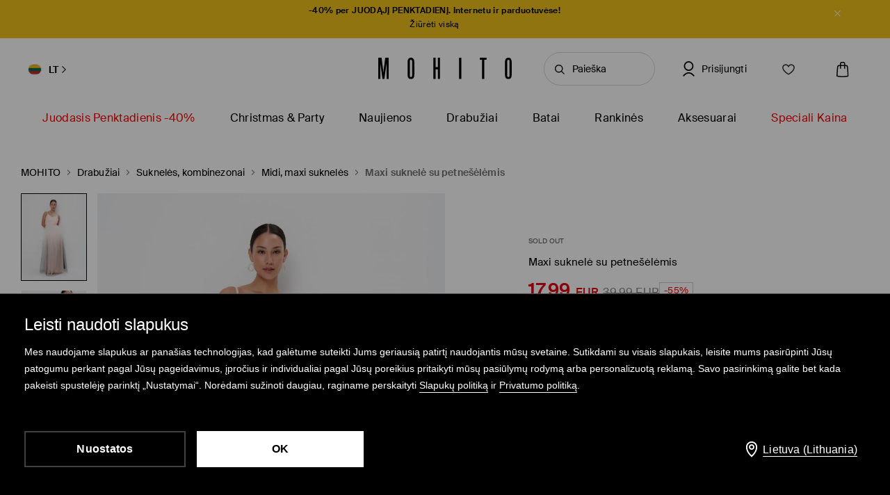

--- FILE ---
content_type: text/html; charset=UTF-8
request_url: https://www.mohito.com/lt/lt/maxi-suknele-su-petneselemis-731bp-99p
body_size: 98618
content:
<!DOCTYPE html>
<!--[if IE 9]>         <html lang="lt" class="no-js lt-ie10"> <![endif]-->
<!--[if gt IE 9]><!--> <html lang="lt" class="no-js"> <!--<![endif]-->
<html>
<head>
    <script>
    window.__COLLECT_PERFORMANCE_METRICS__ = false && window.performance && typeof window.performance.mark === "function";
    window.__FRONTEND_VERSION__ = '6.402.0';
    (function () {
        if (!performance) {
            return;
        }

        if (!window.__COLLECT_PERFORMANCE_METRICS__) {
            window.__COLLECT_PERFORMANCE_METRICS__ = false;
        }

        if (window.__COLLECT_PERFORMANCE_METRICS__) {
            performance.mark('page:render:start');
        }
    })();

    (function () {
        if (!window.getFeatureFlags) {
            const featureToggles = {"pageheadernext":true,"enablenewtranslations":true,"cookiebotenabled":true,"enablenewseourlkey":true,"descparts":["introductorySentence","featuresInDescription","description","descriptionSentences","license"],"seometarobots":true,"seocanonicals":true,"deliverypricewithstoremethod":true,"mobileapiclearanceprice":true,"preventmultiplewelcomecouponsend":false,"livefeed":true,"colorspreviewinfilters":true,"enablediscountfilter":true,"roundcolorpicker":true,"disableshopbylook":true,"manualstickerpercategory":true,"mobileactivecarriers":true,"disablerecordlogin":true,"disableapisessionlog":true,"catalogfiltersoptimization":true,"marketingconsent":false,"productsopinionsproxy":true,"rendercategorybanners":true,"quickshop":true,"perbrandtranslationsenabled":true,"klarnadbwrite":true,"newpaymentsqueue":true,"quickshopalgolia":true,"reviewuserreaction":true,"urlrewritewithredirect":true,"promotioncalculatorcompare":false,"promotioncalculator":true,"cdpenable":false,"catalogopinions":true,"redesignforms":true,"catalogsliderenabled":true,"newecoupons":true,"promobarnext":false,"oldnavbarwithalgolia":true,"popularqueries":true,"dynamicyield":true,"newdynamicyieldcontext":true,"mergeanalyticssegmentscookies":true,"devicecharacteristicstype":"desktop","checkoutite42221":true,"checkoutite43354":true,"discoverye1doublesize":true,"eventviewcontent":true,"cmsblockarchapiread":true,"couponstickerenabled":true,"productsopinionsdata":true,"enablenewdescription":true,"productmeasurement":true,"showcolorinfoinreview":true,"opinionsfilters":true,"doublesizeassistant":true,"previewcolorimage":true,"newsizetable":true,"infographicenabled":true,"minqtystock":true,"sizebaysizetable":true,"newsizepicker":true,"chatbotzowie":1,"neworderstatus":true,"irregulargridcategories":"29274","irregulargridversion":3,"redesigncheckout":1,"pickuppointsredesign":1,"guestcheckout":1,"wishlisthomepage":1,"wishlist":1,"authorizationapi":1,"loadmorecategorydescription":1,"fastendcart":1,"filterscounter":1,"featuretypes":1,"categorylargephotos":1,"logrocket":1,"loadmorebutton":1,"paymentchangemethod":1,"sidebar":1,"newsearch":1,"newproduct":1};

            window.getFeatureFlags = function () {
                return featureToggles;
            };
        }
    })();
</script>
    <meta http-equiv="Content-Type" content="text/html; charset=utf-8">
<meta name="viewport" content="initial-scale=1, maximum-scale=1, minimum-scale=1, user-scalable=no, width=device-width">
<title>Maxi suknelė su petnešėlėmis Spalva juoda - MOHITO - 731BP-99P</title>


    <script id="CookiebotConfiguration" type="application/json" data-cookieconsent="ignore">
        {
            "DisableSessionPixel": true
        }
    </script>
    <link rel="preload" as="script" href="https://consent.cookiebot.eu/uc.js" fetchpriority="high" />
    <script data-cookieconsent="ignore">
        (function () {
            const cookiebotCookie = getCookiebotCookie();
            const statistics_consent = cookiebotCookie.includes('statistics:true') ? 'granted' : 'denied';
            const preferences_consent = cookiebotCookie.includes('preferences:true') ? 'granted' : 'denied';
            const marketing_consent = cookiebotCookie.includes('marketing:true') ? 'granted' : 'denied';
            const default_ads_data_redaction = marketing_consent === 'denied';

            window.dataLayer = window.dataLayer || [];
            function gtag() {
                dataLayer.push(arguments);
            }
            gtag("consent", "default", {
                ad_personalization: marketing_consent,
                ad_storage: marketing_consent,
                ad_user_data: marketing_consent,
                analytics_storage: statistics_consent,
                functionality_storage: preferences_consent,
                personalization_storage: preferences_consent,
                security_storage: "granted",
                wait_for_update: 2000,
            });

            gtag("set", "ads_data_redaction", default_ads_data_redaction);

            function getCookiebotCookie() {
                const match = document.cookie.match(RegExp('(?:^|;\\s*)CookieConsent=([^;]*)'));
                return match ? match[1].toString() : '';
            }
        })();
    </script>
    <script data-culture="LT" id="Cookiebot" src="https://consent.cookiebot.eu/uc.js" data-cbid="a3633787-1164-4846-9049-576b9f0c3734" type="text/javascript" fetchpriority="high" async></script>

<script>
    (function(w) {
        w['dataLayer'] = w['dataLayer'] || [];
    })(window);
</script>


    <script>
        (function() {
            let hasStatisticsConsent = getCookiebotCookie().includes('statistics:true');
            let isCookiebotEnabled = 1;
            let isCountryRequiringConsent = 0;

            if (!isCookiebotEnabled || !isCountryRequiringConsent || hasStatisticsConsent) {
                appendNRBrowserMonitoringScript();
            }

            function getCookiebotCookie() {
                let match = document.cookie.match(RegExp('(?:^|;\\s*)CookieConsent=([^;]*)'));
                return match ? match[1].toString() : '';
            }

            function appendNRBrowserMonitoringScript() {
                let nrScript = document.createElement('script');

                nrScript.setAttribute('type', 'text/javascript');
                nrScript.setAttribute('fetchpriority', 'high');
                nrScript.append(';window.NREUM||(NREUM={});NREUM.init={distributed_tracing:{enabled:true},privacy:{cookies_enabled:true},ajax:{deny_list:["bam.nr-data.net"]}};');
                nrScript.append(';NREUM.loader_config={accountID:"664398",trustKey:"664398",agentID:"1588890717",licenseKey:"cabb5a154f",applicationID:"1588890717"};');
                nrScript.append(';NREUM.info={beacon:"bam.nr-data.net",errorBeacon:"bam.nr-data.net",licenseKey:"cabb5a154f",applicationID:"1588890717",sa:1};');
                nrScript.append(';/*! For license information please see nr-loader-spa-1.248.0.min.js.LICENSE.txt */');
                nrScript.append('(()=>{var e,t,r={234:(e,t,r)=>{"use strict";r.d(t,{P_:()=>g,Mt:()=>v,C5:()=>s,DL:()=>A,OP:()=>D,lF:()=>N,Yu:()=>x,Dg:()=>m,CX:()=>c,GE:()=>w,sU:()=>j});var n=r(8632),i=r(9567);const o={beacon:n.ce.beacon,errorBeacon:n.ce.errorBeacon,licenseKey:void 0,applicationID:void 0,sa:void 0,queueTime:void 0,applicationTime:void 0,ttGuid:void 0,user:void 0,account:void 0,product:void 0,extra:void 0,jsAttributes:{},userAttributes:void 0,atts:void 0,transactionName:void 0,tNamePlain:void 0},a={};function s(e){if(!e)throw new Error("All info objects require an agent identifier!");if(!a[e])throw new Error("Info for ".concat(e," was never set"));return a[e]}function c(e,t){if(!e)throw new Error("All info objects require an agent identifier!");a[e]=(0,i.D)(t,o);const r=(0,n.ek)(e);r&&(r.info=a[e])}const u=e=>{if(!e||"string"!=typeof e)return!1;try{document.createDocumentFragment().querySelector(e)}catch{return!1}return!0};var d=r(7056),l=r(50);const f=()=>{const e={mask_selector:"*",block_selector:"[data-nr-block]",mask_input_options:{color:!1,date:!1,"datetime-local":!1,email:!1,month:!1,number:!1,range:!1,search:!1,tel:!1,text:!1,time:!1,url:!1,week:!1,textarea:!1,select:!1,password:!0}};return{feature_flags:[],proxy:{assets:void 0,beacon:void 0},privacy:{cookies_enabled:!0},ajax:{deny_list:void 0,block_internal:!0,enabled:!0,harvestTimeSeconds:10,autoStart:!0},distributed_tracing:{enabled:void 0,exclude_newrelic_header:void 0,cors_use_newrelic_header:void 0,cors_use_tracecontext_headers:void 0,allowed_origins:void 0},session:{domain:void 0,expiresMs:d.oD,inactiveMs:d.Hb},ssl:void 0,obfuscate:void 0,jserrors:{enabled:!0,harvestTimeSeconds:10,autoStart:!0},metrics:{enabled:!0,autoStart:!0},page_action:{enabled:!0,harvestTimeSeconds:30,autoStart:!0},page_view_event:{enabled:!0,autoStart:!0},page_view_timing:{enabled:!0,harvestTimeSeconds:30,long_task:!1,autoStart:!0},session_trace:{enabled:!0,harvestTimeSeconds:10,autoStart:!0},harvest:{tooManyRequestsDelay:60},session_replay:{autoStart:!0,enabled:!1,harvestTimeSeconds:60,sampling_rate:50,error_sampling_rate:50,collect_fonts:!1,inline_images:!1,inline_stylesheet:!0,mask_all_inputs:!0,get mask_text_selector(){return e.mask_selector},set mask_text_selector(t){u(t)?e.mask_selector=t+",[data-nr-mask]":null===t?e.mask_selector=t:(0,l.Z)("An invalid session_replay.mask_selector was provided and will not be used",t)},get block_class(){return"nr-block"},get ignore_class(){return"nr-ignore"},get mask_text_class(){return"nr-mask"},get block_selector(){return e.block_selector},set block_selector(t){u(t)?e.block_selector+=",".concat(t):""!==t&&(0,l.Z)("An invalid session_replay.block_selector was provided and will not be used",t)},get mask_input_options(){return e.mask_input_options},set mask_input_options(t){t&&"object"==typeof t?e.mask_input_options={...t,password:!0}:(0,l.Z)("An invalid session_replay.mask_input_option was provided and will not be used",t)}},spa:{enabled:!0,harvestTimeSeconds:10,autoStart:!0}}},h={},p="All configuration objects require an agent identifier!";function g(e){if(!e)throw new Error(p);if(!h[e])throw new Error("Configuration for ".concat(e," was never set"));return h[e]}function m(e,t){if(!e)throw new Error(p);h[e]=(0,i.D)(t,f());const r=(0,n.ek)(e);r&&(r.init=h[e])}function v(e,t){if(!e)throw new Error(p);var r=g(e);if(r){for(var n=t.split("."),i=0;i<n.length-1;i++)if("object"!=typeof(r=r[n[i]]))return;r=r[n[n.length-1]]}return r}const b={accountID:void 0,trustKey:void 0,agentID:void 0,licenseKey:void 0,applicationID:void 0,xpid:void 0},y={};function A(e){if(!e)throw new Error("All loader-config objects require an agent identifier!");if(!y[e])throw new Error("LoaderConfig for ".concat(e," was never set"));return y[e]}function w(e,t){if(!e)throw new Error("All loader-config objects require an agent identifier!");y[e]=(0,i.D)(t,b);const r=(0,n.ek)(e);r&&(r.loader_config=y[e])}const x=(0,n.mF)().o;var E=r(385),_=r(6818);const T={buildEnv:_.Re,customTransaction:void 0,disabled:!1,distMethod:_.gF,isolatedBacklog:!1,loaderType:void 0,maxBytes:3e4,offset:Math.floor(E._A?.performance?.timeOrigin||E._A?.performance?.timing?.navigationStart||Date.now()),onerror:void 0,origin:""+E._A.location,ptid:void 0,releaseIds:{},session:void 0,xhrWrappable:"function"==typeof E._A.XMLHttpRequest?.prototype?.addEventListener,version:_.q4,denyList:void 0},S={};function D(e){if(!e)throw new Error("All runtime objects require an agent identifier!");if(!S[e])throw new Error("Runtime for ".concat(e," was never set"));return S[e]}function j(e,t){if(!e)throw new Error("All runtime objects require an agent identifier!");S[e]=(0,i.D)(t,T);const r=(0,n.ek)(e);r&&(r.runtime=S[e])}function N(e){return function(e){try{const t=s(e);return!!t.licenseKey&&!!t.errorBeacon&&!!t.applicationID}catch(e){return!1}}(e)}},9567:(e,t,r)=>{"use strict";r.d(t,{D:()=>i});var n=r(50);function i(e,t){try{if(!e||"object"!=typeof e)return(0,n.Z)("Setting a Configurable requires an object as input");if(!t||"object"!=typeof t)return(0,n.Z)("Setting a Configurable requires a model to set its initial properties");const r=Object.create(Object.getPrototypeOf(t),Object.getOwnPropertyDescriptors(t)),o=0===Object.keys(r).length?e:r;for(let a in o)if(void 0!==e[a])try{Array.isArray(e[a])&&Array.isArray(t[a])?r[a]=Array.from(new Set([...e[a],...t[a]])):"object"==typeof e[a]&&"object"==typeof t[a]?r[a]=i(e[a],t[a]):r[a]=e[a]}catch(e){(0,n.Z)("An error occurred while setting a property of a Configurable",e)}return r}catch(e){(0,n.Z)("An error occured while setting a Configurable",e)}}},6818:(e,t,r)=>{"use strict";r.d(t,{Re:()=>i,gF:()=>o,lF:()=>a,q4:()=>n});const n="1.248.0",i="PROD",o="CDN",a="2.0.0-alpha.11"},385:(e,t,r)=>{"use strict";r.d(t,{FN:()=>c,IF:()=>l,LW:()=>a,Nk:()=>h,Tt:()=>u,_A:()=>o,cv:()=>p,iS:()=>s,il:()=>n,ux:()=>d,v6:()=>i,w1:()=>f});const n="undefined"!=typeof window&&!!window.document,i="undefined"!=typeof WorkerGlobalScope&&("undefined"!=typeof self&&self instanceof WorkerGlobalScope&&self.navigator instanceof WorkerNavigator||"undefined"!=typeof globalThis&&globalThis instanceof WorkerGlobalScope&&globalThis.navigator instanceof WorkerNavigator),o=n?window:"undefined"!=typeof WorkerGlobalScope&&("undefined"!=typeof self&&self instanceof WorkerGlobalScope&&self||"undefined"!=typeof globalThis&&globalThis instanceof WorkerGlobalScope&&globalThis),a="complete"===o?.document?.readyState,s=Boolean("hidden"===o?.document?.visibilityState),c=""+o?.location,u=/iPad|iPhone|iPod/.test(o.navigator?.userAgent),d=u&&"undefined"==typeof SharedWorker,l=(()=>{const e=o.navigator?.userAgent?.match(/Firefox[/\s](\d+\.\d+)/);return Array.isArray(e)&&e.length>=2?+e[1]:0})(),f=Boolean(n&&window.document.documentMode),h=!!o.navigator?.sendBeacon,p=Math.floor(o?.performance?.timeOrigin||o?.performance?.timing?.navigationStart||Date.now())},1117:(e,t,r)=>{"use strict";r.d(t,{w:()=>o});var n=r(50);const i={agentIdentifier:"",ee:void 0};class o{constructor(e){try{if("object"!=typeof e)return(0,n.Z)("shared context requires an object as input");this.sharedContext={},Object.assign(this.sharedContext,i),Object.entries(e).forEach((e=>{let[t,r]=e;Object.keys(i).includes(t)&&(this.sharedContext[t]=r)}))}catch(e){(0,n.Z)("An error occured while setting SharedContext",e)}}}},8e3:(e,t,r)=>{"use strict";r.d(t,{L:()=>d,R:()=>c});var n=r(8325),i=r(1284),o=r(4322),a=r(3325);const s={};function c(e,t){const r={staged:!1,priority:a.p[t]||0};u(e),s[e].get(t)||s[e].set(t,r)}function u(e){e&&(s[e]||(s[e]=new Map))}function d(){let e=arguments.length>0&&void 0!==arguments[0]?arguments[0]:"",t=arguments.length>1&&void 0!==arguments[1]?arguments[1]:"feature";if(u(e),!e||!s[e].get(t))return a(t);s[e].get(t).staged=!0;const r=[...s[e]];function a(t){const r=e?n.ee.get(e):n.ee,a=o.X.handlers;if(r.backlog&&a){var s=r.backlog[t],c=a[t];if(c){for(var u=0;s&&u<s.length;++u)l(s[u],c);(0,i.D)(c,(function(e,t){(0,i.D)(t,(function(t,r){r[0].on(e,r[1])}))}))}delete a[t],r.backlog[t]=null,r.emit("drain-"+t,[])}}r.every((e=>{let[t,r]=e;return r.staged}))&&(r.sort(((e,t)=>e[1].priority-t[1].priority)),r.forEach((t=>{let[r]=t;s[e].delete(r),a(r)})))}function l(e,t){var r=e[1];(0,i.D)(t[r],(function(t,r){var n=e[0];if(r[0]===n){var i=r[1],o=e[3],a=e[2];i.apply(o,a)}}))}},8325:(e,t,r)=>{"use strict";r.d(t,{A:()=>c,ee:()=>u});var n=r(8632),i=r(2210),o=r(234);class a{constructor(e){this.contextId=e}}var s=r(3117);const c="nr@context:".concat(s.a),u=function e(t,r){var n={},s={},d={},f=!1;try{f=16===r.length&&(0,o.OP)(r).isolatedBacklog}catch(e){}var h={on:g,addEventListener:g,removeEventListener:function(e,t){var r=n[e];if(!r)return;for(var i=0;i<r.length;i++)r[i]===t&&r.splice(i,1)},emit:function(e,r,n,i,o){!1!==o&&(o=!0);if(u.aborted&&!i)return;t&&o&&t.emit(e,r,n);for(var a=p(n),c=m(e),d=c.length,l=0;l<d;l++)c[l].apply(a,r);var f=b()[s[e]];f&&f.push([h,e,r,a]);return a},get:v,listeners:m,context:p,buffer:function(e,t){const r=b();if(t=t||"feature",h.aborted)return;Object.entries(e||{}).forEach((e=>{let[n,i]=e;s[i]=t,t in r||(r[t]=[])}))},abort:l,aborted:!1,isBuffering:function(e){return!!b()[s[e]]},debugId:r,backlog:f?{}:t&&"object"==typeof t.backlog?t.backlog:{}};return h;function p(e){return e&&e instanceof a?e:e?(0,i.X)(e,c,(()=>new a(c))):new a(c)}function g(e,t){n[e]=m(e).concat(t)}function m(e){return n[e]||[]}function v(t){return d[t]=d[t]||e(h,t)}function b(){return h.backlog}}(void 0,"globalEE"),d=(0,n.fP)();function l(){u.aborted=!0,u.backlog={}}d.ee||(d.ee=u)},5546:(e,t,r)=>{"use strict";r.d(t,{E:()=>n,p:()=>i});var n=r(8325).ee.get("handle");function i(e,t,r,i,o){o?(o.buffer([e],i),o.emit(e,t,r)):(n.buffer([e],i),n.emit(e,t,r))}},4322:(e,t,r)=>{"use strict";r.d(t,{X:()=>o});var n=r(5546);o.on=a;var i=o.handlers={};function o(e,t,r,o){a(o||n.E,i,e,t,r)}function a(e,t,r,i,o){o||(o="feature"),e||(e=n.E);var a=t[o]=t[o]||{};(a[r]=a[r]||[]).push([e,i])}},3239:(e,t,r)=>{"use strict";r.d(t,{bP:()=>s,iz:()=>c,m$:()=>a});var n=r(385);let i=!1,o=!1;try{const e={get passive(){return i=!0,!1},get signal(){return o=!0,!1}};n._A.addEventListener("test",null,e),n._A.removeEventListener("test",null,e)}catch(e){}function a(e,t){return i||o?{capture:!!e,passive:i,signal:t}:!!e}function s(e,t){let r=arguments.length>2&&void 0!==arguments[2]&&arguments[2],n=arguments.length>3?arguments[3]:void 0;window.addEventListener(e,t,a(r,n))}function c(e,t){let r=arguments.length>2&&void 0!==arguments[2]&&arguments[2],n=arguments.length>3?arguments[3]:void 0;document.addEventListener(e,t,a(r,n))}},3117:(e,t,r)=>{"use strict";r.d(t,{a:()=>n});const n=(0,r(4402).Rl)()},4402:(e,t,r)=>{"use strict";r.d(t,{Ht:()=>u,M:()=>c,Rl:()=>a,ky:()=>s});var n=r(385);const i="xxxxxxxx-xxxx-4xxx-yxxx-xxxxxxxxxxxx";function o(e,t){return e?15&e[t]:16*Math.random()|0}function a(){const e=n._A?.crypto||n._A?.msCrypto;let t,r=0;return e&&e.getRandomValues&&(t=e.getRandomValues(new Uint8Array(31))),i.split("").map((e=>"x"===e?o(t,++r).toString(16):"y"===e?(3&o()|8).toString(16):e)).join("")}function s(e){const t=n._A?.crypto||n._A?.msCrypto;let r,i=0;t&&t.getRandomValues&&(r=t.getRandomValues(new Uint8Array(31)));const a=[];for(var s=0;s<e;s++)a.push(o(r,++i).toString(16));return a.join("")}function c(){return s(16)}function u(){return s(32)}},7056:(e,t,r)=>{"use strict";r.d(t,{Bq:()=>n,Hb:()=>o,oD:()=>i});const n="NRBA",i=144e5,o=18e5},7894:(e,t,r)=>{"use strict";function n(){return Math.round(performance.now())}r.d(t,{z:()=>n})},7243:(e,t,r)=>{"use strict";r.d(t,{e:()=>i});var n=r(385);function i(e){if(0===(e||"").indexOf("data:"))return{protocol:"data"};try{const t=new URL(e,location.href),r={port:t.port,hostname:t.hostname,pathname:t.pathname,search:t.search,protocol:t.protocol.slice(0,t.protocol.indexOf(":")),sameOrigin:t.protocol===n._A?.location?.protocol&&t.host===n._A?.location?.host};return r.port&&""!==r.port||("http:"===t.protocol&&(r.port="80"),"https:"===t.protocol&&(r.port="443")),r.pathname&&""!==r.pathname?r.pathname.startsWith("/")||(r.pathname="/".concat(r.pathname)):r.pathname="/",r}catch(e){return{}}}},50:(e,t,r)=>{"use strict";function n(e,t){"function"==typeof console.warn&&(console.warn("New Relic: ".concat(e)),t&&console.warn(t))}r.d(t,{Z:()=>n})},2825:(e,t,r)=>{"use strict";r.d(t,{N:()=>d,T:()=>l});var n=r(8325),i=r(5546),o=r(3325),a=r(385);const s="newrelic";const c={stn:[o.D.sessionTrace],err:[o.D.jserrors,o.D.metrics],ins:[o.D.pageAction],spa:[o.D.spa],sr:[o.D.sessionReplay,o.D.sessionTrace]},u=new Set;function d(e,t){const r=n.ee.get(t);e&&"object"==typeof e&&(u.has(t)||(Object.entries(e).forEach((e=>{let[t,n]=e;c[t]?c[t].forEach((e=>{n?(0,i.p)("feat-"+t,[],void 0,e,r):(0,i.p)("block-"+t,[],void 0,e,r),(0,i.p)("rumresp-"+t,[Boolean(n)],void 0,e,r)})):n&&(0,i.p)("feat-"+t,[],void 0,void 0,r),l[t]=Boolean(n)})),Object.keys(c).forEach((e=>{void 0===l[e]&&(c[e]?.forEach((t=>(0,i.p)("rumresp-"+e,[!1],void 0,t,r))),l[e]=!1)})),u.add(t),function(){let e=arguments.length>0&&void 0!==arguments[0]?arguments[0]:{};try{a._A.dispatchEvent(new CustomEvent(s,{detail:e}))}catch(e){}}({loaded:!0})))}const l={}},2210:(e,t,r)=>{"use strict";r.d(t,{X:()=>i});var n=Object.prototype.hasOwnProperty;function i(e,t,r){if(n.call(e,t))return e[t];var i=r();if(Object.defineProperty&&Object.keys)try{return Object.defineProperty(e,t,{value:i,writable:!0,enumerable:!1}),i}catch(e){}return e[t]=i,i}},1284:(e,t,r)=>{"use strict";r.d(t,{D:()=>n});const n=(e,t)=>Object.entries(e||{}).map((e=>{let[r,n]=e;return t(r,n)}))},4351:(e,t,r)=>{"use strict";r.d(t,{P:()=>o});var n=r(8325);const i=()=>{const e=new WeakSet;return(t,r)=>{if("object"==typeof r&&null!==r){if(e.has(r))return;e.add(r)}return r}};function o(e){try{return JSON.stringify(e,i())}catch(e){try{n.ee.emit("internal-error",[e])}catch(e){}}}},3960:(e,t,r)=>{"use strict";r.d(t,{KB:()=>a,b2:()=>o});var n=r(3239);function i(){return"undefined"==typeof document||"complete"===document.readyState}function o(e,t){if(i())return e();(0,n.bP)("load",e,t)}function a(e){if(i())return e();(0,n.iz)("DOMContentLoaded",e)}},8632:(e,t,r)=>{"use strict";r.d(t,{EZ:()=>d,ce:()=>o,ek:()=>u,fP:()=>a,gG:()=>l,h5:()=>c,mF:()=>s});var n=r(7894),i=r(385);const o={beacon:"bam.nr-data.net",errorBeacon:"bam.nr-data.net"};function a(){return i._A.NREUM||(i._A.NREUM={}),void 0===i._A.newrelic&&(i._A.newrelic=i._A.NREUM),i._A.NREUM}function s(){let e=a();return e.o||(e.o={ST:i._A.setTimeout,SI:i._A.setImmediate,CT:i._A.clearTimeout,XHR:i._A.XMLHttpRequest,REQ:i._A.Request,EV:i._A.Event,PR:i._A.Promise,MO:i._A.MutationObserver,FETCH:i._A.fetch}),e}function c(e,t){let r=a();r.initializedAgents??={},t.initializedAt={ms:(0,n.z)(),date:new Date},r.initializedAgents[e]=t}function u(e){let t=a();return t.initializedAgents?.[e]}function d(e,t){a()[e]=t}function l(){return function(){let e=a();const t=e.info||{};e.info={beacon:o.beacon,errorBeacon:o.errorBeacon,...t}}(),function(){let e=a();const t=e.init||{};e.init={...t}}(),s(),function(){let e=a();const t=e.loader_config||{};e.loader_config={...t}}(),a()}},7956:(e,t,r)=>{"use strict";r.d(t,{N:()=>i});var n=r(3239);function i(e){let t=arguments.length>1&&void 0!==arguments[1]&&arguments[1],r=arguments.length>2?arguments[2]:void 0,i=arguments.length>3?arguments[3]:void 0;(0,n.iz)("visibilitychange",(function(){if(t)return void("hidden"===document.visibilityState&&e());e(document.visibilityState)}),r,i)}},1214:(e,t,r)=>{"use strict";r.d(t,{em:()=>b,u5:()=>D,QU:()=>C,_L:()=>I,Gm:()=>H,Lg:()=>L,BV:()=>G,Kf:()=>K});var n=r(8325),i=r(3117);const o="nr@original:".concat(i.a);var a=Object.prototype.hasOwnProperty,s=!1;function c(e,t){return e||(e=n.ee),r.inPlace=function(e,t,n,i,o){n||(n="");const a="-"===n.charAt(0);for(let s=0;s<t.length;s++){const c=t[s],u=e[c];d(u)||(e[c]=r(u,a?c+n:n,i,c,o))}},r.flag=o,r;function r(t,r,n,s,c){return d(t)?t:(r||(r=""),nrWrapper[o]=t,function(e,t,r){if(Object.defineProperty&&Object.keys)try{return Object.keys(e).forEach((function(r){Object.defineProperty(t,r,{get:function(){return e[r]},set:function(t){return e[r]=t,t}})})),t}catch(e){u([e],r)}for(var n in e)a.call(e,n)&&(t[n]=e[n])}(t,nrWrapper,e),nrWrapper);function nrWrapper(){var o,a,d,l;try{a=this,o=[...arguments],d="function"==typeof n?n(o,a):n||{}}catch(t){u([t,"",[o,a,s],d],e)}i(r+"start",[o,a,s],d,c);try{return l=t.apply(a,o)}catch(e){throw i(r+"err",[o,a,e],d,c),e}finally{i(r+"end",[o,a,l],d,c)}}}function i(r,n,i,o){if(!s||t){var a=s;s=!0;try{e.emit(r,n,i,t,o)}catch(t){u([t,r,n,i],e)}s=a}}}function u(e,t){t||(t=n.ee);try{t.emit("internal-error",e)}catch(e){}}function d(e){return!(e&&"function"==typeof e&&e.apply&&!e[o])}var l=r(2210),f=r(385);const h={},p=f._A.XMLHttpRequest,g="addEventListener",m="removeEventListener",v="nr@wrapped:".concat(n.A);function b(e){var t=function(e){return(e||n.ee).get("events")}(e);if(h[t.debugId]++)return t;h[t.debugId]=1;var r=c(t,!0);function i(e){r.inPlace(e,[g,m],"-",o)}function o(e,t){return e[1]}return"getPrototypeOf"in Object&&(f.il&&y(document,i),y(f._A,i),y(p.prototype,i)),t.on(g+"-start",(function(e,t){var n=e[1];if(null!==n&&("function"==typeof n||"object"==typeof n)){var i=(0,l.X)(n,v,(function(){var e={object:function(){if("function"!=typeof n.handleEvent)return;return n.handleEvent.apply(n,arguments)},function:n}[typeof n];return e?r(e,"fn-",null,e.name||"anonymous"):n}));this.wrapped=e[1]=i}})),t.on(m+"-start",(function(e){e[1]=this.wrapped||e[1]})),t}function y(e,t){let r=e;for(;"object"==typeof r&&!Object.prototype.hasOwnProperty.call(r,g);)r=Object.getPrototypeOf(r);for(var n=arguments.length,i=new Array(n>2?n-2:0),o=2;o<n;o++)i[o-2]=arguments[o];r&&t(r,...i)}var A="fetch-",w=A+"body-",x=["arrayBuffer","blob","json","text","formData"],E=f._A.Request,_=f._A.Response,T="prototype";const S={};function D(e){const t=function(e){return(e||n.ee).get("fetch")}(e);if(!(E&&_&&f._A.fetch))return t;if(S[t.debugId]++)return t;function r(e,r,i){var o=e[r];"function"==typeof o&&(e[r]=function(){var e,r=[...arguments],a={};t.emit(i+"before-start",[r],a),a[n.A]&&a[n.A].dt&&(e=a[n.A].dt);var s=o.apply(this,r);return t.emit(i+"start",[r,e],s),s.then((function(e){return t.emit(i+"end",[null,e],s),e}),(function(e){throw t.emit(i+"end",[e],s),e}))})}return S[t.debugId]=1,x.forEach((e=>{r(E[T],e,w),r(_[T],e,w)})),r(f._A,"fetch",A),t.on(A+"end",(function(e,r){var n=this;if(r){var i=r.headers.get("content-length");null!==i&&(n.rxSize=i),t.emit(A+"done",[null,r],n)}else t.emit(A+"done",[e],n)})),t}const j={},N=["pushState","replaceState"];function C(e){const t=function(e){return(e||n.ee).get("history")}(e);return!f.il||j[t.debugId]++||(j[t.debugId]=1,c(t).inPlace(window.history,N,"-")),t}var R=r(3239);const O={},P=["appendChild","insertBefore","replaceChild"];function I(e){const t=function(e){return(e||n.ee).get("jsonp")}(e);if(!f.il||O[t.debugId])return t;O[t.debugId]=!0;var r=c(t),i=/[?&](?:callback|cb)=([^&#]+)/,o=/(.*)\.([^.]+)/,a=/^(\w+)(\.|$)(.*)$/;function s(e,t){if(!e)return t;const r=e.match(a),n=r[1];return s(r[3],t[n])}return r.inPlace(Node.prototype,P,"dom-"),t.on("dom-start",(function(e){!function(e){if(!e||"string"!=typeof e.nodeName||"script"!==e.nodeName.toLowerCase())return;if("function"!=typeof e.addEventListener)return;var n=(a=e.src,c=a.match(i),c?c[1]:null);var a,c;if(!n)return;var u=function(e){var t=e.match(o);if(t&&t.length>=3)return{key:t[2],parent:s(t[1],window)};return{key:e,parent:window}}(n);if("function"!=typeof u.parent[u.key])return;var d={};function l(){t.emit("jsonp-end",[],d),e.removeEventListener("load",l,(0,R.m$)(!1)),e.removeEventListener("error",f,(0,R.m$)(!1))}function f(){t.emit("jsonp-error",[],d),t.emit("jsonp-end",[],d),e.removeEventListener("load",l,(0,R.m$)(!1)),e.removeEventListener("error",f,(0,R.m$)(!1))}r.inPlace(u.parent,[u.key],"cb-",d),e.addEventListener("load",l,(0,R.m$)(!1)),e.addEventListener("error",f,(0,R.m$)(!1)),t.emit("new-jsonp",[e.src],d)}(e[0])})),t}const k={};function H(e){const t=function(e){return(e||n.ee).get("mutation")}(e);if(!f.il||k[t.debugId])return t;k[t.debugId]=!0;var r=c(t),i=f._A.MutationObserver;return i&&(window.MutationObserver=function(e){return this instanceof i?new i(r(e,"fn-")):i.apply(this,arguments)},MutationObserver.prototype=i.prototype),t}const z={};function L(e){const t=function(e){return(e||n.ee).get("promise")}(e);if(z[t.debugId])return t;z[t.debugId]=!0;var r=t.context,i=c(t),a=f._A.Promise;return a&&function(){function e(r){var n=t.context(),o=i(r,"executor-",n,null,!1);const s=Reflect.construct(a,[o],e);return t.context(s).getCtx=function(){return n},s}f._A.Promise=e,Object.defineProperty(e,"name",{value:"Promise"}),e.toString=function(){return a.toString()},Object.setPrototypeOf(e,a),["all","race"].forEach((function(r){const n=a[r];e[r]=function(e){let i=!1;[...e||[]].forEach((e=>{this.resolve(e).then(a("all"===r),a(!1))}));const o=n.apply(this,arguments);return o;function a(e){return function(){t.emit("propagate",[null,!i],o,!1,!1),i=i||!e}}}})),["resolve","reject"].forEach((function(r){const n=a[r];e[r]=function(e){const r=n.apply(this,arguments);return e!==r&&t.emit("propagate",[e,!0],r,!1,!1),r}})),e.prototype=a.prototype;const n=a.prototype.then;a.prototype.then=function(){var e=this,o=r(e);o.promise=e;for(var a=arguments.length,s=new Array(a),c=0;c<a;c++)s[c]=arguments[c];s[0]=i(s[0],"cb-",o,null,!1),s[1]=i(s[1],"cb-",o,null,!1);const u=n.apply(this,s);return o.nextPromise=u,t.emit("propagate",[e,!0],u,!1,!1),u},a.prototype.then[o]=n,t.on("executor-start",(function(e){e[0]=i(e[0],"resolve-",this,null,!1),e[1]=i(e[1],"resolve-",this,null,!1)})),t.on("executor-err",(function(e,t,r){e[1](r)})),t.on("cb-end",(function(e,r,n){t.emit("propagate",[n,!0],this.nextPromise,!1,!1)})),t.on("propagate",(function(e,r,n){this.getCtx&&!r||(this.getCtx=function(){if(e instanceof Promise)var r=t.context(e);return r&&r.getCtx?r.getCtx():this})}))}(),t}const M={},F="setTimeout",B="setInterval",U="clearTimeout",Z="-start",V="-",q=[F,"setImmediate",B,U,"clearImmediate"];function G(e){const t=function(e){return(e||n.ee).get("timer")}(e);if(M[t.debugId]++)return t;M[t.debugId]=1;var r=c(t);return r.inPlace(f._A,q.slice(0,2),F+V),r.inPlace(f._A,q.slice(2,3),B+V),r.inPlace(f._A,q.slice(3),U+V),t.on(B+Z,(function(e,t,n){e[0]=r(e[0],"fn-",null,n)})),t.on(F+Z,(function(e,t,n){this.method=n,this.timerDuration=isNaN(e[1])?0:+e[1],e[0]=r(e[0],"fn-",this,n)})),t}var W=r(50);const X={},Y=["open","send"];function K(e){var t=e||n.ee;const r=function(e){return(e||n.ee).get("xhr")}(t);if(X[r.debugId]++)return r;X[r.debugId]=1,b(t);var i=c(r),o=f._A.XMLHttpRequest,a=f._A.MutationObserver,s=f._A.Promise,u=f._A.setInterval,d="readystatechange",l=["onload","onerror","onabort","onloadstart","onloadend","onprogress","ontimeout"],h=[],p=f._A.XMLHttpRequest=function(e){const t=new o(e),n=r.context(t);try{r.emit("new-xhr",[t],n),t.addEventListener(d,(a=n,function(){var e=this;e.readyState>3&&!a.resolved&&(a.resolved=!0,r.emit("xhr-resolved",[],e)),i.inPlace(e,l,"fn-",w)}),(0,R.m$)(!1))}catch(e){(0,W.Z)("An error occurred while intercepting XHR",e);try{r.emit("internal-error",[e])}catch(e){}}var a;return t};function g(e,t){i.inPlace(t,["onreadystatechange"],"fn-",w)}if(function(e,t){for(var r in e)t[r]=e[r]}(o,p),p.prototype=o.prototype,i.inPlace(p.prototype,Y,"-xhr-",w),r.on("send-xhr-start",(function(e,t){g(e,t),function(e){h.push(e),a&&(m?m.then(A):u?u(A):(v=-v,y.data=v))}(t)})),r.on("open-xhr-start",g),a){var m=s&&s.resolve();if(!u&&!s){var v=1,y=document.createTextNode(v);new a(A).observe(y,{characterData:!0})}}else t.on("fn-end",(function(e){e[0]&&e[0].type===d||A()}));function A(){for(var e=0;e<h.length;e++)g(0,h[e]);h.length&&(h=[])}function w(e,t){return t}return r}},7825:(e,t,r)=>{"use strict";r.d(t,{t:()=>n});const n=r(3325).D.ajax},6660:(e,t,r)=>{"use strict";r.d(t,{t:()=>n});const n=r(3325).D.jserrors},3081:(e,t,r)=>{"use strict";r.d(t,{gF:()=>o,mY:()=>i,t9:()=>n,vz:()=>s,xS:()=>a});const n=r(3325).D.metrics,i="sm",o="cm",a="storeSupportabilityMetrics",s="storeEventMetrics"},4649:(e,t,r)=>{"use strict";r.d(t,{t:()=>n});const n=r(3325).D.pageAction},7633:(e,t,r)=>{"use strict";r.d(t,{t:()=>n});const n=r(3325).D.pageViewEvent},9251:(e,t,r)=>{"use strict";r.d(t,{t:()=>n});const n=r(3325).D.pageViewTiming},7144:(e,t,r)=>{"use strict";r.d(t,{t:()=>n});const n=r(3325).D.sessionReplay},3614:(e,t,r)=>{"use strict";r.d(t,{BST_RESOURCE:()=>i,END:()=>s,FEATURE_NAME:()=>n,FN_END:()=>u,FN_START:()=>c,PUSH_STATE:()=>d,RESOURCE:()=>o,START:()=>a});const n=r(3325).D.sessionTrace,i="bstResource",o="resource",a="-start",s="-end",c="fn"+a,u="fn"+s,d="pushState"},7836:(e,t,r)=>{"use strict";r.d(t,{BODY:()=>x,CB_END:()=>E,CB_START:()=>u,END:()=>w,FEATURE_NAME:()=>i,FETCH:()=>T,FETCH_BODY:()=>v,FETCH_DONE:()=>m,FETCH_START:()=>g,FN_END:()=>c,FN_START:()=>s,INTERACTION:()=>f,INTERACTION_API:()=>d,INTERACTION_EVENTS:()=>o,JSONP_END:()=>b,JSONP_NODE:()=>p,JS_TIME:()=>_,MAX_TIMER_BUDGET:()=>a,REMAINING:()=>l,SPA_NODE:()=>h,START:()=>A,originalSetTimeout:()=>y});var n=r(234);const i=r(3325).D.spa,o=["click","submit","keypress","keydown","keyup","change"],a=999,s="fn-start",c="fn-end",u="cb-start",d="api-ixn-",l="remaining",f="interaction",h="spaNode",p="jsonpNode",g="fetch-start",m="fetch-done",v="fetch-body-",b="jsonp-end",y=n.Yu.ST,A="-start",w="-end",x="-body",E="cb"+w,_="jsTime",T="fetch"},5938:(e,t,r)=>{"use strict";r.d(t,{W:()=>i});var n=r(8325);class i{constructor(e,t,r){this.agentIdentifier=e,this.aggregator=t,this.ee=n.ee.get(e),this.featureName=r,this.blocked=!1}}},7530:(e,t,r)=>{"use strict";r.d(t,{j:()=>b});var n=r(3325),i=r(234),o=r(5546),a=r(8325),s=r(7894),c=r(8e3),u=r(3960),d=r(385),l=r(50),f=r(3081),h=r(8632);function p(){const e=(0,h.gG)();["setErrorHandler","finished","addToTrace","addRelease","addPageAction","setCurrentRouteName","setPageViewName","setCustomAttribute","interaction","noticeError","setUserId","setApplicationVersion","start","recordReplay","pauseReplay"].forEach((t=>{e[t]=function(){for(var r=arguments.length,n=new Array(r),i=0;i<r;i++)n[i]=arguments[i];return function(t){for(var r=arguments.length,n=new Array(r>1?r-1:0),i=1;i<r;i++)n[i-1]=arguments[i];let o=[];return Object.values(e.initializedAgents).forEach((e=>{e.exposed&&e.api[t]&&o.push(e.api[t](...n))})),o.length>1?o:o[0]}(t,...n)}}))}var g=r(2825);const m=e=>{const t=e.startsWith("http");e+="/",r.p=t?e:"https://"+e};let v=!1;function b(e){let t=arguments.length>1&&void 0!==arguments[1]?arguments[1]:{},b=arguments.length>2?arguments[2]:void 0,y=arguments.length>3?arguments[3]:void 0,{init:A,info:w,loader_config:x,runtime:E={loaderType:b},exposed:_=!0}=t;const T=(0,h.gG)();w||(A=T.init,w=T.info,x=T.loader_config),(0,i.Dg)(e.agentIdentifier,A||{}),(0,i.GE)(e.agentIdentifier,x||{}),w.jsAttributes??={},d.v6&&(w.jsAttributes.isWorker=!0),(0,i.CX)(e.agentIdentifier,w);const S=(0,i.P_)(e.agentIdentifier),D=[w.beacon,w.errorBeacon];v||(S.proxy.assets&&(m(S.proxy.assets),D.push(S.proxy.assets)),S.proxy.beacon&&D.push(S.proxy.beacon),p(),(0,h.EZ)("activatedFeatures",g.T)),E.denyList=[...S.ajax.deny_list||[],...S.ajax.block_internal?D:[]],(0,i.sU)(e.agentIdentifier,E),void 0===e.api&&(e.api=function(e,t){t||(0,c.R)(e,"api");const h={};var p=a.ee.get(e),g=p.get("tracer"),m="api-",v=m+"ixn-";function b(t,r,n,o){const a=(0,i.C5)(e);return null===r?delete a.jsAttributes[t]:(0,i.CX)(e,{...a,jsAttributes:{...a.jsAttributes,[t]:r}}),w(m,n,!0,o||null===r?"session":void 0)(t,r)}function y(){}["setErrorHandler","finished","addToTrace","addRelease"].forEach((e=>{h[e]=w(m,e,!0,"api")})),h.addPageAction=w(m,"addPageAction",!0,n.D.pageAction),h.setCurrentRouteName=w(m,"routeName",!0,n.D.spa),h.setPageViewName=function(t,r){if("string"==typeof t)return"/"!==t.charAt(0)&&(t="/"+t),(0,i.OP)(e).customTransaction=(r||"http://custom.transaction")+t,w(m,"setPageViewName",!0)()},h.setCustomAttribute=function(e,t){let r=arguments.length>2&&void 0!==arguments[2]&&arguments[2];if("string"==typeof e){if(["string","number","boolean"].includes(typeof t)||null===t)return b(e,t,"setCustomAttribute",r);(0,l.Z)("Failed to execute setCustomAttribute.\\nNon-null value must be a string, number or boolean type, but a type of <".concat(typeof t,"> was provided."))}else(0,l.Z)("Failed to execute setCustomAttribute.\\nName must be a string type, but a type of <".concat(typeof e,"> was provided."))},h.setUserId=function(e){if("string"==typeof e||null===e)return b("enduser.id",e,"setUserId",!0);(0,l.Z)("Failed to execute setUserId.\\nNon-null value must be a string type, but a type of <".concat(typeof e,"> was provided."))},h.setApplicationVersion=function(e){if("string"==typeof e||null===e)return b("application.version",e,"setApplicationVersion",!1);(0,l.Z)("Failed to execute setApplicationVersion. Expected <String | null>, but got <".concat(typeof e,">."))},h.start=e=>{try{const t=e?"defined":"undefined";(0,o.p)(f.xS,["API/start/".concat(t,"/called")],void 0,n.D.metrics,p);const r=Object.values(n.D);if(void 0===e)e=r;else{if((e=Array.isArray(e)&&e.length?e:[e]).some((e=>!r.includes(e))))return(0,l.Z)("Invalid feature name supplied. Acceptable feature names are: ".concat(r));e.includes(n.D.pageViewEvent)||e.push(n.D.pageViewEvent)}e.forEach((e=>{p.emit("".concat(e,"-opt-in"))}))}catch(e){(0,l.Z)("An unexpected issue occurred",e)}},h.recordReplay=function(){(0,o.p)(f.xS,["API/recordReplay/called"],void 0,n.D.metrics,p),(0,o.p)("recordReplay",[],void 0,n.D.sessionReplay,p)},h.pauseReplay=function(){(0,o.p)(f.xS,["API/pauseReplay/called"],void 0,n.D.metrics,p),(0,o.p)("pauseReplay",[],void 0,n.D.sessionReplay,p)},h.interaction=function(){return(new y).get()};var A=y.prototype={createTracer:function(e,t){var r={},i=this,a="function"==typeof t;return(0,o.p)(f.xS,["API/createTracer/called"],void 0,n.D.metrics,p),(0,o.p)(v+"tracer",[(0,s.z)(),e,r],i,n.D.spa,p),function(){if(g.emit((a?"":"no-")+"fn-start",[(0,s.z)(),i,a],r),a)try{return t.apply(this,arguments)}catch(e){throw g.emit("fn-err",[arguments,this,e],r),e}finally{g.emit("fn-end",[(0,s.z)()],r)}}}};function w(e,t,r,i){return function(){return(0,o.p)(f.xS,["API/"+t+"/called"],void 0,n.D.metrics,p),i&&(0,o.p)(e+t,[(0,s.z)(),...arguments],r?null:this,i,p),r?void 0:this}}function x(){r.e(111).then(r.bind(r,7438)).then((t=>{let{setAPI:r}=t;r(e),(0,c.L)(e,"api")})).catch((()=>(0,l.Z)("Downloading runtime APIs failed...")))}return["actionText","setName","setAttribute","save","ignore","onEnd","getContext","end","get"].forEach((e=>{A[e]=w(v,e,void 0,n.D.spa)})),h.noticeError=function(e,t){"string"==typeof e&&(e=new Error(e)),(0,o.p)(f.xS,["API/noticeError/called"],void 0,n.D.metrics,p),(0,o.p)("err",[e,(0,s.z)(),!1,t],void 0,n.D.jserrors,p)},d.il?(0,u.b2)((()=>x()),!0):x(),h}(e.agentIdentifier,y)),void 0===e.exposed&&(e.exposed=_),v=!0}},1926:(e,t,r)=>{r.nc=(()=>{try{return document?.currentScript?.nonce}catch(e){}return""})()},3325:(e,t,r)=>{"use strict";r.d(t,{D:()=>n,p:()=>i});const n={ajax:"ajax",jserrors:"jserrors",metrics:"metrics",pageAction:"page_action",pageViewEvent:"page_view_event",pageViewTiming:"page_view_timing",sessionReplay:"session_replay",sessionTrace:"session_trace",spa:"spa"},i={[n.pageViewEvent]:1,[n.pageViewTiming]:2,[n.metrics]:3,[n.jserrors]:4,[n.ajax]:5,[n.sessionTrace]:6,[n.pageAction]:7,[n.spa]:8,[n.sessionReplay]:9}}},n={};function i(e){var t=n[e];if(void 0!==t)return t.exports;var o=n[e]={exports:{}};return r[e](o,o.exports,i),o.exports}i.m=r,i.d=(e,t)=>{for(var r in t)i.o(t,r)&&!i.o(e,r)&&Object.defineProperty(e,r,{enumerable:!0,get:t[r]})},i.f={},i.e=e=>Promise.all(Object.keys(i.f).reduce(((t,r)=>(i.f[r](e,t),t)),[])),i.u=e=>({111:"nr-spa",164:"nr-spa-compressor",433:"nr-spa-recorder"}[e]+"-1.248.0.min.js"),i.o=(e,t)=>Object.prototype.hasOwnProperty.call(e,t),e={},t="NRBA-1.248.0.PROD:",i.l=(r,n,o,a)=>{if(e[r])e[r].push(n);else{var s,c;if(void 0!==o)for(var u=document.getElementsByTagName("script"),d=0;d<u.length;d++){var l=u[d];if(l.getAttribute("src")==r||l.getAttribute("data-webpack")==t+o){s=l;break}}s||(c=!0,(s=document.createElement("script")).charset="utf-8",s.timeout=120,i.nc&&s.setAttribute("nonce",i.nc),s.setAttribute("data-webpack",t+o),s.src=r,0!==s.src.indexOf(window.location.origin+"/")&&(s.crossOrigin="anonymous"),s.integrity=i.sriHashes[a],s.crossOrigin="anonymous"),e[r]=[n];var f=(t,n)=>{s.onerror=s.onload=null,clearTimeout(h);var i=e[r];if(delete e[r],s.parentNode&&s.parentNode.removeChild(s),i&&i.forEach((e=>e(n))),t)return t(n)},h=setTimeout(f.bind(null,void 0,{type:"timeout",target:s}),12e4);s.onerror=f.bind(null,s.onerror),s.onload=f.bind(null,s.onload),c&&document.head.appendChild(s)}},i.r=e=>{"undefined"!=typeof Symbol&&Symbol.toStringTag&&Object.defineProperty(e,Symbol.toStringTag,{value:"Module"}),Object.defineProperty(e,"__esModule",{value:!0})},i.p="https://js-agent.newrelic.com/",i.sriHashes={111:"sha512-ZwkW/wLO65ZnBcPIJO2VJVqTtRyXCRZiimLidZm1CYZfRiDwnchDLGFiEKDNkhfy/b1cgD3SElt5YjVudzleDQ=="},(()=>{var e={801:0,92:0};i.f.j=(t,r)=>{var n=i.o(e,t)?e[t]:void 0;if(0!==n)if(n)r.push(n[2]);else{var o=new Promise(((r,i)=>n=e[t]=[r,i]));r.push(n[2]=o);var a=i.p+i.u(t),s=new Error;i.l(a,(r=>{if(i.o(e,t)&&(0!==(n=e[t])&&(e[t]=void 0),n)){var o=r&&("load"===r.type?"missing":r.type),a=r&&r.target&&r.target.src;s.message="Loading chunk "+t+" failed.\\n("+o+": "+a+")",s.name="ChunkLoadError",s.type=o,s.request=a,n[1](s)}}),"chunk-"+t,t)}};var t=(t,r)=>{var n,o,[a,s,c]=r,u=0;if(a.some((t=>0!==e[t]))){for(n in s)i.o(s,n)&&(i.m[n]=s[n]);if(c)c(i)}for(t&&t(r);u<a.length;u++)o=a[u],i.o(e,o)&&e[o]&&e[o][0](),e[o]=0},r=self["webpackChunk:NRBA-1.248.0.PROD"]=self["webpackChunk:NRBA-1.248.0.PROD"]||[];r.forEach(t.bind(null,0)),r.push=t.bind(null,r.push.bind(r))})(),(()=>{"use strict";i(1926);var e=i(50);class t{addPageAction(t,r){(0,e.Z)("Call to agent api addPageAction failed. The page action feature is not currently initialized.")}setPageViewName(t,r){(0,e.Z)("Call to agent api setPageViewName failed. The page view feature is not currently initialized.")}setCustomAttribute(t,r,n){(0,e.Z)("Call to agent api setCustomAttribute failed. The js errors feature is not currently initialized.")}noticeError(t,r){(0,e.Z)("Call to agent api noticeError failed. The js errors feature is not currently initialized.")}setUserId(t){(0,e.Z)("Call to agent api setUserId failed. The js errors feature is not currently initialized.")}setApplicationVersion(t){(0,e.Z)("Call to agent api setApplicationVersion failed. The agent is not currently initialized.")}setErrorHandler(t){(0,e.Z)("Call to agent api setErrorHandler failed. The js errors feature is not currently initialized.")}finished(t){(0,e.Z)("Call to agent api finished failed. The page action feature is not currently initialized.")}addRelease(t,r){(0,e.Z)("Call to agent api addRelease failed. The js errors feature is not currently initialized.")}start(t){(0,e.Z)("Call to agent api addRelease failed. The agent is not currently initialized.")}recordReplay(){(0,e.Z)("Call to agent api recordReplay failed. The agent is not currently initialized.")}pauseReplay(){(0,e.Z)("Call to agent api pauseReplay failed. The agent is not currently initialized.")}}var r=i(3325),n=i(234);const o=Object.values(r.D);function a(e){const t={};return o.forEach((r=>{t[r]=function(e,t){return!1!==(0,n.Mt)(t,"".concat(e,".enabled"))}(r,e)})),t}var s=i(7530);var c=i(8e3),u=i(5938),d=i(3960),l=i(385);class f extends u.W{constructor(e,t,r){let i=!(arguments.length>3&&void 0!==arguments[3])||arguments[3];super(e,t,r),this.auto=i,this.abortHandler=void 0,this.featAggregate=void 0,this.onAggregateImported=void 0,!1===(0,n.Mt)(this.agentIdentifier,"".concat(this.featureName,".autoStart"))&&(this.auto=!1),this.auto&&(0,c.R)(e,r)}importAggregator(){let t=arguments.length>0&&void 0!==arguments[0]?arguments[0]:{};if(this.featAggregate)return;if(!this.auto)return void this.ee.on("".concat(this.featureName,"-opt-in"),(()=>{(0,c.R)(this.agentIdentifier,this.featureName),this.auto=!0,this.importAggregator()}));const r=l.il&&!0===(0,n.Mt)(this.agentIdentifier,"privacy.cookies_enabled");let o;this.onAggregateImported=new Promise((e=>{o=e}));const a=async()=>{let n;try{if(r){const{setupAgentSession:e}=await i.e(111).then(i.bind(i,3228));n=e(this.agentIdentifier)}}catch(t){(0,e.Z)("A problem occurred when starting up session manager. This page will not start or extend any session.",t)}try{if(!this.shouldImportAgg(this.featureName,n))return(0,c.L)(this.agentIdentifier,this.featureName),void o(!1);const{lazyFeatureLoader:e}=await i.e(111).then(i.bind(i,8582)),{Aggregate:r}=await e(this.featureName,"aggregate");this.featAggregate=new r(this.agentIdentifier,this.aggregator,t),o(!0)}catch(t){(0,e.Z)("Downloading and initializing ".concat(this.featureName," failed..."),t),this.abortHandler?.(),(0,c.L)(this.agentIdentifier,this.featureName),o(!1)}};l.il?(0,d.b2)((()=>a()),!0):a()}shouldImportAgg(e,t){return e!==r.D.sessionReplay||!!n.Yu.MO&&(!1!==(0,n.Mt)(this.agentIdentifier,"session_trace.enabled")&&(!!t?.isNew||!!t?.state.sessionReplayMode))}}var h=i(7633);class p extends f{static featureName=h.t;constructor(e,t){let r=!(arguments.length>2&&void 0!==arguments[2])||arguments[2];super(e,t,h.t,r),this.importAggregator()}}var g=i(1117),m=i(1284);class v extends g.w{constructor(e){super(e),this.aggregatedData={}}store(e,t,r,n,i){var o=this.getBucket(e,t,r,i);return o.metrics=function(e,t){t||(t={count:0});return t.count+=1,(0,m.D)(e,(function(e,r){t[e]=b(r,t[e])})),t}(n,o.metrics),o}merge(e,t,r,n,i){var o=this.getBucket(e,t,n,i);if(o.metrics){var a=o.metrics;a.count+=r.count,(0,m.D)(r,(function(e,t){if("count"!==e){var n=a[e],i=r[e];i&&!i.c?a[e]=b(i.t,n):a[e]=function(e,t){if(!t)return e;t.c||(t=y(t.t));return t.min=Math.min(e.min,t.min),t.max=Math.max(e.max,t.max),t.t+=e.t,t.sos+=e.sos,t.c+=e.c,t}(i,a[e])}}))}else o.metrics=r}storeMetric(e,t,r,n){var i=this.getBucket(e,t,r);return i.stats=b(n,i.stats),i}getBucket(e,t,r,n){this.aggregatedData[e]||(this.aggregatedData[e]={});var i=this.aggregatedData[e][t];return i||(i=this.aggregatedData[e][t]={params:r||{}},n&&(i.custom=n)),i}get(e,t){return t?this.aggregatedData[e]&&this.aggregatedData[e][t]:this.aggregatedData[e]}take(e){for(var t={},r="",n=!1,i=0;i<e.length;i++)t[r=e[i]]=A(this.aggregatedData[r]),t[r].length&&(n=!0),delete this.aggregatedData[r];return n?t:null}}function b(e,t){return null==e?function(e){e?e.c++:e={c:1};return e}(t):t?(t.c||(t=y(t.t)),t.c+=1,t.t+=e,t.sos+=e*e,e>t.max&&(t.max=e),e<t.min&&(t.min=e),t):{t:e}}function y(e){return{t:e,min:e,max:e,sos:e*e,c:1}}function A(e){return"object"!=typeof e?[]:(0,m.D)(e,w)}function w(e,t){return t}var x=i(8632),E=i(4402),_=i(4351);var T=i(5546),S=i(7956),D=i(3239),j=i(7894),N=i(9251);class C extends f{static featureName=N.t;constructor(e,t){let r=!(arguments.length>2&&void 0!==arguments[2])||arguments[2];super(e,t,N.t,r),l.il&&((0,S.N)((()=>(0,T.p)("docHidden",[(0,j.z)()],void 0,N.t,this.ee)),!0),(0,D.bP)("pagehide",(()=>(0,T.p)("winPagehide",[(0,j.z)()],void 0,N.t,this.ee))),this.importAggregator())}}var R=i(3081);class O extends f{static featureName=R.t9;constructor(e,t){let r=!(arguments.length>2&&void 0!==arguments[2])||arguments[2];super(e,t,R.t9,r),this.importAggregator()}}var P=i(6660);class I{constructor(e,t,r,n){this.name="UncaughtError",this.message=e,this.sourceURL=t,this.line=r,this.column=n}}class k extends f{static featureName=P.t;#e=new Set;constructor(e,t){let n=!(arguments.length>2&&void 0!==arguments[2])||arguments[2];super(e,t,P.t,n);try{this.removeOnAbort=new AbortController}catch(e){}this.ee.on("fn-err",((e,t,n)=>{this.abortHandler&&!this.#e.has(n)&&(this.#e.add(n),(0,T.p)("err",[this.#t(n),(0,j.z)()],void 0,r.D.jserrors,this.ee))})),this.ee.on("internal-error",(e=>{this.abortHandler&&(0,T.p)("ierr",[this.#t(e),(0,j.z)(),!0],void 0,r.D.jserrors,this.ee)})),l._A.addEventListener("unhandledrejection",(e=>{this.abortHandler&&(0,T.p)("err",[this.#r(e),(0,j.z)(),!1,{unhandledPromiseRejection:1}],void 0,r.D.jserrors,this.ee)}),(0,D.m$)(!1,this.removeOnAbort?.signal)),l._A.addEventListener("error",(e=>{this.abortHandler&&(this.#e.has(e.error)?this.#e.delete(e.error):(0,T.p)("err",[this.#n(e),(0,j.z)()],void 0,r.D.jserrors,this.ee))}),(0,D.m$)(!1,this.removeOnAbort?.signal)),this.abortHandler=this.#i,this.importAggregator()}#i(){this.removeOnAbort?.abort(),this.#e.clear(),this.abortHandler=void 0}#t(e){return e instanceof Error?e:void 0!==e?.message?new I(e.message,e.filename||e.sourceURL,e.lineno||e.line,e.colno||e.col):new I("string"==typeof e?e:(0,_.P)(e))}#r(e){let t="Unhandled Promise Rejection: ";if(e?.reason instanceof Error)try{return e.reason.message=t+e.reason.message,e.reason}catch(t){return e.reason}if(void 0===e.reason)return new I(t);const r=this.#t(e.reason);return r.message=t+r.message,r}#n(e){return e.error instanceof Error?e.error:new I(e.message,e.filename,e.lineno,e.colno)}}var H=i(2210);let z=1;const L="nr@id";function M(e){const t=typeof e;return!e||"object"!==t&&"function"!==t?-1:e===l._A?0:(0,H.X)(e,L,(function(){return z++}))}function F(e){if("string"==typeof e&&e.length)return e.length;if("object"==typeof e){if("undefined"!=typeof ArrayBuffer&&e instanceof ArrayBuffer&&e.byteLength)return e.byteLength;if("undefined"!=typeof Blob&&e instanceof Blob&&e.size)return e.size;if(!("undefined"!=typeof FormData&&e instanceof FormData))try{return(0,_.P)(e).length}catch(e){return}}}var B=i(1214),U=i(7243);class Z{constructor(e){this.agentIdentifier=e}generateTracePayload(e){if(!this.shouldGenerateTrace(e))return null;var t=(0,n.DL)(this.agentIdentifier);if(!t)return null;var r=(t.accountID||"").toString()||null,i=(t.agentID||"").toString()||null,o=(t.trustKey||"").toString()||null;if(!r||!i)return null;var a=(0,E.M)(),s=(0,E.Ht)(),c=Date.now(),u={spanId:a,traceId:s,timestamp:c};return(e.sameOrigin||this.isAllowedOrigin(e)&&this.useTraceContextHeadersForCors())&&(u.traceContextParentHeader=this.generateTraceContextParentHeader(a,s),u.traceContextStateHeader=this.generateTraceContextStateHeader(a,c,r,i,o)),(e.sameOrigin&&!this.excludeNewrelicHeader()||!e.sameOrigin&&this.isAllowedOrigin(e)&&this.useNewrelicHeaderForCors())&&(u.newrelicHeader=this.generateTraceHeader(a,s,c,r,i,o)),u}generateTraceContextParentHeader(e,t){return"00-"+t+"-"+e+"-01"}generateTraceContextStateHeader(e,t,r,n,i){return i+"@nr=0-1-"+r+"-"+n+"-"+e+"----"+t}generateTraceHeader(e,t,r,n,i,o){if(!("function"==typeof l._A?.btoa))return null;var a={v:[0,1],d:{ty:"Browser",ac:n,ap:i,id:e,tr:t,ti:r}};return o&&n!==o&&(a.d.tk=o),btoa((0,_.P)(a))}shouldGenerateTrace(e){return this.isDtEnabled()&&this.isAllowedOrigin(e)}isAllowedOrigin(e){var t=!1,r={};if((0,n.Mt)(this.agentIdentifier,"distributed_tracing")&&(r=(0,n.P_)(this.agentIdentifier).distributed_tracing),e.sameOrigin)t=!0;else if(r.allowed_origins instanceof Array)for(var i=0;i<r.allowed_origins.length;i++){var o=(0,U.e)(r.allowed_origins[i]);if(e.hostname===o.hostname&&e.protocol===o.protocol&&e.port===o.port){t=!0;break}}return t}isDtEnabled(){var e=(0,n.Mt)(this.agentIdentifier,"distributed_tracing");return!!e&&!!e.enabled}excludeNewrelicHeader(){var e=(0,n.Mt)(this.agentIdentifier,"distributed_tracing");return!!e&&!!e.exclude_newrelic_header}useNewrelicHeaderForCors(){var e=(0,n.Mt)(this.agentIdentifier,"distributed_tracing");return!!e&&!1!==e.cors_use_newrelic_header}useTraceContextHeadersForCors(){var e=(0,n.Mt)(this.agentIdentifier,"distributed_tracing");return!!e&&!!e.cors_use_tracecontext_headers}}var V=i(7825),q=["load","error","abort","timeout"],G=q.length,W=n.Yu.REQ,X=n.Yu.XHR;class Y extends f{static featureName=V.t;constructor(e,t){let i=!(arguments.length>2&&void 0!==arguments[2])||arguments[2];if(super(e,t,V.t,i),(0,n.OP)(e).xhrWrappable){this.dt=new Z(e),this.handler=(e,t,r,n)=>(0,T.p)(e,t,r,n,this.ee);try{const e={xmlhttprequest:"xhr",fetch:"fetch",beacon:"beacon"};l._A?.performance?.getEntriesByType("resource").forEach((t=>{if(t.initiatorType in e&&0!==t.responseStatus){const n={status:t.responseStatus},i={rxSize:t.transferSize,duration:Math.floor(t.duration),cbTime:0};K(n,t.name),this.handler("xhr",[n,i,t.startTime,t.responseEnd,e[t.initiatorType]],void 0,r.D.ajax)}}))}catch(e){}(0,B.u5)(this.ee),(0,B.Kf)(this.ee),function(e,t,i,o){function a(e){var t=this;t.totalCbs=0,t.called=0,t.cbTime=0,t.end=x,t.ended=!1,t.xhrGuids={},t.lastSize=null,t.loadCaptureCalled=!1,t.params=this.params||{},t.metrics=this.metrics||{},e.addEventListener("load",(function(r){E(t,e)}),(0,D.m$)(!1)),l.IF||e.addEventListener("progress",(function(e){t.lastSize=e.loaded}),(0,D.m$)(!1))}function s(e){this.params={method:e[0]},K(this,e[1]),this.metrics={}}function c(t,r){var i=(0,n.DL)(e);i.xpid&&this.sameOrigin&&r.setRequestHeader("X-NewRelic-ID",i.xpid);var a=o.generateTracePayload(this.parsedOrigin);if(a){var s=!1;a.newrelicHeader&&(r.setRequestHeader("newrelic",a.newrelicHeader),s=!0),a.traceContextParentHeader&&(r.setRequestHeader("traceparent",a.traceContextParentHeader),a.traceContextStateHeader&&r.setRequestHeader("tracestate",a.traceContextStateHeader),s=!0),s&&(this.dt=a)}}function u(e,r){var n=this.metrics,i=e[0],o=this;if(n&&i){var a=F(i);a&&(n.txSize=a)}this.startTime=(0,j.z)(),this.body=i,this.listener=function(e){try{"abort"!==e.type||o.loadCaptureCalled||(o.params.aborted=!0),("load"!==e.type||o.called===o.totalCbs&&(o.onloadCalled||"function"!=typeof r.onload)&&"function"==typeof o.end)&&o.end(r)}catch(e){try{t.emit("internal-error",[e])}catch(e){}}};for(var s=0;s<G;s++)r.addEventListener(q[s],this.listener,(0,D.m$)(!1))}function d(e,t,r){this.cbTime+=e,t?this.onloadCalled=!0:this.called+=1,this.called!==this.totalCbs||!this.onloadCalled&&"function"==typeof r.onload||"function"!=typeof this.end||this.end(r)}function f(e,t){var r=""+M(e)+!!t;this.xhrGuids&&!this.xhrGuids[r]&&(this.xhrGuids[r]=!0,this.totalCbs+=1)}function h(e,t){var r=""+M(e)+!!t;this.xhrGuids&&this.xhrGuids[r]&&(delete this.xhrGuids[r],this.totalCbs-=1)}function p(){this.endTime=(0,j.z)()}function g(e,r){r instanceof X&&"load"===e[0]&&t.emit("xhr-load-added",[e[1],e[2]],r)}function m(e,r){r instanceof X&&"load"===e[0]&&t.emit("xhr-load-removed",[e[1],e[2]],r)}function v(e,t,r){t instanceof X&&("onload"===r&&(this.onload=!0),("load"===(e[0]&&e[0].type)||this.onload)&&(this.xhrCbStart=(0,j.z)()))}function b(e,r){this.xhrCbStart&&t.emit("xhr-cb-time",[(0,j.z)()-this.xhrCbStart,this.onload,r],r)}function y(e){var t,r=e[1]||{};if("string"==typeof e[0]?0===(t=e[0]).length&&l.il&&(t=""+l._A.location.href):e[0]&&e[0].url?t=e[0].url:l._A?.URL&&e[0]&&e[0]instanceof URL?t=e[0].href:"function"==typeof e[0].toString&&(t=e[0].toString()),"string"==typeof t&&0!==t.length){t&&(this.parsedOrigin=(0,U.e)(t),this.sameOrigin=this.parsedOrigin.sameOrigin);var n=o.generateTracePayload(this.parsedOrigin);if(n&&(n.newrelicHeader||n.traceContextParentHeader))if(e[0]&&e[0].headers)s(e[0].headers,n)&&(this.dt=n);else{var i={};for(var a in r)i[a]=r[a];i.headers=new Headers(r.headers||{}),s(i.headers,n)&&(this.dt=n),e.length>1?e[1]=i:e.push(i)}}function s(e,t){var r=!1;return t.newrelicHeader&&(e.set("newrelic",t.newrelicHeader),r=!0),t.traceContextParentHeader&&(e.set("traceparent",t.traceContextParentHeader),t.traceContextStateHeader&&e.set("tracestate",t.traceContextStateHeader),r=!0),r}}function A(e,t){this.params={},this.metrics={},this.startTime=(0,j.z)(),this.dt=t,e.length>=1&&(this.target=e[0]),e.length>=2&&(this.opts=e[1]);var r,n=this.opts||{},i=this.target;"string"==typeof i?r=i:"object"==typeof i&&i instanceof W?r=i.url:l._A?.URL&&"object"==typeof i&&i instanceof URL&&(r=i.href),K(this,r);var o=(""+(i&&i instanceof W&&i.method||n.method||"GET")).toUpperCase();this.params.method=o,this.body=n.body,this.txSize=F(n.body)||0}function w(e,t){var n;this.endTime=(0,j.z)(),this.params||(this.params={}),this.params.status=t?t.status:0,"string"==typeof this.rxSize&&this.rxSize.length>0&&(n=+this.rxSize);var o={txSize:this.txSize,rxSize:n,duration:(0,j.z)()-this.startTime};i("xhr",[this.params,o,this.startTime,this.endTime,"fetch"],this,r.D.ajax)}function x(e){var t=this.params,n=this.metrics;if(!this.ended){this.ended=!0;for(var o=0;o<G;o++)e.removeEventListener(q[o],this.listener,!1);t.aborted||(n.duration=(0,j.z)()-this.startTime,this.loadCaptureCalled||4!==e.readyState?null==t.status&&(t.status=0):E(this,e),n.cbTime=this.cbTime,i("xhr",[t,n,this.startTime,this.endTime,"xhr"],this,r.D.ajax))}}function E(e,t){e.params.status=t.status;var r=function(e,t){var r=e.responseType;return"json"===r&&null!==t?t:"arraybuffer"===r||"blob"===r||"json"===r?F(e.response):"text"===r||""===r||void 0===r?F(e.responseText):void 0}(t,e.lastSize);if(r&&(e.metrics.rxSize=r),e.sameOrigin){var n=t.getResponseHeader("X-NewRelic-App-Data");n&&(e.params.cat=n.split(", ").pop())}e.loadCaptureCalled=!0}t.on("new-xhr",a),t.on("open-xhr-start",s),t.on("open-xhr-end",c),t.on("send-xhr-start",u),t.on("xhr-cb-time",d),t.on("xhr-load-added",f),t.on("xhr-load-removed",h),t.on("xhr-resolved",p),t.on("addEventListener-end",g),t.on("removeEventListener-end",m),t.on("fn-end",b),t.on("fetch-before-start",y),t.on("fetch-start",A),t.on("fn-start",v),t.on("fetch-done",w)}(e,this.ee,this.handler,this.dt),this.importAggregator()}}}function K(e,t){var r=(0,U.e)(t),n=e.params||e;n.hostname=r.hostname,n.port=r.port,n.protocol=r.protocol,n.host=r.hostname+":"+r.port,n.pathname=r.pathname,e.parsedOrigin=r,e.sameOrigin=r.sameOrigin}var Q=i(3614);const{BST_RESOURCE:J,RESOURCE:ee,START:te,END:re,FEATURE_NAME:ne,FN_END:ie,FN_START:oe,PUSH_STATE:ae}=Q;var se=i(7144);class ce extends f{static featureName=se.t;constructor(e,t){let r=!(arguments.length>2&&void 0!==arguments[2])||arguments[2];super(e,t,se.t,r),this.importAggregator()}}var ue=i(7836);const{FEATURE_NAME:de,START:le,END:fe,BODY:he,CB_END:pe,JS_TIME:ge,FETCH:me,FN_START:ve,CB_START:be,FN_END:ye}=ue;var Ae=i(4649);class we extends f{static featureName=Ae.t;constructor(e,t){let r=!(arguments.length>2&&void 0!==arguments[2])||arguments[2];super(e,t,Ae.t,r),this.importAggregator()}}new class extends t{constructor(t){let r=arguments.length>1&&void 0!==arguments[1]?arguments[1]:(0,E.ky)(16);super(),l._A?(this.agentIdentifier=r,this.sharedAggregator=new v({agentIdentifier:this.agentIdentifier}),this.features={},(0,x.h5)(r,this),this.desiredFeatures=new Set(t.features||[]),this.desiredFeatures.add(p),(0,s.j)(this,t,t.loaderType||"agent"),this.run()):(0,e.Z)("Failed to initial the agent. Could not determine the runtime environment.")}get config(){return{info:(0,n.C5)(this.agentIdentifier),init:(0,n.P_)(this.agentIdentifier),loader_config:(0,n.DL)(this.agentIdentifier),runtime:(0,n.OP)(this.agentIdentifier)}}run(){try{const t=a(this.agentIdentifier),n=[...this.desiredFeatures];n.sort(((e,t)=>r.p[e.featureName]-r.p[t.featureName])),n.forEach((n=>{if(t[n.featureName]||n.featureName===r.D.pageViewEvent){const i=function(e){switch(e){case r.D.ajax:return[r.D.jserrors];case r.D.sessionTrace:return[r.D.ajax,r.D.pageViewEvent];case r.D.sessionReplay:return[r.D.sessionTrace];case r.D.pageViewTiming:return[r.D.pageViewEvent];default:return[]}}(n.featureName);i.every((e=>t[e]))||(0,e.Z)("".concat(n.featureName," is enabled but one or more dependent features has been disabled (").concat((0,_.P)(i),"). This may cause unintended consequences or missing data...")),this.features[n.featureName]=new n(this.agentIdentifier,this.sharedAggregator)}}))}catch(t){(0,e.Z)("Failed to initialize all enabled instrument classes (agent aborted) -",t);for(const e in this.features)this.features[e].abortHandler?.();const r=(0,x.fP)();return delete r.initializedAgents[this.agentIdentifier]?.api,delete r.initializedAgents[this.agentIdentifier]?.features,delete this.sharedAggregator,r.ee?.abort(),delete r.ee?.get(this.agentIdentifier),!1}}addToTrace(t){(0,e.Z)("Call to agent api addToTrace failed. The session trace feature is not currently initialized.")}setCurrentRouteName(t){(0,e.Z)("Call to agent api setCurrentRouteName failed. The spa feature is not currently initialized.")}interaction(){(0,e.Z)("Call to agent api interaction failed. The spa feature is not currently initialized.")}}({features:[Y,p,C,class extends f{static featureName=ne;constructor(e,t){if(super(e,t,ne,!(arguments.length>2&&void 0!==arguments[2])||arguments[2]),!l.il)return;const n=this.ee;let i;(0,B.QU)(n),this.eventsEE=(0,B.em)(n),this.eventsEE.on(oe,(function(e,t){this.bstStart=(0,j.z)()})),this.eventsEE.on(ie,(function(e,t){(0,T.p)("bst",[e[0],t,this.bstStart,(0,j.z)()],void 0,r.D.sessionTrace,n)})),n.on(ae+te,(function(e){this.time=(0,j.z)(),this.startPath=location.pathname+location.hash})),n.on(ae+re,(function(e){(0,T.p)("bstHist",[location.pathname+location.hash,this.startPath,this.time],void 0,r.D.sessionTrace,n)}));try{i=new PerformanceObserver((e=>{const t=e.getEntries();(0,T.p)(J,[t],void 0,r.D.sessionTrace,n)})),i.observe({type:ee,buffered:!0})}catch(e){}this.importAggregator({resourceObserver:i})}},ce,O,we,k,class extends f{static featureName=de;constructor(e,t){if(super(e,t,de,!(arguments.length>2&&void 0!==arguments[2])||arguments[2]),!l.il)return;if(!(0,n.OP)(e).xhrWrappable)return;try{this.removeOnAbort=new AbortController}catch(e){}let r,i=0;const o=this.ee.get("tracer"),a=(0,B._L)(this.ee),s=(0,B.Lg)(this.ee),c=(0,B.BV)(this.ee),u=(0,B.Kf)(this.ee),d=this.ee.get("events"),f=(0,B.u5)(this.ee),h=(0,B.QU)(this.ee),p=(0,B.Gm)(this.ee);function g(e,t){h.emit("newURL",[""+window.location,t])}function m(){i++,r=window.location.hash,this[ve]=(0,j.z)()}function v(){i--,window.location.hash!==r&&g(0,!0);var e=(0,j.z)();this[ge]=~~this[ge]+e-this[ve],this[ye]=e}function b(e,t){e.on(t,(function(){this[t]=(0,j.z)()}))}this.ee.on(ve,m),s.on(be,m),a.on(be,m),this.ee.on(ye,v),s.on(pe,v),a.on(pe,v),this.ee.buffer([ve,ye,"xhr-resolved"],this.featureName),d.buffer([ve],this.featureName),c.buffer(["setTimeout"+fe,"clearTimeout"+le,ve],this.featureName),u.buffer([ve,"new-xhr","send-xhr"+le],this.featureName),f.buffer([me+le,me+"-done",me+he+le,me+he+fe],this.featureName),h.buffer(["newURL"],this.featureName),p.buffer([ve],this.featureName),s.buffer(["propagate",be,pe,"executor-err","resolve"+le],this.featureName),o.buffer([ve,"no-"+ve],this.featureName),a.buffer(["new-jsonp","cb-start","jsonp-error","jsonp-end"],this.featureName),b(f,me+le),b(f,me+"-done"),b(a,"new-jsonp"),b(a,"jsonp-end"),b(a,"cb-start"),h.on("pushState-end",g),h.on("replaceState-end",g),window.addEventListener("hashchange",g,(0,D.m$)(!0,this.removeOnAbort?.signal)),window.addEventListener("load",g,(0,D.m$)(!0,this.removeOnAbort?.signal)),window.addEventListener("popstate",(function(){g(0,i>1)}),(0,D.m$)(!0,this.removeOnAbort?.signal)),this.abortHandler=this.#i,this.importAggregator()}#i(){this.removeOnAbort?.abort(),this.abortHandler=void 0}}],loaderType:"spa"})})()})();');

                document.getElementsByTagName('head')[0].append(nrScript);
            }
        })();
    </script>
            <script type="text/javascript">
            window.DY = window.DY || {};
            DY.recommendationContext = {"lng":"lt_LT","type":"PRODUCT","data":["731BP-99P"]};
            DY.noCookies = true;
        </script>
    
    <link rel="preconnect" href="//cdn-eu.dynamicyield.com">
    <link rel="preconnect" href="//st-eu.dynamicyield.com">
    <link rel="preconnect" href="//rcom-eu.dynamicyield.com">
    <link rel="dns-prefetch" href="//cdn-eu.dynamicyield.com">
    <link rel="dns-prefetch" href="//st-eu.dynamicyield.com">
    <link rel="dns-prefetch" href="//rcom-eu.dynamicyield.com">

        <script>
        (function () {
            let srcDynamic = '//cdn-eu.dynamicyield.com/api/9879620/api_dynamic.js';
            let srcStatic = '//cdn-eu.dynamicyield.com/api/9879620/api_static.js';
            let cookiebotCookie = getCookiebotCookie();
            let scriptType = cookiebotCookie.includes('preferences:true') ? 'text/javascript' : 'text/plain';

            appendDYScript(srcDynamic);
            appendDYScript(srcStatic);

            function getCookiebotCookie() {
                let match = document.cookie.match(RegExp('(?:^|;\\s*)CookieConsent=([^;]*)'));
                return match ? match[1].toString() : '';
            }

            function appendDYScript(dyScriptSrc) {
                let dyScript = document.createElement("script");
                dyScript.setAttribute('type', scriptType);
                dyScript.setAttribute('src', dyScriptSrc);
                dyScript.setAttribute('data-cookieconsent', 'preferences');
                document.getElementsByTagName("head")[0].append(dyScript);
            }
        })();
    </script>

    <script>
        const getCookieBotCookie = () => {
            const match = document.cookie.match(RegExp('(?:^|;\\s*)CookieConsent=([^;]*)'));
            return match ? match[1].toString() : '';
        }

        const appendCJClientScript = () =>  {
            const cookieBotCookie = getCookieBotCookie();
            const isCookieConsentAccepted = cookieBotCookie.includes('marketing:true');
            const scriptType = isCookieConsentAccepted ? 'text/javascript' : 'text/plain';

            const baseUrl = window.location.origin;
            const url = new URL(window.location.href);
            const base_source = 'CJ';
            const base_other_source = 'Affiliate_other';
            const source = url.searchParams.get('utm_source') !== base_source ? base_other_source : base_source;

            const base_medium = 'affiliate';
            const medium = url.searchParams.get('utm_medium');

            const cjEvent = url.searchParams.get('cjevent');
            const cjEventURL = url.searchParams.get('utm_source') !== base_source ? '' : `&cjevent=${cjEvent}`

            const countryCode = window.global && window.global.general.country.code;
            const languageCode = window.global && window.global.general.language.code;

            const cjScript = document.createElement('script');

            cjScript.setAttribute('type', scriptType);
            cjScript.setAttribute('data-cookieconsent', 'marketing');

            if (window && window.global && window.global.general.country.code && window.global.general.language.code ) {
                cjScript.text = `(function () {
                if (${JSON.stringify(medium)} === ${JSON.stringify(base_medium)}) {
                    (async () => {
                        await fetch('${baseUrl}/${countryCode}/${languageCode}/cjclient/cookie/set?utm_source=${source}&utm_medium=${medium}${cjEventURL}');
                    })();
                }})()`

                document.getElementsByTagName('head')[0].append(cjScript);
            }
        }

        window.addEventListener('load', () => {
            appendCJClientScript();
        });
    </script>

<script type="text/javascript" src="https://www.mohito.com/skin/frontend/6.402.0/base/default/lib/lpp-common/src/functions/polyfills/narch.js"  defer ></script>



    <meta property="og:image" content="https://static.mohito.com/media/catalog/product/cache/small_image/960/9df78eab33525d08d6e5fb8d27136e95/7/3/731BP-99P-001-1-827450_6.jpg">
    <meta property="og:title" content="Maxi suknelė su petnešėlėmis Spalva juoda - MOHITO - 731BP-99P">
    <meta property="og:description" content="Maxi suknelė su petnešėlėmis, maksi ilgis, petnešėlės, užsegimas užtrauktuku, laisvo kirpimo apačia.">
    <meta property="og:type" content="product">
    <meta property="product:original_price:amount" content="39.99">
    <meta property="product:original_price:currency" content="EUR">
    <meta property="product:price:amount" content="17.99">
    <meta property="product:price:currency" content="EUR">
    <meta property="product:retailer_part_no" content="731BP-99P">


<meta name="description" content="Maxi suknelė su petnešėlėmis, maksi ilgis, petnešėlės, užsegimas užtrauktuku, laisvo kirpimo apačia." />
<meta name="keywords" content="Maxi suknelė su petnešėlėmis, , juoda, MOHITO">

<link rel="preload" as="font" crossorigin href="https://www.mohito.com/skin/frontend/6.402.0/base/default/fonts/suisse/SuisseIntl-Bold.woff">
<link rel="preload" as="font" crossorigin href="https://www.mohito.com/skin/frontend/6.402.0/base/default/fonts/suisse/SuisseIntl-Light.woff">
<link rel="preload" as="font" crossorigin href="https://www.mohito.com/skin/frontend/6.402.0/base/default/fonts/suisse/SuisseIntl-Medium.woff">
<link rel="preload" as="font" crossorigin href="https://www.mohito.com/skin/frontend/6.402.0/base/default/fonts/suisse/SuisseIntl-Regular.woff">
<link rel="preload" as="font" crossorigin href="https://www.mohito.com/skin/frontend/6.402.0/base/default/fonts/suisse/SuisseIntl-SemiBold.woff">

<style>
    /* latin-ext */
    @font-face {
        font-family: 'SuisseIntl';
        font-style: normal;
        font-weight: 400;
        font-display: swap;
        src: local('SuisseIntl Regular'), local('SuisseIntl-Regular'), url(https://www.mohito.com/skin/frontend/6.402.0/base/default/fonts/suisse/SuisseIntl-Regular.woff) format('woff2');
        unicode-range: U+0100-024F, U+0259, U+1E00-1EFF, U+2020, U+20A0-20AB, U+20AD-20CF, U+2113, U+2C60-2C7F, U+A720-A7FF;
    }
    /* latin */
    @font-face {
        font-family: 'SuisseIntl';
        font-style: normal;
        font-weight: 400;
        font-display: swap;
        src: local('SuisseIntl Regular'), local('SuisseIntl-Regular'), url(https://www.mohito.com/skin/frontend/6.402.0/base/default/fonts/suisse/SuisseIntl-Regular.woff) format('woff2');
        unicode-range: U+0000-00FF, U+0131, U+0152-0153, U+02BB-02BC, U+02C6, U+02DA, U+02DC, U+2000-206F, U+2074, U+20AC, U+2122, U+2191, U+2193, U+2212, U+2215, U+FEFF, U+FFFD;
    }
    /* latin-ext */
    @font-face {
        font-family: 'SuisseIntl';
        font-style: normal;
        font-weight: 500;
        font-display: swap;
        src: local('SuisseIntl Medium'), local('SuisseIntl-Medium'), url(https://www.mohito.com/skin/frontend/6.402.0/base/default/fonts/suisse/SuisseIntl-Medium.woff) format('woff2');
        unicode-range: U+0100-024F, U+0259, U+1E00-1EFF, U+2020, U+20A0-20AB, U+20AD-20CF, U+2113, U+2C60-2C7F, U+A720-A7FF;
    }
    /* latin */
    @font-face {
        font-family: 'SuisseIntl';
        font-style: normal;
        font-weight: 500;
        font-display: swap;
        src: local('SuisseIntl Medium'), local('SuisseIntl-Medium'), url(https://www.mohito.com/skin/frontend/6.402.0/base/default/fonts/suisse/SuisseIntl-Medium.woff) format('woff2');
        unicode-range: U+0000-00FF, U+0131, U+0152-0153, U+02BB-02BC, U+02C6, U+02DA, U+02DC, U+2000-206F, U+2074, U+20AC, U+2122, U+2191, U+2193, U+2212, U+2215, U+FEFF, U+FFFD;
    }
    /* latin-ext */
    @font-face {
        font-family: 'SuisseIntl';
        font-style: normal;
        font-weight: 600;
        font-display: swap;
        src: local('SuisseIntl SemiBold'), local('SuisseIntl-SemiBold'), url(https://www.mohito.com/skin/frontend/6.402.0/base/default/fonts/suisse/SuisseIntl-SemiBold.woff) format('woff2');
        unicode-range: U+0100-024F, U+0259, U+1E00-1EFF, U+2020, U+20A0-20AB, U+20AD-20CF, U+2113, U+2C60-2C7F, U+A720-A7FF;
    }
    /* latin */
    @font-face {
        font-family: 'SuisseIntl';
        font-style: normal;
        font-weight: 600;
        font-display: swap;
        src: local('SuisseIntl SemiBold'), local('SuisseIntl-SemiBold'), url(https://www.mohito.com/skin/frontend/6.402.0/base/default/fonts/suisse/SuisseIntl-SemiBold.woff) format('woff2');
        unicode-range: U+0000-00FF, U+0131, U+0152-0153, U+02BB-02BC, U+02C6, U+02DA, U+02DC, U+2000-206F, U+2074, U+20AC, U+2122, U+2191, U+2193, U+2212, U+2215, U+FEFF, U+FFFD;
    }
    /* latin-ext */
    @font-face {
        font-family: 'SuisseIntl';
        font-style: normal;
        font-weight: 700;
        font-display: swap;
        src: local('SuisseIntl Bold'), local('SuisseIntl-Bold'), url(https://www.mohito.com/skin/frontend/6.402.0/base/default/fonts/suisse/SuisseIntl-Bold.woff) format('woff2');
        unicode-range: U+0100-024F, U+0259, U+1E00-1EFF, U+2020, U+20A0-20AB, U+20AD-20CF, U+2113, U+2C60-2C7F, U+A720-A7FF;
    }
    /* latin */
    @font-face {
        font-family: 'SuisseIntl';
        font-style: normal;
        font-weight: 700;
        font-display: swap;
        src: local('SuisseIntl Bold'), local('SuisseIntl-Bold'), url(https://www.mohito.com/skin/frontend/6.402.0/base/default/fonts/suisse/SuisseIntl-Bold.woff) format('woff2');
        unicode-range: U+0000-00FF, U+0131, U+0152-0153, U+02BB-02BC, U+02C6, U+02DA, U+02DC, U+2000-206F, U+2074, U+20AC, U+2122, U+2191, U+2193, U+2212, U+2215, U+FEFF, U+FFFD;
    }
    </style>

<link rel="icon" href="https://www.mohito.com/skin/frontend/6.402.0/mohito/default/favicon.ico" type="image/x-icon">
<link rel="shortcut icon" href="https://www.mohito.com/skin/frontend/6.402.0/mohito/default/favicon.ico" type="image/x-icon">

<script type="text/javascript">
    window.addEventListener('pageshow', function(event) {
        if (event.persisted) {
            window.location.reload();
        }
    });
</script>
    <script type="text/javascript">
        (function(global) {

            var rules = {"customer_password_hash":{"frontend_input":"text","frontend_class":null,"is_required":false,"input_filter":null,"ce_to_remove_is_used_for_customer_segment":1,"pattern_validation":null,"input_mask":null,"placeholder_translation_key":"Password*","validation_key_min":"Mažiausiai {0} ženklų","validation_key_max":"Daugiausiai {0} ženklų","validation_key_required":"Laukelį būtina užpildyti","validation_key_illegal":"","validation_key_specyfic":"","min_text_length":6,"max_text_length":0,"class_name":null,"required_on_checkout":true,"is_visible":true,"label":"Password"},"customer_website_id":{"frontend_input":"select","frontend_class":null,"is_required":true,"input_filter":null,"ce_to_remove_is_used_for_customer_segment":0,"pattern_validation":null,"input_mask":null,"placeholder_translation_key":"","validation_key_min":"","validation_key_max":"","validation_key_required":"","validation_key_illegal":"","validation_key_specyfic":"","min_text_length":0,"max_text_length":0,"class_name":null,"required_on_checkout":true,"is_visible":true,"label":"Associate to Website"},"customer_gender":{"frontend_input":"select","frontend_class":null,"is_required":true,"input_filter":null,"ce_to_remove_is_used_for_customer_segment":1,"pattern_validation":null,"input_mask":null,"placeholder_translation_key":"","validation_key_min":"","validation_key_max":"","validation_key_required":"Laukelį būtina užpildyti","validation_key_illegal":"","validation_key_specyfic":"","min_text_length":0,"max_text_length":0,"class_name":null,"required_on_checkout":true,"is_visible":true,"label":"Gender"},"customer_created_in":{"frontend_input":"text","frontend_class":null,"is_required":false,"input_filter":null,"ce_to_remove_is_used_for_customer_segment":0,"pattern_validation":null,"input_mask":null,"placeholder_translation_key":"","validation_key_min":"","validation_key_max":"","validation_key_required":"","validation_key_illegal":"","validation_key_specyfic":"","min_text_length":0,"max_text_length":0,"class_name":null,"required_on_checkout":true,"is_visible":true,"label":"Created From"},"customer_group_id":{"frontend_input":"select","frontend_class":null,"is_required":true,"input_filter":null,"ce_to_remove_is_used_for_customer_segment":1,"pattern_validation":null,"input_mask":null,"placeholder_translation_key":"","validation_key_min":"","validation_key_max":"","validation_key_required":"","validation_key_illegal":"","validation_key_specyfic":"","min_text_length":0,"max_text_length":0,"class_name":null,"required_on_checkout":true,"is_visible":true,"label":"Group"},"customer_disable_auto_group_change":{"frontend_input":"boolean","frontend_class":null,"is_required":false,"input_filter":null,"ce_to_remove_is_used_for_customer_segment":0,"pattern_validation":null,"input_mask":null,"placeholder_translation_key":"","validation_key_min":"","validation_key_max":"","validation_key_required":"","validation_key_illegal":"","validation_key_specyfic":"","min_text_length":0,"max_text_length":0,"class_name":null,"required_on_checkout":true,"is_visible":true,"label":"Disable Automatic Group Change Based on VAT ID"},"customer_firstname":{"frontend_input":"text","frontend_class":null,"is_required":false,"input_filter":null,"ce_to_remove_is_used_for_customer_segment":1,"pattern_validation":"^[-a-zA-ZąłńćśźżóęŚÓŁŃĆĘŹŻĄüöäÜÖÄßáčďéěíňóřšťúůýžÁČĎÉĚÍŇÓŘŠŤÚŮÝŽäĺľôŕÄĹĽÔŔāēģīķļņŗūĀĒĢĪĶĻŅŖŪąęėįųĄĘĖĮŲõöüÕÖÜćđĆĐăâîşţĂÂÎŞŢãőűÃŐŰабвгдежзийклмнопрстуфхцчшщъыьэюяАБВГДЕЖЗИЙКЛМНОПРСТУФХЦЧШЩЪЫЬЭЮЯȘșȚțæøåÆØÅҐґЄєІіЇї\\.' ]+$","input_mask":null,"placeholder_translation_key":"","validation_key_min":"Mažiausiai {0} ženklų","validation_key_max":"Daugiausiai {0} ženklų","validation_key_required":"Laukelį būtina užpildyti","validation_key_illegal":"Prašome patikrinti įvestus duomenis","validation_key_specyfic":"","min_text_length":0,"max_text_length":30,"class_name":null,"required_on_checkout":true,"is_visible":true,"label":"First Name"},"customer_lastname":{"frontend_input":"text","frontend_class":null,"is_required":false,"input_filter":null,"ce_to_remove_is_used_for_customer_segment":1,"pattern_validation":"^[-a-zA-ZąłńćśźżóęŚÓŁŃĆĘŹŻĄüöäÜÖÄßáčďéěíňóřšťúůýžÁČĎÉĚÍŇÓŘŠŤÚŮÝŽäĺľôŕÄĹĽÔŔāēģīķļņŗūĀĒĢĪĶĻŅŖŪąęėįųĄĘĖĮŲõöüÕÖÜćđĆĐăâîşţĂÂÎŞŢãőűÃŐŰабвгдежзийклмнопрстуфхцчшщъыьэюяАБВГДЕЖЗИЙКЛМНОПРСТУФХЦЧШЩЪЫЬЭЮЯȘșȚțæøåÆØÅҐґЄєІіЇї\\.' ]+$","input_mask":null,"placeholder_translation_key":"Pavardė*","validation_key_min":"Mažiausiai {0} ženklų","validation_key_max":"Daugiausiai {0} ženklų","validation_key_required":"Laukelį būtina užpildyti","validation_key_illegal":"Prašome patikrinti įvestus duomenis","validation_key_specyfic":"","min_text_length":0,"max_text_length":35,"class_name":null,"required_on_checkout":true,"is_visible":true,"label":"Last Name"},"customer_email":{"frontend_input":"text","frontend_class":null,"is_required":true,"input_filter":null,"ce_to_remove_is_used_for_customer_segment":1,"pattern_validation":"^[a-zA-Z0-9\\.\\-_]+@([a-zA-Z0-9-_]+\\.)+[a-zA-Z]{2,6}$","input_mask":null,"placeholder_translation_key":"","validation_key_min":"","validation_key_max":"","validation_key_required":"Laukelį būtina užpildyti","validation_key_illegal":"Prašome patikrinti įvestus duomenis","validation_key_specyfic":"Please enter proper email address","min_text_length":0,"max_text_length":0,"class_name":null,"required_on_checkout":true,"is_visible":true,"label":"Email"},"customer_dob":{"frontend_input":"date","frontend_class":null,"is_required":false,"input_filter":"date","ce_to_remove_is_used_for_customer_segment":1,"pattern_validation":null,"input_mask":null,"placeholder_translation_key":"","validation_key_min":"","validation_key_max":"","validation_key_required":"","validation_key_illegal":"","validation_key_specyfic":"","min_text_length":0,"max_text_length":0,"class_name":null,"required_on_checkout":true,"is_visible":true,"label":"Date Of Birth"},"customer_phone_number":{"frontend_input":"text","frontend_class":null,"is_required":true,"input_filter":null,"ce_to_remove_is_used_for_customer_segment":1,"pattern_validation":"^\\d+$","input_mask":null,"placeholder_translation_key":"Telefono numeris","validation_key_min":"Mažiausiai {0} ženklų","validation_key_max":"Daugiausiai {0} ženklų","validation_key_required":"Laukelį būtina užpildyti","validation_key_illegal":"Prašome patikrinti įvestus duomenis","validation_key_specyfic":"","min_text_length":8,"max_text_length":11,"class_name":null,"required_on_checkout":true,"is_visible":true,"label":"Telephone"},"customer_hash_email":{"frontend_input":"hidden","frontend_class":null,"is_required":false,"input_filter":null,"ce_to_remove_is_used_for_customer_segment":0,"pattern_validation":null,"input_mask":null,"placeholder_translation_key":"","validation_key_min":"","validation_key_max":"","validation_key_required":"","validation_key_illegal":"","validation_key_specyfic":"","min_text_length":0,"max_text_length":0,"class_name":null,"required_on_checkout":false,"is_visible":true,"label":"Hash email"},"customer_salesmanago_contact_id":{"frontend_input":"text","frontend_class":null,"is_required":false,"input_filter":null,"ce_to_remove_is_used_for_customer_segment":0,"pattern_validation":null,"input_mask":null,"placeholder_translation_key":"","validation_key_min":"","validation_key_max":"","validation_key_required":"","validation_key_illegal":"","validation_key_specyfic":"","min_text_length":0,"max_text_length":0,"class_name":null,"required_on_checkout":true,"is_visible":true,"label":"SALESmanago Contact ID"},"customer_address_firstname":{"frontend_input":"text","frontend_class":null,"is_required":false,"input_filter":null,"ce_to_remove_is_used_for_customer_segment":1,"pattern_validation":"^[-a-zA-ZąłńćśźżóęŚÓŁŃĆĘŹŻĄüöäÜÖÄßáčďéěíňóřšťúůýžÁČĎÉĚÍŇÓŘŠŤÚŮÝŽäĺľôŕÄĹĽÔŔāēģīķļņŗūĀĒĢĪĶĻŅŖŪąęėįųĄĘĖĮŲõöüÕÖÜćđĆĐăâîşţĂÂÎŞŢãőűÃŐŰабвгдежзийклмнопрстуфхцчшщъыьэюяАБВГДЕЖЗИЙКЛМНОПРСТУФХЦЧШЩЪЫЬЭЮЯȘșȚțæøåÆØÅҐґЄєІіЇї\\.' ]+$","input_mask":null,"placeholder_translation_key":"","validation_key_min":"Mažiausiai {0} ženklų","validation_key_max":"Daugiausiai {0} ženklų","validation_key_required":"Laukelį būtina užpildyti","validation_key_illegal":"Prašome patikrinti įvestus duomenis","validation_key_specyfic":"","min_text_length":0,"max_text_length":30,"class_name":null,"required_on_checkout":true,"is_visible":true,"label":"First Name"},"customer_address_lastname":{"frontend_input":"text","frontend_class":null,"is_required":false,"input_filter":null,"ce_to_remove_is_used_for_customer_segment":1,"pattern_validation":"^[-a-zA-ZąłńćśźżóęŚÓŁŃĆĘŹŻĄüöäÜÖÄßáčďéěíňóřšťúůýžÁČĎÉĚÍŇÓŘŠŤÚŮÝŽäĺľôŕÄĹĽÔŔāēģīķļņŗūĀĒĢĪĶĻŅŖŪąęėįųĄĘĖĮŲõöüÕÖÜćđĆĐăâîşţĂÂÎŞŢãőűÃŐŰабвгдежзийклмнопрстуфхцчшщъыьэюяАБВГДЕЖЗИЙКЛМНОПРСТУФХЦЧШЩЪЫЬЭЮЯȘșȚțæøåÆØÅҐґЄєІіЇї\\.' ]+$","input_mask":null,"placeholder_translation_key":"Pavardė*","validation_key_min":"Mažiausiai {0} ženklų","validation_key_max":"Daugiausiai {0} ženklų","validation_key_required":"Laukelį būtina užpildyti","validation_key_illegal":"Prašome patikrinti įvestus duomenis","validation_key_specyfic":"","min_text_length":2,"max_text_length":35,"class_name":null,"required_on_checkout":true,"is_visible":true,"label":"Last Name"},"customer_address_company":{"frontend_input":"text","frontend_class":null,"is_required":false,"input_filter":null,"ce_to_remove_is_used_for_customer_segment":1,"pattern_validation":"^[0-9-\\\/a-zA-ZąłńćśźżóęŚÓŁŃĆĘŹŻĄüöäÜÖÄßáčďéěíňóřšťúůýžÁČĎÉĚÍŇÓŘŠŤÚŮÝŽäĺľôŕÄĹĽÔŔāēģīķļņŗūĀĒĢĪĶĻŅŖŪąęėįųĄĘĖĮŲõöüÕÖÜćđĆĐăâîşţĂÂÎŞŢãőűÃŐŰабвгдежзийклмнопрстуфхцчшщъыьэюяАБВГДЕЖЗИЙКЛМНОПРСТУФХЦЧШЩЪЫЬЭЮЯȘșȚț\\.\\& \\\"]*$","input_mask":null,"placeholder_translation_key":"","validation_key_min":"","validation_key_max":"Daugiausiai {0} ženklų","validation_key_required":"Laukelį būtina užpildyti","validation_key_illegal":"Prašome patikrinti įvestus duomenis","validation_key_specyfic":"","min_text_length":0,"max_text_length":60,"class_name":null,"required_on_checkout":true,"is_visible":true,"label":"Company"},"customer_address_street":{"frontend_input":"multiline","frontend_class":null,"is_required":true,"input_filter":null,"ce_to_remove_is_used_for_customer_segment":1,"pattern_validation":"^[0-9-\\\/a-zA-ZąłńćśźżóęŚÓŁŃĆĘŹŻĄüöäÜÖÄßáčďéěíňóřšťúůýžÁČĎÉĚÍŇÓŘŠŤÚŮÝŽäĺľôŕÄĹĽÔŔāēģīķļņŗūĀĒĢĪĶĻŅŖŪąęėįųĄĘĖĮŲõöüÕÖÜćđĆĐăâîşţĂÂÎŞŢãőűÃŐŰабвгдежзийклмнопрстуфхцчшщъыьэюяіАБВГДЕЖЗИЙКЛМНОПРСТУФХЦЧШЩЪЫЬЭЮЯȘșȚțæøåÆØÅҐґЄєІіЇї\\.' ]+$","input_mask":null,"placeholder_translation_key":"street name*","validation_key_min":"","validation_key_max":"Daugiausiai {0} ženklų","validation_key_required":"Laukelį būtina užpildyti","validation_key_illegal":"Prašome patikrinti įvestus duomenis","validation_key_specyfic":"","min_text_length":0,"max_text_length":90,"class_name":null,"required_on_checkout":true,"is_visible":true,"label":"Street Address"},"customer_address_street_name":{"frontend_input":"text","frontend_class":null,"is_required":true,"input_filter":null,"ce_to_remove_is_used_for_customer_segment":1,"pattern_validation":"^[a-zA-ZąłńćśźżóęŚÓŁŃĆĘŹŻĄüöäÜÖÄßáčďéěíňóřšťúůýžÁČĎÉĚÍŇÓŘŠŤÚŮÝŽäĺľôŕÄĹĽÔŔāēģīķļņŗūĀĒĢĪĶĻŅŖŪąęėįųĄĘĖĮŲõöüÕÖÜćđĆĐăâîşţĂÂÎŞŢãőűÃŐŰабвгдежзиіїйклмнопрстуфхцчшщъыьэюяАБВГДЕЖЗИІЇЙКЛМНОПРСТУФХЦЧШЩЪЫЬЭЮЯȘșȚț\\-\\s0-9\\\/\\.'\\,]+$","input_mask":null,"placeholder_translation_key":"Gatvės pavadinimas","validation_key_min":"Mažiausiai {0} ženklų","validation_key_max":"Daugiausiai {0} ženklų","validation_key_required":"Laukelį būtina užpildyti","validation_key_illegal":"Prašome patikrinti įvestus duomenis","validation_key_specyfic":"","min_text_length":2,"max_text_length":35,"class_name":null,"required_on_checkout":true,"is_visible":true,"label":"Street name"},"customer_address_street_number":{"frontend_input":"text","frontend_class":null,"is_required":true,"input_filter":null,"ce_to_remove_is_used_for_customer_segment":1,"pattern_validation":"^[a-zA-ZąłńćśźżóęŚÓŁŃĆĘŹŻĄüöäÜÖÄßáčďéěíňóřšťúůýžÁČĎÉĚÍŇÓŘŠŤÚŮÝŽäĺľôŕÄĹĽÔŔāēģīķļņŗūĀĒĢĪĶĻŅŖŪąęėįųĄĘĖĮŲõöüÕÖÜćđĆĐăâîşţĂÂÎŞŢãőűÃŐŰабвгдежзийклмнопрстуфхцчшщъыьэюяАБВГДЕЖЗИЙКЛМНОПРСТУФХЦЧШЩЪЫЬЭЮЯȘșȚțæøåÆØÅҐґЄєІіЇї\\-\\s0-9\\\/\\.']+$","input_mask":null,"placeholder_translation_key":"Gatvės namo numeris","validation_key_min":"Mažiausiai {0} ženklų","validation_key_max":"Daugiausiai {0} ženklų","validation_key_required":"Laukelį būtina užpildyti","validation_key_illegal":"Prašome patikrinti įvestus duomenis","validation_key_specyfic":"","min_text_length":0,"max_text_length":40,"class_name":null,"required_on_checkout":true,"is_visible":true,"label":"Street number"},"customer_address_city":{"frontend_input":"text","frontend_class":null,"is_required":true,"input_filter":null,"ce_to_remove_is_used_for_customer_segment":1,"pattern_validation":"^[0-9-\\\/a-zA-ZąłńćśźżóęŚÓŁŃĆĘŹŻĄüöäÜÖÄßáčďéěíňóřšťúůýžÁČĎÉĚÍŇÓŘŠŤÚŮÝŽäĺľôŕÄĹĽÔŔāēģīķļņŗūĀĒĢĪĶĻŅŖŪąęėįųĄĘĖĮŲõöüÕÖÜćđĆĐăâîşţĂÂÎŞŢãőűÃŐŰабвгдежзийклмнопрстуфхцчшщъыьэюяіАБВГДЕЖЗИЙКЛМНОПРСТУФХЦЧШЩЪЫЬЭЮЯȘșȚțæøåÆØÅҐґЄєІіЇї\\.' ]+$","input_mask":null,"placeholder_translation_key":"town*","validation_key_min":"","validation_key_max":"Daugiausiai {0} ženklų","validation_key_required":"Laukelį būtina užpildyti","validation_key_illegal":"Prašome patikrinti įvestus duomenis","validation_key_specyfic":"","min_text_length":2,"max_text_length":35,"class_name":null,"required_on_checkout":true,"is_visible":true,"label":"City"},"customer_address_country_id":{"frontend_input":"select","frontend_class":null,"is_required":true,"input_filter":null,"ce_to_remove_is_used_for_customer_segment":1,"pattern_validation":null,"input_mask":null,"placeholder_translation_key":"","validation_key_min":"","validation_key_max":"","validation_key_required":"","validation_key_illegal":"","validation_key_specyfic":"","min_text_length":0,"max_text_length":0,"class_name":null,"required_on_checkout":true,"is_visible":true,"label":"Country"},"customer_address_region":{"frontend_input":"text","frontend_class":null,"is_required":false,"input_filter":null,"ce_to_remove_is_used_for_customer_segment":0,"pattern_validation":null,"input_mask":null,"placeholder_translation_key":"","validation_key_min":"","validation_key_max":"","validation_key_required":"","validation_key_illegal":"","validation_key_specyfic":"","min_text_length":0,"max_text_length":0,"class_name":null,"required_on_checkout":true,"is_visible":true,"label":"State\/Province"},"customer_address_region_id":{"frontend_input":"hidden","frontend_class":null,"is_required":false,"input_filter":null,"ce_to_remove_is_used_for_customer_segment":1,"pattern_validation":null,"input_mask":null,"placeholder_translation_key":"","validation_key_min":"","validation_key_max":"","validation_key_required":"","validation_key_illegal":"","validation_key_specyfic":"","min_text_length":0,"max_text_length":0,"class_name":null,"required_on_checkout":true,"is_visible":true,"label":"State\/Province"},"customer_address_postcode":{"frontend_input":"text","frontend_class":null,"is_required":true,"input_filter":null,"ce_to_remove_is_used_for_customer_segment":1,"pattern_validation":"^[Ll][Tt]\\-?\\d{5}$","input_mask":null,"placeholder_translation_key":"Zip code*","validation_key_min":"Mažiausiai {0} ženklų","validation_key_max":"Daugiausiai {0} ženklų","validation_key_required":"Laukelį būtina užpildyti","validation_key_illegal":"Prašome patikrinti įvestus duomenis","validation_key_specyfic":"","min_text_length":0,"max_text_length":0,"class_name":null,"required_on_checkout":true,"is_visible":true,"label":"Zip\/Postal Code"},"customer_address_telephone":{"frontend_input":"text","frontend_class":null,"is_required":true,"input_filter":null,"ce_to_remove_is_used_for_customer_segment":1,"pattern_validation":"^\\d+$","input_mask":"","placeholder_translation_key":"Telefono numeris","validation_key_min":"Mažiausiai {0} ženklų","validation_key_max":"Daugiausiai {0} ženklų","validation_key_required":"Laukelį būtina užpildyti","validation_key_illegal":"Prašome patikrinti įvestus duomenis","validation_key_specyfic":"","min_text_length":8,"max_text_length":8,"class_name":null,"required_on_checkout":true,"is_visible":true,"label":"Telephone"},"customer_address_dial_code":{"frontend_input":"text","frontend_class":null,"is_required":true,"input_filter":null,"ce_to_remove_is_used_for_customer_segment":1,"pattern_validation":"^\\+\\d{1,5}$","input_mask":null,"placeholder_translation_key":"Dial code","validation_key_min":"Mažiausiai {0} ženklų","validation_key_max":"Daugiausiai {0} ženklų","validation_key_required":"Laukelį būtina užpildyti","validation_key_illegal":"Prašome patikrinti įvestus duomenis","validation_key_specyfic":"","min_text_length":0,"max_text_length":6,"class_name":null,"required_on_checkout":true,"is_visible":true,"label":"Dial code"},"customer_address_fax":{"frontend_input":"text","frontend_class":null,"is_required":false,"input_filter":null,"ce_to_remove_is_used_for_customer_segment":0,"pattern_validation":null,"input_mask":null,"placeholder_translation_key":"","validation_key_min":"","validation_key_max":"","validation_key_required":"","validation_key_illegal":"","validation_key_specyfic":"","min_text_length":0,"max_text_length":0,"class_name":null,"required_on_checkout":true,"is_visible":true,"label":"Fax"},"customer_address_vat_id":{"frontend_input":"text","frontend_class":null,"is_required":false,"input_filter":null,"ce_to_remove_is_used_for_customer_segment":0,"pattern_validation":null,"input_mask":null,"placeholder_translation_key":"","validation_key_min":"","validation_key_max":"","validation_key_required":"","validation_key_illegal":"","validation_key_specyfic":"","min_text_length":0,"max_text_length":0,"class_name":null,"required_on_checkout":true,"is_visible":true,"label":"VAT number"},"customer_address_pesel":{"frontend_input":"text","frontend_class":null,"is_required":false,"input_filter":null,"ce_to_remove_is_used_for_customer_segment":0,"pattern_validation":null,"input_mask":null,"placeholder_translation_key":"","validation_key_min":"Mažiausiai {0} ženklų","validation_key_max":"Daugiausiai {0} ženklų","validation_key_required":"Laukelį būtina užpildyti","validation_key_illegal":"Prašome patikrinti įvestus duomenis","validation_key_specyfic":"","min_text_length":11,"max_text_length":11,"class_name":null,"required_on_checkout":true,"is_visible":true,"label":"pesel"},"customer_address_vatin":{"frontend_input":"text","frontend_class":null,"is_required":false,"input_filter":null,"ce_to_remove_is_used_for_customer_segment":0,"pattern_validation":"^([Ll][Tt](\\d{9}|\\d{12}))?$","input_mask":null,"placeholder_translation_key":"VATIN*","validation_key_min":"Mažiausiai {0} ženklų","validation_key_max":"Daugiausiai {0} ženklų","validation_key_required":"Laukelį būtina užpildyti","validation_key_illegal":"Prašome patikrinti įvestus duomenis","validation_key_specyfic":"Invalid vatin number","min_text_length":0,"max_text_length":0,"class_name":null,"required_on_checkout":false,"is_visible":true,"label":"vatin"},"customer_address_is_private":{"frontend_input":"select","frontend_class":null,"is_required":false,"input_filter":null,"ce_to_remove_is_used_for_customer_segment":0,"pattern_validation":null,"input_mask":null,"placeholder_translation_key":"","validation_key_min":"","validation_key_max":"","validation_key_required":"","validation_key_illegal":"","validation_key_specyfic":"","min_text_length":0,"max_text_length":0,"class_name":null,"required_on_checkout":true,"is_visible":true,"label":"Is private address?"},"customer_address_inv_private":{"frontend_input":"select","frontend_class":null,"is_required":false,"input_filter":null,"ce_to_remove_is_used_for_customer_segment":0,"pattern_validation":null,"input_mask":null,"placeholder_translation_key":"","validation_key_min":"","validation_key_max":"","validation_key_required":"","validation_key_illegal":"","validation_key_specyfic":"","min_text_length":0,"max_text_length":0,"class_name":null,"required_on_checkout":true,"is_visible":true,"label":"Is invoice for private person?"},"customer_address_additional_information":{"frontend_input":"text","frontend_class":null,"is_required":false,"input_filter":null,"ce_to_remove_is_used_for_customer_segment":1,"pattern_validation":"^[0-9\\-\\\/a-zA-ZąłńćśźżóęŚÓŁŃĆĘŹŻĄüöäÜÖÄßáčďéěíňóřšťúůýžÁČĎÉĚÍŇÓŘŠŤÚŮÝŽäĺľôŕÄĹĽÔŔāēģīķļņŗūĀĒĢĪĶĻŅŖŪąęėįųĄĘĖĮŲõöüÕÖÜćđĆĐăâîşţĂÂÎŞŢãőűÃŐŰабвгдежзийклмнопрстуфхцчшщъыьэюяАБВГДЕЖЗИЙКЛМНОПРСТУФХЦЧШЩЪЫЬЭЮЯȘșȚț\\.\\&\\ \\,\\(\\)\\?\\!\\;'\\@%\\_\\n\\:'„’\"”]*$","input_mask":null,"placeholder_translation_key":"","validation_key_min":"","validation_key_max":"Daugiausiai {0} ženklų","validation_key_required":"Laukelį būtina užpildyti","validation_key_illegal":"Prašome patikrinti įvestus duomenis","validation_key_specyfic":"","min_text_length":0,"max_text_length":35,"class_name":null,"required_on_checkout":false,"is_visible":true,"label":"Additional address information"},"customer_address_regon":{"frontend_input":"text","frontend_class":null,"is_required":false,"input_filter":null,"ce_to_remove_is_used_for_customer_segment":1,"pattern_validation":"^[0-9]{9}$","input_mask":null,"placeholder_translation_key":"","validation_key_min":"Lygiai {0} ženklų","validation_key_max":"Lygiai {0} ženklų","validation_key_required":"Laukelį būtina užpildyti","validation_key_illegal":"Prašome patikrinti įvestus duomenis","validation_key_specyfic":"","min_text_length":1,"max_text_length":0,"class_name":null,"required_on_checkout":true,"is_visible":true,"label":"REGON"},"customer_address_vatdph":{"frontend_input":"text","frontend_class":null,"is_required":false,"input_filter":null,"ce_to_remove_is_used_for_customer_segment":1,"pattern_validation":null,"input_mask":null,"placeholder_translation_key":"","validation_key_min":"Mažiausiai {0} ženklų","validation_key_max":"Daugiausiai {0} ženklų","validation_key_required":"Laukelį būtina užpildyti","validation_key_illegal":"Prašome patikrinti įvestus duomenis","validation_key_specyfic":"","min_text_length":0,"max_text_length":0,"class_name":null,"required_on_checkout":true,"is_visible":true,"label":"VAT DPH"},"customer_address_full_address":{"frontend_input":"text","frontend_class":null,"is_required":false,"input_filter":null,"ce_to_remove_is_used_for_customer_segment":0,"pattern_validation":null,"input_mask":null,"placeholder_translation_key":"","validation_key_min":"","validation_key_max":"","validation_key_required":"","validation_key_illegal":"","validation_key_specyfic":"","min_text_length":0,"max_text_length":0,"class_name":null,"required_on_checkout":true,"is_visible":true,"label":"Full address"},"customer_address_street_prefix":{"frontend_input":"text","frontend_class":null,"is_required":false,"input_filter":null,"ce_to_remove_is_used_for_customer_segment":0,"pattern_validation":null,"input_mask":null,"placeholder_translation_key":"","validation_key_min":"","validation_key_max":"","validation_key_required":"","validation_key_illegal":"","validation_key_specyfic":"","min_text_length":0,"max_text_length":0,"class_name":null,"required_on_checkout":false,"is_visible":true,"label":"Street Prefix"},"customer_address_invoice_delivery_type":{"frontend_input":"boolean","frontend_class":null,"is_required":false,"input_filter":null,"ce_to_remove_is_used_for_customer_segment":0,"pattern_validation":null,"input_mask":null,"placeholder_translation_key":"","validation_key_min":"","validation_key_max":"","validation_key_required":"","validation_key_illegal":"","validation_key_specyfic":"","min_text_length":0,"max_text_length":0,"class_name":null,"required_on_checkout":false,"is_visible":true,"label":"Invoice Delivery Type"}};

            // custom rules
            rules['customer_multiemail'] = {
                is_required: true,
                multiemail: true
            };
            rules['customer_email_exist'] = {
                is_required: true,
                email_exist: true,
                email: true
            };
            rules['customer_username'] = {
                is_required: true,
                pattern_validation: '[a-zA-Z0-9_.-]+@[a-zA-Z0-9.-]+.[a-zA-Z]{2,4}'
            };
            rules['customer_address_dialcode'] = rules['customer_address_dial_code'];
            rules['customer_dialcode_optional'] = {
                is_required: false,
                pattern_validation: /^(\+(\d{1,3}))$/,
                max_text_length: 4
            };
            rules['customer_street_nb'] = rules['customer_address_street_number'];
            rules['customer_company'] = rules['customer_address_company'];
            rules['store'] = {
                is_required: true
            };
            rules['text_optional'] = {
                is_required: false,
                pattern_validation: /^.*$/
            };
            rules['rma_courier_pickup_date'] = {
                is_required: true
            };
            rules['rma_bank'] = {
                min_text_length: 32,
                pattern_validation: /\d{2}( ?\d{4}){6}/,
                is_required: true,
                is_bank_account_number_valid: true
            };
            rules['customer_password_hash_confirmation'] = {
                is_required: true,
                equal_to: '.reset-forgotten-password input[name=password]'
            };
            rules['customer_contact_form_select'] = {
                is_required: true,
                validation_key_required: 'Laukelį būtina užpildyti'
            };
            rules['customer_address_street'] = rules['customer_address_street_name'];

            rules['customer_address_street_flat_number'] = {
                is_required: rules['customer_address_street_number']['is_required'],
                is_visible: rules['customer_address_street_number']['is_visible'],
                label: rules['customer_address_street_number']['label'],
                max_text_length: rules['customer_address_street_number']['max_text_length'],
                min_text_length: rules['customer_address_street_number']['min_text_length'],
                pattern_validation: '^$|' + rules['customer_address_street_number']['pattern_validation'],
                placeholder_translation_key: rules['customer_address_street_number']['placeholder_translation_key'],
                required_on_checkout: false,
                validation_key_illegal: rules['customer_address_street_number']['validation_key_illegal'],
                validation_key_max: rules['customer_address_street_number']['validation_key_max'],
                validation_key_min: rules['customer_address_street_number']['validation_key_min'],
                validation_key_required: rules['customer_address_street_number']['validation_key_required'],
                validation_key_specyfic: rules['customer_address_street_number']['validation_key_specyfic']
            }

        
            // read-only, co by nikt nie modyfikował :)
            global['getValidationRules'] = function() {
                return rules;
            }
        })(window);
    </script>
<script>
    //<![CDATA[
    var global = {
        iconDefinition: {},
        languageCode: 'lt_LT',
        fastend: {
            countryCode: 'lt',
            languageCode: 'lt',
        },
        storeId: '177',
        'i18n': {
                        ...{"account_cancel_order":"At\u0161aukti u\u017esakym\u0105","account_order_cancel_error":"Nes\u0117kmingas u\u017esakymo anuliavimas","account_order_cancel_modal_title":"U\u017esakymo at\u0161aukimas","account_order_cancel_modal_body":"Ar tikrai norite at\u0161aukti u\u017esakym\u0105 Nr. ","account_order_cancel_success":"U\u017esakymas at\u0161auktas","account_order_details":"I\u0161sami informacija","account_my_orders":"Mano profilis","account_no_orders":"U\u017esakym\u0173 n\u0117ra","account_out_of_stock":"N\u0117ra prekyboje ","account_date_range_doesnt_have_any_orders":"Pasirinktu laikotarpiu u\u017esakym\u0173 n\u0117ra","account_invoice":"S\u0105skaita fakt\u016bra","account_invoice_details":"S\u0105skaitos fakt\u016bros duomenys","account_download_invoice":"Atsisi\u0173sti s\u0105skait\u0105 fakt\u016br\u0105","account_download_credit_memo":"Pataisyta s\u0105skaita fakt\u016bra","account_opening_hours":"Darbo laikas","account_check_route":"Nukreipimas \u012f viet\u0105","account_pickup_data":"Atsi\u0117mimo duomenys","account_courier_order_info":"Kurjeris su jumis susisieks prie\u0161 pristatydamas u\u017esakym\u0105.","account_pickup_order_info":"Atsiimdami u\u017esakym\u0105 nurodykite u\u017esakymo numer\u012f ir 4 paskutinius savo telefono numerio skaitmenis.","account_invoice_info":"S\u0105skait\u0105 fakt\u016br\u0105 bus galima atsisi\u0173sti tada, kai i\u0161si\u0173sime prekes.","account_invoice_info_contact_cs":"mo_account_invoice_info_contact_cs","account_2_years_invoice_info_contact_cs":"D\u0117l s\u0105skaitos fakt\u016bros kreipkit\u0117s \u012f klient\u0173 aptarnavimo tarnyb\u0105","account_number":"Nr.","account_ordered":"Pateiktas","account_return":"Gr\u0105\u017einimas","account_complaint":"Skundas","account_reorder":"U\u017esakyti dar kart\u0105","account_print":"Spausdinti","account_contact":"Prane\u0161kite apie problem\u0105","account_products_price":"Kaina","account_you_saved":"Sutaupyta su kodu ","account_total_price":"I\u0161 viso","account_missing_item_cash_on_delivery":"U\u017esakymo dalis nebuvo paimta ar \u012fvykdyta. Atsi\u0117mimo metu mok\u0117tina suma: %s %s","account_missing_item_payment_in_advance":"U\u017esakymo dalis nebuvo paimta ar \u012fvykdyta. %s %s suma bus gr\u0105\u017einta \u012f j\u016bs\u0173 banko s\u0105skait\u0105.","account_canceled_item_payment_in_advance":"Suma bus gr\u0105\u017einta \u012f j\u016bs\u0173 s\u0105skait\u0105 per artimiausias 3-8 dienas.","account_with_tax":"su PVM","account_color":"Spalva","account_size":"Dydis","account_pcs":"Vnt.","account_unavailable":"Nepasiekiama","account_unreceived":"Negauta","account_articles":"prek\u0117s","account_order_status_new":"Naujas (apdorojamas)","account_show_more":"Rodyti daugiau","account_dropdown_last_6_months":"Paskutiniai 6 m\u0117nesiai","account_dropdown_older":"ir ankstesni u\u017esakymai","account_link_orders":"Mano u\u017esakymai","account_link_make_return":"Mano gr\u0105\u017einimai","account_link_delivery_addresses":"Pristatymo adresai","account_link_invoice_addresses":"Adresas, kuriuo siun\u010diama s\u0105skaita fakt\u016bra","account_link_account_data":"Paskyros duomenys","account_link_password":"Slapta\u017eodis","account_link_change_password":"Pakeisti slapta\u017eod\u012f","account_customer_change":"mo_account_customer_change","account_customer_actual_password":"Dabartinis slapta\u017eodis","account_customer_new_password":"Naujas slapta\u017eodis","account_customer_repeat_new_password":"Pakartokite nauj\u0105 slapta\u017eod\u012f","customer_password_change_error":"Neteisingas dabartinis slapta\u017eodis","account_link_newsletter":"Naujienlai\u0161kis","account_link_help":"Pagalba","account_link_log_out":"Atsijungti","account_remove_account":"PANAIKINTI SAVO PASKYR\u0104","account_welcome_message":"Malonu jus v\u0117l matyti!","account_find_something_for_yourself":"Raskite k\u0105 nors sau","account_infobox_btn_sent":"Per\u017ei\u016br\u0117ti","account_infobox_content_sent":"Dabar galite steb\u0117ti pristatymo eig\u0105. Tiesiog spustel\u0117kite toliau pateikt\u0105 nuorod\u0105 \u201eSekti u\u017esakym\u0105\u201c.","account_infobox_title_sent":"J\u016bs\u0173 u\u017esakymas jau pakeliui!","account_infobox_btn_completed":"Per\u017ei\u016br\u0117ti","account_infobox_btn_expected_to_receive":"Per\u017ei\u016br\u0117ti","account_infobox_content_expected_to_receive":"Apsilankykite parduotuv\u0117je ir atsiimkite u\u017esakym\u0105. Atsiimdami u\u017esakym\u0105 nurodykite 4 paskutinius savo telefono numerio skaitmenis.","account_infobox_title_expected_to_receive":"J\u016bs\u0173 u\u017esakymas jau parduotuv\u0117je","account_infobox_btn_received":"Per\u017ei\u016br\u0117ti","account_infobox_content_received":"Pana\u0161u, kad j\u016bs\u0173 u\u017esakymas buvo s\u0117kmingai pristatytas. Pasimatuokite pirkinius ir pasidalykite su mumis savo nuomone.","account_infobox_title_received":"Paimta!","account_tracking_message_with_date":"Numatomas pristatymo laikas:","account_tracking_message_with_range_date":"Numatoma pristatymo data:","account_tracking_message_without_date":"Mes i\u0161siunt\u0117me j\u016bs\u0173 u\u017esakym\u0105.","account_tracking_message_received":"J\u016bs\u0173 u\u017esakymas buvo s\u0117kmingai pristatytas.","account_tracking_button":"Sekti u\u017esakym\u0105","account_tracking_number":"Krovinio Nr.","account_infobox_btn_on_hold":"Per\u017ei\u016br\u0117ti","account_infobox_content_on_hold":"Atsipra\u0161ome, vienos i\u0161 preki\u0173 nebeliko prekyboje. L\u0117\u0161os jums bus gr\u0105\u017eintos per 3-8 dienas","account_infobox_title_on_hold":"Prek\u0117 nebus \u012fd\u0117ta \u012f siuntin\u012f","account_infobox_btn_canceled":"Per\u017ei\u016br\u0117ti","account_infobox_btn_unrealized":"Per\u017ei\u016br\u0117ti","account_payment_status_order":"Laukiama apmok\u0117jimo","account_payment_status_authorization":"Sumok\u0117ta","account_payment_status_capture":"Sumok\u0117ta","account_payment_status_void":"At\u0161aukta","account_payment_status_refund":"Pinig\u0173 gr\u0105\u017einimas prad\u0117tas","account_download_invoice_from":"i\u0161","account_download_credit_memo_from":"mo_account_download_credit_memo_from","account_package":"Siuntimas","account_package_from":"i\u0161","account_infobox_btn_split":"Per\u017ei\u016br\u0117ti","account_infobox_btn_pending_payment":"Sumok\u0117ti u\u017e u\u017esakym\u0105","account_infobox_content_pending_payment":"Nesijaudinkite, prek\u0117s teb\u0117ra prekyboje. Sumok\u0117kite u\u017e u\u017esakym\u0105, ir mes j\u012f pristatysime per 3-8 dienas.","account_infobox_title_pending_payment":"Mes rezervavome prekes","account_infobox_btn_sent_courier":"Per\u017ei\u016br\u0117ti","account_infobox_content_sent_courier":"Dabar galite steb\u0117ti pristatymo eig\u0105. Tiesiog spustel\u0117kite toliau pateikt\u0105 nuorod\u0105 \u201eSekti u\u017esakym\u0105\u201c.","account_infobox_title_sent_courier":"J\u016bs\u0173 u\u017esakymas jau pakeliui!","account_infobox_btn_sent_pickup":"Per\u017ei\u016br\u0117ti","account_infobox_content_sent_pickup":"Dabar galite steb\u0117ti pristatymo eig\u0105. Tiesiog pasirinkite \u201eSekti u\u017esakym\u0105\u201c.","account_infobox_title_sent_pickup":"J\u016bs\u0173 u\u017esakymas jau pakeliui!","account_infobox_btn_sent_store":"Per\u017ei\u016br\u0117ti","account_infobox_content_sent_store":"J\u016bs\u0173 u\u017esakymas jau pakeliui \u012f parduotuv\u0119. Mes prane\u0161ime, kai jis bus pristatytas!","account_infobox_title_sent_store":"J\u016bs\u0173 u\u017esakymas jau pakeliui!","account_free_shipping":"Nemokamas","account_my_data":"Mano duomenys","account_customer_name":"Vardas ir pavard\u0117","account_customer_phone":"Telefono numeris","account_customer_email":"el. pa\u0161tas","account_customer_birthday":"Gimimo data","account_customer_edit":"Redaguoti","account_finalize_payment":"Baigti mok\u0117jim\u0105","account_finalize_payment_info":"Mok\u0117jimui atlikti liko tik 24 val. Pasibaigus \u0161iam terminui, mes at\u0161auksime u\u017esakym\u0105.","account_order_status_package":"Siuntimas","account_order_status_holded":"Patikrinimas","account_order_status_on_hold":"Tikrinamas","account_order_status_on_hold_changed_carrier":"mo_account_order_status_on_hold_changed_carrier","account_order_status_in_transit":"I\u0161si\u0173stas (pakeliui)","account_order_status_out_of_delivery":"J\u016bs\u0173 u\u017esakymas bus pristatytas \u0161iandien","account_order_status_validated":"Naujas (apdorojamas)","account_order_status_exported":"Ruo\u0161iamas","account_order_status_suspended_fraud":"Naujas (apdorojamas)","account_order_status_fraud":"Naujas (apdorojamas)","account_order_status_fraud_canceled":"At\u0161aukta","account_order_status_unrealized":"mo_account_order_status_Unrealized","account_order_status_pending_payment":"Naujas (apdorojamas)","account_order_status_delivered_pp_courier":"Laukiame atsi\u0117mimo punkte","account_order_has_active_rma_title":"Jau turite vien\u0105 prad\u0117t\u0105 gr\u0105\u017einim\u0105.","account_order_has_active_rma_content":"Nor\u0117dami sukurti kit\u0105, palaukite, kol gr\u0105\u017einimas bus patvirtintas, arba at\u0161aukite j\u012f.","account_rma_status_pending":"Nauja","account_rma_status_procesed_and_closed":"mo_account_rma_status_procesed_and_closed","account_rma_status_closed":"U\u017edaryta","account_rma_status_holded":"mo_account_rma_status_holded","account_rma_status_canceled":"At\u0161aukta","account_rma_status_rejected":"Atmesta","account_error_unauthorized_header":"J\u016bs\u0173 sesijos laikas baig\u0117si","account_error_unauthorized_description":"J\u016bs\u0173 sesijos laikas baig\u0117si. Prisijungti i\u0161 naujo.","account_error_unauthorized_link":"Prisijungti","account_error_internal_header":"404 puslapio n\u0117ra","account_error_internal_description":"J\u016bs\u0173 sesijos laikas baig\u0117si. Prisijungti i\u0161 naujo.","account_error_internal_link":"Prisijungti","account_return_number_shortcut":"Nr.","account_return_default_infobox_title":"mo_account_return_default_infobox_title","account_return_default_infobox_content":"mo_account_return_default_infobox_content","account_return_default_infobox_button":"mo_account_return_default_infobox_button","account_return_store_infobox_title":"Kaip gr\u0105\u017einti prekes?","account_return_store_infobox_content":"Apsilankykite bet kurioje m\u016bs\u0173 parduotuv\u0117je ir gr\u0105\u017einkite prekes prie kasos.","account_return_store_infobox_button":"Instrukcija","account_return_pickup_point_infobox_title":"Kaip gr\u0105\u017einti prekes?","account_return_pickup_point_infobox_content":"Nepamir\u0161kite prie preki\u0173 prid\u0117ti kortel\u0117s su u\u017esakymo numeriu arba s\u0105skaitos fakt\u016bros.","account_return_pickup_point_infobox_button":"Instrukcija","account_return_courier_infobox_title":"Kaip gr\u0105\u017einti prekes?","account_return_courier_infobox_content":"Nepamir\u0161kite prie preki\u0173 prid\u0117ti kortel\u0117s su u\u017esakymo numeriu arba s\u0105skaitos fakt\u016bros.","account_return_courier_infobox_button":"Instrukcija","account_return_self_infobox_title":"Kaip gr\u0105\u017einti prekes?","account_return_self_infobox_content":"Nepamir\u0161kite prie preki\u0173 prid\u0117ti kortel\u0117s su u\u017esakymo numeriu arba s\u0105skaitos fakt\u016bros.","account_return_self_infobox_button":"Instrukcija","account_return_postomat_infobox_title":"Kaip gr\u0105\u017einti prekes?","account_return_postomat_infobox_content":"mo_account_return_postomat_infobox_content","account_return_postomat_infobox_button":"Instrukcija","account_return_method_self":"Gra\u017einkite bet kurioje parduotuv\u0117je","account_return_method_self_description":"Patikrinkite, kurios parduotuv\u0117s yra ar\u010diausiai j\u016bs\u0173.","account_return_items_title":"prek\u0117s","account_return_missing_items_title":"Atmesti arba negauti","account_return_items_order":"u\u017esakymo Nr.","account_return_refund_total":"Gr\u0105\u017eintina suma","account_return_refund_estimated":"mo_account_return_refund_estimated","account_return_refund_price":"Gr\u0105\u017einimo kaina","account_return_refund_shipment":"\u012eskaitant pristatymo i\u0161laidas","account_return_refund_cashondelivery_instore_tooltip_title":"L\u0117\u0161\u0173 gr\u0105\u017einimas vietoje","account_return_refund_cashondelivery_instore_tooltip_content":"Jeigu kasoje nepakanka l\u0117\u0161\u0173, parduotuv\u0117s darbuotojai pasi\u016blys gr\u0105\u017einti sum\u0105 sumokant \u012f j\u016bs\u0173 mok\u0117jimo kortel\u0117s s\u0105skait\u0105.","account_return_created_at":"Sukurtas","account_return_report_problem":"Prane\u0161ti apie problem\u0105","account_customer_firstname":"mo_account_customer_firstname","account_customer_lastname":"mo_account_customer_lastname","account_basic_info_save":"mo_account_basic_info_save","account_page_basic_info_edit":"mo_account_page_basic_info_edit","account_updating_info_failed":"mo_account_updating_info_failed","account_updating_info_success":"mo_account_updating_info_success","account_return_items_of":"i\u0161","account_return_item_quantity":"vnt","account_return_cancel_rma":"At\u0161aukti gr\u0105\u017einim\u0105","account_return_cancel_modal_title":"J\u016bs at\u0161aukiate gr\u0105\u017einim\u0105","account_return_cancel_modal_body":"Ar patvirtinate at\u0161aukim\u0105?","account_return_cancel_success":"Gr\u0105\u017einimas buvo at\u0161auktas","account_return_cancel_error":"At\u0161aukiant gr\u0105\u017einim\u0105 \u012fvyko klaida","account_customer_optional":"mo_account_customer_optional","account_customer_settings":"NUSTATYMAI","account_newsletter_confirmation":"Komercin\u0119 informacij\u0105 nor\u0117\u010diau gauti nurodytu el.pa\u0161to adresu ir telefono numeriu.","account_newsletter_agreement":"Sutinku, kad mano asmens duomenis rinkodaros tikslais tvarkyt\u0173 LPP S.A., \u012fsik\u016brusi Gdanske, ul. \u0141\u0105kowa 39\/44 ir \u012f duomen\u0173 perdavim\u0105 tvarkyti subjektams, bendradarbiaujantiems su LPP S.A. d\u0117l rinkodaros veiklos, bei gauti komercin\u0119 informacij\u0105 nurodytu elektroninio pa\u0161to adresu ir telefono numeriu. Toki\u0173 duomen\u0173 teikimas yra savanori\u0161kas.","account_newsletter_permission":"Sutikimas naujienlai\u0161kiui","account_newsletter_unpermission":"N\u0117ra sutikimo naujienlai\u0161kiui","customer_address_add_new_address":"mo_customer_address_add_new_address","customer_address_list_error_unauthorized_header":"mo_customer_address_list_error_unauthorized_header","customer_address_list_error_unauthorized_description":"mo_customer_address_list_error_unauthorized_description","customer_address_list_error_unauthorized_link":"mo_customer_address_list_error_unauthorized_link","customer_address_list_error_internal_header":"mo_customer_address_list_error_internal_header","customer_address_list_error_internal_description":"mo_customer_address_list_error_internal_description","customer_address_list_error_internal_link":"mo_customer_address_list_error_internal_link","customer_address_list_no_content_header":"mo_customer_address_list_no_content_header","customer_address_list_no_content":"mo_customer_address_list_no_content","customer_address_list_no_content_link":"mo_customer_address_list_no_content_link","customer_address_list_header":"mo_customer_address_list_header","customer_address_is_primary":"mo_customer_address_is_primary","customer_address_list_edit":"mo_customer_address_list_edit","customer_address_remove_modal_message":"mo_customer_address_remove_modal_message","customer_address_remove_modal_header":"mo_customer_address_remove_modal_header","customer_address_remove_error":"mo_customer_address_remove_error","customer_address_remove_success":"mo_customer_address_remove_success","account_return_get_courier_label":"mo_account_return_get_courier_label","account_infobox_content_new":"Mes pradedame j\u012f kuo grei\u010diau u\u017ebaigti.","account_infobox_title_new":"Pri\u0117m\u0117me j\u016bs\u0173 u\u017esakym\u0105.","account_infobox_content_completed":"Netrukus kurjeris paims j\u016bs\u0173 u\u017esakym\u0105 ir j\u016bs\u0173 u\u017esakymas bus pakeliui pas jus.","account_infobox_title_completed":"Laukiama kurjerio!","account_infobox_title_in_progress":"Prad\u0117jome pakuoti j\u016bs\u0173 u\u017esakym\u0105.","account_infobox_content_sent_late":"J\u016bs\u0173 u\u017esakymas buvo i\u0161ve\u017etas i\u0161 sand\u0117lio. J\u012f gausite per kelias ateinan\u010dias dienas.","account_infobox_title_sent_late":"U\u017esakymas i\u0161si\u0173stas.","account_infobox_content_sent_early":"Siuntos sekimas bus prieinamas pra\u0117jus 24 valandoms po u\u017esakymo i\u0161siuntimo i\u0161 sand\u0117lio.","account_infobox_title_sent_early":"U\u017esakymas i\u0161si\u0173stas.","account_infobox_title_expected_to_receive_pickup":"U\u017esakymas paruo\u0161tas atsiimti atsi\u0117mimo ta\u0161ke","account_infobox_title_expected_to_receive_store":"U\u017esakymas paruo\u0161tas atsiimti parduotuv\u0117je.","account_infobox_content_expected_to_receive_store":"Siunta j\u016bs\u0173 lauks iki","account_infobox_content_delayed":"Pristatymo laikas gali pailg\u0117ti 2-3 dienomis. Informuosime apie J\u016bs\u0173 u\u017esakymo i\u0161siuntim\u0105.","account_infobox_content_split":"U\u017esakytos prek\u0117s yra skirtinguose sand\u0117liuose ir bus siun\u010diamos 2 pakuot\u0117mis.","account_infobox_title_split":"U\u017esakymas bus padalintas \u012f 2 pakuotes.","account_infobox_content_canceled":"Prekes galite i\u0161 naujo u\u017esisakyti naudodami parinkt\u012f \"u\u017esisakyti i\u0161 naujo\".","account_infobox_title_canceled":"At\u0161auktas.","account_infobox_content_unrealized":"Kadangi sand\u0117lyje tr\u016bksta u\u017esakyt\u0173 preki\u0173, negalime \u012fvykdyti J\u016bs\u0173 u\u017esakymo.","account_infobox_title_unrealized":"Mes at\u0161auk\u0117me u\u017esakym\u0105","account_order_update":"U\u017esakymo atnaujinimas","account_missing_products_description":"U\u017esakymo atnaujinimas: negalime \u012fvykdyti viso u\u017esakymo, nes kai kuri\u0173 preki\u0173 n\u0117ra sand\u0117lyje. Tr\u016bkstamos prek\u0117s nurodytos \u017eemiau. Mokest\u012f imsime tik u\u017e tas prekes, kurios bus i\u0161si\u0173stos.","account_more":"Daugiau","account_less":"Ma\u017eiau","account_tracking_delay_date":"Numatoma pristatymo data","account_see_details":"mo_account_see_details","account_infobox_title_finalize_payment":"Mes rezervavome produktus i\u0161 j\u016bs\u0173 u\u017esakymo. Apmok\u0117kite u\u017esakym\u0105, kad gal\u0117tume j\u012f u\u017ebaigti.","account_infobox_content_finalize_payment":"Laukiame apmok\u0117jimo","account_pickup_address_heading":"Pa\u0117mimo vietos adresas","account_courier_address_heading":"Pa\u0117mimo vietos adresas","account_store_address_heading":"Parduotuv\u0117s adresas","account_return_refund_form_info":"Mok\u0117jimas bus gr\u0105\u017eintas ta pa\u010dia forma, kuria buvo apmok\u0117tas u\u017esakymas","account_return_refund_etimated":"Numatomas gr\u0105\u017einimas","account_return_refund_items_zero":"preki\u0173","account_return_refund_items_one":"prek\u0117","account_return_refund_items_two":"prek\u0117s","account_return_refund_items_few":"prek\u0117s","account_return_refund_items_many":"prek\u0117s","account_return_refund_items_other":"preki\u0173","account_qty":"vnt.","account_articles_zero":"preki\u0173","account_articles_one":"prek\u0117","account_articles_two":"prek\u0117s","account_articles_few":"prek\u0117s","account_articles_many":"prek\u0117s","account_articles_other":"preki\u0173","account_order_status_in_location":"I\u0161si\u0173sta pakavimui","account_infobox_title_in_location":"J\u016bs\u0173 u\u017esakymas ruo\u0161iamas.","account_infobox_delayed_title":"I\u0161siuntimas v\u0117luoja","account_infobox_delayed_content":"\u0160iuo metu turime daug u\u017esakym\u0173, tod\u0117l j\u0173 vykdymas u\u017etruks kiek ilgiau nei \u012fprasta. Apie i\u0161siuntim\u0105 informuosime atskiru el.lai\u0161ku Atsipra\u0161ome u\u017e nepatogumus.","account_infobox_delayed_title_merged":"U\u017esakymas u\u017ebaigiamas","account_infobox_delayed_content_merged":"Darysime visk\u0105, kad u\u017esakymas b\u016bt\u0173 \u012fvykdytas visa apimtimi. Tam turime atve\u017eti prekes i\u0161 skirting\u0173 sand\u0117li\u0173, o tai lemia ilgesn\u012f pristatymo laik\u0105.","account_tracking_delay_info":"+ 2-3 dienos","account_status":"Statusas","account_infobox_content_in_location":"J\u016bs\u0173 u\u017esakymas perduotas \u012f sand\u0117l\u012f ir ruo\u0161iamas pakuoti.","account_package_giftcard":"Elektronin\u0117 kortel\u0117","account_infobox_title_giftcard":"Elektroninis pristatymas","account_infobox_content_giftcard":"Pristatymas el. pa\u0161tu:","account_infobox_additional_content_giftcard":"Jei nerandate prane\u0161imo, patikrinkite el. pa\u0161to \u0161lam\u0161to aplank\u0105 ir kitas pa\u0161to d\u0117\u017eutes.","account_canceled_item_payment_giftcard":"mo_account_canceled_item_payment_giftcard","account_giftcard_label_type":"Tipas","account_giftcard_type":"Elektronin\u0117 kortel\u0117","account_order_status_gift_card":"Elektroninis pristatymas","account_giftcard_label_electronic_card":"Elektronin\u0117 kortel\u0117","account_billing_data":"Atsiskaitymo duomenys","multipack_infobox_title":"mo_multipack_infobox_title","multipack_infobox_content":"mo_multipack_infobox_content","account_tracking_package_number":"mo_account_tracking_package_number","account_tracking_packages":"mo_account_tracking_packages","account_multipack_package_number":"mo_account_multipack_package_number","account_multipack_package_track":"mo_account_multipack_package_track","multipack_split_infobox_title":"mo_multipack_split_infobox_title","multipack_split_infobox_content":"mo_multipack_split_infobox_content","multipack_success_infobox_title":"mo_multipack_success_infobox_title","account_missing_item_cash_on_delivery_alternative_currency":"U\u017esakymo dalis nebuvo gauta arba \u012fvykdyta. Mok\u0117tina suma pristatymo metu: %s %s (%s %s).","account_missing_item_payment_in_advance_alternative_currency":"U\u017esakymo dalis nebuvo gauta arba \u012fvykdyta. I\u0161 viso %s %s (%s %s) bus gr\u0105\u017einta \u012f j\u016bs\u0173 banko s\u0105skait\u0105.","customer_account_order_details_header":"mo_customer_account_order_details_header","package_infobox_content_sent_tracking":"mo_package_infobox_content_sent_tracking","order_infobox_content_split":"mo_order_infobox_content_split","order_details_button_tracking":"mo_order_details_button_tracking","order_details_label_tracking_number":"mo_order_details_label_tracking_number","customer_account_order_details":"mo_customer_account_order_details","customer_account_payment_status_info":"mo_customer_account_payment_status_info","customer_account_shipping_label":"mo_customer_account_shipping_label","customer_account_user_data":"mo_customer_account_user_data","customer_account_order_created_at":"mo_customer_account_order_created_at","account_close_modal_button":"mo_account_close_modal_button","link_opens_in_new_tab":"mo_link_opens_in_new_tab","order_details_button_products":"mo_order_details_button_products","account_order_cancelation_modal_title":"mo_account_order_cancelation_modal_title","account_order_cancelation_modal_info":"mo_account_order_cancelation_modal_info","account_order_cancel_confirm":"mo_account_order_cancel_confirm","account_order_cancel_cancellation":"mo_account_order_cancel_cancellation","account_product_unavailable":"mo_account_product_unavailable","account_payment_status_shorten":"Apmok\u0117tas","account_order_status_missed_package":"Nebuvo surinktas","account_infobox_title_missed_package":"Nesurinktas u\u017esakymas","account_infobox_content_missed_package_COD":"Atsi\u0117mimo terminas baig\u0117si.","account_infobox_content_missed_package":"Atsi\u0117mimo terminas baig\u0117si. Pinigai bus gr\u0105\u017einti per 14 dien\u0173 tuo pa\u010diu b\u016bdu, kuriuo buvo apmok\u0117tas u\u017esakymas.","customer_account_order_details_text":"mo_customer_account_order_details_text","customer_account_order_list_select":"Datos intervalas","customer_account_close_modal":"mo_customer_account_close_modal","account_infobox_content_sent_tracking":"mo_account_infobox_content_sent_tracking","account_infobox_title_sent_tracking":"mo_account_infobox_title_sent_tracking","orders_button_show_more":"mo_orders_button_show_more","account_aria_order_header_back_button":"mo_account_aria_order_header_back_button","account_aria_return_header_back_button":"mo_account_aria_return_header_back_button","account_aria_header_home_button":"mo_account_aria_header_home_button","account_rma_free":"Nemokamai","account_return_refund_total_inc_tax":"mo_account_return_refund_total_inc_tax","account_return_cancel_confirm":"mo_account_return_cancel_confirm","account_return_cancel_cancellation":"mo_account_return_cancel_cancellation","account_infobox_content_sent_unclaimed":"mo_account_infobox_content_sent_unclaimed","account_order_additional_price":"Papildomi mokes\u010diai","account_order_item":"vienetas","account_order_packing_fee":"Papildomi mokes\u010diai","add_to_cart_mini_added_to_cart":"mo_add_to_cart_mini_added_to_cart","add_to_cart_mini_show_cart":"mo_add_to_cart_mini_show_cart","algolia_filters_togglefilterbtn":"Filtras","algolia_filters_title":"Ypatyb\u0117s","algolia_sort_by":"R\u016b\u0161iuoti","algolia_no_results":"Rezulatat\u0173 n\u0117ra ","algolia_no_results_subtitle":"mo_algolia_no_results_subtitle","algolia_sort_popularity":"populiarum\u0105","algolia_sort_price_asc":"kaina nuo \u017eemiausios iki auk\u0161\u010diausios","algolia_sort_price_desc":"kaina nuo auk\u0161\u010diausios iki \u017eemiausios","algolia_sort_from_popularity":"Populiarumas","algolia_sort_from_price_asc":"Kaina nuo \u017eemiausios iki auk\u0161\u010diausios","algolia_sort_from_price_desc":"Kaina nuo auk\u0161\u010diausios iki \u017eemiausios","algolia_search_categories_all":"Viskas","algolia_filters_characteristics_title":"Filtras","algolia_filters_clearbtn":"I\u0161valyti filtrus","algolia_filters_clearlink":"I\u0161valyti filtrus","algolia_filters_closebtn-filter":"Filtras","algolia_filters_closebtn-close":"U\u017edaryti","algolia_filters_price_title":"Kaina","algolia_filters_promotion_title":"Tik i\u0161pardavimo prek\u0117s","algolia_filters_size_title":"Dydis","algolia_filters_sort_by_title":"R\u016b\u0161iuoti pagal","algolia_filters_color_title":"Spalvos","algolia_filters_show_less":"Rodyti ma\u017eiau","algolia_filters_show_more":"Rodyti daugiau","algolia_filters_size_more_label":"Dyd\u017eiai","algolia_filters_color_more_label":"Spalvos","algolia_filters_clearinput":"I\u0161valyti","algolia_filters_clear_filter":"mo_algolia_filters_clear_filter","algolia_filters_sort_label":"mo_algolia_filters_sort_label","algolia_filters_department_label":"mo_algolia_filters_department_label","algolia_filters_size_label":"mo_algolia_filters_size_label","algolia_filters_color_label":"mo_algolia_filters_color_label","algolia_filters_confirm":"mo_algolia_filters_confirm","algolia_filters_show_results":"Rodyti rezultatus","algolia_search_results_count":"mo_algolia_search_results_count","algolia_filters_categories_title":"mo_algolia_filters_categories_title","algolia_search_close":"mo_algolia_search_close","algolia_no_suggestions":"Rezulatat\u0173 n\u0117ra","algolia_recommended_label":"mo_algolia_recommended_label","algolia_popular_label":"Populiarias","algolia_last_search_label":"mo_algolia_last_search_label","algolia_search_box_clear":"I\u0161valyti","algolia_search_suggestion":"mo_algolia_search_suggestion","algolia_most_searched":"Populiarios u\u017eklausos","algolia_most_searched_label":"mo_algolia_most_searched_label","algolia_filters_no_results":"mo_algolia_filters_no_results","algolia_filters_material_title":"Med\u017eiaga","algolia_filters_material_label":"mo_algolia_filters_material_label","algolia_filters_cut_title":"Kirpimas","algolia_filters_cut_label":"mo_algolia_filters_cut_label","algolia_filters_kind_title":"Tipas","algolia_filters_kind_label":"mo_algolia_filters_kind_label","algolia_filters_pattern_title":"Ra\u0161tas","algolia_filters_pattern_label":"mo_algolia_filters_pattern_label","algolia_filters_product_title":"Produktas","algolia_filters_product_label":"mo_algolia_filters_product_label","algolia_filters_properties_title":"Savyb\u0117s","algolia_filters_properties_label":"mo_algolia_filters_properties_label","algolia_filters_room_title":"Platumas","algolia_filters_room_label":"mo_algolia_filters_room_label","algolia_filters_style_title":"Stilius","algolia_filters_style_label":"mo_algolia_filters_style_label","algolia_filters_price_from":"mo_algolia_filters_price_from","algolia_filters_price_to":"mo_algolia_filters_price_to","algolia_filters_promotion_label":"mo_algolia_filters_promotion_label","algolia_show_more":"mo_algolia_show_more","cart_cart":"Krep\u0161elis","cart_articles_qty":"%s Kiekis","cart_no_qty_reservation":"Neatid\u0117kite pirkimo v\u0117lesniam laikui. Prek\u0117s \u012fsid\u0117jimas \u012f krep\u0161el\u012f jos nerezervuoja.","cart_color":"Spalva","cart_size":"Dydis","cart_item_remove":"Pa\u0161alinti","cart_items_price":"Preki\u0173 kaina","cart_delivery_price":"Pristatymas","cart_total":"I\u0161 viso","cart_vat_included":"su PVM","cart_to_checkout":"Eiti \u012f apmok\u0117jim\u0105","cart_coupon":"Turiu kupono kod\u0105","cart_savings":"Piem\u0113rota atlaide","cart_savings_total":"J\u016bs i\u0161 viso sutaupote","cart_coupon_add_code":"Prid\u0117ti kupon\u0105","cart_coupon_add":"Prid\u0117ti","cart_remove_coupon":"Pa\u0161alinti","cart_coupon_approved":"J\u016bs\u0173\u00a0%s kuponas buvo s\u0117kmingai pritaikytas","cart_qty_approve":"Patvirtinti","cart_qty_remove":"Pa\u0161alinti","cart_free_delivery":"Nemokamas","cart_empty":"J\u016bs\u0173 krep\u0161elis tu\u0161\u010dias","cart_empty_logged_continue_shopping":"T\u0119sti apsipirkim\u0105","cart_empty_or_continue_shopping":"Arba t\u0119skite apsipirkim\u0105","cart_empty_guest_info":"Jei ankstesniame apsilankyme \u012f krep\u0161el\u012f \u012ftrauk\u0117te preki\u0173, pabandykite prisijungti prie savo paskyros","cart_code_expired":"Atsipra\u0161ome","cart_qty_soldout_info":"I\u0161parduota","cart_unavailable":"Nepasiekiamas","cart_go_to_product":"Eikite \u012f prek\u0117s puslap\u012f","cart_soldout":"I\u0161parduota","cart_cost_and_time_of_delivery":"Pristatymo laikas ir kaina","cart_delivery_from":"nuo %s\u00a0\u00a4","cart_last_qty":"Paskutiniai vienetai","cart_empty_subheading":"mo_cart_empty_subheading","cart_empty_start_shopping":"mo_cart_empty_start_shopping","cart_information_popup_title":"mo_cart_information_popup_title","cart_information_popup_label":"mo_cart_information_popup_label","cart_store_delivery":"Pristatymas \u012f parduotuv\u0119","cart_always_free":"visada nemokamas","cart_default_store_delivery":"Atsi\u0117mimas parduotuv\u0117je","cart_default_always_free":"visada nemokamai","cart_default_free_shiping_from_price":"Nemokamas pristatymas \u012f namus ar atsi\u0117mimo punkt\u0105 nuo 50 EUR","cart_default_delivery_cost":"Pristatymo i\u0161laidos","cart_default_cash_on_delivery_shipping_price":"mo_cart_default_cash_on_delivery_shipping_price","cart_default_free_return":"Nemokamas gr\u0105\u017einimas per 30 dien\u0173","cart_free_shiping_from_price":"Nemokamas pristatymas perkant vir\u0161 50 EUR.","cart_delivery_cost":"Pristatymo kaina","cart_free_return":"Nemokamas gr\u0105\u017einimas iki 30 dien\u0173","cart_product_moved_to_favourites":"Produktas perkeltas \u012f m\u0117gstamiausius","cart_starting_price":"mo_cart_starting_price","cart_historical_price":"mo_cart_historical_price","cart_with_code":"su kodu","cart_count":"mo_cart_count","cart_notify_availability":"Prane\u0161ti apie prieinamum\u0105","cart_notify_availability_text":"\u012eveskite savo el. pa\u0161to adres\u0105 ir mes jus informuosime, kai prek\u0117 bus prieinama.","cart_notify_availability_save":"Prane\u0161ti apie prieinamum\u0105","cart_notify_availability_customer_email":"El. pa\u0161to adresas","cart_unavailable_photo":"Neprieinamas","cart_notify_availability_mail_error_message":"Ka\u017ekas nutiko. Bandykite dar kart\u0105.","cart_notify_availability_mail_success_message":"mo_cart_notify_availability_mail_success_message","cart_notify_availability_continue_shopping":"T\u0119sti apsipirkim\u0105","cart_notify_availability_mail_error_valid":"mo_cart_notify_availability_mail_error_valid","cart_notify_availability_bad_mail":"\u012eveskite teising\u0105 el. pa\u0161to adres\u0105","basket_preview":"mo_basket_preview","cart_gift_card_excluded":"mo_cart_gift_card_excluded","cart_multicoupons_add_discount":"mo_cart_multicoupons_add_discount","cart_multicoupons_applied_coupon":"Pritaikyta %s akcij\u0173","cart_multicoupons_discounts":"Nuolaidos","cart_multicoupons_save_intotal":"I\u0161 viso sutaup\u0117te %s","cart_multicoupons_auto_add_activity_period":"Galioja nuo %s iki %s","cart_multicoupons_valid_until":"mo_cart_multicoupons_valid_until","cart_multicoupons_promo_details":"Akcijos detal\u0117s","cart_multicoupons_auto_add":"Kuponas bus automati\u0161kai pritaikytas krep\u0161elyje","cart_multicoupons_dont_have_active_coupons":"J\u016bs neturite aktyvi\u0173 kupon\u0173","cart_multicoupons_register_benefits":"Prisijunkite prie MOHITO bendruomen\u0117s ir naudokit\u0117s specialiomis nuolaidomis pirkiniams.","cart_multicoupons_register":"Registruotis","cart_multicoupons_login":"Prisijungti","cart_multicoupons_something_goes_wrong":"Ka\u017ekas nutiko ne taip...","cart_multicoupons_refresh":"Atnaujinti","cart_multicoupons_no_available_coupons":"N\u0117ra galiojan\u010di\u0173 akcij\u0173","cart_multicoupons_terms_of_use":"Nuolaid\u0173 kod\u0173 ir kupon\u0173 naudojimo s\u0105lygos","cart_multicoupons_cod_copied":"Kodas nukopijuotas \u012f i\u0161karpin\u0119","cart_multicoupons_no_active_promotions":"N\u0117ra galiojan\u010di\u0173 akcij\u0173","cart_multicoupons_save":"Sutaupote","cart_multicoupons_promotion":"Akcija","cart_multicoupons_something_wrong":"Ka\u017ekas nutiko ne taip. Pra\u0161ome pabandyti v\u0117liau.","cart_multicoupons_coupon_was_added":"Prid\u0117tas nuolaidos kodas","cart_multicoupons_all_coupons_used":"Puiku! Visi J\u016bs\u0173 krep\u0161eliui prieinami kuponai pasirinkti.","cart_multicoupons_si_club_does_not_merge":"mo_cart_multicoupons_si_club_does_not_merge","cart_gift_card_type":"Tipas","cart_gift_card_electronic_card":"elektronin\u0117 kortel\u0117","cart_gift_card_amount":"Suma","cart_summary":"mo_cart_summary","cart_benefits":"mo_cart_benefits","cart_redesign_cart_empty_info":"mo_cart_redesign_cart_empty_info","redesign_cart_historical_price":"mo_redesign_cart_historical_price","redesign_cart_soldout":"mo_redesign_cart_soldout","redesign_cart_unavailable_photo":"mo_redesign_cart_unavailable_photo","redesign_cart_cart":"mo_redesign_cart_cart","cart_redesign_empty_or_continue_shopping":"mo_cart_redesign_empty_or_continue_shopping","redesign_cart_no_qty_reservation":"mo_redesign_cart_no_qty_reservation","cart_no_discount_products":"mo_cart_no_discount_products","cart_no_promo_store_delivery":"mo_cart_no_promo_store_delivery","cart_no_promo_always_free":"mo_cart_no_promo_always_free","cart_no_promo_free_shiping_from_price":"mo_cart_no_promo_free_shiping_from_price","cart_no_promo_delivery_cost":"mo_cart_no_promo_delivery_cost","cart_no_promo_cash_on_delivery_shipping_price":"mo_cart_no_promo_cash_on_delivery_shipping_price","cart_no_promo_free_return":"mo_cart_no_promo_free_return","cart_delivery_costs_and_additional_fees":"mo_cart_delivery_costs_and_additional_fees","cart_delivery_time_and_cost":"mo_cart_delivery_time_and_cost","cart_additional_fees":"mo_cart_additional_fees","cart_summary_additional_fees":"mo_cart_summary_additional_fees","cart_discount":"mo_cart_discount","cart_free_shipping":"mo_cart_free_shipping","more_filters":"Daugiau","load_more_you_saw":"J\u016bs mat\u0117te","load_more_of":"i\u0161","load_more_products":"preki\u0173","load_more_button":"Daugiau preki\u0173","no_results_phrase":"Produkto surasti ne\u012fmanoma.","no_results_filters_message":"N\u0117ra joki\u0173 kriterijus atitinkan\u010di\u0173 produkt\u0173. Pasirinkite kitas parinktis arba ","no_results_filters_message_secondary":"mo_no_results_filters_message_secondary","no_results_clear":"i\u0161valyti filtrus","no_results_search_placeholder":"ie\u0161koti","no_results_category_products":"mo_no_results_category_products","no_results_category_select":"mo_no_results_category_select","category_colorpicker_single":"spalva","category_colorpicker_few":"spalvos","category_colorpicker_many":"spalvos","category_description_show_less":"Rodyti ma\u017eiau","category_description_show_more":"Rodyti daugiau","sticker_countdown_h":"h","sticker_countdown_m":"m","sticker_countdown_s":"s","qs_add_to_cart":"\u012ed\u0117ti \u012f krep\u0161el\u012f","qs_add_to_cart_error":"mo_qs_add_to_cart_error","qs_added_to_cart":"Prek\u0117 buvo prid\u0117ta \u012f krep\u0161el\u012f","qs_availability_reminder":"mo_qs_availability_reminder","qs_availability_reminder_title":"mo_qs_availability_reminder_title","qs_email":"mo_qs_email","qs_email_error":"mo_qs_email_error","qs_send":"mo_qs_send","qs_show_more":"mo_qs_show_more","qs_continue_shopping":"mo_qs_continue_shopping","qs_size_unavailable":"Dydis neprieinamas","qs_basket_preview":"Krep\u0161elio per\u017ei\u016bra","qs_choose_size":"mo_qs_choose_size","qs_color":"mo_qs_color","qs_size":"mo_qs_size","qs_pick_size_error_msg":"mo_qs_pick_size_error_msg","clear_drawer_filters":"mo_clear_drawer_filters","update_drawer_filters":"mo_update_drawer_filters","header_drawer_filters":"mo_header_drawer_filters","category_all_filters":"mo_category_all_filters","collapse_filters":"mo_collapse_filters","expand_filters":"mo_expand_filters","clear_all_filters":"mo_clear_all_filters","all_filters":"mo_all_filters","category_all_btn":"mo_category_all_btn","recently_sold":"mo_recently_sold","low_stock":"mo_low_stock","sort_header_price":"mo_sort_header_price","sort_prefix":"mo_sort_prefix","preferred_stores_title_filters":"mo_preferred_stores_title_filters","preferred_stores_new":"mo_preferred_stores_new","preferred_stores_change_store":"mo_preferred_stores_change_store","preferred_stores_pick_store":"mo_preferred_stores_pick_store","products_available_in":"mo_products_available_in","checkout_delivery_method":"Pristatymo b\u016bdas","checkout_store_chosen_store":"Pasirinkta parduotuv\u0117","checkout_change":"Pakeisti","checkout_store_customer_details":"Pirk\u0117jo duomenys","checkout_courier_customer_details":"Pristatymo adresas","checkout_payment_method":"Mok\u0117jimo b\u016bdas","checkout_invoice_data":"S\u0105skaitos-fakt\u016bros duomenys","checkout_invoice":"S\u0105skaita-fakt\u016bra","checkout_buy_and_pay":"Pirkti ir mok\u0117ti","checkout_address_add":"Prid\u0117ti","checkout_additional_info_details":"pvz.auk\u0161tas ar kompanijos pavadinimas","checkout_save":"I\u0161saugoti","checkout_address_edit":"Taisyti","checkout_phone_courier_details":"Prie\u0161 pristatydamas prekes su jumis susieks kurjeris","checkout_name":"Vardas","checkout_surname":"Pavard\u0117","checkout_phone":"telefono numeris","checkout_street":"gatv\u0117","checkout_house_no":"Namo\/buto numeris","checkout_apartment_no":"mo_checkout_apartment_no","checkout_address_line_1":"mo_checkout_address_line_1","checkout_address_line_2":"mo_checkout_address_line_2","checkout_zip_code":"Pa\u0161to kodas","checkout_additional_info":"Papildoma informacija (neprivaloma)","checkout_invoice_private":"Fizinis asmuo","checkout_invoice_company":"Juridinis asmuo","checkout_company_name":"\u012emon\u0117s pavadinimas","checkout_company_vat_payer":"mo_checkout_company_vat_payer","checkout_yes":"mo_checkout_yes","checkout_no":"mo_checkout_no","checkout_company_vat_id":"PVM kodas","checkout_company_vat_dph_id":"PVM kodas","checkout_company_regon_id":"\u012emon\u0117s kodas","checkout_delivery_address":"Pristatymo adresas","checkout_phone_foreign_info":"Kitos \u0161alies kodas? Susiekite su mumis ","checkout_store_phone_details":"Paskutiniai 4 telefono numerio skaitmenys bus naudojami u\u017esakymui pasirinktoje parduotuv\u0117je atsiimti","checkout_courier_previous_address_info":"Ankstesni pristatymo adresai","checkout_choose":"Pasirinkti","checkout_add_new_address":"Prid\u0117ti nauj\u0105 adres\u0105","checkout_edit":"Keisti","checkout_store_search":"Ie\u0161koti","checkout_store_search_geo":"Rodyti artimiausi\u0105","checkout_store_details":"Detal\u0117s","checkout_store_choose":"Pasirinkti","checkout_store_contact":"Kontaktai","checkout_store_opening_hours":"Kontaktai","checkout_your_order":"J\u016bs\u0173 u\u017esakymas","checkout_free_delivery":"Nemokamas pristatymas","checkout_store_select":"Pasirinkti parduotuv\u0119","checkout_back_to_cart":"Pirkini\u0173 krep\u0161elis","carrier_checkout_free_delivery":"Nemokamas pristatymas","checkout_choose_shop_from_the_list":"I\u0161 s\u0105ra\u0161o pasirinkite parduotuv\u0119","validation_key_illegal":"Pra\u0161ome vesti tik reikiamus simbolius","validation_key_max":"Maks.{0} simboli\u0173 kiekis","validation_key_min":"Min. {0} simboli\u0173 kiekis","validation_key_required":"Privalomas laukas","checkout_shipping_form_errors":"\u012evyko klaida! Patikrinkite duomenis.","checkout_unknown_postcode":"Ne\u017einomas pa\u0161to kodas","checkout_invalid_postcode_edition_abort":"Neteisingas pa\u0161to kodas nepakeistas.","checkout_unknown_postcode_info":"Deja, \u0161is pa\u0161to kodas $ neegzistuoja. Pra\u0161ome patikrinti ar teisingai \u012fved\u0117te pa\u0161to kod\u0105.D\u0117l neteisingai \u012fvesto pa\u0161to kodo J\u016bs\u0173 u\u017esakymas gali v\u0117luoti.","checkout_unknown_postcode_continue":"T\u0119sti","checkout_unknown_postcode_edit":"Keisti","checkout_unknown_postcode_post_office":"mo_checkout_unknown_postcode_post_office","checkout_invalid_postcode":"Ne\u017einomas pa\u0161to kodas","checkout_invalid_postcode_info":"Deja, \u0161is pa\u0161to kodas neegzistuoja. Pra\u0161ome patikrinti ar teisingai \u012fved\u0117te pa\u0161to kod\u0105","checkout_pickup_select":"Pasirinkite atsi\u0117mimo punkt\u0105","checkout_pickup_choose":"mo_checkout_pickup_choose","checkout_store_chosen":"Pasirinkta parduotuv\u0117","checkout_pickup_chosen":"Pasirinktas atsi\u0117mimo punktas","checkout_pickup_name":"mo_checkout_pickup_name","checkout_pickup_phone_details":"Atsiimant prekes b\u016btina nurodyti telefono numer\u012f.","checkout_pickup_choose_from_the_list":"Pasirinkite atsi\u0117mimo punkt\u0105 i\u0161 s\u0105ra\u0161o","checkout_store_choose_from_the_list":"Pasirinkite parduotuv\u0119 i\u0161 s\u0105ra\u0161o","checkout_pickup_customer_details":"Pirk\u0117jo duomenys","checkout_inpost_point_name":"mo_checkout_inpost_point_name","checkout_tooltip_choose_shipping_to_continue":"Pasirinkite pristatymo b\u016bd\u0105","checkout_tooltip_choose_payment_to_continue":"Nor\u0117dami t\u0119sti, pasirinkite mok\u0117jimo b\u016bd\u0105","checkout_store_no_results":"Parduotuv\u0117s %s n\u0117ra","checkout_pickup_no_results":"Rezultato %s n\u0117ra","checkout_pickup_geo_alert_title":"Geolocation","checkout_pickup_geo_alert_ok":"Ok","checkout_pickup_geo_alert_msg":"To use this function you must share your location","checkout_store_list":"Parduotuvi\u0173 s\u0105ra\u0161as","checkout_pickup_list":"Parduotuvi\u0173 s\u0105ra\u0161as","checkout_pickup_point_no_results":"Pagal j\u016bs\u0173 paie\u0161k\u0105 nieko nerasta","checkout_pickup_point_customer_details":"Kliento duomenys","checkout_pickup_point_open_hours":"Darbo laikas","checkout_pickup_point_phone":"mo_checkout_pickup_point_phone","checkout_pickup_point_choose":"Pasirinkti","checkout_pickup_this_point":"Renkuosi \u0161\u012f pa\u0117mimo ta\u0161k\u0105","checkout_pickup_point_search_placeholder":"Miestas, adresas","checkout_pickup_point_default_label":"mo_checkout_pickup_point_default_label","checkout_pickup_point_phone_number":"Telefono numeris","checkout_pickup_point_details":"Detal\u0117s","checkout_pickup_point_monday":"Pirmadienis","checkout_pickup_point_tuesday":"Antradienis","checkout_pickup_point_wednesday":"Tre\u010diadienis","checkout_pickup_point_thursday":"Ketvirtadienis","checkout_pickup_point_friday":"Penktadienis","checkout_pickup_point_saturday":"\u0160e\u0161tadienis","checkout_pickup_point_sunday":"Sekmadienis","checkout_pickup_point_open_24_7":"mo_checkout_pickup_point_open_24_7","checkout_pickup_point_deactivated":"Parduotuv\u0117 laikinai i\u0161jungta kaip atsi\u0117mimo vieta","checkout_pickup_point_show_all_points":"Per\u017ei\u016br\u0117kite visus punktus","checkout_pickup_point_full_shop_information":"mo_checkout_pickup_point_full_shop_information","checkout_no_options_available":"mo_checkout_no_options_available","checkout_no_options_match_filter":"mo_checkout_no_options_match_filter","checkout_no_options_message":"mo_checkout_no_options_message","checkout_no_valid_value":"mo_checkout_no_valid_value","checkout_region":"mo_checkout_region","checkout_city":"Miestas","checkout_error":"mo_checkout_error","checkout_default_error":"Apmok\u0117jimo klaida","checkout_developer_error":"mo_checkout_developer_error","checkout_status_code":"Apgailestaujame, deja, apmok\u0117jimo operacija nepavyko. Pra\u0161ome bandyti dar kart\u0105.","checkout_start_typing":"mo_checkout_start_typing","checkout_no_results":"mo_checkout_no_results","checkout_returned_user_info":"Gera matyti Jus dar kart\u0105! Mes i\u0161saugojome J\u016bs\u0173 pasirinktus pristatymo ir apmok\u0117jimo b\u016bdus.","checkout_telephone_is_invalid":"mo_Telephone number is invalid","checkout_select_delivery_method":"mo_checkout_select_delivery_method","checkout_select_payment_method":"mo_checkout_select_payment_method","checkout_check_delivery_data":"mo_checkout_check_delivery_data","checkout_check_invoice_data":"Nor\u0117dami pateikti u\u017esakym\u0105, patikrinkite s\u0105skaitos-fakt\u016bros duomenis","checkout_invoice_form_errors":"mo_checkout_invoice_form_errors","checkout_fix_invalid_data":"Pra\u0161ome i\u0161taisyti nurodytas klaidas","checkout_back_to_order_history":"Gr\u012f\u017eti","checkout_change_payment":"Sumok\u0117ti","checkout_invoice_delivery_type_paper":"mo_checkout_invoice_delivery_type_paper","checkout_invoice_delivery_type_electronic":"mo_checkout_invoice_delivery_type_electronic","checkout_newsletter_benefits":"U\u017esiprenumeruoti naujienlai\u0161k\u012f","checkout_confirm_payment":"mo_checkout_confirm_payment","checkout_bad_code":"mo_checkout_bad_code","checkout_code_blik":"mo_checkout_code_blik","checkout_pay":"Apmok\u0117ti","checkout_other_payment":"Pakeisti mok\u0117jimo b\u016bd\u0105","checkout_enter_valid":"mo_checkout_enter_valid","checkout_create_account":"Sukurti paskyr\u0105","checkout_account_information":"Informacija apie paskyros k\u016brim\u0105","checkout_account_registration_error":"mo_checkout_account_registration_error","checkout_generate_code_bank":"mo_checkout_generate_code_bank","checkout_contact_details":"Kontaktiniai duomenys","checkout_this_email":"\u012evestas el. pa\u0161to adresas","checkout_information":"Informacija apie J\u016bs\u0173 el.pa\u0161to adres\u0105","checkout_dob_title":"\u012eveskite gimimo dat\u0105 patvirtinimui","checkout_dob_info":"Gimimo data","checkout_dob_hint":"01 01 2000","checkout_guest_privacy_policy":"Privatumo politika","checkout_protection_of_personal_data":"Duomen\u0173 apsauga \u2013 pagrindin\u0117 informacija","checkout_payment_paypal_checkbox_label":"I\u0161saugokite duomenis v\u0117lesniam naudojimui. Apsipirkite vienu paspaudimu.","checkout_payment_paypal_checkbox_pay_by_one_click":"Apsipirkite vienu paspaudimu. Naudokite paskyr\u0105 ","checkout_blik_without_code_info":"mo_checkout_blik_without_code_info","checkout_blik_without_code":"mo_checkout_blik_without_code","checkout_address_details":"mo_checkout_address_details","checkout_suggestions":"mo_checkout_suggestions","checkout_street_prefix":"mo_checkout_street_prefix","checkout_search_in_area":"Raskite \u0161ioje skiltyje","checkout_return_to_point_map":"mo_checkout_return_to_point_map","checkout_applepay_validate_merchant":"Ka\u017ekas nepavyko, pasirinkite kit\u0105 mok\u0117jimo b\u016bd\u0105","checkout_applepay_shipping_contact_invalid":"Pristatymo adresas neteisingas","checkout_applepay_billing_contact_invalid":"Neteisingas atsiskaitymo adresas","checkout_applepay_address_unserviceable":"Negalime pristatyti siuntos nurodytu adresu","checkout_applepay_coupon_code_invalid":"Netinkamas kuponas","checkout_applepay_coupon_code_expired":"Baig\u0117si kupono galiojimo laikas","checkout_applepay_unknown":"Ka\u017ekas ne taip, bandykite dar kart\u0105","checkout_payu_modal_title":"Kortel\u0117s identifikavimas","checkout_payu_modal_card_info":"\u012eveskite kortel\u0117s CVV kod\u0105:","checkout_payu_modal_change_method":"Keisti mok\u0117jimo b\u016bd\u0105","checkout_payu_modal_submit":"Patvirtinti","checkout_payu_show_more_cards":"Rodyti daugiau korteli\u0173","checkout_payu_save_card":"I\u0161saugoti kortel\u0117s duomenis, kad kit\u0105 kart\u0105 mok\u0117tum\u0117te grei\u010diau","checkout_payu_cart_number":"Kortel\u0117s numeris","checkout_payu_date":"MM\/YY","checkout_payu_cvv":"CVV kodas","checkout_payu_new_card":"mo_checkout_payu_new_card","checkout_payu_saved_cards":"mo_checkout_payu_saved_cards","checkout_payment_error_title":"Apmok\u0117jimo klaida","checkout_payment_error_message":"Apgailestaujame, deja, apmok\u0117jimo operacija nepavyko. Pra\u0161ome bandyti dar kart\u0105.","checkout_braintree_paypal":"PayPal apmok\u0117jimas","checkout_braintree_paypal_info":"Nor\u0117dami sumok\u0117ti ir u\u017ebaigti u\u017esakym\u0105, spustel\u0117kite mygtuk\u0105 \u201ePayPal\u201c","checkout_braintree_error":"Atsipra\u0161ome, ka\u017ekas nepavyko","checkout_cart_wrong_cart_data":"Neteisingi mok\u0117jimo kortel\u0117s duomenys","checkout_number_placeholder":"0000 0000 0000 0000","checkout_date_placeholder":"MM \/ YY","checkout_cvv_placeholder":"000","checkout_cart_wrong_number":"Neteisingas numeris","checkout_cart_wrong_date":"Neteisinga data","checkout_cart_wrong_cvv_code":"Neteisingas cvv kodas","checkout_cart_complete_data":"U\u017epildykite duomenis","checkout_cart_number":"mo_checkout_cart_number","checkout_expiration_date":"Galiojimo laikas","checkout_code_cvv":"CVV kodas","checkout_cvv":"cvv","checkout_hide_methods":"Sl\u0117pti kitus b\u016bdus","checkout_show_methods":"Rodyti kitus b\u016bdus","checkout_delivers":"pristatymo","checkout_payments":"mok\u0117jimo","checkout_hide":"Sl\u0117pti","checkout_carrier_blocked_by_items_limit":"Pristatymas blokuojamas d\u0117l per didelio preki\u0173 kiekio krep\u0161elyje","checkout_write_postcode":"Nor\u0117dami gauti pasi\u016blym\u0173, \u012fveskite miest\u0105 arba pa\u0161to kod\u0105","checkout_error_message_invoice_data":"Mums reikia J\u016bs\u0173 atsiskaitymo duomen\u0173, kad gal\u0117tume u\u017etikrinti mok\u0117jim\u0105 ir apdoroti J\u016bs\u0173 u\u017esakym\u0105.","checkout_no_option_available":"Oi... tokio miesto duomen\u0173 baz\u0117je n\u0117ra. Patikrinkite ra\u0161yb\u0105 ir bandykite dar kart\u0105.","checkout_pickup_points_disabled_by_large_products":"mo_checkout_pickup_points_disabled_by_large_products","checkout_pickup_point_not_find_title":"Negalime rasti pa\u0117mimo ta\u0161ko \u0161ioje srityje","checkout_pickup_point_not_find_text":"Pajudinkite \u017eem\u0117lap\u012f arba naudokite nar\u0161ykl\u0119, kad surastum\u0117te tinkam\u0105 pa\u0117mimo ta\u0161k\u0105.","checkout_pickup_point_approx_title":"Priartinkite mane","checkout_pickup_point_approx_text":"\u017dem\u0117lapyje parodysime pa\u0117mimo ta\u0161k\u0173 s\u0105ra\u0161\u0105, ta\u010diau mums reikia \u0161iek tiek padidinti mastel\u012f","checkout_pickup_point_approx_button":"Priartinti","checkout_unit_of_measure":"mo_checkout_unit_of_measure","checkout_pickup_point_return_to_list":"Gr\u012f\u017eti \u012f s\u0105ra\u0161\u0105","checkout_pickup_point_address_title":"Adresas","checkout_pickup_point_delivery_time_title":"Numatomas pristatymo laikas","checkout_pickup_point_change":"Pakeisti","checkout_pickup_point_filters_header":"Filtruoti pa\u0117mimo ta\u0161k\u0105","checkout_pickup_point_filters":"Filtruoti","checkout_pickup_point_filters_zabka":"mo_checkout_pickup_point_filters_zabka","checkout_pickup_point_filters_unknown":"mo_checkout_pickup_point_filters_unknown","checkout_pickup_point_filters_relay":"mo_checkout_pickup_point_filters_relay","checkout_pickup_point_filters_kaufland":"mo_checkout_pickup_point_filters_kaufland","checkout_pickup_point_filters_inmedio":"mo_checkout_pickup_point_filters_inmedio","checkout_pickup_point_filters_shell":"mo_checkout_pickup_point_filters_shell","checkout_pickup_point_filters_parcel_locker":"mo_checkout_pickup_point_filters_parcel_locker","checkout_pickup_point_filters_pop":"mo_checkout_pickup_point_filters_pop","checkout_pickup_point_filters_reset":"Nustatyti i\u0161 naujo","checkout_pickup_point_filters_confirm":"Taikyti","checkout_pickup_point_address_not_found":"Nepavyko rasti adreso. %sI\u0161trinti%s ir bandykite dar kart\u0105.","checkout_pickup_point_check":"Pasirinkta","checkout_try_again":"mo_checkout_try_again","checkout_understand":"mo_checkout_understand","checkout_card_number":"Kortel\u0117s numeris","checkout_gift_card_surcharge":"mo_checkout_gift_card_surcharge","checkout_gift_card_paid_in_full":"mo_checkout_gift_card_paid_in_full","checkout_gift_card_expired_date":"mo_checkout_gift_card_expired_date","checkout_gift_card_balance_after_purchase":"mo_checkout_gift_card_balance_after_purchase","checkout_gift_card_value":"mo_checkout_gift_card_value","checkout_gift_card_number_card":"mo_checkout_gift_card_number_card","checkout_gift_card_fields_is_required":"mo_checkout_gift_card_fields_is_required","checkout_gift_card_change_payment_method":"mo_checkout_gift_card_change_payment_method","checkout_gift_card_removal":"mo_checkout_gift_card_removal","checkout_gift_card_removal_text":"mo_checkout_gift_card_removal_text","checkout_gift_card_change_text":"mo_checkout_gift_card_change_text","checkout_gift_card_change":"mo_checkout_gift_card_change","checkout_gift_card_delete":"mo_checkout_gift_card_delete","checkout_gift_card_back":"mo_checkout_gift_card_back","checkout_gift_cards":"mo_checkout_gift_cards","checkout_products":"mo_checkout_products","checkout_gift_card_type":"mo_checkout_gift_card_type","checkout_gift_card_amount":"mo_checkout_gift_card_amount","checkout_gift_card_number_of_items":"mo_checkout_gift_card_number_of_items","checkout_gift_card_electronic_card":"mo_checkout_gift_card_electronic_card","checkout_quickcheckout_header":"Greitas pavedimas","checkout_pick_your_bank":"Pasirinkite bank\u0105 i\u0161 s\u0105ra\u0161o:","checkout_buy":"Mok\u0117ti","checkout_blik_without_code_info_title":"mo_checkout_blik_without_code_info_title","checkout_blik_without_code_info_description":"mo_checkout_blik_without_code_info_description","checkout_blik_without_code_understand":"mo_checkout_blik_without_code_understand","checkout_cc_confirm_button":"mo_checkout_cc_confirm_button","checkout_cc_cancel_button":"mo_checkout_cc_cancel_button","checkout_change_to_shop":"mo_checkout_change_to_shop","checkout_sit_short_message_subtitle":"mo_checkout_sit_short_message_subtitle","checkout_gift_card_modal_information":"mo_checkout_gift_card_modal_information","checkout_gift_card_modal_header":"mo_checkout_gift_card_modal_header","checkout_gift_card_dont_see_methods":"mo_checkout_gift_card_dont_see_methods","checkout_chosen":"mo_checkout_chosen","checkout_chose_shipment":"mo_checkout_chose_shipment","checkout_chose_payment":"mo_checkout_chose_payment","checkout_info_chosen_payment":"mo_checkout_info_chosen_payment","checkout_required_field":"mo_checkout_required_field","redesign_checkout_change":"mo_redesign_checkout_change","monri_modal_header":"Apmok\u0117jimas kortele","checkout_receive_here":"mo_checkout_receive_here","checkout_change_to_my_store":"mo_checkout_change_to_my_store","checkout_receive_in":"mo_checkout_receive_in","pickup_list_choose_my_store":"mo_pickup_list_choose_my_store","pickup_list_nearest_store":"mo_pickup_list_nearest_store","checkout_my_store_info_text":"mo_checkout_my_store_info_text","checkout_free_shipping":"mo_checkout_free_shipping","checkout_overflown_alert_day":"Parduotuv\u0117 pilna \u2013 pristatymas +%s darbo dienos.","checkout_overflown_alert_days":"Parduotuv\u0117 pilna \u2013 pristatymas +%s darbo dienos","checkout_pickup_overflown_alert_day":"Parduotuv\u0117 pilna \u2013 pristatymas +%s darbo dienos.","checkout_pickup_overflown_alert_days":"Parduotuv\u0117 pilna \u2013 pristatymas +%s darbo dienos","checkout_additional_fees":"mo_checkout_additional_fees","checkout_summary_additional_fees":"mo_checkout_summary_additional_fees","search_box_search":"Paie\u0161ka","search_box_cancel":"At\u0161aukti","weekdays_monday":"Pirmadienis","weekdays_tuesday":"Antradienis","weekdays_wednesday":"Tre\u010diadienis","weekdays_thursday":"Ketvirtadienis","weekdays_friday":"Penktadienis","weekdays_saturday":"\u0160e\u0161tadienis","weekdays_sunday":"Sekmadienis","year_field_empty":"Gimimo metai","month_field_empty":"Gimimo m\u0117nuo","day_field_empty":"Gimimo diena","year_field_invalid":"Neteisingi gimimo metai","month_field_invalid":"Neteisingas gimimo m\u0117nuo","day_field_invalid":"Neteisinga gimimo diena","choose_year":"Pasirinkite metus","choose_month":"Pasirinkite m\u0117nes\u012f","choose_day":"Pasirinkite dien\u0105","promo_bar_copy":"mo_promo_bar_copy","social_share_title":"mo_social_share_title","vat_delivery_price_info":"mo_vat_delivery_price_info","login_change_password":"Pakeisti slapta\u017eod\u012f","login_link_expired":"Nuoroda nebegalioja. Naudokite funkcij\u0105 \"Pamir\u0161au slapta\u017eod\u012f\".","login_send":"Si\u0173sti","login_new_password":"Sukurti nauj\u0105 slapta\u017eod\u012f","login_login":"Prisijungti","login_via_facebook":"Prisijungti per Facebook","login_via_google":"Prisijungti per Google","login_password_changed":"J\u016bs\u0173 slapta\u017eodis buvo pakeistas","login_user":"Ar jau esate vartotojas?","login_new_user":"Ar tai J\u016bs\u0173 pirmasis apsilankymas?","login_email":"El.pa\u0161tas","login_password":"Slapta\u017eodis","login_password_unknown":"Pamir\u0161au slapta\u017eod\u012f","login_name":"Vardas","login_surname":"Pavard\u0117","login_create_account":"Sukurti paskyr\u0105","login_password_forgotten":"Pamir\u0161au slapta\u017eod\u012f","login_password_forgotten_info":"Jei jau turite paskyr\u0105 su \u0161iuo el.pa\u0161tu, netrukus gausite el.lai\u0161k\u0105 su nuoroda, kuri\u0105 paspaudus gal\u0117site pakeisti slapta\u017eod\u012f.","login_usp":"J\u016bs gausite","login_request_error":"Atsipra\u0161ome, sistemos klaida. Pra\u0161ome bandyti dar kart\u0105.","login_newsletter_term":"Taip, nor\u0117\u010diau u\u017esiprenumeruoti naujienlai\u0161k\u012f ir gauti 10% nuolaidos kod\u0105.","login_or":"Prisijungti arba","login_continue_as_guest":"T\u0119sti kaip sve\u010diui","login_shop_as_guest":"Pirkti kaip sve\u010diui","prove_you_are_human":"Patvirtinkite, kad nesate robotas","optional":"neprivaloma","forgot_password":"Pamir\u0161au slapta\u017eod\u012f","forgot_password_mail_send_info":"Jei el.pa\u0161tas buvo naudotas registracijos metu, gausite el.lai\u0161k\u0105 su slapta\u017eod\u017eio pakeitimo nuoroda. ","show_password":"Rodyti slapta\u017eod\u012f","hide_password":"Sl\u0117pti slapta\u017eod\u012f","login_remember_me":"Prisiminti mane \/ neatsijungti","register_remember_me":"Prisiminti mane \/ neatsijungti","login_guest_privacy_policy":"Spustel\u0117dami \u201eT\u0119sti kaip sve\u010diui\u201c, j\u016bs patvirtinate, kad susipa\u017einote su Privatumo politika ir j\u0105 supratote","login_protection_of_personal_data":"Duomen\u0173 apsauga \u2013 pagrindin\u0117 informacija","remember_me_desc_1":"Pa\u017eym\u0117kite \u0161i\u0105 parinkt\u012f, jei norite likti prisijung\u0119. Kito apsilankymo m\u016bs\u0173 parduotuv\u0117je metu jums nereik\u0117s v\u0117l prisijungti.","remember_me_desc_2":"D\u0117l saugumo \u0161i\u0105 parinkt\u012f rekomenduojame naudoti tik patikimuose \u012frenginiuose.","login_only_info_icon":"informacijos piktograma","login_only_header_title":"U\u017esakymo detal\u0117s","login_only_order_details":"Jau turite paskyr\u0105? Prisijunkite ir patikrinkite vis\u0173 savo u\u017esakym\u0173 b\u016bsen\u0105.","login_continue_using_social_media":"Arba naudotis toliau","login_accept_preferences_cookies":"Priimkite slapukus, kad gal\u0117tum\u0117te prisijungti per socialinius tinklus","login_sc_gain_of_one":"mo_login_sc_gain_of_one","login_sc_point_count":"mo_login_sc_point_count","login_sc_in_loyalty_program":"mo_login_sc_in_loyalty_program","login_sc_subscription":"mo_login_sc_subscription","login_sc_optional":"mo_login_sc_optional","redesign_login_user":"mo_redesign_login_user","redesign_login_new_user":"mo_redesign_login_new_user","redesign_login_email":"mo_redesign_login_email","redesign_login_password_unknown":"mo_redesign_login_password_unknown","redesign_login_usp":"mo_redesign_login_usp","loyalty_program_points_postfix":"mo_loyalty_program_points_postfix","loyalty_program_prefix":"mo_loyalty_program_prefix","loyalty_program_name":"mo_loyalty_program_name","loyalty_program_rules_modal_title":"mo_loyalty_program_rules_modal_title","mc_marketing_consents":"Marketingo sutikimai","mc_subtitle":"Noriu gauti prane\u0161imus apie dabartines akcijas, naujus produktus ir paslaugas prek\u0117s \u017eenkl\u0173, priklausan\u010di\u0173 LPP","mc_my_account":"Mano paskyra","mc_email":"El. pa\u0161tas","mc_sms":"SMS","mc_sms_description":"Nor\u0117dami gauti SMS prane\u0161imus, \u012fveskite savo telefono numer\u012f. I\u0161saugoj\u0119, rasite j\u012f skyriuje 'Mano duomenys'.","mc_phone_number":"Telefono numeris","mc_push_notifications":"Program\u0117l\u0117s prane\u0161imai","mc_submit":"I\u0161saugoti","mc_toast_success":"Atlikta! Pakeitimai i\u0161saugoti.","mc_toast_error":"Nepavyko i\u0161saugoti pakeitim\u0173. Bandykite dar kart\u0105 po akimirkos.","menu_footer_help":"Pagalba","menu_footer_shops":"Parduotuv\u0117s","menu_footer_account":"mo_menu_footer_account","menu_footer_orders":"mo_menu_footer_orders","menu_footer_login":"mo_menu_footer_login","menu_footer_register":"mo_menu_footer_register","menu_footer_logout":"mo_menu_footer_logout","menu_footer_language":"LT","menu_footer_or":"mo_menu_footer_or","menu_footer_banner":"mo_menu_footer_banner","minicart_sold_out":"I\u0161parduota","minicart_delivery":"Pristatymas","minicart_delivery_from":"nuo","minicart_final_price":"I\u0161 viso","minicart_vat_included":"su PVM","minicart_go_to_cart":"\u017di\u016br\u0117ti krep\u0161el\u012f","minicart_size":"Dydis","minicart_out_of_stock":"(N\u0117ra)","minicart_qty":"Numeris","minicart_gift_card_type":"Tipas","minicart_gift_card_electronic_card":"elektronin\u0117 kortel\u0117","minicart_gift_card_amount":"Suma","np_title":"Prenumeruokite naujienlai\u0161k\u012f","np_subtitle":"ir pirmam pirkiniui gaukite -10% nuolaid\u0105!","np_confirmation_of_conditions":"Sutinku su s\u0105lygomis","np_privacy_policy_genitive":"privatumo politikos","np_sign_up":"Registruotis","np_first_step_header_title":"Palaikykime ry\u0161\u012f","np_first_step_content_text":"Prenumeruokite m\u016bs\u0173 naujienlai\u0161k\u012f ir b\u016bkite visada informuojami \u2013 gausite informacij\u0105 apie naujienas, akcijas ir i\u0161pardavimus.","np_first_step_content_link_text":"Sutinku ir suprantu","np_first_step_content_privacy_policy_text":"Privatumo politik\u0105","np_first_step_input_text":"Elektroninio pa\u0161to adresas","np_first_step_input_required":"U\u017epildykite el. pa\u0161to adres\u0105","np_first_step_input_invalid":"\u012eveskite teising\u0105 el. pa\u0161to adres\u0105","np_first_step_submit_button_text":"Registruotis","np_second_step_header_title":"Patvirtinkite prenumerat\u0105","np_second_step_header_subtitle":"paskutinis \u017eingsnis","np_second_step_content_first_part_text":"\u0160iuo adresu","np_second_step_content_second_part_text":"buvo i\u0161si\u0173sta nuoroda, kuri\u0105 turite spustel\u0117ti nor\u0117dami patvirtinti prenumerat\u0105.","np_second_step_content_link_text":"Nerandate el.pa\u0161to?","np_third_step_header_title":"Nerandate lai\u0161ko?","np_third_step_content_text":"Jei kyla problem\u0173 ie\u0161kant lai\u0161ko, atid\u017eiai patikrinkite savo pa\u0161to d\u0117\u017eut\u0119, \u012fskaitant skirtukus \u0160lam\u0161tas, Pasi\u016blymai, Apsipirkimas ir t.t. Kai kuriose el. pa\u0161to paskyrose laukimo laikas gali b\u016bti ilgesnis nei \u012fprastai.","np_third_step_content_link_text":"I\u0161si\u0173sti nuorod\u0105 dar kart\u0105","np_toast_type_success_text":"I\u0161siunt\u0117me aktyvinimo nuorod\u0105 nurodytu el.pa\u0161tu","np_toast_type_error_text":"D\u0117l technin\u0117s klaidos nepavyko patvirtinti prenumeratos. Pra\u0161ome, pabandykite dar kart\u0105.","np_checkbox_error":"\u0160is laukelis negali b\u016bti tu\u0161\u010dias.","np_department_man":"mo_np_department_man","np_department_woman":"mo_np_department_woman","np_department_required":"mo_np_department_required","non_returnable_info":"mo_non_returnable_info","non_returnable_details_button":"mo_non_returnable_details_button","non_returnable_modal_title":"mo_non_returnable_modal_title","productpage_historical_price":"mo_productpage_historical_price","productpage_starting_price":"mo_productpage_starting_price","productpage_omnibus_popup":"mo_productpage_omnibus_popup","category_historical_price":"mo_category_historical_price","category_regular_price":"mo_category_regular_price","order_status_number_label":"mo_order_status_number_label","order_status_package_number":"mo_order_status_package_number","order_status_products":"mo_order_status_products","order_status_order_date_label":"mo_order_status_order_date_label","order_status_delivery_date":"mo_order_status_delivery_date","order_status_delivery_number":"mo_order_status_delivery_number","order_status_tracking_button":"mo_order_status_tracking_button","order_status_total_price":"mo_order_status_total_price","order_status_inc_tax":"mo_order_status_inc_tax","order_status_more_button":"mo_order_status_more_button","order_status_method":"mo_order_status_method","order_status_price":"mo_order_status_price","order_status_more_info":"mo_order_status_more_info","phone_verification_title":"U\u017esakymo duomenys","phone_verification_description_first_row":"\u012eveskite paskutinius 3 savo telefono numerio skaitmenis,","phone_verification_description_second_row":"kuris buvo pateiktas u\u017esakymo metu.","phone_verification_wrong_phone_number":"Pateikti skai\u010diai neteisingi","phone_verification_button":"Patikrink","phone_verification_find_out_more":"Kod\u0117l pra\u0161ome nurodyti \u0161i\u0105 informacij\u0105?","phone_verification_tooltip_info":"Mums r\u016bpi J\u016bs\u0173 asmens duomen\u0173 apsauga, tod\u0117l prieiga prie u\u017esakymo duomen\u0173 yra papildomai apsaugota.","page_header_search":"mo_page_header_search","page_header_user_account":"Paskyra","page_header_cart":"Krep\u0161elis","page_header_logout":"Atsijungti","page_header_order_history":"Mano u\u017esakymai","page_header_returns":"Mano gr\u0105\u017einimai","page_header_account":"Mano duomenys","page_header_addresses":"Adreso duomenys","page_header_invoices":"S\u0105skaitos-fakt\u016bros duomenys","page_header_title_log_in":"Ar turite paskyr\u0105?","page_header_customer_caption":"Malonu jus v\u0117l matyti!","page_header_log_in":"Prisijungti","page_header_title_register":"Junkit\u0117s prie MOHITO","page_header_register_info":"U\u017esisakykite grei\u010diau ir steb\u0117kite u\u017esakymo b\u016bsen\u0105.","page_header_register":"Registruotis","page_header_language":"mo_page_header_language","page_header_help":"mo_page_header_help","page_header_categories_label":"Kategorijos","page_header_menu":"Meniu","page_header_create_account":"mo_page_header_create_account","page_header_or":"mo_page_header_or","banner_mobile_application":"mo_banner_mobile_application","banner_mobile_application_button":"mo_banner_mobile_application_button","page_header_warning_accept":"SUPRANTU","page_header_register_text":"mo_page_header_register_text","page_header_customer_welcome":"mo_page_header_customer_welcome","page_header_account_details":"mo_page_header_account_details","page_header_delivery_addresses":"mo_page_header_delivery_addresses","page_header_log_out":"mo_page_header_log_out","page_header_my_store":"mo_page_header_my_store","page_header_my_store_title":"mo_page_header_my_store_title","page_header_my_store_choice_category":"mo_page_header_my_store_choice_category","payu_error.validation.card.empty":"mo_payu_error.validation.card.empty","payu_error.validation.card.length":"mo_payu_error.validation.card.length","payu_error.validation.card.number":"mo_payu_error.validation.card.number","payu_error.validation.card.unsupported":"mo_payu_error.validation.card.unsupported","payu_error.validation.expDate.empty":"mo_payu_error.validation.expDate.empty","payu_error.validation.expDate.past":"mo_payu_error.validation.expDate.past","payu_error.validation.expDate.value":"mo_payu_error.validation.expDate.value","payu_error.validation.cvv.empty":"mo_payu_error.validation.cvv.empty","payu_error.validation.cvv.value":"mo_payu_error.validation.cvv.value","payu_error.tokenization":"mo_payu_error.tokenization","payu_error.send.cvv":"mo_payu_error.send.cvv","payu_error.network":"mo_payu_error.network","productpage_check_availability":"Galimyb\u0117 \u012fsigyti parduotuv\u0117je","productpage_check_availability_title":"Galimyb\u0117 \u012fsigyti parduotuv\u0117je","productpage_check_availability_subtitle":"Koks dydis jus domina?","productpage_check_availability_selected_size":"Pasirinktas dydis","productpage_check_availability_change_size":"Pakeisti dyd\u012f","productpage_check_availability_city":"Pa\u0161to kodas \/ Miestas","productpage_check_availability_recent_search":"Da\u017eniausiai ie\u0161kota","productpage_product_added_to_cart":"Prek\u0117 buvo \u012fd\u0117ta \u012f pirkini\u0173 krep\u0161el\u012f","productpage_continue_shopping":"T\u0119skite apsipirkim\u0105","productpage_go_to_cart":"Pamatykite","productpage_size":"Dydis","productpage_sizepicker_size":"Dydis","productpage_sizepicker_onesize_unavailable_postfix":"(I\u0161parduota)","productpage_sizepicker_onesize_coming_soon_postfix":"(netrukus bus prieinama)","productpage_onesize_notify_when_available":"prane\u0161ti apie prieinamum\u0105","productpage_sizepicker_unavailable_coming_soon":"\u0160iuo metu internetin\u0117je parduotuv\u0117je \u0161io produkto n\u0117ra. Pasirinkite norim\u0105 dyd\u012f, kad gautum\u0117te prane\u0161im\u0105 apie galimyb\u0119 j\u012f \u012fsigyti.","productpage_sizepicker_choose_size":"Pasirinkti dyd\u012f","productpage_sizepicker_low_stock":"paskutiniai vienetai","productpage_sizepicker_low_stock_with_pieces":"liko dar %s vienet\u0173","productpage_sizepicker_high_stock":"prek\u0117 yra sand\u0117lyje","productpage_sizepicker_size_table":"Dyd\u017ei\u0173 gidas","productpage_sizetable_tutorial_header":"mo_productpage_sizetable_tutorial_header","productpage_sizepicker_unavailable":"\u0160iuo metu \u0161io gaminio internetin\u0117je parduotuv\u0117je n\u0117ra. U\u017esisakykite prane\u0161im\u0105 ir mes Jus informuosime, kai jis bus prieinamas, arba patikrinkite prieinamum\u0105 parduotuv\u0117je.","productpage_sizepicker_notify_when_available":"Prane\u0161ti apie galimyb\u0119 \u012fsigyti","productpage_sizepicker_error":"Pasirinkite dyd\u012f, kad prek\u0119 b\u016bt\u0173 galima \u012fsid\u0117ti \u012f pirkini\u0173 krep\u0161el\u012f","productpage_sizepicker_product_size_details_info":"mo_productpage_sizepicker_product_size_details_info","productpage_size_table_from_description":"I\u0161samesni i\u0161matavimai \u2013 per\u017ei\u016br\u0117kite m\u016bs\u0173 dyd\u017ei\u0173 lentel\u0119.","productpage_data_science_recommended":"mo_productpage_data_science_recommended","productpage_no_size_error":"mo_productpage_no_size_error","productpage_add_to_cart_short":"mo_productpage_add_to_cart_short","productpage_quantity_short":"mo_productpage_quantity_short","productpage_price_from":"mo_productpage_price_from","productpage_description":"Apra\u0161ymas","productpage_composition":"Med\u017eiaga ir prie\u017ei\u016bra","productpage_manufacturer":"mo_productpage_manufacturer","productpage_shipping_and_returns_policy":"Pristatymas ir gr\u0105\u017einimas","productpage_shipping_policy":"Preki\u0173 pristatymo politika","productpage_shipping":"mo_productpage_shipping","productpage_importer":"Importuotojas","productpage_manufacturer_country":"Pagaminimo \u0161alis","productpage_manufacture_date":"Pagaminimo data","productpage_returns_policy":"Preki\u0173 gr\u0105\u017einimo politika","productpage_returns":"mo_productpage_returns","productpage_availability_disclaimer":"Duomenys apie m\u016bs\u0173 parduotuvi\u0173 preki\u0173 liku\u010dius yra tik apytiksliai.","productpage_availability_notification_field_required":"Privalomas laukas","productpage_availability_notification_field_invalid":"Neteisingas el. pa\u0161to adresas","productpage_availability_notification_sold_out":"Deja, \u0161ios prek\u0117s nebeturime sand\u0117lyje. Pasirinkiite `prane\u0161ti, kai atsiras` funkcij\u0105, kad gautum\u0117te prane\u0161im\u0105.","productpage_availability_notification_email":"El. pa\u0161tas","productpage_availability_notification_send":"Si\u0173sti","productpage_availability_unavailability_online":"Deja, \u0161ios prek\u0117s nebeturime sand\u0117lyje. Pasirinkiite `prane\u0161ti, kai atsiras` funkcij\u0105, kad gautum\u0117te prane\u0161im\u0105.","productpage_availability_notification_email_notify":"Informuosime Jus el.pa\u0161tu, kai J\u016bs\u0173 norima prek\u0117 atsiras prekyboje","productpage_availability_online_exclusive":"Tik internetu","productpage_is_online_exclusive":"mo_productpage_is_online_exclusive","productpage_shop_by_look":"Susikurkite savo \u012fvaizd\u012f","productpage_data_science_recommended_simitems":"mo_productpage_data_science_recommended_simitems","productpage_data_science_recommended_collab":"mo_productpage_data_science_recommended_collab","productpage_data_science_recommended_cf":"mo_productpage_data_science_recommended_cf","productpage_technical_error_message":"mo_productpage_technical_error_message","productpage_technical_error_title":"Atsipra\u0161ome, \u012fvyko technin\u0117 klaida. Pabandykite dar kart\u0105 v\u0117liau","productpage_eco_aware":"mo_productpage_eco_aware","productpage_product_unavailable":"Prek\u0117s \u0161iuo metu neturime","productpage_close":"U\u017edaryti","productpage_check_availability_availability":"Pasiekiamumas:","productpage_check_availability_availability_out_of_stock":"mo_productpage_check_availability_availability_out_of_stock","productpage_check_availability_availability_small":"Ma\u017eas","productpage_check_availability_availability_average":"Vidutinis","productpage_check_availability_availability_big":"Didelis","productpage_check_availability_search":"mo_productpage_check_availability_search","productpage_accordion_attributes":"Prek\u0117s matmenys","productpage_social_share_button":"mo_productpage_social_share_button","productpage_loyalty_program_points_postfix":"mo_productpage_loyalty_program_points_postfix","productpage_loyalty_program_name":"mo_productpage_loyalty_program_name","notify_availability":"Prane\u0161ti apie prieinamum\u0105","productpage_delivery_btn_message":"mo_productpage_delivery_btn_message","productpage_delivery_time_message":"mo_productpage_delivery_time_message","productpage_return_btn_message":"mo_productpage_return_btn_message","productpage_payu_title":"mo_productpage_payu_title","productpage_payu_new":"mo_productpage_payu_new","product_measurement_length":"mo_mo_product_measurement_length","product_measurement_chest_width":"mo_mo_product_measurement_chest_width","product_measurement_waist_width":"mo_mo_product_measurement_waist_width","product_measurement_hip_width":"mo_mo_product_measurement_hip_width","product_measurement_sleeve_length":"mo_mo_product_measurement_sleeve_length","product_measurement_inseam_length":"mo_mo_product_measurement_inseam_length","product_measurement_front_rise":"mo_mo_product_measurement_front_rise","product_measurement_back_rise":"mo_mo_product_measurement_back_rise","product_measurement_strap_length":"mo_mo_product_measurement_strap_length","product_measurement_underbust_circumference":"mo_mo_product_measurement_underbust_circumference","productpage_cutting":"mo_productpage_cutting","productpage_description_sku":"mo_productpage_description_sku","productpage_description_model_attributes":"mo_productpage_description_model_attributes","productpage_description_more":"mo_productpage_description_more","productpage_description_less":"mo_productpage_description_less","productpage_check_location":"mo_productpage_check_location","productpage_display_store_list":"mo_productpage_display_store_list","productpage_notify":"mo_productpage_notify","productpage_notify_me_button":"Prane\u0161ti apie prieinamum\u0105","productpage_email":"mo_productpage_email","productpage_store_stock_choose_size":"mo_productpage_store_stock_choose_size","productpage_store_stock_list_error":"mo_productpage_store_stock_list_error","productpage_store_stock_nearest_points":"mo_productpage_store_stock_nearest_points","productpage_my_preferred_store":"mo_productpage_my_preferred_store","productpage_preferred_store_new":"mo_productpage_preferred_store_new","productpage_preferred_store_available_sizes":"mo_productpage_preferred_store_available_sizes","productpage_set_preferred_store":"mo_productpage_set_preferred_store","productpage_set_preferred_store_tooltip":"mo_productpage_set_preferred_store_tooltip","productpage_preferred_store_added":"mo_productpage_preferred_store_added","productpage_preferred_store_server_error":"mo_productpage_preferred_store_server_error","productpage_store_stock_nearest_points_with_size":"mo_productpage_store_stock_nearest_points_with_size","productpage_preferred_store_no_available_sizes":"mo_productpage_preferred_store_no_available_sizes","productpage_change_preferred_store":"mo_productpage_change_preferred_store","productpage_availability_notification_server_error":"mo_productpage_availability_notification_server_error","productpage_check_size":"mo_productpage_check_size","productpage_display_check_size_message":"mo_productpage_display_check_size_message","productpage_free_shipping":"mo_productpage_free_shipping","productpage_product_features":"mo_productpage_product_features","productpage_novelty":"mo_productpage_novelty","productpage_reviews":"mo_productpage_reviews","productpage_reviews_average_grade":"Vidutinis \u012fvertinimas","productpage_reviews_info_button":"Kaip veikia \u012fvertinimai?","productpage_reviews_instruction":"\u012etraukiame tik t\u0173 \u017emoni\u0173 atsiliepimus, kurie \u012fsigijo m\u016bs\u0173 gaminius. Mes niekaip nesiki\u0161ame \u012f j\u0173 turin\u012f ir nedarome jokios \u012ftakos j\u0173 rengimui. Atsiliepim\u0173 skelbimas yra visi\u0161kai savanori\u0161kas ir nemokamas.","productpage_reviews_explanation_btn_text":"mo_productpage_reviews_explanation_btn_text","productpage_reviews_filter_opinions":"mo_productpage_reviews_filter_opinions","productpage_reviews_filter_photo":"mo_productpage_reviews_filter_photo","productpage_reviews_filter_with_photo":"mo_productpage_reviews_filter_with_photo","productpage_reviews_filter":"mo_productpage_reviews_filter","productpage_reviews_filter_text":"Filtras","productpage_reviews_grade":"PRODUKTO \u012eVERTINIMAS","productpage_review_color":"Spalva","productpage_reviews_product_grade":"mo_productpage_reviews_product_grade","productpage_reviews_filters_clear":"I\u0160VALYTI","productpage_reviews_filters_submit":"PATEIKTI","productpage_reviews_filters_no_results_title":"Rezultat\u0173 n\u0117ra","productpage_reviews_filters_no_results_info":"\u0160i\u0173 parametr\u0173 rezultat\u0173 nerasta","productpage_reviews_no_reviews_title":"Dar niekas nepara\u0161\u0117 atsiliepimo apie \u0161\u012f produkt\u0105","productpage_reviews_compatibility_bars_question":"mo_productpage_reviews_compatibility_bars_question","productpage_reviews_explanation":"mo_productpage_reviews_explanation","productpage_review_reaction_label":"Naudinga","productpage_review_reaction_sign_in":"Prisijungti","productpage_review_reaction_tooltip_message":"pam\u0117gti atsiliepim\u0105","productpage_review_report_tooltip_message":"Prane\u0161ti apie atsiliepim\u0105","productpage_review_report_reason_modal_title":"Prane\u0161ti apie atsiliepim\u0105","productpage_review_report_reason_modal_description":"mo_productpage_review_report_reason_modal_description","productpage_review_report_button_text":"Pateikti atsiliepim\u0105","productpage_review_report_comment":"Prane\u0161ti apie atsiliepim\u0105","productpage_review_report_reason_1":"Atsiliepimas nesusij\u0119s su apra\u0161ytu produktu","productpage_review_report_reason_2":"Atsiliepime yra nuogybi\u0173 arba erotinio turinio","productpage_review_report_reason_3":"Atsiliepime yra reklamos arba nepageidaujam\u0173 lai\u0161k\u0173.","productpage_review_report_reason_4":"Atsiliepime yra draud\u017eiamo turinio","productpage_review_report_reason_5":"Atsiliepime pateikiami asmens duomenys","productpage_review_report_reason_99":"Kiti pa\u017eeidimai","productpage_review_already_reported":"Jau pateik\u0117te \u0161\u012f atsiliepim\u0105. \u0160iuo metu j\u012f per\u017ei\u016brime.","productpage_review_request_error":"Nepavyksta pateikti atsiliepimo","productpage_review_report_error":"Nepavyko pateikti atsiliepimo","productpage_review_reported":"Gavome J\u016bs\u0173 atsiliepim\u0105. Per\u017ei\u016br\u0117sime j\u012f kuo grei\u010diau.","productpage_review_report_reason_modal_subtitle":"Pasirinkite \u0161io atsiliepimo blokavimo prie\u017east\u012f. J\u016bs\u0173 prane\u0161imas yra anoniminis.","productpage_courier_exclusive_info_box":"mo_productpage_courier_exclusive_info_box","productpage_courier_exclusive_delivery_btn_message":"mo_productpage_courier_exclusive_delivery_btn_message","productpage_courier_exclusive_return_btn_message":"mo_productpage_courier_exclusive_return_btn_message","productpage_suggesting_size_btn_message":"mo_productpage_suggesting_size_btn_message","productpage_suggesting_size_modal_title":"mo_productpage_suggesting_size_modal_title","productpage_suggesting_size_modal_virtual_fitting_info_message":"mo_productpage_suggesting_size_modal_virtual_fitting_info_message","productpage_suggesting_size_modal_sign_up_for_notifications_message":"mo_productpage_suggesting_size_modal_sign_up_for_notifications_message","productpage_suggesting_size_modal_sign_up_btn_message":"mo_productpage_suggesting_size_modal_sign_up_btn_message","productpage_suggesting_size_modal_success_message":"mo_productpage_suggesting_size_modal_success_message","productpage_suggesting_size_modal_error_message":"mo_productpage_suggesting_size_modal_error_message","productpage_size_assist_modal_header":"Pagalba renkantis dyd\u012f","productpage_size_assist_modal_content":"Svarstote, koks dydis jums tikt\u0173? Patikrinkite gaminio matmenis ir pasirinkite tinkam\u0105 dyd\u012f. Sutaupykite laiko gr\u0105\u017einimui.","productpage_size_assist_modal_content_2":"mo_productpage_size_assist_modal_content_2","productpage_button_assistant":"Virtualus asistentas","productpage_button_assistant_add_to_cart":"mo_productpage_button_assistant_add_to_cart","productpage_size_fit_infobox_show":"mo_productpage_size_fit_infobox_show","productpage_size_fit_infobox_hide":"mo_productpage_size_fit_infobox_hide","productpage_size_fit_infobox_title":"mo_productpage_size_fit_infobox_title","productpage_soldout_notify_button":"mo_productpage_soldout_notify_button","productpage_soldout_recommended_button":"mo_productpage_soldout_recommended_button","productpage_soldout_modal_title":"mo_productpage_soldout_modal_title","productpage_soldout_message":"mo_productpage_soldout_message","productpage_soldout":"mo_productpage_soldout","productpage_more_btn":"mo_productpage_more_btn","productpage_less_btn":"mo_productpage_less_btn","productpage_last_five_stars_info":"mo_productpage_last_five_stars_info","productpage_positive_ratings_count_info":"mo_productpage_positive_ratings_count_info","productpage_top_rated_best_in":"mo_productpage_top_rated_best_in","productpage_top_rated_top_x":"mo_productpage_top_rated_top_x","productpage_top_rated_in_category":"mo_productpage_top_rated_in_category","productpage_value_picker_title":"mo_productpage_value_picker_title","productpage_giftcard_return_conditions_modal_title":"mo_productpage_giftcard_return_conditions_modal_title","productpage_gift_card_instruction":"mo_productpage_gift_card_instruction","productpage_giftcard_return_conditions_btn_message":"mo_productpage_giftcard_return_conditions_btn_message","productpage_giftcard_card_instructions_btn_message":"mo_productpage_giftcard_card_instructions_btn_message","productpage_giftcard_description_btn_message":"mo_productpage_giftcard_description_btn_message","productpage_giftcard_more":"mo_productpage_giftcard_more","productpage_giftcard_instructions_modal_title":"mo_productpage_giftcards_instructions_modal_title","productpage_giftcard_description_modal_title":"mo_productpage_giftcard_description_modal_title","productpage_matching_products_title":"mo_productpage_matching_products_title","productpage_reviews_filter_with_content":"Ap\u017evalgos be teksto","productpage_delivery_details_modal_header":"mo_productpage_delivery_details_modal_header","productpage_delivery_courier_box_name":"mo_productpage_delivery_courier_box_name","productpage_delivery_store_box_name":"mo_productpage_delivery_store_box_name","productpage_delivery_courier_exclusive_box_name":"mo_productpage_delivery_courier_exclusive_box_name","productpage_delivery_details_cost_tab_title":"mo_productpage_delivery_details_cost_tab_title","productpage_delivery_details_courier_tab_title":"mo_productpage_delivery_details_courier_tab_title","productpage_delivery_details_store_tab_title":"mo_productpage_delivery_details_store_tab_title","productpage_delivery_time_range":"mo_productpage_delivery_time_range","productpage_delivery_time_percentage":"mo_productpage_delivery_time_percentage","productpage_delivery_details_time_title":"mo_productpage_delivery_details_time_title","productpage_delivery_details_time_disclaimer":"mo_productpage_delivery_details_time_disclaimer","productpage_delivery_approximate_time_range":"mo_productpage_delivery_approximate_time_range","productpage_delivery_free":"mo_productpage_delivery_free","productpage_complete_styling":"mo_productpage_complete_styling","productpage_complete_styling_title":"mo_productpage_complete_styling_title","productpage_product_set_button_title":"mo_productpage_product_set_button_title","productpage_product_set_size_unavailable":"mo_productpage_product_set_size_unavailable","productpage_product_set_modal_title":"mo_productpage_product_set_modal_title","productpage_product_set_summary_modal_title":"mo_productpage_product_set_summary_modal_title","productpage_product_set_add_to_cart":"mo_productpage_product_set_add_to_cart","productpage_product_set_choose_size":"mo_productpage_product_set_choose_size","productpage_product_set_soldout":"mo_productpage_product_set_soldout","productpage_product_set_select_at_least_one_product":"mo_productpage_product_set_select_at_least_one_product","productpage_product_set_added_to_cart":"mo_productpage_product_set_added_to_cart","productpage_product_set_not_added_to_cart":"mo_productpage_product_set_not_added_to_cart","productpage_product_set_quantity":"mo_productpage_product_set_quantity","productpage_product_set_complete_set":"mo_productpage_product_set_complete_set","productpage_product_set_section_button_title":"mo_productpage_product_set_section_button_title","productpage_pagination_photos":"mo_productpage_pagination_photos","productpage_aria_label_modal_return_btn":"mo_productpage_aria_label_modal_return_btn","productpage_aria_label_filter_comments_by_tags":"mo_productpage_aria_label_filter_comments_by_tags","productpage_aria_label_modal_close_btn":"mo_productpage_aria_label_modal_close_btn","productpage_aria_opinion_rating_stars_text":"mo_productpage_aria_opinion_rating_stars_text","productpage_aria_opinion_rating_stars_max_value_prefix":"mo_productpage_aria_opinion_rating_stars_max_value_prefix","productpage_aria_opinion_show_more":"mo_productpage_aria_opinion_show_more","productpage_aria_opinion_translate_info":"mo_productpage_aria_opinion_translate_info","productpage_aria_opinion_date_label":"mo_productpage_aria_opinion_date_label","productpage_aria_opinion_previous_photo":"mo_productpage_aria_opinion_previous_photo","productpage_aria_opinion_next_photo":"mo_productpage_aria_opinion_next_photo","productpage_aria_label_clear_search_input":"mo_productpage_aria_label_clear_search_input","productpage_aria_pagination_next_page":"mo_productpage_aria_pagination_next_page","productpage_aria_pagination_previous_page":"mo_productpage_aria_pagination_previous_page","productpage_reviews_gallery_title":"mo_productpage_reviews_gallery_title","compatibility_size_info_percentage_undersize":"mo_compatibility_size_info_percentage_undersize","compatibility_size_info_percentage_standard":"mo_compatibility_size_info_percentage_standard","compatibility_size_info_percentage_oversize":"mo_compatibility_size_info_percentage_oversize","product_page_view_reviews":"mo_product_page_view_reviews","productpage_paid_returns_threshold_policy":"mo_productpage_paid_returns_threshold_policy","productpage_parcel_attributes_title":"mo_productpage_parcel_attributes_title","productpage_parcel_attributes_dimension":"mo_productpage_parcel_attributes_dimension","productpage_parcel_attributes_fragile":"mo_productpage_parcel_attributes_fragile","rma_save":"I\u0161saugoti","rma_next":"T\u0119sti","rma_create_return":"mo_rma_create_return","rma_summary_create":"Sukurti gr\u0105\u017einim\u0105","rma_select_all":"Pasirinkti visus","rma_updating_return_failed":"I\u0161saugant duomenis \u012fvyko klaida","rma_updating_return_success":"Pakeitimai i\u0161saugoti","rma_cod_bank_account_heading":"Kur pervesti gr\u0105\u017einamas l\u0117\u0161as?","rma_empty_method_error":"mo_rma_empty_method_error","rma_method_heading":"Kaip nor\u0117tum\u0117te gr\u0105\u017einti prekes?","rma_empty_address_error":"mo_rma_empty_address_error","rma_address_heading":"Kur atsiimti siuntin\u012f?","rma_add_return_address":"Prid\u0117kite nauj\u0105 adres\u0105","rma_empty_pickup_date_error":"Pasirinkti dat\u0105","rma_calendar_today":"\u0161iandien","rma_calendar_tomorrow":"rytoj","rma_calendar_unavailable":"\u0161i diena negalima","rma_pickup_date_heading":"Kada paimti siuntin\u012f?","rma_complaint_resolution":"Pasirinkti sprendim\u0105","rma_complaint_refund":"gr\u0105\u017einti pinigus","rma_complaint_exchange":"keisti","rma_complaint_repair":"taisyti","rma_complaint_when_seen":"Defekto atsiradimo data","rma_complaint_reason":"Pasirinkti prie\u017east\u012f","rma_complaint_additional_info":"Pastaba","rma_return_reason":"Pasirinkti prie\u017east\u012f","rma_qty_count":"Pasirinkti kiek\u012f","rma_empty_returns_error":"mo_rma_empty_returns_error","rma_missing_complaint_reason":"\u012era\u0161ykite prie\u017east\u012f","rma_missing_complaint_resolution":"\u012era\u0161ykite sprendim\u0105","rma_complaint_method_heading":"Kok\u012f skundo pateikimo b\u016bd\u0105 nor\u0117tum\u0117te naudoti?","rma_complaint_summary_create":"sukurti skund\u0105","rma_complaint_summary_products":"Prek\u0117s, d\u0117l kuri\u0173 galima teikti skund\u0105","rma_complaint_return_method_button_tooltip":"mo_rma_complaint_return_method_button_tooltip","rma_missing_complaint_when_seen":"\u012era\u0161ykite defekto atsiradimo dat\u0105","rma_missing_qty":"mo_rma_missing_qty","rma_missing_reason":"Pasirinkite gr\u0105\u017einimo prie\u017east\u012f","rma_message_top":"Papasakokite, kas nutiko","rma_message_bottom":"Nedvejokite, nurodykite gr\u0105\u017einimo prie\u017east\u012f \u2013 mums tai vertinga informacija.","rma_color":"Spalva","rma_size":"Dydis","rma_shipping_address":"mo_rma_shipping_address","rma_heading":"K\u0105 nor\u0117tum\u0117te gr\u0105\u017einti?","rma_complaint_heading":"D\u0117l kurios prek\u0117s norite pateikti skund\u0105?","rma_instruction_bank_account_title":"L\u0117\u0161os bus gr\u0105\u017eintos \u012f \u0161i\u0105 s\u0105skait\u0105: ","rma_raport_issue":"Prane\u0161kite apie problem\u0105","rma_start_shopping":"Prad\u0117ti apsipirkim\u0105","rma_summary_products":"Gr\u0105\u017eintinos prek\u0117s","rma_edit":"Redaguoti","rma_change":"mo_rma_change","rma_return_payment_in_store":"L\u0117\u0161\u0173 gr\u0105\u017einimas vietoje","rma_return_payment_in_store_details":"Gr\u0105\u017einus prekes pinigai gr\u0105\u017einami bankiniu pavedimu.","rma_no_defined_payment":"Mok\u0117jimo b\u016bdas nenustatytas","rma_no_defined_payment_description":"Mok\u0117jimo b\u016bdas neteisingai nustatytas grei\u010diausiai d\u0117l \u012fvykusios klaidos","rma_return_payment_to_the_same_account":"L\u0117\u0161os bus gr\u0105\u017eintos \u012f t\u0105 pa\u010di\u0105 s\u0105skait\u0105, i\u0161 kurios sumok\u0117ta u\u017e u\u017esakym\u0105.","rma_return_payment_bank_account":"L\u0117\u0161\u0173 gr\u0105\u017einimas \u012f j\u016bs\u0173 s\u0105skait\u0105","rma_summary_pickup_place":"Pa\u0117mimo vieta","rma_summary_pickup_point":"Pasirinktas ta\u0161kas","rma_summary_pickup_date":"Pa\u0117mimo data","rma_summary_heading":"Santrauka","rma_user_name_error":"Pakeisti vard\u0105","rma_user_surname_error":"Pakeisti pavard\u0119","rma_address_street_number_error":"Pakeisti namo numer\u012f","rma_address_city_error":"Pakeisti miesto pavadinim\u0105","rma_address_street_error":"Pakeisti gatv\u0117s pavadinim\u0105","rma_address_postcode_error":"Pakeisti pa\u0161to kod\u0105","rma_address_county_error":"Neteisingai nurodyta apskritis","rma_phone_number_error":"Pakeisti telefono numer\u012f","rma_user_name":"Vardas","rma_user_surname":"Pavard\u0117","rma_user_phone":"Telefono numeris","rma_address_county":"mo_rma_address_county","rma_address_city":"Miestas","rma_address_street":"Gatv\u0117","rma_address_street_number":"Namo numeris","rma_address_additional_info_hint":"pvz., pastato auk\u0161tas ar \u012fmon\u0117s pavadinimas","rma_address_additional_info":"Papildomos pastabos (pasirinktinai)","rma_set_as_default_address":"Numatytasis pristatymo adresas","rma_address_postcode":"Pa\u0161to kodas","rma_create_address_heading":"Prid\u0117kite nauj\u0105 adres\u0105","rma_hint_summary_cost_title":"Gr\u0105\u017eintina suma","rma_hint_summary_cost_description":"Gr\u0105\u017eintinos sumos dydis, jeigu pretenzija bus patenkinta","rma_estimated_refund":"Gr\u0105\u017eintina suma","rma_bank_account_number_error":"\u012era\u0161ykite savo banko s\u0105skaitos numer\u012f","rma_bank_bik_number_error":"\u012era\u0161ykite BIC kod\u0105","rma_bank_account_owner_error":"\u012era\u0161ykite savo vard\u0105 ir pavard\u0119","rma_bank_account_hint_title":"Kod\u0117l pra\u0161ome nurodyti \u0161i\u0105 informacij\u0105?","rma_bank_account_hint_description":"U\u017e j\u016bs\u0173 u\u017esakym\u0105 sumok\u0117ta pristatymo metu. Norime u\u017etikrinti, kad patenkinus pretenzij\u0105 pinigus gausite j\u016bs!","rma_user_enter_name_surname":"\u012era\u0161ykite vard\u0105 ir pavard\u0119","rma_user_name_surname":"Vardas ir pavard\u0117","rma_user_bank_bik":"BIC","rma_user_bank_account":"Banko s\u0105skaitos numeris","rma_user_bik_number":"mo_rma_user_bik_number","rma_user_bic_number":"mo_rma_user_bic_number","rma_user_bank_account_number":"mo_rma_user_bank_account_number","rma_bank_account_heading":"Kur pervesti gr\u0105\u017einamas l\u0117\u0161as?","rma_unsaved_changes_alert":"Pakeitim\u0173 negalima i\u0161saugoti.","rma_error_response":"Nenumatyta klaida","rma_error_response_description":"Kreipkit\u0117s \u012f klient\u0173 aptarnavimo tarnyb\u0105","rma_error_response_description_cta":"Atgal \u012f prad\u017ei\u0105","rma_account_list_error_unauthorized_header":"J\u016bs nesate prisijung\u0119 prie paskyros","rma_account_list_error_unauthorized_description":"Prisijunkite dar kart\u0105, kad pamatytum\u0117te s\u0105ra\u0161\u0105","rma_account_list_error_unauthorized_link":"Gr\u012f\u017eti \u012f pagrindin\u012f puslap\u012f","rma_account_list_error_internal_header":"\u012ekeliant s\u0105ra\u0161\u0105 \u012fvyko klaida","rma_account_list_error_internal_description":"Susisiekti su klient\u0173 aptarnavimo tarnyba","rma_account_list_error_internal_link":"Gr\u012f\u017eti \u012f pagrindin\u012f puslap\u012f","rma_account_list_no_returns":"N\u0117ra gr\u0105\u017einim\u0173","rma_account_list_no_content":"J\u016bs neatlikote joki\u0173 gr\u0105\u017einim\u0173","account_return_set_bank_account":"\u012era\u0161ykite savo s\u0105skaitos numer\u012f","account_return_refund_cashondelivery_tooltip_content":"Pinig\u0173 gr\u0105\u017einimas u\u017esakym\u0105 apmok\u0117jus kurjeriui pristatymo metu","account_return_refund_cashondelivery_tooltip_title":"Gr\u012f\u017eti \u012f paskyr\u0105","account_return_method":"mo_account_return_method","account_page_header_returns":"Gr\u0105\u017einimai","account_returns_id_number":"Nr.","account_returns_articles":"Produktai","account_returns_details":"Detal\u0117s","rma_account_list_no_content_link":"mo_rma_account_list_no_content_link","rma_confirmation_error":"Gr\u0105\u017einimas nesukurtas!","rma_confirmation_success":"Gr\u0105\u017einimas sukurtas!","rma_confirmation_guest_message":"Gr\u0105\u017einimas s\u0117kmingai pateiktas.","rma_user_bank_bic":"mo_rma_user_bank_bic","account_return_refund_default_tooltip_content":"Pinig\u0173 gr\u0105\u017einimas u\u017esakym\u0105 apmok\u0117jus internetu","account_return_refund_default_tooltip_title":"mo_account_return_refund_default_tooltip_title","rma_bank_bic_number_error":"mo_rma_bank_bic_number_error","account_rma_status_processed_closed":"U\u017edaryta","rma_error_unauthorized_response":"Prisijunkite nor\u0117dami per\u017ei\u016br\u0117ti turin\u012f","rma_error_unauthorized_description":"Atnaujinkite nar\u0161ykl\u0119 ir v\u0117l prisijunkite","rma_error_unauthorized_description_cta":"Gr\u012f\u017eti \u012f pagrindin\u012f puslap\u012f","rma_empty_response":"N\u0117ra duomen\u0173","rma_empty_response_description":"Susisiekti su klient\u0173 aptarnavimo tarnyba","rma_empty_addresses_response":"S\u0105ra\u0161e n\u0117ra adres\u0173","rma_empty_addresses_response_description":"Nor\u0117dami t\u0119sti gr\u0105\u017einimo proces\u0105 spauskite mygtuk\u0105 prid\u0117ti adres\u0105","rma_shipping_label_file":"S\u0104SKAITA FAKT\u016aRA PDF","rma_invoice_file":"PRISTATYMO ETIKET\u0116 PDF","rma_instruction_self_disclaimer_title":"Svarbu!","rma_instruction_self_disclaimer_content":"Siuntos i\u0161siuntimo patvirtinim\u0105 verta saugoti tol, kol bus i\u0161nagrin\u0117tas skundas. \u0160is dokumentas patvirtina, kad i\u0161siunt\u0117te mums siuntin\u012f.","rma_instruction_self_inpost_title":"mo_rma_instruction_self_inpost_title","rma_instruction_self_inpost_content":"mo_rma_instruction_self_inpost_content","rma_stores_map":"Parduotuvi\u0173 \u017eem\u0117lapis","rma_instruction_qty":"%s vnt","rma_instruction_inpost_code_title":"mo_rma_instruction_inpost_code_title","rma_instruction_inpost_code_content":"mo_rma_instruction_inpost_code_content","rma_courier_complaint_disclaimer_title":"Svarbu!","rma_courier_complaint_disclaimer_description":"Paimkite i\u0161 kurjerio siuntim\u0105 \u012frodant\u012f lipduk\u0105 ir saugokite j\u012f iki gr\u0105\u017einimo patvirtinimo. \u0160is dokumentas patvirtina, kad siunt\u0105 perdav\u0117te kurjeriui.","rma_instruction_label_file_title":"Gr\u0105\u017einimo etiket\u0117","rma_instruction_label_file_description":"Taip pat etiket\u0119 i\u0161siunt\u0117me Jums elektroniniu pa\u0161tu","account_return_infobox_button":"Instrukcija","rma_edit_address_heading":"Redaguoti adres\u0105","account_return_courier_waybill_pickupcode_title":"mo_account_return_courier_waybill_pickupcode_title","account_return_courier_waybill_pickupcode_content":"mo_account_return_courier_waybill_pickupcode_content","account_return_courier_waybill_pickupcode_content_or":"mo_account_return_courier_waybill_pickupcode_content_or","rma_agreement_to_contact":"Sutinku, kad su manimi b\u016bt\u0173 susisiekta telefonu","rma_agreement_to_contact_description":"Su atrinktais asmenimis susisieksime, kad i\u0161siai\u0161kintume gr\u0105\u017einimo prie\u017east\u012f.","rma_agreement_to_contact_title":"Mums svarbi J\u016bs\u0173 nuomon\u0117!","rma_agreement_to_contact_modal_title":"Informacin\u0117 prievol\u0117","rma_agreement_to_contact_points":"1) J\u016bs\u0173 asmens duomen\u0173 administratorius yra LPP LITHUANIA UAB, J. Bal\u010dikonio g. 3 LT-08247 Vilnius, \u012emon\u0117s kodas: 111795946.\n 2) Su asmens duomen\u0173 apsaugos pareig\u016bnu galite susisiekti el. pa\u0161tu dataprivacy@lpp.com arba susira\u0161in\u0117dami auk\u0161\u010diau nurodytu adresu.\n 3) D\u0117l savo asmenini\u0173 duomen\u0173 susisiekite adresu support.lt@MOHITO.com.\n 4) J\u016bs\u0173 asmens duomenys bus tvarkomi siekiant su\u017einoti j\u016bs\u0173 nuomon\u0119 ir prie\u017eastis, kod\u0117l norite gr\u0105\u017einti prekes, kad b\u016bt\u0173 pagerinta nam\u0173 preki\u0173 \u017eenkl\u0173 produkcija.\n 5) J\u016bs\u0173 asmens duomenys bus tvarkomi auk\u0161\u010diau nurodytu b\u016bdu, kol neat\u0161auksite sutikimo skambinti telefonu.\n 6) Savo sutikim\u0105 galite at\u0161aukti atsi\u0173sdami el. lai\u0161k\u0105 adresu support.lt@MOHITO.com.\n 7) Daugiau informacijos apie J\u016bs\u0173 asmens duomen\u0173 tvarkym\u0105 rasite","rma_agreement_to_contact_privacy_policy":"Privatumo politika","rma_qty_seleted_items_zero":"preki\u0173","rma_qty_seleted_items_one":"prek\u0117","rma_qty_seleted_items_two":"prek\u0117s","rma_qty_seleted_items_few":"prek\u0117s","rma_qty_seleted_items_many":"prek\u0117s","rma_qty_seleted_items_other":"prek\u0117s","rma_amount_to_refund":"Gr\u0105\u017eintina suma","rma_return_amount":"Gr\u0105\u017einama suma","rma_tooltip_desc":"mo_rma_tooltip_desc","rma_see_products":"\u017di\u016br\u0117ti produktus","rma_products":"Produktai","rma_pieces_shortcut":"vnt.","rma_show_more":"Rodyti daugiau","rma_refund_price":"Gr\u0105\u017einimo kaina","rma_hint_unavailable_methods":"Gr\u0105\u017einimo b\u016bdas negalimas","rma_return_payment_method_by":"Mok\u0117jimo b\u016bdas u\u017e gr\u0105\u017einim\u0105","rma_return_payment_title":"Pinig\u0173 gr\u0105\u017einimas","rma_return_payment_default_info":"Sumok\u0117ta suma bus gr\u0105\u017einta tuo pa\u010diu b\u016bdu, kuriuo buvo apmok\u0117tas u\u017esakymas.","rma_return_payment_additional_info":"mo_rma_return_payment_additional_info","rma_return_payment_additional_info_lpp_klarna":"Prisijunkite prie Klarna svetain\u0117s ir patikrinkite mok\u0117jimo informacij\u0105.","rma_return_payment_additional_info_lpp_paypo":"Prisijunkite prie PayPo svetain\u0117s ir patikrinkite mok\u0117jimo informacij\u0105.","rma_return_payment_additional_info_lpp_papay_giftcard":"Dovan\u0173 kortel\u0117 su nauju numeriu bus i\u0161si\u0173sta J\u016bs\u0173 el. pa\u0161tu","rma_return_payment_additional_info_multiple_payment":"El. lai\u0161ke nurodysime gr\u0105\u017einamos sumos dyd\u012f u\u017e kiekvien\u0105 panaudot\u0105 mok\u0117jim\u0105 ir nurodysime j\u012f J\u016bs\u0173 paskyroje, kai gr\u0105\u017einimas bus patvirtintas.","rma_estimated_refund_including_shipping":"PREKI\u0172 VERT\u0116","rma_return_method":"Gr\u0105\u017einimo b\u016bdas","rma_return_button_tooltip":"Nor\u0117dami t\u0119sti, pasirinkite norimas gr\u0105\u017einti prekes","rma_summary_warehouse":"Sand\u0117lio adresas","rma_return_method_button_tooltip":"Nor\u0117dami t\u0119sti, pasirinkite gr\u0105\u017einimo b\u016bd\u0105","rma_return_address_button_tooltip":"Nor\u0117dami t\u0119sti, pasirinkite adres\u0105","rma_return_pickup_date_button_tooltip":"Nor\u0117dami t\u0119sti, pasirinkite dat\u0105","paid_methods_information":"mo_paid_methods_information","unavailable_paid_return_methods_message":"Kai kurios pinig\u0173 gr\u0105\u017einimo formos nepasiekiamos \u2013 paslaugos kaina vir\u0161ija sum\u0105, kuri\u0105 reikia gr\u0105\u017einti.","rma_hint_part_unavailable_methods":"mo_rma_hint_part_unavailable_methods","unavailable_paid_return_methods_additional_info":"Kadangi gr\u0105\u017einimo i\u0161laidos yra atimamos i\u0161 gr\u0105\u017einamos sumos, o paslaugos kaina vir\u0161ija gr\u0105\u017einimo sum\u0105, \u0161i galimyb\u0117 yra nepasiekiama. Jei turite klausim\u0173, kreipkit\u0117s \u012f klient\u0173 aptarnavimo skyri\u0173.","paid_return_methods_message":"Gr\u0105\u017einimo i\u0161laidos bus i\u0161skai\u010diuotos i\u0161 gr\u0105\u017einamos sumos.","paid_return_methods_unavailable_message":"mo_paid_return_methods_unavailable_message","paid_return_methods_additional_info":"mo_paid_return_methods_additional_info","unavailable_free_return_methods_message":"mo_unavailable_free_return_methods_message","unavailable_free_return_methods_additional_info":"mo_unavailable_free_return_methods_additional_info","rma_refund_bank_account_heading":"mo_rma_refund_bank_account_heading","rma_refund_bank_account_hint":"mo_rma_refund_bank_account_hint","rma_paid_return_cost":"Gr\u0105\u017einimo kaina","rma_refund_button_tooltip":"mo_rma_refund_button_tooltip","rma_details":"Detal\u0117s","rma_summary_giftcard":"mo_rma_summary_giftcard","rma_summary_multiple_payment":"Gr\u0105\u017einama suma u\u017e kiekvien\u0105 naudojam\u0105 mok\u0117jimo b\u016bd\u0105 bus pateikta el. lai\u0161ke ir bus rodoma J\u016bs\u0173 paskyroje po to, kai gr\u0105\u017einimas bus patvirtintas.","rma_return_payment_summary":"Pinig\u0173 gr\u0105\u017einimas","rma_summary_message_giftcard":"mo_rma_summary_message_giftcard","rma_return_instruction_default_title":"Tik\u0117tis pinig\u0173 gr\u0105\u017einimo","rma_return_instruction_store_title":"Gauti l\u0117\u0161as","rma_return_instruction_default_details":"Sumok\u0117ta suma bus gr\u0105\u017einta tuo pa\u010diu b\u016bdu, kuriuo buvo apmok\u0117tas u\u017esakymas.","rma_return_instruction_store_details":"Mok\u0117jimas bus gr\u0105\u017eintas ta pa\u010dia forma, kuria buvo apmok\u0117tas u\u017esakymas. <br> Jei neturite gryn\u0173j\u0173, parduotuv\u0117s darbuotojai papra\u0161ys leisti gr\u0105\u017einti pinigus \u012f mok\u0117jimo kortel\u0119.","rma_mix_instruction_pack_title":"Supakuoti produktus ir s\u0105skait\u0105 fakt\u016br\u0105*.","rma_mix_instruction_pack_additional_info":"*Elektronini\u0173 dovan\u0173 kupon\u0173 atveju j\u0173 gr\u0105\u017einti nereikia.","rma_mix_title_paragraph_normal_first":"Gr\u0105\u017einimas buvo padalintas \u012f dvi dalis, nes \u012f gr\u0105\u017einamus produktus buvo \u012ftraukta elektronin\u0117 dovan\u0173 kortel\u0117.","rma_mix_title_paragraph_split_first":"Gr\u0105\u017einimas buvo padalintas \u012f kelias dalis, nes pasirinktos prek\u0117s buvo i\u0161 atskir\u0173 sub-u\u017esakym\u0173.","rma_mix_title_paragraph_second":"Apie gr\u0105\u017einim\u0173 pri\u0117mim\u0105 ir kortel\u0117s i\u0161jungim\u0105 informuosime atskiru el. lai\u0161ku.","rma_redirect_to_return_list":"EITI \u012e GR\u0104\u017dINIMUS","rma_return_number":"Gr\u0105\u017einimo numeris","rma_article_shortcut":"Straipsnis","rma_next_step_info":"Apie gr\u0105\u017einimo patvirtinim\u0105 ir kortel\u0117s anuliavim\u0105 informuosime atskiru el.lai\u0161ku.","rma_expect_return":"Laukite gr\u0105\u017einimo","rma_payment_back":"Mok\u0117jimas bus gr\u0105\u017eintas tuo pa\u010diu b\u016bdu, kuriuo buvo apmok\u0117tas u\u017esakymas.","rma_unreturnable_giftcards_notification":"Gr\u0105\u017einama suma u\u017e kiekvien\u0105 naudojam\u0105 mok\u0117jimo b\u016bd\u0105 bus pateikta el. lai\u0161ke ir bus rodoma J\u016bs\u0173 paskyroje po to, kai gr\u0105\u017einimas bus patvirtintas. E-dovan\u0173 kortel\u0117s pinigai negr\u0105\u017einami, nes buvo i\u0161 dalies arba visi\u0161kai panaudoti.","rma_giftcard_type_label":"Elektronin\u0117s kortel\u0117s tipas","rma_number":"Kortel\u0117s numeris","rma_type":"Tipas","rma_giftcard":"elektronin\u0117 kortel\u0117","rma_complaint_message_bottom":"Nedvejodami nurodykite skundo prie\u017eastis. Tai leis mums atid\u017eiau per\u017ei\u016br\u0117ti gaminius.","rma_complaint_method":"Skundo pateikimo b\u016bdas","rma_complaint_confirmation_error":"Skundas nesukurtas!","rma_complaint_confirmation_success":"Skundas sukurtas!","rma_pickup_point_heading":"Pasirinkite DHL ta\u0161k\u0105","rma_return_threshold_banner_caption":"mo_rma_return_threshold_banner_caption","rma_return_threshold_more":"mo_rma_return_threshold_more","rma_return_threshold_modal_title":"mo_rma_return_threshold_modal_title","rma_return_threshold_modal_info":"mo_rma_return_threshold_modal_info","rma_return_threshold_learn_more_aria":"mo_rma_return_threshold_learn_more_aria","returns_button_show_more":"mo_returns_button_show_more","rma_account_returns_no_content":"mo_rma_account_returns_no_content","rma_return_details":"mo_rma_return_details","rma_request_number":"mo_rma_request_number","account_page_header_return_details":"mo_account_page_header_return_details","account_rma_created_at":"mo_account_rma_created_at","account_rma_from_order":"mo_account_rma_from_order","account_rma_status":"mo_account_rma_status","account_return_view_instruction_button":"mo_account_return_view_instruction_button","rma_method_price_free":"Nemokamai","return_instruction_header":"Kaip gr\u0105\u017einti prekes?","rodo_popup_2_title":"mo_rodo_popup_2_title","rodo_popup_2_modal_body_description":"mo_rodo_popup_2_modal_body_description","rodo_popup_2_modal_body_privacy_policy_link":"mo_rodo_popup_2_modal_body_privacy_policy_link","rodo_popup_2_modal_body_second_description":"mo_rodo_popup_2_modal_body_second_description","rodo_popup_2_modal_body_sinsay_club_link":"mo_rodo_popup_2_modal_body_sinsay_club_link","rodo_popup_2_icon_point_fly_text":"mo_rodo_popup_2_icon_point_fly_text","rodo_popup_2_icon_coupon_text":"mo_rodo_popup_2_icon_coupon_text","rodo_popup_2_icon_star_shine_text":"mo_rodo_popup_2_icon_star_shine_text","rodo_popup_2_footer_button_text":"mo_rodo_popup_2_footer_button_text","rodo_popup_2_footer_link_text":"mo_rodo_popup_2_footer_link_text","rodo_popup_2_footer_link":"mo_rodo_popup_2_footer_link","rodo_popup_2_header_description":"mo_rodo_popup_2_header_description","rodo_popup_2_updated_title":"Privatumo politikos atnaujinimas!","rodo_popup_2_updated_buttton":"mo_rodo_popup_2_updated_buttton","chat_hours":"Pr - Pn 10:00 - 17:00","chat_hours_title":"Pokalbis galimas","self_service_phone_details":"Pirm.-Penkt. 10:00-17:00","spp_title":"mo_spp_title","spp_footer_text":"mo_spp_footer_text","spp_footer_link":"mo_spp_footer_link","sizetable_check_your_size":"mo_sizetable_check_your_size","sizetable_choose_size":"Pasirinkite dydi","sizetable_size_prefix":"mo_sizetable_size_prefix","sizetable_description_size_male":"mo_sizetable_description_size_male","sizetable_description_size_top_male":"mo_sizetable_description_size_top_male","sizetable_description_size_bottom_male":"mo_sizetable_description_size_bottom_male","sizetable_description_size_female":"mo_sizetable_description_size_female","sizetable_description_size_shoe_female":"mo_sizetable_description_size_shoe_female","sizetable_description_size_shoe_male":"mo_sizetable_description_size_shoe_male","sizetable_description_size_belt_female":"mo_sizetable_description_size_belt_female","sizetable_description_size_belt_male":"mo_sizetable_description_size_belt_male","sizetable_description_size_top_female":"mo_sizetable_description_size_top_female","sizetable_description_size_bottom_female":"mo_sizetable_description_size_bottom_female","sizetable_description_size_maternity":"mo_sizetable_description_size_maternity","sizetable_description_size_woman_top":"mo_sizetable_description_size_woman_top","sizetable_description_size_woman_bottom":"mo_sizetable_description_size_woman_bottom","sizetable_description_size_woman_shoes":"mo_sizetable_description_size_woman_shoes","sizetable_description_size_woman_belt":"mo_sizetable_description_size_woman_belt","sizetable_description_size_woman_gloves":"mo_sizetable_description_size_woman_gloves","sizetable_description_size_woman_hats":"mo_sizetable_description_size_woman_hats","sizetable_description_size_woman_socks_small":"mo_sizetable_description_size_woman_socks_small","sizetable_description_size_woman_socks_medium":"mo_sizetable_description_size_woman_socks_medium","sizetable_description_size_woman_socks_large":"mo_sizetable_description_size_woman_socks_large","sizetable_description_size_woman_socks_slip":"mo_sizetable_description_size_woman_socks_slip","sizetable_description_size_baby_girl_top":"mo_sizetable_description_size_baby_girl_top","sizetable_description_size_baby_girl_bottom":"mo_sizetable_description_size_baby_girl_bottom","sizetable_description_size_kids_girl_top":"mo_sizetable_description_size_kids_girl_top","sizetable_description_size_kids_girl_bottom":"mo_sizetable_description_size_kids_girl_bottom","sizetable_description_size_man_top":"mo_sizetable_description_size_man_top","sizetable_description_size_man_bottom":"mo_sizetable_description_size_man_bottom","sizetable_description_size_man_jeans":"mo_sizetable_description_size_man_jeans","sizetable_description_size_man_shoes":"mo_sizetable_description_size_man_shoes","sizetable_description_size_man_belt":"mo_sizetable_description_size_man_belt","sizetable_description_size_man_gloves":"mo_sizetable_description_size_man_gloves","sizetable_description_size_man_hats":"mo_sizetable_description_size_man_hats","sizetable_description_size_man_socks_small":"mo_sizetable_description_size_man_socks_small","sizetable_description_size_man_socks_medium":"mo_sizetable_description_size_man_socks_medium","sizetable_description_size_man_socks_large":"mo_sizetable_description_size_man_socks_large","sizetable_description_size_baby_boy_top":"mo_sizetable_description_size_baby_boy_top","sizetable_description_size_baby_boy_bottom":"mo_sizetable_description_size_baby_boy_bottom","sizetable_description_size_kids_boy_top":"mo_sizetable_description_size_kids_boy_top","sizetable_description_size_kids_boy_bottom":"mo_sizetable_description_size_kids_boy_bottom","sizetable_description_size_baby_shoes":"mo_sizetable_description_size_baby_shoes","sizetable_description_size_kids_shoes":"mo_sizetable_description_size_kids_shoes","sizetable_description_size_kids_gloves":"mo_sizetable_description_size_kids_gloves","sizetable_description_size_kids_rubbers":"mo_sizetable_description_size_kids_rubbers","sizetable_description_size_kids_hats":"mo_sizetable_description_size_kids_hats","sizetable_description_size_bra_classic":"mo_sizetable_description_size_bra_classic","sizetable_description_size_bra_sport":"mo_sizetable_description_size_bra_sport","sizetable_description_size_dogs":"mo_sizetable_description_size_dogs","sizetable_title":"Dyd\u017ei\u0173 nustatymas","sizetable_additional_tips":"mo_sizetable_additional_tips","sizetable_check_size_tab":"mo_sizetable_check_size_tab","sizetable_tutorial_tab":"mo_sizetable_tutorial_tab","sizetable_main_description":"Nurodyti matmenys atitinka k\u016bno matmenis, o ne drabu\u017ei\u0173 dyd\u012f","sizetable_measurement_unit":"cm","sizetable_product_dimensions_tab":"Prek\u0117s matmenys","sizetable_body_dimensions_tab":"K\u016bno matmenys","sizetable_product_measured_flat":"Produktas matuojamas plok\u0161\u010diai","sizetable_how_to_measure":"Kaip i\u0161matuoti?","sizetable_choose_product_size":"mo_sizetable_choose_product_size","sizetable_size_tutorial":"mo_sizetable_size_tutorial","sizetable_badge_new_title":"mo_sizetable_badge_new_title","sizetable_size_name_age_prefix":"mo_sizetable_size_name_age_prefix","sizetable_size_name_age_prefix_plural":"mo_sizetable_size_name_age_prefix_plural","sticker_coupon_with_code":"su kodu:","sticker_coupon_copied_code":"mo_sticker_coupon_copied_code","sticker_coupon_copied_code_desc":"mo_sticker_coupon_copied_code_desc","sticker_occasion":"mo_sticker_occasion","store_selector_delivery_country":"Pristatymo \u0161alis","store_selector_change":"mo_store_selector_change","store_selector_title":"Pasirinkite pristatymo \u0161al\u012f","store_selector_sub_title":"mo_store_selector_sub_title","store_selector_notification":"J\u016bs\u0173 u\u017esakymai bus i\u0161si\u0173sti i\u0161 internetin\u0117s parduotuv\u0117s Lietuvoje.","store_selector_language_version":"lietuvi\u0173 kalba","store_selector_go_to_store":"U\u017esukite \u012f parduotuv\u0119","store_selector_local_name":"Lietuva","store_selector_english_name":"Lithuania","store_selector_logo_subheader":"mo_store_selector_logo_subheader","store_selector_content_info":"Nor\u0117dami t\u0119sti, turite pasirinkti pristatymo \u0161al\u012f","typ_send_message":"I\u0161siunt\u0117me patvirtinimo el. lai\u0161k\u0105 adresu","typ_send_message_gc":"mo_typ_send_message_gc","typ_order_number":"U\u017esakymo numeris:","typ_delivery_date":"Pristatymo data:","typ_delivery_address":"Pristatymo adresas:","typ_payment_status":"Mok\u0117jimo b\u016bsena","typ_payment_status_cashondelivery":"Apmok\u0117jimas pristatymo metu","typ_see_my_order":"Per\u017ei\u016br\u0117ti mano u\u017esakym\u0105","typ_opening_hours":"Darbo laikas","typ_days_mon_sat":"mo_typ_days_mon_sat","typ_day_sun":"mo_typ_day_sun","typ_gift_card_carrier_name":"mo_typ_gift_card_carrier_name","typ_gc_email":"mo_typ_gc_email","typ_product_shipping_name":"mo_typ_product_shipping_name","typ_newsletter_title":"U\u017esiprenumeruoti naujienlai\u0161k\u012f","typ_newsletter_subtitle":"Gaukite 10 % nuolaid\u0105 pirkiniams internetu","typ_newsletter_label_email":"El. pa\u0161to adresas","typ_newsletter_valid_email":"\u0160is laukelis yra privalomas","typ_newsletter_valid_checkbox":"B\u016btina sutikti su taisykl\u0117mis","typ_newsletter_save":"Registruotis","typ_newsletter_confirmation_title":"Patvirtinkite prenumerat\u0105","typ_newsletter_confirmation_text":"Nor\u0117dami patvirtinti prenumerat\u0105, eikite \u012f nurodyt\u0105 el. pa\u0161t\u0105 ir spustel\u0117kite aktyvinimo nuorod\u0105.","typ_newsletter_policy_text":"Perskaiciau ir supratau","typ_newsletter_policy_text_next":"Privatumo politika","typ_qr_message":"mo_typ_qr_message","typ_qr_mobile_message":"mo_typ_qr_mobile_message","monday":"pirmadienis","tuesday":"antradienis","wednesday":"tre\u010diadienis","thursday":"ketvirtadienis","friday":"penktadienis","saturday":"\u0161e\u0161tadienis","sunday":"sekmadienis","wcag_wishlist_anchor":"mo_wcag_wishlist_anchor","wcag_account_info_anchor":"mo_wcag_account_info_anchor","wcag_minicart_anchor":"mo_wcag_minicart_anchor","wcag_store_selector_btn":"mo_wcag_store_selector_btn","wishlist_favourites":"M\u0117gstamiausi","wishlist_pieces":"Prid\u0117ta prie m\u0117gstamiausi\u0173","wishlist_share":"Dalintis","wishlist_added_to_wishlist":"Prid\u0117ta prie m\u0117gstamiausi\u0173","wishlist_add_to_wishlist":"Prid\u0117ta prie m\u0117gstamiausi\u0173","wishlist_login_to_add":"Prisijunkite, kad \u012ftrauktum\u0117te produktus \u012f m\u0117gstamiausius ir i\u0161saugotum\u0117te juos.","wishlist_login":"Prisijunkite arba susikurkite paskyr\u0105","wishlist_qty":"Kiekis","wishlist_share_product":"Dalintis produktu","wishlist_see_similar":"Per\u017ei\u016br\u0117ti pana\u0161ius","wishlist_remove_from_wishlist":"Pa\u0161alinti i\u0161 m\u0117gstamiausi\u0173","wishlist_new":"Naujienos","wishlist_add":"Prid\u0117ti","wishlist_quick_add":"Greitai i\u0161saugokite produktus v\u0117lesniam laikui.","wishlist_comeback":"Gr\u012f\u017eti atgal","wishlist_comeback_to_favourites":"Gr\u012f\u017ekite prie m\u0117gstam\u0173 produkt\u0173, kai tik nor\u0117site. Steb\u0117kite j\u0173 prieinamum\u0105!","wishlist_share_with_friends":"Pasidalykite savo s\u0105ra\u0161u su draugais ir artimaisiais","wishlist_discover":"Atrasti","wishlist_find_similar":"Raskite pana\u0161i\u0173 produkt\u0173","wishlist_should_there_be_any_products":"Ar \u010dia turi b\u016bti produktai?","wishlist_already_added_products":"Jei manote, kad produkt\u0173 prid\u0117jote anks\u010diau, %s, kad juos pamatytum\u0117te.","wishlist_availability_unavailability_online":"Prek\u0117s \u0161iuo metu elektronin\u0117je parduotuv\u0117je n\u0117ra. Prisiregistruokite, kad pirmas su\u017einotum\u0117te, kada ji bus pasiekiama.","wishlist_productpage_sizepicker_size_table":"Dyd\u017ei\u0173 lentel\u0117","wishlist_error":"\u012evyko klaida, bandykite dar kart\u0105","wishlist_cart_error":"Nepavyko prid\u0117ti produkto prie m\u0117gstamiausi\u0173 s\u0105ra\u0161o. Pabandykite dar kart\u0105 v\u0117liau.","wishlist_error_added_to_cart":"Nepavyko prid\u0117ti prek\u0117s \u012f j\u016bs\u0173 krep\u0161el\u012f. Po akimirkos bandykite dar kart\u0105.","wishlist_products":"Prek\u0117s","wishlist_from":"i\u0161","wishlist_haveYouSeen":"Ar mat\u0117te","wishlist_regular_price_text":"Reguliari kaina","wishlist_history_price_text":"Ma\u017eiausia kaina per 30 dien\u0173","wishlist_continue_shopping":"T\u0119sti apsipirkim\u0105","wishlist_cart_link":"Pamatyti","wishlist_buttonText":"Daugiau preki\u0173","wishlist_error_occurs":"Ka\u017ekas nutiko","wishlist_wait_and_refresh_page":"Perkrauti puslap\u012f","wishlist_try_again":"Pabandyti dar kart\u0105","wishlist_add_new_board":"mo_wishlist_add_new_board","wishlist_add_products":"mo_wishlist_add_products","wishlist_add_to_board":"mo_wishlist_add_to_board","wishlist_add_to_board_success":"mo_wishlist_add_to_board_success","wishlist_all":"mo_wishlist_all","wishlist_badge_text":"mo_wishlist_badge_text","wishlist_board_name":"mo_wishlist_board_name","wishlist_cancel":"mo_wishlist_cancel","wishlist_change_board_name":"mo_wishlist_change_board_name","wishlist_change_board_name_success":"mo_wishlist_change_board_name_success","wishlist_change_name":"mo_wishlist_change_name","wishlist_choose":"mo_wishlist_choose","wishlist_copy_board":"mo_wishlist_copy_board","wishlist_copy_to_board_success":"mo_wishlist_copy_to_board_success","wishlist_create_board":"mo_wishlist_create_board","wishlist_create_new_board":"mo_wishlist_create_new_board","wishlist_create_new_board_success":"mo_wishlist_create_new_board_success","wishlist_create_new_board_text":"mo_wishlist_create_new_board_text","wishlist_delete":"mo_wishlist_delete","wishlist_delete_board_confirmation":"mo_wishlist_delete_board_confirmation","wishlist_delete_board_product_primary_text":"mo_wishlist_delete_board_product_primary_text","wishlist_delete_board_success":"mo_wishlist_delete_board_success","wishlist_delete_board_text":"mo_wishlist_delete_board_text","wishlist_delete_product_confirmation":"mo_wishlist_delete_product_confirmation","wishlist_delete_product_primary_text":"mo_wishlist_delete_product_primary_text","wishlist_delete_product_secondary_text":"mo_wishlist_delete_product_secondary_text","wishlist_delete_product_success":"mo_wishlist_delete_product_success","wishlist_delete_product_title":"mo_wishlist_delete_product_title","wishlist_empty_board_details":"mo_wishlist_empty_board_details","wishlist_empty_board_header":"mo_wishlist_empty_board_header","wishlist_empty_board_list_add_products":"mo_wishlist_empty_board_list_add_products","wishlist_empty_board_list_details":"mo_wishlist_empty_board_list_details","wishlist_empty_board_list_header":"mo_wishlist_empty_board_list_header","wishlist_empty_product_list_button":"mo_wishlist_empty_product_list_button","wishlist_empty_product_list_details":"mo_wishlist_empty_product_list_details","wishlist_empty_product_list_header":"mo_wishlist_empty_product_list_header","wishlist_no_boards_btn":"mo_wishlist_no_boards_btn","wishlist_no_boards_details":"mo_wishlist_no_boards_details","wishlist_no_boards_header":"mo_wishlist_no_boards_header","wishlist_pick_board":"mo_wishlist_pick_board","wishlist_products_count_few":"mo_wishlist_products_count_few","wishlist_products_count_many":"mo_wishlist_products_count_many","wishlist_products_count_one":"mo_wishlist_products_count_one","wishlist_products_count_other":"mo_wishlist_products_count_other","wishlist_products_count_two":"mo_wishlist_products_count_two","wishlist_products_count_zero":"mo_wishlist_products_count_zero","wishlist_promobar_primary_text":"mo_wishlist_promobar_primary_text","wishlist_promobar_secondary_text":"mo_wishlist_promobar_secondary_text","wishlist_remove_board":"mo_wishlist_remove_board","wishlist_remove_from_board":"mo_wishlist_remove_from_board","wishlist_tab_boards":"mo_wishlist_tab_boards","wishlist_tab_products":"mo_wishlist_tab_products","wishlist_toast_error_message":"mo_wishlist_toast_error_message","wishlist_toast_redirect":"mo_wishlist_toast_redirect","select_text_helper":"J\u016bs turite pasirinkti vien\u0105 parinkt\u012f","select_text_error":"J\u016bs nieko nepasirinkote","geolocation_disabled":"J\u016bs\u0173 nar\u0161ykl\u0117 nepalaiko geografin\u0117s vietos nustatymo funkcin\u0117s galimyb\u0117s","geolocation_enabled_error":"J\u016bs\u0173 nar\u0161ykl\u0117 negal\u0117jo tiksliai nustatyti j\u016bs\u0173 buvimo vietos","please_remove_unavailable_products":"Before checkout please remove unavailable products form your cart.","cart_choose_size":"Prie\u0161 \u012ftraukdami produkt\u0105 \u012f pirkini\u0173 krep\u0161el\u012f, pasirinkite jo dyd\u012f","availability_choose_size":"Prie\u0161 patikrindami, ar produktas yra, pasirinkite jo dyd\u012f","cart_qty_too_big":"\u0160io produkto didesnio kiekio n\u0117ra.","clear":"I\u0161valyti","close":"U\u017edaryti","delivery_type":"Choose shipping\/payment method","pickpoint":"Pasirinkti parduotuv\u0119","regulations_required":"Privaloma sutikti su nuostatomis ir s\u0105lygomis","prev":"Ankstesnis","next":"Kitas","today":"\u0160iandien","january":"Sausis","february":"Vasaris","march":"Kovas","april":"Balandis","may":"Gegu\u017e\u0117","june":"Bir\u017eelis","july":"Liepa","august":"Rugpj\u016btis","september":"Rugs\u0117jis","october":"Spalis","november":"Lapkritis","december":"Gruodis","jan":"Saus","feb":"Vas","mar":"Mar","apr":"Bal","ma":"Geg","jun":"Bir\u017e","jul":"Liepa","aug":"Rugp","sep":"Rugs","oct":"Spa","nov":"Lapk","dec":"Gruod","mon":"Prm","tue":"Antr","wed":"Tr\u010d","thu":"Ktv","fri":"Pen","sat":"\u0160e\u0161t","sun":"Sekm","week":"Savait\u0117","validation_required":"Laukel\u012f b\u016btina u\u017epildyti","validation_required_select":"Pasirinkti vien\u0105 parametr\u0105","validation_email":"Neteisingas el. pa\u0161to adresas ","validation_url":"Neteisingas URL","validation_date":"Date in DD{0}MM{0}YYYY format","validation_date_iso":"Neteisinga data (ISO)","validation_number":"Neteisingas numeris","validation_digits":"Neteisingi skai\u010diai","validation_equals_to":"Reikia, kad reik\u0161m\u0117s b\u016bt\u0173 vienodos","validation_maxlength":"Daugiausiai {0} \u017eenkl\u0173","validation_minlength":"Ma\u017eiausiai {0} \u017eenkl\u0173","validation_length":"Exactly {0} chars","validation_zip":"Galiojantis formatas: XX-XXX","validation_emails":"Neteisingi el. pa\u0161to adresai","validation_phone":"Neteisingas telefono numeris","validation_maxbytes":"Reik\u0161m\u0117 per ilga","validation_before_today":"Past date required","validation_before_tomorrow":"Today or past date required","validation_iban":"Invalid IBAN","validation_min_date":"Please enter exact date or later than","validation_max_date":"Please enter today date or earlier than","invalid_data":"Neteisingi duomenys ","above_conditions":"Privaloma sutikti su auk\u0161\u010diau pateiktomis s\u0105lygomis","query_for_order":"U\u017eklausa d\u0117l u\u017esakymo","more":"daugiau","less":"ma\u017eiau","You have to choose one or more items":"J\u016bs turite pasirinkti vien\u0105 ar daugiau element\u0173","Write some cause details in comment field":"Write some cause details in comment field","quickcart":"Quickcart","Write some cause details":"Write some cause details","Product":"Produktas","validation_bank_invalid":"B\u016btina teisingai nurodyti s\u0105skaitos numer\u012f","validation_bank_unknown":"Unknown bank","validation_bank_bik_invalid":"Invalid BIK number or account number","validation_bank_account_invalid":"Invalid account number or BIK number","validation_is_adult":"You need to be at least {1}. Enter correct date","no_postcode_in_database":"Deja, \u0161is pa\u0161to kodas neegzistuoja. Pra\u0161ome patikrinti ar teisingai \u012fved\u0117te pa\u0161to kod\u0105. D\u0117l neteisingai \u012fvesto pa\u0161to kodo J\u016bs\u0173 u\u017esakymas gali v\u0117luoti. Ar norite t\u0119sti \u0161\u012f u\u017esakym\u0105?","order_is_processed":"J\u016bs\u0173 u\u017esakymas yra apdorojamas, pra\u0161ome palaukti...","Cart":"Pirkini\u0173 krep\u0161elis","Recently added products":"Neseniai prid\u0117ti produktai","Sum":"Sum","Go checkout":"MOK\u0116TI","Free pickpoint":"Nemokamas pristatymas \u012f parduotuv\u0119","Order with obligation to pay":"Order with obligation to pay","Order with obligation to pay by PayPAL":"Order with obligation to pay by PayPAL","Order with obligation to pay by card":"Order with obligation to pay by card","input_paste_disable":"\u012e \u0161\u012f lauk\u0105 nieko \u012fra\u0161yti negal\u0117site","different_emails":"El. pa\u0161to adresai n\u0117ra vienodi","clear_filters":"I\u0161valyti filtrus","filter":"Filtras","price_range":"Price min. limit should be lower than max. limit","no_products_found":"Preki\u0173 nerasta","card_number":"Card number","Invalid_PAN":"Invalid PAN","Card_number_did_not_pass_luhn_validation":"Card number did not pass luhn validation","Invalid_expiration_date":"Invalid expiration date","expiration_date_have_passed":"Expiration date have passed","Missing_required_parameters":"Missing required parameters","holder_name_field_is_mandatory":"Holder name field is mandatory","One_or_more_request_parameters_are_invalid.":"One or more request parameters are invalid","credit_card_cvv_should_be_3-4_digits_in_string_format.":"Credit card cvv should be 3 digits in string format.","Credit_card_verification":"Credit card verification","Recommended":"Rekomenduojama","filters":"Filtrai","sort":"R\u016b\u0161iuoti","coupon_remove":"pa\u0161alinti","validation_vatin_invalid":"Invalid vatin number","Do You have coupon code?":"Ar turite kupono kod\u0105?","Checkout":"MOK\u0116TI","For free shipping courier is missing":"Iki nemokamo pristatymo tr\u016bksta","Free delivery by courier":"Nemokamas pristatymas \u012f namus","OK":"OK","Basket value":"Suma","Back to shop":"Gr\u012f\u017eti \u012f parduotuv\u0119","Do not hesitate to purchase, add items to the cart does not mean their reservation - mohito":"Nedvejok, prid\u0117k pirkin\u012f \u012f krep\u0161el\u012f, tai neu\u017etikrins pirkinio rezervacijos","Continue Shopping":"T\u0119sti apsipirkim\u0105","Updating basket":"Updating basket","view":"Vaizdas","View":"Vaizdas","something_went_wrong":"Something went wrong, please refresh the page","products_quantity":"Produkt\u0173 kiekis","products":"Produktai","Composition":"Sud\u0117tis","Size":"Dydis","Add to cart":"\u012ed\u0117ti \u012f pirkini\u0173 krep\u0161el\u012f","sizing":"dyd\u017ei\u0173 nustatymas","Product is unavailable online. Check it to get notification about availability.":"Deja, \u0161ios prek\u0117s nebeturime sand\u0117lyje. Pasirinkiite \"prane\u0161ti, kai atsiras\" funkcij\u0105, kad gautum\u0117te prane\u0161im\u0105.","Notify when available":"Prane\u0161ti, kai atsiras","composition_main_fabric":"Pagrindin\u0117 med\u017eiaga","composition_padding_1":"Pamu\u0161alas","composition_padding_2":"U\u017epildas","composition_padding_3":"Med\u017eiaga IV","composition_padding_4":"composition_padding_4","composition_padding_5":"composition_padding_5","shoes_composition_main_fabric":"Med\u017eiaga  I","shoes_composition_padding_1":"Med\u017eiaga  II","shoes_composition_padding_2":"Med\u017eiaga  III","Check availability":"Patikrinti, ar yra parduotuv\u0117se","Close":"U\u017edaryti","Product unavailable":"Prek\u0117s nebeturime","Go to cart":"APMOK\u0116TI","Shipping":"Pristatymas","Shipping policy":"Pristatymo s\u0105lygos","Returns":"Gr\u0105\u017einimai","Returns policy":"Preki\u0173 gra\u017einimo politika","Product sold out":"Prek\u0117 i\u0161parduota","This field is required":"Laukel\u012f b\u016btina u\u017epildyti","Invalid e-mail address":"Neteisingas el. pa\u0161to adresas ","E-mail":"El. pa\u0161tas","Send":"Si\u0173sti","We will notify you of product availability by e-mail":"Informuosime Jus el.pa\u0161tu, kai J\u016bs\u0173 norima prek\u0117 atsiras prekyboje","Color":"Spalva","Change":"Change","Availability":"\u012esigijimo galimyb\u0117","Big":"Didelis","Average":"Vidutinis","Small":"Ma\u017eas","Search":"Ie\u0161koti","Selected size":"Pasirinkto dyd\u017eio","City":"Miestas","choose_size":"Pasirinkti dyd\u012f","Choose size":"Pasirinkti dyd\u012f","Availability in Your area":"\u012esigijimo galimyb\u0117s j\u016bs\u0173 rajone","Medium":"Medium","login":"Prisijunkite","yes":"Taip","no":"Ne","are_you_sure_to_want_to_change_payment_method":"Are you sure to want to change payment method?","incorrect_city":"Incorrect city","incorrect_street":"Incorrect street","incorrect_house":"Incorrect house number","incorrect_apartment":"Incorrect apartment","incorrect_address":"Incorrect address","foreign_address":"Foreign address","typo_in_address":"We have noticed that you may have made a mistake typing the address.","did_you_mean_address_below":"Did you mean the address below?","credit_card_type_not_in_service":"Credit card not in service (Must be VISA or Mastercard)","credit_card_expired":"Credit card is expired","invoices":"Invoices","credit_memos":"Credit memos","no_documents":"Documents list is empty","toFreeShipping":"IKI NEMOKAMO PRISTATYMO JUMS LIKO: <p class=\"price\"><strong>%s<\/strong> <small>%s<\/small><\/p>","reviews_modal_header":"Atsiliepimai apie produkt\u0105","reviews_count_text":"Atsiliepim\u0173 skai\u010dius (%s)","compatibility_count_text":"Atsiliepimai (%s)","compatibility_bar_header":"Dyd\u017eio atitikimas","compatibility_bar_smaller":"ma\u017eesnis","compatibility_bar_perfect":"idealus","compatibility_bar_bigger":"didesnis","reviews_purchased_size":"\u012fsigytas dydis","reviews_size_confirmity":"dyd\u017eio atitikmuo","reviews_sort_header":"R\u016b\u0161iuoti","reviews_multiple":"Atsiliepimai","reviews_multiple_text":"Kaip pirk\u0117jai \u012fvertino gamin\u012f","reviews_sort_latest":"nuo naujausio","reviews_sort_oldest":"nuo seniausio","reviews_sort_highest_rating":"nuo auk\u0161\u010diausio \u012fvertinimo","reviews_sort_lowest_rating":"nuo \u017eemiausio \u012fvertinimo","reviews_worldwide_translations":"Atsiliepimai gauti i\u0161 klient\u0173 i\u0161 \u012fvairi\u0173 \u0161ali\u0173 ir yra automati\u0161kai i\u0161versti","reviews_show_original_content":"\u017di\u016br\u0117ti original\u0105","reviews_translate_content":"I\u0161versti","review_show_more":"rodyti daugiau","reviews_purchased_color":"spalva","reviews_text_opinion_comes_from":"Atsiliepimas i\u0161:","productpage_opinions":"productpage_opinions","reviews_load_more":"Rodyti daugiau atsiliepim\u0173","reviews_show_all":"\u017di\u016br\u0117ti visus atsiliepimus","compatibility_info_undersize":"Klientai \u012fvertino, kad dydis yra per ma\u017eas - rekomenduojame rinktis didesn\u012f dyd\u012f","compatibility_info_oversize":"Klientai \u012fvertino, kad dydis yra per didelis - rekomenduojame rinktis ma\u017eesn\u012f dyd\u012f","compatibility_info_standard":"Klientai \u012fvertino, kad dydis yra standartinis.","compatibility_count_text_modal":"Atsiliepim\u0173 skai\u010dius (%s)","compatibility_info_hint":"Patarimas","compatibility_collapse_header":"compatibility_collapse_header","reviews_close_original_text":"reviews_close_original_text"},
                                        'popup_cookie_name': 're_dcm',
                'popup_cookie_message': '<p>Informaciją, kuri išsaugota slapukų failuose, mes naudojame reklamos ir statistikos tikslu bei siekdami interneto svetainę geriau pritaikyti prie individualių naudotojų poreikių.\n\n\nSavo interneto naršyklėje galite pakeisti slapukų nustatymus. Jei paliksite nustatymus nepakeistus, slapukai bus išsaugoti įrenginio, kuriuo jūs naudojatės, atmintyje.\n\nPakeitus slapukų nustatymus gali atsitikti, kad negalėsite naudoti kai kuriomis svetainės funkcinėmis galimybėmis.</p>',
                        'currency': 'EUR',
            'amount': 'Sum',
            'confirm_1' : 'Taip',
            'confirm_0' : 'Ne',
            'basket_preview': 'Prekių krepšelio peržiūra',
            'form_required' : 'Required Field',
            'form_thankyou' : 'Ačiū',
            'color' : 'Spalva',
            'size' : 'Dydis',
            'size_table': 'Dydžių vadovas',
            'add_to_wishlist': 'Pridėk į pageidavimų sąrašą',
            'add_to_basket': 'Add to Cart',
            'go_to_product_page': 'Eiti į produktų puslapį',
            'back_to_product': 'Grįžti į produktą',
            'show_on_map' : 'Žiūrėti žemėlapyje',
            'avv_1' : 'Galimybės įsigyti nedidelės',
            'avv_2' : 'Galimybės įsigyti vidutinės',
            'avv_3' : 'Galimybės įsigyti didelės',
            'check_availability' : 'Galimybės įsigyti jūsų rajone',
            'geolocalization' : 'Nustatyti mano buvimo vietą',
            'empty_basket ' : 'Pirkinių krepšelis tuščias',
            'move_to_wishlist' : 'perkelti į trokštamų dalykų sąrašą',
            'remove' : 'pašalinti',
            'discount' : 'Nuolaida',
            'basket_max' : 'Didžiausias produkto kiekis',
            'basket_min' : 'Mažiausias produkto kiekis',
            'general_error': 'Įvyko nenumatyta techninė klaida',
            'select_size': 'Pasirinkti dydį',
            'yes': 'Taip',
            'no': 'Ne',
            'ph': 'Tel.',
            'cart_no_items': '<p>Jūsų pirkinių krep&scaron;elis tu&scaron;čias.</p>',
            'register_subscribe_newsletter_benefits': 'Taip, norėčiau užsiprenumeruoti naujienlaiškį ir gauti 10% nuolaidos kodą.',
            'page_header_cookie_name': 're_dcm',
            'menu_footer_newsletter': 'Naujienlaiškis'
             // hotfix na dynamiczne generowanie self_service_order_status_tooltip_${state}. MUSI BYĆ NA KOŃCU
                ,
                'self_service_order_status_tooltip_new': 'Jūsų užsakymas yra sėkmingai pateiktas',
                'account_order_status_new': 'Naujas (apdorojamas)'
                             // hotfix na dynamiczne generowanie self_service_order_status_tooltip_${state}. MUSI BYĆ NA KOŃCU
                ,
                'self_service_order_status_tooltip_processing': 'mo_self_service_order_status_tooltip_processing',
                'account_order_status_processing': 'Pakuojamas'
                             // hotfix na dynamiczne generowanie self_service_order_status_tooltip_${state}. MUSI BYĆ NA KOŃCU
                ,
                'self_service_order_status_tooltip_complete': 'Jūsų užsakymas sukomplektuotas ir paruoštas išsiuntimui.',
                'account_order_status_complete': 'Užsakymas paruoštas išsiųsti'
                             // hotfix na dynamiczne generowanie self_service_order_status_tooltip_${state}. MUSI BYĆ NA KOŃCU
                ,
                'self_service_order_status_tooltip_closed': 'mo_self_service_order_status_tooltip_closed',
                'account_order_status_closed': 'Atšaukta'
                             // hotfix na dynamiczne generowanie self_service_order_status_tooltip_${state}. MUSI BYĆ NA KOŃCU
                ,
                'self_service_order_status_tooltip_canceled': 'Jūsų užsakymas yra atšauktas',
                'account_order_status_canceled': 'Atšaukta'
                             // hotfix na dynamiczne generowanie self_service_order_status_tooltip_${state}. MUSI BYĆ NA KOŃCU
                ,
                'self_service_order_status_tooltip_holded': 'Patvirtinant Jūsų užsakymą įvyko klaidą. Prašome susiekti su Klientų aptarnavimo linija.',
                'account_order_status_holded': 'Patikrinimas'
                             // hotfix na dynamiczne generowanie self_service_order_status_tooltip_${state}. MUSI BYĆ NA KOŃCU
                ,
                'self_service_order_status_tooltip_payment_review': 'Jūsų mokėjimas yra apdorojamas',
                'account_order_status_payment_review': 'Tikrinamas'
                             // hotfix na dynamiczne generowanie self_service_order_status_tooltip_${state}. MUSI BYĆ NA KOŃCU
                ,
                'self_service_order_status_tooltip_in_location': 'mo_self_service_order_status_tooltip_in_location',
                'account_order_status_in_location': 'Išsiųsta pakavimui'
                             // hotfix na dynamiczne generowanie self_service_order_status_tooltip_${state}. MUSI BYĆ NA KOŃCU
                ,
                'self_service_order_status_tooltip_in_progress': 'Jūsų užsakymas yra ruošiamas',
                'account_order_status_in_progress': 'Laukiama'
                             // hotfix na dynamiczne generowanie self_service_order_status_tooltip_${state}. MUSI BYĆ NA KOŃCU
                ,
                'self_service_order_status_tooltip_on_hold': 'Patvirtinant Jūsų užsakymą įvyko klaidą. Prašome susiekti su Klientų aptarnavimo linija.',
                'account_order_status_on_hold': 'Tikrinamas'
                             // hotfix na dynamiczne generowanie self_service_order_status_tooltip_${state}. MUSI BYĆ NA KOŃCU
                ,
                'self_service_order_status_tooltip_completed': 'Jūsų užsakymas sukomplektuotas ir paruoštas išsiuntimui.',
                'account_order_status_completed': 'Užsakymas paruoštas išsiųsti'
                             // hotfix na dynamiczne generowanie self_service_order_status_tooltip_${state}. MUSI BYĆ NA KOŃCU
                ,
                'self_service_order_status_tooltip_completed_modified': 'Jūsų užsakymas sukomplektuotas ir paruoštas išsiuntimui.',
                'account_order_status_completed_modified': 'Užsakymas paruoštas išsiųsti'
                             // hotfix na dynamiczne generowanie self_service_order_status_tooltip_${state}. MUSI BYĆ NA KOŃCU
                ,
                'self_service_order_status_tooltip_sent': 'Jūsų užsakymas išsiųstas.',
                'account_order_status_sent': 'Išsiųstas'
                                    ,
                    'account_order_status_sent_courier': 'Išsiųstas kurjerių paštu',
                    'account_order_status_sent_pickup': 'Išsiųstas į atsiėmimo tašką',
                    'account_order_status_sent_store': 'Išsiųstas į parduotuvę'
                             // hotfix na dynamiczne generowanie self_service_order_status_tooltip_${state}. MUSI BYĆ NA KOŃCU
                ,
                'self_service_order_status_tooltip_received': 'Jūsų užsakymas pristatytas.',
                'account_order_status_received': 'Paimtas'
                             // hotfix na dynamiczne generowanie self_service_order_status_tooltip_${state}. MUSI BYĆ NA KOŃCU
                ,
                'self_service_order_status_tooltip_unrealized': 'Apgailestaujame, tačiau Jūsų užsakymas nebuvo vykdomas ir yra atšauktas. ',
                'account_order_status_unrealized': 'Neįvykdytas'
                             // hotfix na dynamiczne generowanie self_service_order_status_tooltip_${state}. MUSI BYĆ NA KOŃCU
                ,
                'self_service_order_status_tooltip_expected_to_receive': 'Jūsų užsakymas jau yra paruoštas atsiimti Reserved parduotuvėje.',
                'account_order_status_expected_to_receive': 'Atsiėmimas fizinėje parduotuvėje'
                             // hotfix na dynamiczne generowanie self_service_order_status_tooltip_${state}. MUSI BYĆ NA KOŃCU
                ,
                'self_service_order_status_tooltip_missed_courier': 'Jūsų užsakymo pristatyti nepavyko, todėl jis buvo nukreiptas grąžinimui. Kviečiame pateikti naują užsakymą.',
                'account_order_status_missed_courier': 'Nepaimtas'
                             // hotfix na dynamiczne generowanie self_service_order_status_tooltip_${state}. MUSI BYĆ NA KOŃCU
                ,
                'self_service_order_status_tooltip_missed_pp': 'Jūsų užsakymas nebuvo atsiimtas, todėl jis buvo nukreiptas grąžinimui. Kviečiame pateikti naują užsakymą.',
                'account_order_status_missed_pp': 'Nepaimtas'
                             // hotfix na dynamiczne generowanie self_service_order_status_tooltip_${state}. MUSI BYĆ NA KOŃCU
                ,
                'self_service_order_status_tooltip_lost_pp': 'Jūsų užsakymas yra atšauktas',
                'account_order_status_lost_pp': 'Tikrinamas'
                             // hotfix na dynamiczne generowanie self_service_order_status_tooltip_${state}. MUSI BYĆ NA KOŃCU
                ,
                'self_service_order_status_tooltip_mixed': 'mo_self_service_order_status_tooltip_mixed',
                'account_order_status_mixed': 'mo_account_order_status_mixed'
                             // hotfix na dynamiczne generowanie self_service_order_status_tooltip_${state}. MUSI BYĆ NA KOŃCU
                ,
                'self_service_order_status_tooltip_partially_received': 'mo_self_service_order_status_tooltip_partially_received',
                'account_order_status_partially_received': 'mo_account_order_status_partially_received'
                             // hotfix na dynamiczne generowanie self_service_order_status_tooltip_${state}. MUSI BYĆ NA KOŃCU
                ,
                'self_service_order_status_tooltip_partially_missed_courier': 'mo_self_service_order_status_tooltip_partially_missed_courier',
                'account_order_status_partially_missed_courier': 'mo_account_order_status_partially_missed_courier'
                                    },
        'i20df': {
            'months':
                [
                    'Sausis',
                    'Vasaris',
                    'Kovas',
                    'Balandis',
                    'Gegužė',
                    'Birželis',
                    'Liepa',
                    'Rugpjūtis',
                    'Rugsėjis',
                    'Spalis',
                    'Lapkritis',
                    'Gruodis'
                ],
            'days':
                [
                    'Sekmadienis',
                    'Pirmadienis',
                    'Antradienis',
                    'Trečiadienis',
                    'Ketvirtadienis',
                    'Penktadienis',
                    'Šeštadienis'
                ],
            'today': 'Šiandien',
            'tomorrow': 'Tomorrow'

        },
        'path': {
            'basket_url': 'https://www.mohito.com/lt/lt/checkout/cart/',
            'uenc' : 'aHR0cHM6Ly93d3cubW9oaXRvLmNvbS9sdC9sdC9tYXhpLXN1a25lbGUtc3UtcGV0bmVzZWxlbWlzLTczMWJwLTk5cA,,',
            'cookie_name' : 'B10ECE922DB911E28F1774896188709B',
            'newsletter_subscribe_url': 'https://www.mohito.com/lt/lt/subscription/'
        },
        'MohitoStoreLocatorImages': {
            blank: 'https://www.mohito.com/skin/frontend/6.402.0/mohito/default/img/storelocator/blankMarker.png',
            marker: 'https://www.mohito.com/skin/frontend/6.402.0/mohito/default/img/storelocator/marker.png',
            shadow: 'https://www.mohito.com/skin/frontend/6.402.0/mohito/default/img/storelocator/markerShadow.png',
            exit: 'https://www.mohito.com/skin/frontend/6.402.0/mohito/default/img/storelocator/infoExit.png'
        },
        facebook: {
            'isFacebookLogInEnabled': false,
            'isEnabled': '1',
            'appId': '1188125444577111',
            'channelUrl': 'https://www.mohito.com/lt/lt/fb/channel/index/locale/en_US/',
            'locale': 'lt_LT',
            'connectUrl': 'https://www.mohito.com/lt/lt/fb/connect/login/',
            'permissions': 'email,user_birthday'
        },
        brandName: 'mohito',
        isMohito: '1',
        currency: 'EUR',
        baseUrl: 'https://www.mohito.com/lt/lt/',
        checkout: {
            addressAutocomplete: 'https://www.mohito.com/lt/lt/ajx/checkout/addressSuggestions/',
            order: 'https://www.mohito.com/lt/lt/checkout/order/',
            orderError: 'https://www.mohito.com/lt/lt/checkout/order/error/',
            orderCreated: 'https://www.mohito.com/lt/lt/checkout/order/created/',
            orderSubmit: 'https://www.mohito.com/lt/lt/checkout/order/submit/',
            orderSubmitAsync: 'https://www.mohito.com/lt/lt/ajx/checkout/createOrder/',
            freePrice: '0,00',
            cart: {
                minicartEnabled: '1',
                index: 'https://www.mohito.com/lt/lt/checkout/cart/',
                get: 'https://www.mohito.com/lt/lt/ajx/checkoutcart/get/',
                add: 'https://www.mohito.com/lt/lt/ajx/checkoutcart/add/',
                remove: 'https://www.mohito.com/lt/lt/ajx/checkoutcart/update/',
                removeSoldout: 'https://www.mohito.com/lt/lt/ajx/checkoutcart/removeSoldoutProduct/',
                update: 'https://www.mohito.com/lt/lt/ajx/checkoutcart/update/',
                showLastItemsLabel: false,
                maxAvailableItems: 3,
                fastend: 'fastend.mohito.com',
                isPopupEnabled: false,
                minimalValueForPopup: 4500            },
            payments: {
                payuHub: {
                    publicKey: '438ae7e3-301b-4fd3-9a29-dd700d69d1db',
                    environment: 'test',
                    url: {
                        get3d: 'https://www.mohito.com/lt/lt/paymenthub/card/get3d/',
                        logTokenError: 'https://www.mohito.com/lt/lt/paymenthub/card/logTokenError/',
                        tryAuthorize: 'https://www.mohito.com/lt/lt/paymenthub/card/tryAuthorize/'
                    },
                    verify: {
                        delay: '9000',
                        maxAttempts: '20'
                    }
                },
                googlepay: {
                    isEnabled: '1',
                    merchantId: 'BCR2DN6T7PH47FCI',
                    merchantName: 'Mohito',
                    environment: 'PRODUCTION',
                    posId: '278875',
                    allowedCardNetworks: ['AMEX','DISCOVER','JCB','MASTERCARD','VISA'],
                    allowedCardAuthMethods: ['PAN_ONLY','CRYPTOGRAM_3DS']
                },
                googlepay_papay: {
                    environment: 'PRODUCTION'
                },
                blikOneClick: {
                    isEnabled: false,
                    codeStatus: {
                        url: 'https://www.mohito.com/lt/lt/newpayu/payment/status/order_id/%s/'
                    }
                },
                corvuspay: {
                    isEnabled: false,
                },
                payuApplepay: {
                    isEnabled: true,
                    createSession: {
                        url: 'https://www.mohito.com/lt/lt/apple/session/create/'
                    }
                },
                payuCheckout: {
                    isEnabled: true,
                                        posId: '278875',
                    jsSDK: 'https://secure.payu.com/javascript/sdk',
                                    },
                stripe: {
                    isEnabled: false,
                },
                afterpay: {
                    isEnabled: false,
                },
                braintree: {
                    isSandbox: false,
                    isPaypalEnabled: true,
                    isCheckoutEnabled: false,
                    url: 'https://www.mohito.com/lt/lt/braintree/client/token/',
                },
                chooseMethod: {
                    url: 'https://www.mohito.com/lt/lt/checkout/payment/chooseMethod/orderId/%s/'
                },
                changePayment: {
                    url: 'https://www.mohito.com/lt/lt/checkout/payment/changeMethod/'
                },
                monri: {
                    scriptSrc: 'https://ipg.monri.com/dist/components.js'
                }
            },
            options: {
                show_regon: true,
                show_vatdph: false,
                show_pesel: false,
                show_invoice_for_company: true,
                force_show_shipping_methods: false,
                force_show_payment_methods: false,
                offer_invoice: true,
                show_invoice_delivery_type: false,
                is_guest_checkout_enabled: true,
                is_registration_at_guest_checkout_enabled: true            },
            shipping: {
                deliveryCostsInfographic: '',
                blockOutOfService: {
                    enabled: false                },
                blockNotInService: {
                    enabled: true                },
                blockBlacklisted: {
                    enabled: true                },
                verifyPostcode: {
                    url: 'https://www.mohito.com/lt/lt/shippingmethod/method/verifyPostcode/'
                },
                multiPickupMap: true,
                startingPoint: {
                    latitude: 54.68946100000000143381839734502136707305908203125,
                    longitude: 25.2798599999999993315213941968977451324462890625                },
                startingZoom: 10,
                showListZoom: 14,
                disableLoadingPickupPoints: true            }
        },
        genesys: {
            languageCode: 'lt',
            chatEnabled: true,
            chatButtonEnabled: true,
            privacyPolicyText: 'Filling out the details means reading and accepting the privacy policy.',
            url: {
                script: 'https://www.mohito.com/skin/frontend/base/default/js/genesys/widgets/widgets.min.js',
                api: 'https://cc.lppsa.com:8080/genesys/2/chat/customer-support',
                translation: 'https://www.mohito.com/skin/frontend/base/default/js/genesys/localization.mohito.json',
                privacyPolicy: 'https://www.mohito.com/lt/lt/privacy-policy/'
            }
        },
        locale: {
            symbols: {"decimal":",","group":".","zero":"0","pattern":"#"},
            currencyNumber: '"#,##0.00 ¤"'
        },
        general: {
            country: {
                default: 'lt',
                code: 'lt'
            },
            locale: {
                code: 'lt'
            },
            language: {
                code: 'lt'
            }
        },
        productCard: {
            hideStationaryStoreAvailability: true,
            get: null,
            wcl: null,
            availability: 'https://www.mohito.com/lt/lt/ajx/comingsoon/save/',
            testABAvailableDepartments: '',
            fbPixelRequestUrl: 'https://www.mohito.com/lt/lt/ajx/product/fbPixel/',
            recentCities: '',
            nonReturnableDepartments: '',
            deliveriesAndReturnsButtons: false,
            payu: {
                posId: '278875',
                key: '1a',
            },
			flowBoxKey: '',
            eventViewContentRequestUrl: 'https://www.mohito.com/lt/lt/eventhub/product/viewContent/'
        },
        url: {
            base: 'https://www.mohito.com/lt/lt/',
            regenerateAnalyticsCookie: 'https://www.mohito.com/lt/lt/ajx/ga/',
            product: 'https://arch.mohito.com/api/177/product/%s',
            configPath: 'https://www.mohito.com/lt/lt/media/SHARED/config/',
            mostPopularRecommended: 'https://www.mohito.com/lt/lt/ajx/recommended/getMostPopularProducts/',
            calculatePrice: 'https://www.mohito.com/lt/lt/lpp_product/price/calculate/',
            checkQuantity: 'https://www.mohito.com/lt/lt/lpp_product/product/minimumQuantity/',
            checkEmail: 'https://www.mohito.com/lt/lt/sales/guest/loginGuestByEmail/',
            storeSelector: '/special/store/',
            newsletterSubscription: 'https://www.mohito.com/lt/lt/ajx/newsletter/subscribe/',
            qrCodeUrl: '',
            appStoreImageUrl: '',
            googlePlayImageUrl: '',
            appStoreShopUrl: '',
            googlePlayShopUrl: ''
        },
        pickupPointsApi: "https:\/\/www.mohito.com\/lt\/lt\/ajx\/pickuppoint\/searchWithPaging\/",
        pickupPointApi: "https:\/\/www.mohito.com\/lt\/lt\/ajx\/pickuppoint\/searchPickupPointDetails\/",
        geoValidation: {
            enabled: true,
            commonPattern: {
                required: true,
                pattern: '^.*$',
                minlength: '1',
                maxlength: '90'
            },
            phonePattern: {
                required: true,
                pattern: '^[1-9][0-9]*$',
                minlength: '5',
                maxlength: '13'
            },
            postCodePattern: {
                pattern: '^[A-Za-z- ]*[0-9]+$',
                minlength: '1',
                maxlength: '8'
            },
            defaultDialCode: '+370',
            contactText: 'Jei kyla abejonių ir (arba) nesklandumų pildant formą, susisiekite su mūsų <a href="https://www.mohito.com/lt/lt/contacts/" target="_blank">klientų aptarnavimo tarnyba.</a>',
            tooltipText: 'Paskutiniai 4 telefono numerių skaitmenys bus naudojami užsakymui pasirinktoje parduotuvėje atsiimti',
            tooltipCourierText: 'KITOKS ŠALIES KODAS? SUSIEKITE SU MUMIS',
            dialCodes: ["+30","+31","+32","+33","+34","+36","+39","+40","+43","+44","+45","+46","+47","+48","+49","+350","+351","+352","+353","+354","+356","+357","+358","+359","+370","+371","+372","+385","+386","+420","+421","+423"],
            eav_rules: {
                customer_address_telephone: {
                    is_required: true,
                    required_on_checkout: true,
                    pattern_validation: '^[1-9][0-9]*$',
                    min_text_length: 5,
                    max_text_length: 13                },
                customer_address_dialcode: {
                    is_required: true,
                    required_on_checkout: true,
                    pattern_validation: '^[1-9][0-9]*$',
                    min_text_length: 5,
                    max_text_length: 13                },
                customer_address_postcode: {
                    pattern_validation: '^[A-Za-z- ]*[0-9]+$',
                    min_text_length: 1,
                    max_text_length: 8                },
                'default': {
                    is_required: true,
                    required_on_checkout: true,
                    pattern_validation: '^.*$',
                    min_text_length: 1,
                    max_text_length: 90                }
            }
        },
        stores: {
            check: 'https://www.mohito.com/lt/lt/ajx/stores/check/',
            pickup: 'https://www.mohito.com/lt/lt/ajx/stores/pickup/'
        },
        isCommercialWebsite: true,
        customer: {
            account: {
                passwordChange: 'https://www.mohito.com/lt/lt/myaccount/customer/passwordchange/',
                login: 'https://www.mohito.com/lt/lt/customer/account/login/',
                ajaxLogin: 'https://www.mohito.com/lt/lt/ajx/customer/login/',
                register: 'https://www.mohito.com/lt/lt/customer/account/register/',
                ajaxRegister: 'https://www.mohito.com/lt/lt/ajx/customer/register/',
                ajaxRecover: 'https://www.mohito.com/lt/lt/ajx/customer/recover/',
                changeForgottenPassword: 'https://www.mohito.com/lt/lt/customer/account/changeforgottenpassword/',
                forgotPassword: 'https://www.mohito.com/lt/lt/customer/account/forgotpassword/',
                regulationPost: 'https://www.mohito.com/lt/lt/ajx/customer/regulationsPost/',
                getOrderDetails: 'https://www.mohito.com/lt/lt/myaccount/order/getorder?orderId=',
                getCustomerData: 'https://www.mohito.com/lt/lt/myaccount/customer/getData/',
                updateCustomerData: 'https://www.mohito.com/lt/lt/myaccount/customer/updateData/',
                getOrders: 'https://www.mohito.com/lt/lt/myaccount/order/getOrders/',
                getRmaList: 'https://www.mohito.com/lt/lt/myaccount/rma/getrmalist/',
                isDeliveryTimeEnabled: true,
                orderHistory: 'https://www.mohito.com/lt/lt/sales/order/history/%s',
                isNewsletterSubscribed: 'https://www.mohito.com/lt/lt/myaccount/newsletter/isSubscribed/',
                updateNewsletterSubscribe: 'https://www.mohito.com/lt/lt/myaccount/newsletter/manage/',
                addresses: {
                    list: 'https://www.mohito.com/lt/lt/myaccount/address/getAddresses/',
                    one: 'https://www.mohito.com/lt/lt/myaccount/address/getAddressDetails/',
                    add: 'https://www.mohito.com/lt/lt/myaccount/address/addAddress/',
                    update: 'https://www.mohito.com/lt/lt/myaccount/address/updateAddress/',
                    delete: 'https://www.mohito.com/lt/lt/myaccount/address/deleteAddress/'
                }
            },
            orderStatus: {
                phoneVerification: 'https://www.mohito.com/lt/lt/myaccount/order/verifyguestaccess/',
                orderStatus: 'https://www.mohito.com/lt/lt/myaccount/order/getordertracking/'
            },
            createAccount: {
                registerEnable: true            }
        },
        isInvoiceEnabled: true,
        carriers: {
            freeShipping: {
                active: false            }
        },
        google: {
            maps: {
                url: '//maps.googleapis.com/maps/api/js',
                api_key:  'AIzaSyDrZQOUUtlw_mTY6ckeKz6hZfpDdmS0_7I'
            }
        },
        isIndex: false,
        isCart: false,
        isCheckout: false,
        catalog: {
            search: 'https://www.mohito.com/lt/lt/catalogsearch/result/?q=%s',
            dynamicStickersEnabled: true        },
        rma: {
            bankAccountValidation: ''        },
        dadata: {
            settings: {
                enabled: false                            },
            suggestions: {
                enabled: false                            }
        },
        varnish_data: {
            url: 'https://www.mohito.com/lt/lt/varnish/ajax/newindex/'
        },
        performance: {
            asyncAssets: true        },
        gtm: {
            containerId: 'GTM-MXLRG9',
            isEnabled: true        },
        logRocket: {
            apiKey: '',
            isEnabled: false        },
        dynamicYield: {
            isEnabled: true,
            freeShippingValue: 0,
            apiUrlMicroservice: ''
        },
        cookies: {
            text: '<p>&Scaron;ioje svetainėje slapukai naudojami siekiant tinkamai teikti paslaugas, taip pat statistiniais ir komerciniais tikslais. Daugiau informacijos apie <a href="https://www.mohito.com/lt/lt/privacy-policy" target="_blank">privatumo politiką</a>.</p>'
        },
        promobar: {
            next: '<p>[{"id":1,"name":"Promka","kind":"PROMOBAR","creation":{"type":"STANDARD_LINKS_ROW","location":"BEFORE_HEADER","content":{"text":{"color":"#000000"},"background":{"color":"#f0c01a"},"html":"&lt;p&gt;&lt;span style=&amp;#92;&amp;#34;color: rgb(0, 0, 0);&amp;#92;&amp;#34;&gt;Dzi&amp;#347; tylko w aplikacji: -40% na Black Friday!&lt;/span&gt;&lt;/p&gt;","links":[{"id":"2439-mh98a8pfulyqcqw6lw","target":"_blank","text":"Pobierz aplikacj&amp;#281;","url":"https://mohito.onelink.me/TNKQ/n7pn6vbo"}]},"closeable":false},"criteria":[{"id":"4026-mgur70s88g7z9nrmkt9","field":"region.languageCode","operator":"eq","value":"pl","logic":null},{"id":"75-mi5u2nbxfbvu762b6dj","logic":"and","operator":"between","value":[{"$id":"121-mi5u2p71hhi53b7zl6t","$value":{"from":"2025-11-26T07:00","to":"2025-11-27T07:00"}}],"field":"date"}]},{"id":2,"name":"Promka","kind":"PROMOBAR","creation":{"type":"STANDARD_LINKS_ROW","location":"BEFORE_HEADER","content":{"text":{"color":"#000000"},"background":{"color":"#f0c01a"},"html":"&lt;p&gt;&lt;span style=&amp;#92;&amp;#34;color: rgb(0, 0, 0);&amp;#92;&amp;#34;&gt;Pouze dnes v aplikaci: -40% na Black Friday!&lt;/span&gt;&lt;/p&gt;","links":[{"id":"4245-mgur7ce6ezhv9vf0dke","target":"_self","url":"https://mohito.onelink.me/TNKQ/7kkqh4t5","text":"St&amp;#225;hnout aplikaci"}]}},"criteria":[{"id":"4026-mgur70s88g7z9nrmkt9","field":"region.languageCode","operator":"eq","value":[{"$id":"4686-mgur8wc482d17xum3xr","$value":"cs"}]},{"id":"924-mi5u7n9u7r7x9g59d6l","logic":"and","operator":"between","value":[{"$id":"967-mi5u7opahrbnzztmc4t","$value":{"from":"2025-11-26T07:00","to":"2025-11-27T07:00"}}],"field":"date"}]},{"id":3,"name":"Promka","kind":"PROMOBAR","creation":{"type":"STANDARD_LINKS_ROW","location":"BEFORE_HEADER","content":{"text":{"color":"#000000"},"background":{"color":"#f0c01a"},"html":"&lt;p&gt;&lt;span style=&amp;#92;&amp;#34;color: rgb(0, 0, 0);&amp;#92;&amp;#34;&gt;Len dnes v aplik&amp;#225;cii: 40% z&amp;#318;ava na Black Friday!&lt;/span&gt;&lt;/p&gt;","links":[{"id":"4245-mgur7ce6ezhv9vf0dke","target":"_self","url":"https://mohito.onelink.me/TNKQ/zgj12g67","text":"Stiahnite si aplik&amp;#225;ciu"}]},"closeable":false},"criteria":[{"id":"4026-mgur70s88g7z9nrmkt9","field":"region.languageCode","operator":"eq","value":[{"$id":"4978-mgur9vldxfoumai871a","$value":"sk"}]},{"id":"583-mi5u6mk1dd9znwho3yo","logic":"and","operator":"between","value":[{"$id":"626-mi5u6o1aiqd4ch087d","$value":{"from":"2025-11-26T07:00","to":"2025-11-27T07:00"}}],"field":"date"}]},{"id":4,"name":"Promka","kind":"PROMOBAR","creation":{"type":"STANDARD_LINKS_ROW","location":"BEFORE_HEADER","content":{"text":{"color":"#000000"},"background":{"color":"#f0c01a"},"html":"&lt;p&gt;&lt;span style=&amp;#92;&amp;#34;color: rgb(0, 0, 0);&amp;#92;&amp;#34;&gt;Doar ast&amp;#259;zi &amp;#238;n aplica&amp;#539;ie: -40% discount de Black Friday!&lt;/span&gt;&lt;/p&gt;","links":[{"id":"491-mhkm5n1yb7rhj4vjie","target":"_blank","url":"https://mohito.onelink.me/TNKQ/ecrfmr7n","text":"Descarc&amp;#259; aplica&amp;#539;ia"}]},"closeable":false},"criteria":[{"id":"4026-mgur70s88g7z9nrmkt9","field":"region.languageCode","operator":"eq","value":[{"$id":"5264-mguraot406flnmh9snn9","$value":"ro"}]},{"id":"659-mhkm6y7vv16628qn087","logic":"and","operator":"between","value":[{"$id":"705-mhkm702slubusw6expc","$value":{"from":"2025-11-26T07:00","to":"2025-11-27T07:00"}}],"field":"date"}],"boost":5},{"id":5,"name":"Promka","kind":"PROMOBAR","creation":{"type":"STANDARD_LINKS_ROW","location":"BEFORE_HEADER","content":{"text":{"color":"#000000"},"background":{"color":"#f0c01a"},"html":"&lt;p&gt;&lt;span style=&amp;#92;&amp;#34;color: rgb(0, 0, 0);&amp;#92;&amp;#34;&gt;-40% na Black Friday. Online i w sklepach!&lt;/span&gt;&lt;/p&gt;","links":[{"id":"2439-mh98a8pfulyqcqw6lw","target":"_blank","text":"Zobacz wszystko","url":"https://www.mohito.com/pl/pl/black-friday"}]},"closeable":false},"criteria":[{"id":"4026-mgur70s88g7z9nrmkt9","field":"region.languageCode","operator":"eq","value":"pl","logic":null},{"id":"75-mi5u2nbxfbvu762b6dj","logic":"and","operator":"between","value":[{"$id":"121-mi5u2p71hhi53b7zl6t","$value":{"from":"2025-11-27T07:01","to":"2025-11-28T07:00"}}],"field":"date"}]},{"id":6,"name":"Promka","kind":"PROMOBAR","creation":{"type":"STANDARD_LINKS_ROW","location":"BEFORE_HEADER","content":{"text":{"color":"#000000"},"background":{"color":"#f0c01a"},"html":"&lt;p&gt;&lt;span style=&amp;#92;&amp;#34;color: rgb(0, 0, 0);&amp;#92;&amp;#34;&gt;-40% discount de Black Friday. Online &amp;#537;i &amp;#238;n magazine!&lt;/span&gt;&lt;/p&gt;","links":[{"id":"491-mhkm5n1yb7rhj4vjie","target":"_blank","url":"https://www.mohito.com/ro/ro/black-friday-ro","text":"Vezi tot"}]},"closeable":false},"criteria":[{"id":"4026-mgur70s88g7z9nrmkt9","field":"region.languageCode","operator":"eq","value":[{"$id":"5264-mguraot406flnmh9snn9","$value":"ro"}]},{"id":"659-mhkm6y7vv16628qn087","logic":"and","operator":"between","value":[{"$id":"705-mhkm702slubusw6expc","$value":{"from":"2025-11-27T07:01","to":"2025-11-28T07:00"}}],"field":"date"}],"boost":5},{"id":7,"name":"Promka","kind":"PROMOBAR","creation":{"type":"STANDARD_LINKS_ROW","location":"BEFORE_HEADER","content":{"text":{"color":"#000000"},"background":{"color":"#f0c01a"},"html":"&lt;p&gt;&lt;span style=&amp;#92;&amp;#34;color: rgb(0, 0, 0);&amp;#92;&amp;#34;&gt;40% z&amp;#318;ava na Black Friday. Online a v predajniach!&lt;/span&gt;&lt;/p&gt;","links":[{"id":"4245-mgur7ce6ezhv9vf0dke","target":"_self","url":"https://www.mohito.com/sk/sk/black-friday","text":"Pozrite v&amp;#353;etko"}]},"closeable":false},"criteria":[{"id":"4026-mgur70s88g7z9nrmkt9","field":"region.languageCode","operator":"eq","value":[{"$id":"4978-mgur9vldxfoumai871a","$value":"sk"}]},{"id":"583-mi5u6mk1dd9znwho3yo","logic":"and","operator":"between","value":[{"$id":"626-mi5u6o1aiqd4ch087d","$value":{"from":"2025-11-27T07:01","to":"2025-11-28T07:00"}}],"field":"date"}]},{"id":8,"name":"Promka","kind":"PROMOBAR","creation":{"type":"STANDARD_LINKS_ROW","location":"BEFORE_HEADER","content":{"text":{"color":"#000000"},"background":{"color":"#f0c01a"},"html":"&lt;p&gt;&lt;span style=&amp;#92;&amp;#34;color: rgb(0, 0, 0);&amp;#92;&amp;#34;&gt;-40% na Black Friday. Online a v prodejn&amp;#225;ch!&lt;/span&gt;&lt;/p&gt;","links":[{"id":"4245-mgur7ce6ezhv9vf0dke","target":"_self","url":"https://www.mohito.com/cz/cz/black-friday","text":"Zobrazit v&amp;#353;e"}]}},"criteria":[{"id":"4026-mgur70s88g7z9nrmkt9","field":"region.languageCode","operator":"eq","value":[{"$id":"4686-mgur8wc482d17xum3xr","$value":"cs"}]},{"id":"924-mi5u7n9u7r7x9g59d6l","logic":"and","operator":"between","value":[{"$id":"967-mi5u7opahrbnzztmc4t","$value":{"from":"2025-11-27T07:01","to":"2025-11-28T07:00"}}],"field":"date"}]},{"id":9,"name":"bf 28","kind":"PROMOBAR","creation":{"type":"STANDARD_LINKS_ROW","location":"BEFORE_HEADER","content":{"text":{"color":"#000000"},"background":{"color":"#f0c01a"},"html":"&lt;p&gt;&lt;span style=&amp;#92;&amp;#34;color: rgb(0, 0, 0);&amp;#92;&amp;#34;&gt;Black Friday: P&amp;#345;idali jsme nov&amp;#233; modely. Pod&amp;#237;vejte se na n&amp;#283; nyn&amp;#237;!&lt;/span&gt;&lt;/p&gt;","links":[{"id":"4245-mgur7ce6ezhv9vf0dke","target":"_self","url":"https://www.mohito.com/cz/cz/black-friday","text":"Zobrazit v&amp;#353;e"}]}},"criteria":[{"id":"4026-mgur70s88g7z9nrmkt9","field":"region.languageCode","operator":"eq","value":[{"$id":"4686-mgur8wc482d17xum3xr","$value":"cs"}]},{"id":"924-mi5u7n9u7r7x9g59d6l","logic":"and","operator":"between","value":[{"$id":"967-mi5u7opahrbnzztmc4t","$value":{"from":"2025-11-28T07:01","to":"2025-12-02T07:00"}}],"field":"date"}]},{"id":10,"name":"bf 28","kind":"PROMOBAR","creation":{"type":"STANDARD_LINKS_ROW","location":"BEFORE_HEADER","content":{"text":{"color":"#000000"},"background":{"color":"#f0c01a"},"html":"&lt;p&gt;&lt;span style=&amp;#92;&amp;#34;color: rgb(0, 0, 0);&amp;#92;&amp;#34;&gt;Black Friday: pridali sme nov&amp;#233; modely. Pozrite si ich teraz!&lt;/span&gt;&lt;/p&gt;","links":[{"id":"4245-mgur7ce6ezhv9vf0dke","target":"_self","url":"https://www.mohito.com/sk/sk/black-friday","text":"Pozrite v&amp;#353;etko"}]},"closeable":false},"criteria":[{"id":"4026-mgur70s88g7z9nrmkt9","field":"region.languageCode","operator":"eq","value":[{"$id":"4978-mgur9vldxfoumai871a","$value":"sk"}]},{"id":"583-mi5u6mk1dd9znwho3yo","logic":"and","operator":"between","value":[{"$id":"626-mi5u6o1aiqd4ch087d","$value":{"from":"2025-11-28T07:01","to":"2025-12-02T07:00"}}],"field":"date"}]},{"id":11,"name":"bf 28","kind":"PROMOBAR","creation":{"type":"STANDARD_LINKS_ROW","location":"BEFORE_HEADER","content":{"text":{"color":"#000000"},"background":{"color":"#f0c01a"},"html":"&lt;p&gt;&lt;span style=&amp;#92;&amp;#34;color: rgb(0, 0, 0);&amp;#92;&amp;#34;&gt;Black Friday: Am ad&amp;#259;ugat noi modele. Descoper&amp;#259;-le acum!&lt;/span&gt;&lt;/p&gt;","links":[{"id":"491-mhkm5n1yb7rhj4vjie","target":"_blank","url":"https://www.mohito.com/ro/ro/black-friday-ro","text":"Vezi tot"}]},"closeable":false},"criteria":[{"id":"4026-mgur70s88g7z9nrmkt9","field":"region.languageCode","operator":"eq","value":[{"$id":"5264-mguraot406flnmh9snn9","$value":"ro"}]},{"id":"659-mhkm6y7vv16628qn087","logic":"and","operator":"between","value":[{"$id":"705-mhkm702slubusw6expc","$value":{"from":"2025-11-28T07:01","to":"2025-12-02T07:00"}}],"field":"date"}],"boost":5},{"id":12,"name":"bf 28","kind":"PROMOBAR","creation":{"type":"STANDARD_LINKS_ROW","location":"BEFORE_HEADER","content":{"text":{"color":"#000000"},"background":{"color":"#f0c01a"},"html":"&lt;p&gt;&lt;span style=&amp;#92;&amp;#34;color: rgb(0, 0, 0);&amp;#92;&amp;#34;&gt;Black Friday: Dodali&amp;#347;my nowe modele. Sprawd&amp;#378; teraz!&lt;/span&gt;&lt;/p&gt;","links":[{"id":"2439-mh98a8pfulyqcqw6lw","target":"_blank","text":"Zobacz wszystko","url":"https://www.mohito.com/pl/pl/black-friday"}]},"closeable":false},"criteria":[{"id":"4026-mgur70s88g7z9nrmkt9","field":"region.languageCode","operator":"eq","value":"pl","logic":null},{"id":"75-mi5u2nbxfbvu762b6dj","logic":"and","operator":"between","value":[{"$id":"121-mi5u2p71hhi53b7zl6t","$value":{"from":"2025-11-28T07:01","to":"2025-12-02T07:00"}}],"field":"date"}]}]</p>',
            mobile: '',
            desktop: '<p style="background-color: #f0c01a; padding-bottom: 5px; line-height: 20px; color: #000000;"><span style="font-size: 12px; color: #000000;"> <a href="https://www.mohito.com/lt/lt/black-friday" _self=""><strong>-40% per JUODĄJĮ PENKTADIENĮ. Internetu ir parduotuvėse!<br /></strong></a> <a style="display: inline; padding: 10px 10px; font-size: 12px; color: #000000; margin-top: 0;" href="https://www.mohito.com/lt/lt/black-friday">Žiūrėti viską</a> </span></p>'
        },
        user_infobox: {
            mobile: '',
            desktop: '<p>{"title": "DPD grąžinimai", "description": "30 dienų nemokamas grąžinimas su DPD", "colors": {"description": "#474747", "border": "#f7edc8", "background": "#fff7d8"}}</p>'
        },
        headerHidingOnScrollDown: false,
        algolia: {
            recommended: ''
        },
        storelocator: {
            hideMenuLink: false,
        },
        rmax: {
            returnRootAPIUrl: 'https://www.mohito.com/lt/lt/myaccount/rma/',
            giftCardReturnAPIUrl: 'https://www.mohito.com/lt/lt/myaccount/giftcard_rma/',
            instruction: {
                            }
        },
        validation: {
            extendedVatin: false,
        },
        newsletter: {
            isDoubleOptInEnabled: false,
            doubleOptInPlaces: ["site_newsletter","popup","footer","site_landingPageIsrael","opening","special","home-page","Store_mk_mk","than_you_page","customer_registration_confirmation","landingpage","unknown","api_guest","undefined"]        },
        marketingConsent: {
            isEnabled: true        },
        quickShop: {
            lowStockValue: 0        },
        lpcom: {
            marketingConsentPointsEnabled: false,
            marketingConsentPoints: 0        }
    };
    //]]>
</script>

<script>
    (function () {
        if (!window.getConfig) {
            window.getConfig = function() {
                return window.global || {};
            }
        }

        if (!window.getTranslations) {
            window.getTranslations = function() {
                return window.global.i18n || {};
            }
        }
    })();
</script>


<script type="text/javascript">
    var LPP = {
        common: {
            baseUrl: 'https://www.mohito.com/lt/lt/',
            brandName: 'Mohito',
            storeCode: 'moh_lt_lt',
            category: {
              id: '2147'
            },
            checkout: {
                blockOutOfServiceEnabled: '0' === '1',
                blockNotInServicePostcodesEnabled: '1' === '1',
                postcodeAutocompleteEnabled: '0' === '1',
                shouldShowInvoice: '1' === '1',
                order: {
                    submit: 'https://www.mohito.com/lt/lt/checkout/order/submit/',
                    error: 'https://www.mohito.com/lt/lt/checkout/order/error/'
                }
            },
            payments: {
                cybersource: {
                    creditCardTypesInService: ['001','002'],
                    silentPayEnabled: '' === '1'},
                googlepay: {
                    merchantId: 'BCR2DN6T7PH47FCI',
                    merchantName: 'Mohito',
                    environment: 'PRODUCTION',
                    posId: '278875',
                    allowedCardNetworks: ['AMEX','DISCOVER','JCB','MASTERCARD','VISA'],
                    allowedCardAuthMethods: ['PAN_ONLY','CRYPTOGRAM_3DS']
                }
            },
            prices: {
                isPriceInt: !!+'0',
                currencyCode: 'EUR'
            },
            shipping: {
                dummyCourierMethodCod: 'dummycouriermethodcod',
                storeMethod: 'storemethod'
            },
            rma: {
                validateRussianAccountNumberEnabled: '0' === '1'
            },
            recaptchaEnabled: true,
            sales: {
                order: {
                    history: {}
                }
            }
        },
        sinsay: {},
        reserved: {},
        house: {},
        cropp: {},
        mohito: {}
    };

    if (LPP.common.checkout.blockOutOfServiceEnabled) {
        LPP.common.checkout.isPostCodeOutOfServiceUrl = 'https://www.mohito.com/lt/lt/shippingmethod/method/getoutOfService/';
    }

    if (LPP.common.checkout.blockNotInServicePostcodesEnabled) {
        LPP.common.checkout.isPostcodeInServiceUrl = 'https://www.mohito.com/lt/lt/shippingmethod/method/isPostcodeInService/';
    }

    if (LPP.common.checkout.postcodeAutocompleteEnabled) {
        LPP.common.checkout.getPostcodeAndValidateAddressUrl = 'https://www.mohito.com/lt/lt/shippingmethod/method/getPostcodeAndValidateAddress/';
        LPP.common.checkout.postcodeAutocompletePopupTemplateUrl = 'https://www.mohito.com/skin/frontend/6.402.0/base/default/lib/lpp-common/src/components/checkout/postcodeAutocompletePopupTemplate.html';
    }
</script>

<script type="text/javascript">
//<![CDATA[
optionalZipCountries = ["HK","IE","MO","PA"];
//]]>
</script>
<script type="text/javascript">
    </script>
<style type="text/css">
#noscript {
  position: fixed;
  top: 0;
  bottom: 0;
  left: 0;
  right: 0;
  z-index: 999999999999;
  background-color: #FFF;
}

#noscript p {
  padding: 64px 0;
  width: 400px;
  margin: 0 auto;
}
</style><meta name="robots" content="INDEX,FOLLOW" />
<link rel="alternate" hreflang="x-default" href="https://www.mohito.com/special/store/" />
<link rel="alternate" hreflang="pl-PL" href="https://www.mohito.com/pl/pl/sukienka-maxi-na-ramiaczkach-731bp-99p" />
<link rel="alternate" hreflang="cs-CZ" href="https://www.mohito.com/cz/cz/maxi-saty-s-raminky-731bp-99p" />
<link rel="alternate" hreflang="sk-SK" href="https://www.mohito.com/sk/sk/maxi-saty-na-ramienka-731bp-99p" />
<link rel="alternate" hreflang="ro-RO" href="https://www.mohito.com/ro/ro/rochie-maxi-cu-bretele-731bp-99p" />
<link rel="alternate" hreflang="hu-HU" href="https://www.mohito.com/hu/hu/pantos-maxi-ruha-731bp-99p" />
<link rel="alternate" hreflang="de-DE" href="https://www.mohito.com/de/de/maxikleid-mit-tragern-731bp-99p" />
<link rel="alternate" hreflang="lt-LT" href="https://www.mohito.com/lt/lt/maxi-suknele-su-petneselemis-731bp-99p" />
<link rel="alternate" hreflang="lv-LV" href="https://www.mohito.com/lv/lv/maxi-kleita-ar-lencitem-731bp-99p" />
<link rel="alternate" hreflang="et-EE" href="https://www.mohito.com/ee/et/olapaeltega-maksikleit-731bp-99p" />
<link rel="alternate" hreflang="hr-HR" href="https://www.mohito.com/hr/hr/maxi-haljina-s-naramenicama-731bp-99p" />
<link rel="alternate" hreflang="uk-UA" href="https://www.mohito.com/ua/uk/suknia-maksi-na-bretelkakh-731bp-99p" />
<link rel="alternate" hreflang="bg-BG" href="https://www.mohito.com/bg/bg/maksi-roklya-s-prezramki-731bp-99p" />
<link rel="alternate" hreflang="sl-SI" href="https://www.mohito.com/si/sl/obleka-maksi-na-naramnice-731bp-99p" />
<link rel="alternate" hreflang="it-IT" href="https://www.mohito.com/it/it/maxi-abito-con-spalline-731bp-99p" />
<link rel="alternate" hreflang="sr-RS" href="https://www.mohito.com/rs/sr/maxi-haljina-sa-naramenicama-731bp-99p" />
<link rel="alternate" hreflang="es-ES" href="https://www.mohito.com/es/es/vestido-maxi-de-tirantes-731bp-99p" />
<link rel="alternate" hreflang="el-GR" href="https://www.mohito.com/gr/el/maxi-phorema-me-tirantes-731bp-99p" />
<link rel="alternate" hreflang="bs-BA" href="https://www.mohito.com/ba/bs/maxi-haljina-s-naramenicama-731bp-99p" />
<link rel="alternate" hreflang="mk-MK" href="https://www.mohito.com/mk/mk/fustan-731bp-99p" />
<script type="text/javascript">
var color_circle_images = {
    'def': 'https://www.mohito.com/skin/frontend/6.402.0/base/default/img/color-circle-default.png',
    'unavailable': 'https://www.mohito.com/skin/frontend/6.402.0/base/default/img/color-circle-unavailable.png',
    'def_hover': 'https://www.mohito.com/skin/frontend/6.402.0/base/default/img/color-circle-default-hover.png',
    'unavailable_hover': 'https://www.mohito.com/skin/frontend/6.402.0/base/default/img/color-circle-unavailable-hover.png',
    'blank': 'https://www.mohito.com/skin/frontend/6.402.0/mohito/default/img/blank.gif'
};
</script>

    <style type="text/css">
        .z-google {  
            position:relative;  
        }  
        
        .z-google-hide {  
            opacity:0;  
            height:30px;  
            width:30px;  
            position:absolute;  
            top:0;  
            left:0;  
            z-index:3;  
            -ms-filter:"progid:DXImageTransform.Microsoft.Alpha(Opacity=0)";  
            filter:alpha(opacity=0);  
        }  
        
        .z-google-plus { 
            top:1px;
            position:absolute;  
            z-index:2;   
        }
    </style>


<link rel="stylesheet" type="text/css" href="https://www.mohito.com/skin/frontend/6.402.0/narch/legacy-front/legacy-front-styles.css" preload />
<link rel="stylesheet" type="text/css" href="https://www.mohito.com/skin/frontend/6.402.0/narch/legacy-front/mod-mohito.css" preload />
<link rel="stylesheet" type="text/css" href="https://www.mohito.com/skin/frontend/6.402.0/narch/page-header/page-header-next-styles.css" preload />
<link rel="stylesheet" type="text/css" href="https://www.mohito.com/skin/frontend/6.402.0/narch/product-card/skeleton-mohito.css" preload />
<script type="text/javascript" src="https://www.mohito.com/skin/frontend/6.402.0/narch/externals.js" defer></script>
<script type="text/javascript" src="https://www.mohito.com/skin/frontend/6.402.0/narch/webperf/subscribe-webperf.js" defer></script>
<script type="text/javascript" src="https://www.mohito.com/skin/frontend/6.402.0/narch/newsletter-popup-app/mohito.js" defer></script>
<script type="text/javascript" src="https://www.mohito.com/skin/frontend/6.402.0/narch/store-selector-app/mohito.js" defer></script>
<script type="text/javascript" src="https://www.mohito.com/skin/frontend/6.402.0/narch/quick-shop/js/mohito.js" defer></script>
<script type="text/javascript" src="https://www.mohito.com/js/6.402.0/jsLib_async.js.php?s=177&p=1" defer></script>
<script type="text/javascript" src="https://www.mohito.com/skin/frontend/6.402.0/base/default/js/googletagmanager.js" defer></script>
<script type="text/javascript" src="https://www.mohito.com/skin/frontend/6.402.0/narch/page-header/page-header-next.js" defer></script>
<script type="text/javascript" src="https://www.mohito.com/skin/frontend/6.402.0/narch/cart-next/mini-cart.js" defer></script>
<script type="text/javascript" src="https://www.mohito.com/skin/frontend/6.402.0/narch/algolia-search/mohito/instant-search.js" defer></script>
<script type="text/javascript" src="https://www.mohito.com/skin/frontend/6.402.0/narch/product-card-next/product-card-app.js" defer></script>
<script type="text/javascript" src="https://www.mohito.com/skin/frontend/6.402.0/narch/runtime.js" defer></script>
<script type="text/javascript" src="https://www.mohito.com/skin/frontend/6.402.0/narch/vendor.js" defer></script>
<script type="text/javascript" src="https://www.mohito.com/skin/frontend/6.402.0/narch/polyfills.js" defer></script>
<script type="text/javascript" src="https://www.mohito.com/skin/frontend/6.402.0/narch/legacy-bridge.js" defer></script>
<script type="text/javascript" src="https://www.mohito.com/skin/frontend/6.402.0/narch/validation/bridge.js" defer></script>
<script type="text/javascript" src="https://www.mohito.com/skin/frontend/6.402.0/narch/legacy-front/vendor-mo.js" defer></script>
<script type="text/javascript" src="https://www.mohito.com/skin/frontend/6.402.0/narch/legacy-front/scripts-mo.js" defer></script>
<script type="text/javascript" src="https://www.mohito.com/skin/frontend/6.402.0/narch/wishlist/heart/web-heart.js" defer></script>
<link rel="canonical" href="https://www.mohito.com/lt/lt/maxi-suknele-su-petneselemis-731bp-99p" />
<script type="application/json" id="wishlist-translation" defer >{"added":"Prid\u0117ta prie m\u0117gstamiausi\u0173","errorDefaultText":"\u012evyko klaida, bandykite dar kart\u0105","errorCartText":"Nepavyko prid\u0117ti produkto prie m\u0117gstamiausi\u0173 s\u0105ra\u0161o. Pabandykite dar kart\u0105 v\u0117liau.","moveToWishlist":"Perkelti \u012f m\u0117gstamiausius","productInWishlist":"Prek\u0117s m\u0117gstamiausiuose","popup":{"title":"Prid\u0117ta prie m\u0117gstamiausi\u0173","description":"Prisijunkite, kad \u012ftrauktum\u0117te produktus \u012f m\u0117gstamiausius ir i\u0161saugotum\u0117te juos.","buttonLoginText":"Prisijunkite arba susikurkite paskyr\u0105","buttonRegistrationText":"Susikurkite paskyr\u0105","withCode":"su kodu:","color":"Spalva","regularPriceText":"Reguliari kaina","historyPriceText":"Ma\u017eiausia kaina per 30 dien\u0173"},"_links":{"login":{"url":"https:\/\/www.mohito.com\/lt\/lt\/customer\/account\/login\/","type":"GET"}},"heartHeader":{"title":"M\u0117gstamiausi","anchorInfo":"mo_wcag_wishlist_anchor","_links":{"login":{"url":"https:\/\/www.mohito.com\/lt\/lt\/customer\/account\/login\/","type":"GET"},"wishlist":{"url":"https:\/\/www.mohito.com\/lt\/lt\/wishlist\/","type":"GET"}}}}</script>
<script type="application/json" id="wishlist-config" defer >{"baseApiUrl":{"url":"https:\/\/wishlist-api.mohito.com\/","type":"GET"},"getProducts":{"url":"https:\/\/wishlist-api.mohito.com\/api\/products\/sku","type":"GET"},"removeProduct":{"url":"https:\/\/wishlist-api.mohito.com\/api\/products\/{:sku}","type":"DELETE"},"addProduct":{"url":"https:\/\/wishlist-api.mohito.com\/api\/products","type":"POST"},"refreshToken":{"url":"https:\/\/www.mohito.com\/lt\/lt\/ajx\/customer\/refreshToken\/","type":"GET"}}</script>
</head>
<body id="product" data-address="-product-2931778-current-category-2147-">
<script type="javascript">
    if (window.__COLLECT_PERFORMANCE_METRICS__) {
        window.performance.mark('body:start');
    }
</script>
<!-- Google Tag Manager -->
<noscript><iframe src="//www.googletagmanager.com/ns.html?id=GTM-MXLRG9" height="0" width="0" style="display:none;visibility:hidden"></iframe></noscript>
<!-- End Google Tag Manager -->

<div id="test-ab-container" data-slot="none" style="display: none;"></div><script type="text/javascript">
    if (typeof lppEvents != "undefined") lppEvents.page_type = 'product';
</script>
<noscript id="noscript">
<p>
    Kad galėtumėte naudotis mūsų interneto svetaine, reikia aktyvinti JavaScript. Tačiau panašu, kad JavaScript yra išjungtas, arba jūsų naršyklė jo nepalaiko. Pakeisdami naršyklės parinktis, aktyvinkite JavaScript, o paskui bandykite iš naujo.</p>
</noscript>
<script type="text/javascript">
    var nsm = document.getElementById('noscript');
    nsm.style.display = 'none';
    
    (function() {var img = document.createElement('img'); img.src = 'https://static.mohito.com/media/blank.png'}());
</script>    <script type="text/javascript">
        dataLayer.push({"event":"gtmData","userLogged":0,"analyticsUniqueId":"1e007d41-8e0f-48c9-a602-d881c0cd4aaa","serverTimestamp":1764267012,"tagVersion":"","isGuest":true,"currency":"EUR","pageType":"product","brand":"61:6123:2301","productType":"configurable","item":2931778,"name":"Sukienka maxi na rami\u0105czkach","sku":"731BP-99P","price":"17,99","basePrice":"39.9900","parcelAttributes":[],"category":"Drabu\u017eiai\/Midi,maxisuknel\u0117s\/SpecialiKaina\/\u0160ventin\u0117ssuknel\u0117s\/Vakarin\u0117ssuknel\u0117s\/Midi,maxi\/Newmodels\/Blackdresses","description":"SUKIENKA K TL24-JUD5240","imageUrl":"https:\/\/static.mohito.com\/media\/catalog\/product\/cache\/small_image\/9df78eab33525d08d6e5fb8d27136e95\/7\/3\/731BP-99P-001-1-827450_6.jpg","productUrl":"https:\/\/www.mohito.com\/lt\/lt\/maxi-suknele-su-petneselemis-731bp-99p","season":"SS 2024","isPromo":true,"minQuantity":1,"priceType":"clearance","photosCount":7,"referer":null,"version":1,"isGiftCard":false,"isPreorder":false,"preorderDays":0,"preorderSizes":[],"isTotalLookAvailable":false,"hasProductVariants":false,"productRate":"4.3","reviewsCount":3,"sizeMatch":"smaller"});
    </script>

<script type="text/javascript">
    global.productCard.referer = 'default';
    global.productCard.analyticsUniqueId = dataLayer.find(item => item.event === 'gtmData').analyticsUniqueId;
</script>

<script type="text/javascript">
    window.getMustShowTerms = function() {
        return false;
    }
</script>
<script>
    (function () {
        if (!window.getAlgoliaData) {
            window.getAlgoliaData = function () {
                return {
                    applicationId: '4DBLBFMEJV',
                    searchApiKey: 'e97ce435b768f0fa7048e25a7cf3752e',
                    productPrimaryIndex: 'PRODUCT_MOH_LT_LT',
                    productReplicas: JSON.parse('\u007B\u0022final_price\u0022\u003A\u005B\u0022PRODUCT_MOH_LT_LT_FINAL_PRICE_ASC\u0022,\u0022PRODUCT_MOH_LT_LT_FINAL_PRICE_DESC\u0022\u005D\u007D'),
                    mostSearchedProduct: JSON.parse('\u005B\u007B\u0022id\u0022\u003A3633707,\u0022store_id\u0022\u003A177,\u0022store_code\u0022\u003A\u0022moh_lt_lt\u0022,\u0022blocked\u0022\u003Afalse,\u0022sku\u0022\u003A\u0022586FM\u002D93X\u0022,\u0022rms_department\u0022\u003A\u002261\u0022,\u0022rms_department_name\u0022\u003A\u0022ladies\u0027\u0020MOHITO\u0022,\u0022rms_class\u0022\u003A\u00226117\u0022,\u0022rms_class_name\u0022\u003A\u0022outwear\u0022,\u0022rms_subclass\u0022\u003A\u00221705\u0022,\u0022rms_subclass_name\u0022\u003A\u0022BL_outwear\u0022,\u0022line\u0022\u003A\u0022BLUE\u0020LINE\u0022,\u0022collection_name\u0022\u003A\u0022Core\u002025\\\/2\u0022,\u0022season\u0022\u003A\u0022AW\u00202025\u0022,\u0022name\u0022\u003A\u0022Paltas\u0022,\u0022description\u0022\u003A\u0022Bordo\u0020spalvos\u0020paltas\u0020su\u0020dir\\u017eu\u0020liemenyje\u0020ir\u0020dvigubomis\u0020sagomis\u0020u\\u017esegimu.\u0020\u0020\u0020\u0020dvieilis\u0020susegimas\u0020sagomis\u0020\u0020dvi\u0020ki\\u0161en\\u0117s\u0020\u0020\u0020\u0020\u0020\u0020S\\\/36.\u0020Moters\u0020modelio\u0020\\u016bgis\u0020176\u0020cm\u0020\u0022,\u0022characteristics\u0022\u003A\u005B\u005D,\u0022categories\u0022\u003A\u007B\u0022lvl0\u0022\u003A\u005B\u0022Drabu\\u017eiai\u0022,\u0022Speciali\u0020Kaina\u0022,\u0022Naujienos\u0022\u005D,\u0022lvl1\u0022\u003A\u005B\u0022Drabu\\u017eiai\u0020\u003E\u0020Striuk\\u0117s\u0022,\u0022Drabu\\u017eiai\u0020\u003E\u0020Netrukus\u0021\u0022,\u0022Speciali\u0020Kaina\u0020\u003E\u0020Vir\\u0161utiniai\u0020drabu\\u017eiai\u0022,\u0022Drabu\\u017eiai\u0020\u003E\u0020Lietpal\\u010diai\u0020ir\u0020striuk\\u0117s\u0022\u005D,\u0022lvl2\u0022\u003A\u005B\u0022Drabu\\u017eiai\u0020\u003E\u0020Striuk\\u0117s\u0020\u003E\u0020Paltai\u0022,\u0022Drabu\\u017eiai\u0020\u003E\u0020Striuk\\u0117s\u0020\u003E\u0020Rudenin\\u0117s\u0020striuk\\u0117s\u0022,\u0022Drabu\\u017eiai\u0020\u003E\u0020Striuk\\u0117s\u0020\u003E\u0020Lietpal\\u010diai\u0020ir\u0020striuk\\u0117s\u0022\u005D\u007D,\u0022categories_list\u0022\u003A\u005B\u0022Drabu\\u017eiai\u0022,\u0022Striuk\\u0117s\u0022,\u0022Paltai\u0022,\u0022Netrukus\u0021\u0022,\u0022Speciali\u0020Kaina\u0022,\u0022Vir\\u0161utiniai\u0020drabu\\u017eiai\u0022,\u0022Rudenin\\u0117s\u0020striuk\\u0117s\u0022,\u0022Naujienos\u0022,\u0022Lietpal\\u010diai\u0020ir\u0020striuk\\u0117s\u0022,\u0022Lietpal\\u010diai\u0020ir\u0020striuk\\u0117s\u0022,\u0022Tendencij\\u0173\u0020\\u012fsp\\u0117jimas\u003A\u0020burgundijos\u0020raudona\u0022\u005D,\u0022position\u0022\u003A8,\u0022sex\u0022\u003A\u0022Moteris\u0022,\u0022color\u0022\u003A\u0022raudona\u003Ared\u0022,\u0022url\u0022\u003A\u0022https\u003A\\\/\\\/www.mohito.com\\\/lt\\\/lt\\\/paltas\u002D586fm\u002D93x\u0022,\u0022photos\u0022\u003A\u007B\u0022categoryPhoto\u0022\u003A\u0022https\u003A\\\/\\\/static.mohito.com\\\/media\\\/catalog\\\/product\\\/cache\\\/850\\\/a4e40ebdc3e371adff845072e1c73f37\\\/5\\\/8\\\/586FM\u002D93X\u002D040\u002D1\u002D1117608.jpg\u0022,\u0022categoryPhotoBack\u0022\u003A\u0022https\u003A\\\/\\\/static.mohito.com\\\/media\\\/catalog\\\/product\\\/cache\\\/850\\\/a4e40ebdc3e371adff845072e1c73f37\\\/5\\\/8\\\/586FM\u002D93X\u002D050\u002D1\u002D1099931_3.jpg\u0022\u007D,\u0022sizes\u0022\u003A\u005B\u002232\u0022,\u002234\u0022,\u002236\u0022,\u002238\u0022,\u002240\u0022,\u002242\u0022,\u002244\u0022\u005D,\u0022regular_price\u0022\u003A67.9899999999999948840923025272786617279052734375,\u0022regular_price_formatted\u0022\u003A\u002267,99\u0022,\u0022history_price\u0022\u003A0,\u0022history_price_formatted\u0022\u003A\u0022\u0022,\u0022final_price\u0022\u003A67.9899999999999948840923025272786617279052734375,\u0022final_price_formatted\u0022\u003A\u002267,99\u0022,\u0022final_price_type\u0022\u003A\u0022regular\u0022,\u0022special_price\u0022\u003A0,\u0022clearance_price\u0022\u003A0,\u0022mobile_final_price\u0022\u003A67.9899999999999948840923025272786617279052734375,\u0022mobile_final_price_formatted\u0022\u003A\u002267,99\u0022,\u0022mobile_regular_price\u0022\u003A67.9899999999999948840923025272786617279052734375,\u0022mobile_regular_price_formatted\u0022\u003A\u002267,99\u0022,\u0022mobile_history_price\u0022\u003A0,\u0022mobile_history_price_formatted\u0022\u003A\u0022\u0022,\u0022alternative_currency_final_price\u0022\u003A\u0022\u0022,\u0022alternative_currency_regular_price\u0022\u003A\u0022\u0022,\u0022alternative_currency\u0022\u003A\u0022\u0022,\u0022price_range_point\u0022\u003A\u0022\u0020\u002050\u0020\\u012f\u0020100\u0020EUR\u0022,\u0022feature_set\u0022\u003A\u0022Outerwear\u0022,\u0022features\u0022\u003A\u007B\u0022Ra\\u0161tas\u0022\u003A\u005B\u0022glotnus\u0022\u005D,\u0022type\u0022\u003A\u005B\u0022paltas\u0022,\u0022lietpaltis\u0022,\u0022Trench\u0020coats\u0020and\u0020parkas\u0022\u005D,\u0022S\\u0105vyb\\u0117s\u0022\u003A\u005B\u0022ilga\u0020striuk\\u0117\u0022\u005D,\u0022side_menu_outerwear\u0022\u003A\u005B\u0022paltas\u0022,\u0022fall\u0020jackets\u0022,\u0022Trench\u0020coats\u0020and\u0020parkas\u0022\u005D\u007D,\u0022currency\u0022\u003A\u0022EUR\u0022,\u0022promotion\u0022\u003Afalse,\u0022min_qty\u0022\u003A1,\u0022unit\u0022\u003A\u0022VIENETAS\u0022,\u0022stickers\u0022\u003A\u005B\u005D,\u0022low_stock\u0022\u003Afalse,\u0022version\u0022\u003A1,\u0022mobile_special_price\u0022\u003A0,\u0022formatted_mobile_special_price\u0022\u003A\u00220,00\u0022,\u0022mobile_special_price_date_from\u0022\u003A\u0022\u0022,\u0022mobile_special_price_date_to\u0022\u003A\u0022\u0022,\u0022sellable\u0022\u003Atrue,\u0022alternative_currency_mobile_final_price\u0022\u003A\u0022\u0022,\u0022alternative_currency_mobile_regular_price\u0022\u003A\u0022\u0022,\u0022rating_data\u0022\u003A\u007B\u0022avgRating\u0022\u003A4.79999999999999982236431605997495353221893310546875,\u0022ratingCount\u0022\u003A172,\u0022ratingStarsCount\u0022\u003A\u00225\u0022,\u0022ratingNormalized\u0022\u003A5\u007D,\u0022extended_name\u0022\u003A\u0022Paltas\u0022,\u0022has_pdp_video\u0022\u003Afalse,\u0022color_options\u0022\u003A\u005B\u007B\u0022productId\u0022\u003A3629791,\u0022sku\u0022\u003A\u0022586FM\u002D99X\u0022,\u0022color\u0022\u003A\u007B\u0022name\u0022\u003A\u0022juoda\u0022,\u0022photo\u0022\u003A\u0022https\u003A\\\/\\\/static.mohito.com\\\/media\\\/catalog\\\/product\\\/cache\\\/40\\\/a4e40ebdc3e371adff845072e1c73f37\\\/5\\\/8\\\/586FM\u002D99X\u002D999\u002D1\u002D1104010_2.jpg\u0022\u007D\u007D,\u007B\u0022productId\u0022\u003A3629794,\u0022sku\u0022\u003A\u0022586FM\u002D08X\u0022,\u0022color\u0022\u003A\u007B\u0022name\u0022\u003A\u0022sm\\u0117lio\u0022,\u0022photo\u0022\u003A\u0022https\u003A\\\/\\\/static.mohito.com\\\/media\\\/catalog\\\/product\\\/cache\\\/40\\\/a4e40ebdc3e371adff845072e1c73f37\\\/5\\\/8\\\/586FM\u002D08X\u002D999\u002D1\u002D1131378.jpg\u0022\u007D\u007D,\u007B\u0022productId\u0022\u003A3633707,\u0022sku\u0022\u003A\u0022586FM\u002D93X\u0022,\u0022color\u0022\u003A\u007B\u0022name\u0022\u003A\u0022raudonmed\\u017eio\u0020ruda\u0022,\u0022photo\u0022\u003A\u0022https\u003A\\\/\\\/static.mohito.com\\\/media\\\/catalog\\\/product\\\/cache\\\/40\\\/a4e40ebdc3e371adff845072e1c73f37\\\/5\\\/8\\\/586FM\u002D93X\u002D999\u002D1\u002D1099931_3.jpg\u0022\u007D\u007D\u005D,\u0022is_low_stock\u0022\u003Afalse,\u0022objectID\u0022\u003A\u00223633707_177\u0022\u007D,\u007B\u0022id\u0022\u003A3638538,\u0022store_id\u0022\u003A177,\u0022store_code\u0022\u003A\u0022moh_lt_lt\u0022,\u0022blocked\u0022\u003Afalse,\u0022sku\u0022\u003A\u0022665EZ\u002D01X\u0022,\u0022rms_department\u0022\u003A\u002261\u0022,\u0022rms_department_name\u0022\u003A\u0022ladies\u0027\u0020MOHITO\u0022,\u0022rms_class\u0022\u003A\u00226117\u0022,\u0022rms_class_name\u0022\u003A\u0022outwear\u0022,\u0022rms_subclass\u0022\u003A\u00221705\u0022,\u0022rms_subclass_name\u0022\u003A\u0022BL_outwear\u0022,\u0022line\u0022\u003A\u0022BLUE\u0020LINE\u0022,\u0022collection_name\u0022\u003A\u0022Core\u002025\\\/2\u0022,\u0022season\u0022\u003A\u0022AW\u00202025\u0022,\u0022name\u0022\u003A\u0022Vilnonis\u0020paltas\u0022,\u0022description\u0022\u003A\u0022\u0020\u0020plat\\u016bs\u0020apykakl\\u0117s\u0020atlapai\u0020\u0020rai\\u0161telis\u0020ties\u0020juosmeniu\u0020\u0020dvi\u0020\\u0161onin\\u0117s\u0020ki\\u0161en\\u0117s\u0020\u0020\u0020\u0020\u0020\u0020S\\\/36.\u0020Moters\u0020modelio\u0020\\u016bgis\u0020180\u0020cm\u0020\u0022,\u0022characteristics\u0022\u003A\u005B\u005D,\u0022categories\u0022\u003A\u007B\u0022lvl0\u0022\u003A\u005B\u0022Drabu\\u017eiai\u0022,\u0022Speciali\u0020Kaina\u0022,\u0022Naujienos\u0022\u005D,\u0022lvl1\u0022\u003A\u005B\u0022Drabu\\u017eiai\u0020\u003E\u0020Striuk\\u0117s\u0022,\u0022Drabu\\u017eiai\u0020\u003E\u0020Perkamiausi\u0022,\u0022Speciali\u0020Kaina\u0020\u003E\u0020Vir\\u0161utiniai\u0020drabu\\u017eiai\u0022,\u0022Drabu\\u017eiai\u0020\u003E\u0020\u0020Vilna\u0022\u005D,\u0022lvl2\u0022\u003A\u005B\u0022Drabu\\u017eiai\u0020\u003E\u0020Striuk\\u0117s\u0020\u003E\u0020Paltai\u0022,\u0022Drabu\\u017eiai\u0020\u003E\u0020Striuk\\u0117s\u0020\u003E\u0020Rudenin\\u0117s\u0020striuk\\u0117s\u0022,\u0022Drabu\\u017eiai\u0020\u003E\u0020Striuk\\u0117s\u0020\u003E\u0020\\u017diemin\\u0117s\u0020striuk\\u0117s\u0022\u005D\u007D,\u0022categories_list\u0022\u003A\u005B\u0022Drabu\\u017eiai\u0022,\u0022Striuk\\u0117s\u0022,\u0022Perkamiausi\u0022,\u0022Paltai\u0022,\u0022Speciali\u0020Kaina\u0022,\u0022Vir\\u0161utiniai\u0020drabu\\u017eiai\u0022,\u0022Rudenin\\u0117s\u0020striuk\\u0117s\u0022,\u0022\\u017diemin\\u0117s\u0020striuk\\u0117s\u0022,\u0022Naujienos\u0022,\u0022\u0020Vilna\u0022,\u0022\u0020Vilna\u0022\u005D,\u0022position\u0022\u003A1,\u0022sex\u0022\u003A\u0022Moteris\u0022,\u0022color\u0022\u003A\u0022kremin\\u0117\u003Acream\u0022,\u0022url\u0022\u003A\u0022https\u003A\\\/\\\/www.mohito.com\\\/lt\\\/lt\\\/vilnonis\u002Dpaltas\u002D665ez\u002D01x\u0022,\u0022photos\u0022\u003A\u007B\u0022categoryPhoto\u0022\u003A\u0022https\u003A\\\/\\\/static.mohito.com\\\/media\\\/catalog\\\/product\\\/cache\\\/850\\\/a4e40ebdc3e371adff845072e1c73f37\\\/6\\\/6\\\/665EZ\u002D01X\u002D002\u002D1\u002D1112996_2.jpg\u0022,\u0022categoryPhotoBack\u0022\u003A\u0022https\u003A\\\/\\\/static.mohito.com\\\/media\\\/catalog\\\/product\\\/cache\\\/850\\\/a4e40ebdc3e371adff845072e1c73f37\\\/6\\\/6\\\/665EZ\u002D01X\u002D001\u002D1\u002D1112996_2.jpg\u0022\u007D,\u0022sizes\u0022\u003A\u005B\u002232\u0022,\u002234\u0022,\u002236\u0022,\u002238\u0022,\u002240\u0022,\u002242\u0022\u005D,\u0022regular_price\u0022\u003A89.9899999999999948840923025272786617279052734375,\u0022regular_price_formatted\u0022\u003A\u002289,99\u0022,\u0022history_price\u0022\u003A0,\u0022history_price_formatted\u0022\u003A\u0022\u0022,\u0022final_price\u0022\u003A89.9899999999999948840923025272786617279052734375,\u0022final_price_formatted\u0022\u003A\u002289,99\u0022,\u0022final_price_type\u0022\u003A\u0022regular\u0022,\u0022special_price\u0022\u003A0,\u0022clearance_price\u0022\u003A0,\u0022mobile_final_price\u0022\u003A89.9899999999999948840923025272786617279052734375,\u0022mobile_final_price_formatted\u0022\u003A\u002289,99\u0022,\u0022mobile_regular_price\u0022\u003A89.9899999999999948840923025272786617279052734375,\u0022mobile_regular_price_formatted\u0022\u003A\u002289,99\u0022,\u0022mobile_history_price\u0022\u003A0,\u0022mobile_history_price_formatted\u0022\u003A\u0022\u0022,\u0022alternative_currency_final_price\u0022\u003A\u0022\u0022,\u0022alternative_currency_regular_price\u0022\u003A\u0022\u0022,\u0022alternative_currency\u0022\u003A\u0022\u0022,\u0022price_range_point\u0022\u003A\u0022\u0020\u002050\u0020\\u012f\u0020100\u0020EUR\u0022,\u0022feature_set\u0022\u003A\u0022Outerwear\u0022,\u0022features\u0022\u003A\u007B\u0022Audinys\u0022\u003A\u005B\u0022vilna\u0022\u005D,\u0022Ra\\u0161tas\u0022\u003A\u005B\u0022glotnus\u0022\u005D,\u0022type\u0022\u003A\u005B\u0022paltas\u0022\u005D,\u0022S\\u0105vyb\\u0117s\u0022\u003A\u005B\u0022ilga\u0020striuk\\u0117\u0022\u005D,\u0022side_menu_outerwear\u0022\u003A\u005B\u0022paltas\u0022,\u0022fall\u0020jackets\u0022,\u0022winter\u0020jacket\u00202023\u0022\u005D\u007D,\u0022currency\u0022\u003A\u0022EUR\u0022,\u0022promotion\u0022\u003Afalse,\u0022min_qty\u0022\u003A1,\u0022unit\u0022\u003A\u0022VIENETAS\u0022,\u0022stickers\u0022\u003A\u005B\u005D,\u0022low_stock\u0022\u003Afalse,\u0022version\u0022\u003A1,\u0022mobile_special_price\u0022\u003A0,\u0022formatted_mobile_special_price\u0022\u003A\u00220,00\u0022,\u0022mobile_special_price_date_from\u0022\u003A\u0022\u0022,\u0022mobile_special_price_date_to\u0022\u003A\u0022\u0022,\u0022sellable\u0022\u003Atrue,\u0022alternative_currency_mobile_final_price\u0022\u003A\u0022\u0022,\u0022alternative_currency_mobile_regular_price\u0022\u003A\u0022\u0022,\u0022rating_data\u0022\u003A\u007B\u0022avgRating\u0022\u003A4.32000000000000028421709430404007434844970703125,\u0022ratingCount\u0022\u003A229,\u0022ratingStarsCount\u0022\u003A\u00224\u002D5\u0022,\u0022ratingNormalized\u0022\u003A4.5\u007D,\u0022extended_name\u0022\u003A\u0022Vilnonis\u0020paltas\u0022,\u0022has_pdp_video\u0022\u003Afalse,\u0022color_options\u0022\u003A\u005B\u007B\u0022productId\u0022\u003A3638538,\u0022sku\u0022\u003A\u0022665EZ\u002D01X\u0022,\u0022color\u0022\u003A\u007B\u0022name\u0022\u003A\u0022kremin\\u0117\u0022,\u0022photo\u0022\u003A\u0022https\u003A\\\/\\\/static.mohito.com\\\/media\\\/catalog\\\/product\\\/cache\\\/40\\\/a4e40ebdc3e371adff845072e1c73f37\\\/6\\\/6\\\/665EZ\u002D01X\u002D999\u002D1\u002D1112996_2.jpg\u0022\u007D\u007D,\u007B\u0022productId\u0022\u003A3638543,\u0022sku\u0022\u003A\u0022665EZ\u002D99X\u0022,\u0022color\u0022\u003A\u007B\u0022name\u0022\u003A\u0022juoda\u0022,\u0022photo\u0022\u003A\u0022https\u003A\\\/\\\/static.mohito.com\\\/media\\\/catalog\\\/product\\\/cache\\\/40\\\/a4e40ebdc3e371adff845072e1c73f37\\\/6\\\/6\\\/665EZ\u002D99X\u002D999\u002D1\u002D1117651_2.jpg\u0022\u007D\u007D\u005D,\u0022is_low_stock\u0022\u003Afalse,\u0022objectID\u0022\u003A\u00223638538_177\u0022\u007D,\u007B\u0022id\u0022\u003A3635927,\u0022store_id\u0022\u003A177,\u0022store_code\u0022\u003A\u0022moh_lt_lt\u0022,\u0022blocked\u0022\u003Afalse,\u0022sku\u0022\u003A\u0022378HR\u002D08P\u0022,\u0022rms_department\u0022\u003A\u002261\u0022,\u0022rms_department_name\u0022\u003A\u0022ladies\u0027\u0020MOHITO\u0022,\u0022rms_class\u0022\u003A\u00226117\u0022,\u0022rms_class_name\u0022\u003A\u0022outwear\u0022,\u0022rms_subclass\u0022\u003A\u00221701\u0022,\u0022rms_subclass_name\u0022\u003A\u0022RL_outwear\u0022,\u0022line\u0022\u003A\u0022RED\u0020LINE\u0022,\u0022collection_name\u0022\u003A\u0022Additional\u002025\\\/2\u0022,\u0022season\u0022\u003A\u0022AW\u00202025\u0022,\u0022name\u0022\u003A\u0022Dirbtinio\u0020kailio\u0020paltas\u0022,\u0022description\u0022\u003A\u0022\u0020\u0020platus\u0020kirpimas\u0020\u0020ilgos\u0020rankov\\u0117s\u0020\u0020\u0020\u0020\u0020\u0020S\\\/36.\u0020Moters\u0020modelio\u0020\\u016bgis\u0020178\u0020cm\u0020\u0020\u0020S\\\/36.\u0020Moters\u0020modelio\u0020\\u016bgis\u0020173\u0020cm\u0020\u0022,\u0022characteristics\u0022\u003A\u005B\u005D,\u0022categories\u0022\u003A\u007B\u0022lvl0\u0022\u003A\u005B\u0022Drabu\\u017eiai\u0022,\u0022Speciali\u0020Kaina\u0022,\u0022Naujienos\u0022,\u0022Jums\u0022\u005D,\u0022lvl1\u0022\u003A\u005B\u0022Drabu\\u017eiai\u0020\u003E\u0020Striuk\\u0117s\u0022,\u0022Drabu\\u017eiai\u0020\u003E\u0020Savait\\u0117s\u0020bestseleriai\u0022,\u0022Speciali\u0020Kaina\u0020\u003E\u0020Vir\\u0161utiniai\u0020drabu\\u017eiai\u0022,\u0022Drabu\\u017eiai\u0020\u003E\u0020Dirbtinis\u0020kailis\u0022\u005D,\u0022lvl2\u0022\u003A\u005B\u0022Drabu\\u017eiai\u0020\u003E\u0020Striuk\\u0117s\u0020\u003E\u0020Rudenin\\u0117s\u0020striuk\\u0117s\u0022,\u0022Drabu\\u017eiai\u0020\u003E\u0020Striuk\\u0117s\u0020\u003E\u0020\\u017diemin\\u0117s\u0020striuk\\u0117s\u0022,\u0022Drabu\\u017eiai\u0020\u003E\u0020Striuk\\u0117s\u0020\u003E\u0020Dirbtinis\u0020kailis\u0022\u005D\u007D,\u0022categories_list\u0022\u003A\u005B\u0022Drabu\\u017eiai\u0022,\u0022Striuk\\u0117s\u0022,\u0022Savait\\u0117s\u0020bestseleriai\u0022,\u0022Speciali\u0020Kaina\u0022,\u0022Vir\\u0161utiniai\u0020drabu\\u017eiai\u0022,\u0022Rudenin\\u0117s\u0020striuk\\u0117s\u0022,\u0022\\u017diemin\\u0117s\u0020striuk\\u0117s\u0022,\u0022Naujienos\u0022,\u0022Dirbtinis\u0020kailis\u0022,\u0022Jums\u0022,\u0022Dirbtinis\u0020kailis\u0022\u005D,\u0022position\u0022\u003A109,\u0022sex\u0022\u003A\u0022Moteris\u0022,\u0022color\u0022\u003A\u0022kremin\\u0117\u003Acream\u0022,\u0022url\u0022\u003A\u0022https\u003A\\\/\\\/www.mohito.com\\\/lt\\\/lt\\\/dirbtinio\u002Dkailio\u002Dpaltas\u002D378hr\u002D08p\u0022,\u0022photos\u0022\u003A\u007B\u0022categoryPhoto\u0022\u003A\u0022https\u003A\\\/\\\/static.mohito.com\\\/media\\\/catalog\\\/product\\\/cache\\\/850\\\/a4e40ebdc3e371adff845072e1c73f37\\\/3\\\/7\\\/378HR\u002D08P\u002D001\u002D1\u002D1117167_6.jpg\u0022,\u0022categoryPhotoBack\u0022\u003A\u0022https\u003A\\\/\\\/static.mohito.com\\\/media\\\/catalog\\\/product\\\/cache\\\/850\\\/a4e40ebdc3e371adff845072e1c73f37\\\/3\\\/7\\\/378HR\u002D08P\u002D004\u002D1\u002D1117167_6.jpg\u0022\u007D,\u0022sizes\u0022\u003A\u005B\u002232\u0022,\u002234\u0022,\u002236\u0022,\u002238\u0022,\u002240\u0022,\u002242\u0022\u005D,\u0022regular_price\u0022\u003A74.9899999999999948840923025272786617279052734375,\u0022regular_price_formatted\u0022\u003A\u002274,99\u0022,\u0022history_price\u0022\u003A0,\u0022history_price_formatted\u0022\u003A\u0022\u0022,\u0022final_price\u0022\u003A74.9899999999999948840923025272786617279052734375,\u0022final_price_formatted\u0022\u003A\u002274,99\u0022,\u0022final_price_type\u0022\u003A\u0022regular\u0022,\u0022special_price\u0022\u003A0,\u0022clearance_price\u0022\u003A0,\u0022mobile_final_price\u0022\u003A74.9899999999999948840923025272786617279052734375,\u0022mobile_final_price_formatted\u0022\u003A\u002274,99\u0022,\u0022mobile_regular_price\u0022\u003A74.9899999999999948840923025272786617279052734375,\u0022mobile_regular_price_formatted\u0022\u003A\u002274,99\u0022,\u0022mobile_history_price\u0022\u003A0,\u0022mobile_history_price_formatted\u0022\u003A\u0022\u0022,\u0022alternative_currency_final_price\u0022\u003A\u0022\u0022,\u0022alternative_currency_regular_price\u0022\u003A\u0022\u0022,\u0022alternative_currency\u0022\u003A\u0022\u0022,\u0022price_range_point\u0022\u003A\u0022\u0020\u002050\u0020\\u012f\u0020100\u0020EUR\u0022,\u0022feature_set\u0022\u003A\u0022Outerwear\u0022,\u0022features\u0022\u003A\u007B\u0022S\\u0105vyb\\u0117s\u0022\u003A\u005B\u0022oversize\u0022\u005D,\u0022side_menu_outerwear\u0022\u003A\u005B\u0022fall\u0020jackets\u0022,\u0022winter\u0020jacket\u00202023\u0022,\u0022Faux\u0020fur\u0022\u005D\u007D,\u0022currency\u0022\u003A\u0022EUR\u0022,\u0022promotion\u0022\u003Afalse,\u0022min_qty\u0022\u003A1,\u0022unit\u0022\u003A\u0022VIENETAS\u0022,\u0022stickers\u0022\u003A\u007B\u0022tertiary\u0022\u003A\u005B\u007B\u0022label\u0022\u003A\u0022Tik\u0020internetu\u0022,\u0022color\u0022\u003A\u0022\u0023064378\u0022,\u0022backgroundColor\u0022\u003A\u0022\u0023f7f7f7\u0022,\u0022stickerId\u0022\u003A5776,\u0022textColor\u0022\u003A\u0022\u0023064378\u0022,\u0022textColorDark\u0022\u003A\u0022\u0023000000\u0022,\u0022backgroundColorDark\u0022\u003A\u0022\u0023000000\u0022,\u0022borderColor\u0022\u003A\u0022\u0023000000\u0022,\u0022borderColorDark\u0022\u003A\u0022\u0023000000\u0022,\u0022iconUrl\u0022\u003A\u0022\u0022,\u0022iconUrlDark\u0022\u003A\u0022\u0022\u007D\u005D\u007D,\u0022low_stock\u0022\u003Afalse,\u0022version\u0022\u003A1,\u0022mobile_special_price\u0022\u003A0,\u0022formatted_mobile_special_price\u0022\u003A\u00220,00\u0022,\u0022mobile_special_price_date_from\u0022\u003A\u0022\u0022,\u0022mobile_special_price_date_to\u0022\u003A\u0022\u0022,\u0022sellable\u0022\u003Atrue,\u0022alternative_currency_mobile_final_price\u0022\u003A\u0022\u0022,\u0022alternative_currency_mobile_regular_price\u0022\u003A\u0022\u0022,\u0022rating_data\u0022\u003A\u007B\u0022avgRating\u0022\u003A5,\u0022ratingCount\u0022\u003A8,\u0022ratingStarsCount\u0022\u003A\u00225\u0022,\u0022ratingNormalized\u0022\u003A5\u007D,\u0022extended_name\u0022\u003A\u0022Dirbtinio\u0020kailio\u0020paltas\u0022,\u0022has_pdp_video\u0022\u003Afalse,\u0022color_options\u0022\u003A\u005B\u007B\u0022productId\u0022\u003A3635927,\u0022sku\u0022\u003A\u0022378HR\u002D08P\u0022,\u0022color\u0022\u003A\u007B\u0022name\u0022\u003A\u0022sm\\u0117lio\u0022,\u0022photo\u0022\u003A\u0022https\u003A\\\/\\\/static.mohito.com\\\/media\\\/catalog\\\/product\\\/cache\\\/40\\\/a4e40ebdc3e371adff845072e1c73f37\\\/3\\\/7\\\/378HR\u002D08P\u002D999\u002D1\u002D1148253.jpg\u0022\u007D\u007D\u005D,\u0022is_low_stock\u0022\u003Afalse,\u0022objectID\u0022\u003A\u00223635927_177\u0022\u007D,\u007B\u0022id\u0022\u003A3639564,\u0022store_id\u0022\u003A177,\u0022store_code\u0022\u003A\u0022moh_lt_lt\u0022,\u0022blocked\u0022\u003Afalse,\u0022sku\u0022\u003A\u0022711FH\u002D89X\u0022,\u0022rms_department\u0022\u003A\u002261\u0022,\u0022rms_department_name\u0022\u003A\u0022ladies\u0027\u0020MOHITO\u0022,\u0022rms_class\u0022\u003A\u00226117\u0022,\u0022rms_class_name\u0022\u003A\u0022outwear\u0022,\u0022rms_subclass\u0022\u003A\u00221701\u0022,\u0022rms_subclass_name\u0022\u003A\u0022RL_outwear\u0022,\u0022line\u0022\u003A\u0022RED\u0020LINE\u0022,\u0022collection_name\u0022\u003A\u0022Purple\u0020Haze\u002025\\\/2\u0022,\u0022season\u0022\u003A\u0022AW\u00202025\u0022,\u0022name\u0022\u003A\u0022Dirbtinio\u0020kailio\u0020paltas\u0022,\u0022description\u0022\u003A\u0022\u0020\u0020auk\\u0161ta\u0020apykakl\\u0117\u0020\u0020u\\u017esegimas\u0020spaud\\u0117mis\u0020\u0020ilgos\u0020rankov\\u0117s\u0020\u0020\u0020\u0020\u0020\u0020S\\\/36.\u0020Moters\u0020modelio\u0020\\u016bgis\u0020178\u0020cm\u0020\u0022,\u0022characteristics\u0022\u003A\u005B\u005D,\u0022categories\u0022\u003A\u007B\u0022lvl0\u0022\u003A\u005B\u0022Drabu\\u017eiai\u0022,\u0022Speciali\u0020Kaina\u0022,\u0022Naujienos\u0022,\u0022Jums\u0022\u005D,\u0022lvl1\u0022\u003A\u005B\u0022Drabu\\u017eiai\u0020\u003E\u0020Striuk\\u0117s\u0022,\u0022Speciali\u0020Kaina\u0020\u003E\u0020Vir\\u0161utiniai\u0020drabu\\u017eiai\u0022,\u0022Jums\u0020\u003E\u0020Rudens\u0020rudi\u0022,\u0022Drabu\\u017eiai\u0020\u003E\u0020Dirbtinis\u0020kailis\u0022\u005D,\u0022lvl2\u0022\u003A\u005B\u0022Drabu\\u017eiai\u0020\u003E\u0020Striuk\\u0117s\u0020\u003E\u0020Rudenin\\u0117s\u0020striuk\\u0117s\u0022,\u0022Drabu\\u017eiai\u0020\u003E\u0020Striuk\\u0117s\u0020\u003E\u0020Dirbtinis\u0020kailis\u0022\u005D\u007D,\u0022categories_list\u0022\u003A\u005B\u0022Drabu\\u017eiai\u0022,\u0022Striuk\\u0117s\u0022,\u0022Speciali\u0020Kaina\u0022,\u0022Vir\\u0161utiniai\u0020drabu\\u017eiai\u0022,\u0022Rudenin\\u0117s\u0020striuk\\u0117s\u0022,\u0022Naujienos\u0022,\u0022Dirbtinis\u0020kailis\u0022,\u0022Jums\u0022,\u0022Rudens\u0020rudi\u0022,\u0022Dirbtinis\u0020kailis\u0022\u005D,\u0022position\u0022\u003A174,\u0022sex\u0022\u003A\u0022Moteris\u0022,\u0022color\u0022\u003A\u0022ruda\u003Abrown\u0022,\u0022url\u0022\u003A\u0022https\u003A\\\/\\\/www.mohito.com\\\/lt\\\/lt\\\/dirbtinio\u002Dkailio\u002Dpaltas\u002D711fh\u002D89x\u0022,\u0022photos\u0022\u003A\u007B\u0022categoryPhoto\u0022\u003A\u0022https\u003A\\\/\\\/static.mohito.com\\\/media\\\/catalog\\\/product\\\/cache\\\/850\\\/a4e40ebdc3e371adff845072e1c73f37\\\/7\\\/1\\\/711FH\u002D89X\u002D041\u002D1\u002D1139025_2.jpg\u0022,\u0022categoryPhotoBack\u0022\u003A\u0022https\u003A\\\/\\\/static.mohito.com\\\/media\\\/catalog\\\/product\\\/cache\\\/850\\\/a4e40ebdc3e371adff845072e1c73f37\\\/7\\\/1\\\/711FH\u002D89X\u002D040\u002D1\u002D1139025_2.jpg\u0022\u007D,\u0022sizes\u0022\u003A\u007B\u00222\u0022\u003A\u002236\u0022,\u00225\u0022\u003A\u002242\u0022,\u00226\u0022\u003A\u002244\u0022\u007D,\u0022regular_price\u0022\u003A69.9899999999999948840923025272786617279052734375,\u0022regular_price_formatted\u0022\u003A\u002269,99\u0022,\u0022history_price\u0022\u003A0,\u0022history_price_formatted\u0022\u003A\u0022\u0022,\u0022final_price\u0022\u003A69.9899999999999948840923025272786617279052734375,\u0022final_price_formatted\u0022\u003A\u002269,99\u0022,\u0022final_price_type\u0022\u003A\u0022regular\u0022,\u0022special_price\u0022\u003A0,\u0022clearance_price\u0022\u003A0,\u0022mobile_final_price\u0022\u003A69.9899999999999948840923025272786617279052734375,\u0022mobile_final_price_formatted\u0022\u003A\u002269,99\u0022,\u0022mobile_regular_price\u0022\u003A69.9899999999999948840923025272786617279052734375,\u0022mobile_regular_price_formatted\u0022\u003A\u002269,99\u0022,\u0022mobile_history_price\u0022\u003A0,\u0022mobile_history_price_formatted\u0022\u003A\u0022\u0022,\u0022alternative_currency_final_price\u0022\u003A\u0022\u0022,\u0022alternative_currency_regular_price\u0022\u003A\u0022\u0022,\u0022alternative_currency\u0022\u003A\u0022\u0022,\u0022price_range_point\u0022\u003A\u0022\u0020\u002050\u0020\\u012f\u0020100\u0020EUR\u0022,\u0022feature_set\u0022\u003A\u0022Outerwear\u0022,\u0022features\u0022\u003A\u007B\u0022Ra\\u0161tas\u0022\u003A\u005B\u0022glotnus\u0022\u005D,\u0022S\\u0105vyb\\u0117s\u0022\u003A\u005B\u0022trumpa\u0020striuk\\u0117\u0022\u005D,\u0022side_menu_outerwear\u0022\u003A\u005B\u0022fall\u0020jackets\u0022,\u0022Faux\u0020fur\u0022\u005D\u007D,\u0022currency\u0022\u003A\u0022EUR\u0022,\u0022promotion\u0022\u003Afalse,\u0022min_qty\u0022\u003A1,\u0022unit\u0022\u003A\u0022VIENETAS\u0022,\u0022stickers\u0022\u003A\u007B\u0022tertiary\u0022\u003A\u005B\u007B\u0022label\u0022\u003A\u0022Tik\u0020internetu\u0022,\u0022color\u0022\u003A\u0022\u0023064378\u0022,\u0022backgroundColor\u0022\u003A\u0022\u0023f7f7f7\u0022,\u0022stickerId\u0022\u003A5776,\u0022textColor\u0022\u003A\u0022\u0023064378\u0022,\u0022textColorDark\u0022\u003A\u0022\u0023000000\u0022,\u0022backgroundColorDark\u0022\u003A\u0022\u0023000000\u0022,\u0022borderColor\u0022\u003A\u0022\u0023000000\u0022,\u0022borderColorDark\u0022\u003A\u0022\u0023000000\u0022,\u0022iconUrl\u0022\u003A\u0022\u0022,\u0022iconUrlDark\u0022\u003A\u0022\u0022\u007D\u005D\u007D,\u0022low_stock\u0022\u003Afalse,\u0022version\u0022\u003A1,\u0022mobile_special_price\u0022\u003A0,\u0022formatted_mobile_special_price\u0022\u003A\u00220,00\u0022,\u0022mobile_special_price_date_from\u0022\u003A\u0022\u0022,\u0022mobile_special_price_date_to\u0022\u003A\u0022\u0022,\u0022sellable\u0022\u003Atrue,\u0022alternative_currency_mobile_final_price\u0022\u003A\u0022\u0022,\u0022alternative_currency_mobile_regular_price\u0022\u003A\u0022\u0022,\u0022rating_data\u0022\u003A\u007B\u0022avgRating\u0022\u003A4.87999999999999989341858963598497211933135986328125,\u0022ratingCount\u0022\u003A25,\u0022ratingStarsCount\u0022\u003A\u00225\u0022,\u0022ratingNormalized\u0022\u003A5\u007D,\u0022extended_name\u0022\u003A\u0022Dirbtinio\u0020kailio\u0020paltas\u0022,\u0022has_pdp_video\u0022\u003Afalse,\u0022color_options\u0022\u003A\u005B\u007B\u0022productId\u0022\u003A3639564,\u0022sku\u0022\u003A\u0022711FH\u002D89X\u0022,\u0022color\u0022\u003A\u007B\u0022name\u0022\u003A\u0022tamsiai\u0020ruda\u0022,\u0022photo\u0022\u003A\u0022https\u003A\\\/\\\/static.mohito.com\\\/media\\\/catalog\\\/product\\\/cache\\\/40\\\/a4e40ebdc3e371adff845072e1c73f37\\\/7\\\/1\\\/711FH\u002D89X\u002D999\u002D1\u002D1124890_6.jpg\u0022\u007D\u007D\u005D,\u0022is_low_stock\u0022\u003Afalse,\u0022objectID\u0022\u003A\u00223639564_177\u0022\u007D,\u007B\u0022id\u0022\u003A3638949,\u0022store_id\u0022\u003A177,\u0022store_code\u0022\u003A\u0022moh_lt_lt\u0022,\u0022blocked\u0022\u003Afalse,\u0022sku\u0022\u003A\u0022254GQ\u002D01X\u0022,\u0022rms_department\u0022\u003A\u002261\u0022,\u0022rms_department_name\u0022\u003A\u0022ladies\u0027\u0020MOHITO\u0022,\u0022rms_class\u0022\u003A\u00226117\u0022,\u0022rms_class_name\u0022\u003A\u0022outwear\u0022,\u0022rms_subclass\u0022\u003A\u00221705\u0022,\u0022rms_subclass_name\u0022\u003A\u0022BL_outwear\u0022,\u0022line\u0022\u003A\u0022BLUE\u0020LINE\u0022,\u0022collection_name\u0022\u003A\u0022Core\u002025\\\/2\u0022,\u0022season\u0022\u003A\u0022AW\u00202025\u0022,\u0022name\u0022\u003A\u0022Dirbtinio\u0020kailio\u0020paltas\u0022,\u0022description\u0022\u003A\u0022\u0020\u0020platus\u0020kirpimas\u0020\u0020ilgos\u0020rankov\\u0117s\u0020\u0020plati\u0020apykakl\\u0117\u0020\u0020\u0020\u0020\u0020\u0020S\\\/36.\u0020Moters\u0020modelio\u0020\\u016bgis\u0020178\u0020cm\u0020\u0022,\u0022characteristics\u0022\u003A\u005B\u005D,\u0022categories\u0022\u003A\u007B\u0022lvl0\u0022\u003A\u005B\u0022Drabu\\u017eiai\u0022,\u0022Speciali\u0020Kaina\u0022,\u0022Pa\\u017ei\\u016br\\u0117kite,\u0020kas\u0020naujo\u0022,\u0022Naujienos\u0022,\u0022Jums\u0022\u005D,\u0022lvl1\u0022\u003A\u005B\u0022Drabu\\u017eiai\u0020\u003E\u0020Striuk\\u0117s\u0022,\u0022Drabu\\u017eiai\u0020\u003E\u0020Netrukus\u0021\u0022,\u0022Speciali\u0020Kaina\u0020\u003E\u0020Vir\\u0161utiniai\u0020drabu\\u017eiai\u0022,\u0022Naujienos\u0020\u003E\u0020Neseniai\u0020prid\\u0117ta\u003A\u0020Drabu\\u017eiai\u0022,\u0022Drabu\\u017eiai\u0020\u003E\u0020Dirbtinis\u0020kailis\u0022\u005D,\u0022lvl2\u0022\u003A\u005B\u0022Drabu\\u017eiai\u0020\u003E\u0020Striuk\\u0117s\u0020\u003E\u0020Rudenin\\u0117s\u0020striuk\\u0117s\u0022,\u0022Drabu\\u017eiai\u0020\u003E\u0020Striuk\\u0117s\u0020\u003E\u0020\\u017diemin\\u0117s\u0020striuk\\u0117s\u0022,\u0022Drabu\\u017eiai\u0020\u003E\u0020Striuk\\u0117s\u0020\u003E\u0020Dirbtinis\u0020kailis\u0022\u005D\u007D,\u0022categories_list\u0022\u003A\u005B\u0022Drabu\\u017eiai\u0022,\u0022Striuk\\u0117s\u0022,\u0022Netrukus\u0021\u0022,\u0022Speciali\u0020Kaina\u0022,\u0022Vir\\u0161utiniai\u0020drabu\\u017eiai\u0022,\u0022Rudenin\\u0117s\u0020striuk\\u0117s\u0022,\u0022\\u017diemin\\u0117s\u0020striuk\\u0117s\u0022,\u0022Pa\\u017ei\\u016br\\u0117kite,\u0020kas\u0020naujo\u0022,\u0022Naujienos\u0022,\u0022Neseniai\u0020prid\\u0117ta\u003A\u0020Drabu\\u017eiai\u0022,\u0022Dirbtinis\u0020kailis\u0022,\u0022Jums\u0022,\u0022Dirbtinis\u0020kailis\u0022\u005D,\u0022position\u0022\u003A173,\u0022sex\u0022\u003A\u0022Moteris\u0022,\u0022color\u0022\u003A\u0022kremin\\u0117\u003Acream\u0022,\u0022url\u0022\u003A\u0022https\u003A\\\/\\\/www.mohito.com\\\/lt\\\/lt\\\/dirbtinio\u002Dkailio\u002Dpaltas\u002D254gq\u002D01x\u0022,\u0022photos\u0022\u003A\u007B\u0022categoryPhoto\u0022\u003A\u0022https\u003A\\\/\\\/static.mohito.com\\\/media\\\/catalog\\\/product\\\/cache\\\/850\\\/a4e40ebdc3e371adff845072e1c73f37\\\/2\\\/5\\\/254GQ\u002D01X\u002D002\u002D1\u002D1126032_5.jpg\u0022,\u0022categoryPhotoBack\u0022\u003A\u0022https\u003A\\\/\\\/static.mohito.com\\\/media\\\/catalog\\\/product\\\/cache\\\/850\\\/a4e40ebdc3e371adff845072e1c73f37\\\/2\\\/5\\\/254GQ\u002D01X\u002D001\u002D1\u002D1126032_5.jpg\u0022\u007D,\u0022sizes\u0022\u003A\u005B\u002232\u0022,\u002234\u0022,\u002236\u0022,\u002238\u0022,\u002240\u0022,\u002242\u0022\u005D,\u0022regular_price\u0022\u003A74.9899999999999948840923025272786617279052734375,\u0022regular_price_formatted\u0022\u003A\u002274,99\u0022,\u0022history_price\u0022\u003A0,\u0022history_price_formatted\u0022\u003A\u0022\u0022,\u0022final_price\u0022\u003A74.9899999999999948840923025272786617279052734375,\u0022final_price_formatted\u0022\u003A\u002274,99\u0022,\u0022final_price_type\u0022\u003A\u0022regular\u0022,\u0022special_price\u0022\u003A0,\u0022clearance_price\u0022\u003A0,\u0022mobile_final_price\u0022\u003A74.9899999999999948840923025272786617279052734375,\u0022mobile_final_price_formatted\u0022\u003A\u002274,99\u0022,\u0022mobile_regular_price\u0022\u003A74.9899999999999948840923025272786617279052734375,\u0022mobile_regular_price_formatted\u0022\u003A\u002274,99\u0022,\u0022mobile_history_price\u0022\u003A0,\u0022mobile_history_price_formatted\u0022\u003A\u0022\u0022,\u0022alternative_currency_final_price\u0022\u003A\u0022\u0022,\u0022alternative_currency_regular_price\u0022\u003A\u0022\u0022,\u0022alternative_currency\u0022\u003A\u0022\u0022,\u0022price_range_point\u0022\u003A\u0022\u0020\u002050\u0020\\u012f\u0020100\u0020EUR\u0022,\u0022feature_set\u0022\u003A\u0022Outerwear\u0022,\u0022features\u0022\u003A\u007B\u0022Ra\\u0161tas\u0022\u003A\u005B\u0022glotnus\u0022\u005D,\u0022side_menu_outerwear\u0022\u003A\u005B\u0022fall\u0020jackets\u0022,\u0022winter\u0020jacket\u00202023\u0022,\u0022Faux\u0020fur\u0022\u005D\u007D,\u0022currency\u0022\u003A\u0022EUR\u0022,\u0022promotion\u0022\u003Afalse,\u0022min_qty\u0022\u003A1,\u0022unit\u0022\u003A\u0022VIENETAS\u0022,\u0022stickers\u0022\u003A\u007B\u0022tertiary\u0022\u003A\u005B\u007B\u0022label\u0022\u003A\u0022Naujiena\u0022,\u0022color\u0022\u003A\u0022\u00234c4c4d\u0022,\u0022backgroundColor\u0022\u003A\u0022\u0023f7f7f7\u0022,\u0022stickerId\u0022\u003A4449,\u0022textColor\u0022\u003A\u0022\u00234c4c4d\u0022,\u0022textColorDark\u0022\u003A\u0022\u0023000000\u0022,\u0022backgroundColorDark\u0022\u003A\u0022\u0023000000\u0022,\u0022borderColor\u0022\u003A\u0022\u0023000000\u0022,\u0022borderColorDark\u0022\u003A\u0022\u0023000000\u0022,\u0022iconUrl\u0022\u003A\u0022\u0022,\u0022iconUrlDark\u0022\u003A\u0022\u0022\u007D\u005D\u007D,\u0022low_stock\u0022\u003Afalse,\u0022version\u0022\u003A1,\u0022mobile_special_price\u0022\u003A0,\u0022formatted_mobile_special_price\u0022\u003A\u00220,00\u0022,\u0022mobile_special_price_date_from\u0022\u003A\u0022\u0022,\u0022mobile_special_price_date_to\u0022\u003A\u0022\u0022,\u0022sellable\u0022\u003Atrue,\u0022alternative_currency_mobile_final_price\u0022\u003A\u0022\u0022,\u0022alternative_currency_mobile_regular_price\u0022\u003A\u0022\u0022,\u0022rating_data\u0022\u003A\u007B\u0022avgRating\u0022\u003A5,\u0022ratingCount\u0022\u003A4,\u0022ratingStarsCount\u0022\u003A\u00225\u0022,\u0022ratingNormalized\u0022\u003A5\u007D,\u0022extended_name\u0022\u003A\u0022Dirbtinio\u0020kailio\u0020paltas\u0022,\u0022has_pdp_video\u0022\u003Afalse,\u0022color_options\u0022\u003A\u005B\u007B\u0022productId\u0022\u003A3638949,\u0022sku\u0022\u003A\u0022254GQ\u002D01X\u0022,\u0022color\u0022\u003A\u007B\u0022name\u0022\u003A\u0022kremin\\u0117\u0022,\u0022photo\u0022\u003A\u0022https\u003A\\\/\\\/static.mohito.com\\\/media\\\/catalog\\\/product\\\/cache\\\/40\\\/a4e40ebdc3e371adff845072e1c73f37\\\/2\\\/5\\\/254GQ\u002D01X\u002D999\u002D1\u002D1126032_5.jpg\u0022\u007D\u007D,\u007B\u0022productId\u0022\u003A3638954,\u0022sku\u0022\u003A\u0022254GQ\u002D82X\u0022,\u0022color\u0022\u003A\u007B\u0022name\u0022\u003A\u0022auksin\\u0117\u0020ruda\u0022,\u0022photo\u0022\u003A\u0022https\u003A\\\/\\\/static.mohito.com\\\/media\\\/catalog\\\/product\\\/cache\\\/40\\\/a4e40ebdc3e371adff845072e1c73f37\\\/2\\\/5\\\/254GQ\u002D82X\u002D999\u002D1\u002D1124872_4.jpg\u0022\u007D\u007D\u005D,\u0022is_low_stock\u0022\u003Afalse,\u0022objectID\u0022\u003A\u00223638949_177\u0022\u007D,\u007B\u0022id\u0022\u003A3638930,\u0022store_id\u0022\u003A177,\u0022store_code\u0022\u003A\u0022moh_lt_lt\u0022,\u0022blocked\u0022\u003Afalse,\u0022sku\u0022\u003A\u0022252GQ\u002D99X\u0022,\u0022rms_department\u0022\u003A\u002261\u0022,\u0022rms_department_name\u0022\u003A\u0022ladies\u0027\u0020MOHITO\u0022,\u0022rms_class\u0022\u003A\u00226117\u0022,\u0022rms_class_name\u0022\u003A\u0022outwear\u0022,\u0022rms_subclass\u0022\u003A\u00221705\u0022,\u0022rms_subclass_name\u0022\u003A\u0022BL_outwear\u0022,\u0022line\u0022\u003A\u0022BLUE\u0020LINE\u0022,\u0022collection_name\u0022\u003A\u0022Core\u002025\\\/2\u0022,\u0022season\u0022\u003A\u0022AW\u00202025\u0022,\u0022name\u0022\u003A\u0022Dirbtinio\u0020kailio\u0020paltas\u0022,\u0022description\u0022\u003A\u0022\u0020\u0020apykakl\\u0117\u0020\u0020ilgos\u0020rankov\\u0117s\u0020\u0020u\\u017esegimas\u0020sagomis\u0020\u0020\u0020\u0020\u0020\u0020S\\\/36.\u0020Moters\u0020modelio\u0020\\u016bgis\u0020173\u0020cm\u0020\u0022,\u0022characteristics\u0022\u003A\u005B\u005D,\u0022categories\u0022\u003A\u007B\u0022lvl0\u0022\u003A\u005B\u0022Drabu\\u017eiai\u0022,\u0022Speciali\u0020Kaina\u0022,\u0022Naujienos\u0022,\u0022Jums\u0022\u005D,\u0022lvl1\u0022\u003A\u005B\u0022Drabu\\u017eiai\u0020\u003E\u0020Striuk\\u0117s\u0022,\u0022Drabu\\u017eiai\u0020\u003E\u0020Perkamiausi\u0022,\u0022Drabu\\u017eiai\u0020\u003E\u0020Savait\\u0117s\u0020bestseleriai\u0022,\u0022Speciali\u0020Kaina\u0020\u003E\u0020Vir\\u0161utiniai\u0020drabu\\u017eiai\u0022,\u0022Drabu\\u017eiai\u0020\u003E\u0020Dirbtinis\u0020kailis\u0022\u005D,\u0022lvl2\u0022\u003A\u005B\u0022Drabu\\u017eiai\u0020\u003E\u0020Striuk\\u0117s\u0020\u003E\u0020Rudenin\\u0117s\u0020striuk\\u0117s\u0022,\u0022Drabu\\u017eiai\u0020\u003E\u0020Striuk\\u0117s\u0020\u003E\u0020\\u017diemin\\u0117s\u0020striuk\\u0117s\u0022,\u0022Drabu\\u017eiai\u0020\u003E\u0020Striuk\\u0117s\u0020\u003E\u0020Dirbtinis\u0020kailis\u0022\u005D\u007D,\u0022categories_list\u0022\u003A\u005B\u0022Drabu\\u017eiai\u0022,\u0022Striuk\\u0117s\u0022,\u0022Perkamiausi\u0022,\u0022Savait\\u0117s\u0020bestseleriai\u0022,\u0022Speciali\u0020Kaina\u0022,\u0022Vir\\u0161utiniai\u0020drabu\\u017eiai\u0022,\u0022Rudenin\\u0117s\u0020striuk\\u0117s\u0022,\u0022\\u017diemin\\u0117s\u0020striuk\\u0117s\u0022,\u0022Naujienos\u0022,\u0022Dirbtinis\u0020kailis\u0022,\u0022Jums\u0022,\u0022Dirbtinis\u0020kailis\u0022\u005D,\u0022position\u0022\u003A85,\u0022sex\u0022\u003A\u0022Moteris\u0022,\u0022color\u0022\u003A\u0022juoda\u003Ablack\u0022,\u0022url\u0022\u003A\u0022https\u003A\\\/\\\/www.mohito.com\\\/lt\\\/lt\\\/dirbtinio\u002Dkailio\u002Dpaltas\u002D252gq\u002D99x\u0022,\u0022photos\u0022\u003A\u007B\u0022categoryPhoto\u0022\u003A\u0022https\u003A\\\/\\\/static.mohito.com\\\/media\\\/catalog\\\/product\\\/cache\\\/850\\\/a4e40ebdc3e371adff845072e1c73f37\\\/2\\\/5\\\/252GQ\u002D99X\u002D040\u002D1\u002D1117595_2.jpg\u0022,\u0022categoryPhotoBack\u0022\u003A\u0022https\u003A\\\/\\\/static.mohito.com\\\/media\\\/catalog\\\/product\\\/cache\\\/850\\\/a4e40ebdc3e371adff845072e1c73f37\\\/2\\\/5\\\/252GQ\u002D99X\u002D050\u002D1\u002D1120718_1.jpg\u0022\u007D,\u0022sizes\u0022\u003A\u005B\u002232\u0022,\u002234\u0022,\u002236\u0022,\u002238\u0022,\u002240\u0022,\u002242\u0022\u005D,\u0022regular_price\u0022\u003A64.9899999999999948840923025272786617279052734375,\u0022regular_price_formatted\u0022\u003A\u002264,99\u0022,\u0022history_price\u0022\u003A0,\u0022history_price_formatted\u0022\u003A\u0022\u0022,\u0022final_price\u0022\u003A64.9899999999999948840923025272786617279052734375,\u0022final_price_formatted\u0022\u003A\u002264,99\u0022,\u0022final_price_type\u0022\u003A\u0022regular\u0022,\u0022special_price\u0022\u003A0,\u0022clearance_price\u0022\u003A0,\u0022mobile_final_price\u0022\u003A64.9899999999999948840923025272786617279052734375,\u0022mobile_final_price_formatted\u0022\u003A\u002264,99\u0022,\u0022mobile_regular_price\u0022\u003A64.9899999999999948840923025272786617279052734375,\u0022mobile_regular_price_formatted\u0022\u003A\u002264,99\u0022,\u0022mobile_history_price\u0022\u003A0,\u0022mobile_history_price_formatted\u0022\u003A\u0022\u0022,\u0022alternative_currency_final_price\u0022\u003A\u0022\u0022,\u0022alternative_currency_regular_price\u0022\u003A\u0022\u0022,\u0022alternative_currency\u0022\u003A\u0022\u0022,\u0022price_range_point\u0022\u003A\u0022\u0020\u002050\u0020\\u012f\u0020100\u0020EUR\u0022,\u0022feature_set\u0022\u003A\u0022Outerwear\u0022,\u0022features\u0022\u003A\u007B\u0022Ra\\u0161tas\u0022\u003A\u005B\u0022glotnus\u0022\u005D,\u0022side_menu_outerwear\u0022\u003A\u005B\u0022fall\u0020jackets\u0022,\u0022winter\u0020jacket\u00202023\u0022,\u0022Faux\u0020fur\u0022\u005D\u007D,\u0022currency\u0022\u003A\u0022EUR\u0022,\u0022promotion\u0022\u003Afalse,\u0022min_qty\u0022\u003A1,\u0022unit\u0022\u003A\u0022VIENETAS\u0022,\u0022stickers\u0022\u003A\u005B\u005D,\u0022low_stock\u0022\u003Afalse,\u0022version\u0022\u003A1,\u0022mobile_special_price\u0022\u003A0,\u0022formatted_mobile_special_price\u0022\u003A\u00220,00\u0022,\u0022mobile_special_price_date_from\u0022\u003A\u0022\u0022,\u0022mobile_special_price_date_to\u0022\u003A\u0022\u0022,\u0022sellable\u0022\u003Atrue,\u0022alternative_currency_mobile_final_price\u0022\u003A\u0022\u0022,\u0022alternative_currency_mobile_regular_price\u0022\u003A\u0022\u0022,\u0022rating_data\u0022\u003A\u007B\u0022avgRating\u0022\u003A4.86000000000000031974423109204508364200592041015625,\u0022ratingCount\u0022\u003A37,\u0022ratingStarsCount\u0022\u003A\u00225\u0022,\u0022ratingNormalized\u0022\u003A5\u007D,\u0022extended_name\u0022\u003A\u0022Dirbtinio\u0020kailio\u0020paltas\u0022,\u0022has_pdp_video\u0022\u003Afalse,\u0022color_options\u0022\u003A\u005B\u007B\u0022productId\u0022\u003A3638927,\u0022sku\u0022\u003A\u0022252GQ\u002D49X\u0022,\u0022color\u0022\u003A\u007B\u0022name\u0022\u003A\u0022tamsiai\u0020violetin\\u0117\u0022,\u0022photo\u0022\u003A\u0022https\u003A\\\/\\\/static.mohito.com\\\/media\\\/catalog\\\/product\\\/cache\\\/40\\\/a4e40ebdc3e371adff845072e1c73f37\\\/2\\\/5\\\/252GQ\u002D49X\u002D999\u002D1\u002D1124871_4.jpg\u0022\u007D\u007D,\u007B\u0022productId\u0022\u003A3638930,\u0022sku\u0022\u003A\u0022252GQ\u002D99X\u0022,\u0022color\u0022\u003A\u007B\u0022name\u0022\u003A\u0022juoda\u0022,\u0022photo\u0022\u003A\u0022https\u003A\\\/\\\/static.mohito.com\\\/media\\\/catalog\\\/product\\\/cache\\\/40\\\/a4e40ebdc3e371adff845072e1c73f37\\\/2\\\/5\\\/252GQ\u002D99X\u002D999\u002D1\u002D1120718_1.jpg\u0022\u007D\u007D\u005D,\u0022is_low_stock\u0022\u003Afalse,\u0022objectID\u0022\u003A\u00223638930_177\u0022\u007D,\u007B\u0022id\u0022\u003A3638927,\u0022store_id\u0022\u003A177,\u0022store_code\u0022\u003A\u0022moh_lt_lt\u0022,\u0022blocked\u0022\u003Afalse,\u0022sku\u0022\u003A\u0022252GQ\u002D49X\u0022,\u0022rms_department\u0022\u003A\u002261\u0022,\u0022rms_department_name\u0022\u003A\u0022ladies\u0027\u0020MOHITO\u0022,\u0022rms_class\u0022\u003A\u00226117\u0022,\u0022rms_class_name\u0022\u003A\u0022outwear\u0022,\u0022rms_subclass\u0022\u003A\u00221705\u0022,\u0022rms_subclass_name\u0022\u003A\u0022BL_outwear\u0022,\u0022line\u0022\u003A\u0022BLUE\u0020LINE\u0022,\u0022collection_name\u0022\u003A\u0022Core\u002025\\\/2\u0022,\u0022season\u0022\u003A\u0022AW\u00202025\u0022,\u0022name\u0022\u003A\u0022Dirbtinio\u0020kailio\u0020paltas\u0022,\u0022description\u0022\u003A\u0022\u0020\u0020apykakl\\u0117\u0020\u0020ilgos\u0020rankov\\u0117s\u0020\u0020u\\u017esegimas\u0020sagomis\u0020\u0020\u0020\u0020\u0020\u0020S\\\/36.\u0020Moters\u0020modelio\u0020\\u016bgis\u0020175\u0020cm\u0020\u0022,\u0022characteristics\u0022\u003A\u005B\u005D,\u0022categories\u0022\u003A\u007B\u0022lvl0\u0022\u003A\u005B\u0022Drabu\\u017eiai\u0022,\u0022Speciali\u0020Kaina\u0022,\u0022Naujienos\u0022,\u0022Jums\u0022\u005D,\u0022lvl1\u0022\u003A\u005B\u0022Drabu\\u017eiai\u0020\u003E\u0020Striuk\\u0117s\u0022,\u0022Speciali\u0020Kaina\u0020\u003E\u0020Vir\\u0161utiniai\u0020drabu\\u017eiai\u0022,\u0022Jums\u0020\u003E\u0020Tendencij\\u0173\u0020\\u012fsp\\u0117jimas\u003A\u0020burgundijos\u0020raudona\u0022,\u0022Drabu\\u017eiai\u0020\u003E\u0020Dirbtinis\u0020kailis\u0022\u005D,\u0022lvl2\u0022\u003A\u005B\u0022Drabu\\u017eiai\u0020\u003E\u0020Striuk\\u0117s\u0020\u003E\u0020Rudenin\\u0117s\u0020striuk\\u0117s\u0022,\u0022Drabu\\u017eiai\u0020\u003E\u0020Striuk\\u0117s\u0020\u003E\u0020\\u017diemin\\u0117s\u0020striuk\\u0117s\u0022,\u0022Drabu\\u017eiai\u0020\u003E\u0020Striuk\\u0117s\u0020\u003E\u0020Dirbtinis\u0020kailis\u0022\u005D\u007D,\u0022categories_list\u0022\u003A\u005B\u0022Drabu\\u017eiai\u0022,\u0022Striuk\\u0117s\u0022,\u0022Speciali\u0020Kaina\u0022,\u0022Vir\\u0161utiniai\u0020drabu\\u017eiai\u0022,\u0022Rudenin\\u0117s\u0020striuk\\u0117s\u0022,\u0022\\u017diemin\\u0117s\u0020striuk\\u0117s\u0022,\u0022Naujienos\u0022,\u0022Dirbtinis\u0020kailis\u0022,\u0022Jums\u0022,\u0022Tendencij\\u0173\u0020\\u012fsp\\u0117jimas\u003A\u0020burgundijos\u0020raudona\u0022,\u0022Dirbtinis\u0020kailis\u0022\u005D,\u0022position\u0022\u003A171,\u0022sex\u0022\u003A\u0022Moteris\u0022,\u0022color\u0022\u003A\u0022violetin\\u0117\u003Apurple\u0022,\u0022url\u0022\u003A\u0022https\u003A\\\/\\\/www.mohito.com\\\/lt\\\/lt\\\/dirbtinio\u002Dkailio\u002Dpaltas\u002D252gq\u002D49x\u0022,\u0022photos\u0022\u003A\u007B\u0022categoryPhoto\u0022\u003A\u0022https\u003A\\\/\\\/static.mohito.com\\\/media\\\/catalog\\\/product\\\/cache\\\/850\\\/a4e40ebdc3e371adff845072e1c73f37\\\/2\\\/5\\\/252GQ\u002D49X\u002D001\u002D1\u002D1121165_5.jpg\u0022,\u0022categoryPhotoBack\u0022\u003A\u0022https\u003A\\\/\\\/static.mohito.com\\\/media\\\/catalog\\\/product\\\/cache\\\/850\\\/a4e40ebdc3e371adff845072e1c73f37\\\/2\\\/5\\\/252GQ\u002D49X\u002D002\u002D1\u002D1121165_5.jpg\u0022\u007D,\u0022sizes\u0022\u003A\u005B\u002232\u0022,\u002234\u0022,\u002236\u0022,\u002238\u0022,\u002240\u0022,\u002242\u0022\u005D,\u0022regular_price\u0022\u003A64.9899999999999948840923025272786617279052734375,\u0022regular_price_formatted\u0022\u003A\u002264,99\u0022,\u0022history_price\u0022\u003A0,\u0022history_price_formatted\u0022\u003A\u0022\u0022,\u0022final_price\u0022\u003A64.9899999999999948840923025272786617279052734375,\u0022final_price_formatted\u0022\u003A\u002264,99\u0022,\u0022final_price_type\u0022\u003A\u0022regular\u0022,\u0022special_price\u0022\u003A0,\u0022clearance_price\u0022\u003A0,\u0022mobile_final_price\u0022\u003A64.9899999999999948840923025272786617279052734375,\u0022mobile_final_price_formatted\u0022\u003A\u002264,99\u0022,\u0022mobile_regular_price\u0022\u003A64.9899999999999948840923025272786617279052734375,\u0022mobile_regular_price_formatted\u0022\u003A\u002264,99\u0022,\u0022mobile_history_price\u0022\u003A0,\u0022mobile_history_price_formatted\u0022\u003A\u0022\u0022,\u0022alternative_currency_final_price\u0022\u003A\u0022\u0022,\u0022alternative_currency_regular_price\u0022\u003A\u0022\u0022,\u0022alternative_currency\u0022\u003A\u0022\u0022,\u0022price_range_point\u0022\u003A\u0022\u0020\u002050\u0020\\u012f\u0020100\u0020EUR\u0022,\u0022feature_set\u0022\u003A\u0022Outerwear\u0022,\u0022features\u0022\u003A\u007B\u0022Ra\\u0161tas\u0022\u003A\u005B\u0022glotnus\u0022\u005D,\u0022side_menu_outerwear\u0022\u003A\u005B\u0022fall\u0020jackets\u0022,\u0022winter\u0020jacket\u00202023\u0022,\u0022Faux\u0020fur\u0022\u005D\u007D,\u0022currency\u0022\u003A\u0022EUR\u0022,\u0022promotion\u0022\u003Afalse,\u0022min_qty\u0022\u003A1,\u0022unit\u0022\u003A\u0022VIENETAS\u0022,\u0022stickers\u0022\u003A\u005B\u005D,\u0022low_stock\u0022\u003Afalse,\u0022version\u0022\u003A1,\u0022mobile_special_price\u0022\u003A0,\u0022formatted_mobile_special_price\u0022\u003A\u00220,00\u0022,\u0022mobile_special_price_date_from\u0022\u003A\u0022\u0022,\u0022mobile_special_price_date_to\u0022\u003A\u0022\u0022,\u0022sellable\u0022\u003Atrue,\u0022alternative_currency_mobile_final_price\u0022\u003A\u0022\u0022,\u0022alternative_currency_mobile_regular_price\u0022\u003A\u0022\u0022,\u0022rating_data\u0022\u003A\u007B\u0022avgRating\u0022\u003A4.87000000000000010658141036401502788066864013671875,\u0022ratingCount\u0022\u003A41,\u0022ratingStarsCount\u0022\u003A\u00225\u0022,\u0022ratingNormalized\u0022\u003A5\u007D,\u0022extended_name\u0022\u003A\u0022Dirbtinio\u0020kailio\u0020paltas\u0022,\u0022has_pdp_video\u0022\u003Afalse,\u0022color_options\u0022\u003A\u005B\u007B\u0022productId\u0022\u003A3638927,\u0022sku\u0022\u003A\u0022252GQ\u002D49X\u0022,\u0022color\u0022\u003A\u007B\u0022name\u0022\u003A\u0022tamsiai\u0020violetin\\u0117\u0022,\u0022photo\u0022\u003A\u0022https\u003A\\\/\\\/static.mohito.com\\\/media\\\/catalog\\\/product\\\/cache\\\/40\\\/a4e40ebdc3e371adff845072e1c73f37\\\/2\\\/5\\\/252GQ\u002D49X\u002D999\u002D1\u002D1124871_4.jpg\u0022\u007D\u007D,\u007B\u0022productId\u0022\u003A3638930,\u0022sku\u0022\u003A\u0022252GQ\u002D99X\u0022,\u0022color\u0022\u003A\u007B\u0022name\u0022\u003A\u0022juoda\u0022,\u0022photo\u0022\u003A\u0022https\u003A\\\/\\\/static.mohito.com\\\/media\\\/catalog\\\/product\\\/cache\\\/40\\\/a4e40ebdc3e371adff845072e1c73f37\\\/2\\\/5\\\/252GQ\u002D99X\u002D999\u002D1\u002D1120718_1.jpg\u0022\u007D\u007D\u005D,\u0022is_low_stock\u0022\u003Afalse,\u0022objectID\u0022\u003A\u00223638927_177\u0022\u007D\u005D'),
                    mostSearchedPhrases: JSON.parse('\u005B\u0022paltas\u0022,\u0022suknele\u0022,\u0022striuke\u0022,\u0022kelnes\u0022,\u0022liemene\u0022,\u0022sijonas\u0022,\u0022golfas\u0022,\u0022svarkas\u0022\u005D'),
                    mostSearchedPhrasesWithImages: JSON.parse('\u005B\u007B\u0022phrase\u0022\u003A\u0022paltas\u0022,\u0022icon\u0022\u003Anull\u007D,\u007B\u0022phrase\u0022\u003A\u0022suknele\u0022,\u0022icon\u0022\u003Anull\u007D,\u007B\u0022phrase\u0022\u003A\u0022striuke\u0022,\u0022icon\u0022\u003Anull\u007D,\u007B\u0022phrase\u0022\u003A\u0022kelnes\u0022,\u0022icon\u0022\u003Anull\u007D,\u007B\u0022phrase\u0022\u003A\u0022liemene\u0022,\u0022icon\u0022\u003Anull\u007D,\u007B\u0022phrase\u0022\u003A\u0022sijonas\u0022,\u0022icon\u0022\u003Anull\u007D,\u007B\u0022phrase\u0022\u003A\u0022golfas\u0022,\u0022icon\u0022\u003Anull\u007D,\u007B\u0022phrase\u0022\u003A\u0022svarkas\u0022,\u0022icon\u0022\u003Anull\u007D\u005D')
                };
            }
        }
    })();
</script>
<div id="container" class="columns-layout two-columns-left menu-top-dark">
    <page-header
  menu='&#x7B;&quot;tree&quot;&#x3A;&#x5B;&#x7B;&quot;id&quot;&#x3A;&quot;31597&quot;,&quot;name&quot;&#x3A;&quot;Juodasis&#x20;Penktadienis&#x20;-40&#x25;&quot;,&quot;system_name&quot;&#x3A;&quot;Black&#x20;Friday&quot;,&quot;url&quot;&#x3A;&quot;https&#x3A;&#x5C;&#x2F;&#x5C;&#x2F;www.mohito.com&#x5C;&#x2F;lt&#x5C;&#x2F;lt&#x5C;&#x2F;black-friday&quot;,&quot;temp_url&quot;&#x3A;null,&quot;level&quot;&#x3A;0,&quot;style&quot;&#x3A;&quot;1&quot;,&quot;is_tab&quot;&#x3A;false,&quot;disable_entry&quot;&#x3A;false,&quot;include_in_main_menu&quot;&#x3A;true,&quot;include_in_side_menu&quot;&#x3A;false,&quot;has_subcategories_with_images&quot;&#x3A;false,&quot;menu_image_link&quot;&#x3A;&quot;&quot;,&quot;menu_icon&quot;&#x3A;&quot;&quot;,&quot;mobile_display_type&quot;&#x3A;&quot;regular&quot;,&quot;display_mode&quot;&#x3A;&quot;PRODUCTS&quot;,&quot;category_display_options&quot;&#x3A;&quot;mobile,web&quot;,&quot;children&quot;&#x3A;&#x5B;&#x7B;&quot;id&quot;&#x3A;&quot;33051&quot;,&quot;name&quot;&#x3A;&quot;Drabu&#x5C;u017eiai&quot;,&quot;system_name&quot;&#x3A;&quot;Clothes-bf&quot;,&quot;url&quot;&#x3A;&quot;https&#x3A;&#x5C;&#x2F;&#x5C;&#x2F;www.mohito.com&#x5C;&#x2F;lt&#x5C;&#x2F;lt&#x5C;&#x2F;black-friday&#x5C;&#x2F;clothes&quot;,&quot;temp_url&quot;&#x3A;null,&quot;level&quot;&#x3A;1,&quot;style&quot;&#x3A;&quot;1&quot;,&quot;is_tab&quot;&#x3A;false,&quot;disable_entry&quot;&#x3A;false,&quot;include_in_main_menu&quot;&#x3A;true,&quot;include_in_side_menu&quot;&#x3A;true,&quot;has_subcategories_with_images&quot;&#x3A;false,&quot;menu_image_link&quot;&#x3A;&quot;&quot;,&quot;menu_icon&quot;&#x3A;&quot;&quot;,&quot;mobile_display_type&quot;&#x3A;&quot;regular&quot;,&quot;display_mode&quot;&#x3A;&quot;PRODUCTS&quot;,&quot;category_display_options&quot;&#x3A;&quot;mobile,web&quot;&#x7D;,&#x7B;&quot;id&quot;&#x3A;&quot;33054&quot;,&quot;name&quot;&#x3A;&quot;Aksesuarai&quot;,&quot;system_name&quot;&#x3A;&quot;ACC-BF-PL&quot;,&quot;url&quot;&#x3A;&quot;https&#x3A;&#x5C;&#x2F;&#x5C;&#x2F;www.mohito.com&#x5C;&#x2F;lt&#x5C;&#x2F;lt&#x5C;&#x2F;black-friday&#x5C;&#x2F;accessories-bf&quot;,&quot;temp_url&quot;&#x3A;null,&quot;level&quot;&#x3A;1,&quot;style&quot;&#x3A;&quot;1&quot;,&quot;is_tab&quot;&#x3A;false,&quot;disable_entry&quot;&#x3A;false,&quot;include_in_main_menu&quot;&#x3A;true,&quot;include_in_side_menu&quot;&#x3A;true,&quot;has_subcategories_with_images&quot;&#x3A;false,&quot;menu_image_link&quot;&#x3A;&quot;&quot;,&quot;menu_icon&quot;&#x3A;&quot;&quot;,&quot;mobile_display_type&quot;&#x3A;&quot;regular&quot;,&quot;display_mode&quot;&#x3A;&quot;PRODUCTS&quot;,&quot;category_display_options&quot;&#x3A;&quot;mobile,web&quot;&#x7D;,&#x7B;&quot;id&quot;&#x3A;&quot;32847&quot;,&quot;name&quot;&#x3A;&quot;Per&#x5C;u017ei&#x5C;u016br&#x5C;u0117ti&#x20;visk&#x5C;u0105&quot;,&quot;system_name&quot;&#x3A;&quot;See&#x20;all&quot;,&quot;url&quot;&#x3A;&quot;https&#x3A;&#x5C;&#x2F;&#x5C;&#x2F;www.mohito.com&#x5C;&#x2F;lt&#x5C;&#x2F;lt&#x5C;&#x2F;black-friday&quot;,&quot;temp_url&quot;&#x3A;&quot;31597&quot;,&quot;level&quot;&#x3A;1,&quot;style&quot;&#x3A;&quot;1&quot;,&quot;is_tab&quot;&#x3A;false,&quot;disable_entry&quot;&#x3A;false,&quot;include_in_main_menu&quot;&#x3A;true,&quot;include_in_side_menu&quot;&#x3A;true,&quot;has_subcategories_with_images&quot;&#x3A;false,&quot;menu_image_link&quot;&#x3A;&quot;&quot;,&quot;menu_icon&quot;&#x3A;&quot;&quot;,&quot;mobile_display_type&quot;&#x3A;&quot;regular&quot;,&quot;display_mode&quot;&#x3A;&quot;PRODUCTS&quot;,&quot;category_display_options&quot;&#x3A;&quot;mobile,web&quot;&#x7D;&#x5D;&#x7D;,&#x7B;&quot;id&quot;&#x3A;&quot;32843&quot;,&quot;name&quot;&#x3A;&quot;Christmas&#x20;&amp;&#x20;Party&quot;,&quot;system_name&quot;&#x3A;&quot;Christmas&quot;,&quot;url&quot;&#x3A;&quot;https&#x3A;&#x5C;&#x2F;&#x5C;&#x2F;www.mohito.com&#x5C;&#x2F;lt&#x5C;&#x2F;lt&#x5C;&#x2F;drabuziai&#x5C;&#x2F;christmas&quot;,&quot;temp_url&quot;&#x3A;&quot;32352&quot;,&quot;level&quot;&#x3A;0,&quot;style&quot;&#x3A;&quot;default&quot;,&quot;is_tab&quot;&#x3A;false,&quot;disable_entry&quot;&#x3A;false,&quot;include_in_main_menu&quot;&#x3A;true,&quot;include_in_side_menu&quot;&#x3A;false,&quot;has_subcategories_with_images&quot;&#x3A;false,&quot;menu_image_link&quot;&#x3A;&quot;&quot;,&quot;menu_icon&quot;&#x3A;&quot;&quot;,&quot;mobile_display_type&quot;&#x3A;&quot;regular&quot;,&quot;display_mode&quot;&#x3A;&quot;PRODUCTS&quot;,&quot;category_display_options&quot;&#x3A;&quot;mobile,web&quot;,&quot;children&quot;&#x3A;&#x5B;&#x7B;&quot;id&quot;&#x3A;&quot;33036&quot;,&quot;name&quot;&#x3A;&quot;Christmas&#x20;Outfits&quot;,&quot;system_name&quot;&#x3A;&quot;Christmas&#x20;Outfits&quot;,&quot;url&quot;&#x3A;&quot;https&#x3A;&#x5C;&#x2F;&#x5C;&#x2F;www.mohito.com&#x5C;&#x2F;lt&#x5C;&#x2F;lt&#x5C;&#x2F;drabuziai&#x5C;&#x2F;christmas&quot;,&quot;temp_url&quot;&#x3A;&quot;32352&quot;,&quot;level&quot;&#x3A;1,&quot;style&quot;&#x3A;&quot;default&quot;,&quot;is_tab&quot;&#x3A;false,&quot;disable_entry&quot;&#x3A;false,&quot;include_in_main_menu&quot;&#x3A;true,&quot;include_in_side_menu&quot;&#x3A;true,&quot;has_subcategories_with_images&quot;&#x3A;false,&quot;menu_image_link&quot;&#x3A;&quot;&quot;,&quot;menu_icon&quot;&#x3A;&quot;&quot;,&quot;mobile_display_type&quot;&#x3A;&quot;regular&quot;,&quot;display_mode&quot;&#x3A;&quot;PRODUCTS&quot;,&quot;category_display_options&quot;&#x3A;&quot;mobile,web&quot;&#x7D;,&#x7B;&quot;id&quot;&#x3A;&quot;32836&quot;,&quot;name&quot;&#x3A;&quot;Party&#x20;Edit&quot;,&quot;system_name&quot;&#x3A;&quot;Party&#x21;&quot;,&quot;url&quot;&#x3A;&quot;https&#x3A;&#x5C;&#x2F;&#x5C;&#x2F;www.mohito.com&#x5C;&#x2F;lt&#x5C;&#x2F;lt&#x5C;&#x2F;drabuziai&#x5C;&#x2F;vakarelio-kolekcija&quot;,&quot;temp_url&quot;&#x3A;&quot;31489&quot;,&quot;level&quot;&#x3A;1,&quot;style&quot;&#x3A;&quot;default&quot;,&quot;is_tab&quot;&#x3A;false,&quot;disable_entry&quot;&#x3A;false,&quot;include_in_main_menu&quot;&#x3A;true,&quot;include_in_side_menu&quot;&#x3A;true,&quot;has_subcategories_with_images&quot;&#x3A;false,&quot;menu_image_link&quot;&#x3A;&quot;&quot;,&quot;menu_icon&quot;&#x3A;&quot;&quot;,&quot;mobile_display_type&quot;&#x3A;&quot;regular&quot;,&quot;display_mode&quot;&#x3A;&quot;PRODUCTS&quot;,&quot;category_display_options&quot;&#x3A;&quot;mobile,web&quot;&#x7D;,&#x7B;&quot;id&quot;&#x3A;&quot;32823&quot;,&quot;name&quot;&#x3A;&quot;Gift&#x20;Guide&quot;,&quot;system_name&quot;&#x3A;&quot;Gift&#x20;Guide&quot;,&quot;url&quot;&#x3A;&quot;https&#x3A;&#x5C;&#x2F;&#x5C;&#x2F;www.mohito.com&#x5C;&#x2F;lt&#x5C;&#x2F;lt&#x5C;&#x2F;priedai&#x5C;&#x2F;kaledine-dovana&quot;,&quot;temp_url&quot;&#x3A;&quot;32287&quot;,&quot;level&quot;&#x3A;1,&quot;style&quot;&#x3A;&quot;default&quot;,&quot;is_tab&quot;&#x3A;false,&quot;disable_entry&quot;&#x3A;false,&quot;include_in_main_menu&quot;&#x3A;true,&quot;include_in_side_menu&quot;&#x3A;true,&quot;has_subcategories_with_images&quot;&#x3A;false,&quot;menu_image_link&quot;&#x3A;&quot;&quot;,&quot;menu_icon&quot;&#x3A;&quot;&quot;,&quot;mobile_display_type&quot;&#x3A;&quot;regular&quot;,&quot;display_mode&quot;&#x3A;&quot;PRODUCTS&quot;,&quot;category_display_options&quot;&#x3A;&quot;mobile,web&quot;&#x7D;,&#x7B;&quot;id&quot;&#x3A;&quot;33038&quot;,&quot;name&quot;&#x3A;&quot;Aksomas&quot;,&quot;system_name&quot;&#x3A;&quot;Velvet&quot;,&quot;url&quot;&#x3A;&quot;https&#x3A;&#x5C;&#x2F;&#x5C;&#x2F;www.mohito.com&#x5C;&#x2F;lt&#x5C;&#x2F;lt&#x5C;&#x2F;drabuziai&#x5C;&#x2F;velvet&quot;,&quot;temp_url&quot;&#x3A;&quot;33029&quot;,&quot;level&quot;&#x3A;1,&quot;style&quot;&#x3A;&quot;default&quot;,&quot;is_tab&quot;&#x3A;false,&quot;disable_entry&quot;&#x3A;false,&quot;include_in_main_menu&quot;&#x3A;true,&quot;include_in_side_menu&quot;&#x3A;true,&quot;has_subcategories_with_images&quot;&#x3A;false,&quot;menu_image_link&quot;&#x3A;&quot;&quot;,&quot;menu_icon&quot;&#x3A;&quot;&quot;,&quot;mobile_display_type&quot;&#x3A;&quot;regular&quot;,&quot;display_mode&quot;&#x3A;&quot;PRODUCTS&quot;,&quot;category_display_options&quot;&#x3A;&quot;mobile,web&quot;&#x7D;&#x5D;&#x7D;,&#x7B;&quot;id&quot;&#x3A;&quot;32786&quot;,&quot;name&quot;&#x3A;&quot;Naujienos&quot;,&quot;system_name&quot;&#x3A;&quot;NEW&#x20;ALL&quot;,&quot;url&quot;&#x3A;&quot;https&#x3A;&#x5C;&#x2F;&#x5C;&#x2F;www.mohito.com&#x5C;&#x2F;lt&#x5C;&#x2F;lt&#x5C;&#x2F;nauja&quot;,&quot;temp_url&quot;&#x3A;&quot;29274&quot;,&quot;level&quot;&#x3A;0,&quot;style&quot;&#x3A;&quot;default&quot;,&quot;is_tab&quot;&#x3A;false,&quot;disable_entry&quot;&#x3A;false,&quot;include_in_main_menu&quot;&#x3A;true,&quot;include_in_side_menu&quot;&#x3A;false,&quot;has_subcategories_with_images&quot;&#x3A;false,&quot;menu_image_link&quot;&#x3A;&quot;&quot;,&quot;menu_icon&quot;&#x3A;&quot;&quot;,&quot;mobile_display_type&quot;&#x3A;&quot;regular&quot;,&quot;display_mode&quot;&#x3A;&quot;PRODUCTS&quot;,&quot;category_display_options&quot;&#x3A;&quot;mobile,web&quot;,&quot;children&quot;&#x3A;&#x5B;&#x7B;&quot;id&quot;&#x3A;&quot;32787&quot;,&quot;name&quot;&#x3A;&quot;Naujienos&quot;,&quot;system_name&quot;&#x3A;&quot;New&#x20;Collection&quot;,&quot;url&quot;&#x3A;&quot;https&#x3A;&#x5C;&#x2F;&#x5C;&#x2F;www.mohito.com&#x5C;&#x2F;lt&#x5C;&#x2F;lt&#x5C;&#x2F;nauja&quot;,&quot;temp_url&quot;&#x3A;&quot;29274&quot;,&quot;level&quot;&#x3A;1,&quot;style&quot;&#x3A;&quot;default&quot;,&quot;is_tab&quot;&#x3A;false,&quot;disable_entry&quot;&#x3A;false,&quot;include_in_main_menu&quot;&#x3A;true,&quot;include_in_side_menu&quot;&#x3A;false,&quot;has_subcategories_with_images&quot;&#x3A;false,&quot;menu_image_link&quot;&#x3A;&quot;&quot;,&quot;menu_icon&quot;&#x3A;&quot;&quot;,&quot;mobile_display_type&quot;&#x3A;&quot;regular&quot;,&quot;display_mode&quot;&#x3A;&quot;PRODUCTS&quot;,&quot;category_display_options&quot;&#x3A;&quot;mobile,web&quot;&#x7D;,&#x7B;&quot;id&quot;&#x3A;&quot;32788&quot;,&quot;name&quot;&#x3A;&quot;Neseniai&#x20;prid&#x5C;u0117ta&#x3A;&#x20;Drabu&#x5C;u017eiai&quot;,&quot;system_name&quot;&#x3A;&quot;Recently&#x20;added&#x3A;&#x20;Clothes&quot;,&quot;url&quot;&#x3A;&quot;https&#x3A;&#x5C;&#x2F;&#x5C;&#x2F;www.mohito.com&#x5C;&#x2F;lt&#x5C;&#x2F;lt&#x5C;&#x2F;new-now&#x5C;&#x2F;recently-added-clothes&quot;,&quot;temp_url&quot;&#x3A;null,&quot;level&quot;&#x3A;1,&quot;style&quot;&#x3A;&quot;default&quot;,&quot;is_tab&quot;&#x3A;false,&quot;disable_entry&quot;&#x3A;false,&quot;include_in_main_menu&quot;&#x3A;true,&quot;include_in_side_menu&quot;&#x3A;false,&quot;has_subcategories_with_images&quot;&#x3A;false,&quot;menu_image_link&quot;&#x3A;&quot;&quot;,&quot;menu_icon&quot;&#x3A;&quot;&quot;,&quot;mobile_display_type&quot;&#x3A;&quot;regular&quot;,&quot;display_mode&quot;&#x3A;&quot;PRODUCTS&quot;,&quot;category_display_options&quot;&#x3A;&quot;mobile,web&quot;&#x7D;,&#x7B;&quot;id&quot;&#x3A;&quot;33047&quot;,&quot;name&quot;&#x3A;&quot;Winter&#x20;2025&quot;,&quot;system_name&quot;&#x3A;&quot;Winter&#x20;2025&#x20;Landing&quot;,&quot;url&quot;&#x3A;&quot;https&#x3A;&#x5C;&#x2F;&#x5C;&#x2F;www.mohito.com&#x5C;&#x2F;lt&#x5C;&#x2F;lt&#x5C;&#x2F;new-now&#x5C;&#x2F;winter-2025-campaign&quot;,&quot;temp_url&quot;&#x3A;null,&quot;level&quot;&#x3A;1,&quot;style&quot;&#x3A;&quot;default&quot;,&quot;is_tab&quot;&#x3A;false,&quot;disable_entry&quot;&#x3A;false,&quot;include_in_main_menu&quot;&#x3A;true,&quot;include_in_side_menu&quot;&#x3A;true,&quot;has_subcategories_with_images&quot;&#x3A;false,&quot;menu_image_link&quot;&#x3A;&quot;&quot;,&quot;menu_icon&quot;&#x3A;&quot;&quot;,&quot;mobile_display_type&quot;&#x3A;&quot;regular&quot;,&quot;display_mode&quot;&#x3A;&quot;PAGE&quot;,&quot;category_display_options&quot;&#x3A;&quot;web&quot;&#x7D;&#x5D;&#x7D;,&#x7B;&quot;id&quot;&#x3A;&quot;1983&quot;,&quot;name&quot;&#x3A;&quot;Drabu&#x5C;u017eiai&quot;,&quot;system_name&quot;&#x3A;&quot;ALL&quot;,&quot;url&quot;&#x3A;&quot;https&#x3A;&#x5C;&#x2F;&#x5C;&#x2F;www.mohito.com&#x5C;&#x2F;lt&#x5C;&#x2F;lt&#x5C;&#x2F;drabuziai&quot;,&quot;temp_url&quot;&#x3A;null,&quot;level&quot;&#x3A;0,&quot;style&quot;&#x3A;&quot;default&quot;,&quot;is_tab&quot;&#x3A;false,&quot;disable_entry&quot;&#x3A;false,&quot;include_in_main_menu&quot;&#x3A;true,&quot;include_in_side_menu&quot;&#x3A;true,&quot;has_subcategories_with_images&quot;&#x3A;false,&quot;menu_image_link&quot;&#x3A;&quot;&quot;,&quot;menu_icon&quot;&#x3A;&quot;&quot;,&quot;mobile_display_type&quot;&#x3A;&quot;regular&quot;,&quot;display_mode&quot;&#x3A;&quot;PRODUCTS_AND_PAGE&quot;,&quot;category_display_options&quot;&#x3A;&quot;mobile,web&quot;,&quot;children&quot;&#x3A;&#x5B;&#x7B;&quot;id&quot;&#x3A;&quot;2213&quot;,&quot;name&quot;&#x3A;&quot;Megztiniai&quot;,&quot;system_name&quot;&#x3A;&quot;SWEATERS&quot;,&quot;url&quot;&#x3A;&quot;https&#x3A;&#x5C;&#x2F;&#x5C;&#x2F;www.mohito.com&#x5C;&#x2F;lt&#x5C;&#x2F;lt&#x5C;&#x2F;drabuziai&#x5C;&#x2F;megztiniai&quot;,&quot;temp_url&quot;&#x3A;null,&quot;level&quot;&#x3A;1,&quot;style&quot;&#x3A;&quot;default&quot;,&quot;is_tab&quot;&#x3A;false,&quot;disable_entry&quot;&#x3A;false,&quot;include_in_main_menu&quot;&#x3A;true,&quot;include_in_side_menu&quot;&#x3A;true,&quot;has_subcategories_with_images&quot;&#x3A;false,&quot;menu_image_link&quot;&#x3A;&quot;&quot;,&quot;menu_icon&quot;&#x3A;&quot;https&#x3A;&#x5C;&#x2F;&#x5C;&#x2F;static.mohito.com&#x5C;&#x2F;media&#x5C;&#x2F;catalog&#x5C;&#x2F;category&#x5C;&#x2F;polecane-2_2.jpg&quot;,&quot;mobile_display_type&quot;&#x3A;&quot;regular&quot;,&quot;display_mode&quot;&#x3A;&quot;PRODUCTS&quot;,&quot;category_display_options&quot;&#x3A;&quot;mobile,web&quot;,&quot;children&quot;&#x3A;&#x5B;&#x7B;&quot;id&quot;&#x3A;&quot;32999&quot;,&quot;name&quot;&#x3A;&quot;&#x20;Vilna&quot;,&quot;system_name&quot;&#x3A;&quot;With&#x20;wool&quot;,&quot;url&quot;&#x3A;&quot;https&#x3A;&#x5C;&#x2F;&#x5C;&#x2F;www.mohito.com&#x5C;&#x2F;lt&#x5C;&#x2F;lt&#x5C;&#x2F;drabuziai&#x5C;&#x2F;megztiniai&#x5C;&#x2F;with-wool&quot;,&quot;temp_url&quot;&#x3A;null,&quot;level&quot;&#x3A;2,&quot;style&quot;&#x3A;&quot;default&quot;,&quot;is_tab&quot;&#x3A;false,&quot;disable_entry&quot;&#x3A;false,&quot;include_in_main_menu&quot;&#x3A;false,&quot;include_in_side_menu&quot;&#x3A;true,&quot;has_subcategories_with_images&quot;&#x3A;false,&quot;menu_image_link&quot;&#x3A;&quot;&quot;,&quot;menu_icon&quot;&#x3A;&quot;&quot;,&quot;mobile_display_type&quot;&#x3A;&quot;regular&quot;,&quot;display_mode&quot;&#x3A;&quot;PRODUCTS&quot;,&quot;category_display_options&quot;&#x3A;&quot;mobile,web&quot;&#x7D;,&#x7B;&quot;id&quot;&#x3A;&quot;29757&quot;,&quot;name&quot;&#x3A;&quot;Basic&#x20;megztiniai&quot;,&quot;system_name&quot;&#x3A;&quot;Basic&quot;,&quot;url&quot;&#x3A;&quot;https&#x3A;&#x5C;&#x2F;&#x5C;&#x2F;www.mohito.com&#x5C;&#x2F;lt&#x5C;&#x2F;lt&#x5C;&#x2F;drabuziai&#x5C;&#x2F;megztiniai&#x5C;&#x2F;basic-megztiniai&quot;,&quot;temp_url&quot;&#x3A;null,&quot;level&quot;&#x3A;2,&quot;style&quot;&#x3A;&quot;default&quot;,&quot;is_tab&quot;&#x3A;false,&quot;disable_entry&quot;&#x3A;false,&quot;include_in_main_menu&quot;&#x3A;false,&quot;include_in_side_menu&quot;&#x3A;true,&quot;has_subcategories_with_images&quot;&#x3A;false,&quot;menu_image_link&quot;&#x3A;&quot;&quot;,&quot;menu_icon&quot;&#x3A;&quot;&quot;,&quot;mobile_display_type&quot;&#x3A;&quot;regular&quot;,&quot;display_mode&quot;&#x3A;&quot;PRODUCTS&quot;,&quot;category_display_options&quot;&#x3A;&quot;mobile,web&quot;&#x7D;,&#x7B;&quot;id&quot;&#x3A;&quot;29763&quot;,&quot;name&quot;&#x3A;&quot;Kardiganai&quot;,&quot;system_name&quot;&#x3A;&quot;Cardigans&quot;,&quot;url&quot;&#x3A;&quot;https&#x3A;&#x5C;&#x2F;&#x5C;&#x2F;www.mohito.com&#x5C;&#x2F;lt&#x5C;&#x2F;lt&#x5C;&#x2F;drabuziai&#x5C;&#x2F;megztiniai&#x5C;&#x2F;kardiganai&quot;,&quot;temp_url&quot;&#x3A;null,&quot;level&quot;&#x3A;2,&quot;style&quot;&#x3A;&quot;default&quot;,&quot;is_tab&quot;&#x3A;false,&quot;disable_entry&quot;&#x3A;false,&quot;include_in_main_menu&quot;&#x3A;false,&quot;include_in_side_menu&quot;&#x3A;true,&quot;has_subcategories_with_images&quot;&#x3A;false,&quot;menu_image_link&quot;&#x3A;&quot;&quot;,&quot;menu_icon&quot;&#x3A;&quot;&quot;,&quot;mobile_display_type&quot;&#x3A;&quot;regular&quot;,&quot;display_mode&quot;&#x3A;&quot;PRODUCTS&quot;,&quot;category_display_options&quot;&#x3A;&quot;mobile,web&quot;&#x7D;,&#x7B;&quot;id&quot;&#x3A;&quot;29766&quot;,&quot;name&quot;&#x3A;&quot;Megztiniai&#x20;su&#x20;kaklu&quot;,&quot;system_name&quot;&#x3A;&quot;Turtleneck&#x20;sweater&quot;,&quot;url&quot;&#x3A;&quot;https&#x3A;&#x5C;&#x2F;&#x5C;&#x2F;www.mohito.com&#x5C;&#x2F;lt&#x5C;&#x2F;lt&#x5C;&#x2F;drabuziai&#x5C;&#x2F;megztiniai&#x5C;&#x2F;megztiniai-su-kaklu&quot;,&quot;temp_url&quot;&#x3A;null,&quot;level&quot;&#x3A;2,&quot;style&quot;&#x3A;&quot;default&quot;,&quot;is_tab&quot;&#x3A;false,&quot;disable_entry&quot;&#x3A;false,&quot;include_in_main_menu&quot;&#x3A;false,&quot;include_in_side_menu&quot;&#x3A;true,&quot;has_subcategories_with_images&quot;&#x3A;false,&quot;menu_image_link&quot;&#x3A;&quot;&quot;,&quot;menu_icon&quot;&#x3A;&quot;&quot;,&quot;mobile_display_type&quot;&#x3A;&quot;regular&quot;,&quot;display_mode&quot;&#x3A;&quot;PRODUCTS&quot;,&quot;category_display_options&quot;&#x3A;&quot;mobile,web&quot;&#x7D;,&#x7B;&quot;id&quot;&#x3A;&quot;32889&quot;,&quot;name&quot;&#x3A;&quot;Megztiniai&#x20;trumpomis&#x20;rankov&#x5C;u0117mis&quot;,&quot;system_name&quot;&#x3A;&quot;Short-sleeve&#x20;sweaters&quot;,&quot;url&quot;&#x3A;&quot;https&#x3A;&#x5C;&#x2F;&#x5C;&#x2F;www.mohito.com&#x5C;&#x2F;lt&#x5C;&#x2F;lt&#x5C;&#x2F;drabuziai&#x5C;&#x2F;megztiniai&#x5C;&#x2F;short-sleeve-sweaters&quot;,&quot;temp_url&quot;&#x3A;null,&quot;level&quot;&#x3A;2,&quot;style&quot;&#x3A;&quot;default&quot;,&quot;is_tab&quot;&#x3A;false,&quot;disable_entry&quot;&#x3A;false,&quot;include_in_main_menu&quot;&#x3A;false,&quot;include_in_side_menu&quot;&#x3A;true,&quot;has_subcategories_with_images&quot;&#x3A;false,&quot;menu_image_link&quot;&#x3A;&quot;&quot;,&quot;menu_icon&quot;&#x3A;&quot;&quot;,&quot;mobile_display_type&quot;&#x3A;&quot;regular&quot;,&quot;display_mode&quot;&#x3A;&quot;PRODUCTS&quot;,&quot;category_display_options&quot;&#x3A;&quot;mobile,web&quot;&#x7D;,&#x7B;&quot;id&quot;&#x3A;&quot;32796&quot;,&quot;name&quot;&#x3A;&quot;Megztos&#x20;suknel&#x5C;u0117s&quot;,&quot;system_name&quot;&#x3A;&quot;Knitted&#x20;dresses&quot;,&quot;url&quot;&#x3A;&quot;https&#x3A;&#x5C;&#x2F;&#x5C;&#x2F;www.mohito.com&#x5C;&#x2F;lt&#x5C;&#x2F;lt&#x5C;&#x2F;drabuziai&#x5C;&#x2F;sukneles-kombinezonai&#x5C;&#x2F;megztos-sukneles&quot;,&quot;temp_url&quot;&#x3A;&quot;31132&quot;,&quot;level&quot;&#x3A;2,&quot;style&quot;&#x3A;&quot;default&quot;,&quot;is_tab&quot;&#x3A;false,&quot;disable_entry&quot;&#x3A;false,&quot;include_in_main_menu&quot;&#x3A;false,&quot;include_in_side_menu&quot;&#x3A;true,&quot;has_subcategories_with_images&quot;&#x3A;false,&quot;menu_image_link&quot;&#x3A;&quot;&quot;,&quot;menu_icon&quot;&#x3A;&quot;&quot;,&quot;mobile_display_type&quot;&#x3A;&quot;regular&quot;,&quot;display_mode&quot;&#x3A;&quot;PRODUCTS&quot;,&quot;category_display_options&quot;&#x3A;&quot;mobile,web&quot;&#x7D;&#x5D;&#x7D;,&#x7B;&quot;id&quot;&#x3A;&quot;2189&quot;,&quot;name&quot;&#x3A;&quot;Striuk&#x5C;u0117s&quot;,&quot;system_name&quot;&#x3A;&quot;OUTERWEAR&quot;,&quot;url&quot;&#x3A;&quot;https&#x3A;&#x5C;&#x2F;&#x5C;&#x2F;www.mohito.com&#x5C;&#x2F;lt&#x5C;&#x2F;lt&#x5C;&#x2F;drabuziai&#x5C;&#x2F;striukes&quot;,&quot;temp_url&quot;&#x3A;null,&quot;level&quot;&#x3A;1,&quot;style&quot;&#x3A;&quot;default&quot;,&quot;is_tab&quot;&#x3A;false,&quot;disable_entry&quot;&#x3A;false,&quot;include_in_main_menu&quot;&#x3A;true,&quot;include_in_side_menu&quot;&#x3A;true,&quot;has_subcategories_with_images&quot;&#x3A;false,&quot;menu_image_link&quot;&#x3A;&quot;&quot;,&quot;menu_icon&quot;&#x3A;&quot;https&#x3A;&#x5C;&#x2F;&#x5C;&#x2F;static.mohito.com&#x5C;&#x2F;media&#x5C;&#x2F;catalog&#x5C;&#x2F;category&#x5C;&#x2F;kurtki_1.jpg&quot;,&quot;mobile_display_type&quot;&#x3A;&quot;regular&quot;,&quot;display_mode&quot;&#x3A;&quot;PRODUCTS&quot;,&quot;category_display_options&quot;&#x3A;&quot;mobile,web&quot;,&quot;children&quot;&#x3A;&#x5B;&#x7B;&quot;id&quot;&#x3A;&quot;32807&quot;,&quot;name&quot;&#x3A;&quot;Dirbtinis&#x20;kailis&quot;,&quot;system_name&quot;&#x3A;&quot;Faux&#x20;fur&quot;,&quot;url&quot;&#x3A;&quot;https&#x3A;&#x5C;&#x2F;&#x5C;&#x2F;www.mohito.com&#x5C;&#x2F;lt&#x5C;&#x2F;lt&#x5C;&#x2F;drabuziai&#x5C;&#x2F;striukes&#x5C;&#x2F;faux-fur&quot;,&quot;temp_url&quot;&#x3A;null,&quot;level&quot;&#x3A;2,&quot;style&quot;&#x3A;&quot;default&quot;,&quot;is_tab&quot;&#x3A;false,&quot;disable_entry&quot;&#x3A;false,&quot;include_in_main_menu&quot;&#x3A;false,&quot;include_in_side_menu&quot;&#x3A;true,&quot;has_subcategories_with_images&quot;&#x3A;false,&quot;menu_image_link&quot;&#x3A;&quot;&quot;,&quot;menu_icon&quot;&#x3A;&quot;&quot;,&quot;mobile_display_type&quot;&#x3A;&quot;regular&quot;,&quot;display_mode&quot;&#x3A;&quot;PRODUCTS&quot;,&quot;category_display_options&quot;&#x3A;&quot;mobile,web&quot;&#x7D;,&#x7B;&quot;id&quot;&#x3A;&quot;29754&quot;,&quot;name&quot;&#x3A;&quot;Paltai&quot;,&quot;system_name&quot;&#x3A;&quot;Coats&quot;,&quot;url&quot;&#x3A;&quot;https&#x3A;&#x5C;&#x2F;&#x5C;&#x2F;www.mohito.com&#x5C;&#x2F;lt&#x5C;&#x2F;lt&#x5C;&#x2F;drabuziai&#x5C;&#x2F;striukes&#x5C;&#x2F;paltai&quot;,&quot;temp_url&quot;&#x3A;null,&quot;level&quot;&#x3A;2,&quot;style&quot;&#x3A;&quot;default&quot;,&quot;is_tab&quot;&#x3A;false,&quot;disable_entry&quot;&#x3A;false,&quot;include_in_main_menu&quot;&#x3A;false,&quot;include_in_side_menu&quot;&#x3A;true,&quot;has_subcategories_with_images&quot;&#x3A;false,&quot;menu_image_link&quot;&#x3A;&quot;&quot;,&quot;menu_icon&quot;&#x3A;&quot;https&#x3A;&#x5C;&#x2F;&#x5C;&#x2F;static.mohito.com&#x5C;&#x2F;media&#x5C;&#x2F;catalog&#x5C;&#x2F;category&#x5C;&#x2F;polecane-plaszcze.jpg&quot;,&quot;mobile_display_type&quot;&#x3A;&quot;regular&quot;,&quot;display_mode&quot;&#x3A;&quot;PRODUCTS&quot;,&quot;category_display_options&quot;&#x3A;&quot;mobile,web&quot;&#x7D;,&#x7B;&quot;id&quot;&#x3A;&quot;31540&quot;,&quot;name&quot;&#x3A;&quot;&#x5C;u017diemin&#x5C;u0117s&#x20;striuk&#x5C;u0117s&quot;,&quot;system_name&quot;&#x3A;&quot;Winter&#x20;jackets&quot;,&quot;url&quot;&#x3A;&quot;https&#x3A;&#x5C;&#x2F;&#x5C;&#x2F;www.mohito.com&#x5C;&#x2F;lt&#x5C;&#x2F;lt&#x5C;&#x2F;drabuziai&#x5C;&#x2F;striukes&#x5C;&#x2F;ziemines-striukes&quot;,&quot;temp_url&quot;&#x3A;null,&quot;level&quot;&#x3A;2,&quot;style&quot;&#x3A;&quot;default&quot;,&quot;is_tab&quot;&#x3A;false,&quot;disable_entry&quot;&#x3A;false,&quot;include_in_main_menu&quot;&#x3A;false,&quot;include_in_side_menu&quot;&#x3A;true,&quot;has_subcategories_with_images&quot;&#x3A;false,&quot;menu_image_link&quot;&#x3A;&quot;&quot;,&quot;menu_icon&quot;&#x3A;&quot;&quot;,&quot;mobile_display_type&quot;&#x3A;&quot;regular&quot;,&quot;display_mode&quot;&#x3A;&quot;PRODUCTS&quot;,&quot;category_display_options&quot;&#x3A;&quot;mobile,web&quot;&#x7D;,&#x7B;&quot;id&quot;&#x3A;&quot;33000&quot;,&quot;name&quot;&#x3A;&quot;Premium&#x20;striuk&#x5C;u0117s&quot;,&quot;system_name&quot;&#x3A;&quot;Premium&quot;,&quot;url&quot;&#x3A;&quot;https&#x3A;&#x5C;&#x2F;&#x5C;&#x2F;www.mohito.com&#x5C;&#x2F;lt&#x5C;&#x2F;lt&#x5C;&#x2F;drabuziai&#x5C;&#x2F;striukes&#x5C;&#x2F;premium&quot;,&quot;temp_url&quot;&#x3A;null,&quot;level&quot;&#x3A;2,&quot;style&quot;&#x3A;&quot;default&quot;,&quot;is_tab&quot;&#x3A;false,&quot;disable_entry&quot;&#x3A;false,&quot;include_in_main_menu&quot;&#x3A;false,&quot;include_in_side_menu&quot;&#x3A;true,&quot;has_subcategories_with_images&quot;&#x3A;false,&quot;menu_image_link&quot;&#x3A;&quot;&quot;,&quot;menu_icon&quot;&#x3A;&quot;&quot;,&quot;mobile_display_type&quot;&#x3A;&quot;regular&quot;,&quot;display_mode&quot;&#x3A;&quot;PRODUCTS&quot;,&quot;category_display_options&quot;&#x3A;&quot;mobile,web&quot;&#x7D;,&#x7B;&quot;id&quot;&#x3A;&quot;32808&quot;,&quot;name&quot;&#x3A;&quot;Dygsniuotos&#x20;striuk&#x5C;u0117s&quot;,&quot;system_name&quot;&#x3A;&quot;Padded&quot;,&quot;url&quot;&#x3A;&quot;https&#x3A;&#x5C;&#x2F;&#x5C;&#x2F;www.mohito.com&#x5C;&#x2F;lt&#x5C;&#x2F;lt&#x5C;&#x2F;drabuziai&#x5C;&#x2F;striukes&#x5C;&#x2F;padded&quot;,&quot;temp_url&quot;&#x3A;null,&quot;level&quot;&#x3A;2,&quot;style&quot;&#x3A;&quot;default&quot;,&quot;is_tab&quot;&#x3A;false,&quot;disable_entry&quot;&#x3A;false,&quot;include_in_main_menu&quot;&#x3A;false,&quot;include_in_side_menu&quot;&#x3A;true,&quot;has_subcategories_with_images&quot;&#x3A;false,&quot;menu_image_link&quot;&#x3A;&quot;&quot;,&quot;menu_icon&quot;&#x3A;&quot;&quot;,&quot;mobile_display_type&quot;&#x3A;&quot;regular&quot;,&quot;display_mode&quot;&#x3A;&quot;PRODUCTS&quot;,&quot;category_display_options&quot;&#x3A;&quot;mobile,web&quot;&#x7D;,&#x7B;&quot;id&quot;&#x3A;&quot;29745&quot;,&quot;name&quot;&#x3A;&quot;Biker&#x20;stiliaus&#x20;striuk&#x5C;u0117s&quot;,&quot;system_name&quot;&#x3A;&quot;Biker&#x20;jacket&quot;,&quot;url&quot;&#x3A;&quot;https&#x3A;&#x5C;&#x2F;&#x5C;&#x2F;www.mohito.com&#x5C;&#x2F;lt&#x5C;&#x2F;lt&#x5C;&#x2F;drabuziai&#x5C;&#x2F;striukes&#x5C;&#x2F;baikerio-svarkas&quot;,&quot;temp_url&quot;&#x3A;null,&quot;level&quot;&#x3A;2,&quot;style&quot;&#x3A;&quot;default&quot;,&quot;is_tab&quot;&#x3A;false,&quot;disable_entry&quot;&#x3A;false,&quot;include_in_main_menu&quot;&#x3A;false,&quot;include_in_side_menu&quot;&#x3A;true,&quot;has_subcategories_with_images&quot;&#x3A;false,&quot;menu_image_link&quot;&#x3A;&quot;&quot;,&quot;menu_icon&quot;&#x3A;&quot;&quot;,&quot;mobile_display_type&quot;&#x3A;&quot;regular&quot;,&quot;display_mode&quot;&#x3A;&quot;PRODUCTS&quot;,&quot;category_display_options&quot;&#x3A;&quot;mobile,web&quot;&#x7D;,&#x7B;&quot;id&quot;&#x3A;&quot;31165&quot;,&quot;name&quot;&#x3A;&quot;Liemen&#x5C;u0117s&quot;,&quot;system_name&quot;&#x3A;&quot;Vest&quot;,&quot;url&quot;&#x3A;&quot;https&#x3A;&#x5C;&#x2F;&#x5C;&#x2F;www.mohito.com&#x5C;&#x2F;lt&#x5C;&#x2F;lt&#x5C;&#x2F;drabuziai&#x5C;&#x2F;striukes&#x5C;&#x2F;liemenes&quot;,&quot;temp_url&quot;&#x3A;null,&quot;level&quot;&#x3A;2,&quot;style&quot;&#x3A;&quot;default&quot;,&quot;is_tab&quot;&#x3A;false,&quot;disable_entry&quot;&#x3A;false,&quot;include_in_main_menu&quot;&#x3A;false,&quot;include_in_side_menu&quot;&#x3A;true,&quot;has_subcategories_with_images&quot;&#x3A;false,&quot;menu_image_link&quot;&#x3A;&quot;&quot;,&quot;menu_icon&quot;&#x3A;&quot;&quot;,&quot;mobile_display_type&quot;&#x3A;&quot;regular&quot;,&quot;display_mode&quot;&#x3A;&quot;PRODUCTS&quot;,&quot;category_display_options&quot;&#x3A;&quot;mobile,web&quot;&#x7D;&#x5D;&#x7D;,&#x7B;&quot;id&quot;&#x3A;&quot;33022&quot;,&quot;name&quot;&#x3A;&quot;Dirbtinis&#x20;kailis&quot;,&quot;system_name&quot;&#x3A;&quot;Faux&#x20;fur&quot;,&quot;url&quot;&#x3A;&quot;https&#x3A;&#x5C;&#x2F;&#x5C;&#x2F;www.mohito.com&#x5C;&#x2F;lt&#x5C;&#x2F;lt&#x5C;&#x2F;drabuziai&#x5C;&#x2F;striukes&#x5C;&#x2F;faux-fur&quot;,&quot;temp_url&quot;&#x3A;&quot;32807&quot;,&quot;level&quot;&#x3A;1,&quot;style&quot;&#x3A;&quot;default&quot;,&quot;is_tab&quot;&#x3A;false,&quot;disable_entry&quot;&#x3A;false,&quot;include_in_main_menu&quot;&#x3A;true,&quot;include_in_side_menu&quot;&#x3A;true,&quot;has_subcategories_with_images&quot;&#x3A;false,&quot;menu_image_link&quot;&#x3A;&quot;&quot;,&quot;menu_icon&quot;&#x3A;&quot;&quot;,&quot;mobile_display_type&quot;&#x3A;&quot;regular&quot;,&quot;display_mode&quot;&#x3A;&quot;PRODUCTS&quot;,&quot;category_display_options&quot;&#x3A;&quot;mobile,web&quot;&#x7D;,&#x7B;&quot;id&quot;&#x3A;&quot;31489&quot;,&quot;name&quot;&#x3A;&quot;Party&#x20;Edit&quot;,&quot;system_name&quot;&#x3A;&quot;Party&#x20;Collection&quot;,&quot;url&quot;&#x3A;&quot;https&#x3A;&#x5C;&#x2F;&#x5C;&#x2F;www.mohito.com&#x5C;&#x2F;lt&#x5C;&#x2F;lt&#x5C;&#x2F;drabuziai&#x5C;&#x2F;vakarelio-kolekcija&quot;,&quot;temp_url&quot;&#x3A;null,&quot;level&quot;&#x3A;1,&quot;style&quot;&#x3A;&quot;default&quot;,&quot;is_tab&quot;&#x3A;false,&quot;disable_entry&quot;&#x3A;false,&quot;include_in_main_menu&quot;&#x3A;true,&quot;include_in_side_menu&quot;&#x3A;true,&quot;has_subcategories_with_images&quot;&#x3A;false,&quot;menu_image_link&quot;&#x3A;&quot;&quot;,&quot;menu_icon&quot;&#x3A;&quot;&quot;,&quot;mobile_display_type&quot;&#x3A;&quot;regular&quot;,&quot;display_mode&quot;&#x3A;&quot;PRODUCTS&quot;,&quot;category_display_options&quot;&#x3A;&quot;mobile,web&quot;&#x7D;,&#x7B;&quot;id&quot;&#x3A;&quot;2147&quot;,&quot;name&quot;&#x3A;&quot;Suknel&#x5C;u0117s,&#x20;kombinezonai&quot;,&quot;system_name&quot;&#x3A;&quot;DRESSES&quot;,&quot;url&quot;&#x3A;&quot;https&#x3A;&#x5C;&#x2F;&#x5C;&#x2F;www.mohito.com&#x5C;&#x2F;lt&#x5C;&#x2F;lt&#x5C;&#x2F;drabuziai&#x5C;&#x2F;sukneles-kombinezonai&quot;,&quot;temp_url&quot;&#x3A;null,&quot;level&quot;&#x3A;1,&quot;style&quot;&#x3A;&quot;default&quot;,&quot;is_tab&quot;&#x3A;false,&quot;disable_entry&quot;&#x3A;false,&quot;include_in_main_menu&quot;&#x3A;true,&quot;include_in_side_menu&quot;&#x3A;true,&quot;has_subcategories_with_images&quot;&#x3A;false,&quot;menu_image_link&quot;&#x3A;&quot;&quot;,&quot;menu_icon&quot;&#x3A;&quot;https&#x3A;&#x5C;&#x2F;&#x5C;&#x2F;static.mohito.com&#x5C;&#x2F;media&#x5C;&#x2F;catalog&#x5C;&#x2F;category&#x5C;&#x2F;polecane_6.jpg&quot;,&quot;mobile_display_type&quot;&#x3A;&quot;regular&quot;,&quot;display_mode&quot;&#x3A;&quot;PRODUCTS&quot;,&quot;category_display_options&quot;&#x3A;&quot;mobile,web&quot;,&quot;children&quot;&#x3A;&#x5B;&#x7B;&quot;id&quot;&#x3A;&quot;32245&quot;,&quot;name&quot;&#x3A;&quot;Vakarin&#x5C;u0117s&#x20;suknel&#x5C;u0117s&quot;,&quot;system_name&quot;&#x3A;&quot;Evening&#x20;dresses&quot;,&quot;url&quot;&#x3A;&quot;https&#x3A;&#x5C;&#x2F;&#x5C;&#x2F;www.mohito.com&#x5C;&#x2F;lt&#x5C;&#x2F;lt&#x5C;&#x2F;drabuziai&#x5C;&#x2F;sukneles-kombinezonai&#x5C;&#x2F;vakarines-sukneles&quot;,&quot;temp_url&quot;&#x3A;null,&quot;level&quot;&#x3A;2,&quot;style&quot;&#x3A;&quot;default&quot;,&quot;is_tab&quot;&#x3A;false,&quot;disable_entry&quot;&#x3A;false,&quot;include_in_main_menu&quot;&#x3A;false,&quot;include_in_side_menu&quot;&#x3A;true,&quot;has_subcategories_with_images&quot;&#x3A;false,&quot;menu_image_link&quot;&#x3A;&quot;&quot;,&quot;menu_icon&quot;&#x3A;&quot;&quot;,&quot;mobile_display_type&quot;&#x3A;&quot;regular&quot;,&quot;display_mode&quot;&#x3A;&quot;PRODUCTS&quot;,&quot;category_display_options&quot;&#x3A;&quot;mobile,web&quot;&#x7D;,&#x7B;&quot;id&quot;&#x3A;&quot;31132&quot;,&quot;name&quot;&#x3A;&quot;Megztos&#x20;suknel&#x5C;u0117s&quot;,&quot;system_name&quot;&#x3A;&quot;Knitted&#x20;dresses&quot;,&quot;url&quot;&#x3A;&quot;https&#x3A;&#x5C;&#x2F;&#x5C;&#x2F;www.mohito.com&#x5C;&#x2F;lt&#x5C;&#x2F;lt&#x5C;&#x2F;drabuziai&#x5C;&#x2F;sukneles-kombinezonai&#x5C;&#x2F;megztos-sukneles&quot;,&quot;temp_url&quot;&#x3A;null,&quot;level&quot;&#x3A;2,&quot;style&quot;&#x3A;&quot;default&quot;,&quot;is_tab&quot;&#x3A;false,&quot;disable_entry&quot;&#x3A;false,&quot;include_in_main_menu&quot;&#x3A;false,&quot;include_in_side_menu&quot;&#x3A;true,&quot;has_subcategories_with_images&quot;&#x3A;false,&quot;menu_image_link&quot;&#x3A;&quot;&quot;,&quot;menu_icon&quot;&#x3A;&quot;&quot;,&quot;mobile_display_type&quot;&#x3A;&quot;regular&quot;,&quot;display_mode&quot;&#x3A;&quot;PRODUCTS&quot;,&quot;category_display_options&quot;&#x3A;&quot;mobile,web&quot;&#x7D;,&#x7B;&quot;id&quot;&#x3A;&quot;33024&quot;,&quot;name&quot;&#x3A;&quot;Aksomin&#x5C;u0117s&#x20;suknel&#x5C;u0117s&quot;,&quot;system_name&quot;&#x3A;&quot;Velvet&#x20;dresses&quot;,&quot;url&quot;&#x3A;&quot;https&#x3A;&#x5C;&#x2F;&#x5C;&#x2F;www.mohito.com&#x5C;&#x2F;lt&#x5C;&#x2F;lt&#x5C;&#x2F;drabuziai&#x5C;&#x2F;sukneles-kombinezonai&#x5C;&#x2F;velvet-dresses&quot;,&quot;temp_url&quot;&#x3A;null,&quot;level&quot;&#x3A;2,&quot;style&quot;&#x3A;&quot;default&quot;,&quot;is_tab&quot;&#x3A;false,&quot;disable_entry&quot;&#x3A;false,&quot;include_in_main_menu&quot;&#x3A;false,&quot;include_in_side_menu&quot;&#x3A;true,&quot;has_subcategories_with_images&quot;&#x3A;false,&quot;menu_image_link&quot;&#x3A;&quot;&quot;,&quot;menu_icon&quot;&#x3A;&quot;&quot;,&quot;mobile_display_type&quot;&#x3A;&quot;regular&quot;,&quot;display_mode&quot;&#x3A;&quot;PRODUCTS&quot;,&quot;category_display_options&quot;&#x3A;&quot;mobile,web&quot;&#x7D;,&#x7B;&quot;id&quot;&#x3A;&quot;29616&quot;,&quot;name&quot;&#x3A;&quot;Midi,&#x20;maxi&#x20;suknel&#x5C;u0117s&quot;,&quot;system_name&quot;&#x3A;&quot;Midi&quot;,&quot;url&quot;&#x3A;&quot;https&#x3A;&#x5C;&#x2F;&#x5C;&#x2F;www.mohito.com&#x5C;&#x2F;lt&#x5C;&#x2F;lt&#x5C;&#x2F;drabuziai&#x5C;&#x2F;sukneles-kombinezonai&#x5C;&#x2F;midi-maxi-sukneles&quot;,&quot;temp_url&quot;&#x3A;null,&quot;level&quot;&#x3A;2,&quot;style&quot;&#x3A;&quot;default&quot;,&quot;is_tab&quot;&#x3A;false,&quot;disable_entry&quot;&#x3A;false,&quot;include_in_main_menu&quot;&#x3A;false,&quot;include_in_side_menu&quot;&#x3A;true,&quot;has_subcategories_with_images&quot;&#x3A;false,&quot;menu_image_link&quot;&#x3A;&quot;&quot;,&quot;menu_icon&quot;&#x3A;&quot;&quot;,&quot;mobile_display_type&quot;&#x3A;&quot;regular&quot;,&quot;display_mode&quot;&#x3A;&quot;PRODUCTS&quot;,&quot;category_display_options&quot;&#x3A;&quot;mobile,web&quot;&#x7D;,&#x7B;&quot;id&quot;&#x3A;&quot;29613&quot;,&quot;name&quot;&#x3A;&quot;Mini&#x20;suknel&#x5C;u0117s&quot;,&quot;system_name&quot;&#x3A;&quot;Mini&quot;,&quot;url&quot;&#x3A;&quot;https&#x3A;&#x5C;&#x2F;&#x5C;&#x2F;www.mohito.com&#x5C;&#x2F;lt&#x5C;&#x2F;lt&#x5C;&#x2F;drabuziai&#x5C;&#x2F;sukneles-kombinezonai&#x5C;&#x2F;mini-sukneles&quot;,&quot;temp_url&quot;&#x3A;null,&quot;level&quot;&#x3A;2,&quot;style&quot;&#x3A;&quot;default&quot;,&quot;is_tab&quot;&#x3A;false,&quot;disable_entry&quot;&#x3A;false,&quot;include_in_main_menu&quot;&#x3A;false,&quot;include_in_side_menu&quot;&#x3A;true,&quot;has_subcategories_with_images&quot;&#x3A;false,&quot;menu_image_link&quot;&#x3A;&quot;&quot;,&quot;menu_icon&quot;&#x3A;&quot;&quot;,&quot;mobile_display_type&quot;&#x3A;&quot;regular&quot;,&quot;display_mode&quot;&#x3A;&quot;PRODUCTS&quot;,&quot;category_display_options&quot;&#x3A;&quot;mobile,web&quot;&#x7D;,&#x7B;&quot;id&quot;&#x3A;&quot;33009&quot;,&quot;name&quot;&#x3A;&quot;Trending&#x20;now&quot;,&quot;system_name&quot;&#x3A;&quot;Trending&#x20;now&quot;,&quot;url&quot;&#x3A;&quot;https&#x3A;&#x5C;&#x2F;&#x5C;&#x2F;www.mohito.com&#x5C;&#x2F;lt&#x5C;&#x2F;lt&#x5C;&#x2F;drabuziai&#x5C;&#x2F;sukneles-kombinezonai&#x5C;&#x2F;trending-now&quot;,&quot;temp_url&quot;&#x3A;null,&quot;level&quot;&#x3A;2,&quot;style&quot;&#x3A;&quot;default&quot;,&quot;is_tab&quot;&#x3A;false,&quot;disable_entry&quot;&#x3A;false,&quot;include_in_main_menu&quot;&#x3A;false,&quot;include_in_side_menu&quot;&#x3A;true,&quot;has_subcategories_with_images&quot;&#x3A;false,&quot;menu_image_link&quot;&#x3A;&quot;&quot;,&quot;menu_icon&quot;&#x3A;&quot;&quot;,&quot;mobile_display_type&quot;&#x3A;&quot;regular&quot;,&quot;display_mode&quot;&#x3A;&quot;PRODUCTS&quot;,&quot;category_display_options&quot;&#x3A;&quot;mobile,web&quot;&#x7D;,&#x7B;&quot;id&quot;&#x3A;&quot;29712&quot;,&quot;name&quot;&#x3A;&quot;Kombinezonai&quot;,&quot;system_name&quot;&#x3A;&quot;Jumpsuits&quot;,&quot;url&quot;&#x3A;&quot;https&#x3A;&#x5C;&#x2F;&#x5C;&#x2F;www.mohito.com&#x5C;&#x2F;lt&#x5C;&#x2F;lt&#x5C;&#x2F;drabuziai&#x5C;&#x2F;sukneles-kombinezonai&#x5C;&#x2F;kombinezonai&quot;,&quot;temp_url&quot;&#x3A;null,&quot;level&quot;&#x3A;2,&quot;style&quot;&#x3A;&quot;default&quot;,&quot;is_tab&quot;&#x3A;false,&quot;disable_entry&quot;&#x3A;false,&quot;include_in_main_menu&quot;&#x3A;false,&quot;include_in_side_menu&quot;&#x3A;true,&quot;has_subcategories_with_images&quot;&#x3A;false,&quot;menu_image_link&quot;&#x3A;&quot;&quot;,&quot;menu_icon&quot;&#x3A;&quot;&quot;,&quot;mobile_display_type&quot;&#x3A;&quot;regular&quot;,&quot;display_mode&quot;&#x3A;&quot;PRODUCTS&quot;,&quot;category_display_options&quot;&#x3A;&quot;mobile,web&quot;&#x7D;&#x5D;&#x7D;,&#x7B;&quot;id&quot;&#x3A;&quot;32440&quot;,&quot;name&quot;&#x3A;&quot;Palaidin&#x5C;u0117s,&#x20;Mar&#x5C;u0161kiniai&quot;,&quot;system_name&quot;&#x3A;&quot;Blouses&#x20;Shirts&quot;,&quot;url&quot;&#x3A;&quot;https&#x3A;&#x5C;&#x2F;&#x5C;&#x2F;www.mohito.com&#x5C;&#x2F;lt&#x5C;&#x2F;lt&#x5C;&#x2F;drabuziai&#x5C;&#x2F;palaidines-marskiniai&quot;,&quot;temp_url&quot;&#x3A;null,&quot;level&quot;&#x3A;1,&quot;style&quot;&#x3A;&quot;default&quot;,&quot;is_tab&quot;&#x3A;false,&quot;disable_entry&quot;&#x3A;false,&quot;include_in_main_menu&quot;&#x3A;true,&quot;include_in_side_menu&quot;&#x3A;true,&quot;has_subcategories_with_images&quot;&#x3A;false,&quot;menu_image_link&quot;&#x3A;&quot;&quot;,&quot;menu_icon&quot;&#x3A;&quot;https&#x3A;&#x5C;&#x2F;&#x5C;&#x2F;static.mohito.com&#x5C;&#x2F;media&#x5C;&#x2F;catalog&#x5C;&#x2F;category&#x5C;&#x2F;polecane-2_3.jpg&quot;,&quot;mobile_display_type&quot;&#x3A;&quot;regular&quot;,&quot;display_mode&quot;&#x3A;&quot;PRODUCTS&quot;,&quot;category_display_options&quot;&#x3A;&quot;mobile,web&quot;,&quot;children&quot;&#x3A;&#x5B;&#x7B;&quot;id&quot;&#x3A;&quot;2225&quot;,&quot;name&quot;&#x3A;&quot;Palaidin&#x5C;u0117s&quot;,&quot;system_name&quot;&#x3A;&quot;BLOUSES&quot;,&quot;url&quot;&#x3A;&quot;https&#x3A;&#x5C;&#x2F;&#x5C;&#x2F;www.mohito.com&#x5C;&#x2F;lt&#x5C;&#x2F;lt&#x5C;&#x2F;drabuziai&#x5C;&#x2F;palaidines-marskiniai&#x5C;&#x2F;palaidines&quot;,&quot;temp_url&quot;&#x3A;null,&quot;level&quot;&#x3A;2,&quot;style&quot;&#x3A;&quot;default&quot;,&quot;is_tab&quot;&#x3A;false,&quot;disable_entry&quot;&#x3A;false,&quot;include_in_main_menu&quot;&#x3A;false,&quot;include_in_side_menu&quot;&#x3A;true,&quot;has_subcategories_with_images&quot;&#x3A;false,&quot;menu_image_link&quot;&#x3A;&quot;&quot;,&quot;menu_icon&quot;&#x3A;&quot;https&#x3A;&#x5C;&#x2F;&#x5C;&#x2F;static.mohito.com&#x5C;&#x2F;media&#x5C;&#x2F;catalog&#x5C;&#x2F;category&#x5C;&#x2F;polecane-2_4.jpg&quot;,&quot;mobile_display_type&quot;&#x3A;&quot;regular&quot;,&quot;display_mode&quot;&#x3A;&quot;PRODUCTS&quot;,&quot;category_display_options&quot;&#x3A;&quot;mobile,web&quot;,&quot;children&quot;&#x3A;&#x5B;&#x7B;&quot;id&quot;&#x3A;&quot;30877&quot;,&quot;name&quot;&#x3A;&quot;Basic&#x20;stiliaus&#x20;palaidin&#x5C;u0117s&quot;,&quot;system_name&quot;&#x3A;&quot;Basic&#x20;blouse&quot;,&quot;url&quot;&#x3A;&quot;https&#x3A;&#x5C;&#x2F;&#x5C;&#x2F;www.mohito.com&#x5C;&#x2F;lt&#x5C;&#x2F;lt&#x5C;&#x2F;drabuziai&#x5C;&#x2F;palaidines-marskiniai&#x5C;&#x2F;palaidines&#x5C;&#x2F;basic-stiliaus-palaidines&quot;,&quot;temp_url&quot;&#x3A;null,&quot;level&quot;&#x3A;3,&quot;style&quot;&#x3A;&quot;default&quot;,&quot;is_tab&quot;&#x3A;false,&quot;disable_entry&quot;&#x3A;false,&quot;include_in_main_menu&quot;&#x3A;false,&quot;include_in_side_menu&quot;&#x3A;true,&quot;has_subcategories_with_images&quot;&#x3A;false,&quot;menu_image_link&quot;&#x3A;&quot;&quot;,&quot;menu_icon&quot;&#x3A;&quot;&quot;,&quot;mobile_display_type&quot;&#x3A;&quot;regular&quot;,&quot;display_mode&quot;&#x3A;&quot;PRODUCTS&quot;,&quot;category_display_options&quot;&#x3A;&quot;mobile,web&quot;&#x7D;,&#x7B;&quot;id&quot;&#x3A;&quot;30886&quot;,&quot;name&quot;&#x3A;&quot;Eleganti&#x5C;u0161kos&#x20;palaidin&#x5C;u0117s&quot;,&quot;system_name&quot;&#x3A;&quot;Elegant&#x20;blouses&quot;,&quot;url&quot;&#x3A;&quot;https&#x3A;&#x5C;&#x2F;&#x5C;&#x2F;www.mohito.com&#x5C;&#x2F;lt&#x5C;&#x2F;lt&#x5C;&#x2F;drabuziai&#x5C;&#x2F;palaidines-marskiniai&#x5C;&#x2F;palaidines&#x5C;&#x2F;elegantiskos-palaidines&quot;,&quot;temp_url&quot;&#x3A;null,&quot;level&quot;&#x3A;3,&quot;style&quot;&#x3A;&quot;default&quot;,&quot;is_tab&quot;&#x3A;false,&quot;disable_entry&quot;&#x3A;false,&quot;include_in_main_menu&quot;&#x3A;false,&quot;include_in_side_menu&quot;&#x3A;true,&quot;has_subcategories_with_images&quot;&#x3A;false,&quot;menu_image_link&quot;&#x3A;&quot;&quot;,&quot;menu_icon&quot;&#x3A;&quot;&quot;,&quot;mobile_display_type&quot;&#x3A;&quot;regular&quot;,&quot;display_mode&quot;&#x3A;&quot;PRODUCTS&quot;,&quot;category_display_options&quot;&#x3A;&quot;mobile,web&quot;&#x7D;&#x5D;&#x7D;,&#x7B;&quot;id&quot;&#x3A;&quot;2165&quot;,&quot;name&quot;&#x3A;&quot;Mar&#x5C;u0161kiniai&quot;,&quot;system_name&quot;&#x3A;&quot;SHIRTS&quot;,&quot;url&quot;&#x3A;&quot;https&#x3A;&#x5C;&#x2F;&#x5C;&#x2F;www.mohito.com&#x5C;&#x2F;lt&#x5C;&#x2F;lt&#x5C;&#x2F;drabuziai&#x5C;&#x2F;palaidines-marskiniai&#x5C;&#x2F;marskiniai&quot;,&quot;temp_url&quot;&#x3A;null,&quot;level&quot;&#x3A;2,&quot;style&quot;&#x3A;&quot;default&quot;,&quot;is_tab&quot;&#x3A;false,&quot;disable_entry&quot;&#x3A;false,&quot;include_in_main_menu&quot;&#x3A;false,&quot;include_in_side_menu&quot;&#x3A;true,&quot;has_subcategories_with_images&quot;&#x3A;false,&quot;menu_image_link&quot;&#x3A;&quot;&quot;,&quot;menu_icon&quot;&#x3A;&quot;https&#x3A;&#x5C;&#x2F;&#x5C;&#x2F;static.mohito.com&#x5C;&#x2F;media&#x5C;&#x2F;catalog&#x5C;&#x2F;category&#x5C;&#x2F;polecane-4_5.jpg&quot;,&quot;mobile_display_type&quot;&#x3A;&quot;regular&quot;,&quot;display_mode&quot;&#x3A;&quot;PRODUCTS&quot;,&quot;category_display_options&quot;&#x3A;&quot;mobile,web&quot;,&quot;children&quot;&#x3A;&#x5B;&#x7B;&quot;id&quot;&#x3A;&quot;30664&quot;,&quot;name&quot;&#x3A;&quot;Klasikiniai&#x20;mar&#x5C;u0161kiniai&quot;,&quot;system_name&quot;&#x3A;&quot;Basic&quot;,&quot;url&quot;&#x3A;&quot;https&#x3A;&#x5C;&#x2F;&#x5C;&#x2F;www.mohito.com&#x5C;&#x2F;lt&#x5C;&#x2F;lt&#x5C;&#x2F;drabuziai&#x5C;&#x2F;palaidines-marskiniai&#x5C;&#x2F;marskiniai&#x5C;&#x2F;klasikiniai-marskiniai&quot;,&quot;temp_url&quot;&#x3A;null,&quot;level&quot;&#x3A;3,&quot;style&quot;&#x3A;&quot;default&quot;,&quot;is_tab&quot;&#x3A;false,&quot;disable_entry&quot;&#x3A;false,&quot;include_in_main_menu&quot;&#x3A;false,&quot;include_in_side_menu&quot;&#x3A;true,&quot;has_subcategories_with_images&quot;&#x3A;false,&quot;menu_image_link&quot;&#x3A;&quot;&quot;,&quot;menu_icon&quot;&#x3A;&quot;&quot;,&quot;mobile_display_type&quot;&#x3A;&quot;regular&quot;,&quot;display_mode&quot;&#x3A;&quot;PRODUCTS&quot;,&quot;category_display_options&quot;&#x3A;&quot;mobile,web&quot;&#x7D;,&#x7B;&quot;id&quot;&#x3A;&quot;30667&quot;,&quot;name&quot;&#x3A;&quot;Mar&#x5C;u0161kiniai&#x20;su&#x20;ra&#x5C;u0161tu&quot;,&quot;system_name&quot;&#x3A;&quot;Overprint&quot;,&quot;url&quot;&#x3A;&quot;https&#x3A;&#x5C;&#x2F;&#x5C;&#x2F;www.mohito.com&#x5C;&#x2F;lt&#x5C;&#x2F;lt&#x5C;&#x2F;drabuziai&#x5C;&#x2F;palaidines-marskiniai&#x5C;&#x2F;marskiniai&#x5C;&#x2F;marskiniai-su-rastu&quot;,&quot;temp_url&quot;&#x3A;null,&quot;level&quot;&#x3A;3,&quot;style&quot;&#x3A;&quot;default&quot;,&quot;is_tab&quot;&#x3A;false,&quot;disable_entry&quot;&#x3A;false,&quot;include_in_main_menu&quot;&#x3A;false,&quot;include_in_side_menu&quot;&#x3A;true,&quot;has_subcategories_with_images&quot;&#x3A;false,&quot;menu_image_link&quot;&#x3A;&quot;&quot;,&quot;menu_icon&quot;&#x3A;&quot;&quot;,&quot;mobile_display_type&quot;&#x3A;&quot;regular&quot;,&quot;display_mode&quot;&#x3A;&quot;PRODUCTS&quot;,&quot;category_display_options&quot;&#x3A;&quot;mobile,web&quot;&#x7D;&#x5D;&#x7D;&#x5D;&#x7D;,&#x7B;&quot;id&quot;&#x3A;&quot;18141&quot;,&quot;name&quot;&#x3A;&quot;Keln&#x5C;u0117s&quot;,&quot;system_name&quot;&#x3A;&quot;trousers&quot;,&quot;url&quot;&#x3A;&quot;https&#x3A;&#x5C;&#x2F;&#x5C;&#x2F;www.mohito.com&#x5C;&#x2F;lt&#x5C;&#x2F;lt&#x5C;&#x2F;drabuziai&#x5C;&#x2F;kelnes&quot;,&quot;temp_url&quot;&#x3A;null,&quot;level&quot;&#x3A;1,&quot;style&quot;&#x3A;&quot;default&quot;,&quot;is_tab&quot;&#x3A;false,&quot;disable_entry&quot;&#x3A;false,&quot;include_in_main_menu&quot;&#x3A;true,&quot;include_in_side_menu&quot;&#x3A;true,&quot;has_subcategories_with_images&quot;&#x3A;false,&quot;menu_image_link&quot;&#x3A;&quot;&quot;,&quot;menu_icon&quot;&#x3A;&quot;https&#x3A;&#x5C;&#x2F;&#x5C;&#x2F;static.mohito.com&#x5C;&#x2F;media&#x5C;&#x2F;catalog&#x5C;&#x2F;category&#x5C;&#x2F;polecane-5_3.jpg&quot;,&quot;mobile_display_type&quot;&#x3A;&quot;regular&quot;,&quot;display_mode&quot;&#x3A;&quot;PRODUCTS&quot;,&quot;category_display_options&quot;&#x3A;&quot;mobile,web&quot;,&quot;children&quot;&#x3A;&#x5B;&#x7B;&quot;id&quot;&#x3A;&quot;32754&quot;,&quot;name&quot;&#x3A;&quot;Pla&#x5C;u010dios&#x20;keln&#x5C;u0117s&quot;,&quot;system_name&quot;&#x3A;&quot;Wide&quot;,&quot;url&quot;&#x3A;&quot;https&#x3A;&#x5C;&#x2F;&#x5C;&#x2F;www.mohito.com&#x5C;&#x2F;lt&#x5C;&#x2F;lt&#x5C;&#x2F;drabuziai&#x5C;&#x2F;kelnes&#x5C;&#x2F;wide&quot;,&quot;temp_url&quot;&#x3A;null,&quot;level&quot;&#x3A;2,&quot;style&quot;&#x3A;&quot;default&quot;,&quot;is_tab&quot;&#x3A;false,&quot;disable_entry&quot;&#x3A;false,&quot;include_in_main_menu&quot;&#x3A;false,&quot;include_in_side_menu&quot;&#x3A;true,&quot;has_subcategories_with_images&quot;&#x3A;false,&quot;menu_image_link&quot;&#x3A;&quot;&quot;,&quot;menu_icon&quot;&#x3A;&quot;&quot;,&quot;mobile_display_type&quot;&#x3A;&quot;regular&quot;,&quot;display_mode&quot;&#x3A;&quot;PRODUCTS&quot;,&quot;category_display_options&quot;&#x3A;&quot;mobile,web&quot;&#x7D;,&#x7B;&quot;id&quot;&#x3A;&quot;29930&quot;,&quot;name&quot;&#x3A;&quot;Eleganti&#x5C;u0161kos&#x20;keln&#x5C;u0117s&quot;,&quot;system_name&quot;&#x3A;&quot;Elegant&quot;,&quot;url&quot;&#x3A;&quot;https&#x3A;&#x5C;&#x2F;&#x5C;&#x2F;www.mohito.com&#x5C;&#x2F;lt&#x5C;&#x2F;lt&#x5C;&#x2F;drabuziai&#x5C;&#x2F;kelnes&#x5C;&#x2F;elegantiskos-kelnes&quot;,&quot;temp_url&quot;&#x3A;null,&quot;level&quot;&#x3A;2,&quot;style&quot;&#x3A;&quot;default&quot;,&quot;is_tab&quot;&#x3A;false,&quot;disable_entry&quot;&#x3A;false,&quot;include_in_main_menu&quot;&#x3A;false,&quot;include_in_side_menu&quot;&#x3A;true,&quot;has_subcategories_with_images&quot;&#x3A;false,&quot;menu_image_link&quot;&#x3A;&quot;&quot;,&quot;menu_icon&quot;&#x3A;&quot;&quot;,&quot;mobile_display_type&quot;&#x3A;&quot;regular&quot;,&quot;display_mode&quot;&#x3A;&quot;PRODUCTS&quot;,&quot;category_display_options&quot;&#x3A;&quot;mobile,web&quot;&#x7D;,&#x7B;&quot;id&quot;&#x3A;&quot;29939&quot;,&quot;name&quot;&#x3A;&quot;Sportin&#x5C;u0117s&#x20;keln&#x5C;u0117s&quot;,&quot;system_name&quot;&#x3A;&quot;Sweatpants&quot;,&quot;url&quot;&#x3A;&quot;https&#x3A;&#x5C;&#x2F;&#x5C;&#x2F;www.mohito.com&#x5C;&#x2F;lt&#x5C;&#x2F;lt&#x5C;&#x2F;drabuziai&#x5C;&#x2F;kelnes&#x5C;&#x2F;sportines-kelnes&quot;,&quot;temp_url&quot;&#x3A;null,&quot;level&quot;&#x3A;2,&quot;style&quot;&#x3A;&quot;default&quot;,&quot;is_tab&quot;&#x3A;false,&quot;disable_entry&quot;&#x3A;false,&quot;include_in_main_menu&quot;&#x3A;false,&quot;include_in_side_menu&quot;&#x3A;true,&quot;has_subcategories_with_images&quot;&#x3A;false,&quot;menu_image_link&quot;&#x3A;&quot;&quot;,&quot;menu_icon&quot;&#x3A;&quot;&quot;,&quot;mobile_display_type&quot;&#x3A;&quot;regular&quot;,&quot;display_mode&quot;&#x3A;&quot;PRODUCTS&quot;,&quot;category_display_options&quot;&#x3A;&quot;mobile,web&quot;&#x7D;,&#x7B;&quot;id&quot;&#x3A;&quot;29927&quot;,&quot;name&quot;&#x3A;&quot;Skinny&#x20;stiliaus&#x20;keln&#x5C;u0117s&quot;,&quot;system_name&quot;&#x3A;&quot;Skinny&quot;,&quot;url&quot;&#x3A;&quot;https&#x3A;&#x5C;&#x2F;&#x5C;&#x2F;www.mohito.com&#x5C;&#x2F;lt&#x5C;&#x2F;lt&#x5C;&#x2F;drabuziai&#x5C;&#x2F;kelnes&#x5C;&#x2F;skinny-stiliaus-kelnes&quot;,&quot;temp_url&quot;&#x3A;null,&quot;level&quot;&#x3A;2,&quot;style&quot;&#x3A;&quot;default&quot;,&quot;is_tab&quot;&#x3A;false,&quot;disable_entry&quot;&#x3A;false,&quot;include_in_main_menu&quot;&#x3A;false,&quot;include_in_side_menu&quot;&#x3A;true,&quot;has_subcategories_with_images&quot;&#x3A;false,&quot;menu_image_link&quot;&#x3A;&quot;&quot;,&quot;menu_icon&quot;&#x3A;&quot;&quot;,&quot;mobile_display_type&quot;&#x3A;&quot;regular&quot;,&quot;display_mode&quot;&#x3A;&quot;PRODUCTS&quot;,&quot;category_display_options&quot;&#x3A;&quot;mobile,web&quot;&#x7D;,&#x7B;&quot;id&quot;&#x3A;&quot;29936&quot;,&quot;name&quot;&#x3A;&quot;Tampr&#x5C;u0117s&quot;,&quot;system_name&quot;&#x3A;&quot;Leggings&quot;,&quot;url&quot;&#x3A;&quot;https&#x3A;&#x5C;&#x2F;&#x5C;&#x2F;www.mohito.com&#x5C;&#x2F;lt&#x5C;&#x2F;lt&#x5C;&#x2F;drabuziai&#x5C;&#x2F;kelnes&#x5C;&#x2F;tampres&quot;,&quot;temp_url&quot;&#x3A;null,&quot;level&quot;&#x3A;2,&quot;style&quot;&#x3A;&quot;default&quot;,&quot;is_tab&quot;&#x3A;false,&quot;disable_entry&quot;&#x3A;false,&quot;include_in_main_menu&quot;&#x3A;false,&quot;include_in_side_menu&quot;&#x3A;true,&quot;has_subcategories_with_images&quot;&#x3A;false,&quot;menu_image_link&quot;&#x3A;&quot;&quot;,&quot;menu_icon&quot;&#x3A;&quot;&quot;,&quot;mobile_display_type&quot;&#x3A;&quot;regular&quot;,&quot;display_mode&quot;&#x3A;&quot;PRODUCTS&quot;,&quot;category_display_options&quot;&#x3A;&quot;mobile,web&quot;&#x7D;&#x5D;&#x7D;,&#x7B;&quot;id&quot;&#x3A;&quot;2183&quot;,&quot;name&quot;&#x3A;&quot;D&#x5C;u017einsai&quot;,&quot;system_name&quot;&#x3A;&quot;JEANS&quot;,&quot;url&quot;&#x3A;&quot;https&#x3A;&#x5C;&#x2F;&#x5C;&#x2F;www.mohito.com&#x5C;&#x2F;lt&#x5C;&#x2F;lt&#x5C;&#x2F;drabuziai&#x5C;&#x2F;dzinsai&quot;,&quot;temp_url&quot;&#x3A;null,&quot;level&quot;&#x3A;1,&quot;style&quot;&#x3A;&quot;default&quot;,&quot;is_tab&quot;&#x3A;false,&quot;disable_entry&quot;&#x3A;false,&quot;include_in_main_menu&quot;&#x3A;true,&quot;include_in_side_menu&quot;&#x3A;true,&quot;has_subcategories_with_images&quot;&#x3A;false,&quot;menu_image_link&quot;&#x3A;&quot;&quot;,&quot;menu_icon&quot;&#x3A;&quot;&quot;,&quot;mobile_display_type&quot;&#x3A;&quot;regular&quot;,&quot;display_mode&quot;&#x3A;&quot;PRODUCTS&quot;,&quot;category_display_options&quot;&#x3A;&quot;mobile,web&quot;&#x7D;,&#x7B;&quot;id&quot;&#x3A;&quot;2153&quot;,&quot;name&quot;&#x3A;&quot;Sijonai&quot;,&quot;system_name&quot;&#x3A;&quot;SKIRTS&quot;,&quot;url&quot;&#x3A;&quot;https&#x3A;&#x5C;&#x2F;&#x5C;&#x2F;www.mohito.com&#x5C;&#x2F;lt&#x5C;&#x2F;lt&#x5C;&#x2F;drabuziai&#x5C;&#x2F;sijonai&quot;,&quot;temp_url&quot;&#x3A;null,&quot;level&quot;&#x3A;1,&quot;style&quot;&#x3A;&quot;default&quot;,&quot;is_tab&quot;&#x3A;false,&quot;disable_entry&quot;&#x3A;false,&quot;include_in_main_menu&quot;&#x3A;true,&quot;include_in_side_menu&quot;&#x3A;true,&quot;has_subcategories_with_images&quot;&#x3A;false,&quot;menu_image_link&quot;&#x3A;&quot;&quot;,&quot;menu_icon&quot;&#x3A;&quot;https&#x3A;&#x5C;&#x2F;&#x5C;&#x2F;static.mohito.com&#x5C;&#x2F;media&#x5C;&#x2F;catalog&#x5C;&#x2F;category&#x5C;&#x2F;polecane-3_3.jpg&quot;,&quot;mobile_display_type&quot;&#x3A;&quot;regular&quot;,&quot;display_mode&quot;&#x3A;&quot;PRODUCTS&quot;,&quot;category_display_options&quot;&#x3A;&quot;mobile,web&quot;,&quot;children&quot;&#x3A;&#x5B;&#x7B;&quot;id&quot;&#x3A;&quot;29775&quot;,&quot;name&quot;&#x3A;&quot;Midi,&#x20;maxi&#x20;sijonai&quot;,&quot;system_name&quot;&#x3A;&quot;Midi,&#x20;maxi&quot;,&quot;url&quot;&#x3A;&quot;https&#x3A;&#x5C;&#x2F;&#x5C;&#x2F;www.mohito.com&#x5C;&#x2F;lt&#x5C;&#x2F;lt&#x5C;&#x2F;drabuziai&#x5C;&#x2F;sijonai&#x5C;&#x2F;midi-maxi-sijonai&quot;,&quot;temp_url&quot;&#x3A;null,&quot;level&quot;&#x3A;2,&quot;style&quot;&#x3A;&quot;default&quot;,&quot;is_tab&quot;&#x3A;false,&quot;disable_entry&quot;&#x3A;false,&quot;include_in_main_menu&quot;&#x3A;false,&quot;include_in_side_menu&quot;&#x3A;true,&quot;has_subcategories_with_images&quot;&#x3A;false,&quot;menu_image_link&quot;&#x3A;&quot;&quot;,&quot;menu_icon&quot;&#x3A;&quot;&quot;,&quot;mobile_display_type&quot;&#x3A;&quot;regular&quot;,&quot;display_mode&quot;&#x3A;&quot;PRODUCTS&quot;,&quot;category_display_options&quot;&#x3A;&quot;mobile,web&quot;&#x7D;,&#x7B;&quot;id&quot;&#x3A;&quot;29772&quot;,&quot;name&quot;&#x3A;&quot;Mini&#x20;sijonai&quot;,&quot;system_name&quot;&#x3A;&quot;Mini&quot;,&quot;url&quot;&#x3A;&quot;https&#x3A;&#x5C;&#x2F;&#x5C;&#x2F;www.mohito.com&#x5C;&#x2F;lt&#x5C;&#x2F;lt&#x5C;&#x2F;drabuziai&#x5C;&#x2F;sijonai&#x5C;&#x2F;mini-sijonai&quot;,&quot;temp_url&quot;&#x3A;null,&quot;level&quot;&#x3A;2,&quot;style&quot;&#x3A;&quot;default&quot;,&quot;is_tab&quot;&#x3A;false,&quot;disable_entry&quot;&#x3A;false,&quot;include_in_main_menu&quot;&#x3A;false,&quot;include_in_side_menu&quot;&#x3A;true,&quot;has_subcategories_with_images&quot;&#x3A;false,&quot;menu_image_link&quot;&#x3A;&quot;&quot;,&quot;menu_icon&quot;&#x3A;&quot;&quot;,&quot;mobile_display_type&quot;&#x3A;&quot;regular&quot;,&quot;display_mode&quot;&#x3A;&quot;PRODUCTS&quot;,&quot;category_display_options&quot;&#x3A;&quot;mobile,web&quot;&#x7D;&#x5D;&#x7D;,&#x7B;&quot;id&quot;&#x3A;&quot;2159&quot;,&quot;name&quot;&#x3A;&quot;Mar&#x5C;u0161kin&#x5C;u0117liai,&#x20;berankoviai&#x20;mar&#x5C;u0161kin&#x5C;u0117liai&quot;,&quot;system_name&quot;&#x3A;&quot;T-SHIRTS,&#x20;TOPS&quot;,&quot;url&quot;&#x3A;&quot;https&#x3A;&#x5C;&#x2F;&#x5C;&#x2F;www.mohito.com&#x5C;&#x2F;lt&#x5C;&#x2F;lt&#x5C;&#x2F;drabuziai&#x5C;&#x2F;marskineliai-berankoviai-marskineliai&quot;,&quot;temp_url&quot;&#x3A;null,&quot;level&quot;&#x3A;1,&quot;style&quot;&#x3A;&quot;default&quot;,&quot;is_tab&quot;&#x3A;false,&quot;disable_entry&quot;&#x3A;false,&quot;include_in_main_menu&quot;&#x3A;true,&quot;include_in_side_menu&quot;&#x3A;true,&quot;has_subcategories_with_images&quot;&#x3A;false,&quot;menu_image_link&quot;&#x3A;&quot;&quot;,&quot;menu_icon&quot;&#x3A;&quot;https&#x3A;&#x5C;&#x2F;&#x5C;&#x2F;static.mohito.com&#x5C;&#x2F;media&#x5C;&#x2F;catalog&#x5C;&#x2F;category&#x5C;&#x2F;polecane-koszulki.jpg&quot;,&quot;mobile_display_type&quot;&#x3A;&quot;regular&quot;,&quot;display_mode&quot;&#x3A;&quot;PRODUCTS&quot;,&quot;category_display_options&quot;&#x3A;&quot;mobile,web&quot;,&quot;children&quot;&#x3A;&#x5B;&#x7B;&quot;id&quot;&#x3A;&quot;32419&quot;,&quot;name&quot;&#x3A;&quot;Mar&#x5C;u0161kin&#x5C;u0117liai&quot;,&quot;system_name&quot;&#x3A;&quot;T-SHIRTS&quot;,&quot;url&quot;&#x3A;&quot;https&#x3A;&#x5C;&#x2F;&#x5C;&#x2F;www.mohito.com&#x5C;&#x2F;lt&#x5C;&#x2F;lt&#x5C;&#x2F;drabuziai&#x5C;&#x2F;marskineliai-berankoviai-marskineliai&#x5C;&#x2F;marskineliai&quot;,&quot;temp_url&quot;&#x3A;null,&quot;level&quot;&#x3A;2,&quot;style&quot;&#x3A;&quot;default&quot;,&quot;is_tab&quot;&#x3A;false,&quot;disable_entry&quot;&#x3A;false,&quot;include_in_main_menu&quot;&#x3A;false,&quot;include_in_side_menu&quot;&#x3A;true,&quot;has_subcategories_with_images&quot;&#x3A;false,&quot;menu_image_link&quot;&#x3A;&quot;&quot;,&quot;menu_icon&quot;&#x3A;&quot;&quot;,&quot;mobile_display_type&quot;&#x3A;&quot;regular&quot;,&quot;display_mode&quot;&#x3A;&quot;PRODUCTS&quot;,&quot;category_display_options&quot;&#x3A;&quot;mobile,web&quot;&#x7D;,&#x7B;&quot;id&quot;&#x3A;&quot;32446&quot;,&quot;name&quot;&#x3A;&quot;Palaidin&#x5C;u0117&#x20;ilgomis&#x20;rankov&#x5C;u0117mis&quot;,&quot;system_name&quot;&#x3A;&quot;Longsleeve&quot;,&quot;url&quot;&#x3A;&quot;https&#x3A;&#x5C;&#x2F;&#x5C;&#x2F;www.mohito.com&#x5C;&#x2F;lt&#x5C;&#x2F;lt&#x5C;&#x2F;drabuziai&#x5C;&#x2F;marskineliai-berankoviai-marskineliai&#x5C;&#x2F;palaidine-ilgomis-rankovemis&quot;,&quot;temp_url&quot;&#x3A;null,&quot;level&quot;&#x3A;2,&quot;style&quot;&#x3A;&quot;default&quot;,&quot;is_tab&quot;&#x3A;false,&quot;disable_entry&quot;&#x3A;false,&quot;include_in_main_menu&quot;&#x3A;false,&quot;include_in_side_menu&quot;&#x3A;true,&quot;has_subcategories_with_images&quot;&#x3A;false,&quot;menu_image_link&quot;&#x3A;&quot;&quot;,&quot;menu_icon&quot;&#x3A;&quot;https&#x3A;&#x5C;&#x2F;&#x5C;&#x2F;static.mohito.com&#x5C;&#x2F;media&#x5C;&#x2F;catalog&#x5C;&#x2F;category&#x5C;&#x2F;longsleeve.jpg&quot;,&quot;mobile_display_type&quot;&#x3A;&quot;regular&quot;,&quot;display_mode&quot;&#x3A;&quot;PRODUCTS&quot;,&quot;category_display_options&quot;&#x3A;&quot;mobile,web&quot;&#x7D;,&#x7B;&quot;id&quot;&#x3A;&quot;29718&quot;,&quot;name&quot;&#x3A;&quot;Mar&#x5C;u0161kin&#x5C;u0117liai&#x20;su&#x20;ra&#x5C;u0161tu&quot;,&quot;system_name&quot;&#x3A;&quot;Overprint&quot;,&quot;url&quot;&#x3A;&quot;https&#x3A;&#x5C;&#x2F;&#x5C;&#x2F;www.mohito.com&#x5C;&#x2F;lt&#x5C;&#x2F;lt&#x5C;&#x2F;drabuziai&#x5C;&#x2F;marskineliai-berankoviai-marskineliai&#x5C;&#x2F;marskineliai-su-rastu&quot;,&quot;temp_url&quot;&#x3A;null,&quot;level&quot;&#x3A;2,&quot;style&quot;&#x3A;&quot;default&quot;,&quot;is_tab&quot;&#x3A;false,&quot;disable_entry&quot;&#x3A;false,&quot;include_in_main_menu&quot;&#x3A;false,&quot;include_in_side_menu&quot;&#x3A;true,&quot;has_subcategories_with_images&quot;&#x3A;false,&quot;menu_image_link&quot;&#x3A;&quot;&quot;,&quot;menu_icon&quot;&#x3A;&quot;&quot;,&quot;mobile_display_type&quot;&#x3A;&quot;regular&quot;,&quot;display_mode&quot;&#x3A;&quot;PRODUCTS&quot;,&quot;category_display_options&quot;&#x3A;&quot;mobile,web&quot;&#x7D;,&#x7B;&quot;id&quot;&#x3A;&quot;19253&quot;,&quot;name&quot;&#x3A;&quot;Berankoviai&#x20;mar&#x5C;u0161kin&#x5C;u0117liai&quot;,&quot;system_name&quot;&#x3A;&quot;tops&quot;,&quot;url&quot;&#x3A;&quot;https&#x3A;&#x5C;&#x2F;&#x5C;&#x2F;www.mohito.com&#x5C;&#x2F;lt&#x5C;&#x2F;lt&#x5C;&#x2F;drabuziai&#x5C;&#x2F;marskineliai-berankoviai-marskineliai&#x5C;&#x2F;palaidines&quot;,&quot;temp_url&quot;&#x3A;null,&quot;level&quot;&#x3A;2,&quot;style&quot;&#x3A;&quot;default&quot;,&quot;is_tab&quot;&#x3A;false,&quot;disable_entry&quot;&#x3A;false,&quot;include_in_main_menu&quot;&#x3A;false,&quot;include_in_side_menu&quot;&#x3A;true,&quot;has_subcategories_with_images&quot;&#x3A;false,&quot;menu_image_link&quot;&#x3A;&quot;&quot;,&quot;menu_icon&quot;&#x3A;&quot;https&#x3A;&#x5C;&#x2F;&#x5C;&#x2F;static.mohito.com&#x5C;&#x2F;media&#x5C;&#x2F;catalog&#x5C;&#x2F;category&#x5C;&#x2F;TOPY.jpg&quot;,&quot;mobile_display_type&quot;&#x3A;&quot;regular&quot;,&quot;display_mode&quot;&#x3A;&quot;PRODUCTS&quot;,&quot;category_display_options&quot;&#x3A;&quot;mobile,web&quot;&#x7D;,&#x7B;&quot;id&quot;&#x3A;&quot;29703&quot;,&quot;name&quot;&#x3A;&quot;Basic&#x20;stiliaus&#x20;mar&#x5C;u0161kin&#x5C;u0117liai&quot;,&quot;system_name&quot;&#x3A;&quot;Basic&quot;,&quot;url&quot;&#x3A;&quot;https&#x3A;&#x5C;&#x2F;&#x5C;&#x2F;www.mohito.com&#x5C;&#x2F;lt&#x5C;&#x2F;lt&#x5C;&#x2F;drabuziai&#x5C;&#x2F;marskineliai-berankoviai-marskineliai&#x5C;&#x2F;basic&quot;,&quot;temp_url&quot;&#x3A;null,&quot;level&quot;&#x3A;2,&quot;style&quot;&#x3A;&quot;default&quot;,&quot;is_tab&quot;&#x3A;false,&quot;disable_entry&quot;&#x3A;false,&quot;include_in_main_menu&quot;&#x3A;false,&quot;include_in_side_menu&quot;&#x3A;true,&quot;has_subcategories_with_images&quot;&#x3A;false,&quot;menu_image_link&quot;&#x3A;&quot;&quot;,&quot;menu_icon&quot;&#x3A;&quot;&quot;,&quot;mobile_display_type&quot;&#x3A;&quot;regular&quot;,&quot;display_mode&quot;&#x3A;&quot;PRODUCTS&quot;,&quot;category_display_options&quot;&#x3A;&quot;mobile,web&quot;&#x7D;&#x5D;&#x7D;,&#x7B;&quot;id&quot;&#x3A;&quot;33023&quot;,&quot;name&quot;&#x3A;&quot;Palaidin&#x5C;u0117&#x20;ilgomis&#x20;rankov&#x5C;u0117mis&quot;,&quot;system_name&quot;&#x3A;&quot;Longsleeve&quot;,&quot;url&quot;&#x3A;&quot;https&#x3A;&#x5C;&#x2F;&#x5C;&#x2F;www.mohito.com&#x5C;&#x2F;lt&#x5C;&#x2F;lt&#x5C;&#x2F;drabuziai&#x5C;&#x2F;marskineliai-berankoviai-marskineliai&#x5C;&#x2F;palaidine-ilgomis-rankovemis&quot;,&quot;temp_url&quot;&#x3A;&quot;32446&quot;,&quot;level&quot;&#x3A;1,&quot;style&quot;&#x3A;&quot;default&quot;,&quot;is_tab&quot;&#x3A;false,&quot;disable_entry&quot;&#x3A;false,&quot;include_in_main_menu&quot;&#x3A;true,&quot;include_in_side_menu&quot;&#x3A;true,&quot;has_subcategories_with_images&quot;&#x3A;false,&quot;menu_image_link&quot;&#x3A;&quot;&quot;,&quot;menu_icon&quot;&#x3A;&quot;&quot;,&quot;mobile_display_type&quot;&#x3A;&quot;regular&quot;,&quot;display_mode&quot;&#x3A;&quot;PRODUCTS&quot;,&quot;category_display_options&quot;&#x3A;&quot;mobile,web&quot;&#x7D;,&#x7B;&quot;id&quot;&#x3A;&quot;32254&quot;,&quot;name&quot;&#x3A;&quot;Premium&#x20;Selection&quot;,&quot;system_name&quot;&#x3A;&quot;Premium&quot;,&quot;url&quot;&#x3A;&quot;https&#x3A;&#x5C;&#x2F;&#x5C;&#x2F;www.mohito.com&#x5C;&#x2F;lt&#x5C;&#x2F;lt&#x5C;&#x2F;drabuziai&#x5C;&#x2F;premium&quot;,&quot;temp_url&quot;&#x3A;null,&quot;level&quot;&#x3A;1,&quot;style&quot;&#x3A;&quot;default&quot;,&quot;is_tab&quot;&#x3A;false,&quot;disable_entry&quot;&#x3A;false,&quot;include_in_main_menu&quot;&#x3A;true,&quot;include_in_side_menu&quot;&#x3A;true,&quot;has_subcategories_with_images&quot;&#x3A;false,&quot;menu_image_link&quot;&#x3A;&quot;&quot;,&quot;menu_icon&quot;&#x3A;&quot;&quot;,&quot;mobile_display_type&quot;&#x3A;&quot;regular&quot;,&quot;display_mode&quot;&#x3A;&quot;PRODUCTS&quot;,&quot;category_display_options&quot;&#x3A;&quot;mobile,web&quot;,&quot;children&quot;&#x3A;&#x5B;&#x7B;&quot;id&quot;&#x3A;&quot;32997&quot;,&quot;name&quot;&#x3A;&quot;Per&#x5C;u017ei&#x5C;u016br&#x5C;u0117ti&#x20;visk&#x5C;u0105&quot;,&quot;system_name&quot;&#x3A;&quot;See&#x20;all&quot;,&quot;url&quot;&#x3A;&quot;https&#x3A;&#x5C;&#x2F;&#x5C;&#x2F;www.mohito.com&#x5C;&#x2F;lt&#x5C;&#x2F;lt&#x5C;&#x2F;drabuziai&#x5C;&#x2F;premium&quot;,&quot;temp_url&quot;&#x3A;&quot;32254&quot;,&quot;level&quot;&#x3A;2,&quot;style&quot;&#x3A;&quot;default&quot;,&quot;is_tab&quot;&#x3A;false,&quot;disable_entry&quot;&#x3A;false,&quot;include_in_main_menu&quot;&#x3A;true,&quot;include_in_side_menu&quot;&#x3A;true,&quot;has_subcategories_with_images&quot;&#x3A;false,&quot;menu_image_link&quot;&#x3A;&quot;&quot;,&quot;menu_icon&quot;&#x3A;&quot;&quot;,&quot;mobile_display_type&quot;&#x3A;&quot;regular&quot;,&quot;display_mode&quot;&#x3A;&quot;PRODUCTS&quot;,&quot;category_display_options&quot;&#x3A;&quot;mobile,web&quot;&#x7D;,&#x7B;&quot;id&quot;&#x3A;&quot;32988&quot;,&quot;name&quot;&#x3A;&quot;&#x20;Drabu&#x5C;u017eiai&quot;,&quot;system_name&quot;&#x3A;&quot;Clothes&quot;,&quot;url&quot;&#x3A;&quot;https&#x3A;&#x5C;&#x2F;&#x5C;&#x2F;www.mohito.com&#x5C;&#x2F;lt&#x5C;&#x2F;lt&#x5C;&#x2F;drabuziai&#x5C;&#x2F;premium&#x5C;&#x2F;clothes&quot;,&quot;temp_url&quot;&#x3A;null,&quot;level&quot;&#x3A;2,&quot;style&quot;&#x3A;&quot;default&quot;,&quot;is_tab&quot;&#x3A;false,&quot;disable_entry&quot;&#x3A;false,&quot;include_in_main_menu&quot;&#x3A;true,&quot;include_in_side_menu&quot;&#x3A;true,&quot;has_subcategories_with_images&quot;&#x3A;false,&quot;menu_image_link&quot;&#x3A;&quot;&quot;,&quot;menu_icon&quot;&#x3A;&quot;&quot;,&quot;mobile_display_type&quot;&#x3A;&quot;regular&quot;,&quot;display_mode&quot;&#x3A;&quot;PRODUCTS&quot;,&quot;category_display_options&quot;&#x3A;&quot;mobile,web&quot;&#x7D;,&#x7B;&quot;id&quot;&#x3A;&quot;32989&quot;,&quot;name&quot;&#x3A;&quot;Aksesuarai&quot;,&quot;system_name&quot;&#x3A;&quot;Accessories&quot;,&quot;url&quot;&#x3A;&quot;https&#x3A;&#x5C;&#x2F;&#x5C;&#x2F;www.mohito.com&#x5C;&#x2F;lt&#x5C;&#x2F;lt&#x5C;&#x2F;priedai&#x5C;&#x2F;premium&quot;,&quot;temp_url&quot;&#x3A;&quot;32763&quot;,&quot;level&quot;&#x3A;2,&quot;style&quot;&#x3A;&quot;default&quot;,&quot;is_tab&quot;&#x3A;false,&quot;disable_entry&quot;&#x3A;false,&quot;include_in_main_menu&quot;&#x3A;true,&quot;include_in_side_menu&quot;&#x3A;true,&quot;has_subcategories_with_images&quot;&#x3A;false,&quot;menu_image_link&quot;&#x3A;&quot;&quot;,&quot;menu_icon&quot;&#x3A;&quot;&quot;,&quot;mobile_display_type&quot;&#x3A;&quot;regular&quot;,&quot;display_mode&quot;&#x3A;&quot;PRODUCTS&quot;,&quot;category_display_options&quot;&#x3A;&quot;mobile,web&quot;&#x7D;,&#x7B;&quot;id&quot;&#x3A;&quot;32984&quot;,&quot;name&quot;&#x3A;&quot;&#x20;Vilna&quot;,&quot;system_name&quot;&#x3A;&quot;Wool&quot;,&quot;url&quot;&#x3A;&quot;https&#x3A;&#x5C;&#x2F;&#x5C;&#x2F;www.mohito.com&#x5C;&#x2F;lt&#x5C;&#x2F;lt&#x5C;&#x2F;drabuziai&#x5C;&#x2F;premium&#x5C;&#x2F;wool&quot;,&quot;temp_url&quot;&#x3A;null,&quot;level&quot;&#x3A;2,&quot;style&quot;&#x3A;&quot;default&quot;,&quot;is_tab&quot;&#x3A;false,&quot;disable_entry&quot;&#x3A;false,&quot;include_in_main_menu&quot;&#x3A;true,&quot;include_in_side_menu&quot;&#x3A;true,&quot;has_subcategories_with_images&quot;&#x3A;false,&quot;menu_image_link&quot;&#x3A;&quot;&quot;,&quot;menu_icon&quot;&#x3A;&quot;&quot;,&quot;mobile_display_type&quot;&#x3A;&quot;regular&quot;,&quot;display_mode&quot;&#x3A;&quot;PRODUCTS&quot;,&quot;category_display_options&quot;&#x3A;&quot;mobile,web&quot;&#x7D;,&#x7B;&quot;id&quot;&#x3A;&quot;32985&quot;,&quot;name&quot;&#x3A;&quot;Oda&quot;,&quot;system_name&quot;&#x3A;&quot;Leather&quot;,&quot;url&quot;&#x3A;&quot;https&#x3A;&#x5C;&#x2F;&#x5C;&#x2F;www.mohito.com&#x5C;&#x2F;lt&#x5C;&#x2F;lt&#x5C;&#x2F;drabuziai&#x5C;&#x2F;premium&#x5C;&#x2F;leather&quot;,&quot;temp_url&quot;&#x3A;null,&quot;level&quot;&#x3A;2,&quot;style&quot;&#x3A;&quot;default&quot;,&quot;is_tab&quot;&#x3A;false,&quot;disable_entry&quot;&#x3A;false,&quot;include_in_main_menu&quot;&#x3A;true,&quot;include_in_side_menu&quot;&#x3A;true,&quot;has_subcategories_with_images&quot;&#x3A;false,&quot;menu_image_link&quot;&#x3A;&quot;&quot;,&quot;menu_icon&quot;&#x3A;&quot;&quot;,&quot;mobile_display_type&quot;&#x3A;&quot;regular&quot;,&quot;display_mode&quot;&#x3A;&quot;PRODUCTS&quot;,&quot;category_display_options&quot;&#x3A;&quot;mobile,web&quot;&#x7D;&#x5D;&#x7D;,&#x7B;&quot;id&quot;&#x3A;&quot;2177&quot;,&quot;name&quot;&#x3A;&quot;&#x5C;u0160varkai&quot;,&quot;system_name&quot;&#x3A;&quot;JACKETS&quot;,&quot;url&quot;&#x3A;&quot;https&#x3A;&#x5C;&#x2F;&#x5C;&#x2F;www.mohito.com&#x5C;&#x2F;lt&#x5C;&#x2F;lt&#x5C;&#x2F;drabuziai&#x5C;&#x2F;svarkai&quot;,&quot;temp_url&quot;&#x3A;null,&quot;level&quot;&#x3A;1,&quot;style&quot;&#x3A;&quot;default&quot;,&quot;is_tab&quot;&#x3A;false,&quot;disable_entry&quot;&#x3A;false,&quot;include_in_main_menu&quot;&#x3A;true,&quot;include_in_side_menu&quot;&#x3A;true,&quot;has_subcategories_with_images&quot;&#x3A;false,&quot;menu_image_link&quot;&#x3A;&quot;&quot;,&quot;menu_icon&quot;&#x3A;&quot;https&#x3A;&#x5C;&#x2F;&#x5C;&#x2F;static.mohito.com&#x5C;&#x2F;media&#x5C;&#x2F;catalog&#x5C;&#x2F;category&#x5C;&#x2F;marynarki_1.jpg&quot;,&quot;mobile_display_type&quot;&#x3A;&quot;regular&quot;,&quot;display_mode&quot;&#x3A;&quot;PRODUCTS&quot;,&quot;category_display_options&quot;&#x3A;&quot;mobile,web&quot;,&quot;children&quot;&#x3A;&#x5B;&#x7B;&quot;id&quot;&#x3A;&quot;32981&quot;,&quot;name&quot;&#x3A;&quot;&#x5C;u0160varkai&quot;,&quot;system_name&quot;&#x3A;&quot;Jackets&quot;,&quot;url&quot;&#x3A;&quot;https&#x3A;&#x5C;&#x2F;&#x5C;&#x2F;www.mohito.com&#x5C;&#x2F;lt&#x5C;&#x2F;lt&#x5C;&#x2F;drabuziai&#x5C;&#x2F;svarkai&#x5C;&#x2F;jackets&quot;,&quot;temp_url&quot;&#x3A;null,&quot;level&quot;&#x3A;2,&quot;style&quot;&#x3A;&quot;default&quot;,&quot;is_tab&quot;&#x3A;false,&quot;disable_entry&quot;&#x3A;false,&quot;include_in_main_menu&quot;&#x3A;false,&quot;include_in_side_menu&quot;&#x3A;true,&quot;has_subcategories_with_images&quot;&#x3A;false,&quot;menu_image_link&quot;&#x3A;&quot;&quot;,&quot;menu_icon&quot;&#x3A;&quot;&quot;,&quot;mobile_display_type&quot;&#x3A;&quot;regular&quot;,&quot;display_mode&quot;&#x3A;&quot;PRODUCTS&quot;,&quot;category_display_options&quot;&#x3A;&quot;mobile,web&quot;&#x7D;,&#x7B;&quot;id&quot;&#x3A;&quot;32982&quot;,&quot;name&quot;&#x3A;&quot;Liemen&#x5C;u0117s&quot;,&quot;system_name&quot;&#x3A;&quot;Vests&quot;,&quot;url&quot;&#x3A;&quot;https&#x3A;&#x5C;&#x2F;&#x5C;&#x2F;www.mohito.com&#x5C;&#x2F;lt&#x5C;&#x2F;lt&#x5C;&#x2F;drabuziai&#x5C;&#x2F;svarkai&#x5C;&#x2F;vests&quot;,&quot;temp_url&quot;&#x3A;null,&quot;level&quot;&#x3A;2,&quot;style&quot;&#x3A;&quot;default&quot;,&quot;is_tab&quot;&#x3A;false,&quot;disable_entry&quot;&#x3A;false,&quot;include_in_main_menu&quot;&#x3A;false,&quot;include_in_side_menu&quot;&#x3A;true,&quot;has_subcategories_with_images&quot;&#x3A;false,&quot;menu_image_link&quot;&#x3A;&quot;&quot;,&quot;menu_icon&quot;&#x3A;&quot;&quot;,&quot;mobile_display_type&quot;&#x3A;&quot;regular&quot;,&quot;display_mode&quot;&#x3A;&quot;PRODUCTS&quot;,&quot;category_display_options&quot;&#x3A;&quot;mobile,web&quot;&#x7D;&#x5D;&#x7D;,&#x7B;&quot;id&quot;&#x3A;&quot;31837&quot;,&quot;name&quot;&#x3A;&quot;Eleganti&#x5C;u0161ki&#x20;kostiumai&quot;,&quot;system_name&quot;&#x3A;&quot;Suits&quot;,&quot;url&quot;&#x3A;&quot;https&#x3A;&#x5C;&#x2F;&#x5C;&#x2F;www.mohito.com&#x5C;&#x2F;lt&#x5C;&#x2F;lt&#x5C;&#x2F;drabuziai&#x5C;&#x2F;kostiumai&quot;,&quot;temp_url&quot;&#x3A;null,&quot;level&quot;&#x3A;1,&quot;style&quot;&#x3A;&quot;default&quot;,&quot;is_tab&quot;&#x3A;false,&quot;disable_entry&quot;&#x3A;false,&quot;include_in_main_menu&quot;&#x3A;true,&quot;include_in_side_menu&quot;&#x3A;true,&quot;has_subcategories_with_images&quot;&#x3A;false,&quot;menu_image_link&quot;&#x3A;&quot;&quot;,&quot;menu_icon&quot;&#x3A;&quot;https&#x3A;&#x5C;&#x2F;&#x5C;&#x2F;static.mohito.com&#x5C;&#x2F;media&#x5C;&#x2F;catalog&#x5C;&#x2F;category&#x5C;&#x2F;polecane-1_7.jpg&quot;,&quot;mobile_display_type&quot;&#x3A;&quot;regular&quot;,&quot;display_mode&quot;&#x3A;&quot;PRODUCTS&quot;,&quot;category_display_options&quot;&#x3A;&quot;mobile,web&quot;&#x7D;,&#x7B;&quot;id&quot;&#x3A;&quot;29598&quot;,&quot;name&quot;&#x3A;&quot;Kostium&#x5C;u0117liai&quot;,&quot;system_name&quot;&#x3A;&quot;Sets&quot;,&quot;url&quot;&#x3A;&quot;https&#x3A;&#x5C;&#x2F;&#x5C;&#x2F;www.mohito.com&#x5C;&#x2F;lt&#x5C;&#x2F;lt&#x5C;&#x2F;drabuziai&#x5C;&#x2F;kostiumai-36&quot;,&quot;temp_url&quot;&#x3A;null,&quot;level&quot;&#x3A;1,&quot;style&quot;&#x3A;&quot;default&quot;,&quot;is_tab&quot;&#x3A;false,&quot;disable_entry&quot;&#x3A;false,&quot;include_in_main_menu&quot;&#x3A;true,&quot;include_in_side_menu&quot;&#x3A;true,&quot;has_subcategories_with_images&quot;&#x3A;false,&quot;menu_image_link&quot;&#x3A;&quot;&quot;,&quot;menu_icon&quot;&#x3A;&quot;https&#x3A;&#x5C;&#x2F;&#x5C;&#x2F;static.mohito.com&#x5C;&#x2F;media&#x5C;&#x2F;catalog&#x5C;&#x2F;category&#x5C;&#x2F;komplety.jpg&quot;,&quot;mobile_display_type&quot;&#x3A;&quot;regular&quot;,&quot;display_mode&quot;&#x3A;&quot;PRODUCTS&quot;,&quot;category_display_options&quot;&#x3A;&quot;mobile,web&quot;&#x7D;,&#x7B;&quot;id&quot;&#x3A;&quot;29870&quot;,&quot;name&quot;&#x3A;&quot;Sportiniai&#x20;nertiniai&quot;,&quot;system_name&quot;&#x3A;&quot;Sweatshirts&quot;,&quot;url&quot;&#x3A;&quot;https&#x3A;&#x5C;&#x2F;&#x5C;&#x2F;www.mohito.com&#x5C;&#x2F;lt&#x5C;&#x2F;lt&#x5C;&#x2F;drabuziai&#x5C;&#x2F;sportiniai-nertiniai&quot;,&quot;temp_url&quot;&#x3A;null,&quot;level&quot;&#x3A;1,&quot;style&quot;&#x3A;&quot;default&quot;,&quot;is_tab&quot;&#x3A;false,&quot;disable_entry&quot;&#x3A;false,&quot;include_in_main_menu&quot;&#x3A;true,&quot;include_in_side_menu&quot;&#x3A;true,&quot;has_subcategories_with_images&quot;&#x3A;false,&quot;menu_image_link&quot;&#x3A;&quot;&quot;,&quot;menu_icon&quot;&#x3A;&quot;&quot;,&quot;mobile_display_type&quot;&#x3A;&quot;regular&quot;,&quot;display_mode&quot;&#x3A;&quot;PRODUCTS&quot;,&quot;category_display_options&quot;&#x3A;&quot;mobile,web&quot;&#x7D;,&#x7B;&quot;id&quot;&#x3A;&quot;18139&quot;,&quot;name&quot;&#x3A;&quot;Pi&#x5C;u017eamos&quot;,&quot;system_name&quot;&#x3A;&quot;Lingerie&quot;,&quot;url&quot;&#x3A;&quot;https&#x3A;&#x5C;&#x2F;&#x5C;&#x2F;www.mohito.com&#x5C;&#x2F;lt&#x5C;&#x2F;lt&#x5C;&#x2F;drabuziai&#x5C;&#x2F;pizamos&quot;,&quot;temp_url&quot;&#x3A;null,&quot;level&quot;&#x3A;1,&quot;style&quot;&#x3A;&quot;default&quot;,&quot;is_tab&quot;&#x3A;false,&quot;disable_entry&quot;&#x3A;false,&quot;include_in_main_menu&quot;&#x3A;true,&quot;include_in_side_menu&quot;&#x3A;true,&quot;has_subcategories_with_images&quot;&#x3A;false,&quot;menu_image_link&quot;&#x3A;&quot;&quot;,&quot;menu_icon&quot;&#x3A;&quot;&quot;,&quot;mobile_display_type&quot;&#x3A;&quot;regular&quot;,&quot;display_mode&quot;&#x3A;&quot;PRODUCTS&quot;,&quot;category_display_options&quot;&#x3A;&quot;mobile,web&quot;&#x7D;,&#x7B;&quot;id&quot;&#x3A;&quot;18937&quot;,&quot;name&quot;&#x3A;&quot;&#x5C;u0160ortai&quot;,&quot;system_name&quot;&#x3A;&quot;shorts&quot;,&quot;url&quot;&#x3A;&quot;https&#x3A;&#x5C;&#x2F;&#x5C;&#x2F;www.mohito.com&#x5C;&#x2F;lt&#x5C;&#x2F;lt&#x5C;&#x2F;drabuziai&#x5C;&#x2F;sortai&quot;,&quot;temp_url&quot;&#x3A;null,&quot;level&quot;&#x3A;1,&quot;style&quot;&#x3A;&quot;default&quot;,&quot;is_tab&quot;&#x3A;false,&quot;disable_entry&quot;&#x3A;false,&quot;include_in_main_menu&quot;&#x3A;true,&quot;include_in_side_menu&quot;&#x3A;true,&quot;has_subcategories_with_images&quot;&#x3A;false,&quot;menu_image_link&quot;&#x3A;&quot;&quot;,&quot;menu_icon&quot;&#x3A;&quot;&quot;,&quot;mobile_display_type&quot;&#x3A;&quot;regular&quot;,&quot;display_mode&quot;&#x3A;&quot;PRODUCTS&quot;,&quot;category_display_options&quot;&#x3A;&quot;mobile,web&quot;&#x7D;,&#x7B;&quot;id&quot;&#x3A;&quot;29924&quot;,&quot;name&quot;&#x3A;&quot;Netrukus&#x21;&quot;,&quot;system_name&quot;&#x3A;&quot;Coming&#x20;soon&#x20;1&quot;,&quot;url&quot;&#x3A;&quot;https&#x3A;&#x5C;&#x2F;&#x5C;&#x2F;www.mohito.com&#x5C;&#x2F;lt&#x5C;&#x2F;lt&#x5C;&#x2F;drabuziai&#x5C;&#x2F;netrukus&quot;,&quot;temp_url&quot;&#x3A;null,&quot;level&quot;&#x3A;1,&quot;style&quot;&#x3A;&quot;default&quot;,&quot;is_tab&quot;&#x3A;false,&quot;disable_entry&quot;&#x3A;false,&quot;include_in_main_menu&quot;&#x3A;true,&quot;include_in_side_menu&quot;&#x3A;true,&quot;has_subcategories_with_images&quot;&#x3A;false,&quot;menu_image_link&quot;&#x3A;&quot;&quot;,&quot;menu_icon&quot;&#x3A;&quot;&quot;,&quot;mobile_display_type&quot;&#x3A;&quot;regular&quot;,&quot;display_mode&quot;&#x3A;&quot;PRODUCTS&quot;,&quot;category_display_options&quot;&#x3A;&quot;mobile,web&quot;&#x7D;,&#x7B;&quot;id&quot;&#x3A;&quot;15721&quot;,&quot;name&quot;&#x3A;&quot;Savait&#x5C;u0117s&#x20;bestseleriai&quot;,&quot;system_name&quot;&#x3A;&quot;Bestsellers&#x20;lt&quot;,&quot;url&quot;&#x3A;&quot;https&#x3A;&#x5C;&#x2F;&#x5C;&#x2F;www.mohito.com&#x5C;&#x2F;lt&#x5C;&#x2F;lt&#x5C;&#x2F;drabuziai&#x5C;&#x2F;perkamiausi-13&quot;,&quot;temp_url&quot;&#x3A;null,&quot;level&quot;&#x3A;1,&quot;style&quot;&#x3A;&quot;default&quot;,&quot;is_tab&quot;&#x3A;false,&quot;disable_entry&quot;&#x3A;false,&quot;include_in_main_menu&quot;&#x3A;true,&quot;include_in_side_menu&quot;&#x3A;true,&quot;has_subcategories_with_images&quot;&#x3A;false,&quot;menu_image_link&quot;&#x3A;&quot;&quot;,&quot;menu_icon&quot;&#x3A;&quot;&quot;,&quot;mobile_display_type&quot;&#x3A;&quot;regular&quot;,&quot;display_mode&quot;&#x3A;&quot;PRODUCTS&quot;,&quot;category_display_options&quot;&#x3A;&quot;mobile,web&quot;&#x7D;&#x5D;&#x7D;,&#x7B;&quot;id&quot;&#x3A;&quot;32755&quot;,&quot;name&quot;&#x3A;&quot;Batai&quot;,&quot;system_name&quot;&#x3A;&quot;Shoes&quot;,&quot;url&quot;&#x3A;&quot;https&#x3A;&#x5C;&#x2F;&#x5C;&#x2F;www.mohito.com&#x5C;&#x2F;lt&#x5C;&#x2F;lt&#x5C;&#x2F;priedai&#x5C;&#x2F;batai&quot;,&quot;temp_url&quot;&#x3A;&quot;27177&quot;,&quot;level&quot;&#x3A;0,&quot;style&quot;&#x3A;&quot;default&quot;,&quot;is_tab&quot;&#x3A;false,&quot;disable_entry&quot;&#x3A;false,&quot;include_in_main_menu&quot;&#x3A;true,&quot;include_in_side_menu&quot;&#x3A;false,&quot;has_subcategories_with_images&quot;&#x3A;false,&quot;menu_image_link&quot;&#x3A;&quot;&quot;,&quot;menu_icon&quot;&#x3A;&quot;&quot;,&quot;mobile_display_type&quot;&#x3A;&quot;regular&quot;,&quot;display_mode&quot;&#x3A;&quot;PRODUCTS&quot;,&quot;category_display_options&quot;&#x3A;&quot;mobile,web&quot;,&quot;children&quot;&#x3A;&#x5B;&#x7B;&quot;id&quot;&#x3A;&quot;32834&quot;,&quot;name&quot;&#x3A;&quot;Per&#x5C;u017ei&#x5C;u016br&#x5C;u0117ti&#x20;visk&#x5C;u0105&quot;,&quot;system_name&quot;&#x3A;&quot;See&#x20;all&quot;,&quot;url&quot;&#x3A;&quot;https&#x3A;&#x5C;&#x2F;&#x5C;&#x2F;www.mohito.com&#x5C;&#x2F;lt&#x5C;&#x2F;lt&#x5C;&#x2F;priedai&#x5C;&#x2F;batai&quot;,&quot;temp_url&quot;&#x3A;&quot;27177&quot;,&quot;level&quot;&#x3A;1,&quot;style&quot;&#x3A;&quot;default&quot;,&quot;is_tab&quot;&#x3A;false,&quot;disable_entry&quot;&#x3A;false,&quot;include_in_main_menu&quot;&#x3A;true,&quot;include_in_side_menu&quot;&#x3A;false,&quot;has_subcategories_with_images&quot;&#x3A;false,&quot;menu_image_link&quot;&#x3A;&quot;&quot;,&quot;menu_icon&quot;&#x3A;&quot;&quot;,&quot;mobile_display_type&quot;&#x3A;&quot;regular&quot;,&quot;display_mode&quot;&#x3A;&quot;PRODUCTS&quot;,&quot;category_display_options&quot;&#x3A;&quot;mobile,web&quot;&#x7D;,&#x7B;&quot;id&quot;&#x3A;&quot;32838&quot;,&quot;name&quot;&#x3A;&quot;Premium&quot;,&quot;system_name&quot;&#x3A;&quot;Premium&quot;,&quot;url&quot;&#x3A;&quot;https&#x3A;&#x5C;&#x2F;&#x5C;&#x2F;www.mohito.com&#x5C;&#x2F;lt&#x5C;&#x2F;lt&#x5C;&#x2F;priedai&#x5C;&#x2F;batai&#x5C;&#x2F;premium&quot;,&quot;temp_url&quot;&#x3A;&quot;32837&quot;,&quot;level&quot;&#x3A;1,&quot;style&quot;&#x3A;&quot;default&quot;,&quot;is_tab&quot;&#x3A;false,&quot;disable_entry&quot;&#x3A;false,&quot;include_in_main_menu&quot;&#x3A;true,&quot;include_in_side_menu&quot;&#x3A;false,&quot;has_subcategories_with_images&quot;&#x3A;false,&quot;menu_image_link&quot;&#x3A;&quot;&quot;,&quot;menu_icon&quot;&#x3A;&quot;&quot;,&quot;mobile_display_type&quot;&#x3A;&quot;regular&quot;,&quot;display_mode&quot;&#x3A;&quot;PRODUCTS&quot;,&quot;category_display_options&quot;&#x3A;&quot;mobile,web&quot;&#x7D;,&#x7B;&quot;id&quot;&#x3A;&quot;32835&quot;,&quot;name&quot;&#x3A;&quot;Batai,&#x20;aulinukai&quot;,&quot;system_name&quot;&#x3A;&quot;Boots,&#x20;boots&#x20;with&#x20;high&#x20;uppers&quot;,&quot;url&quot;&#x3A;&quot;https&#x3A;&#x5C;&#x2F;&#x5C;&#x2F;www.mohito.com&#x5C;&#x2F;lt&#x5C;&#x2F;lt&#x5C;&#x2F;priedai&#x5C;&#x2F;batai&#x5C;&#x2F;batai-auliniai-batai-aukstu-kulnu&quot;,&quot;temp_url&quot;&#x3A;&quot;31204&quot;,&quot;level&quot;&#x3A;1,&quot;style&quot;&#x3A;&quot;default&quot;,&quot;is_tab&quot;&#x3A;false,&quot;disable_entry&quot;&#x3A;false,&quot;include_in_main_menu&quot;&#x3A;true,&quot;include_in_side_menu&quot;&#x3A;false,&quot;has_subcategories_with_images&quot;&#x3A;false,&quot;menu_image_link&quot;&#x3A;&quot;&quot;,&quot;menu_icon&quot;&#x3A;&quot;&quot;,&quot;mobile_display_type&quot;&#x3A;&quot;regular&quot;,&quot;display_mode&quot;&#x3A;&quot;PRODUCTS&quot;,&quot;category_display_options&quot;&#x3A;&quot;mobile,web&quot;&#x7D;,&#x7B;&quot;id&quot;&#x3A;&quot;32840&quot;,&quot;name&quot;&#x3A;&quot;Sportba&#x5C;u010diai&quot;,&quot;system_name&quot;&#x3A;&quot;Sneakers&quot;,&quot;url&quot;&#x3A;&quot;https&#x3A;&#x5C;&#x2F;&#x5C;&#x2F;www.mohito.com&#x5C;&#x2F;lt&#x5C;&#x2F;lt&#x5C;&#x2F;priedai&#x5C;&#x2F;batai&#x5C;&#x2F;sportbaciai&quot;,&quot;temp_url&quot;&#x3A;&quot;29999&quot;,&quot;level&quot;&#x3A;1,&quot;style&quot;&#x3A;&quot;default&quot;,&quot;is_tab&quot;&#x3A;false,&quot;disable_entry&quot;&#x3A;false,&quot;include_in_main_menu&quot;&#x3A;true,&quot;include_in_side_menu&quot;&#x3A;false,&quot;has_subcategories_with_images&quot;&#x3A;false,&quot;menu_image_link&quot;&#x3A;&quot;&quot;,&quot;menu_icon&quot;&#x3A;&quot;&quot;,&quot;mobile_display_type&quot;&#x3A;&quot;regular&quot;,&quot;display_mode&quot;&#x3A;&quot;PRODUCTS&quot;,&quot;category_display_options&quot;&#x3A;&quot;mobile,web&quot;&#x7D;,&#x7B;&quot;id&quot;&#x3A;&quot;32839&quot;,&quot;name&quot;&#x3A;&quot;Auk&#x5C;u0161takulniai&quot;,&quot;system_name&quot;&#x3A;&quot;On&#x20;highheels&quot;,&quot;url&quot;&#x3A;&quot;https&#x3A;&#x5C;&#x2F;&#x5C;&#x2F;www.mohito.com&#x5C;&#x2F;lt&#x5C;&#x2F;lt&#x5C;&#x2F;priedai&#x5C;&#x2F;batai&#x5C;&#x2F;aukstakulniai&quot;,&quot;temp_url&quot;&#x3A;&quot;30002&quot;,&quot;level&quot;&#x3A;1,&quot;style&quot;&#x3A;&quot;default&quot;,&quot;is_tab&quot;&#x3A;false,&quot;disable_entry&quot;&#x3A;false,&quot;include_in_main_menu&quot;&#x3A;true,&quot;include_in_side_menu&quot;&#x3A;false,&quot;has_subcategories_with_images&quot;&#x3A;false,&quot;menu_image_link&quot;&#x3A;&quot;&quot;,&quot;menu_icon&quot;&#x3A;&quot;&quot;,&quot;mobile_display_type&quot;&#x3A;&quot;regular&quot;,&quot;display_mode&quot;&#x3A;&quot;PRODUCTS&quot;,&quot;category_display_options&quot;&#x3A;&quot;mobile,web&quot;&#x7D;&#x5D;&#x7D;,&#x7B;&quot;id&quot;&#x3A;&quot;32899&quot;,&quot;name&quot;&#x3A;&quot;Rankin&#x5C;u0117s&quot;,&quot;system_name&quot;&#x3A;&quot;Bags&quot;,&quot;url&quot;&#x3A;&quot;https&#x3A;&#x5C;&#x2F;&#x5C;&#x2F;www.mohito.com&#x5C;&#x2F;lt&#x5C;&#x2F;lt&#x5C;&#x2F;priedai&#x5C;&#x2F;rankines-kuprines&quot;,&quot;temp_url&quot;&#x3A;&quot;27180&quot;,&quot;level&quot;&#x3A;0,&quot;style&quot;&#x3A;&quot;default&quot;,&quot;is_tab&quot;&#x3A;false,&quot;disable_entry&quot;&#x3A;false,&quot;include_in_main_menu&quot;&#x3A;true,&quot;include_in_side_menu&quot;&#x3A;true,&quot;has_subcategories_with_images&quot;&#x3A;false,&quot;menu_image_link&quot;&#x3A;&quot;&quot;,&quot;menu_icon&quot;&#x3A;&quot;&quot;,&quot;mobile_display_type&quot;&#x3A;&quot;regular&quot;,&quot;display_mode&quot;&#x3A;&quot;PRODUCTS&quot;,&quot;category_display_options&quot;&#x3A;&quot;mobile,web&quot;,&quot;children&quot;&#x3A;&#x5B;&#x7B;&quot;id&quot;&#x3A;&quot;32923&quot;,&quot;name&quot;&#x3A;&quot;Per&#x5C;u017ei&#x5C;u016br&#x5C;u0117ti&#x20;visk&#x5C;u0105&quot;,&quot;system_name&quot;&#x3A;&quot;See&#x20;all&quot;,&quot;url&quot;&#x3A;&quot;https&#x3A;&#x5C;&#x2F;&#x5C;&#x2F;www.mohito.com&#x5C;&#x2F;lt&#x5C;&#x2F;lt&#x5C;&#x2F;priedai&#x5C;&#x2F;rankines-kuprines&quot;,&quot;temp_url&quot;&#x3A;&quot;27180&quot;,&quot;level&quot;&#x3A;1,&quot;style&quot;&#x3A;&quot;default&quot;,&quot;is_tab&quot;&#x3A;false,&quot;disable_entry&quot;&#x3A;false,&quot;include_in_main_menu&quot;&#x3A;true,&quot;include_in_side_menu&quot;&#x3A;false,&quot;has_subcategories_with_images&quot;&#x3A;false,&quot;menu_image_link&quot;&#x3A;&quot;&quot;,&quot;menu_icon&quot;&#x3A;&quot;&quot;,&quot;mobile_display_type&quot;&#x3A;&quot;regular&quot;,&quot;display_mode&quot;&#x3A;&quot;PRODUCTS&quot;,&quot;category_display_options&quot;&#x3A;&quot;mobile,web&quot;&#x7D;,&#x7B;&quot;id&quot;&#x3A;&quot;32993&quot;,&quot;name&quot;&#x3A;&quot;Premium&quot;,&quot;system_name&quot;&#x3A;&quot;Premium&quot;,&quot;url&quot;&#x3A;&quot;https&#x3A;&#x5C;&#x2F;&#x5C;&#x2F;www.mohito.com&#x5C;&#x2F;lt&#x5C;&#x2F;lt&#x5C;&#x2F;priedai&#x5C;&#x2F;rankines-kuprines&#x5C;&#x2F;premium&quot;,&quot;temp_url&quot;&#x3A;&quot;32994&quot;,&quot;level&quot;&#x3A;1,&quot;style&quot;&#x3A;&quot;default&quot;,&quot;is_tab&quot;&#x3A;false,&quot;disable_entry&quot;&#x3A;false,&quot;include_in_main_menu&quot;&#x3A;true,&quot;include_in_side_menu&quot;&#x3A;true,&quot;has_subcategories_with_images&quot;&#x3A;false,&quot;menu_image_link&quot;&#x3A;&quot;&quot;,&quot;menu_icon&quot;&#x3A;&quot;&quot;,&quot;mobile_display_type&quot;&#x3A;&quot;regular&quot;,&quot;display_mode&quot;&#x3A;&quot;PRODUCTS&quot;,&quot;category_display_options&quot;&#x3A;&quot;mobile,web&quot;&#x7D;,&#x7B;&quot;id&quot;&#x3A;&quot;32917&quot;,&quot;name&quot;&#x3A;&quot;Pirkini&#x5C;u0173&#x20;krep&#x5C;u0161iai&quot;,&quot;system_name&quot;&#x3A;&quot;Shopper&#x20;bag&quot;,&quot;url&quot;&#x3A;&quot;https&#x3A;&#x5C;&#x2F;&#x5C;&#x2F;www.mohito.com&#x5C;&#x2F;lt&#x5C;&#x2F;lt&#x5C;&#x2F;priedai&#x5C;&#x2F;rankines-kuprines&#x5C;&#x2F;pirkiniu-krepsys&quot;,&quot;temp_url&quot;&#x3A;&quot;29990&quot;,&quot;level&quot;&#x3A;1,&quot;style&quot;&#x3A;&quot;default&quot;,&quot;is_tab&quot;&#x3A;false,&quot;disable_entry&quot;&#x3A;false,&quot;include_in_main_menu&quot;&#x3A;true,&quot;include_in_side_menu&quot;&#x3A;false,&quot;has_subcategories_with_images&quot;&#x3A;false,&quot;menu_image_link&quot;&#x3A;&quot;&quot;,&quot;menu_icon&quot;&#x3A;&quot;&quot;,&quot;mobile_display_type&quot;&#x3A;&quot;regular&quot;,&quot;display_mode&quot;&#x3A;&quot;PRODUCTS&quot;,&quot;category_display_options&quot;&#x3A;&quot;mobile,web&quot;&#x7D;,&#x7B;&quot;id&quot;&#x3A;&quot;32922&quot;,&quot;name&quot;&#x3A;&quot;Crossbody&quot;,&quot;system_name&quot;&#x3A;&quot;Crossbody&quot;,&quot;url&quot;&#x3A;&quot;https&#x3A;&#x5C;&#x2F;&#x5C;&#x2F;www.mohito.com&#x5C;&#x2F;lt&#x5C;&#x2F;lt&#x5C;&#x2F;priedai&#x5C;&#x2F;rankines-kuprines&#x5C;&#x2F;crossbody&quot;,&quot;temp_url&quot;&#x3A;&quot;32921&quot;,&quot;level&quot;&#x3A;1,&quot;style&quot;&#x3A;&quot;default&quot;,&quot;is_tab&quot;&#x3A;false,&quot;disable_entry&quot;&#x3A;false,&quot;include_in_main_menu&quot;&#x3A;true,&quot;include_in_side_menu&quot;&#x3A;false,&quot;has_subcategories_with_images&quot;&#x3A;false,&quot;menu_image_link&quot;&#x3A;&quot;&quot;,&quot;menu_icon&quot;&#x3A;&quot;&quot;,&quot;mobile_display_type&quot;&#x3A;&quot;regular&quot;,&quot;display_mode&quot;&#x3A;&quot;PRODUCTS&quot;,&quot;category_display_options&quot;&#x3A;&quot;mobile,web&quot;&#x7D;,&#x7B;&quot;id&quot;&#x3A;&quot;32918&quot;,&quot;name&quot;&#x3A;&quot;Kuprin&#x5C;u0117s&quot;,&quot;system_name&quot;&#x3A;&quot;Backpacks&quot;,&quot;url&quot;&#x3A;&quot;https&#x3A;&#x5C;&#x2F;&#x5C;&#x2F;www.mohito.com&#x5C;&#x2F;lt&#x5C;&#x2F;lt&#x5C;&#x2F;priedai&#x5C;&#x2F;rankines-kuprines&#x5C;&#x2F;kuprines&quot;,&quot;temp_url&quot;&#x3A;&quot;29996&quot;,&quot;level&quot;&#x3A;1,&quot;style&quot;&#x3A;&quot;default&quot;,&quot;is_tab&quot;&#x3A;false,&quot;disable_entry&quot;&#x3A;false,&quot;include_in_main_menu&quot;&#x3A;true,&quot;include_in_side_menu&quot;&#x3A;false,&quot;has_subcategories_with_images&quot;&#x3A;false,&quot;menu_image_link&quot;&#x3A;&quot;&quot;,&quot;menu_icon&quot;&#x3A;&quot;&quot;,&quot;mobile_display_type&quot;&#x3A;&quot;regular&quot;,&quot;display_mode&quot;&#x3A;&quot;PRODUCTS&quot;,&quot;category_display_options&quot;&#x3A;&quot;mobile,web&quot;&#x7D;,&#x7B;&quot;id&quot;&#x3A;&quot;32919&quot;,&quot;name&quot;&#x3A;&quot;Monogram&quot;,&quot;system_name&quot;&#x3A;&quot;Monogram&quot;,&quot;url&quot;&#x3A;&quot;https&#x3A;&#x5C;&#x2F;&#x5C;&#x2F;www.mohito.com&#x5C;&#x2F;lt&#x5C;&#x2F;lt&#x5C;&#x2F;bags&#x5C;&#x2F;monogram&quot;,&quot;temp_url&quot;&#x3A;null,&quot;level&quot;&#x3A;1,&quot;style&quot;&#x3A;&quot;default&quot;,&quot;is_tab&quot;&#x3A;false,&quot;disable_entry&quot;&#x3A;false,&quot;include_in_main_menu&quot;&#x3A;true,&quot;include_in_side_menu&quot;&#x3A;true,&quot;has_subcategories_with_images&quot;&#x3A;false,&quot;menu_image_link&quot;&#x3A;&quot;&quot;,&quot;menu_icon&quot;&#x3A;&quot;&quot;,&quot;mobile_display_type&quot;&#x3A;&quot;regular&quot;,&quot;display_mode&quot;&#x3A;&quot;PRODUCTS&quot;,&quot;category_display_options&quot;&#x3A;&quot;mobile,web&quot;&#x7D;,&#x7B;&quot;id&quot;&#x3A;&quot;32916&quot;,&quot;name&quot;&#x3A;&quot;Rankin&#x5C;u0117s&#x20;ant&#x20;peties&quot;,&quot;system_name&quot;&#x3A;&quot;Handbag&#x20;over&#x20;the&#x20;shoulder&quot;,&quot;url&quot;&#x3A;&quot;https&#x3A;&#x5C;&#x2F;&#x5C;&#x2F;www.mohito.com&#x5C;&#x2F;lt&#x5C;&#x2F;lt&#x5C;&#x2F;priedai&#x5C;&#x2F;rankines-kuprines&#x5C;&#x2F;rankine-per-peti&quot;,&quot;temp_url&quot;&#x3A;&quot;29993&quot;,&quot;level&quot;&#x3A;1,&quot;style&quot;&#x3A;&quot;default&quot;,&quot;is_tab&quot;&#x3A;false,&quot;disable_entry&quot;&#x3A;false,&quot;include_in_main_menu&quot;&#x3A;true,&quot;include_in_side_menu&quot;&#x3A;false,&quot;has_subcategories_with_images&quot;&#x3A;false,&quot;menu_image_link&quot;&#x3A;&quot;&quot;,&quot;menu_icon&quot;&#x3A;&quot;&quot;,&quot;mobile_display_type&quot;&#x3A;&quot;regular&quot;,&quot;display_mode&quot;&#x3A;&quot;PRODUCTS&quot;,&quot;category_display_options&quot;&#x3A;&quot;mobile,web&quot;&#x7D;&#x5D;&#x7D;,&#x7B;&quot;id&quot;&#x3A;&quot;26058&quot;,&quot;name&quot;&#x3A;&quot;Aksesuarai&quot;,&quot;system_name&quot;&#x3A;&quot;ACCESSORIES&quot;,&quot;url&quot;&#x3A;&quot;https&#x3A;&#x5C;&#x2F;&#x5C;&#x2F;www.mohito.com&#x5C;&#x2F;lt&#x5C;&#x2F;lt&#x5C;&#x2F;priedai&quot;,&quot;temp_url&quot;&#x3A;null,&quot;level&quot;&#x3A;0,&quot;style&quot;&#x3A;&quot;default&quot;,&quot;is_tab&quot;&#x3A;false,&quot;disable_entry&quot;&#x3A;false,&quot;include_in_main_menu&quot;&#x3A;true,&quot;include_in_side_menu&quot;&#x3A;true,&quot;has_subcategories_with_images&quot;&#x3A;false,&quot;menu_image_link&quot;&#x3A;&quot;&quot;,&quot;menu_icon&quot;&#x3A;&quot;https&#x3A;&#x5C;&#x2F;&#x5C;&#x2F;static.mohito.com&#x5C;&#x2F;media&#x5C;&#x2F;catalog&#x5C;&#x2F;category&#x5C;&#x2F;polecane-6.jpg&quot;,&quot;mobile_display_type&quot;&#x3A;&quot;regular&quot;,&quot;display_mode&quot;&#x3A;&quot;PRODUCTS_AND_PAGE&quot;,&quot;category_display_options&quot;&#x3A;&quot;mobile,web&quot;,&quot;children&quot;&#x3A;&#x5B;&#x7B;&quot;id&quot;&#x3A;&quot;32287&quot;,&quot;name&quot;&#x3A;&quot;Kal&#x5C;u0117din&#x5C;u0117&#x20;dovana&quot;,&quot;system_name&quot;&#x3A;&quot;Gifts&quot;,&quot;url&quot;&#x3A;&quot;https&#x3A;&#x5C;&#x2F;&#x5C;&#x2F;www.mohito.com&#x5C;&#x2F;lt&#x5C;&#x2F;lt&#x5C;&#x2F;priedai&#x5C;&#x2F;kaledine-dovana&quot;,&quot;temp_url&quot;&#x3A;null,&quot;level&quot;&#x3A;1,&quot;style&quot;&#x3A;&quot;default&quot;,&quot;is_tab&quot;&#x3A;false,&quot;disable_entry&quot;&#x3A;false,&quot;include_in_main_menu&quot;&#x3A;true,&quot;include_in_side_menu&quot;&#x3A;true,&quot;has_subcategories_with_images&quot;&#x3A;false,&quot;menu_image_link&quot;&#x3A;&quot;&quot;,&quot;menu_icon&quot;&#x3A;&quot;&quot;,&quot;mobile_display_type&quot;&#x3A;&quot;regular&quot;,&quot;display_mode&quot;&#x3A;&quot;PRODUCTS&quot;,&quot;category_display_options&quot;&#x3A;&quot;mobile,web&quot;&#x7D;,&#x7B;&quot;id&quot;&#x3A;&quot;27180&quot;,&quot;name&quot;&#x3A;&quot;Rankin&#x5C;u0117s,&#x20;kuprin&#x5C;u0117s&quot;,&quot;system_name&quot;&#x3A;&quot;Bags&quot;,&quot;url&quot;&#x3A;&quot;https&#x3A;&#x5C;&#x2F;&#x5C;&#x2F;www.mohito.com&#x5C;&#x2F;lt&#x5C;&#x2F;lt&#x5C;&#x2F;priedai&#x5C;&#x2F;rankines-kuprines&quot;,&quot;temp_url&quot;&#x3A;null,&quot;level&quot;&#x3A;1,&quot;style&quot;&#x3A;&quot;default&quot;,&quot;is_tab&quot;&#x3A;false,&quot;disable_entry&quot;&#x3A;false,&quot;include_in_main_menu&quot;&#x3A;true,&quot;include_in_side_menu&quot;&#x3A;true,&quot;has_subcategories_with_images&quot;&#x3A;false,&quot;menu_image_link&quot;&#x3A;&quot;&quot;,&quot;menu_icon&quot;&#x3A;&quot;https&#x3A;&#x5C;&#x2F;&#x5C;&#x2F;static.mohito.com&#x5C;&#x2F;media&#x5C;&#x2F;catalog&#x5C;&#x2F;category&#x5C;&#x2F;polecane-torebki_1.jpg&quot;,&quot;mobile_display_type&quot;&#x3A;&quot;regular&quot;,&quot;display_mode&quot;&#x3A;&quot;PRODUCTS&quot;,&quot;category_display_options&quot;&#x3A;&quot;mobile,web&quot;,&quot;children&quot;&#x3A;&#x5B;&#x7B;&quot;id&quot;&#x3A;&quot;32994&quot;,&quot;name&quot;&#x3A;&quot;Premium&quot;,&quot;system_name&quot;&#x3A;&quot;Premium&quot;,&quot;url&quot;&#x3A;&quot;https&#x3A;&#x5C;&#x2F;&#x5C;&#x2F;www.mohito.com&#x5C;&#x2F;lt&#x5C;&#x2F;lt&#x5C;&#x2F;priedai&#x5C;&#x2F;rankines-kuprines&#x5C;&#x2F;premium&quot;,&quot;temp_url&quot;&#x3A;null,&quot;level&quot;&#x3A;2,&quot;style&quot;&#x3A;&quot;default&quot;,&quot;is_tab&quot;&#x3A;false,&quot;disable_entry&quot;&#x3A;false,&quot;include_in_main_menu&quot;&#x3A;false,&quot;include_in_side_menu&quot;&#x3A;true,&quot;has_subcategories_with_images&quot;&#x3A;false,&quot;menu_image_link&quot;&#x3A;&quot;&quot;,&quot;menu_icon&quot;&#x3A;&quot;&quot;,&quot;mobile_display_type&quot;&#x3A;&quot;regular&quot;,&quot;display_mode&quot;&#x3A;&quot;PRODUCTS&quot;,&quot;category_display_options&quot;&#x3A;&quot;mobile,web&quot;&#x7D;,&#x7B;&quot;id&quot;&#x3A;&quot;29993&quot;,&quot;name&quot;&#x3A;&quot;Rankin&#x5C;u0117&#x20;per&#x20;pet&#x5C;u012f&quot;,&quot;system_name&quot;&#x3A;&quot;Handbag&#x20;over&#x20;the&#x20;shoulder&quot;,&quot;url&quot;&#x3A;&quot;https&#x3A;&#x5C;&#x2F;&#x5C;&#x2F;www.mohito.com&#x5C;&#x2F;lt&#x5C;&#x2F;lt&#x5C;&#x2F;priedai&#x5C;&#x2F;rankines-kuprines&#x5C;&#x2F;rankine-per-peti&quot;,&quot;temp_url&quot;&#x3A;null,&quot;level&quot;&#x3A;2,&quot;style&quot;&#x3A;&quot;default&quot;,&quot;is_tab&quot;&#x3A;false,&quot;disable_entry&quot;&#x3A;false,&quot;include_in_main_menu&quot;&#x3A;false,&quot;include_in_side_menu&quot;&#x3A;true,&quot;has_subcategories_with_images&quot;&#x3A;false,&quot;menu_image_link&quot;&#x3A;&quot;&quot;,&quot;menu_icon&quot;&#x3A;&quot;&quot;,&quot;mobile_display_type&quot;&#x3A;&quot;regular&quot;,&quot;display_mode&quot;&#x3A;&quot;PRODUCTS&quot;,&quot;category_display_options&quot;&#x3A;&quot;mobile,web&quot;&#x7D;,&#x7B;&quot;id&quot;&#x3A;&quot;29990&quot;,&quot;name&quot;&#x3A;&quot;Pirkini&#x5C;u0173&#x20;krep&#x5C;u0161ys&quot;,&quot;system_name&quot;&#x3A;&quot;Shopper&#x20;bag&quot;,&quot;url&quot;&#x3A;&quot;https&#x3A;&#x5C;&#x2F;&#x5C;&#x2F;www.mohito.com&#x5C;&#x2F;lt&#x5C;&#x2F;lt&#x5C;&#x2F;priedai&#x5C;&#x2F;rankines-kuprines&#x5C;&#x2F;pirkiniu-krepsys&quot;,&quot;temp_url&quot;&#x3A;null,&quot;level&quot;&#x3A;2,&quot;style&quot;&#x3A;&quot;default&quot;,&quot;is_tab&quot;&#x3A;false,&quot;disable_entry&quot;&#x3A;false,&quot;include_in_main_menu&quot;&#x3A;false,&quot;include_in_side_menu&quot;&#x3A;true,&quot;has_subcategories_with_images&quot;&#x3A;false,&quot;menu_image_link&quot;&#x3A;&quot;&quot;,&quot;menu_icon&quot;&#x3A;&quot;&quot;,&quot;mobile_display_type&quot;&#x3A;&quot;regular&quot;,&quot;display_mode&quot;&#x3A;&quot;PRODUCTS&quot;,&quot;category_display_options&quot;&#x3A;&quot;mobile,web&quot;&#x7D;,&#x7B;&quot;id&quot;&#x3A;&quot;29996&quot;,&quot;name&quot;&#x3A;&quot;Kuprin&#x5C;u0117s&quot;,&quot;system_name&quot;&#x3A;&quot;Backpacks&quot;,&quot;url&quot;&#x3A;&quot;https&#x3A;&#x5C;&#x2F;&#x5C;&#x2F;www.mohito.com&#x5C;&#x2F;lt&#x5C;&#x2F;lt&#x5C;&#x2F;priedai&#x5C;&#x2F;rankines-kuprines&#x5C;&#x2F;kuprines&quot;,&quot;temp_url&quot;&#x3A;null,&quot;level&quot;&#x3A;2,&quot;style&quot;&#x3A;&quot;default&quot;,&quot;is_tab&quot;&#x3A;false,&quot;disable_entry&quot;&#x3A;false,&quot;include_in_main_menu&quot;&#x3A;false,&quot;include_in_side_menu&quot;&#x3A;true,&quot;has_subcategories_with_images&quot;&#x3A;false,&quot;menu_image_link&quot;&#x3A;&quot;&quot;,&quot;menu_icon&quot;&#x3A;&quot;&quot;,&quot;mobile_display_type&quot;&#x3A;&quot;regular&quot;,&quot;display_mode&quot;&#x3A;&quot;PRODUCTS&quot;,&quot;category_display_options&quot;&#x3A;&quot;mobile,web&quot;&#x7D;&#x5D;&#x7D;,&#x7B;&quot;id&quot;&#x3A;&quot;27177&quot;,&quot;name&quot;&#x3A;&quot;Batai&quot;,&quot;system_name&quot;&#x3A;&quot;Shoes&quot;,&quot;url&quot;&#x3A;&quot;https&#x3A;&#x5C;&#x2F;&#x5C;&#x2F;www.mohito.com&#x5C;&#x2F;lt&#x5C;&#x2F;lt&#x5C;&#x2F;priedai&#x5C;&#x2F;batai&quot;,&quot;temp_url&quot;&#x3A;null,&quot;level&quot;&#x3A;1,&quot;style&quot;&#x3A;&quot;default&quot;,&quot;is_tab&quot;&#x3A;false,&quot;disable_entry&quot;&#x3A;false,&quot;include_in_main_menu&quot;&#x3A;true,&quot;include_in_side_menu&quot;&#x3A;true,&quot;has_subcategories_with_images&quot;&#x3A;false,&quot;menu_image_link&quot;&#x3A;&quot;&quot;,&quot;menu_icon&quot;&#x3A;&quot;https&#x3A;&#x5C;&#x2F;&#x5C;&#x2F;static.mohito.com&#x5C;&#x2F;media&#x5C;&#x2F;catalog&#x5C;&#x2F;category&#x5C;&#x2F;polecane-4.jpg&quot;,&quot;mobile_display_type&quot;&#x3A;&quot;regular&quot;,&quot;display_mode&quot;&#x3A;&quot;PRODUCTS&quot;,&quot;category_display_options&quot;&#x3A;&quot;mobile,web&quot;,&quot;children&quot;&#x3A;&#x5B;&#x7B;&quot;id&quot;&#x3A;&quot;32837&quot;,&quot;name&quot;&#x3A;&quot;Premium&quot;,&quot;system_name&quot;&#x3A;&quot;Premium&quot;,&quot;url&quot;&#x3A;&quot;https&#x3A;&#x5C;&#x2F;&#x5C;&#x2F;www.mohito.com&#x5C;&#x2F;lt&#x5C;&#x2F;lt&#x5C;&#x2F;priedai&#x5C;&#x2F;batai&#x5C;&#x2F;premium&quot;,&quot;temp_url&quot;&#x3A;null,&quot;level&quot;&#x3A;2,&quot;style&quot;&#x3A;&quot;default&quot;,&quot;is_tab&quot;&#x3A;false,&quot;disable_entry&quot;&#x3A;false,&quot;include_in_main_menu&quot;&#x3A;false,&quot;include_in_side_menu&quot;&#x3A;true,&quot;has_subcategories_with_images&quot;&#x3A;false,&quot;menu_image_link&quot;&#x3A;&quot;&quot;,&quot;menu_icon&quot;&#x3A;&quot;&quot;,&quot;mobile_display_type&quot;&#x3A;&quot;regular&quot;,&quot;display_mode&quot;&#x3A;&quot;PRODUCTS&quot;,&quot;category_display_options&quot;&#x3A;&quot;mobile,web&quot;&#x7D;,&#x7B;&quot;id&quot;&#x3A;&quot;31204&quot;,&quot;name&quot;&#x3A;&quot;Batai,&#x20;auliniai&#x20;batai&#x20;auk&#x5C;u0161tu&#x20;kulnu&quot;,&quot;system_name&quot;&#x3A;&quot;Boots,&#x20;boots&#x20;with&#x20;high&#x20;uppers&quot;,&quot;url&quot;&#x3A;&quot;https&#x3A;&#x5C;&#x2F;&#x5C;&#x2F;www.mohito.com&#x5C;&#x2F;lt&#x5C;&#x2F;lt&#x5C;&#x2F;priedai&#x5C;&#x2F;batai&#x5C;&#x2F;batai-auliniai-batai-aukstu-kulnu&quot;,&quot;temp_url&quot;&#x3A;null,&quot;level&quot;&#x3A;2,&quot;style&quot;&#x3A;&quot;default&quot;,&quot;is_tab&quot;&#x3A;false,&quot;disable_entry&quot;&#x3A;false,&quot;include_in_main_menu&quot;&#x3A;false,&quot;include_in_side_menu&quot;&#x3A;true,&quot;has_subcategories_with_images&quot;&#x3A;false,&quot;menu_image_link&quot;&#x3A;&quot;&quot;,&quot;menu_icon&quot;&#x3A;&quot;&quot;,&quot;mobile_display_type&quot;&#x3A;&quot;regular&quot;,&quot;display_mode&quot;&#x3A;&quot;PRODUCTS&quot;,&quot;category_display_options&quot;&#x3A;&quot;mobile,web&quot;&#x7D;,&#x7B;&quot;id&quot;&#x3A;&quot;29999&quot;,&quot;name&quot;&#x3A;&quot;Sportba&#x5C;u010diai&quot;,&quot;system_name&quot;&#x3A;&quot;Sneakers&quot;,&quot;url&quot;&#x3A;&quot;https&#x3A;&#x5C;&#x2F;&#x5C;&#x2F;www.mohito.com&#x5C;&#x2F;lt&#x5C;&#x2F;lt&#x5C;&#x2F;priedai&#x5C;&#x2F;batai&#x5C;&#x2F;sportbaciai&quot;,&quot;temp_url&quot;&#x3A;null,&quot;level&quot;&#x3A;2,&quot;style&quot;&#x3A;&quot;default&quot;,&quot;is_tab&quot;&#x3A;false,&quot;disable_entry&quot;&#x3A;false,&quot;include_in_main_menu&quot;&#x3A;false,&quot;include_in_side_menu&quot;&#x3A;true,&quot;has_subcategories_with_images&quot;&#x3A;false,&quot;menu_image_link&quot;&#x3A;&quot;&quot;,&quot;menu_icon&quot;&#x3A;&quot;&quot;,&quot;mobile_display_type&quot;&#x3A;&quot;regular&quot;,&quot;display_mode&quot;&#x3A;&quot;PRODUCTS&quot;,&quot;category_display_options&quot;&#x3A;&quot;mobile,web&quot;&#x7D;,&#x7B;&quot;id&quot;&#x3A;&quot;30002&quot;,&quot;name&quot;&#x3A;&quot;Auk&#x5C;u0161takulniai&quot;,&quot;system_name&quot;&#x3A;&quot;On&#x20;highheels&quot;,&quot;url&quot;&#x3A;&quot;https&#x3A;&#x5C;&#x2F;&#x5C;&#x2F;www.mohito.com&#x5C;&#x2F;lt&#x5C;&#x2F;lt&#x5C;&#x2F;priedai&#x5C;&#x2F;batai&#x5C;&#x2F;aukstakulniai&quot;,&quot;temp_url&quot;&#x3A;null,&quot;level&quot;&#x3A;2,&quot;style&quot;&#x3A;&quot;default&quot;,&quot;is_tab&quot;&#x3A;false,&quot;disable_entry&quot;&#x3A;false,&quot;include_in_main_menu&quot;&#x3A;false,&quot;include_in_side_menu&quot;&#x3A;true,&quot;has_subcategories_with_images&quot;&#x3A;false,&quot;menu_image_link&quot;&#x3A;&quot;&quot;,&quot;menu_icon&quot;&#x3A;&quot;&quot;,&quot;mobile_display_type&quot;&#x3A;&quot;regular&quot;,&quot;display_mode&quot;&#x3A;&quot;PRODUCTS&quot;,&quot;category_display_options&quot;&#x3A;&quot;mobile,web&quot;&#x7D;,&#x7B;&quot;id&quot;&#x3A;&quot;32927&quot;,&quot;name&quot;&#x3A;&quot;Batai&#x20;progoms&quot;,&quot;system_name&quot;&#x3A;&quot;For&#x20;occassions&quot;,&quot;url&quot;&#x3A;&quot;https&#x3A;&#x5C;&#x2F;&#x5C;&#x2F;www.mohito.com&#x5C;&#x2F;lt&#x5C;&#x2F;lt&#x5C;&#x2F;priedai&#x5C;&#x2F;batai&#x5C;&#x2F;for-occassions&quot;,&quot;temp_url&quot;&#x3A;null,&quot;level&quot;&#x3A;2,&quot;style&quot;&#x3A;&quot;default&quot;,&quot;is_tab&quot;&#x3A;false,&quot;disable_entry&quot;&#x3A;false,&quot;include_in_main_menu&quot;&#x3A;false,&quot;include_in_side_menu&quot;&#x3A;true,&quot;has_subcategories_with_images&quot;&#x3A;false,&quot;menu_image_link&quot;&#x3A;&quot;&quot;,&quot;menu_icon&quot;&#x3A;&quot;&quot;,&quot;mobile_display_type&quot;&#x3A;&quot;regular&quot;,&quot;display_mode&quot;&#x3A;&quot;PRODUCTS&quot;,&quot;category_display_options&quot;&#x3A;&quot;mobile,web&quot;&#x7D;&#x5D;&#x7D;,&#x7B;&quot;id&quot;&#x3A;&quot;31501&quot;,&quot;name&quot;&#x3A;&quot;Aksesuarai&#x20;&#x5C;u017eiemai&quot;,&quot;system_name&quot;&#x3A;&quot;Winter&#x20;accessories&quot;,&quot;url&quot;&#x3A;&quot;https&#x3A;&#x5C;&#x2F;&#x5C;&#x2F;www.mohito.com&#x5C;&#x2F;lt&#x5C;&#x2F;lt&#x5C;&#x2F;priedai&#x5C;&#x2F;aksesuarai-ziemai&quot;,&quot;temp_url&quot;&#x3A;null,&quot;level&quot;&#x3A;1,&quot;style&quot;&#x3A;&quot;default&quot;,&quot;is_tab&quot;&#x3A;false,&quot;disable_entry&quot;&#x3A;false,&quot;include_in_main_menu&quot;&#x3A;true,&quot;include_in_side_menu&quot;&#x3A;true,&quot;has_subcategories_with_images&quot;&#x3A;false,&quot;menu_image_link&quot;&#x3A;&quot;&quot;,&quot;menu_icon&quot;&#x3A;&quot;&quot;,&quot;mobile_display_type&quot;&#x3A;&quot;regular&quot;,&quot;display_mode&quot;&#x3A;&quot;PRODUCTS&quot;,&quot;category_display_options&quot;&#x3A;&quot;mobile,web&quot;&#x7D;,&#x7B;&quot;id&quot;&#x3A;&quot;12319&quot;,&quot;name&quot;&#x3A;&quot;&#x5C;u0160alikai&quot;,&quot;system_name&quot;&#x3A;&quot;Scarves&quot;,&quot;url&quot;&#x3A;&quot;https&#x3A;&#x5C;&#x2F;&#x5C;&#x2F;www.mohito.com&#x5C;&#x2F;lt&#x5C;&#x2F;lt&#x5C;&#x2F;priedai&#x5C;&#x2F;salikai&quot;,&quot;temp_url&quot;&#x3A;null,&quot;level&quot;&#x3A;1,&quot;style&quot;&#x3A;&quot;default&quot;,&quot;is_tab&quot;&#x3A;false,&quot;disable_entry&quot;&#x3A;false,&quot;include_in_main_menu&quot;&#x3A;true,&quot;include_in_side_menu&quot;&#x3A;true,&quot;has_subcategories_with_images&quot;&#x3A;false,&quot;menu_image_link&quot;&#x3A;&quot;&quot;,&quot;menu_icon&quot;&#x3A;&quot;&quot;,&quot;mobile_display_type&quot;&#x3A;&quot;regular&quot;,&quot;display_mode&quot;&#x3A;&quot;PRODUCTS&quot;,&quot;category_display_options&quot;&#x3A;&quot;mobile,web&quot;&#x7D;,&#x7B;&quot;id&quot;&#x3A;&quot;12317&quot;,&quot;name&quot;&#x3A;&quot;Kepur&#x5C;u0117s&quot;,&quot;system_name&quot;&#x3A;&quot;HATS&quot;,&quot;url&quot;&#x3A;&quot;https&#x3A;&#x5C;&#x2F;&#x5C;&#x2F;www.mohito.com&#x5C;&#x2F;lt&#x5C;&#x2F;lt&#x5C;&#x2F;priedai&#x5C;&#x2F;kepures&quot;,&quot;temp_url&quot;&#x3A;null,&quot;level&quot;&#x3A;1,&quot;style&quot;&#x3A;&quot;default&quot;,&quot;is_tab&quot;&#x3A;false,&quot;disable_entry&quot;&#x3A;false,&quot;include_in_main_menu&quot;&#x3A;true,&quot;include_in_side_menu&quot;&#x3A;true,&quot;has_subcategories_with_images&quot;&#x3A;false,&quot;menu_image_link&quot;&#x3A;&quot;&quot;,&quot;menu_icon&quot;&#x3A;&quot;&quot;,&quot;mobile_display_type&quot;&#x3A;&quot;regular&quot;,&quot;display_mode&quot;&#x3A;&quot;PRODUCTS&quot;,&quot;category_display_options&quot;&#x3A;&quot;mobile,web&quot;&#x7D;,&#x7B;&quot;id&quot;&#x3A;&quot;12321&quot;,&quot;name&quot;&#x3A;&quot;Pir&#x5C;u0161tin&#x5C;u0117s&quot;,&quot;system_name&quot;&#x3A;&quot;GLOVES&quot;,&quot;url&quot;&#x3A;&quot;https&#x3A;&#x5C;&#x2F;&#x5C;&#x2F;www.mohito.com&#x5C;&#x2F;lt&#x5C;&#x2F;lt&#x5C;&#x2F;priedai&#x5C;&#x2F;pirstines&quot;,&quot;temp_url&quot;&#x3A;null,&quot;level&quot;&#x3A;1,&quot;style&quot;&#x3A;&quot;default&quot;,&quot;is_tab&quot;&#x3A;false,&quot;disable_entry&quot;&#x3A;false,&quot;include_in_main_menu&quot;&#x3A;true,&quot;include_in_side_menu&quot;&#x3A;true,&quot;has_subcategories_with_images&quot;&#x3A;false,&quot;menu_image_link&quot;&#x3A;&quot;&quot;,&quot;menu_icon&quot;&#x3A;&quot;&quot;,&quot;mobile_display_type&quot;&#x3A;&quot;regular&quot;,&quot;display_mode&quot;&#x3A;&quot;PRODUCTS&quot;,&quot;category_display_options&quot;&#x3A;&quot;mobile,web&quot;&#x7D;,&#x7B;&quot;id&quot;&#x3A;&quot;2207&quot;,&quot;name&quot;&#x3A;&quot;Dir&#x5C;u017eai&quot;,&quot;system_name&quot;&#x3A;&quot;Belts&quot;,&quot;url&quot;&#x3A;&quot;https&#x3A;&#x5C;&#x2F;&#x5C;&#x2F;www.mohito.com&#x5C;&#x2F;lt&#x5C;&#x2F;lt&#x5C;&#x2F;priedai&#x5C;&#x2F;dirzai&quot;,&quot;temp_url&quot;&#x3A;null,&quot;level&quot;&#x3A;1,&quot;style&quot;&#x3A;&quot;default&quot;,&quot;is_tab&quot;&#x3A;false,&quot;disable_entry&quot;&#x3A;false,&quot;include_in_main_menu&quot;&#x3A;true,&quot;include_in_side_menu&quot;&#x3A;true,&quot;has_subcategories_with_images&quot;&#x3A;false,&quot;menu_image_link&quot;&#x3A;&quot;&quot;,&quot;menu_icon&quot;&#x3A;&quot;&quot;,&quot;mobile_display_type&quot;&#x3A;&quot;regular&quot;,&quot;display_mode&quot;&#x3A;&quot;PRODUCTS&quot;,&quot;category_display_options&quot;&#x3A;&quot;mobile,web&quot;&#x7D;,&#x7B;&quot;id&quot;&#x3A;&quot;23478&quot;,&quot;name&quot;&#x3A;&quot;Pinigin&#x5C;u0117s&quot;,&quot;system_name&quot;&#x3A;&quot;Wallets&quot;,&quot;url&quot;&#x3A;&quot;https&#x3A;&#x5C;&#x2F;&#x5C;&#x2F;www.mohito.com&#x5C;&#x2F;lt&#x5C;&#x2F;lt&#x5C;&#x2F;priedai&#x5C;&#x2F;pinigines&quot;,&quot;temp_url&quot;&#x3A;null,&quot;level&quot;&#x3A;1,&quot;style&quot;&#x3A;&quot;default&quot;,&quot;is_tab&quot;&#x3A;false,&quot;disable_entry&quot;&#x3A;false,&quot;include_in_main_menu&quot;&#x3A;true,&quot;include_in_side_menu&quot;&#x3A;true,&quot;has_subcategories_with_images&quot;&#x3A;false,&quot;menu_image_link&quot;&#x3A;&quot;&quot;,&quot;menu_icon&quot;&#x3A;&quot;&quot;,&quot;mobile_display_type&quot;&#x3A;&quot;regular&quot;,&quot;display_mode&quot;&#x3A;&quot;PRODUCTS&quot;,&quot;category_display_options&quot;&#x3A;&quot;mobile,web&quot;,&quot;children&quot;&#x3A;&#x5B;&#x7B;&quot;id&quot;&#x3A;&quot;31324&quot;,&quot;name&quot;&#x3A;&quot;Didel&#x5C;u0117s&#x20;pinigin&#x5C;u0117s&quot;,&quot;system_name&quot;&#x3A;&quot;Large&#x20;wallets&quot;,&quot;url&quot;&#x3A;&quot;https&#x3A;&#x5C;&#x2F;&#x5C;&#x2F;www.mohito.com&#x5C;&#x2F;lt&#x5C;&#x2F;lt&#x5C;&#x2F;priedai&#x5C;&#x2F;pinigines&#x5C;&#x2F;dideles-pinigines&quot;,&quot;temp_url&quot;&#x3A;null,&quot;level&quot;&#x3A;2,&quot;style&quot;&#x3A;&quot;default&quot;,&quot;is_tab&quot;&#x3A;false,&quot;disable_entry&quot;&#x3A;false,&quot;include_in_main_menu&quot;&#x3A;false,&quot;include_in_side_menu&quot;&#x3A;true,&quot;has_subcategories_with_images&quot;&#x3A;false,&quot;menu_image_link&quot;&#x3A;&quot;&quot;,&quot;menu_icon&quot;&#x3A;&quot;&quot;,&quot;mobile_display_type&quot;&#x3A;&quot;regular&quot;,&quot;display_mode&quot;&#x3A;&quot;PRODUCTS&quot;,&quot;category_display_options&quot;&#x3A;&quot;mobile,web&quot;&#x7D;,&#x7B;&quot;id&quot;&#x3A;&quot;31327&quot;,&quot;name&quot;&#x3A;&quot;Ma&#x5C;u017eos&#x20;pinigin&#x5C;u0117s&quot;,&quot;system_name&quot;&#x3A;&quot;Small&#x20;wallets&quot;,&quot;url&quot;&#x3A;&quot;https&#x3A;&#x5C;&#x2F;&#x5C;&#x2F;www.mohito.com&#x5C;&#x2F;lt&#x5C;&#x2F;lt&#x5C;&#x2F;priedai&#x5C;&#x2F;pinigines&#x5C;&#x2F;mazos-pinigines&quot;,&quot;temp_url&quot;&#x3A;null,&quot;level&quot;&#x3A;2,&quot;style&quot;&#x3A;&quot;default&quot;,&quot;is_tab&quot;&#x3A;false,&quot;disable_entry&quot;&#x3A;false,&quot;include_in_main_menu&quot;&#x3A;false,&quot;include_in_side_menu&quot;&#x3A;true,&quot;has_subcategories_with_images&quot;&#x3A;false,&quot;menu_image_link&quot;&#x3A;&quot;&quot;,&quot;menu_icon&quot;&#x3A;&quot;&quot;,&quot;mobile_display_type&quot;&#x3A;&quot;regular&quot;,&quot;display_mode&quot;&#x3A;&quot;PRODUCTS&quot;,&quot;category_display_options&quot;&#x3A;&quot;mobile,web&quot;&#x7D;&#x5D;&#x7D;,&#x7B;&quot;id&quot;&#x3A;&quot;2195&quot;,&quot;name&quot;&#x3A;&quot;Papuo&#x5C;u0161alai&quot;,&quot;system_name&quot;&#x3A;&quot;Jewellery&quot;,&quot;url&quot;&#x3A;&quot;https&#x3A;&#x5C;&#x2F;&#x5C;&#x2F;www.mohito.com&#x5C;&#x2F;lt&#x5C;&#x2F;lt&#x5C;&#x2F;priedai&#x5C;&#x2F;papuosalai&quot;,&quot;temp_url&quot;&#x3A;null,&quot;level&quot;&#x3A;1,&quot;style&quot;&#x3A;&quot;default&quot;,&quot;is_tab&quot;&#x3A;false,&quot;disable_entry&quot;&#x3A;false,&quot;include_in_main_menu&quot;&#x3A;true,&quot;include_in_side_menu&quot;&#x3A;true,&quot;has_subcategories_with_images&quot;&#x3A;false,&quot;menu_image_link&quot;&#x3A;&quot;&quot;,&quot;menu_icon&quot;&#x3A;&quot;https&#x3A;&#x5C;&#x2F;&#x5C;&#x2F;static.mohito.com&#x5C;&#x2F;media&#x5C;&#x2F;catalog&#x5C;&#x2F;category&#x5C;&#x2F;polecane-5_4.jpg&quot;,&quot;mobile_display_type&quot;&#x3A;&quot;regular&quot;,&quot;display_mode&quot;&#x3A;&quot;PRODUCTS&quot;,&quot;category_display_options&quot;&#x3A;&quot;mobile,web&quot;,&quot;children&quot;&#x3A;&#x5B;&#x7B;&quot;id&quot;&#x3A;&quot;31840&quot;,&quot;name&quot;&#x3A;&quot;&#x5C;u017diedai&quot;,&quot;system_name&quot;&#x3A;&quot;Rings&quot;,&quot;url&quot;&#x3A;&quot;https&#x3A;&#x5C;&#x2F;&#x5C;&#x2F;www.mohito.com&#x5C;&#x2F;lt&#x5C;&#x2F;lt&#x5C;&#x2F;priedai&#x5C;&#x2F;papuosalai&#x5C;&#x2F;ziedai&quot;,&quot;temp_url&quot;&#x3A;null,&quot;level&quot;&#x3A;2,&quot;style&quot;&#x3A;&quot;default&quot;,&quot;is_tab&quot;&#x3A;false,&quot;disable_entry&quot;&#x3A;false,&quot;include_in_main_menu&quot;&#x3A;false,&quot;include_in_side_menu&quot;&#x3A;true,&quot;has_subcategories_with_images&quot;&#x3A;false,&quot;menu_image_link&quot;&#x3A;&quot;&quot;,&quot;menu_icon&quot;&#x3A;&quot;&quot;,&quot;mobile_display_type&quot;&#x3A;&quot;regular&quot;,&quot;display_mode&quot;&#x3A;&quot;PRODUCTS&quot;,&quot;category_display_options&quot;&#x3A;&quot;mobile,web&quot;&#x7D;,&#x7B;&quot;id&quot;&#x3A;&quot;31846&quot;,&quot;name&quot;&#x3A;&quot;Auskarai&quot;,&quot;system_name&quot;&#x3A;&quot;Earrings&quot;,&quot;url&quot;&#x3A;&quot;https&#x3A;&#x5C;&#x2F;&#x5C;&#x2F;www.mohito.com&#x5C;&#x2F;lt&#x5C;&#x2F;lt&#x5C;&#x2F;priedai&#x5C;&#x2F;papuosalai&#x5C;&#x2F;auskarai&quot;,&quot;temp_url&quot;&#x3A;null,&quot;level&quot;&#x3A;2,&quot;style&quot;&#x3A;&quot;default&quot;,&quot;is_tab&quot;&#x3A;false,&quot;disable_entry&quot;&#x3A;false,&quot;include_in_main_menu&quot;&#x3A;false,&quot;include_in_side_menu&quot;&#x3A;true,&quot;has_subcategories_with_images&quot;&#x3A;false,&quot;menu_image_link&quot;&#x3A;&quot;&quot;,&quot;menu_icon&quot;&#x3A;&quot;&quot;,&quot;mobile_display_type&quot;&#x3A;&quot;regular&quot;,&quot;display_mode&quot;&#x3A;&quot;PRODUCTS&quot;,&quot;category_display_options&quot;&#x3A;&quot;mobile,web&quot;&#x7D;,&#x7B;&quot;id&quot;&#x3A;&quot;31849&quot;,&quot;name&quot;&#x3A;&quot;Kaklo&#x20;papuo&#x5C;u0161alai&quot;,&quot;system_name&quot;&#x3A;&quot;Necklaces&quot;,&quot;url&quot;&#x3A;&quot;https&#x3A;&#x5C;&#x2F;&#x5C;&#x2F;www.mohito.com&#x5C;&#x2F;lt&#x5C;&#x2F;lt&#x5C;&#x2F;priedai&#x5C;&#x2F;papuosalai&#x5C;&#x2F;kaklo-papuosalai&quot;,&quot;temp_url&quot;&#x3A;null,&quot;level&quot;&#x3A;2,&quot;style&quot;&#x3A;&quot;default&quot;,&quot;is_tab&quot;&#x3A;false,&quot;disable_entry&quot;&#x3A;false,&quot;include_in_main_menu&quot;&#x3A;false,&quot;include_in_side_menu&quot;&#x3A;true,&quot;has_subcategories_with_images&quot;&#x3A;false,&quot;menu_image_link&quot;&#x3A;&quot;&quot;,&quot;menu_icon&quot;&#x3A;&quot;&quot;,&quot;mobile_display_type&quot;&#x3A;&quot;regular&quot;,&quot;display_mode&quot;&#x3A;&quot;PRODUCTS&quot;,&quot;category_display_options&quot;&#x3A;&quot;mobile,web&quot;&#x7D;&#x5D;&#x7D;,&#x7B;&quot;id&quot;&#x3A;&quot;33020&quot;,&quot;name&quot;&#x3A;&quot;&#x5C;u0160un&#x5C;u0173&#x20;aksesuarai&quot;,&quot;system_name&quot;&#x3A;&quot;Pets&quot;,&quot;url&quot;&#x3A;&quot;https&#x3A;&#x5C;&#x2F;&#x5C;&#x2F;www.mohito.com&#x5C;&#x2F;lt&#x5C;&#x2F;lt&#x5C;&#x2F;priedai&#x5C;&#x2F;pets&quot;,&quot;temp_url&quot;&#x3A;null,&quot;level&quot;&#x3A;1,&quot;style&quot;&#x3A;&quot;default&quot;,&quot;is_tab&quot;&#x3A;false,&quot;disable_entry&quot;&#x3A;false,&quot;include_in_main_menu&quot;&#x3A;true,&quot;include_in_side_menu&quot;&#x3A;true,&quot;has_subcategories_with_images&quot;&#x3A;false,&quot;menu_image_link&quot;&#x3A;&quot;&quot;,&quot;menu_icon&quot;&#x3A;&quot;&quot;,&quot;mobile_display_type&quot;&#x3A;&quot;regular&quot;,&quot;display_mode&quot;&#x3A;&quot;PRODUCTS&quot;,&quot;category_display_options&quot;&#x3A;&quot;mobile,web&quot;&#x7D;,&#x7B;&quot;id&quot;&#x3A;&quot;2219&quot;,&quot;name&quot;&#x3A;&quot;Aksesuarai&quot;,&quot;system_name&quot;&#x3A;&quot;ACCESSORIES&quot;,&quot;url&quot;&#x3A;&quot;https&#x3A;&#x5C;&#x2F;&#x5C;&#x2F;www.mohito.com&#x5C;&#x2F;lt&#x5C;&#x2F;lt&#x5C;&#x2F;priedai&#x5C;&#x2F;aksesuarai&quot;,&quot;temp_url&quot;&#x3A;null,&quot;level&quot;&#x3A;1,&quot;style&quot;&#x3A;&quot;default&quot;,&quot;is_tab&quot;&#x3A;false,&quot;disable_entry&quot;&#x3A;false,&quot;include_in_main_menu&quot;&#x3A;true,&quot;include_in_side_menu&quot;&#x3A;true,&quot;has_subcategories_with_images&quot;&#x3A;false,&quot;menu_image_link&quot;&#x3A;&quot;&quot;,&quot;menu_icon&quot;&#x3A;&quot;&quot;,&quot;mobile_display_type&quot;&#x3A;&quot;regular&quot;,&quot;display_mode&quot;&#x3A;&quot;PRODUCTS&quot;,&quot;category_display_options&quot;&#x3A;&quot;mobile,web&quot;&#x7D;,&#x7B;&quot;id&quot;&#x3A;&quot;32763&quot;,&quot;name&quot;&#x3A;&quot;Premium&quot;,&quot;system_name&quot;&#x3A;&quot;Premium&quot;,&quot;url&quot;&#x3A;&quot;https&#x3A;&#x5C;&#x2F;&#x5C;&#x2F;www.mohito.com&#x5C;&#x2F;lt&#x5C;&#x2F;lt&#x5C;&#x2F;priedai&#x5C;&#x2F;premium&quot;,&quot;temp_url&quot;&#x3A;null,&quot;level&quot;&#x3A;1,&quot;style&quot;&#x3A;&quot;default&quot;,&quot;is_tab&quot;&#x3A;false,&quot;disable_entry&quot;&#x3A;false,&quot;include_in_main_menu&quot;&#x3A;true,&quot;include_in_side_menu&quot;&#x3A;true,&quot;has_subcategories_with_images&quot;&#x3A;false,&quot;menu_image_link&quot;&#x3A;&quot;&quot;,&quot;menu_icon&quot;&#x3A;&quot;&quot;,&quot;mobile_display_type&quot;&#x3A;&quot;regular&quot;,&quot;display_mode&quot;&#x3A;&quot;PRODUCTS&quot;,&quot;category_display_options&quot;&#x3A;&quot;mobile,web&quot;&#x7D;,&#x7B;&quot;id&quot;&#x3A;&quot;29250&quot;,&quot;name&quot;&#x3A;&quot;Savait&#x5C;u0117s&#x20;bestseleriai&quot;,&quot;system_name&quot;&#x3A;&quot;Bestsellers&#x20;lt&quot;,&quot;url&quot;&#x3A;&quot;https&#x3A;&#x5C;&#x2F;&#x5C;&#x2F;www.mohito.com&#x5C;&#x2F;lt&#x5C;&#x2F;lt&#x5C;&#x2F;priedai&#x5C;&#x2F;perkamiausi&quot;,&quot;temp_url&quot;&#x3A;null,&quot;level&quot;&#x3A;1,&quot;style&quot;&#x3A;&quot;default&quot;,&quot;is_tab&quot;&#x3A;false,&quot;disable_entry&quot;&#x3A;false,&quot;include_in_main_menu&quot;&#x3A;true,&quot;include_in_side_menu&quot;&#x3A;true,&quot;has_subcategories_with_images&quot;&#x3A;false,&quot;menu_image_link&quot;&#x3A;&quot;&quot;,&quot;menu_icon&quot;&#x3A;&quot;&quot;,&quot;mobile_display_type&quot;&#x3A;&quot;regular&quot;,&quot;display_mode&quot;&#x3A;&quot;PRODUCTS&quot;,&quot;category_display_options&quot;&#x3A;&quot;mobile,web&quot;&#x7D;&#x5D;&#x7D;,&#x7B;&quot;id&quot;&#x3A;&quot;30340&quot;,&quot;name&quot;&#x3A;&quot;Speciali&#x20;Kaina&quot;,&quot;system_name&quot;&#x3A;&quot;SALE&quot;,&quot;url&quot;&#x3A;&quot;https&#x3A;&#x5C;&#x2F;&#x5C;&#x2F;www.mohito.com&#x5C;&#x2F;lt&#x5C;&#x2F;lt&#x5C;&#x2F;sale&quot;,&quot;temp_url&quot;&#x3A;null,&quot;level&quot;&#x3A;0,&quot;style&quot;&#x3A;&quot;1&quot;,&quot;is_tab&quot;&#x3A;false,&quot;disable_entry&quot;&#x3A;false,&quot;include_in_main_menu&quot;&#x3A;true,&quot;include_in_side_menu&quot;&#x3A;false,&quot;has_subcategories_with_images&quot;&#x3A;false,&quot;menu_image_link&quot;&#x3A;&quot;&quot;,&quot;menu_icon&quot;&#x3A;&quot;&quot;,&quot;mobile_display_type&quot;&#x3A;&quot;regular&quot;,&quot;display_mode&quot;&#x3A;&quot;PRODUCTS&quot;,&quot;category_display_options&quot;&#x3A;&quot;mobile,web&quot;,&quot;children&quot;&#x3A;&#x5B;&#x7B;&quot;id&quot;&#x3A;&quot;32715&quot;,&quot;name&quot;&#x3A;&quot;Per&#x5C;u017ei&#x5C;u016br&#x5C;u0117ti&#x20;visk&#x5C;u0105&quot;,&quot;system_name&quot;&#x3A;&quot;See&#x20;all&#x20;APP&quot;,&quot;url&quot;&#x3A;&quot;https&#x3A;&#x5C;&#x2F;&#x5C;&#x2F;www.mohito.com&#x5C;&#x2F;lt&#x5C;&#x2F;lt&#x5C;&#x2F;sale&quot;,&quot;temp_url&quot;&#x3A;&quot;30340&quot;,&quot;level&quot;&#x3A;1,&quot;style&quot;&#x3A;&quot;1&quot;,&quot;is_tab&quot;&#x3A;false,&quot;disable_entry&quot;&#x3A;false,&quot;include_in_main_menu&quot;&#x3A;true,&quot;include_in_side_menu&quot;&#x3A;false,&quot;has_subcategories_with_images&quot;&#x3A;false,&quot;menu_image_link&quot;&#x3A;&quot;&quot;,&quot;menu_icon&quot;&#x3A;&quot;&quot;,&quot;mobile_display_type&quot;&#x3A;&quot;regular&quot;,&quot;display_mode&quot;&#x3A;&quot;PRODUCTS&quot;,&quot;category_display_options&quot;&#x3A;&quot;mobile,web&quot;&#x7D;,&#x7B;&quot;id&quot;&#x3A;&quot;30346&quot;,&quot;name&quot;&#x3A;&quot;Vir&#x5C;u0161utiniai&#x20;drabu&#x5C;u017eiai&quot;,&quot;system_name&quot;&#x3A;&quot;Outerwear&quot;,&quot;url&quot;&#x3A;&quot;https&#x3A;&#x5C;&#x2F;&#x5C;&#x2F;www.mohito.com&#x5C;&#x2F;lt&#x5C;&#x2F;lt&#x5C;&#x2F;sale&#x5C;&#x2F;striukes-svarkai&quot;,&quot;temp_url&quot;&#x3A;null,&quot;level&quot;&#x3A;1,&quot;style&quot;&#x3A;&quot;1&quot;,&quot;is_tab&quot;&#x3A;false,&quot;disable_entry&quot;&#x3A;false,&quot;include_in_main_menu&quot;&#x3A;true,&quot;include_in_side_menu&quot;&#x3A;true,&quot;has_subcategories_with_images&quot;&#x3A;false,&quot;menu_image_link&quot;&#x3A;&quot;&quot;,&quot;menu_icon&quot;&#x3A;&quot;&quot;,&quot;mobile_display_type&quot;&#x3A;&quot;regular&quot;,&quot;display_mode&quot;&#x3A;&quot;PRODUCTS&quot;,&quot;category_display_options&quot;&#x3A;&quot;mobile,web&quot;&#x7D;,&#x7B;&quot;id&quot;&#x3A;&quot;30343&quot;,&quot;name&quot;&#x3A;&quot;Megztiniai,&#x20;kardiganai&quot;,&quot;system_name&quot;&#x3A;&quot;Sweaters,&#x20;sweatshirts&quot;,&quot;url&quot;&#x3A;&quot;https&#x3A;&#x5C;&#x2F;&#x5C;&#x2F;www.mohito.com&#x5C;&#x2F;lt&#x5C;&#x2F;lt&#x5C;&#x2F;sale&#x5C;&#x2F;megztiniai&quot;,&quot;temp_url&quot;&#x3A;null,&quot;level&quot;&#x3A;1,&quot;style&quot;&#x3A;&quot;1&quot;,&quot;is_tab&quot;&#x3A;false,&quot;disable_entry&quot;&#x3A;false,&quot;include_in_main_menu&quot;&#x3A;true,&quot;include_in_side_menu&quot;&#x3A;true,&quot;has_subcategories_with_images&quot;&#x3A;false,&quot;menu_image_link&quot;&#x3A;&quot;&quot;,&quot;menu_icon&quot;&#x3A;&quot;&quot;,&quot;mobile_display_type&quot;&#x3A;&quot;regular&quot;,&quot;display_mode&quot;&#x3A;&quot;PRODUCTS&quot;,&quot;category_display_options&quot;&#x3A;&quot;mobile,web&quot;&#x7D;,&#x7B;&quot;id&quot;&#x3A;&quot;30349&quot;,&quot;name&quot;&#x3A;&quot;Suknel&#x5C;u0117s,&#x20;kombinezonai&quot;,&quot;system_name&quot;&#x3A;&quot;Dresses&quot;,&quot;url&quot;&#x3A;&quot;https&#x3A;&#x5C;&#x2F;&#x5C;&#x2F;www.mohito.com&#x5C;&#x2F;lt&#x5C;&#x2F;lt&#x5C;&#x2F;sale&#x5C;&#x2F;sukneles&quot;,&quot;temp_url&quot;&#x3A;null,&quot;level&quot;&#x3A;1,&quot;style&quot;&#x3A;&quot;1&quot;,&quot;is_tab&quot;&#x3A;false,&quot;disable_entry&quot;&#x3A;false,&quot;include_in_main_menu&quot;&#x3A;true,&quot;include_in_side_menu&quot;&#x3A;true,&quot;has_subcategories_with_images&quot;&#x3A;false,&quot;menu_image_link&quot;&#x3A;&quot;&quot;,&quot;menu_icon&quot;&#x3A;&quot;https&#x3A;&#x5C;&#x2F;&#x5C;&#x2F;static.mohito.com&#x5C;&#x2F;media&#x5C;&#x2F;catalog&#x5C;&#x2F;category&#x5C;&#x2F;polecane-sukienki_3.jpg&quot;,&quot;mobile_display_type&quot;&#x3A;&quot;regular&quot;,&quot;display_mode&quot;&#x3A;&quot;PRODUCTS&quot;,&quot;category_display_options&quot;&#x3A;&quot;mobile,web&quot;,&quot;children&quot;&#x3A;&#x5B;&#x7B;&quot;id&quot;&#x3A;&quot;32392&quot;,&quot;name&quot;&#x3A;&quot;Midi,&#x20;maxi&#x20;&quot;,&quot;system_name&quot;&#x3A;&quot;Midi,&#x20;maxi&quot;,&quot;url&quot;&#x3A;&quot;https&#x3A;&#x5C;&#x2F;&#x5C;&#x2F;www.mohito.com&#x5C;&#x2F;lt&#x5C;&#x2F;lt&#x5C;&#x2F;sale&#x5C;&#x2F;sukneles&#x5C;&#x2F;midi-maxi&quot;,&quot;temp_url&quot;&#x3A;null,&quot;level&quot;&#x3A;2,&quot;style&quot;&#x3A;&quot;default&quot;,&quot;is_tab&quot;&#x3A;false,&quot;disable_entry&quot;&#x3A;false,&quot;include_in_main_menu&quot;&#x3A;false,&quot;include_in_side_menu&quot;&#x3A;true,&quot;has_subcategories_with_images&quot;&#x3A;false,&quot;menu_image_link&quot;&#x3A;&quot;&quot;,&quot;menu_icon&quot;&#x3A;&quot;&quot;,&quot;mobile_display_type&quot;&#x3A;&quot;regular&quot;,&quot;display_mode&quot;&#x3A;&quot;PRODUCTS&quot;,&quot;category_display_options&quot;&#x3A;&quot;mobile,web&quot;&#x7D;,&#x7B;&quot;id&quot;&#x3A;&quot;32389&quot;,&quot;name&quot;&#x3A;&quot;Mini&quot;,&quot;system_name&quot;&#x3A;&quot;Mini&quot;,&quot;url&quot;&#x3A;&quot;https&#x3A;&#x5C;&#x2F;&#x5C;&#x2F;www.mohito.com&#x5C;&#x2F;lt&#x5C;&#x2F;lt&#x5C;&#x2F;sale&#x5C;&#x2F;sukneles&#x5C;&#x2F;mini&quot;,&quot;temp_url&quot;&#x3A;null,&quot;level&quot;&#x3A;2,&quot;style&quot;&#x3A;&quot;default&quot;,&quot;is_tab&quot;&#x3A;false,&quot;disable_entry&quot;&#x3A;false,&quot;include_in_main_menu&quot;&#x3A;false,&quot;include_in_side_menu&quot;&#x3A;true,&quot;has_subcategories_with_images&quot;&#x3A;false,&quot;menu_image_link&quot;&#x3A;&quot;&quot;,&quot;menu_icon&quot;&#x3A;&quot;&quot;,&quot;mobile_display_type&quot;&#x3A;&quot;regular&quot;,&quot;display_mode&quot;&#x3A;&quot;PRODUCTS&quot;,&quot;category_display_options&quot;&#x3A;&quot;mobile,web&quot;&#x7D;,&#x7B;&quot;id&quot;&#x3A;&quot;32395&quot;,&quot;name&quot;&#x3A;&quot;Knitted&#x20;dresses&quot;,&quot;system_name&quot;&#x3A;&quot;Knitted&#x20;dresses&quot;,&quot;url&quot;&#x3A;&quot;https&#x3A;&#x5C;&#x2F;&#x5C;&#x2F;www.mohito.com&#x5C;&#x2F;lt&#x5C;&#x2F;lt&#x5C;&#x2F;sale&#x5C;&#x2F;sukneles&#x5C;&#x2F;knitted-dresses&quot;,&quot;temp_url&quot;&#x3A;null,&quot;level&quot;&#x3A;2,&quot;style&quot;&#x3A;&quot;default&quot;,&quot;is_tab&quot;&#x3A;false,&quot;disable_entry&quot;&#x3A;false,&quot;include_in_main_menu&quot;&#x3A;false,&quot;include_in_side_menu&quot;&#x3A;true,&quot;has_subcategories_with_images&quot;&#x3A;false,&quot;menu_image_link&quot;&#x3A;&quot;&quot;,&quot;menu_icon&quot;&#x3A;&quot;&quot;,&quot;mobile_display_type&quot;&#x3A;&quot;regular&quot;,&quot;display_mode&quot;&#x3A;&quot;PRODUCTS&quot;,&quot;category_display_options&quot;&#x3A;&quot;mobile,web&quot;&#x7D;&#x5D;&#x7D;,&#x7B;&quot;id&quot;&#x3A;&quot;30352&quot;,&quot;name&quot;&#x3A;&quot;Palaidin&#x5C;u0117s,&#x20;mar&#x5C;u0161kiniai&quot;,&quot;system_name&quot;&#x3A;&quot;Blouses&quot;,&quot;url&quot;&#x3A;&quot;https&#x3A;&#x5C;&#x2F;&#x5C;&#x2F;www.mohito.com&#x5C;&#x2F;lt&#x5C;&#x2F;lt&#x5C;&#x2F;sale&#x5C;&#x2F;palaidines-marskiniai&quot;,&quot;temp_url&quot;&#x3A;null,&quot;level&quot;&#x3A;1,&quot;style&quot;&#x3A;&quot;1&quot;,&quot;is_tab&quot;&#x3A;false,&quot;disable_entry&quot;&#x3A;false,&quot;include_in_main_menu&quot;&#x3A;true,&quot;include_in_side_menu&quot;&#x3A;true,&quot;has_subcategories_with_images&quot;&#x3A;false,&quot;menu_image_link&quot;&#x3A;&quot;&quot;,&quot;menu_icon&quot;&#x3A;&quot;&quot;,&quot;mobile_display_type&quot;&#x3A;&quot;regular&quot;,&quot;display_mode&quot;&#x3A;&quot;PRODUCTS&quot;,&quot;category_display_options&quot;&#x3A;&quot;mobile,web&quot;,&quot;children&quot;&#x3A;&#x5B;&#x7B;&quot;id&quot;&#x3A;&quot;30391&quot;,&quot;name&quot;&#x3A;&quot;Mar&#x5C;u0161kiniai&quot;,&quot;system_name&quot;&#x3A;&quot;Shirts&quot;,&quot;url&quot;&#x3A;&quot;https&#x3A;&#x5C;&#x2F;&#x5C;&#x2F;www.mohito.com&#x5C;&#x2F;lt&#x5C;&#x2F;lt&#x5C;&#x2F;sale&#x5C;&#x2F;palaidines-marskiniai&#x5C;&#x2F;marskiniai&quot;,&quot;temp_url&quot;&#x3A;null,&quot;level&quot;&#x3A;2,&quot;style&quot;&#x3A;&quot;1&quot;,&quot;is_tab&quot;&#x3A;false,&quot;disable_entry&quot;&#x3A;false,&quot;include_in_main_menu&quot;&#x3A;false,&quot;include_in_side_menu&quot;&#x3A;true,&quot;has_subcategories_with_images&quot;&#x3A;false,&quot;menu_image_link&quot;&#x3A;&quot;&quot;,&quot;menu_icon&quot;&#x3A;&quot;&quot;,&quot;mobile_display_type&quot;&#x3A;&quot;regular&quot;,&quot;display_mode&quot;&#x3A;&quot;PRODUCTS&quot;,&quot;category_display_options&quot;&#x3A;&quot;mobile,web&quot;&#x7D;,&#x7B;&quot;id&quot;&#x3A;&quot;32738&quot;,&quot;name&quot;&#x3A;&quot;Palaidin&#x5C;u0117s&quot;,&quot;system_name&quot;&#x3A;&quot;Blouses&quot;,&quot;url&quot;&#x3A;&quot;https&#x3A;&#x5C;&#x2F;&#x5C;&#x2F;www.mohito.com&#x5C;&#x2F;lt&#x5C;&#x2F;lt&#x5C;&#x2F;sale&#x5C;&#x2F;palaidines-marskiniai&#x5C;&#x2F;blouses&quot;,&quot;temp_url&quot;&#x3A;null,&quot;level&quot;&#x3A;2,&quot;style&quot;&#x3A;&quot;1&quot;,&quot;is_tab&quot;&#x3A;false,&quot;disable_entry&quot;&#x3A;false,&quot;include_in_main_menu&quot;&#x3A;false,&quot;include_in_side_menu&quot;&#x3A;true,&quot;has_subcategories_with_images&quot;&#x3A;false,&quot;menu_image_link&quot;&#x3A;&quot;&quot;,&quot;menu_icon&quot;&#x3A;&quot;&quot;,&quot;mobile_display_type&quot;&#x3A;&quot;regular&quot;,&quot;display_mode&quot;&#x3A;&quot;PRODUCTS&quot;,&quot;category_display_options&quot;&#x3A;&quot;mobile,web&quot;&#x7D;&#x5D;&#x7D;,&#x7B;&quot;id&quot;&#x3A;&quot;30358&quot;,&quot;name&quot;&#x3A;&quot;Mar&#x5C;u0161kin&#x5C;u0117liai,&#x20;berankoviai&#x20;mar&#x5C;u0161kin&#x5C;u0117liai&quot;,&quot;system_name&quot;&#x3A;&quot;T-shirts&quot;,&quot;url&quot;&#x3A;&quot;https&#x3A;&#x5C;&#x2F;&#x5C;&#x2F;www.mohito.com&#x5C;&#x2F;lt&#x5C;&#x2F;lt&#x5C;&#x2F;sale&#x5C;&#x2F;marskineliai&quot;,&quot;temp_url&quot;&#x3A;null,&quot;level&quot;&#x3A;1,&quot;style&quot;&#x3A;&quot;1&quot;,&quot;is_tab&quot;&#x3A;false,&quot;disable_entry&quot;&#x3A;false,&quot;include_in_main_menu&quot;&#x3A;true,&quot;include_in_side_menu&quot;&#x3A;true,&quot;has_subcategories_with_images&quot;&#x3A;false,&quot;menu_image_link&quot;&#x3A;&quot;&quot;,&quot;menu_icon&quot;&#x3A;&quot;&quot;,&quot;mobile_display_type&quot;&#x3A;&quot;regular&quot;,&quot;display_mode&quot;&#x3A;&quot;PRODUCTS&quot;,&quot;category_display_options&quot;&#x3A;&quot;mobile,web&quot;&#x7D;,&#x7B;&quot;id&quot;&#x3A;&quot;30361&quot;,&quot;name&quot;&#x3A;&quot;Keln&#x5C;u0117s,&#x20;d&#x5C;u017einsai&quot;,&quot;system_name&quot;&#x3A;&quot;Trousers&quot;,&quot;url&quot;&#x3A;&quot;https&#x3A;&#x5C;&#x2F;&#x5C;&#x2F;www.mohito.com&#x5C;&#x2F;lt&#x5C;&#x2F;lt&#x5C;&#x2F;sale&#x5C;&#x2F;kelnes&quot;,&quot;temp_url&quot;&#x3A;null,&quot;level&quot;&#x3A;1,&quot;style&quot;&#x3A;&quot;1&quot;,&quot;is_tab&quot;&#x3A;false,&quot;disable_entry&quot;&#x3A;false,&quot;include_in_main_menu&quot;&#x3A;true,&quot;include_in_side_menu&quot;&#x3A;true,&quot;has_subcategories_with_images&quot;&#x3A;false,&quot;menu_image_link&quot;&#x3A;&quot;&quot;,&quot;menu_icon&quot;&#x3A;&quot;&quot;,&quot;mobile_display_type&quot;&#x3A;&quot;regular&quot;,&quot;display_mode&quot;&#x3A;&quot;PRODUCTS&quot;,&quot;category_display_options&quot;&#x3A;&quot;mobile,web&quot;&#x7D;,&#x7B;&quot;id&quot;&#x3A;&quot;30355&quot;,&quot;name&quot;&#x3A;&quot;Sijonai,&#x20;&#x5C;u0161ortai&quot;,&quot;system_name&quot;&#x3A;&quot;Skirts&quot;,&quot;url&quot;&#x3A;&quot;https&#x3A;&#x5C;&#x2F;&#x5C;&#x2F;www.mohito.com&#x5C;&#x2F;lt&#x5C;&#x2F;lt&#x5C;&#x2F;sale&#x5C;&#x2F;sijonai&quot;,&quot;temp_url&quot;&#x3A;null,&quot;level&quot;&#x3A;1,&quot;style&quot;&#x3A;&quot;1&quot;,&quot;is_tab&quot;&#x3A;false,&quot;disable_entry&quot;&#x3A;false,&quot;include_in_main_menu&quot;&#x3A;true,&quot;include_in_side_menu&quot;&#x3A;true,&quot;has_subcategories_with_images&quot;&#x3A;false,&quot;menu_image_link&quot;&#x3A;&quot;&quot;,&quot;menu_icon&quot;&#x3A;&quot;&quot;,&quot;mobile_display_type&quot;&#x3A;&quot;regular&quot;,&quot;display_mode&quot;&#x3A;&quot;PRODUCTS&quot;,&quot;category_display_options&quot;&#x3A;&quot;mobile,web&quot;&#x7D;,&#x7B;&quot;id&quot;&#x3A;&quot;32971&quot;,&quot;name&quot;&#x3A;&quot;&#x5C;u0160varkai,&#x20;liemen&#x5C;u0117s&quot;,&quot;system_name&quot;&#x3A;&quot;Blazers&quot;,&quot;url&quot;&#x3A;&quot;https&#x3A;&#x5C;&#x2F;&#x5C;&#x2F;www.mohito.com&#x5C;&#x2F;lt&#x5C;&#x2F;lt&#x5C;&#x2F;sale&#x5C;&#x2F;blazers-11&quot;,&quot;temp_url&quot;&#x3A;null,&quot;level&quot;&#x3A;1,&quot;style&quot;&#x3A;&quot;1&quot;,&quot;is_tab&quot;&#x3A;false,&quot;disable_entry&quot;&#x3A;false,&quot;include_in_main_menu&quot;&#x3A;true,&quot;include_in_side_menu&quot;&#x3A;true,&quot;has_subcategories_with_images&quot;&#x3A;false,&quot;menu_image_link&quot;&#x3A;&quot;&quot;,&quot;menu_icon&quot;&#x3A;&quot;&quot;,&quot;mobile_display_type&quot;&#x3A;&quot;regular&quot;,&quot;display_mode&quot;&#x3A;&quot;PRODUCTS&quot;,&quot;category_display_options&quot;&#x3A;&quot;mobile,web&quot;&#x7D;,&#x7B;&quot;id&quot;&#x3A;&quot;30373&quot;,&quot;name&quot;&#x3A;&quot;Batai&quot;,&quot;system_name&quot;&#x3A;&quot;Shoes&quot;,&quot;url&quot;&#x3A;&quot;https&#x3A;&#x5C;&#x2F;&#x5C;&#x2F;www.mohito.com&#x5C;&#x2F;lt&#x5C;&#x2F;lt&#x5C;&#x2F;sale&#x5C;&#x2F;batai&quot;,&quot;temp_url&quot;&#x3A;null,&quot;level&quot;&#x3A;1,&quot;style&quot;&#x3A;&quot;1&quot;,&quot;is_tab&quot;&#x3A;false,&quot;disable_entry&quot;&#x3A;false,&quot;include_in_main_menu&quot;&#x3A;true,&quot;include_in_side_menu&quot;&#x3A;true,&quot;has_subcategories_with_images&quot;&#x3A;false,&quot;menu_image_link&quot;&#x3A;&quot;&quot;,&quot;menu_icon&quot;&#x3A;&quot;&quot;,&quot;mobile_display_type&quot;&#x3A;&quot;regular&quot;,&quot;display_mode&quot;&#x3A;&quot;PRODUCTS&quot;,&quot;category_display_options&quot;&#x3A;&quot;mobile,web&quot;&#x7D;,&#x7B;&quot;id&quot;&#x3A;&quot;30370&quot;,&quot;name&quot;&#x3A;&quot;Rankin&#x5C;u0117s,&#x20;pinigin&#x5C;u0117s&quot;,&quot;system_name&quot;&#x3A;&quot;Bags&quot;,&quot;url&quot;&#x3A;&quot;https&#x3A;&#x5C;&#x2F;&#x5C;&#x2F;www.mohito.com&#x5C;&#x2F;lt&#x5C;&#x2F;lt&#x5C;&#x2F;sale&#x5C;&#x2F;krepsiai&quot;,&quot;temp_url&quot;&#x3A;null,&quot;level&quot;&#x3A;1,&quot;style&quot;&#x3A;&quot;1&quot;,&quot;is_tab&quot;&#x3A;false,&quot;disable_entry&quot;&#x3A;false,&quot;include_in_main_menu&quot;&#x3A;true,&quot;include_in_side_menu&quot;&#x3A;true,&quot;has_subcategories_with_images&quot;&#x3A;false,&quot;menu_image_link&quot;&#x3A;&quot;&quot;,&quot;menu_icon&quot;&#x3A;&quot;&quot;,&quot;mobile_display_type&quot;&#x3A;&quot;regular&quot;,&quot;display_mode&quot;&#x3A;&quot;PRODUCTS&quot;,&quot;category_display_options&quot;&#x3A;&quot;mobile,web&quot;&#x7D;,&#x7B;&quot;id&quot;&#x3A;&quot;30451&quot;,&quot;name&quot;&#x3A;&quot;Aksesuarai&quot;,&quot;system_name&quot;&#x3A;&quot;ACC&quot;,&quot;url&quot;&#x3A;&quot;https&#x3A;&#x5C;&#x2F;&#x5C;&#x2F;www.mohito.com&#x5C;&#x2F;lt&#x5C;&#x2F;lt&#x5C;&#x2F;sale&#x5C;&#x2F;aksesuarai&quot;,&quot;temp_url&quot;&#x3A;null,&quot;level&quot;&#x3A;1,&quot;style&quot;&#x3A;&quot;1&quot;,&quot;is_tab&quot;&#x3A;false,&quot;disable_entry&quot;&#x3A;false,&quot;include_in_main_menu&quot;&#x3A;true,&quot;include_in_side_menu&quot;&#x3A;true,&quot;has_subcategories_with_images&quot;&#x3A;false,&quot;menu_image_link&quot;&#x3A;&quot;&quot;,&quot;menu_icon&quot;&#x3A;&quot;&quot;,&quot;mobile_display_type&quot;&#x3A;&quot;regular&quot;,&quot;display_mode&quot;&#x3A;&quot;PRODUCTS&quot;,&quot;category_display_options&quot;&#x3A;&quot;mobile,web&quot;,&quot;children&quot;&#x3A;&#x5B;&#x7B;&quot;id&quot;&#x3A;&quot;30934&quot;,&quot;name&quot;&#x3A;&quot;Papl&#x5C;u016bdimio&#x20;kolekcija&quot;,&quot;system_name&quot;&#x3A;&quot;Beachwear&#x20;collection&quot;,&quot;url&quot;&#x3A;&quot;https&#x3A;&#x5C;&#x2F;&#x5C;&#x2F;www.mohito.com&#x5C;&#x2F;lt&#x5C;&#x2F;lt&#x5C;&#x2F;sale&#x5C;&#x2F;aksesuarai&#x5C;&#x2F;papludimio-kolekcija&quot;,&quot;temp_url&quot;&#x3A;null,&quot;level&quot;&#x3A;2,&quot;style&quot;&#x3A;&quot;1&quot;,&quot;is_tab&quot;&#x3A;false,&quot;disable_entry&quot;&#x3A;false,&quot;include_in_main_menu&quot;&#x3A;false,&quot;include_in_side_menu&quot;&#x3A;true,&quot;has_subcategories_with_images&quot;&#x3A;false,&quot;menu_image_link&quot;&#x3A;&quot;&quot;,&quot;menu_icon&quot;&#x3A;&quot;&quot;,&quot;mobile_display_type&quot;&#x3A;&quot;regular&quot;,&quot;display_mode&quot;&#x3A;&quot;PRODUCTS&quot;,&quot;category_display_options&quot;&#x3A;&quot;mobile,web&quot;&#x7D;,&#x7B;&quot;id&quot;&#x3A;&quot;30376&quot;,&quot;name&quot;&#x3A;&quot;Dir&#x5C;u017eai&quot;,&quot;system_name&quot;&#x3A;&quot;Belts&quot;,&quot;url&quot;&#x3A;&quot;https&#x3A;&#x5C;&#x2F;&#x5C;&#x2F;www.mohito.com&#x5C;&#x2F;lt&#x5C;&#x2F;lt&#x5C;&#x2F;sale&#x5C;&#x2F;aksesuarai&#x5C;&#x2F;dirzai&quot;,&quot;temp_url&quot;&#x3A;null,&quot;level&quot;&#x3A;2,&quot;style&quot;&#x3A;&quot;1&quot;,&quot;is_tab&quot;&#x3A;false,&quot;disable_entry&quot;&#x3A;false,&quot;include_in_main_menu&quot;&#x3A;false,&quot;include_in_side_menu&quot;&#x3A;true,&quot;has_subcategories_with_images&quot;&#x3A;false,&quot;menu_image_link&quot;&#x3A;&quot;&quot;,&quot;menu_icon&quot;&#x3A;&quot;&quot;,&quot;mobile_display_type&quot;&#x3A;&quot;regular&quot;,&quot;display_mode&quot;&#x3A;&quot;PRODUCTS&quot;,&quot;category_display_options&quot;&#x3A;&quot;mobile,web&quot;&#x7D;,&#x7B;&quot;id&quot;&#x3A;&quot;32739&quot;,&quot;name&quot;&#x3A;&quot;Akiniai&quot;,&quot;system_name&quot;&#x3A;&quot;Sunglasses&quot;,&quot;url&quot;&#x3A;&quot;https&#x3A;&#x5C;&#x2F;&#x5C;&#x2F;www.mohito.com&#x5C;&#x2F;lt&#x5C;&#x2F;lt&#x5C;&#x2F;sale&#x5C;&#x2F;aksesuarai&#x5C;&#x2F;sunglasses&quot;,&quot;temp_url&quot;&#x3A;null,&quot;level&quot;&#x3A;2,&quot;style&quot;&#x3A;&quot;1&quot;,&quot;is_tab&quot;&#x3A;false,&quot;disable_entry&quot;&#x3A;false,&quot;include_in_main_menu&quot;&#x3A;false,&quot;include_in_side_menu&quot;&#x3A;true,&quot;has_subcategories_with_images&quot;&#x3A;false,&quot;menu_image_link&quot;&#x3A;&quot;&quot;,&quot;menu_icon&quot;&#x3A;&quot;&quot;,&quot;mobile_display_type&quot;&#x3A;&quot;regular&quot;,&quot;display_mode&quot;&#x3A;&quot;PRODUCTS&quot;,&quot;category_display_options&quot;&#x3A;&quot;mobile,web&quot;&#x7D;,&#x7B;&quot;id&quot;&#x3A;&quot;32020&quot;,&quot;name&quot;&#x3A;&quot;&#x5C;u0160alikai,&#x20;kepur&#x5C;u0117s&quot;,&quot;system_name&quot;&#x3A;&quot;Hats,&#x20;scarves&quot;,&quot;url&quot;&#x3A;&quot;https&#x3A;&#x5C;&#x2F;&#x5C;&#x2F;www.mohito.com&#x5C;&#x2F;lt&#x5C;&#x2F;lt&#x5C;&#x2F;sale&#x5C;&#x2F;aksesuarai&#x5C;&#x2F;kepures-salikai&quot;,&quot;temp_url&quot;&#x3A;null,&quot;level&quot;&#x3A;2,&quot;style&quot;&#x3A;&quot;1&quot;,&quot;is_tab&quot;&#x3A;false,&quot;disable_entry&quot;&#x3A;false,&quot;include_in_main_menu&quot;&#x3A;true,&quot;include_in_side_menu&quot;&#x3A;true,&quot;has_subcategories_with_images&quot;&#x3A;false,&quot;menu_image_link&quot;&#x3A;&quot;&quot;,&quot;menu_icon&quot;&#x3A;&quot;&quot;,&quot;mobile_display_type&quot;&#x3A;&quot;regular&quot;,&quot;display_mode&quot;&#x3A;&quot;PRODUCTS&quot;,&quot;category_display_options&quot;&#x3A;&quot;mobile,web&quot;&#x7D;,&#x7B;&quot;id&quot;&#x3A;&quot;30385&quot;,&quot;name&quot;&#x3A;&quot;Papuo&#x5C;u0161alai&quot;,&quot;system_name&quot;&#x3A;&quot;Jewellery&quot;,&quot;url&quot;&#x3A;&quot;https&#x3A;&#x5C;&#x2F;&#x5C;&#x2F;www.mohito.com&#x5C;&#x2F;lt&#x5C;&#x2F;lt&#x5C;&#x2F;sale&#x5C;&#x2F;aksesuarai&#x5C;&#x2F;papuosalai&quot;,&quot;temp_url&quot;&#x3A;null,&quot;level&quot;&#x3A;2,&quot;style&quot;&#x3A;&quot;1&quot;,&quot;is_tab&quot;&#x3A;false,&quot;disable_entry&quot;&#x3A;false,&quot;include_in_main_menu&quot;&#x3A;true,&quot;include_in_side_menu&quot;&#x3A;true,&quot;has_subcategories_with_images&quot;&#x3A;false,&quot;menu_image_link&quot;&#x3A;&quot;&quot;,&quot;menu_icon&quot;&#x3A;&quot;&quot;,&quot;mobile_display_type&quot;&#x3A;&quot;regular&quot;,&quot;display_mode&quot;&#x3A;&quot;PRODUCTS&quot;,&quot;category_display_options&quot;&#x3A;&quot;mobile,web&quot;&#x7D;,&#x7B;&quot;id&quot;&#x3A;&quot;31687&quot;,&quot;name&quot;&#x3A;&quot;Pi&#x5C;u017eamos&quot;,&quot;system_name&quot;&#x3A;&quot;PYJAMAS&quot;,&quot;url&quot;&#x3A;&quot;https&#x3A;&#x5C;&#x2F;&#x5C;&#x2F;www.mohito.com&#x5C;&#x2F;lt&#x5C;&#x2F;lt&#x5C;&#x2F;sale&#x5C;&#x2F;aksesuarai&#x5C;&#x2F;pizamos&quot;,&quot;temp_url&quot;&#x3A;null,&quot;level&quot;&#x3A;2,&quot;style&quot;&#x3A;&quot;1&quot;,&quot;is_tab&quot;&#x3A;false,&quot;disable_entry&quot;&#x3A;false,&quot;include_in_main_menu&quot;&#x3A;false,&quot;include_in_side_menu&quot;&#x3A;true,&quot;has_subcategories_with_images&quot;&#x3A;false,&quot;menu_image_link&quot;&#x3A;&quot;&quot;,&quot;menu_icon&quot;&#x3A;&quot;&quot;,&quot;mobile_display_type&quot;&#x3A;&quot;regular&quot;,&quot;display_mode&quot;&#x3A;&quot;PRODUCTS&quot;,&quot;category_display_options&quot;&#x3A;&quot;mobile,web&quot;&#x7D;&#x5D;&#x7D;,&#x7B;&quot;id&quot;&#x3A;&quot;30475&quot;,&quot;name&quot;&#x3A;&quot;Savait&#x5C;u0117s&#x20;bestseleriai&quot;,&quot;system_name&quot;&#x3A;&quot;Bestsellers&#x20;lt&quot;,&quot;url&quot;&#x3A;&quot;https&#x3A;&#x5C;&#x2F;&#x5C;&#x2F;www.mohito.com&#x5C;&#x2F;lt&#x5C;&#x2F;lt&#x5C;&#x2F;sale&#x5C;&#x2F;perkamiausi&quot;,&quot;temp_url&quot;&#x3A;null,&quot;level&quot;&#x3A;1,&quot;style&quot;&#x3A;&quot;1&quot;,&quot;is_tab&quot;&#x3A;false,&quot;disable_entry&quot;&#x3A;false,&quot;include_in_main_menu&quot;&#x3A;true,&quot;include_in_side_menu&quot;&#x3A;false,&quot;has_subcategories_with_images&quot;&#x3A;false,&quot;menu_image_link&quot;&#x3A;&quot;&quot;,&quot;menu_icon&quot;&#x3A;&quot;&quot;,&quot;mobile_display_type&quot;&#x3A;&quot;regular&quot;,&quot;display_mode&quot;&#x3A;&quot;PRODUCTS&quot;,&quot;category_display_options&quot;&#x3A;&quot;mobile,web&quot;&#x7D;&#x5D;&#x7D;&#x5D;&#x7D;'
  urls='&#x7B;&quot;login&quot;&#x3A;&quot;https&#x3A;&#x5C;&#x2F;&#x5C;&#x2F;www.mohito.com&#x5C;&#x2F;lt&#x5C;&#x2F;lt&#x5C;&#x2F;customer&#x5C;&#x2F;account&#x5C;&#x2F;login&#x5C;&#x2F;&#x23;login&quot;,&quot;register&quot;&#x3A;&quot;https&#x3A;&#x5C;&#x2F;&#x5C;&#x2F;www.mohito.com&#x5C;&#x2F;lt&#x5C;&#x2F;lt&#x5C;&#x2F;customer&#x5C;&#x2F;account&#x5C;&#x2F;login&#x5C;&#x2F;&#x23;register&quot;,&quot;logout&quot;&#x3A;&quot;https&#x3A;&#x5C;&#x2F;&#x5C;&#x2F;www.mohito.com&#x5C;&#x2F;lt&#x5C;&#x2F;lt&#x5C;&#x2F;customer&#x5C;&#x2F;account&#x5C;&#x2F;logout&#x5C;&#x2F;&quot;,&quot;account&quot;&#x3A;&quot;https&#x3A;&#x5C;&#x2F;&#x5C;&#x2F;www.mohito.com&#x5C;&#x2F;lt&#x5C;&#x2F;lt&#x5C;&#x2F;customer&#x5C;&#x2F;account&#x5C;&#x2F;edit&#x5C;&#x2F;&#x23;personal-data&quot;,&quot;invoices&quot;&#x3A;&quot;https&#x3A;&#x5C;&#x2F;&#x5C;&#x2F;www.mohito.com&#x5C;&#x2F;lt&#x5C;&#x2F;lt&#x5C;&#x2F;customer&#x5C;&#x2F;account&#x5C;&#x2F;edit&#x5C;&#x2F;&#x23;billing-data&quot;,&quot;addresses&quot;&#x3A;&quot;https&#x3A;&#x5C;&#x2F;&#x5C;&#x2F;www.mohito.com&#x5C;&#x2F;lt&#x5C;&#x2F;lt&#x5C;&#x2F;customer&#x5C;&#x2F;account&#x5C;&#x2F;edit&#x5C;&#x2F;&#x23;shipping-data&quot;,&quot;returns&quot;&#x3A;&quot;https&#x3A;&#x5C;&#x2F;&#x5C;&#x2F;www.mohito.com&#x5C;&#x2F;lt&#x5C;&#x2F;lt&#x5C;&#x2F;myaccount&#x5C;&#x2F;return&#x5C;&#x2F;list&#x5C;&#x2F;&quot;,&quot;orderHistory&quot;&#x3A;&quot;https&#x3A;&#x5C;&#x2F;&#x5C;&#x2F;www.mohito.com&#x5C;&#x2F;lt&#x5C;&#x2F;lt&#x5C;&#x2F;sales&#x5C;&#x2F;order&#x5C;&#x2F;history&#x5C;&#x2F;&quot;,&quot;storeSelector&quot;&#x3A;&quot;&#x5C;&#x2F;special&#x5C;&#x2F;store&quot;,&quot;newsletter&quot;&#x3A;&quot;https&#x3A;&#x5C;&#x2F;&#x5C;&#x2F;www.mohito.com&#x5C;&#x2F;lt&#x5C;&#x2F;lt&#x5C;&#x2F;newsletter&#x5C;&#x2F;&quot;,&quot;storeLocator&quot;&#x3A;&quot;https&#x3A;&#x5C;&#x2F;&#x5C;&#x2F;www.mohito.com&#x5C;&#x2F;lt&#x5C;&#x2F;lt&#x5C;&#x2F;storelocator&#x5C;&#x2F;&quot;,&quot;help&quot;&#x3A;&quot;https&#x3A;&#x5C;&#x2F;&#x5C;&#x2F;www.mohito.com&#x5C;&#x2F;lt&#x5C;&#x2F;lt&#x5C;&#x2F;help&#x5C;&#x2F;&quot;,&quot;giftCards&quot;&#x3A;null&#x7D;'
  cms-block-customer=''
  cms-block-footer=''
  cms-block-items=''
  cms-block-promo-desktop='&lt;p&#x20;style&#x3D;&quot;background-color&#x3A;&#x20;&#x23;f0c01a&#x3B;&#x20;padding-bottom&#x3A;&#x20;5px&#x3B;&#x20;line-height&#x3A;&#x20;20px&#x3B;&#x20;color&#x3A;&#x20;&#x23;000000&#x3B;&quot;&gt;&lt;span&#x20;style&#x3D;&quot;font-size&#x3A;&#x20;12px&#x3B;&#x20;color&#x3A;&#x20;&#x23;000000&#x3B;&quot;&gt;&#x20;&lt;a&#x20;href&#x3D;&quot;https&#x3A;&#x2F;&#x2F;www.mohito.com&#x2F;lt&#x2F;lt&#x2F;black-friday&quot;&#x20;_self&#x3D;&quot;&quot;&gt;&lt;strong&gt;-40&#x25;&#x20;per&#x20;JUOD&#x0104;J&#x012E;&#x20;PENKTADIEN&#x012E;.&#x20;Internetu&#x20;ir&#x20;parduotuv&#x0117;se&#x21;&lt;br&#x20;&#x2F;&gt;&lt;&#x2F;strong&gt;&lt;&#x2F;a&gt;&#x20;&lt;a&#x20;style&#x3D;&quot;display&#x3A;&#x20;inline&#x3B;&#x20;padding&#x3A;&#x20;10px&#x20;10px&#x3B;&#x20;font-size&#x3A;&#x20;12px&#x3B;&#x20;color&#x3A;&#x20;&#x23;000000&#x3B;&#x20;margin-top&#x3A;&#x20;0&#x3B;&quot;&#x20;href&#x3D;&quot;https&#x3A;&#x2F;&#x2F;www.mohito.com&#x2F;lt&#x2F;lt&#x2F;black-friday&quot;&gt;&#x017D;i&#x016B;r&#x0117;ti&#x20;visk&#x0105;&lt;&#x2F;a&gt;&#x20;&lt;&#x2F;span&gt;&lt;&#x2F;p&gt;'
  cms-block-promo-mobile=''
  cms-cookie-message='&lt;p&gt;&amp;Scaron&#x3B;ioje&#x20;svetain&#x0117;je&#x20;slapukai&#x20;naudojami&#x20;siekiant&#x20;tinkamai&#x20;teikti&#x20;paslaugas,&#x20;taip&#x20;pat&#x20;statistiniais&#x20;ir&#x20;komerciniais&#x20;tikslais.&#x20;Daugiau&#x20;informacijos&#x20;apie&#x20;&lt;a&#x20;href&#x3D;&quot;https&#x3A;&#x2F;&#x2F;www.mohito.com&#x2F;lt&#x2F;lt&#x2F;privacy-policy&quot;&#x20;target&#x3D;&quot;_blank&quot;&gt;privatumo&#x20;politik&#x0105;&lt;&#x2F;a&gt;.&lt;&#x2F;p&gt;'
  cms-block-warning-bar=''
  cms-block-warning-modal-content=''
>
</page-header>

<script>
    (function () {
        if (!window.getHeaderData) {
            const treeData = {"tree":[{"id":"31597","name":"Juodasis Penktadienis -40%","system_name":"Black Friday","url":"https:\/\/www.mohito.com\/lt\/lt\/black-friday","temp_url":null,"level":0,"style":"1","is_tab":false,"disable_entry":false,"include_in_main_menu":true,"include_in_side_menu":false,"has_subcategories_with_images":false,"menu_image_link":"","menu_icon":"","mobile_display_type":"regular","display_mode":"PRODUCTS","category_display_options":"mobile,web","children":[{"id":"33051","name":"Drabu\u017eiai","system_name":"Clothes-bf","url":"https:\/\/www.mohito.com\/lt\/lt\/black-friday\/clothes","temp_url":null,"level":1,"style":"1","is_tab":false,"disable_entry":false,"include_in_main_menu":true,"include_in_side_menu":true,"has_subcategories_with_images":false,"menu_image_link":"","menu_icon":"","mobile_display_type":"regular","display_mode":"PRODUCTS","category_display_options":"mobile,web"},{"id":"33054","name":"Aksesuarai","system_name":"ACC-BF-PL","url":"https:\/\/www.mohito.com\/lt\/lt\/black-friday\/accessories-bf","temp_url":null,"level":1,"style":"1","is_tab":false,"disable_entry":false,"include_in_main_menu":true,"include_in_side_menu":true,"has_subcategories_with_images":false,"menu_image_link":"","menu_icon":"","mobile_display_type":"regular","display_mode":"PRODUCTS","category_display_options":"mobile,web"},{"id":"32847","name":"Per\u017ei\u016br\u0117ti visk\u0105","system_name":"See all","url":"https:\/\/www.mohito.com\/lt\/lt\/black-friday","temp_url":"31597","level":1,"style":"1","is_tab":false,"disable_entry":false,"include_in_main_menu":true,"include_in_side_menu":true,"has_subcategories_with_images":false,"menu_image_link":"","menu_icon":"","mobile_display_type":"regular","display_mode":"PRODUCTS","category_display_options":"mobile,web"}]},{"id":"32843","name":"Christmas & Party","system_name":"Christmas","url":"https:\/\/www.mohito.com\/lt\/lt\/drabuziai\/christmas","temp_url":"32352","level":0,"style":"default","is_tab":false,"disable_entry":false,"include_in_main_menu":true,"include_in_side_menu":false,"has_subcategories_with_images":false,"menu_image_link":"","menu_icon":"","mobile_display_type":"regular","display_mode":"PRODUCTS","category_display_options":"mobile,web","children":[{"id":"33036","name":"Christmas Outfits","system_name":"Christmas Outfits","url":"https:\/\/www.mohito.com\/lt\/lt\/drabuziai\/christmas","temp_url":"32352","level":1,"style":"default","is_tab":false,"disable_entry":false,"include_in_main_menu":true,"include_in_side_menu":true,"has_subcategories_with_images":false,"menu_image_link":"","menu_icon":"","mobile_display_type":"regular","display_mode":"PRODUCTS","category_display_options":"mobile,web"},{"id":"32836","name":"Party Edit","system_name":"Party!","url":"https:\/\/www.mohito.com\/lt\/lt\/drabuziai\/vakarelio-kolekcija","temp_url":"31489","level":1,"style":"default","is_tab":false,"disable_entry":false,"include_in_main_menu":true,"include_in_side_menu":true,"has_subcategories_with_images":false,"menu_image_link":"","menu_icon":"","mobile_display_type":"regular","display_mode":"PRODUCTS","category_display_options":"mobile,web"},{"id":"32823","name":"Gift Guide","system_name":"Gift Guide","url":"https:\/\/www.mohito.com\/lt\/lt\/priedai\/kaledine-dovana","temp_url":"32287","level":1,"style":"default","is_tab":false,"disable_entry":false,"include_in_main_menu":true,"include_in_side_menu":true,"has_subcategories_with_images":false,"menu_image_link":"","menu_icon":"","mobile_display_type":"regular","display_mode":"PRODUCTS","category_display_options":"mobile,web"},{"id":"33038","name":"Aksomas","system_name":"Velvet","url":"https:\/\/www.mohito.com\/lt\/lt\/drabuziai\/velvet","temp_url":"33029","level":1,"style":"default","is_tab":false,"disable_entry":false,"include_in_main_menu":true,"include_in_side_menu":true,"has_subcategories_with_images":false,"menu_image_link":"","menu_icon":"","mobile_display_type":"regular","display_mode":"PRODUCTS","category_display_options":"mobile,web"}]},{"id":"32786","name":"Naujienos","system_name":"NEW ALL","url":"https:\/\/www.mohito.com\/lt\/lt\/nauja","temp_url":"29274","level":0,"style":"default","is_tab":false,"disable_entry":false,"include_in_main_menu":true,"include_in_side_menu":false,"has_subcategories_with_images":false,"menu_image_link":"","menu_icon":"","mobile_display_type":"regular","display_mode":"PRODUCTS","category_display_options":"mobile,web","children":[{"id":"32787","name":"Naujienos","system_name":"New Collection","url":"https:\/\/www.mohito.com\/lt\/lt\/nauja","temp_url":"29274","level":1,"style":"default","is_tab":false,"disable_entry":false,"include_in_main_menu":true,"include_in_side_menu":false,"has_subcategories_with_images":false,"menu_image_link":"","menu_icon":"","mobile_display_type":"regular","display_mode":"PRODUCTS","category_display_options":"mobile,web"},{"id":"32788","name":"Neseniai prid\u0117ta: Drabu\u017eiai","system_name":"Recently added: Clothes","url":"https:\/\/www.mohito.com\/lt\/lt\/new-now\/recently-added-clothes","temp_url":null,"level":1,"style":"default","is_tab":false,"disable_entry":false,"include_in_main_menu":true,"include_in_side_menu":false,"has_subcategories_with_images":false,"menu_image_link":"","menu_icon":"","mobile_display_type":"regular","display_mode":"PRODUCTS","category_display_options":"mobile,web"},{"id":"33047","name":"Winter 2025","system_name":"Winter 2025 Landing","url":"https:\/\/www.mohito.com\/lt\/lt\/new-now\/winter-2025-campaign","temp_url":null,"level":1,"style":"default","is_tab":false,"disable_entry":false,"include_in_main_menu":true,"include_in_side_menu":true,"has_subcategories_with_images":false,"menu_image_link":"","menu_icon":"","mobile_display_type":"regular","display_mode":"PAGE","category_display_options":"web"}]},{"id":"1983","name":"Drabu\u017eiai","system_name":"ALL","url":"https:\/\/www.mohito.com\/lt\/lt\/drabuziai","temp_url":null,"level":0,"style":"default","is_tab":false,"disable_entry":false,"include_in_main_menu":true,"include_in_side_menu":true,"has_subcategories_with_images":false,"menu_image_link":"","menu_icon":"","mobile_display_type":"regular","display_mode":"PRODUCTS_AND_PAGE","category_display_options":"mobile,web","children":[{"id":"2213","name":"Megztiniai","system_name":"SWEATERS","url":"https:\/\/www.mohito.com\/lt\/lt\/drabuziai\/megztiniai","temp_url":null,"level":1,"style":"default","is_tab":false,"disable_entry":false,"include_in_main_menu":true,"include_in_side_menu":true,"has_subcategories_with_images":false,"menu_image_link":"","menu_icon":"https:\/\/static.mohito.com\/media\/catalog\/category\/polecane-2_2.jpg","mobile_display_type":"regular","display_mode":"PRODUCTS","category_display_options":"mobile,web","children":[{"id":"32999","name":" Vilna","system_name":"With wool","url":"https:\/\/www.mohito.com\/lt\/lt\/drabuziai\/megztiniai\/with-wool","temp_url":null,"level":2,"style":"default","is_tab":false,"disable_entry":false,"include_in_main_menu":false,"include_in_side_menu":true,"has_subcategories_with_images":false,"menu_image_link":"","menu_icon":"","mobile_display_type":"regular","display_mode":"PRODUCTS","category_display_options":"mobile,web"},{"id":"29757","name":"Basic megztiniai","system_name":"Basic","url":"https:\/\/www.mohito.com\/lt\/lt\/drabuziai\/megztiniai\/basic-megztiniai","temp_url":null,"level":2,"style":"default","is_tab":false,"disable_entry":false,"include_in_main_menu":false,"include_in_side_menu":true,"has_subcategories_with_images":false,"menu_image_link":"","menu_icon":"","mobile_display_type":"regular","display_mode":"PRODUCTS","category_display_options":"mobile,web"},{"id":"29763","name":"Kardiganai","system_name":"Cardigans","url":"https:\/\/www.mohito.com\/lt\/lt\/drabuziai\/megztiniai\/kardiganai","temp_url":null,"level":2,"style":"default","is_tab":false,"disable_entry":false,"include_in_main_menu":false,"include_in_side_menu":true,"has_subcategories_with_images":false,"menu_image_link":"","menu_icon":"","mobile_display_type":"regular","display_mode":"PRODUCTS","category_display_options":"mobile,web"},{"id":"29766","name":"Megztiniai su kaklu","system_name":"Turtleneck sweater","url":"https:\/\/www.mohito.com\/lt\/lt\/drabuziai\/megztiniai\/megztiniai-su-kaklu","temp_url":null,"level":2,"style":"default","is_tab":false,"disable_entry":false,"include_in_main_menu":false,"include_in_side_menu":true,"has_subcategories_with_images":false,"menu_image_link":"","menu_icon":"","mobile_display_type":"regular","display_mode":"PRODUCTS","category_display_options":"mobile,web"},{"id":"32889","name":"Megztiniai trumpomis rankov\u0117mis","system_name":"Short-sleeve sweaters","url":"https:\/\/www.mohito.com\/lt\/lt\/drabuziai\/megztiniai\/short-sleeve-sweaters","temp_url":null,"level":2,"style":"default","is_tab":false,"disable_entry":false,"include_in_main_menu":false,"include_in_side_menu":true,"has_subcategories_with_images":false,"menu_image_link":"","menu_icon":"","mobile_display_type":"regular","display_mode":"PRODUCTS","category_display_options":"mobile,web"},{"id":"32796","name":"Megztos suknel\u0117s","system_name":"Knitted dresses","url":"https:\/\/www.mohito.com\/lt\/lt\/drabuziai\/sukneles-kombinezonai\/megztos-sukneles","temp_url":"31132","level":2,"style":"default","is_tab":false,"disable_entry":false,"include_in_main_menu":false,"include_in_side_menu":true,"has_subcategories_with_images":false,"menu_image_link":"","menu_icon":"","mobile_display_type":"regular","display_mode":"PRODUCTS","category_display_options":"mobile,web"}]},{"id":"2189","name":"Striuk\u0117s","system_name":"OUTERWEAR","url":"https:\/\/www.mohito.com\/lt\/lt\/drabuziai\/striukes","temp_url":null,"level":1,"style":"default","is_tab":false,"disable_entry":false,"include_in_main_menu":true,"include_in_side_menu":true,"has_subcategories_with_images":false,"menu_image_link":"","menu_icon":"https:\/\/static.mohito.com\/media\/catalog\/category\/kurtki_1.jpg","mobile_display_type":"regular","display_mode":"PRODUCTS","category_display_options":"mobile,web","children":[{"id":"32807","name":"Dirbtinis kailis","system_name":"Faux fur","url":"https:\/\/www.mohito.com\/lt\/lt\/drabuziai\/striukes\/faux-fur","temp_url":null,"level":2,"style":"default","is_tab":false,"disable_entry":false,"include_in_main_menu":false,"include_in_side_menu":true,"has_subcategories_with_images":false,"menu_image_link":"","menu_icon":"","mobile_display_type":"regular","display_mode":"PRODUCTS","category_display_options":"mobile,web"},{"id":"29754","name":"Paltai","system_name":"Coats","url":"https:\/\/www.mohito.com\/lt\/lt\/drabuziai\/striukes\/paltai","temp_url":null,"level":2,"style":"default","is_tab":false,"disable_entry":false,"include_in_main_menu":false,"include_in_side_menu":true,"has_subcategories_with_images":false,"menu_image_link":"","menu_icon":"https:\/\/static.mohito.com\/media\/catalog\/category\/polecane-plaszcze.jpg","mobile_display_type":"regular","display_mode":"PRODUCTS","category_display_options":"mobile,web"},{"id":"31540","name":"\u017diemin\u0117s striuk\u0117s","system_name":"Winter jackets","url":"https:\/\/www.mohito.com\/lt\/lt\/drabuziai\/striukes\/ziemines-striukes","temp_url":null,"level":2,"style":"default","is_tab":false,"disable_entry":false,"include_in_main_menu":false,"include_in_side_menu":true,"has_subcategories_with_images":false,"menu_image_link":"","menu_icon":"","mobile_display_type":"regular","display_mode":"PRODUCTS","category_display_options":"mobile,web"},{"id":"33000","name":"Premium striuk\u0117s","system_name":"Premium","url":"https:\/\/www.mohito.com\/lt\/lt\/drabuziai\/striukes\/premium","temp_url":null,"level":2,"style":"default","is_tab":false,"disable_entry":false,"include_in_main_menu":false,"include_in_side_menu":true,"has_subcategories_with_images":false,"menu_image_link":"","menu_icon":"","mobile_display_type":"regular","display_mode":"PRODUCTS","category_display_options":"mobile,web"},{"id":"32808","name":"Dygsniuotos striuk\u0117s","system_name":"Padded","url":"https:\/\/www.mohito.com\/lt\/lt\/drabuziai\/striukes\/padded","temp_url":null,"level":2,"style":"default","is_tab":false,"disable_entry":false,"include_in_main_menu":false,"include_in_side_menu":true,"has_subcategories_with_images":false,"menu_image_link":"","menu_icon":"","mobile_display_type":"regular","display_mode":"PRODUCTS","category_display_options":"mobile,web"},{"id":"29745","name":"Biker stiliaus striuk\u0117s","system_name":"Biker jacket","url":"https:\/\/www.mohito.com\/lt\/lt\/drabuziai\/striukes\/baikerio-svarkas","temp_url":null,"level":2,"style":"default","is_tab":false,"disable_entry":false,"include_in_main_menu":false,"include_in_side_menu":true,"has_subcategories_with_images":false,"menu_image_link":"","menu_icon":"","mobile_display_type":"regular","display_mode":"PRODUCTS","category_display_options":"mobile,web"},{"id":"31165","name":"Liemen\u0117s","system_name":"Vest","url":"https:\/\/www.mohito.com\/lt\/lt\/drabuziai\/striukes\/liemenes","temp_url":null,"level":2,"style":"default","is_tab":false,"disable_entry":false,"include_in_main_menu":false,"include_in_side_menu":true,"has_subcategories_with_images":false,"menu_image_link":"","menu_icon":"","mobile_display_type":"regular","display_mode":"PRODUCTS","category_display_options":"mobile,web"}]},{"id":"33022","name":"Dirbtinis kailis","system_name":"Faux fur","url":"https:\/\/www.mohito.com\/lt\/lt\/drabuziai\/striukes\/faux-fur","temp_url":"32807","level":1,"style":"default","is_tab":false,"disable_entry":false,"include_in_main_menu":true,"include_in_side_menu":true,"has_subcategories_with_images":false,"menu_image_link":"","menu_icon":"","mobile_display_type":"regular","display_mode":"PRODUCTS","category_display_options":"mobile,web"},{"id":"31489","name":"Party Edit","system_name":"Party Collection","url":"https:\/\/www.mohito.com\/lt\/lt\/drabuziai\/vakarelio-kolekcija","temp_url":null,"level":1,"style":"default","is_tab":false,"disable_entry":false,"include_in_main_menu":true,"include_in_side_menu":true,"has_subcategories_with_images":false,"menu_image_link":"","menu_icon":"","mobile_display_type":"regular","display_mode":"PRODUCTS","category_display_options":"mobile,web"},{"id":"2147","name":"Suknel\u0117s, kombinezonai","system_name":"DRESSES","url":"https:\/\/www.mohito.com\/lt\/lt\/drabuziai\/sukneles-kombinezonai","temp_url":null,"level":1,"style":"default","is_tab":false,"disable_entry":false,"include_in_main_menu":true,"include_in_side_menu":true,"has_subcategories_with_images":false,"menu_image_link":"","menu_icon":"https:\/\/static.mohito.com\/media\/catalog\/category\/polecane_6.jpg","mobile_display_type":"regular","display_mode":"PRODUCTS","category_display_options":"mobile,web","children":[{"id":"32245","name":"Vakarin\u0117s suknel\u0117s","system_name":"Evening dresses","url":"https:\/\/www.mohito.com\/lt\/lt\/drabuziai\/sukneles-kombinezonai\/vakarines-sukneles","temp_url":null,"level":2,"style":"default","is_tab":false,"disable_entry":false,"include_in_main_menu":false,"include_in_side_menu":true,"has_subcategories_with_images":false,"menu_image_link":"","menu_icon":"","mobile_display_type":"regular","display_mode":"PRODUCTS","category_display_options":"mobile,web"},{"id":"31132","name":"Megztos suknel\u0117s","system_name":"Knitted dresses","url":"https:\/\/www.mohito.com\/lt\/lt\/drabuziai\/sukneles-kombinezonai\/megztos-sukneles","temp_url":null,"level":2,"style":"default","is_tab":false,"disable_entry":false,"include_in_main_menu":false,"include_in_side_menu":true,"has_subcategories_with_images":false,"menu_image_link":"","menu_icon":"","mobile_display_type":"regular","display_mode":"PRODUCTS","category_display_options":"mobile,web"},{"id":"33024","name":"Aksomin\u0117s suknel\u0117s","system_name":"Velvet dresses","url":"https:\/\/www.mohito.com\/lt\/lt\/drabuziai\/sukneles-kombinezonai\/velvet-dresses","temp_url":null,"level":2,"style":"default","is_tab":false,"disable_entry":false,"include_in_main_menu":false,"include_in_side_menu":true,"has_subcategories_with_images":false,"menu_image_link":"","menu_icon":"","mobile_display_type":"regular","display_mode":"PRODUCTS","category_display_options":"mobile,web"},{"id":"29616","name":"Midi, maxi suknel\u0117s","system_name":"Midi","url":"https:\/\/www.mohito.com\/lt\/lt\/drabuziai\/sukneles-kombinezonai\/midi-maxi-sukneles","temp_url":null,"level":2,"style":"default","is_tab":false,"disable_entry":false,"include_in_main_menu":false,"include_in_side_menu":true,"has_subcategories_with_images":false,"menu_image_link":"","menu_icon":"","mobile_display_type":"regular","display_mode":"PRODUCTS","category_display_options":"mobile,web"},{"id":"29613","name":"Mini suknel\u0117s","system_name":"Mini","url":"https:\/\/www.mohito.com\/lt\/lt\/drabuziai\/sukneles-kombinezonai\/mini-sukneles","temp_url":null,"level":2,"style":"default","is_tab":false,"disable_entry":false,"include_in_main_menu":false,"include_in_side_menu":true,"has_subcategories_with_images":false,"menu_image_link":"","menu_icon":"","mobile_display_type":"regular","display_mode":"PRODUCTS","category_display_options":"mobile,web"},{"id":"33009","name":"Trending now","system_name":"Trending now","url":"https:\/\/www.mohito.com\/lt\/lt\/drabuziai\/sukneles-kombinezonai\/trending-now","temp_url":null,"level":2,"style":"default","is_tab":false,"disable_entry":false,"include_in_main_menu":false,"include_in_side_menu":true,"has_subcategories_with_images":false,"menu_image_link":"","menu_icon":"","mobile_display_type":"regular","display_mode":"PRODUCTS","category_display_options":"mobile,web"},{"id":"29712","name":"Kombinezonai","system_name":"Jumpsuits","url":"https:\/\/www.mohito.com\/lt\/lt\/drabuziai\/sukneles-kombinezonai\/kombinezonai","temp_url":null,"level":2,"style":"default","is_tab":false,"disable_entry":false,"include_in_main_menu":false,"include_in_side_menu":true,"has_subcategories_with_images":false,"menu_image_link":"","menu_icon":"","mobile_display_type":"regular","display_mode":"PRODUCTS","category_display_options":"mobile,web"}]},{"id":"32440","name":"Palaidin\u0117s, Mar\u0161kiniai","system_name":"Blouses Shirts","url":"https:\/\/www.mohito.com\/lt\/lt\/drabuziai\/palaidines-marskiniai","temp_url":null,"level":1,"style":"default","is_tab":false,"disable_entry":false,"include_in_main_menu":true,"include_in_side_menu":true,"has_subcategories_with_images":false,"menu_image_link":"","menu_icon":"https:\/\/static.mohito.com\/media\/catalog\/category\/polecane-2_3.jpg","mobile_display_type":"regular","display_mode":"PRODUCTS","category_display_options":"mobile,web","children":[{"id":"2225","name":"Palaidin\u0117s","system_name":"BLOUSES","url":"https:\/\/www.mohito.com\/lt\/lt\/drabuziai\/palaidines-marskiniai\/palaidines","temp_url":null,"level":2,"style":"default","is_tab":false,"disable_entry":false,"include_in_main_menu":false,"include_in_side_menu":true,"has_subcategories_with_images":false,"menu_image_link":"","menu_icon":"https:\/\/static.mohito.com\/media\/catalog\/category\/polecane-2_4.jpg","mobile_display_type":"regular","display_mode":"PRODUCTS","category_display_options":"mobile,web","children":[{"id":"30877","name":"Basic stiliaus palaidin\u0117s","system_name":"Basic blouse","url":"https:\/\/www.mohito.com\/lt\/lt\/drabuziai\/palaidines-marskiniai\/palaidines\/basic-stiliaus-palaidines","temp_url":null,"level":3,"style":"default","is_tab":false,"disable_entry":false,"include_in_main_menu":false,"include_in_side_menu":true,"has_subcategories_with_images":false,"menu_image_link":"","menu_icon":"","mobile_display_type":"regular","display_mode":"PRODUCTS","category_display_options":"mobile,web"},{"id":"30886","name":"Eleganti\u0161kos palaidin\u0117s","system_name":"Elegant blouses","url":"https:\/\/www.mohito.com\/lt\/lt\/drabuziai\/palaidines-marskiniai\/palaidines\/elegantiskos-palaidines","temp_url":null,"level":3,"style":"default","is_tab":false,"disable_entry":false,"include_in_main_menu":false,"include_in_side_menu":true,"has_subcategories_with_images":false,"menu_image_link":"","menu_icon":"","mobile_display_type":"regular","display_mode":"PRODUCTS","category_display_options":"mobile,web"}]},{"id":"2165","name":"Mar\u0161kiniai","system_name":"SHIRTS","url":"https:\/\/www.mohito.com\/lt\/lt\/drabuziai\/palaidines-marskiniai\/marskiniai","temp_url":null,"level":2,"style":"default","is_tab":false,"disable_entry":false,"include_in_main_menu":false,"include_in_side_menu":true,"has_subcategories_with_images":false,"menu_image_link":"","menu_icon":"https:\/\/static.mohito.com\/media\/catalog\/category\/polecane-4_5.jpg","mobile_display_type":"regular","display_mode":"PRODUCTS","category_display_options":"mobile,web","children":[{"id":"30664","name":"Klasikiniai mar\u0161kiniai","system_name":"Basic","url":"https:\/\/www.mohito.com\/lt\/lt\/drabuziai\/palaidines-marskiniai\/marskiniai\/klasikiniai-marskiniai","temp_url":null,"level":3,"style":"default","is_tab":false,"disable_entry":false,"include_in_main_menu":false,"include_in_side_menu":true,"has_subcategories_with_images":false,"menu_image_link":"","menu_icon":"","mobile_display_type":"regular","display_mode":"PRODUCTS","category_display_options":"mobile,web"},{"id":"30667","name":"Mar\u0161kiniai su ra\u0161tu","system_name":"Overprint","url":"https:\/\/www.mohito.com\/lt\/lt\/drabuziai\/palaidines-marskiniai\/marskiniai\/marskiniai-su-rastu","temp_url":null,"level":3,"style":"default","is_tab":false,"disable_entry":false,"include_in_main_menu":false,"include_in_side_menu":true,"has_subcategories_with_images":false,"menu_image_link":"","menu_icon":"","mobile_display_type":"regular","display_mode":"PRODUCTS","category_display_options":"mobile,web"}]}]},{"id":"18141","name":"Keln\u0117s","system_name":"trousers","url":"https:\/\/www.mohito.com\/lt\/lt\/drabuziai\/kelnes","temp_url":null,"level":1,"style":"default","is_tab":false,"disable_entry":false,"include_in_main_menu":true,"include_in_side_menu":true,"has_subcategories_with_images":false,"menu_image_link":"","menu_icon":"https:\/\/static.mohito.com\/media\/catalog\/category\/polecane-5_3.jpg","mobile_display_type":"regular","display_mode":"PRODUCTS","category_display_options":"mobile,web","children":[{"id":"32754","name":"Pla\u010dios keln\u0117s","system_name":"Wide","url":"https:\/\/www.mohito.com\/lt\/lt\/drabuziai\/kelnes\/wide","temp_url":null,"level":2,"style":"default","is_tab":false,"disable_entry":false,"include_in_main_menu":false,"include_in_side_menu":true,"has_subcategories_with_images":false,"menu_image_link":"","menu_icon":"","mobile_display_type":"regular","display_mode":"PRODUCTS","category_display_options":"mobile,web"},{"id":"29930","name":"Eleganti\u0161kos keln\u0117s","system_name":"Elegant","url":"https:\/\/www.mohito.com\/lt\/lt\/drabuziai\/kelnes\/elegantiskos-kelnes","temp_url":null,"level":2,"style":"default","is_tab":false,"disable_entry":false,"include_in_main_menu":false,"include_in_side_menu":true,"has_subcategories_with_images":false,"menu_image_link":"","menu_icon":"","mobile_display_type":"regular","display_mode":"PRODUCTS","category_display_options":"mobile,web"},{"id":"29939","name":"Sportin\u0117s keln\u0117s","system_name":"Sweatpants","url":"https:\/\/www.mohito.com\/lt\/lt\/drabuziai\/kelnes\/sportines-kelnes","temp_url":null,"level":2,"style":"default","is_tab":false,"disable_entry":false,"include_in_main_menu":false,"include_in_side_menu":true,"has_subcategories_with_images":false,"menu_image_link":"","menu_icon":"","mobile_display_type":"regular","display_mode":"PRODUCTS","category_display_options":"mobile,web"},{"id":"29927","name":"Skinny stiliaus keln\u0117s","system_name":"Skinny","url":"https:\/\/www.mohito.com\/lt\/lt\/drabuziai\/kelnes\/skinny-stiliaus-kelnes","temp_url":null,"level":2,"style":"default","is_tab":false,"disable_entry":false,"include_in_main_menu":false,"include_in_side_menu":true,"has_subcategories_with_images":false,"menu_image_link":"","menu_icon":"","mobile_display_type":"regular","display_mode":"PRODUCTS","category_display_options":"mobile,web"},{"id":"29936","name":"Tampr\u0117s","system_name":"Leggings","url":"https:\/\/www.mohito.com\/lt\/lt\/drabuziai\/kelnes\/tampres","temp_url":null,"level":2,"style":"default","is_tab":false,"disable_entry":false,"include_in_main_menu":false,"include_in_side_menu":true,"has_subcategories_with_images":false,"menu_image_link":"","menu_icon":"","mobile_display_type":"regular","display_mode":"PRODUCTS","category_display_options":"mobile,web"}]},{"id":"2183","name":"D\u017einsai","system_name":"JEANS","url":"https:\/\/www.mohito.com\/lt\/lt\/drabuziai\/dzinsai","temp_url":null,"level":1,"style":"default","is_tab":false,"disable_entry":false,"include_in_main_menu":true,"include_in_side_menu":true,"has_subcategories_with_images":false,"menu_image_link":"","menu_icon":"","mobile_display_type":"regular","display_mode":"PRODUCTS","category_display_options":"mobile,web"},{"id":"2153","name":"Sijonai","system_name":"SKIRTS","url":"https:\/\/www.mohito.com\/lt\/lt\/drabuziai\/sijonai","temp_url":null,"level":1,"style":"default","is_tab":false,"disable_entry":false,"include_in_main_menu":true,"include_in_side_menu":true,"has_subcategories_with_images":false,"menu_image_link":"","menu_icon":"https:\/\/static.mohito.com\/media\/catalog\/category\/polecane-3_3.jpg","mobile_display_type":"regular","display_mode":"PRODUCTS","category_display_options":"mobile,web","children":[{"id":"29775","name":"Midi, maxi sijonai","system_name":"Midi, maxi","url":"https:\/\/www.mohito.com\/lt\/lt\/drabuziai\/sijonai\/midi-maxi-sijonai","temp_url":null,"level":2,"style":"default","is_tab":false,"disable_entry":false,"include_in_main_menu":false,"include_in_side_menu":true,"has_subcategories_with_images":false,"menu_image_link":"","menu_icon":"","mobile_display_type":"regular","display_mode":"PRODUCTS","category_display_options":"mobile,web"},{"id":"29772","name":"Mini sijonai","system_name":"Mini","url":"https:\/\/www.mohito.com\/lt\/lt\/drabuziai\/sijonai\/mini-sijonai","temp_url":null,"level":2,"style":"default","is_tab":false,"disable_entry":false,"include_in_main_menu":false,"include_in_side_menu":true,"has_subcategories_with_images":false,"menu_image_link":"","menu_icon":"","mobile_display_type":"regular","display_mode":"PRODUCTS","category_display_options":"mobile,web"}]},{"id":"2159","name":"Mar\u0161kin\u0117liai, berankoviai mar\u0161kin\u0117liai","system_name":"T-SHIRTS, TOPS","url":"https:\/\/www.mohito.com\/lt\/lt\/drabuziai\/marskineliai-berankoviai-marskineliai","temp_url":null,"level":1,"style":"default","is_tab":false,"disable_entry":false,"include_in_main_menu":true,"include_in_side_menu":true,"has_subcategories_with_images":false,"menu_image_link":"","menu_icon":"https:\/\/static.mohito.com\/media\/catalog\/category\/polecane-koszulki.jpg","mobile_display_type":"regular","display_mode":"PRODUCTS","category_display_options":"mobile,web","children":[{"id":"32419","name":"Mar\u0161kin\u0117liai","system_name":"T-SHIRTS","url":"https:\/\/www.mohito.com\/lt\/lt\/drabuziai\/marskineliai-berankoviai-marskineliai\/marskineliai","temp_url":null,"level":2,"style":"default","is_tab":false,"disable_entry":false,"include_in_main_menu":false,"include_in_side_menu":true,"has_subcategories_with_images":false,"menu_image_link":"","menu_icon":"","mobile_display_type":"regular","display_mode":"PRODUCTS","category_display_options":"mobile,web"},{"id":"32446","name":"Palaidin\u0117 ilgomis rankov\u0117mis","system_name":"Longsleeve","url":"https:\/\/www.mohito.com\/lt\/lt\/drabuziai\/marskineliai-berankoviai-marskineliai\/palaidine-ilgomis-rankovemis","temp_url":null,"level":2,"style":"default","is_tab":false,"disable_entry":false,"include_in_main_menu":false,"include_in_side_menu":true,"has_subcategories_with_images":false,"menu_image_link":"","menu_icon":"https:\/\/static.mohito.com\/media\/catalog\/category\/longsleeve.jpg","mobile_display_type":"regular","display_mode":"PRODUCTS","category_display_options":"mobile,web"},{"id":"29718","name":"Mar\u0161kin\u0117liai su ra\u0161tu","system_name":"Overprint","url":"https:\/\/www.mohito.com\/lt\/lt\/drabuziai\/marskineliai-berankoviai-marskineliai\/marskineliai-su-rastu","temp_url":null,"level":2,"style":"default","is_tab":false,"disable_entry":false,"include_in_main_menu":false,"include_in_side_menu":true,"has_subcategories_with_images":false,"menu_image_link":"","menu_icon":"","mobile_display_type":"regular","display_mode":"PRODUCTS","category_display_options":"mobile,web"},{"id":"19253","name":"Berankoviai mar\u0161kin\u0117liai","system_name":"tops","url":"https:\/\/www.mohito.com\/lt\/lt\/drabuziai\/marskineliai-berankoviai-marskineliai\/palaidines","temp_url":null,"level":2,"style":"default","is_tab":false,"disable_entry":false,"include_in_main_menu":false,"include_in_side_menu":true,"has_subcategories_with_images":false,"menu_image_link":"","menu_icon":"https:\/\/static.mohito.com\/media\/catalog\/category\/TOPY.jpg","mobile_display_type":"regular","display_mode":"PRODUCTS","category_display_options":"mobile,web"},{"id":"29703","name":"Basic stiliaus mar\u0161kin\u0117liai","system_name":"Basic","url":"https:\/\/www.mohito.com\/lt\/lt\/drabuziai\/marskineliai-berankoviai-marskineliai\/basic","temp_url":null,"level":2,"style":"default","is_tab":false,"disable_entry":false,"include_in_main_menu":false,"include_in_side_menu":true,"has_subcategories_with_images":false,"menu_image_link":"","menu_icon":"","mobile_display_type":"regular","display_mode":"PRODUCTS","category_display_options":"mobile,web"}]},{"id":"33023","name":"Palaidin\u0117 ilgomis rankov\u0117mis","system_name":"Longsleeve","url":"https:\/\/www.mohito.com\/lt\/lt\/drabuziai\/marskineliai-berankoviai-marskineliai\/palaidine-ilgomis-rankovemis","temp_url":"32446","level":1,"style":"default","is_tab":false,"disable_entry":false,"include_in_main_menu":true,"include_in_side_menu":true,"has_subcategories_with_images":false,"menu_image_link":"","menu_icon":"","mobile_display_type":"regular","display_mode":"PRODUCTS","category_display_options":"mobile,web"},{"id":"32254","name":"Premium Selection","system_name":"Premium","url":"https:\/\/www.mohito.com\/lt\/lt\/drabuziai\/premium","temp_url":null,"level":1,"style":"default","is_tab":false,"disable_entry":false,"include_in_main_menu":true,"include_in_side_menu":true,"has_subcategories_with_images":false,"menu_image_link":"","menu_icon":"","mobile_display_type":"regular","display_mode":"PRODUCTS","category_display_options":"mobile,web","children":[{"id":"32997","name":"Per\u017ei\u016br\u0117ti visk\u0105","system_name":"See all","url":"https:\/\/www.mohito.com\/lt\/lt\/drabuziai\/premium","temp_url":"32254","level":2,"style":"default","is_tab":false,"disable_entry":false,"include_in_main_menu":true,"include_in_side_menu":true,"has_subcategories_with_images":false,"menu_image_link":"","menu_icon":"","mobile_display_type":"regular","display_mode":"PRODUCTS","category_display_options":"mobile,web"},{"id":"32988","name":" Drabu\u017eiai","system_name":"Clothes","url":"https:\/\/www.mohito.com\/lt\/lt\/drabuziai\/premium\/clothes","temp_url":null,"level":2,"style":"default","is_tab":false,"disable_entry":false,"include_in_main_menu":true,"include_in_side_menu":true,"has_subcategories_with_images":false,"menu_image_link":"","menu_icon":"","mobile_display_type":"regular","display_mode":"PRODUCTS","category_display_options":"mobile,web"},{"id":"32989","name":"Aksesuarai","system_name":"Accessories","url":"https:\/\/www.mohito.com\/lt\/lt\/priedai\/premium","temp_url":"32763","level":2,"style":"default","is_tab":false,"disable_entry":false,"include_in_main_menu":true,"include_in_side_menu":true,"has_subcategories_with_images":false,"menu_image_link":"","menu_icon":"","mobile_display_type":"regular","display_mode":"PRODUCTS","category_display_options":"mobile,web"},{"id":"32984","name":" Vilna","system_name":"Wool","url":"https:\/\/www.mohito.com\/lt\/lt\/drabuziai\/premium\/wool","temp_url":null,"level":2,"style":"default","is_tab":false,"disable_entry":false,"include_in_main_menu":true,"include_in_side_menu":true,"has_subcategories_with_images":false,"menu_image_link":"","menu_icon":"","mobile_display_type":"regular","display_mode":"PRODUCTS","category_display_options":"mobile,web"},{"id":"32985","name":"Oda","system_name":"Leather","url":"https:\/\/www.mohito.com\/lt\/lt\/drabuziai\/premium\/leather","temp_url":null,"level":2,"style":"default","is_tab":false,"disable_entry":false,"include_in_main_menu":true,"include_in_side_menu":true,"has_subcategories_with_images":false,"menu_image_link":"","menu_icon":"","mobile_display_type":"regular","display_mode":"PRODUCTS","category_display_options":"mobile,web"}]},{"id":"2177","name":"\u0160varkai","system_name":"JACKETS","url":"https:\/\/www.mohito.com\/lt\/lt\/drabuziai\/svarkai","temp_url":null,"level":1,"style":"default","is_tab":false,"disable_entry":false,"include_in_main_menu":true,"include_in_side_menu":true,"has_subcategories_with_images":false,"menu_image_link":"","menu_icon":"https:\/\/static.mohito.com\/media\/catalog\/category\/marynarki_1.jpg","mobile_display_type":"regular","display_mode":"PRODUCTS","category_display_options":"mobile,web","children":[{"id":"32981","name":"\u0160varkai","system_name":"Jackets","url":"https:\/\/www.mohito.com\/lt\/lt\/drabuziai\/svarkai\/jackets","temp_url":null,"level":2,"style":"default","is_tab":false,"disable_entry":false,"include_in_main_menu":false,"include_in_side_menu":true,"has_subcategories_with_images":false,"menu_image_link":"","menu_icon":"","mobile_display_type":"regular","display_mode":"PRODUCTS","category_display_options":"mobile,web"},{"id":"32982","name":"Liemen\u0117s","system_name":"Vests","url":"https:\/\/www.mohito.com\/lt\/lt\/drabuziai\/svarkai\/vests","temp_url":null,"level":2,"style":"default","is_tab":false,"disable_entry":false,"include_in_main_menu":false,"include_in_side_menu":true,"has_subcategories_with_images":false,"menu_image_link":"","menu_icon":"","mobile_display_type":"regular","display_mode":"PRODUCTS","category_display_options":"mobile,web"}]},{"id":"31837","name":"Eleganti\u0161ki kostiumai","system_name":"Suits","url":"https:\/\/www.mohito.com\/lt\/lt\/drabuziai\/kostiumai","temp_url":null,"level":1,"style":"default","is_tab":false,"disable_entry":false,"include_in_main_menu":true,"include_in_side_menu":true,"has_subcategories_with_images":false,"menu_image_link":"","menu_icon":"https:\/\/static.mohito.com\/media\/catalog\/category\/polecane-1_7.jpg","mobile_display_type":"regular","display_mode":"PRODUCTS","category_display_options":"mobile,web"},{"id":"29598","name":"Kostium\u0117liai","system_name":"Sets","url":"https:\/\/www.mohito.com\/lt\/lt\/drabuziai\/kostiumai-36","temp_url":null,"level":1,"style":"default","is_tab":false,"disable_entry":false,"include_in_main_menu":true,"include_in_side_menu":true,"has_subcategories_with_images":false,"menu_image_link":"","menu_icon":"https:\/\/static.mohito.com\/media\/catalog\/category\/komplety.jpg","mobile_display_type":"regular","display_mode":"PRODUCTS","category_display_options":"mobile,web"},{"id":"29870","name":"Sportiniai nertiniai","system_name":"Sweatshirts","url":"https:\/\/www.mohito.com\/lt\/lt\/drabuziai\/sportiniai-nertiniai","temp_url":null,"level":1,"style":"default","is_tab":false,"disable_entry":false,"include_in_main_menu":true,"include_in_side_menu":true,"has_subcategories_with_images":false,"menu_image_link":"","menu_icon":"","mobile_display_type":"regular","display_mode":"PRODUCTS","category_display_options":"mobile,web"},{"id":"18139","name":"Pi\u017eamos","system_name":"Lingerie","url":"https:\/\/www.mohito.com\/lt\/lt\/drabuziai\/pizamos","temp_url":null,"level":1,"style":"default","is_tab":false,"disable_entry":false,"include_in_main_menu":true,"include_in_side_menu":true,"has_subcategories_with_images":false,"menu_image_link":"","menu_icon":"","mobile_display_type":"regular","display_mode":"PRODUCTS","category_display_options":"mobile,web"},{"id":"18937","name":"\u0160ortai","system_name":"shorts","url":"https:\/\/www.mohito.com\/lt\/lt\/drabuziai\/sortai","temp_url":null,"level":1,"style":"default","is_tab":false,"disable_entry":false,"include_in_main_menu":true,"include_in_side_menu":true,"has_subcategories_with_images":false,"menu_image_link":"","menu_icon":"","mobile_display_type":"regular","display_mode":"PRODUCTS","category_display_options":"mobile,web"},{"id":"29924","name":"Netrukus!","system_name":"Coming soon 1","url":"https:\/\/www.mohito.com\/lt\/lt\/drabuziai\/netrukus","temp_url":null,"level":1,"style":"default","is_tab":false,"disable_entry":false,"include_in_main_menu":true,"include_in_side_menu":true,"has_subcategories_with_images":false,"menu_image_link":"","menu_icon":"","mobile_display_type":"regular","display_mode":"PRODUCTS","category_display_options":"mobile,web"},{"id":"15721","name":"Savait\u0117s bestseleriai","system_name":"Bestsellers lt","url":"https:\/\/www.mohito.com\/lt\/lt\/drabuziai\/perkamiausi-13","temp_url":null,"level":1,"style":"default","is_tab":false,"disable_entry":false,"include_in_main_menu":true,"include_in_side_menu":true,"has_subcategories_with_images":false,"menu_image_link":"","menu_icon":"","mobile_display_type":"regular","display_mode":"PRODUCTS","category_display_options":"mobile,web"}]},{"id":"32755","name":"Batai","system_name":"Shoes","url":"https:\/\/www.mohito.com\/lt\/lt\/priedai\/batai","temp_url":"27177","level":0,"style":"default","is_tab":false,"disable_entry":false,"include_in_main_menu":true,"include_in_side_menu":false,"has_subcategories_with_images":false,"menu_image_link":"","menu_icon":"","mobile_display_type":"regular","display_mode":"PRODUCTS","category_display_options":"mobile,web","children":[{"id":"32834","name":"Per\u017ei\u016br\u0117ti visk\u0105","system_name":"See all","url":"https:\/\/www.mohito.com\/lt\/lt\/priedai\/batai","temp_url":"27177","level":1,"style":"default","is_tab":false,"disable_entry":false,"include_in_main_menu":true,"include_in_side_menu":false,"has_subcategories_with_images":false,"menu_image_link":"","menu_icon":"","mobile_display_type":"regular","display_mode":"PRODUCTS","category_display_options":"mobile,web"},{"id":"32838","name":"Premium","system_name":"Premium","url":"https:\/\/www.mohito.com\/lt\/lt\/priedai\/batai\/premium","temp_url":"32837","level":1,"style":"default","is_tab":false,"disable_entry":false,"include_in_main_menu":true,"include_in_side_menu":false,"has_subcategories_with_images":false,"menu_image_link":"","menu_icon":"","mobile_display_type":"regular","display_mode":"PRODUCTS","category_display_options":"mobile,web"},{"id":"32835","name":"Batai, aulinukai","system_name":"Boots, boots with high uppers","url":"https:\/\/www.mohito.com\/lt\/lt\/priedai\/batai\/batai-auliniai-batai-aukstu-kulnu","temp_url":"31204","level":1,"style":"default","is_tab":false,"disable_entry":false,"include_in_main_menu":true,"include_in_side_menu":false,"has_subcategories_with_images":false,"menu_image_link":"","menu_icon":"","mobile_display_type":"regular","display_mode":"PRODUCTS","category_display_options":"mobile,web"},{"id":"32840","name":"Sportba\u010diai","system_name":"Sneakers","url":"https:\/\/www.mohito.com\/lt\/lt\/priedai\/batai\/sportbaciai","temp_url":"29999","level":1,"style":"default","is_tab":false,"disable_entry":false,"include_in_main_menu":true,"include_in_side_menu":false,"has_subcategories_with_images":false,"menu_image_link":"","menu_icon":"","mobile_display_type":"regular","display_mode":"PRODUCTS","category_display_options":"mobile,web"},{"id":"32839","name":"Auk\u0161takulniai","system_name":"On highheels","url":"https:\/\/www.mohito.com\/lt\/lt\/priedai\/batai\/aukstakulniai","temp_url":"30002","level":1,"style":"default","is_tab":false,"disable_entry":false,"include_in_main_menu":true,"include_in_side_menu":false,"has_subcategories_with_images":false,"menu_image_link":"","menu_icon":"","mobile_display_type":"regular","display_mode":"PRODUCTS","category_display_options":"mobile,web"}]},{"id":"32899","name":"Rankin\u0117s","system_name":"Bags","url":"https:\/\/www.mohito.com\/lt\/lt\/priedai\/rankines-kuprines","temp_url":"27180","level":0,"style":"default","is_tab":false,"disable_entry":false,"include_in_main_menu":true,"include_in_side_menu":true,"has_subcategories_with_images":false,"menu_image_link":"","menu_icon":"","mobile_display_type":"regular","display_mode":"PRODUCTS","category_display_options":"mobile,web","children":[{"id":"32923","name":"Per\u017ei\u016br\u0117ti visk\u0105","system_name":"See all","url":"https:\/\/www.mohito.com\/lt\/lt\/priedai\/rankines-kuprines","temp_url":"27180","level":1,"style":"default","is_tab":false,"disable_entry":false,"include_in_main_menu":true,"include_in_side_menu":false,"has_subcategories_with_images":false,"menu_image_link":"","menu_icon":"","mobile_display_type":"regular","display_mode":"PRODUCTS","category_display_options":"mobile,web"},{"id":"32993","name":"Premium","system_name":"Premium","url":"https:\/\/www.mohito.com\/lt\/lt\/priedai\/rankines-kuprines\/premium","temp_url":"32994","level":1,"style":"default","is_tab":false,"disable_entry":false,"include_in_main_menu":true,"include_in_side_menu":true,"has_subcategories_with_images":false,"menu_image_link":"","menu_icon":"","mobile_display_type":"regular","display_mode":"PRODUCTS","category_display_options":"mobile,web"},{"id":"32917","name":"Pirkini\u0173 krep\u0161iai","system_name":"Shopper bag","url":"https:\/\/www.mohito.com\/lt\/lt\/priedai\/rankines-kuprines\/pirkiniu-krepsys","temp_url":"29990","level":1,"style":"default","is_tab":false,"disable_entry":false,"include_in_main_menu":true,"include_in_side_menu":false,"has_subcategories_with_images":false,"menu_image_link":"","menu_icon":"","mobile_display_type":"regular","display_mode":"PRODUCTS","category_display_options":"mobile,web"},{"id":"32922","name":"Crossbody","system_name":"Crossbody","url":"https:\/\/www.mohito.com\/lt\/lt\/priedai\/rankines-kuprines\/crossbody","temp_url":"32921","level":1,"style":"default","is_tab":false,"disable_entry":false,"include_in_main_menu":true,"include_in_side_menu":false,"has_subcategories_with_images":false,"menu_image_link":"","menu_icon":"","mobile_display_type":"regular","display_mode":"PRODUCTS","category_display_options":"mobile,web"},{"id":"32918","name":"Kuprin\u0117s","system_name":"Backpacks","url":"https:\/\/www.mohito.com\/lt\/lt\/priedai\/rankines-kuprines\/kuprines","temp_url":"29996","level":1,"style":"default","is_tab":false,"disable_entry":false,"include_in_main_menu":true,"include_in_side_menu":false,"has_subcategories_with_images":false,"menu_image_link":"","menu_icon":"","mobile_display_type":"regular","display_mode":"PRODUCTS","category_display_options":"mobile,web"},{"id":"32919","name":"Monogram","system_name":"Monogram","url":"https:\/\/www.mohito.com\/lt\/lt\/bags\/monogram","temp_url":null,"level":1,"style":"default","is_tab":false,"disable_entry":false,"include_in_main_menu":true,"include_in_side_menu":true,"has_subcategories_with_images":false,"menu_image_link":"","menu_icon":"","mobile_display_type":"regular","display_mode":"PRODUCTS","category_display_options":"mobile,web"},{"id":"32916","name":"Rankin\u0117s ant peties","system_name":"Handbag over the shoulder","url":"https:\/\/www.mohito.com\/lt\/lt\/priedai\/rankines-kuprines\/rankine-per-peti","temp_url":"29993","level":1,"style":"default","is_tab":false,"disable_entry":false,"include_in_main_menu":true,"include_in_side_menu":false,"has_subcategories_with_images":false,"menu_image_link":"","menu_icon":"","mobile_display_type":"regular","display_mode":"PRODUCTS","category_display_options":"mobile,web"}]},{"id":"26058","name":"Aksesuarai","system_name":"ACCESSORIES","url":"https:\/\/www.mohito.com\/lt\/lt\/priedai","temp_url":null,"level":0,"style":"default","is_tab":false,"disable_entry":false,"include_in_main_menu":true,"include_in_side_menu":true,"has_subcategories_with_images":false,"menu_image_link":"","menu_icon":"https:\/\/static.mohito.com\/media\/catalog\/category\/polecane-6.jpg","mobile_display_type":"regular","display_mode":"PRODUCTS_AND_PAGE","category_display_options":"mobile,web","children":[{"id":"32287","name":"Kal\u0117din\u0117 dovana","system_name":"Gifts","url":"https:\/\/www.mohito.com\/lt\/lt\/priedai\/kaledine-dovana","temp_url":null,"level":1,"style":"default","is_tab":false,"disable_entry":false,"include_in_main_menu":true,"include_in_side_menu":true,"has_subcategories_with_images":false,"menu_image_link":"","menu_icon":"","mobile_display_type":"regular","display_mode":"PRODUCTS","category_display_options":"mobile,web"},{"id":"27180","name":"Rankin\u0117s, kuprin\u0117s","system_name":"Bags","url":"https:\/\/www.mohito.com\/lt\/lt\/priedai\/rankines-kuprines","temp_url":null,"level":1,"style":"default","is_tab":false,"disable_entry":false,"include_in_main_menu":true,"include_in_side_menu":true,"has_subcategories_with_images":false,"menu_image_link":"","menu_icon":"https:\/\/static.mohito.com\/media\/catalog\/category\/polecane-torebki_1.jpg","mobile_display_type":"regular","display_mode":"PRODUCTS","category_display_options":"mobile,web","children":[{"id":"32994","name":"Premium","system_name":"Premium","url":"https:\/\/www.mohito.com\/lt\/lt\/priedai\/rankines-kuprines\/premium","temp_url":null,"level":2,"style":"default","is_tab":false,"disable_entry":false,"include_in_main_menu":false,"include_in_side_menu":true,"has_subcategories_with_images":false,"menu_image_link":"","menu_icon":"","mobile_display_type":"regular","display_mode":"PRODUCTS","category_display_options":"mobile,web"},{"id":"29993","name":"Rankin\u0117 per pet\u012f","system_name":"Handbag over the shoulder","url":"https:\/\/www.mohito.com\/lt\/lt\/priedai\/rankines-kuprines\/rankine-per-peti","temp_url":null,"level":2,"style":"default","is_tab":false,"disable_entry":false,"include_in_main_menu":false,"include_in_side_menu":true,"has_subcategories_with_images":false,"menu_image_link":"","menu_icon":"","mobile_display_type":"regular","display_mode":"PRODUCTS","category_display_options":"mobile,web"},{"id":"29990","name":"Pirkini\u0173 krep\u0161ys","system_name":"Shopper bag","url":"https:\/\/www.mohito.com\/lt\/lt\/priedai\/rankines-kuprines\/pirkiniu-krepsys","temp_url":null,"level":2,"style":"default","is_tab":false,"disable_entry":false,"include_in_main_menu":false,"include_in_side_menu":true,"has_subcategories_with_images":false,"menu_image_link":"","menu_icon":"","mobile_display_type":"regular","display_mode":"PRODUCTS","category_display_options":"mobile,web"},{"id":"29996","name":"Kuprin\u0117s","system_name":"Backpacks","url":"https:\/\/www.mohito.com\/lt\/lt\/priedai\/rankines-kuprines\/kuprines","temp_url":null,"level":2,"style":"default","is_tab":false,"disable_entry":false,"include_in_main_menu":false,"include_in_side_menu":true,"has_subcategories_with_images":false,"menu_image_link":"","menu_icon":"","mobile_display_type":"regular","display_mode":"PRODUCTS","category_display_options":"mobile,web"}]},{"id":"27177","name":"Batai","system_name":"Shoes","url":"https:\/\/www.mohito.com\/lt\/lt\/priedai\/batai","temp_url":null,"level":1,"style":"default","is_tab":false,"disable_entry":false,"include_in_main_menu":true,"include_in_side_menu":true,"has_subcategories_with_images":false,"menu_image_link":"","menu_icon":"https:\/\/static.mohito.com\/media\/catalog\/category\/polecane-4.jpg","mobile_display_type":"regular","display_mode":"PRODUCTS","category_display_options":"mobile,web","children":[{"id":"32837","name":"Premium","system_name":"Premium","url":"https:\/\/www.mohito.com\/lt\/lt\/priedai\/batai\/premium","temp_url":null,"level":2,"style":"default","is_tab":false,"disable_entry":false,"include_in_main_menu":false,"include_in_side_menu":true,"has_subcategories_with_images":false,"menu_image_link":"","menu_icon":"","mobile_display_type":"regular","display_mode":"PRODUCTS","category_display_options":"mobile,web"},{"id":"31204","name":"Batai, auliniai batai auk\u0161tu kulnu","system_name":"Boots, boots with high uppers","url":"https:\/\/www.mohito.com\/lt\/lt\/priedai\/batai\/batai-auliniai-batai-aukstu-kulnu","temp_url":null,"level":2,"style":"default","is_tab":false,"disable_entry":false,"include_in_main_menu":false,"include_in_side_menu":true,"has_subcategories_with_images":false,"menu_image_link":"","menu_icon":"","mobile_display_type":"regular","display_mode":"PRODUCTS","category_display_options":"mobile,web"},{"id":"29999","name":"Sportba\u010diai","system_name":"Sneakers","url":"https:\/\/www.mohito.com\/lt\/lt\/priedai\/batai\/sportbaciai","temp_url":null,"level":2,"style":"default","is_tab":false,"disable_entry":false,"include_in_main_menu":false,"include_in_side_menu":true,"has_subcategories_with_images":false,"menu_image_link":"","menu_icon":"","mobile_display_type":"regular","display_mode":"PRODUCTS","category_display_options":"mobile,web"},{"id":"30002","name":"Auk\u0161takulniai","system_name":"On highheels","url":"https:\/\/www.mohito.com\/lt\/lt\/priedai\/batai\/aukstakulniai","temp_url":null,"level":2,"style":"default","is_tab":false,"disable_entry":false,"include_in_main_menu":false,"include_in_side_menu":true,"has_subcategories_with_images":false,"menu_image_link":"","menu_icon":"","mobile_display_type":"regular","display_mode":"PRODUCTS","category_display_options":"mobile,web"},{"id":"32927","name":"Batai progoms","system_name":"For occassions","url":"https:\/\/www.mohito.com\/lt\/lt\/priedai\/batai\/for-occassions","temp_url":null,"level":2,"style":"default","is_tab":false,"disable_entry":false,"include_in_main_menu":false,"include_in_side_menu":true,"has_subcategories_with_images":false,"menu_image_link":"","menu_icon":"","mobile_display_type":"regular","display_mode":"PRODUCTS","category_display_options":"mobile,web"}]},{"id":"31501","name":"Aksesuarai \u017eiemai","system_name":"Winter accessories","url":"https:\/\/www.mohito.com\/lt\/lt\/priedai\/aksesuarai-ziemai","temp_url":null,"level":1,"style":"default","is_tab":false,"disable_entry":false,"include_in_main_menu":true,"include_in_side_menu":true,"has_subcategories_with_images":false,"menu_image_link":"","menu_icon":"","mobile_display_type":"regular","display_mode":"PRODUCTS","category_display_options":"mobile,web"},{"id":"12319","name":"\u0160alikai","system_name":"Scarves","url":"https:\/\/www.mohito.com\/lt\/lt\/priedai\/salikai","temp_url":null,"level":1,"style":"default","is_tab":false,"disable_entry":false,"include_in_main_menu":true,"include_in_side_menu":true,"has_subcategories_with_images":false,"menu_image_link":"","menu_icon":"","mobile_display_type":"regular","display_mode":"PRODUCTS","category_display_options":"mobile,web"},{"id":"12317","name":"Kepur\u0117s","system_name":"HATS","url":"https:\/\/www.mohito.com\/lt\/lt\/priedai\/kepures","temp_url":null,"level":1,"style":"default","is_tab":false,"disable_entry":false,"include_in_main_menu":true,"include_in_side_menu":true,"has_subcategories_with_images":false,"menu_image_link":"","menu_icon":"","mobile_display_type":"regular","display_mode":"PRODUCTS","category_display_options":"mobile,web"},{"id":"12321","name":"Pir\u0161tin\u0117s","system_name":"GLOVES","url":"https:\/\/www.mohito.com\/lt\/lt\/priedai\/pirstines","temp_url":null,"level":1,"style":"default","is_tab":false,"disable_entry":false,"include_in_main_menu":true,"include_in_side_menu":true,"has_subcategories_with_images":false,"menu_image_link":"","menu_icon":"","mobile_display_type":"regular","display_mode":"PRODUCTS","category_display_options":"mobile,web"},{"id":"2207","name":"Dir\u017eai","system_name":"Belts","url":"https:\/\/www.mohito.com\/lt\/lt\/priedai\/dirzai","temp_url":null,"level":1,"style":"default","is_tab":false,"disable_entry":false,"include_in_main_menu":true,"include_in_side_menu":true,"has_subcategories_with_images":false,"menu_image_link":"","menu_icon":"","mobile_display_type":"regular","display_mode":"PRODUCTS","category_display_options":"mobile,web"},{"id":"23478","name":"Pinigin\u0117s","system_name":"Wallets","url":"https:\/\/www.mohito.com\/lt\/lt\/priedai\/pinigines","temp_url":null,"level":1,"style":"default","is_tab":false,"disable_entry":false,"include_in_main_menu":true,"include_in_side_menu":true,"has_subcategories_with_images":false,"menu_image_link":"","menu_icon":"","mobile_display_type":"regular","display_mode":"PRODUCTS","category_display_options":"mobile,web","children":[{"id":"31324","name":"Didel\u0117s pinigin\u0117s","system_name":"Large wallets","url":"https:\/\/www.mohito.com\/lt\/lt\/priedai\/pinigines\/dideles-pinigines","temp_url":null,"level":2,"style":"default","is_tab":false,"disable_entry":false,"include_in_main_menu":false,"include_in_side_menu":true,"has_subcategories_with_images":false,"menu_image_link":"","menu_icon":"","mobile_display_type":"regular","display_mode":"PRODUCTS","category_display_options":"mobile,web"},{"id":"31327","name":"Ma\u017eos pinigin\u0117s","system_name":"Small wallets","url":"https:\/\/www.mohito.com\/lt\/lt\/priedai\/pinigines\/mazos-pinigines","temp_url":null,"level":2,"style":"default","is_tab":false,"disable_entry":false,"include_in_main_menu":false,"include_in_side_menu":true,"has_subcategories_with_images":false,"menu_image_link":"","menu_icon":"","mobile_display_type":"regular","display_mode":"PRODUCTS","category_display_options":"mobile,web"}]},{"id":"2195","name":"Papuo\u0161alai","system_name":"Jewellery","url":"https:\/\/www.mohito.com\/lt\/lt\/priedai\/papuosalai","temp_url":null,"level":1,"style":"default","is_tab":false,"disable_entry":false,"include_in_main_menu":true,"include_in_side_menu":true,"has_subcategories_with_images":false,"menu_image_link":"","menu_icon":"https:\/\/static.mohito.com\/media\/catalog\/category\/polecane-5_4.jpg","mobile_display_type":"regular","display_mode":"PRODUCTS","category_display_options":"mobile,web","children":[{"id":"31840","name":"\u017diedai","system_name":"Rings","url":"https:\/\/www.mohito.com\/lt\/lt\/priedai\/papuosalai\/ziedai","temp_url":null,"level":2,"style":"default","is_tab":false,"disable_entry":false,"include_in_main_menu":false,"include_in_side_menu":true,"has_subcategories_with_images":false,"menu_image_link":"","menu_icon":"","mobile_display_type":"regular","display_mode":"PRODUCTS","category_display_options":"mobile,web"},{"id":"31846","name":"Auskarai","system_name":"Earrings","url":"https:\/\/www.mohito.com\/lt\/lt\/priedai\/papuosalai\/auskarai","temp_url":null,"level":2,"style":"default","is_tab":false,"disable_entry":false,"include_in_main_menu":false,"include_in_side_menu":true,"has_subcategories_with_images":false,"menu_image_link":"","menu_icon":"","mobile_display_type":"regular","display_mode":"PRODUCTS","category_display_options":"mobile,web"},{"id":"31849","name":"Kaklo papuo\u0161alai","system_name":"Necklaces","url":"https:\/\/www.mohito.com\/lt\/lt\/priedai\/papuosalai\/kaklo-papuosalai","temp_url":null,"level":2,"style":"default","is_tab":false,"disable_entry":false,"include_in_main_menu":false,"include_in_side_menu":true,"has_subcategories_with_images":false,"menu_image_link":"","menu_icon":"","mobile_display_type":"regular","display_mode":"PRODUCTS","category_display_options":"mobile,web"}]},{"id":"33020","name":"\u0160un\u0173 aksesuarai","system_name":"Pets","url":"https:\/\/www.mohito.com\/lt\/lt\/priedai\/pets","temp_url":null,"level":1,"style":"default","is_tab":false,"disable_entry":false,"include_in_main_menu":true,"include_in_side_menu":true,"has_subcategories_with_images":false,"menu_image_link":"","menu_icon":"","mobile_display_type":"regular","display_mode":"PRODUCTS","category_display_options":"mobile,web"},{"id":"2219","name":"Aksesuarai","system_name":"ACCESSORIES","url":"https:\/\/www.mohito.com\/lt\/lt\/priedai\/aksesuarai","temp_url":null,"level":1,"style":"default","is_tab":false,"disable_entry":false,"include_in_main_menu":true,"include_in_side_menu":true,"has_subcategories_with_images":false,"menu_image_link":"","menu_icon":"","mobile_display_type":"regular","display_mode":"PRODUCTS","category_display_options":"mobile,web"},{"id":"32763","name":"Premium","system_name":"Premium","url":"https:\/\/www.mohito.com\/lt\/lt\/priedai\/premium","temp_url":null,"level":1,"style":"default","is_tab":false,"disable_entry":false,"include_in_main_menu":true,"include_in_side_menu":true,"has_subcategories_with_images":false,"menu_image_link":"","menu_icon":"","mobile_display_type":"regular","display_mode":"PRODUCTS","category_display_options":"mobile,web"},{"id":"29250","name":"Savait\u0117s bestseleriai","system_name":"Bestsellers lt","url":"https:\/\/www.mohito.com\/lt\/lt\/priedai\/perkamiausi","temp_url":null,"level":1,"style":"default","is_tab":false,"disable_entry":false,"include_in_main_menu":true,"include_in_side_menu":true,"has_subcategories_with_images":false,"menu_image_link":"","menu_icon":"","mobile_display_type":"regular","display_mode":"PRODUCTS","category_display_options":"mobile,web"}]},{"id":"30340","name":"Speciali Kaina","system_name":"SALE","url":"https:\/\/www.mohito.com\/lt\/lt\/sale","temp_url":null,"level":0,"style":"1","is_tab":false,"disable_entry":false,"include_in_main_menu":true,"include_in_side_menu":false,"has_subcategories_with_images":false,"menu_image_link":"","menu_icon":"","mobile_display_type":"regular","display_mode":"PRODUCTS","category_display_options":"mobile,web","children":[{"id":"32715","name":"Per\u017ei\u016br\u0117ti visk\u0105","system_name":"See all APP","url":"https:\/\/www.mohito.com\/lt\/lt\/sale","temp_url":"30340","level":1,"style":"1","is_tab":false,"disable_entry":false,"include_in_main_menu":true,"include_in_side_menu":false,"has_subcategories_with_images":false,"menu_image_link":"","menu_icon":"","mobile_display_type":"regular","display_mode":"PRODUCTS","category_display_options":"mobile,web"},{"id":"30346","name":"Vir\u0161utiniai drabu\u017eiai","system_name":"Outerwear","url":"https:\/\/www.mohito.com\/lt\/lt\/sale\/striukes-svarkai","temp_url":null,"level":1,"style":"1","is_tab":false,"disable_entry":false,"include_in_main_menu":true,"include_in_side_menu":true,"has_subcategories_with_images":false,"menu_image_link":"","menu_icon":"","mobile_display_type":"regular","display_mode":"PRODUCTS","category_display_options":"mobile,web"},{"id":"30343","name":"Megztiniai, kardiganai","system_name":"Sweaters, sweatshirts","url":"https:\/\/www.mohito.com\/lt\/lt\/sale\/megztiniai","temp_url":null,"level":1,"style":"1","is_tab":false,"disable_entry":false,"include_in_main_menu":true,"include_in_side_menu":true,"has_subcategories_with_images":false,"menu_image_link":"","menu_icon":"","mobile_display_type":"regular","display_mode":"PRODUCTS","category_display_options":"mobile,web"},{"id":"30349","name":"Suknel\u0117s, kombinezonai","system_name":"Dresses","url":"https:\/\/www.mohito.com\/lt\/lt\/sale\/sukneles","temp_url":null,"level":1,"style":"1","is_tab":false,"disable_entry":false,"include_in_main_menu":true,"include_in_side_menu":true,"has_subcategories_with_images":false,"menu_image_link":"","menu_icon":"https:\/\/static.mohito.com\/media\/catalog\/category\/polecane-sukienki_3.jpg","mobile_display_type":"regular","display_mode":"PRODUCTS","category_display_options":"mobile,web","children":[{"id":"32392","name":"Midi, maxi ","system_name":"Midi, maxi","url":"https:\/\/www.mohito.com\/lt\/lt\/sale\/sukneles\/midi-maxi","temp_url":null,"level":2,"style":"default","is_tab":false,"disable_entry":false,"include_in_main_menu":false,"include_in_side_menu":true,"has_subcategories_with_images":false,"menu_image_link":"","menu_icon":"","mobile_display_type":"regular","display_mode":"PRODUCTS","category_display_options":"mobile,web"},{"id":"32389","name":"Mini","system_name":"Mini","url":"https:\/\/www.mohito.com\/lt\/lt\/sale\/sukneles\/mini","temp_url":null,"level":2,"style":"default","is_tab":false,"disable_entry":false,"include_in_main_menu":false,"include_in_side_menu":true,"has_subcategories_with_images":false,"menu_image_link":"","menu_icon":"","mobile_display_type":"regular","display_mode":"PRODUCTS","category_display_options":"mobile,web"},{"id":"32395","name":"Knitted dresses","system_name":"Knitted dresses","url":"https:\/\/www.mohito.com\/lt\/lt\/sale\/sukneles\/knitted-dresses","temp_url":null,"level":2,"style":"default","is_tab":false,"disable_entry":false,"include_in_main_menu":false,"include_in_side_menu":true,"has_subcategories_with_images":false,"menu_image_link":"","menu_icon":"","mobile_display_type":"regular","display_mode":"PRODUCTS","category_display_options":"mobile,web"}]},{"id":"30352","name":"Palaidin\u0117s, mar\u0161kiniai","system_name":"Blouses","url":"https:\/\/www.mohito.com\/lt\/lt\/sale\/palaidines-marskiniai","temp_url":null,"level":1,"style":"1","is_tab":false,"disable_entry":false,"include_in_main_menu":true,"include_in_side_menu":true,"has_subcategories_with_images":false,"menu_image_link":"","menu_icon":"","mobile_display_type":"regular","display_mode":"PRODUCTS","category_display_options":"mobile,web","children":[{"id":"30391","name":"Mar\u0161kiniai","system_name":"Shirts","url":"https:\/\/www.mohito.com\/lt\/lt\/sale\/palaidines-marskiniai\/marskiniai","temp_url":null,"level":2,"style":"1","is_tab":false,"disable_entry":false,"include_in_main_menu":false,"include_in_side_menu":true,"has_subcategories_with_images":false,"menu_image_link":"","menu_icon":"","mobile_display_type":"regular","display_mode":"PRODUCTS","category_display_options":"mobile,web"},{"id":"32738","name":"Palaidin\u0117s","system_name":"Blouses","url":"https:\/\/www.mohito.com\/lt\/lt\/sale\/palaidines-marskiniai\/blouses","temp_url":null,"level":2,"style":"1","is_tab":false,"disable_entry":false,"include_in_main_menu":false,"include_in_side_menu":true,"has_subcategories_with_images":false,"menu_image_link":"","menu_icon":"","mobile_display_type":"regular","display_mode":"PRODUCTS","category_display_options":"mobile,web"}]},{"id":"30358","name":"Mar\u0161kin\u0117liai, berankoviai mar\u0161kin\u0117liai","system_name":"T-shirts","url":"https:\/\/www.mohito.com\/lt\/lt\/sale\/marskineliai","temp_url":null,"level":1,"style":"1","is_tab":false,"disable_entry":false,"include_in_main_menu":true,"include_in_side_menu":true,"has_subcategories_with_images":false,"menu_image_link":"","menu_icon":"","mobile_display_type":"regular","display_mode":"PRODUCTS","category_display_options":"mobile,web"},{"id":"30361","name":"Keln\u0117s, d\u017einsai","system_name":"Trousers","url":"https:\/\/www.mohito.com\/lt\/lt\/sale\/kelnes","temp_url":null,"level":1,"style":"1","is_tab":false,"disable_entry":false,"include_in_main_menu":true,"include_in_side_menu":true,"has_subcategories_with_images":false,"menu_image_link":"","menu_icon":"","mobile_display_type":"regular","display_mode":"PRODUCTS","category_display_options":"mobile,web"},{"id":"30355","name":"Sijonai, \u0161ortai","system_name":"Skirts","url":"https:\/\/www.mohito.com\/lt\/lt\/sale\/sijonai","temp_url":null,"level":1,"style":"1","is_tab":false,"disable_entry":false,"include_in_main_menu":true,"include_in_side_menu":true,"has_subcategories_with_images":false,"menu_image_link":"","menu_icon":"","mobile_display_type":"regular","display_mode":"PRODUCTS","category_display_options":"mobile,web"},{"id":"32971","name":"\u0160varkai, liemen\u0117s","system_name":"Blazers","url":"https:\/\/www.mohito.com\/lt\/lt\/sale\/blazers-11","temp_url":null,"level":1,"style":"1","is_tab":false,"disable_entry":false,"include_in_main_menu":true,"include_in_side_menu":true,"has_subcategories_with_images":false,"menu_image_link":"","menu_icon":"","mobile_display_type":"regular","display_mode":"PRODUCTS","category_display_options":"mobile,web"},{"id":"30373","name":"Batai","system_name":"Shoes","url":"https:\/\/www.mohito.com\/lt\/lt\/sale\/batai","temp_url":null,"level":1,"style":"1","is_tab":false,"disable_entry":false,"include_in_main_menu":true,"include_in_side_menu":true,"has_subcategories_with_images":false,"menu_image_link":"","menu_icon":"","mobile_display_type":"regular","display_mode":"PRODUCTS","category_display_options":"mobile,web"},{"id":"30370","name":"Rankin\u0117s, pinigin\u0117s","system_name":"Bags","url":"https:\/\/www.mohito.com\/lt\/lt\/sale\/krepsiai","temp_url":null,"level":1,"style":"1","is_tab":false,"disable_entry":false,"include_in_main_menu":true,"include_in_side_menu":true,"has_subcategories_with_images":false,"menu_image_link":"","menu_icon":"","mobile_display_type":"regular","display_mode":"PRODUCTS","category_display_options":"mobile,web"},{"id":"30451","name":"Aksesuarai","system_name":"ACC","url":"https:\/\/www.mohito.com\/lt\/lt\/sale\/aksesuarai","temp_url":null,"level":1,"style":"1","is_tab":false,"disable_entry":false,"include_in_main_menu":true,"include_in_side_menu":true,"has_subcategories_with_images":false,"menu_image_link":"","menu_icon":"","mobile_display_type":"regular","display_mode":"PRODUCTS","category_display_options":"mobile,web","children":[{"id":"30934","name":"Papl\u016bdimio kolekcija","system_name":"Beachwear collection","url":"https:\/\/www.mohito.com\/lt\/lt\/sale\/aksesuarai\/papludimio-kolekcija","temp_url":null,"level":2,"style":"1","is_tab":false,"disable_entry":false,"include_in_main_menu":false,"include_in_side_menu":true,"has_subcategories_with_images":false,"menu_image_link":"","menu_icon":"","mobile_display_type":"regular","display_mode":"PRODUCTS","category_display_options":"mobile,web"},{"id":"30376","name":"Dir\u017eai","system_name":"Belts","url":"https:\/\/www.mohito.com\/lt\/lt\/sale\/aksesuarai\/dirzai","temp_url":null,"level":2,"style":"1","is_tab":false,"disable_entry":false,"include_in_main_menu":false,"include_in_side_menu":true,"has_subcategories_with_images":false,"menu_image_link":"","menu_icon":"","mobile_display_type":"regular","display_mode":"PRODUCTS","category_display_options":"mobile,web"},{"id":"32739","name":"Akiniai","system_name":"Sunglasses","url":"https:\/\/www.mohito.com\/lt\/lt\/sale\/aksesuarai\/sunglasses","temp_url":null,"level":2,"style":"1","is_tab":false,"disable_entry":false,"include_in_main_menu":false,"include_in_side_menu":true,"has_subcategories_with_images":false,"menu_image_link":"","menu_icon":"","mobile_display_type":"regular","display_mode":"PRODUCTS","category_display_options":"mobile,web"},{"id":"32020","name":"\u0160alikai, kepur\u0117s","system_name":"Hats, scarves","url":"https:\/\/www.mohito.com\/lt\/lt\/sale\/aksesuarai\/kepures-salikai","temp_url":null,"level":2,"style":"1","is_tab":false,"disable_entry":false,"include_in_main_menu":true,"include_in_side_menu":true,"has_subcategories_with_images":false,"menu_image_link":"","menu_icon":"","mobile_display_type":"regular","display_mode":"PRODUCTS","category_display_options":"mobile,web"},{"id":"30385","name":"Papuo\u0161alai","system_name":"Jewellery","url":"https:\/\/www.mohito.com\/lt\/lt\/sale\/aksesuarai\/papuosalai","temp_url":null,"level":2,"style":"1","is_tab":false,"disable_entry":false,"include_in_main_menu":true,"include_in_side_menu":true,"has_subcategories_with_images":false,"menu_image_link":"","menu_icon":"","mobile_display_type":"regular","display_mode":"PRODUCTS","category_display_options":"mobile,web"},{"id":"31687","name":"Pi\u017eamos","system_name":"PYJAMAS","url":"https:\/\/www.mohito.com\/lt\/lt\/sale\/aksesuarai\/pizamos","temp_url":null,"level":2,"style":"1","is_tab":false,"disable_entry":false,"include_in_main_menu":false,"include_in_side_menu":true,"has_subcategories_with_images":false,"menu_image_link":"","menu_icon":"","mobile_display_type":"regular","display_mode":"PRODUCTS","category_display_options":"mobile,web"}]},{"id":"30475","name":"Savait\u0117s bestseleriai","system_name":"Bestsellers lt","url":"https:\/\/www.mohito.com\/lt\/lt\/sale\/perkamiausi","temp_url":null,"level":1,"style":"1","is_tab":false,"disable_entry":false,"include_in_main_menu":true,"include_in_side_menu":false,"has_subcategories_with_images":false,"menu_image_link":"","menu_icon":"","mobile_display_type":"regular","display_mode":"PRODUCTS","category_display_options":"mobile,web"}]}]};

            const __HEADER_DATA__ = {
                tree: treeData.tree
            };

            window.getHeaderData = function () {
                return __HEADER_DATA__;
            };
        }
    })();
</script>
            <div id="content" class="section">
        <div><div>
                <div id="left" class="not-printable floating-element">
                                    </div>
                <div id="main">
                    
    <script type="text/javascript">
        (function() {
            window['getProductOpinionsData']  = function() {
                return {"Reviews":[{"Date":"2024-12-12","SizeGrade":0,"Grade":3,"Size":"S","Author":"Agata","Content":"Paprastai neapdorota med\u017eiaga","OriginalContent":"Og\u00f3lnie material szorstki","OriginalLanguage":"pl","Photos":[]},{"Date":"2025-08-19","SizeGrade":null,"Grade":5,"Size":"S","Author":"Beata","Content":"","OriginalContent":"","OriginalLanguage":"pl","Photos":[]}],"AvgRating":4.3300000000000000710542735760100185871124267578125,"GradeCount":3,"AvgSizing":0,"SizeGradeCount":1,"BestAvailableRating":5,"LastFiveStarDate":"2025-08-19 10:04:06","Ratings":{"1":{"Amount":0,"Percentage":0},"2":{"Amount":0,"Percentage":0},"3":{"Amount":1,"Percentage":33.3299999999999982946974341757595539093017578125},"4":{"Amount":0,"Percentage":0},"5":{"Amount":2,"Percentage":66.6700000000000017053025658242404460906982421875}},"SizeRatings":[{"Amount":1,"Grade":"undersize","Percentage":100},{"Amount":0,"Grade":"standard","Percentage":0},{"Amount":0,"Grade":"oversize","Percentage":0}],"TopRatings":null};
            }
        })(window);
    </script>

<script type="text/javascript">
    (function(window) {
        window.getPropsyApiUrl = function() {
            return 'https://propsy.mohito.com/graphql';
        }
    })(window);
</script>

<script type="text/javascript">
    if (window.__COLLECT_PERFORMANCE_METRICS__) {
        window.performance.mark('ProductCardApp:start');
    }

    (function() {
        // readonly
        window['getProductData'] = function() {
            return {"brand":"61:6123:2301","name":"Maxi suknel\u0117 su petne\u0161\u0117l\u0117mis","description":"<ul><li>maksi ilgis<\/li><li>petne\u0161\u0117l\u0117s<\/li><li>u\u017esegimas u\u017etrauktuku<\/li><li>laisvo kirpimo apa\u010dia<\/li><\/ul>","price":{"currency":"EUR","regular":39.99000000000000198951966012828052043914794921875,"formattedRegular":"39,99","final":17.989999999999998436805981327779591083526611328125,"formattedFinal":"17,99","minQtyRegular":39.99000000000000198951966012828052043914794921875,"formattedMinQtyRegular":"39,99","minQtyFinal":17.989999999999998436805981327779591083526611328125,"formattedMinQtyFinal":"17,99","mobileFinal":17.989999999999998436805981327779591083526611328125,"mobileFinalType":"clearance","minQtyMobileFinal":17.989999999999998436805981327779591083526611328125,"formattedMobileFinal":"17,99","formattedMinQtyMobileFinal":"17,99","mobileRegular":39.99000000000000198951966012828052043914794921875,"minQtyMobileRegular":39.99000000000000198951966012828052043914794921875,"formattedMobileRegular":"39,99","formattedMinQtyMobileRegular":"39,99","finalType":"clearance","alternativeCurrencyFinalPrice":"","alternativeCurrencyRegularPrice":"","alternativeCurrency":"","historyPrice":0.0,"formattedHistoryPrice":"","mobileHistoryPrice":0.0,"formattedMobileHistoryPrice":"","alternativeCurrencyMobileFinalPrice":0.0,"formattedAlternativeCurrencyMobileFinalPrice":"","alternativeCurrencyMinQtyMobileFinalPrice":0.0,"formattedAlternativeCurrencyMinQtyMobileFinalPrice":"","alternativeCurrencyMobileRegularPrice":0.0,"formattedAlternativeCurrencyMobileRegularPrice":"","alternativeCurrencyMinQtyMobileRegularPrice":0.0,"formattedAlternativeCurrencyMinQtyMobileRegularPrice":"","unitPrice":0.0,"formattedUnitPrice":"","mobileUnitPrice":0.0,"formattedMobileUnitPrice":"","alternativeCurrencyUnitPrice":0.0,"alternativeCurrencyFormattedUnitPrice":"","alternativeCurrencyMobileUnitPrice":0.0,"alternativeCurrencyFormattedMobileUnitPrice":"","measurementUnit":"","mobileSpecialFromDate":"","mobileSpecialToDate":""},"material":"100% POLIESTERIS","stickers":{"quaternary":[{"stickerId":5500,"color":"#ff0000","backgroundColor":"#ffffff","text":"-55%","version":"quaternary","icon":"","targetPlatforms":{"web":true,"mobileApplication":true},"isAutomaticallyCreated":false,"textColor":"#ff0000","textColorDark":"","backgroundColorDark":"","borderColor":"","borderColorDark":"","iconUrl":"","iconUrlDark":"","placement":"","width":0,"height":0,"imageUrl":"","imageUrlDark":"","title":"","body":""}],"tertiary":[{"stickerId":3785,"color":"#5a5a5a","backgroundColor":"","text":"SOLD OUT","version":"tertiary","icon":"","targetPlatforms":{"web":true,"mobileApplication":true},"isAutomaticallyCreated":false,"textColor":"#5a5a5a","textColorDark":"","backgroundColorDark":"","borderColor":"","borderColorDark":"","iconUrl":"","iconUrlDark":"","placement":"","width":0,"height":0,"imageUrl":"","imageUrlDark":"","title":"","body":"SOLD OUT"}]},"sku":"731BP-99P","sizes":[{"sizeName":"XXS","stock":false,"magentoId":2931799,"sizeId":1643,"mappedAs":[],"sku":"731BP-99P-XXS-1","inTransitStock":false,"stockQuantity":0},{"sizeName":"XS","stock":false,"magentoId":2931802,"sizeId":1035,"mappedAs":[],"sku":"731BP-99P-XS-1","inTransitStock":false,"stockQuantity":0},{"sizeName":"S","stock":false,"magentoId":2931808,"sizeId":1036,"mappedAs":[],"sku":"731BP-99P-S-1","inTransitStock":false,"stockQuantity":0},{"sizeName":"M","stock":false,"magentoId":2931811,"sizeId":1037,"mappedAs":[],"sku":"731BP-99P-M-1","inTransitStock":false,"stockQuantity":0},{"sizeName":"L","stock":false,"magentoId":2931814,"sizeId":1038,"mappedAs":[],"sku":"731BP-99P-L-1","inTransitStock":false,"stockQuantity":0},{"sizeName":"XL","stock":false,"magentoId":2931805,"sizeId":1039,"mappedAs":[],"sku":"731BP-99P-XL-1","inTransitStock":false,"stockQuantity":0}],"photos":[{"sizes":{"small":"https:\/\/static.mohito.com\/media\/catalog\/product\/cache\/160\/a4e40ebdc3e371adff845072e1c73f37\/7\/3\/731BP-99P-001-1-827450_6.jpg","medium":"https:\/\/static.mohito.com\/media\/catalog\/product\/cache\/1200\/a4e40ebdc3e371adff845072e1c73f37\/7\/3\/731BP-99P-001-1-827450_6.jpg","original":"https:\/\/static.mohito.com\/media\/catalog\/product\/7\/3\/731BP-99P-001-1-827450_6.jpg"},"type":"photo","pins":[]},{"sizes":{"small":"https:\/\/static.mohito.com\/media\/catalog\/product\/cache\/160\/a4e40ebdc3e371adff845072e1c73f37\/7\/3\/731BP-99P-002-1-827450_6.jpg","medium":"https:\/\/static.mohito.com\/media\/catalog\/product\/cache\/1200\/a4e40ebdc3e371adff845072e1c73f37\/7\/3\/731BP-99P-002-1-827450_6.jpg","original":"https:\/\/static.mohito.com\/media\/catalog\/product\/7\/3\/731BP-99P-002-1-827450_6.jpg"},"type":"photo","pins":[]},{"sizes":{"small":"https:\/\/static.mohito.com\/media\/catalog\/product\/cache\/160\/a4e40ebdc3e371adff845072e1c73f37\/7\/3\/731BP-99P-003-1-827450_6.jpg","medium":"https:\/\/static.mohito.com\/media\/catalog\/product\/cache\/1200\/a4e40ebdc3e371adff845072e1c73f37\/7\/3\/731BP-99P-003-1-827450_6.jpg","original":"https:\/\/static.mohito.com\/media\/catalog\/product\/7\/3\/731BP-99P-003-1-827450_6.jpg"},"type":"photo","pins":[]},{"sizes":{"small":"https:\/\/static.mohito.com\/media\/catalog\/product\/cache\/160\/a4e40ebdc3e371adff845072e1c73f37\/7\/3\/731BP-99P-004-1-827450_6.jpg","medium":"https:\/\/static.mohito.com\/media\/catalog\/product\/cache\/1200\/a4e40ebdc3e371adff845072e1c73f37\/7\/3\/731BP-99P-004-1-827450_6.jpg","original":"https:\/\/static.mohito.com\/media\/catalog\/product\/7\/3\/731BP-99P-004-1-827450_6.jpg"},"type":"photo","pins":[]},{"sizes":{"small":"https:\/\/static.mohito.com\/media\/catalog\/product\/cache\/160\/a4e40ebdc3e371adff845072e1c73f37\/7\/3\/731BP-99P-050-1-819805_7.jpg","medium":"https:\/\/static.mohito.com\/media\/catalog\/product\/cache\/1200\/a4e40ebdc3e371adff845072e1c73f37\/7\/3\/731BP-99P-050-1-819805_7.jpg","original":"https:\/\/static.mohito.com\/media\/catalog\/product\/7\/3\/731BP-99P-050-1-819805_7.jpg"},"type":"photo","pins":[]},{"sizes":{"small":"https:\/\/static.mohito.com\/media\/catalog\/product\/cache\/160\/a4e40ebdc3e371adff845072e1c73f37\/7\/3\/731BP-99P-040-1-836001_5.jpg","medium":"https:\/\/static.mohito.com\/media\/catalog\/product\/cache\/1200\/a4e40ebdc3e371adff845072e1c73f37\/7\/3\/731BP-99P-040-1-836001_5.jpg","original":"https:\/\/static.mohito.com\/media\/catalog\/product\/7\/3\/731BP-99P-040-1-836001_5.jpg"},"type":"photo","pins":[]},{"sizes":{"small":"https:\/\/static.mohito.com\/media\/catalog\/product\/cache\/160\/a4e40ebdc3e371adff845072e1c73f37\/7\/3\/731BP-99P-041-1-836001_5.jpg","medium":"https:\/\/static.mohito.com\/media\/catalog\/product\/cache\/1200\/a4e40ebdc3e371adff845072e1c73f37\/7\/3\/731BP-99P-041-1-836001_5.jpg","original":"https:\/\/static.mohito.com\/media\/catalog\/product\/7\/3\/731BP-99P-041-1-836001_5.jpg"},"type":"photo","pins":[]}],"color":{"name":"juoda","photo":"https:\/\/static.mohito.com\/media\/catalog\/product\/cache\/40\/a4e40ebdc3e371adff845072e1c73f37\/7\/3\/731BP-99P-999-1-827450_6.jpg","productPhoto":"https:\/\/static.mohito.com\/media\/catalog\/product\/cache\/160\/a4e40ebdc3e371adff845072e1c73f37\/7\/3\/731BP-99P-001-1-827450_6.jpg","cssName":"BLACK"},"id":2931778,"wclInstruction":{"template_name":"WI_MH4924","instructions":{"washing":{"instruction":"SKALBTI MA\u0160INA MAX.TEMP. 20\u00b0 C \u2013 NORMALUS PROCESAS","picture_class":"Undefined"},"bleaching":{"instruction":"BALINTI NEGALIMA","picture_class":"class_28"},"drying":{"instruction":"NEGALIMA D\u017dIOVINTI B\u016aGNIN\u0116JE D\u017dIOVYKL\u0116JE","picture_class":"class_31"},"ironing":{"instruction":"NELYGINTI","picture_class":"class_43"},"preservation":{"instruction":"NEVALYTI SAUSU CHEMINIU B\u016aDU","picture_class":"class_48"}},"additional_info":{"add_info_1":"SKALBTI SU PANA\u0160IOMIS SPALVOMIS","add_info_2":"SKALBTI I\u0160VERST\u0104"}},"wclFabricComposition":{"template_name":"WI_MH4924","composition_main_fabric":"100% POLIESTERIS","composition_padding_1":"95% POLIESTERIS, 5% ELASTANAS","composition_padding_2":"100% POLIESTERIS"},"colorOptions":[{"previewPhoto":"https:\/\/static.mohito.com\/media\/catalog\/product\/cache\/1200\/a4e40ebdc3e371adff845072e1c73f37\/7\/3\/731BP-99P-001-1-827450_6.jpg","id":2931778,"sku":"731BP-99P","color":{"name":"juoda","photo":"https:\/\/static.mohito.com\/media\/catalog\/product\/cache\/40\/a4e40ebdc3e371adff845072e1c73f37\/7\/3\/731BP-99P-999-1-827450_6.jpg","productPhoto":"https:\/\/static.mohito.com\/media\/catalog\/product\/cache\/160\/a4e40ebdc3e371adff845072e1c73f37\/7\/3\/731BP-99P-001-1-827450_6.jpg","cssName":"BLACK"},"isActive":true,"isBlocked":false,"isInStock":false,"url":"https:\/\/www.mohito.com\/lt\/lt\/maxi-suknele-su-petneselemis-731bp-99p","finalPrice":"17.99","currency":"EUR"}],"sizeTable":{"id":54,"url":"https:\/\/www.mohito.com\/lt\/lt\/sizetable\/map\/size\/type\/54\/"},"isBlocked":false,"hasDiscount":true,"hasMobileDiscount":true,"img":{"front":"https:\/\/static.mohito.com\/media\/catalog\/product\/cache\/850\/a4e40ebdc3e371adff845072e1c73f37\/7\/3\/731BP-99P-001-1-827450_6.jpg","back":"https:\/\/static.mohito.com\/media\/catalog\/product\/cache\/850\/a4e40ebdc3e371adff845072e1c73f37\/7\/3\/731BP-99P-002-1-827450_6.jpg"},"recommended":[{"id":3619798,"sku":"966DH-02X","name":"N\u0117riniuota mini suknel\u0117","photos":["https:\/\/static.mohito.com\/media\/catalog\/product\/cache\/850\/a4e40ebdc3e371adff845072e1c73f37\/9\/6\/966DH-02X-050-2-948641_3.jpg","https:\/\/static.mohito.com\/media\/catalog\/product\/cache\/850\/a4e40ebdc3e371adff845072e1c73f37\/9\/6\/966DH-02X-002-2-959963_3.jpg"],"stickers":{"quaternary":[{"stickerId":5500,"color":"#ff0000","backgroundColor":"#ffffff","text":"-65%","version":"quaternary","icon":"","targetPlatforms":{"web":true,"mobileApplication":true},"isAutomaticallyCreated":false,"textColor":"#ff0000","textColorDark":"","backgroundColorDark":"","borderColor":"","borderColorDark":"","iconUrl":"","iconUrlDark":"","placement":"","width":0,"height":0,"imageUrl":"","imageUrlDark":"","title":"","body":""}]},"price":{"currency":"EUR","regular":36.99000000000000198951966012828052043914794921875,"formattedRegular":"36,99","final":12.9900000000000002131628207280300557613372802734375,"formattedFinal":"12,99","minQtyRegular":36.99000000000000198951966012828052043914794921875,"formattedMinQtyRegular":"36,99","minQtyFinal":12.9900000000000002131628207280300557613372802734375,"formattedMinQtyFinal":"12,99","mobileFinal":12.9900000000000002131628207280300557613372802734375,"mobileFinalType":"clearance","minQtyMobileFinal":12.9900000000000002131628207280300557613372802734375,"formattedMobileFinal":"12,99","formattedMinQtyMobileFinal":"12,99","mobileRegular":36.99000000000000198951966012828052043914794921875,"minQtyMobileRegular":36.99000000000000198951966012828052043914794921875,"formattedMobileRegular":"36,99","formattedMinQtyMobileRegular":"36,99","finalType":"clearance","alternativeCurrencyFinalPrice":"","alternativeCurrencyRegularPrice":"","alternativeCurrency":"","historyPrice":0.0,"formattedHistoryPrice":"","mobileHistoryPrice":0.0,"formattedMobileHistoryPrice":"","alternativeCurrencyMobileFinalPrice":0.0,"formattedAlternativeCurrencyMobileFinalPrice":"","alternativeCurrencyMinQtyMobileFinalPrice":0.0,"formattedAlternativeCurrencyMinQtyMobileFinalPrice":"","alternativeCurrencyMobileRegularPrice":0.0,"formattedAlternativeCurrencyMobileRegularPrice":"","alternativeCurrencyMinQtyMobileRegularPrice":0.0,"formattedAlternativeCurrencyMinQtyMobileRegularPrice":"","unitPrice":0.0,"formattedUnitPrice":"","mobileUnitPrice":0.0,"formattedMobileUnitPrice":"","alternativeCurrencyUnitPrice":0.0,"alternativeCurrencyFormattedUnitPrice":"","alternativeCurrencyMobileUnitPrice":0.0,"alternativeCurrencyFormattedMobileUnitPrice":"","measurementUnit":"","mobileSpecialFromDate":"","mobileSpecialToDate":""},"hasDiscount":true,"hasMobileDiscount":true,"minQty":1,"namePl":"Koronkowa sukienka mini","final_price_type":"clearance","url":"https:\/\/www.mohito.com\/lt\/lt\/neriniuota-mini-suknele-2-966dh-02x","firstPhoto":"https:\/\/static.mohito.com\/media\/catalog\/product\/cache\/1200\/a4e40ebdc3e371adff845072e1c73f37\/9\/6\/966DH-02X-050-2-948641_3.jpg","photosQty":5,"color":{"name":"rusva","photo":"https:\/\/static.mohito.com\/media\/catalog\/product\/cache\/40\/a4e40ebdc3e371adff845072e1c73f37\/9\/6\/966DH-02X-999-1-959963_7.jpg","productPhoto":"https:\/\/static.mohito.com\/media\/catalog\/product\/cache\/160\/a4e40ebdc3e371adff845072e1c73f37\/9\/6\/966DH-02X-003-1-959963_7.jpg","cssName":"NUDE"},"version":1},{"id":2504607,"sku":"4448E-88P","name":"Ra\u0161tuota midi suknel\u0117","photos":["https:\/\/static.mohito.com\/media\/catalog\/product\/cache\/850\/a4e40ebdc3e371adff845072e1c73f37\/4\/4\/4448E-88P-003-1_3.jpg","https:\/\/static.mohito.com\/media\/catalog\/product\/cache\/850\/a4e40ebdc3e371adff845072e1c73f37\/4\/4\/4448E-88P-004-1_3.jpg"],"stickers":{"tertiary":[{"stickerId":5938,"color":"#fb6f17","backgroundColor":"#f7f7f7","text":"KODAS: SEASON20","version":"tertiary","icon":"","targetPlatforms":{"web":true,"mobileApplication":true},"isAutomaticallyCreated":false,"textColor":"#fb6f17","textColorDark":"#000000","backgroundColorDark":"#000000","borderColor":"#000000","borderColorDark":"#000000","iconUrl":"","iconUrlDark":"","placement":"","width":0,"height":0,"imageUrl":"","imageUrlDark":"","title":"","body":"KODAS: SEASON20"},{"stickerId":3783,"color":"#808080","backgroundColor":"","text":"Low in stock","version":"tertiary","icon":"","targetPlatforms":{"web":true,"mobileApplication":true},"isAutomaticallyCreated":false,"textColor":"#808080","textColorDark":"","backgroundColorDark":"","borderColor":"","borderColorDark":"","iconUrl":"","iconUrlDark":"","placement":"","width":0,"height":0,"imageUrl":"","imageUrlDark":"","title":"","body":"Low in stock"}]},"price":{"currency":"EUR","regular":9.9900000000000002131628207280300557613372802734375,"formattedRegular":"9,99","final":9.9900000000000002131628207280300557613372802734375,"formattedFinal":"9,99","minQtyRegular":9.9900000000000002131628207280300557613372802734375,"formattedMinQtyRegular":"9,99","minQtyFinal":9.9900000000000002131628207280300557613372802734375,"formattedMinQtyFinal":"9,99","mobileFinal":9.9900000000000002131628207280300557613372802734375,"mobileFinalType":"clearance","minQtyMobileFinal":9.9900000000000002131628207280300557613372802734375,"formattedMobileFinal":"9,99","formattedMinQtyMobileFinal":"9,99","mobileRegular":34.99000000000000198951966012828052043914794921875,"minQtyMobileRegular":34.99000000000000198951966012828052043914794921875,"formattedMobileRegular":"34,99","formattedMinQtyMobileRegular":"34,99","finalType":"clearance","alternativeCurrencyFinalPrice":"","alternativeCurrencyRegularPrice":"","alternativeCurrency":"","historyPrice":0.0,"formattedHistoryPrice":"","mobileHistoryPrice":0.0,"formattedMobileHistoryPrice":"","alternativeCurrencyMobileFinalPrice":0.0,"formattedAlternativeCurrencyMobileFinalPrice":"","alternativeCurrencyMinQtyMobileFinalPrice":0.0,"formattedAlternativeCurrencyMinQtyMobileFinalPrice":"","alternativeCurrencyMobileRegularPrice":0.0,"formattedAlternativeCurrencyMobileRegularPrice":"","alternativeCurrencyMinQtyMobileRegularPrice":0.0,"formattedAlternativeCurrencyMinQtyMobileRegularPrice":"","unitPrice":0.0,"formattedUnitPrice":"","mobileUnitPrice":0.0,"formattedMobileUnitPrice":"","alternativeCurrencyUnitPrice":0.0,"alternativeCurrencyFormattedUnitPrice":"","alternativeCurrencyMobileUnitPrice":0.0,"alternativeCurrencyFormattedMobileUnitPrice":"","measurementUnit":"","mobileSpecialFromDate":"","mobileSpecialToDate":""},"hasDiscount":false,"hasMobileDiscount":true,"minQty":1,"namePl":"Wzorzysta sukienka midi","final_price_type":"clearance","url":"https:\/\/www.mohito.com\/lt\/lt\/rastuota-midi-suknele-4448e-88p","firstPhoto":"https:\/\/static.mohito.com\/media\/catalog\/product\/cache\/1200\/a4e40ebdc3e371adff845072e1c73f37\/4\/4\/4448E-88P-001-1_3.jpg","photosQty":5,"color":{"name":"ruda","photo":"https:\/\/static.mohito.com\/media\/catalog\/product\/cache\/40\/a4e40ebdc3e371adff845072e1c73f37\/4\/4\/4448E-88P-999-1_3.jpg","productPhoto":"https:\/\/static.mohito.com\/media\/catalog\/product\/cache\/160\/a4e40ebdc3e371adff845072e1c73f37\/4\/4\/4448E-88P-001-1_3.jpg","cssName":"BROWN"},"version":1},{"id":3626857,"sku":"051DI-08X","name":"Mini suknel\u0117","photos":["https:\/\/static.mohito.com\/media\/catalog\/product\/cache\/850\/a4e40ebdc3e371adff845072e1c73f37\/0\/5\/051DI-08X-006-1-986096_1.jpg","https:\/\/static.mohito.com\/media\/catalog\/product\/cache\/850\/a4e40ebdc3e371adff845072e1c73f37\/0\/5\/051DI-08X-002-1-986096_1.jpg"],"stickers":{"quaternary":[{"stickerId":5500,"color":"#ff0000","backgroundColor":"#ffffff","text":"-38%","version":"quaternary","icon":"","targetPlatforms":{"web":true,"mobileApplication":true},"isAutomaticallyCreated":false,"textColor":"#ff0000","textColorDark":"","backgroundColorDark":"","borderColor":"","borderColorDark":"","iconUrl":"","iconUrlDark":"","placement":"","width":0,"height":0,"imageUrl":"","imageUrlDark":"","title":"","body":""}]},"price":{"currency":"EUR","regular":36.99000000000000198951966012828052043914794921875,"formattedRegular":"36,99","final":22.989999999999998436805981327779591083526611328125,"formattedFinal":"22,99","minQtyRegular":36.99000000000000198951966012828052043914794921875,"formattedMinQtyRegular":"36,99","minQtyFinal":22.989999999999998436805981327779591083526611328125,"formattedMinQtyFinal":"22,99","mobileFinal":22.989999999999998436805981327779591083526611328125,"mobileFinalType":"clearance","minQtyMobileFinal":22.989999999999998436805981327779591083526611328125,"formattedMobileFinal":"22,99","formattedMinQtyMobileFinal":"22,99","mobileRegular":36.99000000000000198951966012828052043914794921875,"minQtyMobileRegular":36.99000000000000198951966012828052043914794921875,"formattedMobileRegular":"36,99","formattedMinQtyMobileRegular":"36,99","finalType":"clearance","alternativeCurrencyFinalPrice":"","alternativeCurrencyRegularPrice":"","alternativeCurrency":"","historyPrice":0.0,"formattedHistoryPrice":"","mobileHistoryPrice":0.0,"formattedMobileHistoryPrice":"","alternativeCurrencyMobileFinalPrice":0.0,"formattedAlternativeCurrencyMobileFinalPrice":"","alternativeCurrencyMinQtyMobileFinalPrice":0.0,"formattedAlternativeCurrencyMinQtyMobileFinalPrice":"","alternativeCurrencyMobileRegularPrice":0.0,"formattedAlternativeCurrencyMobileRegularPrice":"","alternativeCurrencyMinQtyMobileRegularPrice":0.0,"formattedAlternativeCurrencyMinQtyMobileRegularPrice":"","unitPrice":0.0,"formattedUnitPrice":"","mobileUnitPrice":0.0,"formattedMobileUnitPrice":"","alternativeCurrencyUnitPrice":0.0,"alternativeCurrencyFormattedUnitPrice":"","alternativeCurrencyMobileUnitPrice":0.0,"alternativeCurrencyFormattedMobileUnitPrice":"","measurementUnit":"","mobileSpecialFromDate":"","mobileSpecialToDate":""},"hasDiscount":true,"hasMobileDiscount":true,"minQty":1,"namePl":"Sukienka mini z bluzk\u0105","final_price_type":"clearance","url":"https:\/\/www.mohito.com\/lt\/lt\/mini-suknele-051di-08x","firstPhoto":"https:\/\/static.mohito.com\/media\/catalog\/product\/cache\/1200\/a4e40ebdc3e371adff845072e1c73f37\/0\/5\/051DI-08X-001-1-986096_1.jpg","photosQty":8,"color":{"name":"sm\u0117lio","photo":"https:\/\/static.mohito.com\/media\/catalog\/product\/cache\/40\/a4e40ebdc3e371adff845072e1c73f37\/0\/5\/051DI-08X-999-1-1019452.jpg","productPhoto":"https:\/\/static.mohito.com\/media\/catalog\/product\/cache\/160\/a4e40ebdc3e371adff845072e1c73f37\/0\/5\/051DI-08X-001-1-986096_1.jpg","cssName":"BEIGE"},"version":1},{"id":3647033,"sku":"024GF-89P","name":"Mini suknel\u0117","photos":["https:\/\/static.mohito.com\/media\/catalog\/product\/cache\/850\/a4e40ebdc3e371adff845072e1c73f37\/0\/2\/024GF-89P-002-1-1115617_1.jpg","https:\/\/static.mohito.com\/media\/catalog\/product\/cache\/850\/a4e40ebdc3e371adff845072e1c73f37\/0\/2\/024GF-89P-001-1-1115617_1.jpg"],"stickers":{"tertiary":[{"textColorDark":"#000000","iconUrlDark":"","backgroundColor":"#f0c01a","isAutomaticallyCreated":false,"borderColor":"#000000","color":"#000000","targetPlatforms":{"web":true,"mobileApplication":true},"icon":"","title":"","body":"KODAS: BLACK40","version":"tertiary","textColor":"#000000","backgroundColorDark":"#000000","stickerId":9611,"imageUrlDark":"","imageUrl":"","width":0,"text":"KODAS: BLACK40","iconUrl":"","placement":"","borderColorDark":"#000000","height":0}]},"price":{"currency":"EUR","regular":39.99000000000000198951966012828052043914794921875,"formattedRegular":"39,99","final":39.99000000000000198951966012828052043914794921875,"formattedFinal":"39,99","minQtyRegular":39.99000000000000198951966012828052043914794921875,"formattedMinQtyRegular":"39,99","minQtyFinal":39.99000000000000198951966012828052043914794921875,"formattedMinQtyFinal":"39,99","mobileFinal":39.99000000000000198951966012828052043914794921875,"mobileFinalType":"regular","minQtyMobileFinal":39.99000000000000198951966012828052043914794921875,"formattedMobileFinal":"39,99","formattedMinQtyMobileFinal":"39,99","mobileRegular":39.99000000000000198951966012828052043914794921875,"minQtyMobileRegular":39.99000000000000198951966012828052043914794921875,"formattedMobileRegular":"39,99","formattedMinQtyMobileRegular":"39,99","finalType":"regular","alternativeCurrencyFinalPrice":"","alternativeCurrencyRegularPrice":"","alternativeCurrency":"","historyPrice":0.0,"formattedHistoryPrice":"","mobileHistoryPrice":0.0,"formattedMobileHistoryPrice":"","alternativeCurrencyMobileFinalPrice":0.0,"formattedAlternativeCurrencyMobileFinalPrice":"","alternativeCurrencyMinQtyMobileFinalPrice":0.0,"formattedAlternativeCurrencyMinQtyMobileFinalPrice":"","alternativeCurrencyMobileRegularPrice":0.0,"formattedAlternativeCurrencyMobileRegularPrice":"","alternativeCurrencyMinQtyMobileRegularPrice":0.0,"formattedAlternativeCurrencyMinQtyMobileRegularPrice":"","unitPrice":0.0,"formattedUnitPrice":"","mobileUnitPrice":0.0,"formattedMobileUnitPrice":"","alternativeCurrencyUnitPrice":0.0,"alternativeCurrencyFormattedUnitPrice":"","alternativeCurrencyMobileUnitPrice":0.0,"alternativeCurrencyFormattedMobileUnitPrice":"","measurementUnit":"","mobileSpecialFromDate":"","mobileSpecialToDate":""},"hasDiscount":false,"hasMobileDiscount":false,"minQty":1,"namePl":"Br\u0105zowa sukienka mini w grochy","final_price_type":"regular","url":"https:\/\/www.mohito.com\/lt\/lt\/mini-suknele-024gf-89p","firstPhoto":"https:\/\/static.mohito.com\/media\/catalog\/product\/cache\/1200\/a4e40ebdc3e371adff845072e1c73f37\/0\/2\/024GF-89P-002-1-1115617_1.jpg","photosQty":6,"color":{"name":"tamsiai ruda","photo":"https:\/\/static.mohito.com\/media\/catalog\/product\/cache\/40\/a4e40ebdc3e371adff845072e1c73f37\/0\/2\/024GF-89P-999-1-1116781_1.jpg","productPhoto":"https:\/\/static.mohito.com\/media\/catalog\/product\/cache\/160\/a4e40ebdc3e371adff845072e1c73f37\/0\/2\/024GF-89P-002-1-1115617_1.jpg","cssName":"DARK BROWN"},"version":1},{"id":3639090,"sku":"009GF-93X","name":"Midi suknel\u0117 su dekoratyvine detale","photos":["https:\/\/static.mohito.com\/media\/catalog\/product\/cache\/850\/a4e40ebdc3e371adff845072e1c73f37\/0\/0\/009GF-93X-041-3-1088945_2.jpg","https:\/\/static.mohito.com\/media\/catalog\/product\/cache\/850\/a4e40ebdc3e371adff845072e1c73f37\/0\/0\/009GF-93X-001-3-1072102_2.jpg"],"stickers":{"quaternary":[{"stickerId":5500,"color":"#ff0000","backgroundColor":"#ffffff","text":"-43%","version":"quaternary","icon":"","targetPlatforms":{"web":true,"mobileApplication":true},"isAutomaticallyCreated":false,"textColor":"#ff0000","textColorDark":"","backgroundColorDark":"","borderColor":"","borderColorDark":"","iconUrl":"","iconUrlDark":"","placement":"","width":0,"height":0,"imageUrl":"","imageUrlDark":"","title":"","body":""}],"tertiary":[{"stickerId":3783,"color":"#808080","backgroundColor":"","text":"Low in stock","version":"tertiary","icon":"","targetPlatforms":{"web":true,"mobileApplication":true},"isAutomaticallyCreated":false,"textColor":"#808080","textColorDark":"","backgroundColorDark":"","borderColor":"","borderColorDark":"","iconUrl":"","iconUrlDark":"","placement":"","width":0,"height":0,"imageUrl":"","imageUrlDark":"","title":"","body":"Low in stock"}]},"price":{"currency":"EUR","regular":34.99000000000000198951966012828052043914794921875,"formattedRegular":"34,99","final":19.989999999999998436805981327779591083526611328125,"formattedFinal":"19,99","minQtyRegular":34.99000000000000198951966012828052043914794921875,"formattedMinQtyRegular":"34,99","minQtyFinal":19.989999999999998436805981327779591083526611328125,"formattedMinQtyFinal":"19,99","mobileFinal":19.989999999999998436805981327779591083526611328125,"mobileFinalType":"clearance","minQtyMobileFinal":19.989999999999998436805981327779591083526611328125,"formattedMobileFinal":"19,99","formattedMinQtyMobileFinal":"19,99","mobileRegular":34.99000000000000198951966012828052043914794921875,"minQtyMobileRegular":34.99000000000000198951966012828052043914794921875,"formattedMobileRegular":"34,99","formattedMinQtyMobileRegular":"34,99","finalType":"clearance","alternativeCurrencyFinalPrice":"","alternativeCurrencyRegularPrice":"","alternativeCurrency":"","historyPrice":0.0,"formattedHistoryPrice":"","mobileHistoryPrice":0.0,"formattedMobileHistoryPrice":"","alternativeCurrencyMobileFinalPrice":0.0,"formattedAlternativeCurrencyMobileFinalPrice":"","alternativeCurrencyMinQtyMobileFinalPrice":0.0,"formattedAlternativeCurrencyMinQtyMobileFinalPrice":"","alternativeCurrencyMobileRegularPrice":0.0,"formattedAlternativeCurrencyMobileRegularPrice":"","alternativeCurrencyMinQtyMobileRegularPrice":0.0,"formattedAlternativeCurrencyMinQtyMobileRegularPrice":"","unitPrice":0.0,"formattedUnitPrice":"","mobileUnitPrice":0.0,"formattedMobileUnitPrice":"","alternativeCurrencyUnitPrice":0.0,"alternativeCurrencyFormattedUnitPrice":"","alternativeCurrencyMobileUnitPrice":0.0,"alternativeCurrencyFormattedMobileUnitPrice":"","measurementUnit":"","mobileSpecialFromDate":"","mobileSpecialToDate":""},"hasDiscount":true,"hasMobileDiscount":true,"minQty":1,"namePl":"Sukienka midi z ozdobn\u0105 r\u00f3\u017c\u0105 3D","final_price_type":"clearance","url":"https:\/\/www.mohito.com\/lt\/lt\/midi-suknele-su-dekoratyvine-detale-3-009gf-93x","firstPhoto":"https:\/\/static.mohito.com\/media\/catalog\/product\/cache\/1200\/a4e40ebdc3e371adff845072e1c73f37\/0\/0\/009GF-93X-041-3-1088945_2.jpg","photosQty":8,"color":{"name":"raudonmed\u017eio ruda","photo":"https:\/\/static.mohito.com\/media\/catalog\/product\/cache\/40\/a4e40ebdc3e371adff845072e1c73f37\/0\/0\/009GF-93X-999-1-1083003_5.jpg","productPhoto":"https:\/\/static.mohito.com\/media\/catalog\/product\/cache\/160\/a4e40ebdc3e371adff845072e1c73f37\/0\/0\/009GF-93X-001-1-1072102_7.jpg","cssName":"MAHOGANY"},"version":1},{"id":3629681,"sku":"954GE-89X","name":"Trapecijos formos mini suknel\u0117","photos":["https:\/\/static.mohito.com\/media\/catalog\/product\/cache\/850\/a4e40ebdc3e371adff845072e1c73f37\/9\/5\/954GE-89X-030-1-1138321_3.jpg","https:\/\/static.mohito.com\/media\/catalog\/product\/cache\/850\/a4e40ebdc3e371adff845072e1c73f37\/9\/5\/954GE-89X-031-1-1138321_3.jpg"],"stickers":[],"price":{"currency":"EUR","regular":36.99000000000000198951966012828052043914794921875,"formattedRegular":"36,99","final":36.99000000000000198951966012828052043914794921875,"formattedFinal":"36,99","minQtyRegular":36.99000000000000198951966012828052043914794921875,"formattedMinQtyRegular":"36,99","minQtyFinal":36.99000000000000198951966012828052043914794921875,"formattedMinQtyFinal":"36,99","mobileFinal":36.99000000000000198951966012828052043914794921875,"mobileFinalType":"regular","minQtyMobileFinal":36.99000000000000198951966012828052043914794921875,"formattedMobileFinal":"36,99","formattedMinQtyMobileFinal":"36,99","mobileRegular":36.99000000000000198951966012828052043914794921875,"minQtyMobileRegular":36.99000000000000198951966012828052043914794921875,"formattedMobileRegular":"36,99","formattedMinQtyMobileRegular":"36,99","finalType":"regular","alternativeCurrencyFinalPrice":"","alternativeCurrencyRegularPrice":"","alternativeCurrency":"","historyPrice":0.0,"formattedHistoryPrice":"","mobileHistoryPrice":0.0,"formattedMobileHistoryPrice":"","alternativeCurrencyMobileFinalPrice":0.0,"formattedAlternativeCurrencyMobileFinalPrice":"","alternativeCurrencyMinQtyMobileFinalPrice":0.0,"formattedAlternativeCurrencyMinQtyMobileFinalPrice":"","alternativeCurrencyMobileRegularPrice":0.0,"formattedAlternativeCurrencyMobileRegularPrice":"","alternativeCurrencyMinQtyMobileRegularPrice":0.0,"formattedAlternativeCurrencyMinQtyMobileRegularPrice":"","unitPrice":0.0,"formattedUnitPrice":"","mobileUnitPrice":0.0,"formattedMobileUnitPrice":"","alternativeCurrencyUnitPrice":0.0,"alternativeCurrencyFormattedUnitPrice":"","alternativeCurrencyMobileUnitPrice":0.0,"alternativeCurrencyFormattedMobileUnitPrice":"","measurementUnit":"","mobileSpecialFromDate":"","mobileSpecialToDate":""},"hasDiscount":false,"hasMobileDiscount":false,"minQty":1,"namePl":"Trapezowa czekoladowa sukienka mini","final_price_type":"regular","url":"https:\/\/www.mohito.com\/lt\/lt\/trapecijos-formos-mini-suknele-954ge-89x","firstPhoto":"https:\/\/static.mohito.com\/media\/catalog\/product\/cache\/1200\/a4e40ebdc3e371adff845072e1c73f37\/9\/5\/954GE-89X-030-1-1138321_3.jpg","photosQty":10,"color":{"name":"tamsiai ruda","photo":"https:\/\/static.mohito.com\/media\/catalog\/product\/cache\/40\/a4e40ebdc3e371adff845072e1c73f37\/9\/5\/954GE-89X-999-1-1069744_9.jpg","productPhoto":"https:\/\/static.mohito.com\/media\/catalog\/product\/cache\/160\/a4e40ebdc3e371adff845072e1c73f37\/9\/5\/954GE-89X-030-1-1138321_3.jpg","cssName":"DARK BROWN"},"version":1},{"id":3007675,"sku":"325CD-08M","name":"Midi suknel\u0117","photos":["https:\/\/static.mohito.com\/media\/catalog\/product\/cache\/850\/a4e40ebdc3e371adff845072e1c73f37\/3\/2\/325CD-08M-001-1-890647_2.jpg","https:\/\/static.mohito.com\/media\/catalog\/product\/cache\/850\/a4e40ebdc3e371adff845072e1c73f37\/3\/2\/325CD-08M-004-1-890647_2.jpg"],"stickers":{"quaternary":[{"stickerId":5500,"color":"#ff0000","backgroundColor":"#ffffff","text":"-39%","version":"quaternary","icon":"","targetPlatforms":{"web":true,"mobileApplication":true},"isAutomaticallyCreated":false,"textColor":"#ff0000","textColorDark":"","backgroundColorDark":"","borderColor":"","borderColorDark":"","iconUrl":"","iconUrlDark":"","placement":"","width":0,"height":0,"imageUrl":"","imageUrlDark":"","title":"","body":""}],"tertiary":[{"stickerId":3783,"color":"#808080","backgroundColor":"","text":"Low in stock","version":"tertiary","icon":"","targetPlatforms":{"web":true,"mobileApplication":true},"isAutomaticallyCreated":false,"textColor":"#808080","textColorDark":"","backgroundColorDark":"","borderColor":"","borderColorDark":"","iconUrl":"","iconUrlDark":"","placement":"","width":0,"height":0,"imageUrl":"","imageUrlDark":"","title":"","body":"Low in stock"}]},"price":{"currency":"EUR","regular":32.99000000000000198951966012828052043914794921875,"formattedRegular":"32,99","final":19.989999999999998436805981327779591083526611328125,"formattedFinal":"19,99","minQtyRegular":32.99000000000000198951966012828052043914794921875,"formattedMinQtyRegular":"32,99","minQtyFinal":19.989999999999998436805981327779591083526611328125,"formattedMinQtyFinal":"19,99","mobileFinal":19.989999999999998436805981327779591083526611328125,"mobileFinalType":"clearance","minQtyMobileFinal":19.989999999999998436805981327779591083526611328125,"formattedMobileFinal":"19,99","formattedMinQtyMobileFinal":"19,99","mobileRegular":32.99000000000000198951966012828052043914794921875,"minQtyMobileRegular":32.99000000000000198951966012828052043914794921875,"formattedMobileRegular":"32,99","formattedMinQtyMobileRegular":"32,99","finalType":"clearance","alternativeCurrencyFinalPrice":"","alternativeCurrencyRegularPrice":"","alternativeCurrency":"","historyPrice":0.0,"formattedHistoryPrice":"","mobileHistoryPrice":0.0,"formattedMobileHistoryPrice":"","alternativeCurrencyMobileFinalPrice":0.0,"formattedAlternativeCurrencyMobileFinalPrice":"","alternativeCurrencyMinQtyMobileFinalPrice":0.0,"formattedAlternativeCurrencyMinQtyMobileFinalPrice":"","alternativeCurrencyMobileRegularPrice":0.0,"formattedAlternativeCurrencyMobileRegularPrice":"","alternativeCurrencyMinQtyMobileRegularPrice":0.0,"formattedAlternativeCurrencyMinQtyMobileRegularPrice":"","unitPrice":0.0,"formattedUnitPrice":"","mobileUnitPrice":0.0,"formattedMobileUnitPrice":"","alternativeCurrencyUnitPrice":0.0,"alternativeCurrencyFormattedUnitPrice":"","alternativeCurrencyMobileUnitPrice":0.0,"alternativeCurrencyFormattedMobileUnitPrice":"","measurementUnit":"","mobileSpecialFromDate":"","mobileSpecialToDate":""},"hasDiscount":true,"hasMobileDiscount":true,"minQty":1,"namePl":"Be\u017cowa sukienka midi","final_price_type":"clearance","url":"https:\/\/www.mohito.com\/lt\/lt\/midi-suknele-325cd-08m","firstPhoto":"https:\/\/static.mohito.com\/media\/catalog\/product\/cache\/1200\/a4e40ebdc3e371adff845072e1c73f37\/3\/2\/325CD-08M-001-1-890647_2.jpg","photosQty":5,"color":{"name":"sm\u0117lio","photo":"https:\/\/static.mohito.com\/media\/catalog\/product\/cache\/40\/a4e40ebdc3e371adff845072e1c73f37\/3\/2\/325CD-08M-999-1-890647_2.jpg","productPhoto":"https:\/\/static.mohito.com\/media\/catalog\/product\/cache\/160\/a4e40ebdc3e371adff845072e1c73f37\/3\/2\/325CD-08M-001-1-890647_2.jpg","cssName":"BEIGE"},"version":1},{"id":3623669,"sku":"038DI-84M","name":"Trikota\u017ein\u0117 midi suknel\u0117","photos":["https:\/\/static.mohito.com\/media\/catalog\/product\/cache\/850\/a4e40ebdc3e371adff845072e1c73f37\/0\/3\/038DI-84M-001-1-964598_1.jpg","https:\/\/static.mohito.com\/media\/catalog\/product\/cache\/850\/a4e40ebdc3e371adff845072e1c73f37\/0\/3\/038DI-84M-003-1-964598_1.jpg"],"stickers":{"quaternary":[{"stickerId":5500,"color":"#ff0000","backgroundColor":"#ffffff","text":"-43%","version":"quaternary","icon":"","targetPlatforms":{"web":true,"mobileApplication":true},"isAutomaticallyCreated":false,"textColor":"#ff0000","textColorDark":"","backgroundColorDark":"","borderColor":"","borderColorDark":"","iconUrl":"","iconUrlDark":"","placement":"","width":0,"height":0,"imageUrl":"","imageUrlDark":"","title":"","body":""}]},"price":{"currency":"EUR","regular":34.99000000000000198951966012828052043914794921875,"formattedRegular":"34,99","final":19.989999999999998436805981327779591083526611328125,"formattedFinal":"19,99","minQtyRegular":34.99000000000000198951966012828052043914794921875,"formattedMinQtyRegular":"34,99","minQtyFinal":19.989999999999998436805981327779591083526611328125,"formattedMinQtyFinal":"19,99","mobileFinal":19.989999999999998436805981327779591083526611328125,"mobileFinalType":"clearance","minQtyMobileFinal":19.989999999999998436805981327779591083526611328125,"formattedMobileFinal":"19,99","formattedMinQtyMobileFinal":"19,99","mobileRegular":34.99000000000000198951966012828052043914794921875,"minQtyMobileRegular":34.99000000000000198951966012828052043914794921875,"formattedMobileRegular":"34,99","formattedMinQtyMobileRegular":"34,99","finalType":"clearance","alternativeCurrencyFinalPrice":"","alternativeCurrencyRegularPrice":"","alternativeCurrency":"","historyPrice":0.0,"formattedHistoryPrice":"","mobileHistoryPrice":0.0,"formattedMobileHistoryPrice":"","alternativeCurrencyMobileFinalPrice":0.0,"formattedAlternativeCurrencyMobileFinalPrice":"","alternativeCurrencyMinQtyMobileFinalPrice":0.0,"formattedAlternativeCurrencyMinQtyMobileFinalPrice":"","alternativeCurrencyMobileRegularPrice":0.0,"formattedAlternativeCurrencyMobileRegularPrice":"","alternativeCurrencyMinQtyMobileRegularPrice":0.0,"formattedAlternativeCurrencyMinQtyMobileRegularPrice":"","unitPrice":0.0,"formattedUnitPrice":"","mobileUnitPrice":0.0,"formattedMobileUnitPrice":"","alternativeCurrencyUnitPrice":0.0,"alternativeCurrencyFormattedUnitPrice":"","alternativeCurrencyMobileUnitPrice":0.0,"alternativeCurrencyFormattedMobileUnitPrice":"","measurementUnit":"","mobileSpecialFromDate":"","mobileSpecialToDate":""},"hasDiscount":true,"hasMobileDiscount":true,"minQty":1,"namePl":"Dzianinowa br\u0105zowa sukienka midi","final_price_type":"clearance","url":"https:\/\/www.mohito.com\/lt\/lt\/trikotazine-midi-suknele-038di-84m","firstPhoto":"https:\/\/static.mohito.com\/media\/catalog\/product\/cache\/1200\/a4e40ebdc3e371adff845072e1c73f37\/0\/3\/038DI-84M-001-1-964598_1.jpg","photosQty":6,"color":{"name":"kavos ruda","photo":"https:\/\/static.mohito.com\/media\/catalog\/product\/cache\/40\/a4e40ebdc3e371adff845072e1c73f37\/0\/3\/038DI-84M-999-1-964598_1.jpg","productPhoto":"https:\/\/static.mohito.com\/media\/catalog\/product\/cache\/160\/a4e40ebdc3e371adff845072e1c73f37\/0\/3\/038DI-84M-001-1-964598_1.jpg","cssName":"COFFEE"},"version":1},{"id":3626497,"sku":"092DI-95X","name":"Kombinezonas su petne\u0161\u0117l\u0117mis","photos":["https:\/\/static.mohito.com\/media\/catalog\/product\/cache\/850\/a4e40ebdc3e371adff845072e1c73f37\/0\/9\/092DI-95X-040-3-994086_3.jpg","https:\/\/static.mohito.com\/media\/catalog\/product\/cache\/850\/a4e40ebdc3e371adff845072e1c73f37\/0\/9\/092DI-95X-042-3-994086_3.jpg"],"stickers":{"quaternary":[{"stickerId":5500,"color":"#ff0000","backgroundColor":"#ffffff","text":"-57%","version":"quaternary","icon":"","targetPlatforms":{"web":true,"mobileApplication":true},"isAutomaticallyCreated":false,"textColor":"#ff0000","textColorDark":"","backgroundColorDark":"","borderColor":"","borderColorDark":"","iconUrl":"","iconUrlDark":"","placement":"","width":0,"height":0,"imageUrl":"","imageUrlDark":"","title":"","body":""}]},"price":{"currency":"EUR","regular":22.989999999999998436805981327779591083526611328125,"formattedRegular":"22,99","final":9.9900000000000002131628207280300557613372802734375,"formattedFinal":"9,99","minQtyRegular":22.989999999999998436805981327779591083526611328125,"formattedMinQtyRegular":"22,99","minQtyFinal":9.9900000000000002131628207280300557613372802734375,"formattedMinQtyFinal":"9,99","mobileFinal":9.9900000000000002131628207280300557613372802734375,"mobileFinalType":"clearance","minQtyMobileFinal":9.9900000000000002131628207280300557613372802734375,"formattedMobileFinal":"9,99","formattedMinQtyMobileFinal":"9,99","mobileRegular":22.989999999999998436805981327779591083526611328125,"minQtyMobileRegular":22.989999999999998436805981327779591083526611328125,"formattedMobileRegular":"22,99","formattedMinQtyMobileRegular":"22,99","finalType":"clearance","alternativeCurrencyFinalPrice":"","alternativeCurrencyRegularPrice":"","alternativeCurrency":"","historyPrice":0.0,"formattedHistoryPrice":"","mobileHistoryPrice":0.0,"formattedMobileHistoryPrice":"","alternativeCurrencyMobileFinalPrice":0.0,"formattedAlternativeCurrencyMobileFinalPrice":"","alternativeCurrencyMinQtyMobileFinalPrice":0.0,"formattedAlternativeCurrencyMinQtyMobileFinalPrice":"","alternativeCurrencyMobileRegularPrice":0.0,"formattedAlternativeCurrencyMobileRegularPrice":"","alternativeCurrencyMinQtyMobileRegularPrice":0.0,"formattedAlternativeCurrencyMinQtyMobileRegularPrice":"","unitPrice":0.0,"formattedUnitPrice":"","mobileUnitPrice":0.0,"formattedMobileUnitPrice":"","alternativeCurrencyUnitPrice":0.0,"alternativeCurrencyFormattedUnitPrice":"","alternativeCurrencyMobileUnitPrice":0.0,"alternativeCurrencyFormattedMobileUnitPrice":"","measurementUnit":"","mobileSpecialFromDate":"","mobileSpecialToDate":""},"hasDiscount":true,"hasMobileDiscount":true,"minQty":1,"namePl":"Kombinezon na rami\u0105czkach","final_price_type":"clearance","url":"https:\/\/www.mohito.com\/lt\/lt\/kombinezonas-su-petneselemis-3-092di-95x","firstPhoto":"https:\/\/static.mohito.com\/media\/catalog\/product\/cache\/1200\/a4e40ebdc3e371adff845072e1c73f37\/0\/9\/092DI-95X-040-3-994086_3.jpg","photosQty":9,"color":{"name":"plieno m\u0117lyna","photo":"https:\/\/static.mohito.com\/media\/catalog\/product\/cache\/40\/a4e40ebdc3e371adff845072e1c73f37\/0\/9\/092DI-95X-999-1-980304_6.jpg","productPhoto":"https:\/\/static.mohito.com\/media\/catalog\/product\/cache\/160\/a4e40ebdc3e371adff845072e1c73f37\/0\/9\/092DI-95X-003-1-980304_6.jpg","cssName":"STEEL BLUE"},"version":1},{"id":3624945,"sku":"070DI-09P","name":"Mini suknel\u0117","photos":["https:\/\/static.mohito.com\/media\/catalog\/product\/cache\/850\/a4e40ebdc3e371adff845072e1c73f37\/0\/7\/070DI-09P-001-1-967137_4.jpg","https:\/\/static.mohito.com\/media\/catalog\/product\/cache\/850\/a4e40ebdc3e371adff845072e1c73f37\/0\/7\/070DI-09P-005-1-967137_4.jpg"],"stickers":{"quaternary":[{"stickerId":5500,"color":"#ff0000","backgroundColor":"#ffffff","text":"-30%","version":"quaternary","icon":"","targetPlatforms":{"web":true,"mobileApplication":true},"isAutomaticallyCreated":false,"textColor":"#ff0000","textColorDark":"","backgroundColorDark":"","borderColor":"","borderColorDark":"","iconUrl":"","iconUrlDark":"","placement":"","width":0,"height":0,"imageUrl":"","imageUrlDark":"","title":"","body":""}],"tertiary":[{"stickerId":3783,"color":"#808080","backgroundColor":"","text":"Low in stock","version":"tertiary","icon":"","targetPlatforms":{"web":true,"mobileApplication":true},"isAutomaticallyCreated":false,"textColor":"#808080","textColorDark":"","backgroundColorDark":"","borderColor":"","borderColorDark":"","iconUrl":"","iconUrlDark":"","placement":"","width":0,"height":0,"imageUrl":"","imageUrlDark":"","title":"","body":"Low in stock"}]},"price":{"currency":"EUR","regular":32.99000000000000198951966012828052043914794921875,"formattedRegular":"32,99","final":22.989999999999998436805981327779591083526611328125,"formattedFinal":"22,99","minQtyRegular":32.99000000000000198951966012828052043914794921875,"formattedMinQtyRegular":"32,99","minQtyFinal":22.989999999999998436805981327779591083526611328125,"formattedMinQtyFinal":"22,99","mobileFinal":22.989999999999998436805981327779591083526611328125,"mobileFinalType":"clearance","minQtyMobileFinal":22.989999999999998436805981327779591083526611328125,"formattedMobileFinal":"22,99","formattedMinQtyMobileFinal":"22,99","mobileRegular":32.99000000000000198951966012828052043914794921875,"minQtyMobileRegular":32.99000000000000198951966012828052043914794921875,"formattedMobileRegular":"32,99","formattedMinQtyMobileRegular":"32,99","finalType":"clearance","alternativeCurrencyFinalPrice":"","alternativeCurrencyRegularPrice":"","alternativeCurrency":"","historyPrice":0.0,"formattedHistoryPrice":"","mobileHistoryPrice":0.0,"formattedMobileHistoryPrice":"","alternativeCurrencyMobileFinalPrice":0.0,"formattedAlternativeCurrencyMobileFinalPrice":"","alternativeCurrencyMinQtyMobileFinalPrice":0.0,"formattedAlternativeCurrencyMinQtyMobileFinalPrice":"","alternativeCurrencyMobileRegularPrice":0.0,"formattedAlternativeCurrencyMobileRegularPrice":"","alternativeCurrencyMinQtyMobileRegularPrice":0.0,"formattedAlternativeCurrencyMinQtyMobileRegularPrice":"","unitPrice":0.0,"formattedUnitPrice":"","mobileUnitPrice":0.0,"formattedMobileUnitPrice":"","alternativeCurrencyUnitPrice":0.0,"alternativeCurrencyFormattedUnitPrice":"","alternativeCurrencyMobileUnitPrice":0.0,"alternativeCurrencyFormattedMobileUnitPrice":"","measurementUnit":"","mobileSpecialFromDate":"","mobileSpecialToDate":""},"hasDiscount":true,"hasMobileDiscount":true,"minQty":1,"namePl":"Szara sukienka mini ze wstawk\u0105 koszulow\u0105","final_price_type":"clearance","url":"https:\/\/www.mohito.com\/lt\/lt\/mini-suknele-070di-09p","firstPhoto":"https:\/\/static.mohito.com\/media\/catalog\/product\/cache\/1200\/a4e40ebdc3e371adff845072e1c73f37\/0\/7\/070DI-09P-001-1-967137_4.jpg","photosQty":5,"color":{"name":"\u0161viesiai pilka","photo":"https:\/\/static.mohito.com\/media\/catalog\/product\/cache\/40\/a4e40ebdc3e371adff845072e1c73f37\/0\/7\/070DI-09P-999-1-967137_4.jpg","productPhoto":"https:\/\/static.mohito.com\/media\/catalog\/product\/cache\/160\/a4e40ebdc3e371adff845072e1c73f37\/0\/7\/070DI-09P-001-1-967137_4.jpg","cssName":"LIGHT GREY"},"version":1},{"id":3633492,"sku":"504GR-81X","name":"Voko tipo mini suknel\u0117","photos":["https:\/\/static.mohito.com\/media\/catalog\/product\/cache\/850\/a4e40ebdc3e371adff845072e1c73f37\/5\/0\/504GR-81X-001-1-1042356_2.jpg","https:\/\/static.mohito.com\/media\/catalog\/product\/cache\/850\/a4e40ebdc3e371adff845072e1c73f37\/5\/0\/504GR-81X-007-1-1042356_2.jpg"],"stickers":{"quaternary":[{"stickerId":5500,"color":"#ff0000","backgroundColor":"#ffffff","text":"-49%","version":"quaternary","icon":"","targetPlatforms":{"web":true,"mobileApplication":true},"isAutomaticallyCreated":false,"textColor":"#ff0000","textColorDark":"","backgroundColorDark":"","borderColor":"","borderColorDark":"","iconUrl":"","iconUrlDark":"","placement":"","width":0,"height":0,"imageUrl":"","imageUrlDark":"","title":"","body":""}]},"price":{"currency":"EUR","regular":34.99000000000000198951966012828052043914794921875,"formattedRegular":"34,99","final":17.989999999999998436805981327779591083526611328125,"formattedFinal":"17,99","minQtyRegular":34.99000000000000198951966012828052043914794921875,"formattedMinQtyRegular":"34,99","minQtyFinal":17.989999999999998436805981327779591083526611328125,"formattedMinQtyFinal":"17,99","mobileFinal":17.989999999999998436805981327779591083526611328125,"mobileFinalType":"clearance","minQtyMobileFinal":17.989999999999998436805981327779591083526611328125,"formattedMobileFinal":"17,99","formattedMinQtyMobileFinal":"17,99","mobileRegular":34.99000000000000198951966012828052043914794921875,"minQtyMobileRegular":34.99000000000000198951966012828052043914794921875,"formattedMobileRegular":"34,99","formattedMinQtyMobileRegular":"34,99","finalType":"clearance","alternativeCurrencyFinalPrice":"","alternativeCurrencyRegularPrice":"","alternativeCurrency":"","historyPrice":0.0,"formattedHistoryPrice":"","mobileHistoryPrice":0.0,"formattedMobileHistoryPrice":"","alternativeCurrencyMobileFinalPrice":0.0,"formattedAlternativeCurrencyMobileFinalPrice":"","alternativeCurrencyMinQtyMobileFinalPrice":0.0,"formattedAlternativeCurrencyMinQtyMobileFinalPrice":"","alternativeCurrencyMobileRegularPrice":0.0,"formattedAlternativeCurrencyMobileRegularPrice":"","alternativeCurrencyMinQtyMobileRegularPrice":0.0,"formattedAlternativeCurrencyMinQtyMobileRegularPrice":"","unitPrice":0.0,"formattedUnitPrice":"","mobileUnitPrice":0.0,"formattedMobileUnitPrice":"","alternativeCurrencyUnitPrice":0.0,"alternativeCurrencyFormattedUnitPrice":"","alternativeCurrencyMobileUnitPrice":0.0,"alternativeCurrencyFormattedMobileUnitPrice":"","measurementUnit":"","mobileSpecialFromDate":"","mobileSpecialToDate":""},"hasDiscount":true,"hasMobileDiscount":true,"minQty":1,"namePl":"Kopertowa sukienka mini","final_price_type":"clearance","url":"https:\/\/www.mohito.com\/lt\/lt\/voko-tipo-mini-suknele-504gr-81x","firstPhoto":"https:\/\/static.mohito.com\/media\/catalog\/product\/cache\/1200\/a4e40ebdc3e371adff845072e1c73f37\/5\/0\/504GR-81X-001-1-1042356_2.jpg","photosQty":5,"color":{"name":"\u0161viesi alyvuogi\u0173","photo":"https:\/\/static.mohito.com\/media\/catalog\/product\/cache\/40\/a4e40ebdc3e371adff845072e1c73f37\/5\/0\/504GR-81X-999-1-1042356_2.jpg","productPhoto":"https:\/\/static.mohito.com\/media\/catalog\/product\/cache\/160\/a4e40ebdc3e371adff845072e1c73f37\/5\/0\/504GR-81X-001-1-1042356_2.jpg","cssName":"LIGHT OLIVE"},"version":1},{"id":3645410,"sku":"021GF-59X","name":"Mini suknel\u0117 su dekoratyvin\u0117mis sagomis","photos":["https:\/\/static.mohito.com\/media\/catalog\/product\/cache\/850\/a4e40ebdc3e371adff845072e1c73f37\/0\/2\/021GF-59X-002-2-1086680_1.jpg","https:\/\/static.mohito.com\/media\/catalog\/product\/cache\/850\/a4e40ebdc3e371adff845072e1c73f37\/0\/2\/021GF-59X-001-2-1086680_1.jpg"],"stickers":{"tertiary":[{"stickerId":9611,"color":"#000000","backgroundColor":"#f0c01a","text":"KODAS: BLACK40","version":"tertiary","icon":"","targetPlatforms":{"web":true,"mobileApplication":true},"isAutomaticallyCreated":false,"textColor":"#000000","textColorDark":"#000000","backgroundColorDark":"#000000","borderColor":"#000000","borderColorDark":"#000000","iconUrl":"","iconUrlDark":"","placement":"","width":0,"height":0,"imageUrl":"","imageUrlDark":"","title":"","body":"KODAS: BLACK40"}]},"price":{"currency":"EUR","regular":36.99000000000000198951966012828052043914794921875,"formattedRegular":"36,99","final":36.99000000000000198951966012828052043914794921875,"formattedFinal":"36,99","minQtyRegular":36.99000000000000198951966012828052043914794921875,"formattedMinQtyRegular":"36,99","minQtyFinal":36.99000000000000198951966012828052043914794921875,"formattedMinQtyFinal":"36,99","mobileFinal":36.99000000000000198951966012828052043914794921875,"mobileFinalType":"regular","minQtyMobileFinal":36.99000000000000198951966012828052043914794921875,"formattedMobileFinal":"36,99","formattedMinQtyMobileFinal":"36,99","mobileRegular":36.99000000000000198951966012828052043914794921875,"minQtyMobileRegular":36.99000000000000198951966012828052043914794921875,"formattedMobileRegular":"36,99","formattedMinQtyMobileRegular":"36,99","finalType":"regular","alternativeCurrencyFinalPrice":"","alternativeCurrencyRegularPrice":"","alternativeCurrency":"","historyPrice":0.0,"formattedHistoryPrice":"","mobileHistoryPrice":0.0,"formattedMobileHistoryPrice":"","alternativeCurrencyMobileFinalPrice":0.0,"formattedAlternativeCurrencyMobileFinalPrice":"","alternativeCurrencyMinQtyMobileFinalPrice":0.0,"formattedAlternativeCurrencyMinQtyMobileFinalPrice":"","alternativeCurrencyMobileRegularPrice":0.0,"formattedAlternativeCurrencyMobileRegularPrice":"","alternativeCurrencyMinQtyMobileRegularPrice":0.0,"formattedAlternativeCurrencyMinQtyMobileRegularPrice":"","unitPrice":0.0,"formattedUnitPrice":"","mobileUnitPrice":0.0,"formattedMobileUnitPrice":"","alternativeCurrencyUnitPrice":0.0,"alternativeCurrencyFormattedUnitPrice":"","alternativeCurrencyMobileUnitPrice":0.0,"alternativeCurrencyFormattedMobileUnitPrice":"","measurementUnit":"","mobileSpecialFromDate":"","mobileSpecialToDate":""},"hasDiscount":false,"hasMobileDiscount":false,"minQty":1,"namePl":"Granatowa sukienka mini z ozdobnymi guzikami","final_price_type":"regular","url":"https:\/\/www.mohito.com\/lt\/lt\/mini-suknele-su-dekoratyvinemis-sagomis-2-021gf-59x","firstPhoto":"https:\/\/static.mohito.com\/media\/catalog\/product\/cache\/1200\/a4e40ebdc3e371adff845072e1c73f37\/0\/2\/021GF-59X-002-2-1086680_1.jpg","photosQty":6,"color":{"name":"tamsiai m\u0117lyna","photo":"https:\/\/static.mohito.com\/media\/catalog\/product\/cache\/40\/a4e40ebdc3e371adff845072e1c73f37\/0\/2\/021GF-59X-999-1-1092873_4.jpg","productPhoto":"https:\/\/static.mohito.com\/media\/catalog\/product\/cache\/160\/a4e40ebdc3e371adff845072e1c73f37\/0\/2\/021GF-59X-030-1-1138317_3.jpg","cssName":"NAVY"},"version":1}],"isSaleable":false,"isOnlineExclusive":false,"isBlockedToCart":false,"typeId":"configurable","bundleOptions":[],"url":"https:\/\/www.mohito.com\/lt\/lt\/maxi-suknele-su-petneselemis-731bp-99p","minQty":1,"shopByLook":[],"version":1,"namePl":"Sukienka maxi na rami\u0105czkach","season":"SS 2024","isComingSoon":false,"defaultCategoryPath":"1\/1725\/1983\/2147\/29616","recommendedDataScience":{},"splitAdditionalDescription":{"introductorySentence":"","featuresInDescription":["maksi ilgis","petne\u0161\u0117l\u0117s","u\u017esegimas u\u017etrauktuku","laisvo kirpimo apa\u010dia"],"attributes":[],"description":"","descriptionSentences":[],"descriptionSentencesTypes":[],"license":"","aiDescription":"","modelAttributes":[]},"updatedAt":"2025-10-06T08:15:23+02:00","newSizeTable":{"type":"MO_ALL_XXS_XXL","description":"sizetable_main_description","image_path":"https:\/\/static.mohito.com\/media\/SHARED\/stronywizerunkowe\/mohito\/lpage\/img\/size-tables\/body\/center.svg","sizes":[{"name":"XXS","dimensions":[{"size":"82","name":"Kr\u016btin\u0117s apimtis","label":"A","unit":"body_measurement_unit"},{"size":"62","name":"Liemens apimtis","label":"B","unit":"body_measurement_unit"},{"size":"87","name":"Klub\u0173 apimtis","label":"C","unit":"body_measurement_unit"}]},{"name":"XS","dimensions":[{"size":"86","name":"Kr\u016btin\u0117s apimtis","label":"A","unit":"body_measurement_unit"},{"size":"66","name":"Liemens apimtis","label":"B","unit":"body_measurement_unit"},{"size":"91","name":"Klub\u0173 apimtis","label":"C","unit":"body_measurement_unit"}]},{"name":"S","dimensions":[{"size":"90","name":"Kr\u016btin\u0117s apimtis","label":"A","unit":"body_measurement_unit"},{"size":"70","name":"Liemens apimtis","label":"B","unit":"body_measurement_unit"},{"size":"95","name":"Klub\u0173 apimtis","label":"C","unit":"body_measurement_unit"}]},{"name":"M","dimensions":[{"size":"94","name":"Kr\u016btin\u0117s apimtis","label":"A","unit":"body_measurement_unit"},{"size":"74","name":"Liemens apimtis","label":"B","unit":"body_measurement_unit"},{"size":"99","name":"Klub\u0173 apimtis","label":"C","unit":"body_measurement_unit"}]},{"name":"L","dimensions":[{"size":"98","name":"Kr\u016btin\u0117s apimtis","label":"A","unit":"body_measurement_unit"},{"size":"78","name":"Liemens apimtis","label":"B","unit":"body_measurement_unit"},{"size":"103","name":"Klub\u0173 apimtis","label":"C","unit":"body_measurement_unit"}]},{"name":"XL","dimensions":[{"size":"102","name":"Kr\u016btin\u0117s apimtis","label":"A","unit":"body_measurement_unit"},{"size":"82","name":"Liemens apimtis","label":"B","unit":"body_measurement_unit"},{"size":"107","name":"Klub\u0173 apimtis","label":"C","unit":"body_measurement_unit"}]},{"name":"XXL","dimensions":[{"size":"106","name":"Kr\u016btin\u0117s apimtis","label":"A","unit":"body_measurement_unit"},{"size":"86","name":"Liemens apimtis","label":"B","unit":"body_measurement_unit"},{"size":"111","name":"Klub\u0173 apimtis","label":"C","unit":"body_measurement_unit"}]}],"source_types":["54_MO_ALL_XXS_XXL"],"tutorial":{"dimensions":[{"label":"Kr\u016btin\u0117s apimtis","description":"Stov\u0117kite prie\u0161 veidrod\u012f be liemen\u0117l\u0117s arba nepamink\u0161tinto modelio. Paimkite matavimo juostel\u0119 ir i\u0161matuokite kr\u016btin\u0117s apimt\u012f pla\u010diausioje vietoje. Laikykite juost\u0105 prie k\u016bno, bet nespauskite jos per stipriai.","image":""},{"label":"Juosmuo","description":"I\u0161matuokite juosmens apimt\u012f siauriausioje vietoje.","image":""},{"label":"Klubai","description":"I\u0161matuokite klub\u0173 apimt\u012f pla\u010diausioje vietoje, s\u0117dmen\u0173 auk\u0161tyje.","image":""}],"additionalTips":[]}},"clubPoints":0,"feedImage":"https:\/\/www.mohito.com\/lt\/lt\/media\/catalog\/product\/7\/3\/731BP-99P-201-1-827450_6.jpg","productMeasurement":{"sizes":[{"name":"XXS","dimensions":[{"name":"Ilgis","size":"135"},{"name":"Kr\u016btin\u0117s plotis","size":"37,5"},{"name":"Rankov\u0117s ilgis","size":"15,7"}]},{"name":"XS","dimensions":[{"name":"Ilgis","size":"135,5"},{"name":"Kr\u016btin\u0117s plotis","size":"39,5"},{"name":"Rankov\u0117s ilgis","size":"15,7"}]},{"name":"S","dimensions":[{"name":"Ilgis","size":"136,5"},{"name":"Kr\u016btin\u0117s plotis","size":"41,5"},{"name":"Rankov\u0117s ilgis","size":"16"}]},{"name":"M","dimensions":[{"name":"Ilgis","size":"137,5"},{"name":"Kr\u016btin\u0117s plotis","size":"43,5"},{"name":"Rankov\u0117s ilgis","size":"16,3"}]},{"name":"L","dimensions":[{"name":"Ilgis","size":"138,5"},{"name":"Kr\u016btin\u0117s plotis","size":"45,5"},{"name":"Rankov\u0117s ilgis","size":"16,6"}]},{"name":"XL","dimensions":[{"name":"Ilgis","size":"139,5"},{"name":"Kr\u016btin\u0117s plotis","size":"47,5"},{"name":"Rankov\u0117s ilgis","size":"16,9"}]},{"name":"XXL","dimensions":[{"name":"Ilgis","size":"140"},{"name":"Kr\u016btin\u0117s plotis","size":"49,5"},{"name":"Rankov\u0117s ilgis","size":"16,9"}]}],"image_path":"https:\/\/static.mohito.com\/media\/SHARED\/stronywizerunkowe\/mohito\/lpage\/img\/size-tables\/product\/sweater.svg"},"cutting":[],"productFeatures":[{"feature":"dress-type","name":"Kirpimas","value":["suknel\u0117 su klio\u0161o kirpimo sijonu"]},{"feature":"length-dresses","name":"Ilgis","value":["maksi"]},{"feature":"dress-characteristics","name":"dress-characteristics","value":["be rankovi\u0173"]},{"feature":"pattern","name":"Ra\u0161tas","value":["glotnus"]},{"feature":"side_menu_dresses","name":"side_menu_dresses","value":["for occasions","midi, maxi dress","party dress","evening dresses"]}],"isCourierExclusive":false,"ratingData":{"avgRating":4.3300000000000000710542735760100185871124267578125,"ratingCount":3,"ratingFormatted":"reviews_count_few","avgRatingFormatted":"4,3","ratingStarsCount":"4-5"},"isGiftCard":false,"isFullyInTransit":false,"productVariants":[],"extendedName":"","availableMappedSizes":[],"manufacturer":{"name":"LPP S.A.","email":"lpp@lppsa.com","street":"\u0141\u0105kowa","streetNumber":"39\/44","postcode":"80-769","city":"Gda\u0144sk","countryCode":"PL"},"parcelAttributes":[],"isBestseller":false};
        };
        window['getDeliveryDetails'] = function() {
            return [];
        };
        window['getGlobalMessages'] = function() {
            return [];
        };
        window['getInfoboxes'] = function() {
            return [];
        };
        window['getCmsBlockData'] = function() {
            return {
                'shipping': '\u003Cp\u003ENemokamas\u0020pristatymas\u0020perkant\u0020prekes\u0020be\u0020nuolaid\u0173\u0020vir\u0026scaron\u003B\u002050\u0020EUR.\u003C\/p\u003E',
                'shippingLong': '\u003Cp\u003E\u003Cstrong\u003EAtsi\u0117mimas\u0020parduotuv\u0117je\u0020MOHITO\u003C\/strong\u003E\u00284\u002D8\u0020darbo\u0020dienos\u0029\u003Cbr\u0020\/\u003E0,00\u0020EUR\u0020\/\u0026nbsp\u003BOnline\u0020\u0028PayU,\u0020PayPal,\u0020Google\u0020Pay,\u0020Trustly\u0029\u003C\/p\u003E\r\n\u003Cp\u003E\u0026nbsp\u003B\u003C\/p\u003E\r\n\u003Cp\u003E\u003Cstrong\u003EDPD\u0020pa\u0026scaron\u003Btomatas\u003C\/strong\u003E\u00284\u002D7\u0020darbo\u0020dienos\u0029\u003Cbr\u0020\/\u003E2,95\u0020EUR\u0026nbsp\u003B\/\u0026nbsp\u003BOnline\u0020\u0028PayU,\u0020PayPal,\u0020Google\u0020Pay,\u0020Trustly\u0029\u003C\/p\u003E\r\n\u003Cp\u003E\u0026nbsp\u003B\u003C\/p\u003E\r\n\u003Cp\u003E\u003Cstrong\u003EKurjeris\u003C\/strong\u003E\u00284\u002D7\u0020darbo\u0020dienos\u0029\u003Cbr\u0020\/\u003E3,95\u0020EUR\u0026nbsp\u003B\/\u0026nbsp\u003BOnline\u0020\u0028PayU,\u0020PayPal,\u0020Google\u0020Pay,\u0020Trustly\u0029\u003C\/p\u003E\r\n\u003Cp\u003E\u0026nbsp\u003B\u003C\/p\u003E\r\n\u003Cp\u003E\u003Cstrong\u003EKurjeris\u0020\u002D\u0020Atsiskaitymas\u0020pristatymo\u0020metu\u003C\/strong\u003E\u00284\u002D9\u0020darbo\u0020dienos\u0029\u003Cbr\u0020\/\u003E4,95\u0020EUR\u0026nbsp\u003B\/\u0026nbsp\u003BAtsiskaitymas\u0020pristatymo\u0020metu\u003C\/p\u003E\r\n\u003Cp\u003E\u0026nbsp\u003B\u003C\/p\u003E\r\n\u003Cp\u003E\u003Cspan\u0020style\u003D\u0022color\u003A\u0020\u0023339966\u003B\u0022\u003E\u003Cstrong\u003ENemokamas\u0020pristatymas\u0020perkant\u0020prekes\u0020\u003C\u0021\u002D\u002Dbe\u0020nuolaid\u0173\u002D\u002D\u003E\u0020vir\u0026scaron\u003B\u002050\u0020EUR.\u003C\/strong\u003E\u003C\/span\u003E\u003C\/p\u003E\r\n\u003Cp\u003E\u0026nbsp\u003B\u003C\/p\u003E\r\n\u003Cp\u003E\u27F6\u0020\u003Cspan\u0020style\u003D\u0022text\u002Ddecoration\u003A\u0020underline\u003B\u0022\u003E\u003Ca\u0020href\u003D\u0022https\u003A\/\/www.mohito.com\/lt\/lt\/help\u002Dshipping\u0022\u0020target\u003D\u0022_blank\u0022\u003EPristatymo\u0020kaina\u0020ir\u0020laikas\u003C\/a\u003E\u003C\/span\u003E\u003C\/p\u003E\r\n\u003Cdiv\u0020id\u003D\u0022gtx\u002Dtrans\u0022\u0020style\u003D\u0022position\u003A\u0020absolute\u003B\u0020left\u003A\u002030px\u003B\u0020top\u003A\u0020189.279px\u003B\u0022\u003E\r\n\u003Cdiv\u0020class\u003D\u0022gtx\u002Dtrans\u002Dicon\u0022\u003E\u003C\/div\u003E\r\n\u003C\/div\u003E',
                'returns': '\u003Cp\u003E30\u0020dien\u0173\u0020gr\u0105\u017Einimo\u0020laikotarpis\u003C\/p\u003E',
                'returnsLong': '\u003Cp\u003EGalite\u0020gr\u0105\u017Einti\u0020per\u002030\u0020dien\u0173\u0020nuo\u0020pristatymo\u0020datos\u003A\u003C\/p\u003E\r\n\u003Cp\u003E\u002D\u0020Lengviausias\u0020gr\u0105\u017Einimo\u0020b\u016Bdas\u0020\u0026ndash\u003B\u0020gr\u0105\u017Einti\u0020prek\u0119\u0020\u012F\u0020bet\u0020kuri\u0105\u0020Lietuvoje\u0020esan\u010Di\u0105\u0020\u0026bdquo\u003BMohito\u0026ldquo\u003B\u0020parduotuv\u0119\u003C\/p\u003E\r\n\u003Cp\u003E\u002D\u0020Prekes\u0020galite\u0020gr\u0105\u017Einti\u0020u\u017Epild\u0119\u0020elektronin\u0119\u0020gr\u0105\u017Einimo\u0020form\u0105,\u0020kuri\u0105\u0020rasite\u0020savo\u0020paskyros\u0020puslapyje,\u0020arba\u0020atsispausdinkite\u0020ir\u0020u\u017Epildykite\u0020parei\u0026scaron\u003Bkim\u0105\u0020d\u0117l\u0020sutarties\u0020atsisakymo,\u0020kur\u012F\u0020rasite\u0020elektronin\u0117s\u0020parduotuv\u0117s\u0020interneto\u0020svetain\u0117je\u003C\/p\u003E\r\n\u003Cp\u003E\u0026nbsp\u003B\u003C\/p\u003E\r\n\u003Cp\u003E\u003Cstrong\u003E\u0026bdquo\u003BMaudymosi\u0020kostium\u0173\u0020ir\u0020pi\u017Eam\u0173\u0020gr\u0105\u017Einti\u0020fizin\u0117se\u0020parduotuv\u0117se\u0020negalima.\u0020Pra\u0026scaron\u003Bome\u0020naudoti\u0020preki\u0173\u0020gr\u0105\u017Einimo\u0020form\u0105\u0020internetu.\u003C\/strong\u003E\u003C\/p\u003E\r\n\u003Cp\u003E\u003C\/p\u003E\r\n\u003Cp\u003E\u27F6\u0020\u003Cspan\u0020style\u003D\u0022text\u002Ddecoration\u003A\u0020underline\u003B\u0022\u003E\u003Ca\u0020href\u003D\u0022http\u003A\/\/www.mohito.com\/lt\/lt\/help\u002Dreturns\u0022\u0020target\u003D\u0022_blank\u0022\u003EPreki\u0173\u0020gr\u0105\u017Einimas\u003C\/a\u003E\u003C\/span\u003E\u003C\/p\u003E',
                'postfix': '',
                'ecoAware': '',
                'minQtyPriceInfo': '',
                'freeShipping': '\u003Cp\u0020style\u003D\u0022margin\u003A\u00200\u003B\u0020background\u002Dcolor\u003A\u0020\u0023000000\u003B\u0020padding\u003A\u00208px\u002016px\u003B\u0020line\u002Dheight\u003A\u002020px\u003B\u0020border\u002Dradius\u003A\u00208px\u003B\u0020text\u002Dalign\u003A\u0020center\u003B\u0020display\u003A\u0020flex\u003B\u0020align\u002Ditems\u003A\u0020center\u003B\u0020justify\u002Dcontent\u003A\u0020center\u003B\u0020height\u003A\u002042px\u003B\u0022\u003E\u003Cspan\u0020style\u003D\u0022font\u002Dsize\u003A\u002013px\u003B\u0022\u003E\u0020\u003Ca\u0020href\u003D\u0022https\u003A\/\/www.mohito.com\/lt\/lt\/black\u002Dfriday\u0022\u0020target\u003D\u0022_self\u0022\u0020style\u003D\u0022text\u002Ddecoration\u003A\u0020none\u003B\u0022\u003E\u0020\u003Cstrong\u0020style\u003D\u0022color\u003A\u0020\u0023f0c01a\u003B\u0022\u003EJuodasis\u0020Penktadienis\u003A\u0020pasinaudokite\u002040\u0025\u0020nuolaida,\u0020kol\u0020ji\u0020dar\u0020galioja\u0021\u003C\/strong\u003E\u0020\u003C\/a\u003E\u0020\u003C\/span\u003E\u003C\/p\u003E',
                'clubRulesModalContent': '',
                'nonReturnableModalContent': '',
                'deliveryDetailsCostContent': '',
                'paidReturnsThreshold': '',
                'parcelAttributesModalContent': ''
            };
        };

        global.productCard.get = 'https://arch.mohito.com/api/177/product/';
        global.productCard.cartUrl = 'https://www.mohito.com/lt/lt/checkout/cart/';
        global.productCard.wcl = 'https://static.mohito.com/media/SHARED/wcl/mohito/';
        global.productCard.lowStockValue = 0;
        global.productCard.highStockValue = 0;
        global.productCard.undersizeValue = 0;
        global.productCard.oversizeValue = 0;
        window['getStockData'] = function() {
            return {"1035":0,"1036":0,"1037":0,"1038":0,"1039":0,"1643":0};
        };

        if (!window['getDeliveryPriceList']) {
            window['getDeliveryPriceList'] = function() {
                return {"freeDelivery":false,"deliverers":{"dpdbalticscouriermethodcod":[{"threshold":"0.0000","price":4.95000000000000017763568394002504646778106689453125},{"threshold":"50.0000","price":0}],"storemethod":[{"threshold":"0.0000","price":0}],"dpdbalticscouriermethod":[{"threshold":"0.0000","price":3.95000000000000017763568394002504646778106689453125},{"threshold":"50.0000","price":0}],"dpdbalticspp":[{"threshold":"0.0000","price":2.95000000000000017763568394002504646778106689453125},{"threshold":"50.0000","price":0}]}};
            }
        }

    })(window);
</script>

<div id="skeleton" class="skeleton">
    <div class="skeleton-breadcrumbs"></div>
    <div class="skeleton-columns">
        <div class="skeleton-gallery">
            <div class="skeleton-gallery-photos">
                <div class="skeleton-gallery-photo"></div>
                <div class="skeleton-gallery-photo"></div>
                <div class="skeleton-gallery-photo"></div>
                <div class="skeleton-gallery-photo"></div>
            </div>
            <div class="gallery-breadcrumbs"></div>
            <div class="gallery-control left"></div>
            <img class="skeleton-gallery-main-photo" src="https://static.mohito.com/media/catalog/product/cache/1200/a4e40ebdc3e371adff845072e1c73f37/7/3/731BP-99P-001-1-827450_6.jpg" loading="eager" fetchpriority="high" width="415" height="550" />
            <div class="gallery-control right"></div>
        </div>
        <div class="skeleton-details">
            <div class="skeleton-details-title">Maxi suknelė su petnešėlėmis</div>
            <div class="skeleton-details-price"></div>
            <div class="skeleton-details-color"></div>
            <div class="skeleton-details-size"></div>
            <div class="skeleton-details-add-to-cart"></div>
            <div class="skeleton-details-stock"></div>
        </div>
    </div>
    <div class="skeleton-description">
        <div class="skeleton-description-title"></div>
        <div class="skeleton-description-content-1"></div>
        <div class="skeleton-description-content-2"></div>
        <div class="skeleton-description-content-3"></div>
        <div class="skeleton-description-content-4"></div>
    </div>
    <div class="skeleton-slider"></div>
</div>
<div id="root">
    <!-- app root -->
</div>

    <script type="application/ld+json">
        {"@context":"https://schema.org/","@type":"Product","name":"Maxi suknelė su petnešėlėmis","image":"https://static.mohito.com/media/catalog/product/cache/850/a4e40ebdc3e371adff845072e1c73f37/7/3/731BP-99P-001-1-827450_6.jpg","description":" maksi ilgis petnešėlės užsegimas užtrauktuku laisvo kirpimo apačia ","sku":"731BP-99P","brand":{"@type":"Brand","name":"Mohito"},"offers":{"@type":"Offer","url":"https://www.mohito.com/lt/lt/maxi-suknele-su-petneselemis-731bp-99p","priceCurrency":"EUR","price":"17.99","itemCondition":"https://schema.org/NewCondition"},"aggregateRating":{"@type":"AggregateRating","ratingValue":"4.3","bestRating":5,"reviewCount":3}}
    </script>
<div class="content">
        <div id="product-container">
            </div>
    </div>                </div>
            </div></div>
    </div>
</div>

<footer id="footer" class="footer">
    <div class="footer-menu">
        <div class="footer-container">
                                        <div class="footer-contact" data-static="mo-footer-contact">
                    <div class="contact-category">
<h2 class="accordion-cat-title"><span style="font-size: x-large;">Pagalba ir Kontaktai</span></h2>
<p>&nbsp;</p>
<a class="footer-button" role="button" href="https://www.mohito.com/lt/lt/help">Pagalba ir Kontaktai</a></div>
                                            <div class="footer-social" data-static="mo-footer-social">
                            <h2 class="social-title">Social media</h2>
<ul>
<li class="facebook"><a href="https://www.facebook.com/Mohito.Fashion/" target="_blank" role="button" aria-label="Facebook, atidaryti nuorodą naujame lange">Facebook</a></li>
<li class="youtube"><a href="https://www.youtube.com/user/mohitofashion" target="_blank" role="button" aria-label="YouTube, atidaryti nuorodą naujame lange">YouTube</a></li>
<li class="instagram"><a href="https://www.instagram.com/mohitofashion/" target="_blank" role="button" aria-label="Instagram, atidaryti nuorodą naujame lange">Instagram</a></li>
<li class="tiktok"><a href="https://www.tiktok.com/@mohitofashion" role="button" aria-label="TikTok, atidaryti nuorodą naujame lange">TikTok</a></li>
</ul>                        </div>
                                    </div>
            
            <div class="footer-links">
                <ul class="accordion">
                                                                <div data-static="mo-footer-links">
                            <ul>
<li class="accordion-cat">
<h2 class="accordion-cat-title">Elektroninė parduotuvė</h2>
<ul class="accordion-cat-content">
<li><a title="Kaip pirkti" href="https://www.mohito.com/lt/lt/help-kaip-apsipirkti-internetu">Kaip pirkti</a></li>
<li><a title="Mokėjimai" href="https://www.mohito.com/lt/lt/help-payment-methods">Mokėjimai</a></li>
<li><a title="Pristatymas" href="https://www.mohito.com/lt/lt/help-shipping">Pristatymas</a></li>
<li><a title="Dydžių lentelė" href="https://www.mohito.com/lt/lt/help-size-guide">Dydžių lentelė</a></li>
<li><a href="https://www.mohito.com/lt/lt/help-returns">Prekių grąžinimas</a></li>
<li><a title="Skundai" href="https://www.mohito.com/lt/lt/help-claims">Skundai</a></li>
<li><a title="Atsisakymas" href="https://www.mohito.com/lt/lt/help-withdrawal-form">Atsisakymas</a></li>
<li><a title="Taisyklės" href="https://www.mohito.com/lt/lt/terms">Taisyklės</a></li>
<li><a title="Elektronikos ir baterijų surinkimas" href="https://www.mohito.com/lt/lt/elektronikos-ir-bateriju-surinkimas">Elektronikos ir baterijų surinkimas</a></li>
<li><a title="EGS platforma" href="https://www.mohito.com/lt/lt/help-egs-platforma">EGS platforma</a></li>
<li><a href="https://www.lpp.com/en/sustainable-development/environment" rel="nofollow" target="_blank" aria-label="atidaryti nuorodą naujame lange">Tvari plėtra</a></li>
<li><a title="Skaitmeninį prieinamumą" href="https://www.mohito.com/lt/lt/digital-accessibility-statement">Skaitmeninį prieinamumą</a></li>
</ul>
</li>
<li class="accordion-cat">
<h2 class="accordion-cat-title">Privatumo politika</h2>
<ul class="accordion-cat-content">
<li><a href="https://www.mohito.com/lt/lt/privacy-policy">Privatumo politika</a></li>
<li><a href="https://www.mohito.com/lt/lt/privacy-policy-cookies">Slapukų politika</a></li>
<li><a href="javascript:Cookiebot.show();">Slapukų nustatymai</a></li>
</ul>
</li>
<li class="accordion-cat">
<h2 class="accordion-cat-title">Mano paskyra</h2>
<ul class="accordion-cat-content">
<li><a title="Zam&oacute;wienia" href="https://www.mohito.com/lt/lt/sales/order/history/" rel="nofollow">Mano užsakymai</a></li>
<li><a title="Ustawienia mojego konta" href="https://www.mohito.com/lt/lt/customer/account/edit/" rel="nofollow">Paskyros duomenys</a></li>
<li><a title="Zmiana hasła" href="https://www.mohito.com/lt/lt/customer/account/edit/" rel="nofollow">Pakeisti slaptažodį</a></li>
</ul>
</li>
<li class="accordion-cat brand-cat">
<h2 class="accordion-cat-title">Apie Mohito</h2>
<ul class="accordion-cat-content">
<li><a href="https://www.mohito.com/lt/lt/about-us">Apie MOHITO prekės ženklą</a></li>
<li><a title="Karjera" href="https://join.lpp.com/">Karjera</a></li>
<li><a title="Pressroom" href="http://media.lppsa.com/pressroom/press_info?brand=4">Pressroom</a></li>
</ul>
</li>
<li class="accordion-cat">
<h2 class="accordion-cat-title">Parduotuvės</h2>
<ul class="accordion-cat-content">
<li><a class="footer-button" role="button" title="Stacionarios parduotuvės" href="https://www.mohito.com/lt/lt/storelocator">Stacionarios parduotuvės</a></li>
<li><a title="Kainų etiketės" href="https://www.mohito.com/lt/lt/price-tags">Kainų etiketės</a></li>
<li><a title="Dovanų kortelė" href="https://www.mohito.com/lt/lt/help-dovanu-kortele">Dovanų kortelė</a></li>
<!--<li><a title="Pokyčiai, susiję su COVID-19" href="https://www.mohito.com/lt/lt/covid19-changes">Pokyčiai, susiję su COVID-19</a></li>--></ul>
</li>
</ul>                        </div>
                    
                    <li class="accordion-cat full-width">
                        <p class="accordion-cat-title">Naujienlaiškis</p>
                        <div class="accordion-cat-content">
                            <div class="footer-newsletter">
<!--                                TODO: do odkomentowania po zakończeniu prac nad nową wersją newslettera dla stopki-->
<!--                                -->                                <a href="https://www.mohito.com/lt/lt/newsletter" class="footer-button newsletter">Prenumeruoti</a>
                            </div>
                        </div>
                    </li>
                </ul>
            </div>
        </div>
            </div>

    <div class="footer-bottom-bar">
        <div class="footer-container">
            <div class="footer-address" data-static="footer-address">
                <p>LPP LITHUANIA UAB, J. Balčikonio street 3, Vilnius, LT-08247 (Technopolis Beta, 6th floor), LT117959419.</p>            </div>
            <div class="footer-copyrights" data-static="footer-copyright">
                <p>Mohito &copy; 2025 Visos teisės saugomos</p>            </div>
        </div>
    </div>
</footer>

<script type="text/javascript">// <![CDATA[
 //Margin Fix - LWS 4.11.2022

 (function(){
  var app = document.getElementById('app');
  console.log(app);
  if (!app || app.classList.contains('es-sidebar-enabled')) return;

  function marginFix(mmx) {
  if (mmx.matches) {
  app.style.maxWidth = '1440px';
  app.style.margin = '0 auto';
  app.style.padding = '0 14px';
 } else {
  app.style.maxWidth = 'auto';
  app.style.margin = '0 auto';
 }
 }

  var mmx = window.matchMedia("(min-width: 769px)");
  marginFix(mmx);
  mmx.addListener(marginFix);

 })();


if (window.location.href?.includes && window.location.href.includes('/checkout/cart')) {
    var fastSellDyFix = document.createElement('style');
    fastSellDyFix.innerHTML = '[class*=product-list__Options] {position: static !important;}';
    document.head.appendChild(fastSellDyFix);
}

if (window.location.href?.includes && window.location.href.includes('checkout/order/created/')) {
    var qrImgFix = document.createElement('style');
    qrImgFix.innerHTML = '[class*=quick-response__QrImg] {min-width: 120px;}';
    document.head.appendChild(qrImgFix);
}


 if (global?.languageCode == 'ru_RU'){
  var cssOld = document.createElement('style');
  cssOld.innerHTML = '.es-product-price, .es-final-price, .final-price-wrapper, .price-product, .currency-product, section.recommended-products .price-wrapper { display:none !important }';
  document.head.appendChild(cssOld);

  var cssNew = document.createElement('style');
  cssNew.innerHTML = '[class*=priceview__], .product-slider-wrapper div[class*=price-wrapperstyled] { display:none !important }';
  document.head.appendChild(cssNew);
 }


 if (window.getProductData && getProductData()?.sizes?.length === 1 ) {
  var sizeTableInDescriptionFix = document.createElement('style');
  sizeTableInDescriptionFix.innerHTML = '.sizeTablesInDescription {display: none;}';
  document.head.appendChild(sizeTableInDescriptionFix);
 }

 if (global?.languageCode == 'pl_PL' || global?.languageCode == 'uk_PL'){
  var omnibusOctonaryColorFix = document.createElement('style');
  omnibusOctonaryColorFix.innerHTML = 'section#categoryProducts div.group-octonary.location-product-configurable div { background-color: white !important;}';
  document.head.appendChild(omnibusOctonaryColorFix);
 }

 var skeletonGalleryFix = document.createElement('style');
 skeletonGalleryFix.innerHTML = '.skeleton-gallery .gallery-breadcrumbs {display: none} .skeleton-gallery .gallery-control {display: none !important};';
 document.head.appendChild(skeletonGalleryFix);


 var stickerFix = document.createElement('style');
 stickerFix.innerHTML = '.es-category .group-tertiary.location-product-configurable { margin-bottom: 0px; } article.es-product figcaption { padding-top: 0px; } article.es-product h3.es-product-name { margin: 0 !important; }';
 document.head.appendChild(stickerFix);


 var stickerFixProductCard = document.createElement('style');
 stickerFixProductCard.innerHTML = '.product-slider-wrapper li div div div a { margin-bottom: 0px;} .product-slider-wrapper div div div a { margin: 0 !important; } #productContainer .group-quaternary.location-product-next { outline: 1px solid #cacacc; }';
 document.head.appendChild(stickerFixProductCard);

 var modalFixProductCard = document.createElement('style');
 modalFixProductCard.innerHTML = '.modal-root .modal-content .modal-body h4 + div {min-height: unset;}';
 document.head.appendChild(modalFixProductCard);

 var skeletonFix = document.createElement('style');
 skeletonFix.innerHTML = '@media (min-width: 1024px){#skeleton {padding: 0 60px;}} #skeleton img.skeleton-gallery-main-photo { width: 100%; height: auto !important; margin-bottom: 15px;} #skeleton .skeleton-details-title {font-size: 14px;}';
 document.head.appendChild(skeletonFix);

 var webperfGridGapFix = document.createElement('style');
 webperfGridGapFix.innerHTML = '@media(min-width: 1024px) { #container #content #categoryProducts {gap: 2px;} }';
 document.head.appendChild(webperfGridGapFix);

 if (document.body.getAttribute('id') === 'product') {
  const sbScript = document.createElement('script');
  sbScript.id = 'sizebay-vfr-v4';
  sbScript.defer = true;
  sbScript.src = 'https://static.sizebay.technology/3642/prescript.js';
  document.body.appendChild(sbScript);
 }

 function findRemoveEmptyStickers(emptyStickerSelector) {
  if (emptyStickerSelector.length) {
   for (el of emptyStickerSelector) {
     if(el.querySelector('span').innerText=='') {
       el.remove();
    }
   }
  }
 }

 const waitForEmptyStickers = async selector => {
  while ( document.querySelector(selector) === null) {
  await new Promise( resolve =>  requestAnimationFrame(resolve) )
 }
  return document.querySelector(selector);
 };

 waitForEmptyStickers('.group-quaternary div[class*="StyledSticker"], .group-octanary div[class*="StyledSticker"]').then((selector) => {
  findRemoveEmptyStickers(document.querySelectorAll('.group-quaternary div[class*="StyledSticker"], .group-octonary div[class*="StyledSticker"]'));
 });
 waitForEmptyStickers('.recommended-wrapper .group-quaternary div[class*="StyledSticker"], .recommended-wrapper .group-octonary div[class*="StyledSticker"]').then((selector) => {
  findRemoveEmptyStickers(document.querySelectorAll('.group-quaternary div[class*="StyledSticker"], .group-octonary div[class*="StyledSticker"]'));
 });
 var hideEmptyStickerGroup = document.createElement('style');
 hideEmptyStickerGroup.innerHTML = '.group-quaternary:empty, .group-octonary:empty {display:none;}';
 document.body.appendChild(hideEmptyStickerGroup);

 var sizetableSizebayFix = document.createElement('style');
 sizetableSizebayFix.innerHTML = '.switched h4 {flex-grow: unset;} .switchedWithBackground > h4, .switchedWithBackground > div {margin-top: 10px !important; margin-left: 20px !important;}';
 document.head.appendChild(sizetableSizebayFix);

var availabilityPhoneFix = document.createElement('style');
availabilityPhoneFix.innerHTML = 'div.modal-dialog.search div[class*="Detail"]:last-of-type { display: none; }';
document.head.appendChild(availabilityPhoneFix);

 var sheet2 = document.createElement('style');
 sheet2.innerHTML = "#productContainer .size-name { color: black; } \n #productContainer .inactive .size-name { color: #a8a8a8; }  \n #productContainer .inactive .icon { opacity: 0.4; }  \n #productContainer .inactive:hover .icon, #productContainer .selected .icon { opacity: 1; } .es-category .es-sticker {text-align: left;letter-spacing: 2px;} .es-category .es-product-price{align-items: center;} div#content [data-testid='description'] + div ul li:only-child::before{content: none;}";
 document.body.appendChild(sheet2);

 window.addEventListener('load', function() {
  var body = document.getElementsByTagName('body');
  if (body.length) {
  body = body[0];
  const script = document.createElement('script');
  script.async = false;
  script.defer = window.global.performance ? window.global.performance.asyncAssets : false;
  script.src = '/special/manager/manager.js?12';
  body.appendChild(script);
 }
 });


(function(){
let style = `
<style>
.es-product:has([class^="banner-product-container"]) {
  margin: 8px 2.5px 12px;
}
@media screen and (min-width: 769px) {
  .es-product:has([class^="banner-product-container"]) {
    margin: 15px 0px 1px;
  }
}
#categoryProducts .es-product [class^="banner-product-container"]>a[href="#"] {
  pointer-events: none;
}
#categoryProducts .es-product>div {
  justify-content: flex-start;
} 
#categoryProducts .es-product [class^="banner-product-container"] {
  display: flex;
}
#categoryProducts .es-product [class^="banner-product-container"]>a {
  position: relative;
  width: 100%;
  padding-top: 133%;
  overflow: hidden;
  margin: 0;
}
#categoryProducts .es-product [class^="banner-product-container"]>a>img {
  position: absolute;
  top: 0;
  left: 50%;
  bottom: 0;
  transform: translateX(-50%);
  height: 100%;
  width: 100%;
}
</style>`;
document.head.insertAdjacentHTML("beforeend", style);
})();
// ]]></script><div class="rodo-popup-overlay" id="rodoPopupOverlay">
    <div class="rodo-popup" id="rodoPopup" data-testid="rodoPopup">
        <div class="rodo-popup-wrapper">
            <div class="rodo-image"><img src="https://www.mohito.com/skin/frontend/6.402.0/mohito/default/img/rodo-image.png" alt=""></div>
            <div class="rodo-header">Privatumo politikos atnaujinimas!</div>
            <div class="rodo-policy-content" id="rodoPolicyContent" data-static="rodo_policy_content">
                <p>Nuolat ie&scaron;kome naujų sprendimų, kad galėtume geriau pateisinti Jūsų lūkesčius naudojantis mūsų svetaine. Mes gerbiame Jūsų privatumą ir rūpinamės informacijos apsauga, susijusia su Svetainės atnaujinimu, todėl pra&scaron;ome susipažinti su nauja <a href="https://www.mohito.com/lv/lv/privacy-policy" target="_blank">Privatumo politikos</a>&nbsp;redakcija, kurioje pristatome tvarkymosi su asmens duomenimis taisykles, taip pat jūsų teises ir pareigas.</p>            </div>
            <button class="rodo-submit" id="rodoSubmit" data-testid="rodoSubmit" type="button" data-url="https://www.mohito.com/lt/lt/ajx/customer/acceptPrivacy/">
                Perskaiciau ir supratau            </button>
        </div>
    </div>
</div>

<script>
  var shortPrivacyPolicyActions = {
    init: function() {
      this.shortPrivacyPolicyOverlay = document.getElementById('shortPrivacyPolicyPopupOverlay');
      this.shortPrivacyPolicyPopup = document.getElementById('shortPrivacyPolicyPopup');

      this.shortPrivacyPolicyOverlay.style.display = 'flex';
      document.documentElement.style.overflow = 'hidden';
      this.shortPrivacyPolicyPopup.focus();
      this.shortPrivacyPolicyPopup.addEventListener('keydown', event => shortPrivacyPolicyActions.escape(event));

      this.shortPrivacyPolicyPopup.addEventListener('click', function(event) {
        event.stopPropagation();
      });
    },
    close: function() {
      this.shortPrivacyPolicyOverlay.style.display = 'none';
      document.documentElement.style.overflow = '';
      this.shortPrivacyPolicyPopup.removeEventListener('keydown', shortPrivacyPolicyActions.escape);
    },
    escape: function (event) {
      event = event || window.event;

      if (event.keyCode === 27) {
        shortPrivacyPolicyActions.close();
      }
    },
    shortPrivacyPolicyOverlay: null,
    shortPrivacyPolicyPopup: null
  };
</script>

<div id="shortPrivacyPolicyPopupOverlay" class="short-privacy-policy-overlay" onclick="shortPrivacyPolicyActions.close();">
  <div id="shortPrivacyPolicyPopup" class="short-privacy-policy-popup" tabindex="0">
    <div class="short-privacy-policy-header">
      <span>Privatumo politika</span>
      <button onclick="shortPrivacyPolicyActions.close();">
        <svg width="40" height="40" viewBox="0 0 40 40" fill="none" xmlns="http://www.w3.org/2000/svg">
          <path fill-rule="evenodd" clip-rule="evenodd" d="M28.4862 12.9289L12.9298 28.4852L11.5156 27.071L27.072 11.5146L28.4862 12.9289Z" fill="#303133"/>
          <path fill-rule="evenodd" clip-rule="evenodd" d="M12.9298 11.5146L28.4862 27.071L27.072 28.4852L11.5156 12.9289L12.9298 11.5146Z" fill="#303133"/>
        </svg>
      </button>
    </div>
    <div class="short-privacy-policy-content" id="shortPrivacyPolicyContent" data-static="short_privacy_policy_content">
        <p style="text-align: justify;">1. <strong>Jūsų asmens duomenų administratorius yra</strong> LPP LITHUANIA UAB, J. Balčikonio g. 3 LT-08247 Vilnius, Įmonės kodas: 111795946;</p>
<p style="text-align: justify;">2. <strong>Su asmens duomenų apsaugos pareigūnu</strong> galite susisiekti el. pa&scaron;tu <a href="mailto:dataprivacy@lpp.com">dataprivacy@lpp.com</a> arba susira&scaron;inėdami auk&scaron;čiau nurodytu adresu;</p>
<p style="text-align: justify;">3. <strong>Dėl savo asmeninių duomenų</strong> susisiekite adresu <a href="mailto:support.lt@mohito.com">support.lt@mohito.com</a>;</p>
<p style="text-align: justify;">4. <strong>Jūsų duomenys</strong> bus tvarkomi remiantis Jūsų sutikimu, siekiant siųsti Jums komercinę informaciją (naujienlai&scaron;kį) apie dabartines akcijas, prekių naujienas ir paslaugas, susijusias su LPP priklausančiais prekių ženklais (Reserved, House, Sinsay, Mohito, Cropp). Asmens duomenys bus tvarkomi tol, kol at&scaron;auksite savo sutikimą prenumeruoti naujienlai&scaron;kį;</p>
<p style="text-align: justify;">5. <strong>Asmens duomenys</strong> bus tvarkomi tol, kol at&scaron;auksite savo sutikimą prenumeruoti naujienlai&scaron;kį;</p>
<p style="text-align: justify;">6. <strong>Sutikimus</strong> galite tvarkyti skiltyje &bdquo;Mano paskyra&ldquo;, jei esate registruotas mūsų internetinės parduotuvės vartotojas.</p>    </div>
    <hr />
    <div class="short-privacy-policy-footer">
      <span>Daugiau informacijos apie jūsų asmens duomenų tvarkymą rasite:</span>
      <a href="https://www.mohito.com/lt/lt/privacy-policy" target="_blank">
        Privatumo politika      </a>
    </div>
  </div>
</div>

<style>
  #shortPrivacyPolicyPopupOverlay {
    z-index: 10001;
    width: 100vw;
    height: 100vh;
    background: #0000004D;
    position: fixed;
    top: 0;
    left: 0;
    right: 0;
    bottom: 0;
    display: none;
    overflow-y: auto;
  }

  #shortPrivacyPolicyPopupOverlay .short-privacy-policy-popup {
    width: 100%;
    background: #fff;
    display: flex;
    flex-wrap: wrap;
    margin-top: auto;
    border-top-left-radius: 12px;
    border-top-right-radius: 12px;
  }

  #shortPrivacyPolicyPopupOverlay .short-privacy-policy-header {
    display: flex;
    padding: 16px 8px 8px 16px;
    align-items: center;
    gap: 8px;
    width:100%;
    align-self: stretch;
    justify-content: space-between;
  }

  #shortPrivacyPolicyPopupOverlay .short-privacy-policy-header > span {
    font-size: 16px;
    font-style: normal;
    color: #18191A;
    font-weight: 600;
    line-height: 20px; 
  }

  #shortPrivacyPolicyPopupOverlay .short-privacy-policy-header > button {
    background-color: transparent;
  }

  #shortPrivacyPolicyPopupOverlay .short-privacy-policy-content {
    display: flex;
    align-items: flex-start;
    padding: 16px 16px 16px 32px;
    gap: 8px;
    line-height: 1.42857143;
    flex-wrap: wrap;
    font-size: 14px;
  }

  #shortPrivacyPolicyPopupOverlay .short-privacy-policy-content li {
    margin-bottom: 8px;
    list-style: auto;
  }

  #shortPrivacyPolicyPopupOverlay .short-privacy-policy-content strong {
    font-weight: 700;
  }

  #shortPrivacyPolicyPopupOverlay hr {
    height: 1px;
    width: 100%;
    border: none;
    margin: 0 16px;
    background: #E4E4E5;
  }

  #shortPrivacyPolicyPopupOverlay .short-privacy-policy-footer {
    padding: 16px;
    width: 100%;
  }

  #shortPrivacyPolicyPopupOverlay .short-privacy-policy-footer > span,
  #shortPrivacyPolicyPopupOverlay .short-privacy-policy-footer > a {
    font-size: 12px;
    font-style: normal;
    font-weight: 400;
    line-height: 18px;
  }

  #shortPrivacyPolicyPopupOverlay .short-privacy-policy-footer > span {
    color: #303133;
  }

  #shortPrivacyPolicyPopupOverlay .short-privacy-policy-footer > a {
    color: #18191A;
    text-decoration-line: underline;
  }

  @media screen and (min-width: 768px) {
    #shortPrivacyPolicyPopupOverlay .short-privacy-policy-popup {
      max-width: 640px;
      position: absolute;
      top: 50%;
      left: 50%;
      transform: translate(-50%, -50%);
      border-radius: 12px;
    }

    #shortPrivacyPolicyPopupOverlay .short-privacy-policy-header {
      padding: 40px 40px 16px 32px
    }

    #shortPrivacyPolicyPopupOverlay .short-privacy-policy-header > span {
      font-size: 20px;
      font-style: normal;
      font-weight: 600;
      line-height: 24px;
      letter-spacing: -0.2px;
    }

    #shortPrivacyPolicyPopupOverlay .short-privacy-policy-header > svg {
      cursor: pointer;
    }

    #shortPrivacyPolicyPopupOverlay .short-privacy-policy-content {
      padding: 8px 48px;
    }

    #shortPrivacyPolicyPopupOverlay .short-privacy-policy-footer {
      padding: 24px 32px;
    }

    #shortPrivacyPolicyPopupOverlay hr {
      margin: 0 32px;
    }
  }
</style>    <div id="fb-root"></div>

    <div class="newsletter-popup" id="newsletter-popup" data-static="newsletter-mo">
            </div>
    <script>
        LPP.isNewsletterPopupTriggered = false;
        document.addEventListener('DOMContentLoaded', function() {
            var triggers = document.querySelectorAll('.newsletter-popup-trigger'),
                index,
                newsletterPopupClose = document.getElementsByClassName('close-newsletter-popup')[0],
                newsletterPopup = document.getElementById('newsletter-popup');
            for (index = 0; index < triggers.length; index++) {
                triggers[index].addEventListener('click', function(event) {
                    event.preventDefault();
                    newsletterPopup.style.display = 'block';
                }, false);
            }
            newsletterPopupClose && newsletterPopupClose.addEventListener('click', function() {
                newsletterPopup.style.display = 'none';
            }, false);
        }, false);
    </script>

<script type="text/javascript">
    var varnish = {
        'data': {
            'url': 'https://www.mohito.com/lt/lt/varnish/ajax/index/',
            'cookie': 'varnish_cookie',
            'product': ''
        },
        'isReady': false
    };
    var customerHtml = '<div id="aside-menu-right-search" class="aside-menu-right-search">'
        + '<a class="aside-menu-link" href="#" title="Ieškoti">'
        +    '<i class="icon"></i>'
        +    '<p>Ieškoti</p>'
        + '</a>'
        + '<form action="https://www.mohito.com/lt/lt/catalogsearch/result/" method="get" enctype="application/x-www-form-urlencoded">'
        +    '<input id="searchField" type="text" name="q" value="" maxlength="128" class="input-text alt" placeholder="Ko ieškote?">'
        +        '<button class="aside-menu-link" id="search-submit">'
        +           '<i class="search-submit-icon"></i>'
        +        '</button>'
        + '</form></div>'
                + '<div id="aside-menu-right-login" class="inl aside-menu-right-login">'
        + '   <a class="aside-menu-link" href="https://www.mohito.com/lt/lt/customer/account/login/uenc/aHR0cHM6Ly93d3cubW9oaXRvLmNvbS9sdC9sdC9tYXhpLXN1a25lbGUtc3UtcGV0bmVzZWxlbWlzLTczMWJwLTk5cA,,/" '
        + 'title="">'
        + '<i class="icon"></i>'
        + '<p>Prisijungti</p></a>'
        + '</div>'
                + '';
                var favouritesHtml = '';
        ;

        var cartHtml = '<div id="aside-menu-left-cart" class="no-content-loaded inl aside-menu-left-cart">'
            + '   <a class="aside-menu-link" id="aside-menu-left-cart-link" data-class="Mohito.Widget.ToolTip" '
            + 'data-options=\'{"content": "#aside-menu-left-cart-content", "keepAlive": true, "maxWidth": "280px"}\' '
            + 'href="https://www.mohito.com/lt/lt/checkout/cart/" title="Pirkinių krepšelis">'
            + '<i class="icon"></i>'
            + '<p>Pirkinių krepšelis</p><span class="counter">0</span></a>'
            + '<div id="aside-menu-left-cart-content" class="hidden dont-show">'
            + '<h3 class="text medium-spacing">'
            + '<span class="strong uppercase">Pirkinių krepšelis:</span>&nbsp;&nbsp;'
            + '<span class="small">Neseniai pridėti produktai:</span>'
            + '</h3><hr/><table cellspacing="0" cellpadding="0"></table><hr/>'
            + '<div class="bottom"><div class="total-wrapper medium-spacing"><label class="small">Sum:</label>'
            + '    <span class="total text strong xxlarge"><span>0,00</span> EUR'
            + '</span></div>'
            + '<div class="place-wrapper">'
            + '    <a href="https://www.mohito.com/lt/lt/checkout/cart/index/" class="button button-small">'
            + '        <strong>MOKĖTI</strong>'
            + '    </a>'
            + '</div>'
            + '<div class="info-wrapper medium-spacing">'
            + '    <p class="info small">'
            + '        <em>Nemokamas pristatymas į parduotuvę</em>'
            + '    </p>'
            + '</div></div></div></div>';


        
        var shareLink = '';
    var shareForm = '';
    </script>
<div id="product-image-overlay" class="hidden">
    <div id="product-image-large" class="scalable-box" data-x="1900" data-y="2533"></div>
    <div id="product-image-thumbs" class="thumbs margin-fix"></div>
    <div class="ajax-loader hidden margin-fix"></div>
    <a href="#" class="close hidden margin-fix" title="Uždaryti"></a>
</div>
<img class="hidden" id="temp-image" src="https://www.mohito.com/skin/frontend/6.402.0/mohito/default/img/blank.gif" alt="" /> 
    <div id="fb-root"></div>

    <script type="text/javascript">
        //<![CDATA[
              
        function fbFeed() {
            var obj = {
                method: 'feed',
                link: 'https://www.mohito.com/lt/lt/maxi-suknele-su-petneselemis-731bp-99p',
                picture: 'https://static.mohito.com/media/catalog/product/cache/50/a4e40ebdc3e371adff845072e1c73f37/7/3/731BP-99P-001-1-827450_6.jpg',
                name: 'Maxi suknelė su petnešėlėmis',
                caption: 'https://www.mohito.com/lt/lt/maxi-suknele-su-petneselemis-731bp-99p',
                description: ' - Drabužiai'
            };

            function callback(response) {
               
            }

            FB.ui(obj, callback);
        }
        
        //]]>
    </script>
<div class="placeholder product_view_share" rel="product_view_share" id="product_view_share">
</div>
<div style="display: none">
    <div class="placeholder" rel="social_mail_share" id="product-share-email">
    </div>
</div>
<script type="text/javascript">
    document.getElementsByTagName('body')[0].className += ' js-enabled';
</script>

</body>
<script type="javascript">
        if (window.__COLLECT_PERFORMANCE_METRICS__) {
            window.performance.measure('PageRender', 'page:render:start');
            window.performance.clearMarks('page:render:start');
        }
    </script>
    </html>


--- FILE ---
content_type: text/css
request_url: https://www.mohito.com/skin/frontend/6.402.0/narch/page-header/page-header-next-styles.css
body_size: 71
content:
#container>#content{padding-top:118px!important}@media(min-width:1024px){#container>#content{padding-top:153px!important}}#account #container>#content{padding-left:0;padding-right:0}#account #container>#content>div:last-child{padding:20px 10px 0;position:relative;width:calc(100% - 20px)}#account #container>#content>div:last-child #left{position:absolute!important;top:0!important}@media(max-width:768px){#account #container>#content>div:last-child #left{padding:0;position:relative!important}}#bottom_page.sub{padding-top:104px}@media(min-width:1024px){#bottom_page.sub{padding-top:65px}}.self-service-page{padding-top:83px}@media(min-width:768px){.self-service-page{padding-top:128px}}@media(min-width:1024px){.self-service-page{padding-top:153px}}.es-category{margin-top:10px!important;padding-top:0!important}.front-page>.section{margin-top:128px!important}@media(min-width:1024px){.front-page>.section{margin-top:153px!important}}.two-columns-left .section #main{padding-top:0}#content.return-form.house{background-color:#fcfcfc;padding-bottom:48px}

--- FILE ---
content_type: text/css
request_url: https://www.mohito.com/special/manager/style.css?2
body_size: 21
content:
/* Hotfix ECOM-16919 { */
.product-card .product-card-gallery {
  margin-bottom: 15px;
}
/* } Hotfix ECOM-16919 */

/* PayPo AB test on product page */
#PayPoTest {
	display: inline-block;
	margin-top: 1px;
}
#PayPoTest img {
	width: 96%;
	margin-top: 4px;
}
#PayPoTest:hover img {
	opacity: .88;
}
@media screen and (min-width: 1160px) {
	.product-card .sticker-wrapper {
		margin-top: 0 !important;	
	}
}
@media screen and (max-width: 960px) {
	#PayPoTest {
		border-top: 1px solid #dadada;
		border-bottom: 1px solid #dadada;
		margin-top: 5px;
	}
	#PayPoTest img {
		width: 100%;
	}
}

--- FILE ---
content_type: application/javascript
request_url: https://www.mohito.com/skin/frontend/6.402.0/narch/account-actions/modules/mohito-module.js
body_size: 2556
content:
(window.NArchWebpackJsonp=window.NArchWebpackJsonp||[]).push([[129],{"./packages/libs/page-header-next/lib/addons/account-actions/brand-modules/mohito/module.js":function(n,e,t){"use strict";t.r(e);var o,i,r,c,a,l,d,g,p,s,u=t("./common/temp/node_modules/.pnpm/@babel+runtime@7.15.4/node_modules/@babel/runtime/helpers/typeof.js"),f=t.n(u),h=(t("./common/temp/node_modules/.pnpm/reflect-metadata@0.1.13/node_modules/reflect-metadata/Reflect.js"),t("./packages/libs/core/lib/index.js")),m=t("react"),b=t.n(m),x=t("./common/temp/node_modules/.pnpm/styled-components@5.3.1_@babel+core@7.24.6_react-dom@17.0.2_react-is@17.0.2_react@17.0.2/node_modules/styled-components/dist/styled-components.browser.esm.js"),y=t("./packages/libs/analytics/lib/index.js"),__makeTemplateObject=function(n,e){return Object.defineProperty?Object.defineProperty(n,"raw",{value:e}):n.raw=e,n},w=x.default.div.withConfig({displayName:"logged-in__Wrapper",componentId:"sc-1xij0eh-0"})(o||(o=__makeTemplateObject(["\n  width: 100%;\n  padding: 30px 20px 15px;\n  display: flex;\n  flex-direction: column;\n  box-sizing: border-box;\n"],["\n  width: 100%;\n  padding: 30px 20px 15px;\n  display: flex;\n  flex-direction: column;\n  box-sizing: border-box;\n"]))),j=x.default.img.withConfig({displayName:"logged-in__Icon",componentId:"sc-1xij0eh-1"})(i||(i=__makeTemplateObject(["\n  width: 36px;\n  height: 36px;\n  object-fit: contain;\n  margin-bottom: 16px;\n"],["\n  width: 36px;\n  height: 36px;\n  object-fit: contain;\n  margin-bottom: 16px;\n"]))),I=x.default.a.withConfig({displayName:"logged-in__AccountLink",componentId:"sc-1xij0eh-2"})(r||(r=__makeTemplateObject(["\n  height: 43px;\n  display: flex;\n  justify-content: flex-start;\n  align-items: center;\n  font-size: 16px;\n  letter-spacing: 0.16px;\n  line-height: 1.31;\n  text-decoration: none;\n  color: black;\n\n  &:hover {\n    text-decoration: 'none';\n  }\n"],["\n  height: 43px;\n  display: flex;\n  justify-content: flex-start;\n  align-items: center;\n  font-size: 16px;\n  letter-spacing: 0.16px;\n  line-height: 1.31;\n  text-decoration: none;\n  color: black;\n\n  &:hover {\n    text-decoration: 'none';\n  }\n"]))),N=Object(x.default)(I).withConfig({displayName:"logged-in__Logout",componentId:"sc-1xij0eh-3"})(c||(c=__makeTemplateObject(["\n  color: #4d4d4d;\n"],["\n  color: #4d4d4d;\n"]))),k=function LoggedIn(n){var e=n.translator,t=n.customerName,o=n.urls,i=n.onLogout,r=o.account,c=o.orderHistory,a=o.returns,l=o.logout,d=Object(y.lc)().myAccountSectionClickAction,g=function onClickAccountLink(n,e,t){n.preventDefault(),d({sectionName:e,place:y.K.navigation}),window.location.href=t};return b.a.createElement(w,null,b.a.createElement(j,{src:"[data-uri]",alt:""}),b.a.createElement(I,{onClick:function onClick(n){return g(n,y.J.myData,r)}},e.get("page_header_user_account")," (",t,")"),b.a.createElement(I,{onClick:function onClick(n){return g(n,y.J.orders,c)}},e.get("page_header_order_history")),b.a.createElement(I,{onClick:function onClick(n){return g(n,y.J.returns,a)}},e.get("page_header_returns")),b.a.createElement(N,{onClick:function onClick(n){return i(n,l)},href:o.logout},e.get("page_header_logout")))},not_logged_in_makeTemplateObject=function(n,e){return Object.defineProperty?Object.defineProperty(n,"raw",{value:e}):n.raw=e,n},_=x.default.div.withConfig({displayName:"not-logged-in__Wrapper",componentId:"kbmn0y-0"})(a||(a=not_logged_in_makeTemplateObject(["\n  width: 100%;\n  padding: 30px 20px 20px;\n  box-sizing: border-box;\n  text-align: left;\n"],["\n  width: 100%;\n  padding: 30px 20px 20px;\n  box-sizing: border-box;\n  text-align: left;\n"]))),M=x.default.span.withConfig({displayName:"not-logged-in__Heading",componentId:"kbmn0y-1"})(l||(l=not_logged_in_makeTemplateObject(["\n  padding: 0;\n  margin: 0;\n  font-size: 16px;\n  letter-spacing: 0.16px;\n  line-height: 1.5;\n"],["\n  padding: 0;\n  margin: 0;\n  font-size: 16px;\n  letter-spacing: 0.16px;\n  line-height: 1.5;\n"]))),A=x.default.p.withConfig({displayName:"not-logged-in__Subheading",componentId:"kbmn0y-2"})(d||(d=not_logged_in_makeTemplateObject(["\n  padding: 0;\n  margin: 0;\n  font-size: 16px;\n  letter-spacing: 0.32px;\n  line-height: 1.5;\n  color: #4d4d4d;\n"],["\n  padding: 0;\n  margin: 0;\n  font-size: 16px;\n  letter-spacing: 0.32px;\n  line-height: 1.5;\n  color: #4d4d4d;\n"]))),C=x.default.button.withConfig({displayName:"not-logged-in__Button",componentId:"kbmn0y-3"})(g||(g=not_logged_in_makeTemplateObject(["\n  padding: 14px 30px 12px;\n  font-size: 16px;\n  font-weight: 600;\n  line-height: 1.31;\n  letter-spacing: 0.32px;\n  margin-top: 15px;\n  display: block;\n"],["\n  padding: 14px 30px 12px;\n  font-size: 16px;\n  font-weight: 600;\n  line-height: 1.31;\n  letter-spacing: 0.32px;\n  margin-top: 15px;\n  display: block;\n"]))),v=Object(x.default)(C).withConfig({displayName:"not-logged-in__LoginButton",componentId:"kbmn0y-4"})(p||(p=not_logged_in_makeTemplateObject(["\n  background-color: black;\n  color: white;\n  border: none;\n"],["\n  background-color: black;\n  color: white;\n  border: none;\n"]))),D=Object(x.default)(C).withConfig({displayName:"not-logged-in__RegisterButton",componentId:"kbmn0y-5"})(s||(s=not_logged_in_makeTemplateObject(["\n  background-color: white;\n  color: black;\n  border: 1px solid #4d4d4d;\n"],["\n  background-color: white;\n  color: black;\n  border: 1px solid #4d4d4d;\n"]))),z=function NotLoggedIn(n){var e=n.translator,t=n.urls,o=n.onButtonClick,i=Object(y.jc)().onLoginPageView,r=Object(y.jc)().onRegisterPageView,c=t.login,a=t.register;return b.a.createElement(_,null,b.a.createElement(M,null,e.get("page_header_title_register")),b.a.createElement(A,null,e.get("page_header_register_info")),b.a.createElement(v,{onClick:function onClickLogin(){i(y.t.navigation),o(c)}},e.get("page_header_log_in")),b.a.createElement(D,{onClick:function onClickRegister(){r(y.t.navigation),o(a)}},e.get("page_header_register")))},L=t("./packages/libs/di/lib/index.js"),__decorate=function(n,e,t,o){var i,r=arguments.length,c=r<3?e:null===o?o=Object.getOwnPropertyDescriptor(e,t):o;if("object"===("undefined"==typeof Reflect?"undefined":f()(Reflect))&&"function"==typeof Reflect.decorate)c=Reflect.decorate(n,e,t,o);else for(var a=n.length-1;a>=0;a--)(i=n[a])&&(c=(r<3?i(c):r>3?i(e,t,c):i(e,t))||c);return r>3&&c&&Object.defineProperty(e,t,c),c},__param=function(n,e){return function(t,o){e(t,o,n)}},__awaiter=function(n,e,t,o){return new(t||(t=Promise))((function(i,r){function fulfilled(n){try{step(o.next(n))}catch(n){r(n)}}function rejected(n){try{step(o.throw(n))}catch(n){r(n)}}function step(n){n.done?i(n.value):function adopt(n){return n instanceof t?n:new t((function(e){e(n)}))}(n.value).then(fulfilled,rejected)}step((o=o.apply(n,e||[])).next())}))},__generator=function(n,e){var t,o,i,r,c={label:0,sent:function sent(){if(1&i[0])throw i[1];return i[1]},trys:[],ops:[]};return r={next:verb(0),throw:verb(1),return:verb(2)},"function"==typeof Symbol&&(r[Symbol.iterator]=function(){return this}),r;function verb(r){return function(a){return function step(r){if(t)throw new TypeError("Generator is already executing.");for(;c;)try{if(t=1,o&&(i=2&r[0]?o.return:r[0]?o.throw||((i=o.return)&&i.call(o),0):o.next)&&!(i=i.call(o,r[1])).done)return i;switch(o=0,i&&(r=[2&r[0],i.value]),r[0]){case 0:case 1:i=r;break;case 4:return c.label++,{value:r[1],done:!1};case 5:c.label++,o=r[1],r=[0];continue;case 7:r=c.ops.pop(),c.trys.pop();continue;default:if(!(i=c.trys,(i=i.length>0&&i[i.length-1])||6!==r[0]&&2!==r[0])){c=0;continue}if(3===r[0]&&(!i||r[1]>i[0]&&r[1]<i[3])){c.label=r[1];break}if(6===r[0]&&c.label<i[1]){c.label=i[1],i=r;break}if(i&&c.label<i[2]){c.label=i[2],c.ops.push(r);break}i[2]&&c.ops.pop(),c.trys.pop();continue}r=e.call(n,c)}catch(n){r=[6,n],o=0}finally{t=i=0}if(5&r[0])throw r[1];return{value:r[0]?r[1]:void 0,done:!0}}([r,a])}}},O=function(){function AccountActionsMohitoModule(n){this.componentRegistry=n,this.container=Object(L.getContainer)()}return AccountActionsMohitoModule.prototype.activate=function(){return __awaiter(this,void 0,void 0,(function(){return __generator(this,(function(n){switch(n.label){case 0:return[4,this.container.get("CustomerDataProvider")()];case 1:return n.sent().isLoggedIn()?this.componentRegistry.register(k,{roles:["account-actions"]}):this.componentRegistry.register(z,{roles:["account-actions"]}),[2,Promise.resolve()]}}))}))},AccountActionsMohitoModule.prototype.deactivate=function(){return __awaiter(this,void 0,void 0,(function(){return __generator(this,(function(n){return[2,Promise.resolve(void 0)]}))}))},AccountActionsMohitoModule=__decorate([Object(h.B)(),__param(0,Object(L.inject)(h.h))],AccountActionsMohitoModule)}();e.default=O}}]);

--- FILE ---
content_type: application/javascript
request_url: https://www.mohito.com/skin/frontend/6.402.0/narch/cart-next/mini-cart.js
body_size: 80065
content:
(window.NArchWebpackJsonp=window.NArchWebpackJsonp||[]).push([[137],{"./common/temp/node_modules/.pnpm/@lpp+cart-api@0.32.0_@xstate+react@3.2.1_axios@0.27.1_google-protobuf@3.17.3_grpc-web@1.3.1_i_oq46jn4hpmxgckknhfb66ncbqa/node_modules/@lpp/cart-api/lib/index.js":function(e,t,r){"use strict";r.r(t),r.d(t,"Provider",(function(){return CartContextProvider})),r.d(t,"eq",(function(){return eq})),r.d(t,"getServiceApi",(function(){return getServiceApi})),r.d(t,"useCart",(function(){return useCart}));var n=r("./common/temp/node_modules/.pnpm/@babel+runtime@7.15.4/node_modules/@babel/runtime/helpers/objectWithoutProperties.js"),o=r.n(n),i=r("./common/temp/node_modules/.pnpm/@babel+runtime@7.15.4/node_modules/@babel/runtime/helpers/slicedToArray.js"),a=r.n(i),c=r("./common/temp/node_modules/.pnpm/@babel+runtime@7.15.4/node_modules/@babel/runtime/helpers/asyncToGenerator.js"),s=r.n(c),u=r("./common/temp/node_modules/.pnpm/@babel+runtime@7.15.4/node_modules/@babel/runtime/helpers/typeof.js"),l=r.n(u),d=r("./common/temp/node_modules/.pnpm/@babel+runtime@7.15.4/node_modules/@babel/runtime/helpers/classCallCheck.js"),p=r.n(d),f=r("./common/temp/node_modules/.pnpm/@babel+runtime@7.15.4/node_modules/@babel/runtime/helpers/createClass.js"),g=r.n(f),h=r("./common/temp/node_modules/.pnpm/@babel+runtime@7.15.4/node_modules/@babel/runtime/helpers/defineProperty.js"),m=r.n(h),y=r("./common/temp/node_modules/.pnpm/@babel+runtime@7.15.4/node_modules/@babel/runtime/regenerator/index.js"),b=r.n(y),v=r("./common/temp/node_modules/.pnpm/immer@9.0.2/node_modules/immer/dist/immer.esm.js"),w=r("react"),C=r.n(w),_=r("./common/temp/node_modules/.pnpm/axios@0.27.1/node_modules/axios/index.js"),S=r.n(_),j=r("./common/temp/node_modules/.pnpm/google-protobuf@3.17.3/node_modules/google-protobuf/google-protobuf.js"),M=r.n(j),O=r("./common/temp/node_modules/.pnpm/grpc-web@1.3.1/node_modules/grpc-web/index.js"),P=r("./common/temp/node_modules/.pnpm/xstate@4.37.0/node_modules/xstate/es/index.js"),x=r("./common/temp/node_modules/.pnpm/qs@6.11.0/node_modules/qs/lib/index.js"),L=r.n(x),k=["cart","loading"];function ownKeys(e,t){var r=Object.keys(e);if(Object.getOwnPropertySymbols){var n=Object.getOwnPropertySymbols(e);t&&(n=n.filter((function(t){return Object.getOwnPropertyDescriptor(e,t).enumerable}))),r.push.apply(r,n)}return r}function _objectSpread(e){for(var t=1;t<arguments.length;t++){var r=null!=arguments[t]?arguments[t]:{};t%2?ownKeys(Object(r),!0).forEach((function(t){m()(e,t,r[t])})):Object.getOwnPropertyDescriptors?Object.defineProperties(e,Object.getOwnPropertyDescriptors(r)):ownKeys(Object(r)).forEach((function(t){Object.defineProperty(e,t,Object.getOwnPropertyDescriptor(r,t))}))}return e}var R,I,D,E,z={},T={},A={},N={};R=N,I=M.a,D=I,E=Function("return this")(),D.exportSymbol("proto.cart_hamster.cart.ProductColor",null,E),proto.cart_hamster.cart.ProductColor=function(e){I.Message.initialize(this,e,0,-1,null,null)},D.inherits(proto.cart_hamster.cart.ProductColor,I.Message),D.DEBUG&&!COMPILED&&(proto.cart_hamster.cart.ProductColor.displayName="proto.cart_hamster.cart.ProductColor"),I.Message.GENERATE_TO_OBJECT&&(proto.cart_hamster.cart.ProductColor.prototype.toObject=function(e){return proto.cart_hamster.cart.ProductColor.toObject(e,this)},proto.cart_hamster.cart.ProductColor.toObject=function(e,t){var r={photo:I.Message.getFieldWithDefault(t,1,""),colorCss:I.Message.getFieldWithDefault(t,2,""),colorName:I.Message.getFieldWithDefault(t,3,"")};return e&&(r.$jspbMessageInstance=t),r}),proto.cart_hamster.cart.ProductColor.deserializeBinary=function(e){var t=new I.BinaryReader(e),r=new proto.cart_hamster.cart.ProductColor;return proto.cart_hamster.cart.ProductColor.deserializeBinaryFromReader(r,t)},proto.cart_hamster.cart.ProductColor.deserializeBinaryFromReader=function(e,t){for(;t.nextField()&&!t.isEndGroup();)switch(t.getFieldNumber()){case 1:var r=t.readString();e.setPhoto(r);break;case 2:r=t.readString(),e.setColorCss(r);break;case 3:r=t.readString(),e.setColorName(r);break;default:t.skipField()}return e},proto.cart_hamster.cart.ProductColor.prototype.serializeBinary=function(){var e=new I.BinaryWriter;return proto.cart_hamster.cart.ProductColor.serializeBinaryToWriter(this,e),e.getResultBuffer()},proto.cart_hamster.cart.ProductColor.serializeBinaryToWriter=function(e,t){var r=void 0;(r=e.getPhoto()).length>0&&t.writeString(1,r),(r=e.getColorCss()).length>0&&t.writeString(2,r),(r=e.getColorName()).length>0&&t.writeString(3,r)},proto.cart_hamster.cart.ProductColor.prototype.getPhoto=function(){return I.Message.getFieldWithDefault(this,1,"")},proto.cart_hamster.cart.ProductColor.prototype.setPhoto=function(e){return I.Message.setProto3StringField(this,1,e)},proto.cart_hamster.cart.ProductColor.prototype.getColorCss=function(){return I.Message.getFieldWithDefault(this,2,"")},proto.cart_hamster.cart.ProductColor.prototype.setColorCss=function(e){return I.Message.setProto3StringField(this,2,e)},proto.cart_hamster.cart.ProductColor.prototype.getColorName=function(){return I.Message.getFieldWithDefault(this,3,"")},proto.cart_hamster.cart.ProductColor.prototype.setColorName=function(e){return I.Message.setProto3StringField(this,3,e)},D.object.extend(R,proto.cart_hamster.cart),function(e){var t=M.a,r=t,n=Function("return this")(),o=N;r.object.extend(proto,o),r.exportSymbol("proto.cart_hamster.cart.BundleOption",null,n),proto.cart_hamster.cart.BundleOption=function(e){t.Message.initialize(this,e,0,-1,null,null)},r.inherits(proto.cart_hamster.cart.BundleOption,t.Message),r.DEBUG&&!COMPILED&&(proto.cart_hamster.cart.BundleOption.displayName="proto.cart_hamster.cart.BundleOption"),t.Message.GENERATE_TO_OBJECT&&(proto.cart_hamster.cart.BundleOption.prototype.toObject=function(e){return proto.cart_hamster.cart.BundleOption.toObject(e,this)},proto.cart_hamster.cart.BundleOption.toObject=function(e,r){var n,i={id:t.Message.getFieldWithDefault(r,1,0),name:t.Message.getFieldWithDefault(r,2,""),sku:t.Message.getFieldWithDefault(r,3,""),size:t.Message.getFieldWithDefault(r,4,""),color:(n=r.getColor())&&o.ProductColor.toObject(e,n)};return e&&(i.$jspbMessageInstance=r),i}),proto.cart_hamster.cart.BundleOption.deserializeBinary=function(e){var r=new t.BinaryReader(e),n=new proto.cart_hamster.cart.BundleOption;return proto.cart_hamster.cart.BundleOption.deserializeBinaryFromReader(n,r)},proto.cart_hamster.cart.BundleOption.deserializeBinaryFromReader=function(e,t){for(;t.nextField()&&!t.isEndGroup();){switch(t.getFieldNumber()){case 1:var r=t.readInt64();e.setId(r);break;case 2:r=t.readString();e.setName(r);break;case 3:r=t.readString();e.setSku(r);break;case 4:r=t.readString();e.setSize(r);break;case 5:r=new o.ProductColor;t.readMessage(r,o.ProductColor.deserializeBinaryFromReader),e.setColor(r);break;default:t.skipField()}}return e},proto.cart_hamster.cart.BundleOption.prototype.serializeBinary=function(){var e=new t.BinaryWriter;return proto.cart_hamster.cart.BundleOption.serializeBinaryToWriter(this,e),e.getResultBuffer()},proto.cart_hamster.cart.BundleOption.serializeBinaryToWriter=function(e,t){var r=void 0;0!==(r=e.getId())&&t.writeInt64(1,r),(r=e.getName()).length>0&&t.writeString(2,r),(r=e.getSku()).length>0&&t.writeString(3,r),(r=e.getSize()).length>0&&t.writeString(4,r),null!=(r=e.getColor())&&t.writeMessage(5,r,o.ProductColor.serializeBinaryToWriter)},proto.cart_hamster.cart.BundleOption.prototype.getId=function(){return t.Message.getFieldWithDefault(this,1,0)},proto.cart_hamster.cart.BundleOption.prototype.setId=function(e){return t.Message.setProto3IntField(this,1,e)},proto.cart_hamster.cart.BundleOption.prototype.getName=function(){return t.Message.getFieldWithDefault(this,2,"")},proto.cart_hamster.cart.BundleOption.prototype.setName=function(e){return t.Message.setProto3StringField(this,2,e)},proto.cart_hamster.cart.BundleOption.prototype.getSku=function(){return t.Message.getFieldWithDefault(this,3,"")},proto.cart_hamster.cart.BundleOption.prototype.setSku=function(e){return t.Message.setProto3StringField(this,3,e)},proto.cart_hamster.cart.BundleOption.prototype.getSize=function(){return t.Message.getFieldWithDefault(this,4,"")},proto.cart_hamster.cart.BundleOption.prototype.setSize=function(e){return t.Message.setProto3StringField(this,4,e)},proto.cart_hamster.cart.BundleOption.prototype.getColor=function(){return t.Message.getWrapperField(this,o.ProductColor,5)},proto.cart_hamster.cart.BundleOption.prototype.setColor=function(e){return t.Message.setWrapperField(this,5,e)},proto.cart_hamster.cart.BundleOption.prototype.clearColor=function(){return this.setColor(void 0)},proto.cart_hamster.cart.BundleOption.prototype.hasColor=function(){return null!=t.Message.getField(this,5)},r.object.extend(e,proto.cart_hamster.cart)}(A),function(e){var t=M.a,r=t,n=Function("return this")(),o=A;r.object.extend(proto,o);var i=N;r.object.extend(proto,i),r.exportSymbol("proto.cart_hamster.cart.Product",null,n),proto.cart_hamster.cart.Product=function(e){t.Message.initialize(this,e,0,-1,proto.cart_hamster.cart.Product.repeatedFields_,null)},r.inherits(proto.cart_hamster.cart.Product,t.Message),r.DEBUG&&!COMPILED&&(proto.cart_hamster.cart.Product.displayName="proto.cart_hamster.cart.Product"),proto.cart_hamster.cart.Product.repeatedFields_=[18],t.Message.GENERATE_TO_OBJECT&&(proto.cart_hamster.cart.Product.prototype.toObject=function(e){return proto.cart_hamster.cart.Product.toObject(e,this)},proto.cart_hamster.cart.Product.toObject=function(e,r){var n,a={id:t.Message.getFieldWithDefault(r,1,0),name:t.Message.getFieldWithDefault(r,2,""),index:t.Message.getFieldWithDefault(r,3,""),sku:t.Message.getFieldWithDefault(r,4,""),unitPrice:t.Message.getFieldWithDefault(r,5,""),price:t.Message.getFieldWithDefault(r,6,""),finalPrice:t.Message.getFieldWithDefault(r,7,""),hasDiscount:t.Message.getBooleanFieldWithDefault(r,8,!1),discount:t.Message.getFieldWithDefault(r,9,""),brand:t.Message.getFieldWithDefault(r,10,""),color:(n=r.getColor())&&i.ProductColor.toObject(e,n),size:t.Message.getFieldWithDefault(r,12,""),count:t.Message.getFieldWithDefault(r,13,0),url:t.Message.getFieldWithDefault(r,14,""),img:t.Message.getFieldWithDefault(r,15,""),bigImg:t.Message.getFieldWithDefault(r,16,""),rules:t.Message.getFieldWithDefault(r,17,""),bundleoptionsList:t.Message.toObjectList(r.getBundleoptionsList(),o.BundleOption.toObject,e),typeid:t.Message.getFieldWithDefault(r,19,""),max:t.Message.getFieldWithDefault(r,20,0),min:t.Message.getFieldWithDefault(r,21,0),isInStock:t.Message.getBooleanFieldWithDefault(r,22,!1),alternativeCurrencyFinalPrice:t.Message.getFieldWithDefault(r,23,""),alternativeCurrencyPrice:t.Message.getFieldWithDefault(r,24,""),alternativeCurrency:t.Message.getFieldWithDefault(r,25,""),alternativeCurrencyUnitPrice:t.Message.getFieldWithDefault(r,26,""),version:t.Message.getFieldWithDefault(r,27,0),simpleProductId:t.Message.getFieldWithDefault(r,28,0),configurableProductId:t.Message.getFieldWithDefault(r,29,0),message:t.Message.getFieldWithDefault(r,30,""),hasWhiteLabel:t.Message.getBooleanFieldWithDefault(r,31,!1),historyPrice:t.Message.getFieldWithDefault(r,32,""),mobileHistoryPrice:t.Message.getFieldWithDefault(r,33,""),unitRegularPrice:t.Message.getFieldWithDefault(r,34,""),promoPrice:t.Message.getFieldWithDefault(r,35,"")};return e&&(a.$jspbMessageInstance=r),a}),proto.cart_hamster.cart.Product.deserializeBinary=function(e){var r=new t.BinaryReader(e),n=new proto.cart_hamster.cart.Product;return proto.cart_hamster.cart.Product.deserializeBinaryFromReader(n,r)},proto.cart_hamster.cart.Product.deserializeBinaryFromReader=function(e,t){for(;t.nextField()&&!t.isEndGroup();){switch(t.getFieldNumber()){case 1:var r=t.readInt64();e.setId(r);break;case 2:r=t.readString();e.setName(r);break;case 3:r=t.readString();e.setIndex(r);break;case 4:r=t.readString();e.setSku(r);break;case 5:r=t.readString();e.setUnitPrice(r);break;case 6:r=t.readString();e.setPrice(r);break;case 7:r=t.readString();e.setFinalPrice(r);break;case 8:r=t.readBool();e.setHasDiscount(r);break;case 9:r=t.readString();e.setDiscount(r);break;case 10:r=t.readString();e.setBrand(r);break;case 11:r=new i.ProductColor;t.readMessage(r,i.ProductColor.deserializeBinaryFromReader),e.setColor(r);break;case 12:r=t.readString();e.setSize(r);break;case 13:r=t.readInt32();e.setCount(r);break;case 14:r=t.readString();e.setUrl(r);break;case 15:r=t.readString();e.setImg(r);break;case 16:r=t.readString();e.setBigImg(r);break;case 17:r=t.readString();e.setRules(r);break;case 18:r=new o.BundleOption;t.readMessage(r,o.BundleOption.deserializeBinaryFromReader),e.addBundleoptions(r);break;case 19:r=t.readString();e.setTypeid(r);break;case 20:r=t.readInt32();e.setMax(r);break;case 21:r=t.readInt32();e.setMin(r);break;case 22:r=t.readBool();e.setIsInStock(r);break;case 23:r=t.readString();e.setAlternativeCurrencyFinalPrice(r);break;case 24:r=t.readString();e.setAlternativeCurrencyPrice(r);break;case 25:r=t.readString();e.setAlternativeCurrency(r);break;case 26:r=t.readString();e.setAlternativeCurrencyUnitPrice(r);break;case 27:r=t.readInt32();e.setVersion(r);break;case 28:r=t.readInt64();e.setSimpleProductId(r);break;case 29:r=t.readInt64();e.setConfigurableProductId(r);break;case 30:r=t.readString();e.setMessage(r);break;case 31:r=t.readBool();e.setHasWhiteLabel(r);break;case 32:r=t.readString();e.setHistoryPrice(r);break;case 33:r=t.readString();e.setMobileHistoryPrice(r);break;case 34:r=t.readString();e.setUnitRegularPrice(r);break;case 35:r=t.readString();e.setPromoPrice(r);break;default:t.skipField()}}return e},proto.cart_hamster.cart.Product.prototype.serializeBinary=function(){var e=new t.BinaryWriter;return proto.cart_hamster.cart.Product.serializeBinaryToWriter(this,e),e.getResultBuffer()},proto.cart_hamster.cart.Product.serializeBinaryToWriter=function(e,t){var r=void 0;0!==(r=e.getId())&&t.writeInt64(1,r),(r=e.getName()).length>0&&t.writeString(2,r),(r=e.getIndex()).length>0&&t.writeString(3,r),(r=e.getSku()).length>0&&t.writeString(4,r),(r=e.getUnitPrice()).length>0&&t.writeString(5,r),(r=e.getPrice()).length>0&&t.writeString(6,r),(r=e.getFinalPrice()).length>0&&t.writeString(7,r),(r=e.getHasDiscount())&&t.writeBool(8,r),(r=e.getDiscount()).length>0&&t.writeString(9,r),(r=e.getBrand()).length>0&&t.writeString(10,r),null!=(r=e.getColor())&&t.writeMessage(11,r,i.ProductColor.serializeBinaryToWriter),(r=e.getSize()).length>0&&t.writeString(12,r),0!==(r=e.getCount())&&t.writeInt32(13,r),(r=e.getUrl()).length>0&&t.writeString(14,r),(r=e.getImg()).length>0&&t.writeString(15,r),(r=e.getBigImg()).length>0&&t.writeString(16,r),(r=e.getRules()).length>0&&t.writeString(17,r),(r=e.getBundleoptionsList()).length>0&&t.writeRepeatedMessage(18,r,o.BundleOption.serializeBinaryToWriter),(r=e.getTypeid()).length>0&&t.writeString(19,r),0!==(r=e.getMax())&&t.writeInt32(20,r),0!==(r=e.getMin())&&t.writeInt32(21,r),(r=e.getIsInStock())&&t.writeBool(22,r),(r=e.getAlternativeCurrencyFinalPrice()).length>0&&t.writeString(23,r),(r=e.getAlternativeCurrencyPrice()).length>0&&t.writeString(24,r),(r=e.getAlternativeCurrency()).length>0&&t.writeString(25,r),(r=e.getAlternativeCurrencyUnitPrice()).length>0&&t.writeString(26,r),0!==(r=e.getVersion())&&t.writeInt32(27,r),0!==(r=e.getSimpleProductId())&&t.writeInt64(28,r),0!==(r=e.getConfigurableProductId())&&t.writeInt64(29,r),(r=e.getMessage()).length>0&&t.writeString(30,r),(r=e.getHasWhiteLabel())&&t.writeBool(31,r),(r=e.getHistoryPrice()).length>0&&t.writeString(32,r),(r=e.getMobileHistoryPrice()).length>0&&t.writeString(33,r),(r=e.getUnitRegularPrice()).length>0&&t.writeString(34,r),(r=e.getPromoPrice()).length>0&&t.writeString(35,r)},proto.cart_hamster.cart.Product.prototype.getId=function(){return t.Message.getFieldWithDefault(this,1,0)},proto.cart_hamster.cart.Product.prototype.setId=function(e){return t.Message.setProto3IntField(this,1,e)},proto.cart_hamster.cart.Product.prototype.getName=function(){return t.Message.getFieldWithDefault(this,2,"")},proto.cart_hamster.cart.Product.prototype.setName=function(e){return t.Message.setProto3StringField(this,2,e)},proto.cart_hamster.cart.Product.prototype.getIndex=function(){return t.Message.getFieldWithDefault(this,3,"")},proto.cart_hamster.cart.Product.prototype.setIndex=function(e){return t.Message.setProto3StringField(this,3,e)},proto.cart_hamster.cart.Product.prototype.getSku=function(){return t.Message.getFieldWithDefault(this,4,"")},proto.cart_hamster.cart.Product.prototype.setSku=function(e){return t.Message.setProto3StringField(this,4,e)},proto.cart_hamster.cart.Product.prototype.getUnitPrice=function(){return t.Message.getFieldWithDefault(this,5,"")},proto.cart_hamster.cart.Product.prototype.setUnitPrice=function(e){return t.Message.setProto3StringField(this,5,e)},proto.cart_hamster.cart.Product.prototype.getPrice=function(){return t.Message.getFieldWithDefault(this,6,"")},proto.cart_hamster.cart.Product.prototype.setPrice=function(e){return t.Message.setProto3StringField(this,6,e)},proto.cart_hamster.cart.Product.prototype.getFinalPrice=function(){return t.Message.getFieldWithDefault(this,7,"")},proto.cart_hamster.cart.Product.prototype.setFinalPrice=function(e){return t.Message.setProto3StringField(this,7,e)},proto.cart_hamster.cart.Product.prototype.getHasDiscount=function(){return t.Message.getBooleanFieldWithDefault(this,8,!1)},proto.cart_hamster.cart.Product.prototype.setHasDiscount=function(e){return t.Message.setProto3BooleanField(this,8,e)},proto.cart_hamster.cart.Product.prototype.getDiscount=function(){return t.Message.getFieldWithDefault(this,9,"")},proto.cart_hamster.cart.Product.prototype.setDiscount=function(e){return t.Message.setProto3StringField(this,9,e)},proto.cart_hamster.cart.Product.prototype.getBrand=function(){return t.Message.getFieldWithDefault(this,10,"")},proto.cart_hamster.cart.Product.prototype.setBrand=function(e){return t.Message.setProto3StringField(this,10,e)},proto.cart_hamster.cart.Product.prototype.getColor=function(){return t.Message.getWrapperField(this,i.ProductColor,11)},proto.cart_hamster.cart.Product.prototype.setColor=function(e){return t.Message.setWrapperField(this,11,e)},proto.cart_hamster.cart.Product.prototype.clearColor=function(){return this.setColor(void 0)},proto.cart_hamster.cart.Product.prototype.hasColor=function(){return null!=t.Message.getField(this,11)},proto.cart_hamster.cart.Product.prototype.getSize=function(){return t.Message.getFieldWithDefault(this,12,"")},proto.cart_hamster.cart.Product.prototype.setSize=function(e){return t.Message.setProto3StringField(this,12,e)},proto.cart_hamster.cart.Product.prototype.getCount=function(){return t.Message.getFieldWithDefault(this,13,0)},proto.cart_hamster.cart.Product.prototype.setCount=function(e){return t.Message.setProto3IntField(this,13,e)},proto.cart_hamster.cart.Product.prototype.getUrl=function(){return t.Message.getFieldWithDefault(this,14,"")},proto.cart_hamster.cart.Product.prototype.setUrl=function(e){return t.Message.setProto3StringField(this,14,e)},proto.cart_hamster.cart.Product.prototype.getImg=function(){return t.Message.getFieldWithDefault(this,15,"")},proto.cart_hamster.cart.Product.prototype.setImg=function(e){return t.Message.setProto3StringField(this,15,e)},proto.cart_hamster.cart.Product.prototype.getBigImg=function(){return t.Message.getFieldWithDefault(this,16,"")},proto.cart_hamster.cart.Product.prototype.setBigImg=function(e){return t.Message.setProto3StringField(this,16,e)},proto.cart_hamster.cart.Product.prototype.getRules=function(){return t.Message.getFieldWithDefault(this,17,"")},proto.cart_hamster.cart.Product.prototype.setRules=function(e){return t.Message.setProto3StringField(this,17,e)},proto.cart_hamster.cart.Product.prototype.getBundleoptionsList=function(){return t.Message.getRepeatedWrapperField(this,o.BundleOption,18)},proto.cart_hamster.cart.Product.prototype.setBundleoptionsList=function(e){return t.Message.setRepeatedWrapperField(this,18,e)},proto.cart_hamster.cart.Product.prototype.addBundleoptions=function(e,r){return t.Message.addToRepeatedWrapperField(this,18,e,proto.cart_hamster.cart.BundleOption,r)},proto.cart_hamster.cart.Product.prototype.clearBundleoptionsList=function(){return this.setBundleoptionsList([])},proto.cart_hamster.cart.Product.prototype.getTypeid=function(){return t.Message.getFieldWithDefault(this,19,"")},proto.cart_hamster.cart.Product.prototype.setTypeid=function(e){return t.Message.setProto3StringField(this,19,e)},proto.cart_hamster.cart.Product.prototype.getMax=function(){return t.Message.getFieldWithDefault(this,20,0)},proto.cart_hamster.cart.Product.prototype.setMax=function(e){return t.Message.setProto3IntField(this,20,e)},proto.cart_hamster.cart.Product.prototype.getMin=function(){return t.Message.getFieldWithDefault(this,21,0)},proto.cart_hamster.cart.Product.prototype.setMin=function(e){return t.Message.setProto3IntField(this,21,e)},proto.cart_hamster.cart.Product.prototype.getIsInStock=function(){return t.Message.getBooleanFieldWithDefault(this,22,!1)},proto.cart_hamster.cart.Product.prototype.setIsInStock=function(e){return t.Message.setProto3BooleanField(this,22,e)},proto.cart_hamster.cart.Product.prototype.getAlternativeCurrencyFinalPrice=function(){return t.Message.getFieldWithDefault(this,23,"")},proto.cart_hamster.cart.Product.prototype.setAlternativeCurrencyFinalPrice=function(e){return t.Message.setProto3StringField(this,23,e)},proto.cart_hamster.cart.Product.prototype.getAlternativeCurrencyPrice=function(){return t.Message.getFieldWithDefault(this,24,"")},proto.cart_hamster.cart.Product.prototype.setAlternativeCurrencyPrice=function(e){return t.Message.setProto3StringField(this,24,e)},proto.cart_hamster.cart.Product.prototype.getAlternativeCurrency=function(){return t.Message.getFieldWithDefault(this,25,"")},proto.cart_hamster.cart.Product.prototype.setAlternativeCurrency=function(e){return t.Message.setProto3StringField(this,25,e)},proto.cart_hamster.cart.Product.prototype.getAlternativeCurrencyUnitPrice=function(){return t.Message.getFieldWithDefault(this,26,"")},proto.cart_hamster.cart.Product.prototype.setAlternativeCurrencyUnitPrice=function(e){return t.Message.setProto3StringField(this,26,e)},proto.cart_hamster.cart.Product.prototype.getVersion=function(){return t.Message.getFieldWithDefault(this,27,0)},proto.cart_hamster.cart.Product.prototype.setVersion=function(e){return t.Message.setProto3IntField(this,27,e)},proto.cart_hamster.cart.Product.prototype.getSimpleProductId=function(){return t.Message.getFieldWithDefault(this,28,0)},proto.cart_hamster.cart.Product.prototype.setSimpleProductId=function(e){return t.Message.setProto3IntField(this,28,e)},proto.cart_hamster.cart.Product.prototype.getConfigurableProductId=function(){return t.Message.getFieldWithDefault(this,29,0)},proto.cart_hamster.cart.Product.prototype.setConfigurableProductId=function(e){return t.Message.setProto3IntField(this,29,e)},proto.cart_hamster.cart.Product.prototype.getMessage=function(){return t.Message.getFieldWithDefault(this,30,"")},proto.cart_hamster.cart.Product.prototype.setMessage=function(e){return t.Message.setProto3StringField(this,30,e)},proto.cart_hamster.cart.Product.prototype.getHasWhiteLabel=function(){return t.Message.getBooleanFieldWithDefault(this,31,!1)},proto.cart_hamster.cart.Product.prototype.setHasWhiteLabel=function(e){return t.Message.setProto3BooleanField(this,31,e)},proto.cart_hamster.cart.Product.prototype.getHistoryPrice=function(){return t.Message.getFieldWithDefault(this,32,"")},proto.cart_hamster.cart.Product.prototype.setHistoryPrice=function(e){return t.Message.setProto3StringField(this,32,e)},proto.cart_hamster.cart.Product.prototype.getMobileHistoryPrice=function(){return t.Message.getFieldWithDefault(this,33,"")},proto.cart_hamster.cart.Product.prototype.setMobileHistoryPrice=function(e){return t.Message.setProto3StringField(this,33,e)},proto.cart_hamster.cart.Product.prototype.getUnitRegularPrice=function(){return t.Message.getFieldWithDefault(this,34,"")},proto.cart_hamster.cart.Product.prototype.setUnitRegularPrice=function(e){return t.Message.setProto3StringField(this,34,e)},proto.cart_hamster.cart.Product.prototype.getPromoPrice=function(){return t.Message.getFieldWithDefault(this,35,"")},proto.cart_hamster.cart.Product.prototype.setPromoPrice=function(e){return t.Message.setProto3StringField(this,35,e)},r.object.extend(e,proto.cart_hamster.cart)}(T);var F={};!function(e){var t=M.a,r=t,n=Function("return this")(),o=N;r.object.extend(proto,o),r.exportSymbol("proto.cart_hamster.cart.SoldOutProduct",null,n),proto.cart_hamster.cart.SoldOutProduct=function(e){t.Message.initialize(this,e,0,-1,null,null)},r.inherits(proto.cart_hamster.cart.SoldOutProduct,t.Message),r.DEBUG&&!COMPILED&&(proto.cart_hamster.cart.SoldOutProduct.displayName="proto.cart_hamster.cart.SoldOutProduct"),t.Message.GENERATE_TO_OBJECT&&(proto.cart_hamster.cart.SoldOutProduct.prototype.toObject=function(e){return proto.cart_hamster.cart.SoldOutProduct.toObject(e,this)},proto.cart_hamster.cart.SoldOutProduct.toObject=function(e,r){var n,i={id:t.Message.getFieldWithDefault(r,1,0),name:t.Message.getFieldWithDefault(r,2,""),sku:t.Message.getFieldWithDefault(r,3,""),size:t.Message.getFieldWithDefault(r,4,""),color:(n=r.getColor())&&o.ProductColor.toObject(e,n),img:t.Message.getFieldWithDefault(r,6,""),url:t.Message.getFieldWithDefault(r,7,"")};return e&&(i.$jspbMessageInstance=r),i}),proto.cart_hamster.cart.SoldOutProduct.deserializeBinary=function(e){var r=new t.BinaryReader(e),n=new proto.cart_hamster.cart.SoldOutProduct;return proto.cart_hamster.cart.SoldOutProduct.deserializeBinaryFromReader(n,r)},proto.cart_hamster.cart.SoldOutProduct.deserializeBinaryFromReader=function(e,t){for(;t.nextField()&&!t.isEndGroup();){switch(t.getFieldNumber()){case 1:var r=t.readInt64();e.setId(r);break;case 2:r=t.readString();e.setName(r);break;case 3:r=t.readString();e.setSku(r);break;case 4:r=t.readString();e.setSize(r);break;case 5:r=new o.ProductColor;t.readMessage(r,o.ProductColor.deserializeBinaryFromReader),e.setColor(r);break;case 6:r=t.readString();e.setImg(r);break;case 7:r=t.readString();e.setUrl(r);break;default:t.skipField()}}return e},proto.cart_hamster.cart.SoldOutProduct.prototype.serializeBinary=function(){var e=new t.BinaryWriter;return proto.cart_hamster.cart.SoldOutProduct.serializeBinaryToWriter(this,e),e.getResultBuffer()},proto.cart_hamster.cart.SoldOutProduct.serializeBinaryToWriter=function(e,t){var r=void 0;0!==(r=e.getId())&&t.writeInt64(1,r),(r=e.getName()).length>0&&t.writeString(2,r),(r=e.getSku()).length>0&&t.writeString(3,r),(r=e.getSize()).length>0&&t.writeString(4,r),null!=(r=e.getColor())&&t.writeMessage(5,r,o.ProductColor.serializeBinaryToWriter),(r=e.getImg()).length>0&&t.writeString(6,r),(r=e.getUrl()).length>0&&t.writeString(7,r)},proto.cart_hamster.cart.SoldOutProduct.prototype.getId=function(){return t.Message.getFieldWithDefault(this,1,0)},proto.cart_hamster.cart.SoldOutProduct.prototype.setId=function(e){return t.Message.setProto3IntField(this,1,e)},proto.cart_hamster.cart.SoldOutProduct.prototype.getName=function(){return t.Message.getFieldWithDefault(this,2,"")},proto.cart_hamster.cart.SoldOutProduct.prototype.setName=function(e){return t.Message.setProto3StringField(this,2,e)},proto.cart_hamster.cart.SoldOutProduct.prototype.getSku=function(){return t.Message.getFieldWithDefault(this,3,"")},proto.cart_hamster.cart.SoldOutProduct.prototype.setSku=function(e){return t.Message.setProto3StringField(this,3,e)},proto.cart_hamster.cart.SoldOutProduct.prototype.getSize=function(){return t.Message.getFieldWithDefault(this,4,"")},proto.cart_hamster.cart.SoldOutProduct.prototype.setSize=function(e){return t.Message.setProto3StringField(this,4,e)},proto.cart_hamster.cart.SoldOutProduct.prototype.getColor=function(){return t.Message.getWrapperField(this,o.ProductColor,5)},proto.cart_hamster.cart.SoldOutProduct.prototype.setColor=function(e){return t.Message.setWrapperField(this,5,e)},proto.cart_hamster.cart.SoldOutProduct.prototype.clearColor=function(){return this.setColor(void 0)},proto.cart_hamster.cart.SoldOutProduct.prototype.hasColor=function(){return null!=t.Message.getField(this,5)},proto.cart_hamster.cart.SoldOutProduct.prototype.getImg=function(){return t.Message.getFieldWithDefault(this,6,"")},proto.cart_hamster.cart.SoldOutProduct.prototype.setImg=function(e){return t.Message.setProto3StringField(this,6,e)},proto.cart_hamster.cart.SoldOutProduct.prototype.getUrl=function(){return t.Message.getFieldWithDefault(this,7,"")},proto.cart_hamster.cart.SoldOutProduct.prototype.setUrl=function(e){return t.Message.setProto3StringField(this,7,e)},r.object.extend(e,proto.cart_hamster.cart)}(F);var B={};!function(e){var t=M.a,r=t,n=Function("return this")();r.exportSymbol("proto.cart_hamster.cart.Coupon",null,n),proto.cart_hamster.cart.Coupon=function(e){t.Message.initialize(this,e,0,-1,null,null)},r.inherits(proto.cart_hamster.cart.Coupon,t.Message),r.DEBUG&&!COMPILED&&(proto.cart_hamster.cart.Coupon.displayName="proto.cart_hamster.cart.Coupon"),t.Message.GENERATE_TO_OBJECT&&(proto.cart_hamster.cart.Coupon.prototype.toObject=function(e){return proto.cart_hamster.cart.Coupon.toObject(e,this)},proto.cart_hamster.cart.Coupon.toObject=function(e,r){var n={status:t.Message.getBooleanFieldWithDefault(r,1,!1),code:t.Message.getFieldWithDefault(r,2,""),message:t.Message.getFieldWithDefault(r,3,"")};return e&&(n.$jspbMessageInstance=r),n}),proto.cart_hamster.cart.Coupon.deserializeBinary=function(e){var r=new t.BinaryReader(e),n=new proto.cart_hamster.cart.Coupon;return proto.cart_hamster.cart.Coupon.deserializeBinaryFromReader(n,r)},proto.cart_hamster.cart.Coupon.deserializeBinaryFromReader=function(e,t){for(;t.nextField()&&!t.isEndGroup();){switch(t.getFieldNumber()){case 1:var r=t.readBool();e.setStatus(r);break;case 2:r=t.readString();e.setCode(r);break;case 3:r=t.readString();e.setMessage(r);break;default:t.skipField()}}return e},proto.cart_hamster.cart.Coupon.prototype.serializeBinary=function(){var e=new t.BinaryWriter;return proto.cart_hamster.cart.Coupon.serializeBinaryToWriter(this,e),e.getResultBuffer()},proto.cart_hamster.cart.Coupon.serializeBinaryToWriter=function(e,t){var r=void 0;(r=e.getStatus())&&t.writeBool(1,r),(r=e.getCode()).length>0&&t.writeString(2,r),(r=e.getMessage()).length>0&&t.writeString(3,r)},proto.cart_hamster.cart.Coupon.prototype.getStatus=function(){return t.Message.getBooleanFieldWithDefault(this,1,!1)},proto.cart_hamster.cart.Coupon.prototype.setStatus=function(e){return t.Message.setProto3BooleanField(this,1,e)},proto.cart_hamster.cart.Coupon.prototype.getCode=function(){return t.Message.getFieldWithDefault(this,2,"")},proto.cart_hamster.cart.Coupon.prototype.setCode=function(e){return t.Message.setProto3StringField(this,2,e)},proto.cart_hamster.cart.Coupon.prototype.getMessage=function(){return t.Message.getFieldWithDefault(this,3,"")},proto.cart_hamster.cart.Coupon.prototype.setMessage=function(e){return t.Message.setProto3StringField(this,3,e)},r.object.extend(e,proto.cart_hamster.cart)}(B),function(e){var t=M.a,r=t,n=Function("return this")(),o=T;r.object.extend(proto,o);var i=F;r.object.extend(proto,i);var a=B;r.object.extend(proto,a),r.exportSymbol("proto.cart_hamster.cart.AddCouponRequest",null,n),r.exportSymbol("proto.cart_hamster.cart.AddProductRequest",null,n),r.exportSymbol("proto.cart_hamster.cart.Cart",null,n),r.exportSymbol("proto.cart_hamster.cart.CartRequest",null,n),r.exportSymbol("proto.cart_hamster.cart.CartResponse",null,n),r.exportSymbol("proto.cart_hamster.cart.ChangeProductQtyRequest",null,n),r.exportSymbol("proto.cart_hamster.cart.ProductToAdd",null,n),r.exportSymbol("proto.cart_hamster.cart.ProductToChangeQty",null,n),r.exportSymbol("proto.cart_hamster.cart.ProductToRemove",null,n),r.exportSymbol("proto.cart_hamster.cart.RemoveCartByProductIdRequest",null,n),r.exportSymbol("proto.cart_hamster.cart.RemoveCartByProductIdResponse",null,n),r.exportSymbol("proto.cart_hamster.cart.RemoveCartByQuoteIdRequest",null,n),r.exportSymbol("proto.cart_hamster.cart.RemoveCartByQuoteIdResponse",null,n),r.exportSymbol("proto.cart_hamster.cart.RemoveCartRequest",null,n),r.exportSymbol("proto.cart_hamster.cart.RemoveCartResponse",null,n),r.exportSymbol("proto.cart_hamster.cart.RemoveCouponRequest",null,n),r.exportSymbol("proto.cart_hamster.cart.RemoveProductRequest",null,n),proto.cart_hamster.cart.Cart=function(e){t.Message.initialize(this,e,0,-1,proto.cart_hamster.cart.Cart.repeatedFields_,null)},r.inherits(proto.cart_hamster.cart.Cart,t.Message),r.DEBUG&&!COMPILED&&(proto.cart_hamster.cart.Cart.displayName="proto.cart_hamster.cart.Cart"),proto.cart_hamster.cart.CartRequest=function(e){t.Message.initialize(this,e,0,-1,null,null)},r.inherits(proto.cart_hamster.cart.CartRequest,t.Message),r.DEBUG&&!COMPILED&&(proto.cart_hamster.cart.CartRequest.displayName="proto.cart_hamster.cart.CartRequest"),proto.cart_hamster.cart.CartResponse=function(e){t.Message.initialize(this,e,0,-1,null,null)},r.inherits(proto.cart_hamster.cart.CartResponse,t.Message),r.DEBUG&&!COMPILED&&(proto.cart_hamster.cart.CartResponse.displayName="proto.cart_hamster.cart.CartResponse"),proto.cart_hamster.cart.RemoveCartByProductIdRequest=function(e){t.Message.initialize(this,e,0,-1,null,null)},r.inherits(proto.cart_hamster.cart.RemoveCartByProductIdRequest,t.Message),r.DEBUG&&!COMPILED&&(proto.cart_hamster.cart.RemoveCartByProductIdRequest.displayName="proto.cart_hamster.cart.RemoveCartByProductIdRequest"),proto.cart_hamster.cart.RemoveCartByProductIdResponse=function(e){t.Message.initialize(this,e,0,-1,null,null)},r.inherits(proto.cart_hamster.cart.RemoveCartByProductIdResponse,t.Message),r.DEBUG&&!COMPILED&&(proto.cart_hamster.cart.RemoveCartByProductIdResponse.displayName="proto.cart_hamster.cart.RemoveCartByProductIdResponse"),proto.cart_hamster.cart.RemoveCartByQuoteIdRequest=function(e){t.Message.initialize(this,e,0,-1,null,null)},r.inherits(proto.cart_hamster.cart.RemoveCartByQuoteIdRequest,t.Message),r.DEBUG&&!COMPILED&&(proto.cart_hamster.cart.RemoveCartByQuoteIdRequest.displayName="proto.cart_hamster.cart.RemoveCartByQuoteIdRequest"),proto.cart_hamster.cart.RemoveCartByQuoteIdResponse=function(e){t.Message.initialize(this,e,0,-1,null,null)},r.inherits(proto.cart_hamster.cart.RemoveCartByQuoteIdResponse,t.Message),r.DEBUG&&!COMPILED&&(proto.cart_hamster.cart.RemoveCartByQuoteIdResponse.displayName="proto.cart_hamster.cart.RemoveCartByQuoteIdResponse"),proto.cart_hamster.cart.RemoveCartRequest=function(e){t.Message.initialize(this,e,0,-1,null,null)},r.inherits(proto.cart_hamster.cart.RemoveCartRequest,t.Message),r.DEBUG&&!COMPILED&&(proto.cart_hamster.cart.RemoveCartRequest.displayName="proto.cart_hamster.cart.RemoveCartRequest"),proto.cart_hamster.cart.RemoveCartResponse=function(e){t.Message.initialize(this,e,0,-1,null,null)},r.inherits(proto.cart_hamster.cart.RemoveCartResponse,t.Message),r.DEBUG&&!COMPILED&&(proto.cart_hamster.cart.RemoveCartResponse.displayName="proto.cart_hamster.cart.RemoveCartResponse"),proto.cart_hamster.cart.AddProductRequest=function(e){t.Message.initialize(this,e,0,-1,proto.cart_hamster.cart.AddProductRequest.repeatedFields_,null)},r.inherits(proto.cart_hamster.cart.AddProductRequest,t.Message),r.DEBUG&&!COMPILED&&(proto.cart_hamster.cart.AddProductRequest.displayName="proto.cart_hamster.cart.AddProductRequest"),proto.cart_hamster.cart.ProductToAdd=function(e){t.Message.initialize(this,e,0,-1,null,null)},r.inherits(proto.cart_hamster.cart.ProductToAdd,t.Message),r.DEBUG&&!COMPILED&&(proto.cart_hamster.cart.ProductToAdd.displayName="proto.cart_hamster.cart.ProductToAdd"),proto.cart_hamster.cart.ChangeProductQtyRequest=function(e){t.Message.initialize(this,e,0,-1,proto.cart_hamster.cart.ChangeProductQtyRequest.repeatedFields_,null)},r.inherits(proto.cart_hamster.cart.ChangeProductQtyRequest,t.Message),r.DEBUG&&!COMPILED&&(proto.cart_hamster.cart.ChangeProductQtyRequest.displayName="proto.cart_hamster.cart.ChangeProductQtyRequest"),proto.cart_hamster.cart.ProductToChangeQty=function(e){t.Message.initialize(this,e,0,-1,null,null)},r.inherits(proto.cart_hamster.cart.ProductToChangeQty,t.Message),r.DEBUG&&!COMPILED&&(proto.cart_hamster.cart.ProductToChangeQty.displayName="proto.cart_hamster.cart.ProductToChangeQty"),proto.cart_hamster.cart.RemoveProductRequest=function(e){t.Message.initialize(this,e,0,-1,proto.cart_hamster.cart.RemoveProductRequest.repeatedFields_,null)},r.inherits(proto.cart_hamster.cart.RemoveProductRequest,t.Message),r.DEBUG&&!COMPILED&&(proto.cart_hamster.cart.RemoveProductRequest.displayName="proto.cart_hamster.cart.RemoveProductRequest"),proto.cart_hamster.cart.ProductToRemove=function(e){t.Message.initialize(this,e,0,-1,null,null)},r.inherits(proto.cart_hamster.cart.ProductToRemove,t.Message),r.DEBUG&&!COMPILED&&(proto.cart_hamster.cart.ProductToRemove.displayName="proto.cart_hamster.cart.ProductToRemove"),proto.cart_hamster.cart.AddCouponRequest=function(e){t.Message.initialize(this,e,0,-1,null,null)},r.inherits(proto.cart_hamster.cart.AddCouponRequest,t.Message),r.DEBUG&&!COMPILED&&(proto.cart_hamster.cart.AddCouponRequest.displayName="proto.cart_hamster.cart.AddCouponRequest"),proto.cart_hamster.cart.RemoveCouponRequest=function(e){t.Message.initialize(this,e,0,-1,null,null)},r.inherits(proto.cart_hamster.cart.RemoveCouponRequest,t.Message),r.DEBUG&&!COMPILED&&(proto.cart_hamster.cart.RemoveCouponRequest.displayName="proto.cart_hamster.cart.RemoveCouponRequest"),proto.cart_hamster.cart.Cart.repeatedFields_=[2,3],t.Message.GENERATE_TO_OBJECT&&(proto.cart_hamster.cart.Cart.prototype.toObject=function(e){return proto.cart_hamster.cart.Cart.toObject(e,this)},proto.cart_hamster.cart.Cart.toObject=function(e,r){var n,c={status:t.Message.getBooleanFieldWithDefault(r,1,!1),productsList:t.Message.toObjectList(r.getProductsList(),o.Product.toObject,e),productsSoldoutList:t.Message.toObjectList(r.getProductsSoldoutList(),i.SoldOutProduct.toObject,e),count:t.Message.getFieldWithDefault(r,4,0),discount:t.Message.getFieldWithDefault(r,5,""),couponDiscount:t.Message.getFieldWithDefault(r,6,""),hasDiscount:t.Message.getBooleanFieldWithDefault(r,7,!1),freeshippingLeft:t.Message.getFieldWithDefault(r,8,""),amount:t.Message.getFieldWithDefault(r,9,""),coupon:(n=r.getCoupon())&&a.Coupon.toObject(e,n),banner:t.Message.getFieldWithDefault(r,11,""),wishlist:t.Message.getFieldWithDefault(r,12,0),amountwithcheapestdelivery:t.Message.getFieldWithDefault(r,13,""),quoteId:t.Message.getFieldWithDefault(r,14,0),alternativeCurrencyAmount:t.Message.getFieldWithDefault(r,15,""),alternativeCurrency:t.Message.getFieldWithDefault(r,16,""),alternativeCurrencyRate:t.Message.getFieldWithDefault(r,17,""),alternativeCurrencyAmountWithCheapestDelivery:t.Message.getFieldWithDefault(r,18,""),alternativeCurrencyDiscount:t.Message.getFieldWithDefault(r,19,""),alternativeCurrencyFreeShippingLeft:t.Message.getFieldWithDefault(r,20,""),isFreeShipping:t.Message.getBooleanFieldWithDefault(r,23,!1),amountWithDelivery:t.Message.getFieldWithDefault(r,24,""),deliveryPrice:t.Message.getFieldWithDefault(r,25,""),alternativeCurrencyAmountWithDelivery:t.Message.getFieldWithDefault(r,26,""),alternativeCurrencyDeliveryPrice:t.Message.getFieldWithDefault(r,27,""),amountToDelivery:t.Message.getFloatingPointFieldWithDefault(r,28,0),hasWhiteLabel:t.Message.getBooleanFieldWithDefault(r,29,!1)};return e&&(c.$jspbMessageInstance=r),c}),proto.cart_hamster.cart.Cart.deserializeBinary=function(e){var r=new t.BinaryReader(e),n=new proto.cart_hamster.cart.Cart;return proto.cart_hamster.cart.Cart.deserializeBinaryFromReader(n,r)},proto.cart_hamster.cart.Cart.deserializeBinaryFromReader=function(e,t){for(;t.nextField()&&!t.isEndGroup();){switch(t.getFieldNumber()){case 1:var r=t.readBool();e.setStatus(r);break;case 2:r=new o.Product;t.readMessage(r,o.Product.deserializeBinaryFromReader),e.addProducts(r);break;case 3:r=new i.SoldOutProduct;t.readMessage(r,i.SoldOutProduct.deserializeBinaryFromReader),e.addProductsSoldout(r);break;case 4:r=t.readInt32();e.setCount(r);break;case 5:r=t.readString();e.setDiscount(r);break;case 6:r=t.readString();e.setCouponDiscount(r);break;case 7:r=t.readBool();e.setHasDiscount(r);break;case 8:r=t.readString();e.setFreeshippingLeft(r);break;case 9:r=t.readString();e.setAmount(r);break;case 10:r=new a.Coupon;t.readMessage(r,a.Coupon.deserializeBinaryFromReader),e.setCoupon(r);break;case 11:r=t.readString();e.setBanner(r);break;case 12:r=t.readInt32();e.setWishlist(r);break;case 13:r=t.readString();e.setAmountwithcheapestdelivery(r);break;case 14:r=t.readInt64();e.setQuoteId(r);break;case 15:r=t.readString();e.setAlternativeCurrencyAmount(r);break;case 16:r=t.readString();e.setAlternativeCurrency(r);break;case 17:r=t.readString();e.setAlternativeCurrencyRate(r);break;case 18:r=t.readString();e.setAlternativeCurrencyAmountWithCheapestDelivery(r);break;case 19:r=t.readString();e.setAlternativeCurrencyDiscount(r);break;case 20:r=t.readString();e.setAlternativeCurrencyFreeShippingLeft(r);break;case 23:r=t.readBool();e.setIsFreeShipping(r);break;case 24:r=t.readString();e.setAmountWithDelivery(r);break;case 25:r=t.readString();e.setDeliveryPrice(r);break;case 26:r=t.readString();e.setAlternativeCurrencyAmountWithDelivery(r);break;case 27:r=t.readString();e.setAlternativeCurrencyDeliveryPrice(r);break;case 28:r=t.readFloat();e.setAmountToDelivery(r);break;case 29:r=t.readBool();e.setHasWhiteLabel(r);break;default:t.skipField()}}return e},proto.cart_hamster.cart.Cart.prototype.serializeBinary=function(){var e=new t.BinaryWriter;return proto.cart_hamster.cart.Cart.serializeBinaryToWriter(this,e),e.getResultBuffer()},proto.cart_hamster.cart.Cart.serializeBinaryToWriter=function(e,t){var r=void 0;(r=e.getStatus())&&t.writeBool(1,r),(r=e.getProductsList()).length>0&&t.writeRepeatedMessage(2,r,o.Product.serializeBinaryToWriter),(r=e.getProductsSoldoutList()).length>0&&t.writeRepeatedMessage(3,r,i.SoldOutProduct.serializeBinaryToWriter),0!==(r=e.getCount())&&t.writeInt32(4,r),(r=e.getDiscount()).length>0&&t.writeString(5,r),(r=e.getCouponDiscount()).length>0&&t.writeString(6,r),(r=e.getHasDiscount())&&t.writeBool(7,r),(r=e.getFreeshippingLeft()).length>0&&t.writeString(8,r),(r=e.getAmount()).length>0&&t.writeString(9,r),null!=(r=e.getCoupon())&&t.writeMessage(10,r,a.Coupon.serializeBinaryToWriter),(r=e.getBanner()).length>0&&t.writeString(11,r),0!==(r=e.getWishlist())&&t.writeInt32(12,r),(r=e.getAmountwithcheapestdelivery()).length>0&&t.writeString(13,r),0!==(r=e.getQuoteId())&&t.writeInt64(14,r),(r=e.getAlternativeCurrencyAmount()).length>0&&t.writeString(15,r),(r=e.getAlternativeCurrency()).length>0&&t.writeString(16,r),(r=e.getAlternativeCurrencyRate()).length>0&&t.writeString(17,r),(r=e.getAlternativeCurrencyAmountWithCheapestDelivery()).length>0&&t.writeString(18,r),(r=e.getAlternativeCurrencyDiscount()).length>0&&t.writeString(19,r),(r=e.getAlternativeCurrencyFreeShippingLeft()).length>0&&t.writeString(20,r),(r=e.getIsFreeShipping())&&t.writeBool(23,r),(r=e.getAmountWithDelivery()).length>0&&t.writeString(24,r),(r=e.getDeliveryPrice()).length>0&&t.writeString(25,r),(r=e.getAlternativeCurrencyAmountWithDelivery()).length>0&&t.writeString(26,r),(r=e.getAlternativeCurrencyDeliveryPrice()).length>0&&t.writeString(27,r),0!==(r=e.getAmountToDelivery())&&t.writeFloat(28,r),(r=e.getHasWhiteLabel())&&t.writeBool(29,r)},proto.cart_hamster.cart.Cart.prototype.getStatus=function(){return t.Message.getBooleanFieldWithDefault(this,1,!1)},proto.cart_hamster.cart.Cart.prototype.setStatus=function(e){return t.Message.setProto3BooleanField(this,1,e)},proto.cart_hamster.cart.Cart.prototype.getProductsList=function(){return t.Message.getRepeatedWrapperField(this,o.Product,2)},proto.cart_hamster.cart.Cart.prototype.setProductsList=function(e){return t.Message.setRepeatedWrapperField(this,2,e)},proto.cart_hamster.cart.Cart.prototype.addProducts=function(e,r){return t.Message.addToRepeatedWrapperField(this,2,e,proto.cart_hamster.cart.Product,r)},proto.cart_hamster.cart.Cart.prototype.clearProductsList=function(){return this.setProductsList([])},proto.cart_hamster.cart.Cart.prototype.getProductsSoldoutList=function(){return t.Message.getRepeatedWrapperField(this,i.SoldOutProduct,3)},proto.cart_hamster.cart.Cart.prototype.setProductsSoldoutList=function(e){return t.Message.setRepeatedWrapperField(this,3,e)},proto.cart_hamster.cart.Cart.prototype.addProductsSoldout=function(e,r){return t.Message.addToRepeatedWrapperField(this,3,e,proto.cart_hamster.cart.SoldOutProduct,r)},proto.cart_hamster.cart.Cart.prototype.clearProductsSoldoutList=function(){return this.setProductsSoldoutList([])},proto.cart_hamster.cart.Cart.prototype.getCount=function(){return t.Message.getFieldWithDefault(this,4,0)},proto.cart_hamster.cart.Cart.prototype.setCount=function(e){return t.Message.setProto3IntField(this,4,e)},proto.cart_hamster.cart.Cart.prototype.getDiscount=function(){return t.Message.getFieldWithDefault(this,5,"")},proto.cart_hamster.cart.Cart.prototype.setDiscount=function(e){return t.Message.setProto3StringField(this,5,e)},proto.cart_hamster.cart.Cart.prototype.getCouponDiscount=function(){return t.Message.getFieldWithDefault(this,6,"")},proto.cart_hamster.cart.Cart.prototype.setCouponDiscount=function(e){return t.Message.setProto3StringField(this,6,e)},proto.cart_hamster.cart.Cart.prototype.getHasDiscount=function(){return t.Message.getBooleanFieldWithDefault(this,7,!1)},proto.cart_hamster.cart.Cart.prototype.setHasDiscount=function(e){return t.Message.setProto3BooleanField(this,7,e)},proto.cart_hamster.cart.Cart.prototype.getFreeshippingLeft=function(){return t.Message.getFieldWithDefault(this,8,"")},proto.cart_hamster.cart.Cart.prototype.setFreeshippingLeft=function(e){return t.Message.setProto3StringField(this,8,e)},proto.cart_hamster.cart.Cart.prototype.getAmount=function(){return t.Message.getFieldWithDefault(this,9,"")},proto.cart_hamster.cart.Cart.prototype.setAmount=function(e){return t.Message.setProto3StringField(this,9,e)},proto.cart_hamster.cart.Cart.prototype.getCoupon=function(){return t.Message.getWrapperField(this,a.Coupon,10)},proto.cart_hamster.cart.Cart.prototype.setCoupon=function(e){return t.Message.setWrapperField(this,10,e)},proto.cart_hamster.cart.Cart.prototype.clearCoupon=function(){return this.setCoupon(void 0)},proto.cart_hamster.cart.Cart.prototype.hasCoupon=function(){return null!=t.Message.getField(this,10)},proto.cart_hamster.cart.Cart.prototype.getBanner=function(){return t.Message.getFieldWithDefault(this,11,"")},proto.cart_hamster.cart.Cart.prototype.setBanner=function(e){return t.Message.setProto3StringField(this,11,e)},proto.cart_hamster.cart.Cart.prototype.getWishlist=function(){return t.Message.getFieldWithDefault(this,12,0)},proto.cart_hamster.cart.Cart.prototype.setWishlist=function(e){return t.Message.setProto3IntField(this,12,e)},proto.cart_hamster.cart.Cart.prototype.getAmountwithcheapestdelivery=function(){return t.Message.getFieldWithDefault(this,13,"")},proto.cart_hamster.cart.Cart.prototype.setAmountwithcheapestdelivery=function(e){return t.Message.setProto3StringField(this,13,e)},proto.cart_hamster.cart.Cart.prototype.getQuoteId=function(){return t.Message.getFieldWithDefault(this,14,0)},proto.cart_hamster.cart.Cart.prototype.setQuoteId=function(e){return t.Message.setProto3IntField(this,14,e)},proto.cart_hamster.cart.Cart.prototype.getAlternativeCurrencyAmount=function(){return t.Message.getFieldWithDefault(this,15,"")},proto.cart_hamster.cart.Cart.prototype.setAlternativeCurrencyAmount=function(e){return t.Message.setProto3StringField(this,15,e)},proto.cart_hamster.cart.Cart.prototype.getAlternativeCurrency=function(){return t.Message.getFieldWithDefault(this,16,"")},proto.cart_hamster.cart.Cart.prototype.setAlternativeCurrency=function(e){return t.Message.setProto3StringField(this,16,e)},proto.cart_hamster.cart.Cart.prototype.getAlternativeCurrencyRate=function(){return t.Message.getFieldWithDefault(this,17,"")},proto.cart_hamster.cart.Cart.prototype.setAlternativeCurrencyRate=function(e){return t.Message.setProto3StringField(this,17,e)},proto.cart_hamster.cart.Cart.prototype.getAlternativeCurrencyAmountWithCheapestDelivery=function(){return t.Message.getFieldWithDefault(this,18,"")},proto.cart_hamster.cart.Cart.prototype.setAlternativeCurrencyAmountWithCheapestDelivery=function(e){return t.Message.setProto3StringField(this,18,e)},proto.cart_hamster.cart.Cart.prototype.getAlternativeCurrencyDiscount=function(){return t.Message.getFieldWithDefault(this,19,"")},proto.cart_hamster.cart.Cart.prototype.setAlternativeCurrencyDiscount=function(e){return t.Message.setProto3StringField(this,19,e)},proto.cart_hamster.cart.Cart.prototype.getAlternativeCurrencyFreeShippingLeft=function(){return t.Message.getFieldWithDefault(this,20,"")},proto.cart_hamster.cart.Cart.prototype.setAlternativeCurrencyFreeShippingLeft=function(e){return t.Message.setProto3StringField(this,20,e)},proto.cart_hamster.cart.Cart.prototype.getIsFreeShipping=function(){return t.Message.getBooleanFieldWithDefault(this,23,!1)},proto.cart_hamster.cart.Cart.prototype.setIsFreeShipping=function(e){return t.Message.setProto3BooleanField(this,23,e)},proto.cart_hamster.cart.Cart.prototype.getAmountWithDelivery=function(){return t.Message.getFieldWithDefault(this,24,"")},proto.cart_hamster.cart.Cart.prototype.setAmountWithDelivery=function(e){return t.Message.setProto3StringField(this,24,e)},proto.cart_hamster.cart.Cart.prototype.getDeliveryPrice=function(){return t.Message.getFieldWithDefault(this,25,"")},proto.cart_hamster.cart.Cart.prototype.setDeliveryPrice=function(e){return t.Message.setProto3StringField(this,25,e)},proto.cart_hamster.cart.Cart.prototype.getAlternativeCurrencyAmountWithDelivery=function(){return t.Message.getFieldWithDefault(this,26,"")},proto.cart_hamster.cart.Cart.prototype.setAlternativeCurrencyAmountWithDelivery=function(e){return t.Message.setProto3StringField(this,26,e)},proto.cart_hamster.cart.Cart.prototype.getAlternativeCurrencyDeliveryPrice=function(){return t.Message.getFieldWithDefault(this,27,"")},proto.cart_hamster.cart.Cart.prototype.setAlternativeCurrencyDeliveryPrice=function(e){return t.Message.setProto3StringField(this,27,e)},proto.cart_hamster.cart.Cart.prototype.getAmountToDelivery=function(){return t.Message.getFloatingPointFieldWithDefault(this,28,0)},proto.cart_hamster.cart.Cart.prototype.setAmountToDelivery=function(e){return t.Message.setProto3FloatField(this,28,e)},proto.cart_hamster.cart.Cart.prototype.getHasWhiteLabel=function(){return t.Message.getBooleanFieldWithDefault(this,29,!1)},proto.cart_hamster.cart.Cart.prototype.setHasWhiteLabel=function(e){return t.Message.setProto3BooleanField(this,29,e)},t.Message.GENERATE_TO_OBJECT&&(proto.cart_hamster.cart.CartRequest.prototype.toObject=function(e){return proto.cart_hamster.cart.CartRequest.toObject(e,this)},proto.cart_hamster.cart.CartRequest.toObject=function(e,r){var n={sessionid:t.Message.getFieldWithDefault(r,1,""),country:t.Message.getFieldWithDefault(r,2,""),lang:t.Message.getFieldWithDefault(r,3,"")};return e&&(n.$jspbMessageInstance=r),n}),proto.cart_hamster.cart.CartRequest.deserializeBinary=function(e){var r=new t.BinaryReader(e),n=new proto.cart_hamster.cart.CartRequest;return proto.cart_hamster.cart.CartRequest.deserializeBinaryFromReader(n,r)},proto.cart_hamster.cart.CartRequest.deserializeBinaryFromReader=function(e,t){for(;t.nextField()&&!t.isEndGroup();){switch(t.getFieldNumber()){case 1:var r=t.readString();e.setSessionid(r);break;case 2:r=t.readString();e.setCountry(r);break;case 3:r=t.readString();e.setLang(r);break;default:t.skipField()}}return e},proto.cart_hamster.cart.CartRequest.prototype.serializeBinary=function(){var e=new t.BinaryWriter;return proto.cart_hamster.cart.CartRequest.serializeBinaryToWriter(this,e),e.getResultBuffer()},proto.cart_hamster.cart.CartRequest.serializeBinaryToWriter=function(e,t){var r=void 0;(r=e.getSessionid()).length>0&&t.writeString(1,r),(r=e.getCountry()).length>0&&t.writeString(2,r),(r=e.getLang()).length>0&&t.writeString(3,r)},proto.cart_hamster.cart.CartRequest.prototype.getSessionid=function(){return t.Message.getFieldWithDefault(this,1,"")},proto.cart_hamster.cart.CartRequest.prototype.setSessionid=function(e){return t.Message.setProto3StringField(this,1,e)},proto.cart_hamster.cart.CartRequest.prototype.getCountry=function(){return t.Message.getFieldWithDefault(this,2,"")},proto.cart_hamster.cart.CartRequest.prototype.setCountry=function(e){return t.Message.setProto3StringField(this,2,e)},proto.cart_hamster.cart.CartRequest.prototype.getLang=function(){return t.Message.getFieldWithDefault(this,3,"")},proto.cart_hamster.cart.CartRequest.prototype.setLang=function(e){return t.Message.setProto3StringField(this,3,e)},t.Message.GENERATE_TO_OBJECT&&(proto.cart_hamster.cart.CartResponse.prototype.toObject=function(e){return proto.cart_hamster.cart.CartResponse.toObject(e,this)},proto.cart_hamster.cart.CartResponse.toObject=function(e,r){var n,o={cart:(n=r.getCart())&&proto.cart_hamster.cart.Cart.toObject(e,n),cartasjson:t.Message.getFieldWithDefault(r,2,"")};return e&&(o.$jspbMessageInstance=r),o}),proto.cart_hamster.cart.CartResponse.deserializeBinary=function(e){var r=new t.BinaryReader(e),n=new proto.cart_hamster.cart.CartResponse;return proto.cart_hamster.cart.CartResponse.deserializeBinaryFromReader(n,r)},proto.cart_hamster.cart.CartResponse.deserializeBinaryFromReader=function(e,t){for(;t.nextField()&&!t.isEndGroup();){switch(t.getFieldNumber()){case 1:var r=new proto.cart_hamster.cart.Cart;t.readMessage(r,proto.cart_hamster.cart.Cart.deserializeBinaryFromReader),e.setCart(r);break;case 2:r=t.readString();e.setCartasjson(r);break;default:t.skipField()}}return e},proto.cart_hamster.cart.CartResponse.prototype.serializeBinary=function(){var e=new t.BinaryWriter;return proto.cart_hamster.cart.CartResponse.serializeBinaryToWriter(this,e),e.getResultBuffer()},proto.cart_hamster.cart.CartResponse.serializeBinaryToWriter=function(e,t){var r=void 0;null!=(r=e.getCart())&&t.writeMessage(1,r,proto.cart_hamster.cart.Cart.serializeBinaryToWriter),(r=e.getCartasjson()).length>0&&t.writeString(2,r)},proto.cart_hamster.cart.CartResponse.prototype.getCart=function(){return t.Message.getWrapperField(this,proto.cart_hamster.cart.Cart,1)},proto.cart_hamster.cart.CartResponse.prototype.setCart=function(e){return t.Message.setWrapperField(this,1,e)},proto.cart_hamster.cart.CartResponse.prototype.clearCart=function(){return this.setCart(void 0)},proto.cart_hamster.cart.CartResponse.prototype.hasCart=function(){return null!=t.Message.getField(this,1)},proto.cart_hamster.cart.CartResponse.prototype.getCartasjson=function(){return t.Message.getFieldWithDefault(this,2,"")},proto.cart_hamster.cart.CartResponse.prototype.setCartasjson=function(e){return t.Message.setProto3StringField(this,2,e)},t.Message.GENERATE_TO_OBJECT&&(proto.cart_hamster.cart.RemoveCartByProductIdRequest.prototype.toObject=function(e){return proto.cart_hamster.cart.RemoveCartByProductIdRequest.toObject(e,this)},proto.cart_hamster.cart.RemoveCartByProductIdRequest.toObject=function(e,r){var n={productid:t.Message.getFieldWithDefault(r,1,0)};return e&&(n.$jspbMessageInstance=r),n}),proto.cart_hamster.cart.RemoveCartByProductIdRequest.deserializeBinary=function(e){var r=new t.BinaryReader(e),n=new proto.cart_hamster.cart.RemoveCartByProductIdRequest;return proto.cart_hamster.cart.RemoveCartByProductIdRequest.deserializeBinaryFromReader(n,r)},proto.cart_hamster.cart.RemoveCartByProductIdRequest.deserializeBinaryFromReader=function(e,t){for(;t.nextField()&&!t.isEndGroup();){switch(t.getFieldNumber()){case 1:var r=t.readInt64();e.setProductid(r);break;default:t.skipField()}}return e},proto.cart_hamster.cart.RemoveCartByProductIdRequest.prototype.serializeBinary=function(){var e=new t.BinaryWriter;return proto.cart_hamster.cart.RemoveCartByProductIdRequest.serializeBinaryToWriter(this,e),e.getResultBuffer()},proto.cart_hamster.cart.RemoveCartByProductIdRequest.serializeBinaryToWriter=function(e,t){var r;0!==(r=e.getProductid())&&t.writeInt64(1,r)},proto.cart_hamster.cart.RemoveCartByProductIdRequest.prototype.getProductid=function(){return t.Message.getFieldWithDefault(this,1,0)},proto.cart_hamster.cart.RemoveCartByProductIdRequest.prototype.setProductid=function(e){return t.Message.setProto3IntField(this,1,e)},t.Message.GENERATE_TO_OBJECT&&(proto.cart_hamster.cart.RemoveCartByProductIdResponse.prototype.toObject=function(e){return proto.cart_hamster.cart.RemoveCartByProductIdResponse.toObject(e,this)},proto.cart_hamster.cart.RemoveCartByProductIdResponse.toObject=function(e,t){var r={};return e&&(r.$jspbMessageInstance=t),r}),proto.cart_hamster.cart.RemoveCartByProductIdResponse.deserializeBinary=function(e){var r=new t.BinaryReader(e),n=new proto.cart_hamster.cart.RemoveCartByProductIdResponse;return proto.cart_hamster.cart.RemoveCartByProductIdResponse.deserializeBinaryFromReader(n,r)},proto.cart_hamster.cart.RemoveCartByProductIdResponse.deserializeBinaryFromReader=function(e,t){for(;t.nextField()&&!t.isEndGroup();){t.getFieldNumber();t.skipField()}return e},proto.cart_hamster.cart.RemoveCartByProductIdResponse.prototype.serializeBinary=function(){var e=new t.BinaryWriter;return proto.cart_hamster.cart.RemoveCartByProductIdResponse.serializeBinaryToWriter(this,e),e.getResultBuffer()},proto.cart_hamster.cart.RemoveCartByProductIdResponse.serializeBinaryToWriter=function(e,t){},t.Message.GENERATE_TO_OBJECT&&(proto.cart_hamster.cart.RemoveCartByQuoteIdRequest.prototype.toObject=function(e){return proto.cart_hamster.cart.RemoveCartByQuoteIdRequest.toObject(e,this)},proto.cart_hamster.cart.RemoveCartByQuoteIdRequest.toObject=function(e,r){var n={quoteid:t.Message.getFieldWithDefault(r,1,0)};return e&&(n.$jspbMessageInstance=r),n}),proto.cart_hamster.cart.RemoveCartByQuoteIdRequest.deserializeBinary=function(e){var r=new t.BinaryReader(e),n=new proto.cart_hamster.cart.RemoveCartByQuoteIdRequest;return proto.cart_hamster.cart.RemoveCartByQuoteIdRequest.deserializeBinaryFromReader(n,r)},proto.cart_hamster.cart.RemoveCartByQuoteIdRequest.deserializeBinaryFromReader=function(e,t){for(;t.nextField()&&!t.isEndGroup();){switch(t.getFieldNumber()){case 1:var r=t.readInt64();e.setQuoteid(r);break;default:t.skipField()}}return e},proto.cart_hamster.cart.RemoveCartByQuoteIdRequest.prototype.serializeBinary=function(){var e=new t.BinaryWriter;return proto.cart_hamster.cart.RemoveCartByQuoteIdRequest.serializeBinaryToWriter(this,e),e.getResultBuffer()},proto.cart_hamster.cart.RemoveCartByQuoteIdRequest.serializeBinaryToWriter=function(e,t){var r;0!==(r=e.getQuoteid())&&t.writeInt64(1,r)},proto.cart_hamster.cart.RemoveCartByQuoteIdRequest.prototype.getQuoteid=function(){return t.Message.getFieldWithDefault(this,1,0)},proto.cart_hamster.cart.RemoveCartByQuoteIdRequest.prototype.setQuoteid=function(e){return t.Message.setProto3IntField(this,1,e)},t.Message.GENERATE_TO_OBJECT&&(proto.cart_hamster.cart.RemoveCartByQuoteIdResponse.prototype.toObject=function(e){return proto.cart_hamster.cart.RemoveCartByQuoteIdResponse.toObject(e,this)},proto.cart_hamster.cart.RemoveCartByQuoteIdResponse.toObject=function(e,t){var r={};return e&&(r.$jspbMessageInstance=t),r}),proto.cart_hamster.cart.RemoveCartByQuoteIdResponse.deserializeBinary=function(e){var r=new t.BinaryReader(e),n=new proto.cart_hamster.cart.RemoveCartByQuoteIdResponse;return proto.cart_hamster.cart.RemoveCartByQuoteIdResponse.deserializeBinaryFromReader(n,r)},proto.cart_hamster.cart.RemoveCartByQuoteIdResponse.deserializeBinaryFromReader=function(e,t){for(;t.nextField()&&!t.isEndGroup();){t.getFieldNumber();t.skipField()}return e},proto.cart_hamster.cart.RemoveCartByQuoteIdResponse.prototype.serializeBinary=function(){var e=new t.BinaryWriter;return proto.cart_hamster.cart.RemoveCartByQuoteIdResponse.serializeBinaryToWriter(this,e),e.getResultBuffer()},proto.cart_hamster.cart.RemoveCartByQuoteIdResponse.serializeBinaryToWriter=function(e,t){},t.Message.GENERATE_TO_OBJECT&&(proto.cart_hamster.cart.RemoveCartRequest.prototype.toObject=function(e){return proto.cart_hamster.cart.RemoveCartRequest.toObject(e,this)},proto.cart_hamster.cart.RemoveCartRequest.toObject=function(e,r){var n={sessionid:t.Message.getFieldWithDefault(r,1,""),country:t.Message.getFieldWithDefault(r,2,""),lang:t.Message.getFieldWithDefault(r,3,"")};return e&&(n.$jspbMessageInstance=r),n}),proto.cart_hamster.cart.RemoveCartRequest.deserializeBinary=function(e){var r=new t.BinaryReader(e),n=new proto.cart_hamster.cart.RemoveCartRequest;return proto.cart_hamster.cart.RemoveCartRequest.deserializeBinaryFromReader(n,r)},proto.cart_hamster.cart.RemoveCartRequest.deserializeBinaryFromReader=function(e,t){for(;t.nextField()&&!t.isEndGroup();){switch(t.getFieldNumber()){case 1:var r=t.readString();e.setSessionid(r);break;case 2:r=t.readString();e.setCountry(r);break;case 3:r=t.readString();e.setLang(r);break;default:t.skipField()}}return e},proto.cart_hamster.cart.RemoveCartRequest.prototype.serializeBinary=function(){var e=new t.BinaryWriter;return proto.cart_hamster.cart.RemoveCartRequest.serializeBinaryToWriter(this,e),e.getResultBuffer()},proto.cart_hamster.cart.RemoveCartRequest.serializeBinaryToWriter=function(e,t){var r=void 0;(r=e.getSessionid()).length>0&&t.writeString(1,r),(r=e.getCountry()).length>0&&t.writeString(2,r),(r=e.getLang()).length>0&&t.writeString(3,r)},proto.cart_hamster.cart.RemoveCartRequest.prototype.getSessionid=function(){return t.Message.getFieldWithDefault(this,1,"")},proto.cart_hamster.cart.RemoveCartRequest.prototype.setSessionid=function(e){return t.Message.setProto3StringField(this,1,e)},proto.cart_hamster.cart.RemoveCartRequest.prototype.getCountry=function(){return t.Message.getFieldWithDefault(this,2,"")},proto.cart_hamster.cart.RemoveCartRequest.prototype.setCountry=function(e){return t.Message.setProto3StringField(this,2,e)},proto.cart_hamster.cart.RemoveCartRequest.prototype.getLang=function(){return t.Message.getFieldWithDefault(this,3,"")},proto.cart_hamster.cart.RemoveCartRequest.prototype.setLang=function(e){return t.Message.setProto3StringField(this,3,e)},t.Message.GENERATE_TO_OBJECT&&(proto.cart_hamster.cart.RemoveCartResponse.prototype.toObject=function(e){return proto.cart_hamster.cart.RemoveCartResponse.toObject(e,this)},proto.cart_hamster.cart.RemoveCartResponse.toObject=function(e,t){var r={};return e&&(r.$jspbMessageInstance=t),r}),proto.cart_hamster.cart.RemoveCartResponse.deserializeBinary=function(e){var r=new t.BinaryReader(e),n=new proto.cart_hamster.cart.RemoveCartResponse;return proto.cart_hamster.cart.RemoveCartResponse.deserializeBinaryFromReader(n,r)},proto.cart_hamster.cart.RemoveCartResponse.deserializeBinaryFromReader=function(e,t){for(;t.nextField()&&!t.isEndGroup();){t.getFieldNumber();t.skipField()}return e},proto.cart_hamster.cart.RemoveCartResponse.prototype.serializeBinary=function(){var e=new t.BinaryWriter;return proto.cart_hamster.cart.RemoveCartResponse.serializeBinaryToWriter(this,e),e.getResultBuffer()},proto.cart_hamster.cart.RemoveCartResponse.serializeBinaryToWriter=function(e,t){},proto.cart_hamster.cart.AddProductRequest.repeatedFields_=[4],t.Message.GENERATE_TO_OBJECT&&(proto.cart_hamster.cart.AddProductRequest.prototype.toObject=function(e){return proto.cart_hamster.cart.AddProductRequest.toObject(e,this)},proto.cart_hamster.cart.AddProductRequest.toObject=function(e,r){var n={sessionid:t.Message.getFieldWithDefault(r,1,""),country:t.Message.getFieldWithDefault(r,2,""),lang:t.Message.getFieldWithDefault(r,3,""),productsList:t.Message.toObjectList(r.getProductsList(),proto.cart_hamster.cart.ProductToAdd.toObject,e)};return e&&(n.$jspbMessageInstance=r),n}),proto.cart_hamster.cart.AddProductRequest.deserializeBinary=function(e){var r=new t.BinaryReader(e),n=new proto.cart_hamster.cart.AddProductRequest;return proto.cart_hamster.cart.AddProductRequest.deserializeBinaryFromReader(n,r)},proto.cart_hamster.cart.AddProductRequest.deserializeBinaryFromReader=function(e,t){for(;t.nextField()&&!t.isEndGroup();){switch(t.getFieldNumber()){case 1:var r=t.readString();e.setSessionid(r);break;case 2:r=t.readString();e.setCountry(r);break;case 3:r=t.readString();e.setLang(r);break;case 4:r=new proto.cart_hamster.cart.ProductToAdd;t.readMessage(r,proto.cart_hamster.cart.ProductToAdd.deserializeBinaryFromReader),e.addProducts(r);break;default:t.skipField()}}return e},proto.cart_hamster.cart.AddProductRequest.prototype.serializeBinary=function(){var e=new t.BinaryWriter;return proto.cart_hamster.cart.AddProductRequest.serializeBinaryToWriter(this,e),e.getResultBuffer()},proto.cart_hamster.cart.AddProductRequest.serializeBinaryToWriter=function(e,t){var r=void 0;(r=e.getSessionid()).length>0&&t.writeString(1,r),(r=e.getCountry()).length>0&&t.writeString(2,r),(r=e.getLang()).length>0&&t.writeString(3,r),(r=e.getProductsList()).length>0&&t.writeRepeatedMessage(4,r,proto.cart_hamster.cart.ProductToAdd.serializeBinaryToWriter)},proto.cart_hamster.cart.AddProductRequest.prototype.getSessionid=function(){return t.Message.getFieldWithDefault(this,1,"")},proto.cart_hamster.cart.AddProductRequest.prototype.setSessionid=function(e){return t.Message.setProto3StringField(this,1,e)},proto.cart_hamster.cart.AddProductRequest.prototype.getCountry=function(){return t.Message.getFieldWithDefault(this,2,"")},proto.cart_hamster.cart.AddProductRequest.prototype.setCountry=function(e){return t.Message.setProto3StringField(this,2,e)},proto.cart_hamster.cart.AddProductRequest.prototype.getLang=function(){return t.Message.getFieldWithDefault(this,3,"")},proto.cart_hamster.cart.AddProductRequest.prototype.setLang=function(e){return t.Message.setProto3StringField(this,3,e)},proto.cart_hamster.cart.AddProductRequest.prototype.getProductsList=function(){return t.Message.getRepeatedWrapperField(this,proto.cart_hamster.cart.ProductToAdd,4)},proto.cart_hamster.cart.AddProductRequest.prototype.setProductsList=function(e){return t.Message.setRepeatedWrapperField(this,4,e)},proto.cart_hamster.cart.AddProductRequest.prototype.addProducts=function(e,r){return t.Message.addToRepeatedWrapperField(this,4,e,proto.cart_hamster.cart.ProductToAdd,r)},proto.cart_hamster.cart.AddProductRequest.prototype.clearProductsList=function(){return this.setProductsList([])},t.Message.GENERATE_TO_OBJECT&&(proto.cart_hamster.cart.ProductToAdd.prototype.toObject=function(e){return proto.cart_hamster.cart.ProductToAdd.toObject(e,this)},proto.cart_hamster.cart.ProductToAdd.toObject=function(e,r){var n,o={productId:t.Message.getFieldWithDefault(r,1,0),superAttributeMap:(n=r.getSuperAttributeMap())?n.toObject(e,void 0):[],qty:t.Message.getFieldWithDefault(r,3,0),version:t.Message.getFieldWithDefault(r,4,0),bundleOption:t.Message.getFieldWithDefault(r,5,0),bundleOptionQty:t.Message.getFloatingPointFieldWithDefault(r,6,0)};return e&&(o.$jspbMessageInstance=r),o}),proto.cart_hamster.cart.ProductToAdd.deserializeBinary=function(e){var r=new t.BinaryReader(e),n=new proto.cart_hamster.cart.ProductToAdd;return proto.cart_hamster.cart.ProductToAdd.deserializeBinaryFromReader(n,r)},proto.cart_hamster.cart.ProductToAdd.deserializeBinaryFromReader=function(e,r){for(;r.nextField()&&!r.isEndGroup();){switch(r.getFieldNumber()){case 1:var n=r.readInt64();e.setProductId(n);break;case 2:n=e.getSuperAttributeMap();r.readMessage(n,(function(e,r){t.Map.deserializeBinary(e,r,t.BinaryReader.prototype.readInt64,t.BinaryReader.prototype.readInt64,null,0,0)}));break;case 3:n=r.readInt64();e.setQty(n);break;case 4:n=r.readInt64();e.setVersion(n);break;case 5:n=r.readInt64();e.setBundleOption(n);break;case 6:n=r.readFloat();e.setBundleOptionQty(n);break;default:r.skipField()}}return e},proto.cart_hamster.cart.ProductToAdd.prototype.serializeBinary=function(){var e=new t.BinaryWriter;return proto.cart_hamster.cart.ProductToAdd.serializeBinaryToWriter(this,e),e.getResultBuffer()},proto.cart_hamster.cart.ProductToAdd.serializeBinaryToWriter=function(e,r){var n=void 0;0!==(n=e.getProductId())&&r.writeInt64(1,n),(n=e.getSuperAttributeMap(!0))&&n.getLength()>0&&n.serializeBinary(2,r,t.BinaryWriter.prototype.writeInt64,t.BinaryWriter.prototype.writeInt64),0!==(n=e.getQty())&&r.writeInt64(3,n),0!==(n=e.getVersion())&&r.writeInt64(4,n),0!==(n=e.getBundleOption())&&r.writeInt64(5,n),0!==(n=e.getBundleOptionQty())&&r.writeFloat(6,n)},proto.cart_hamster.cart.ProductToAdd.prototype.getProductId=function(){return t.Message.getFieldWithDefault(this,1,0)},proto.cart_hamster.cart.ProductToAdd.prototype.setProductId=function(e){return t.Message.setProto3IntField(this,1,e)},proto.cart_hamster.cart.ProductToAdd.prototype.getSuperAttributeMap=function(e){return t.Message.getMapField(this,2,e,null)},proto.cart_hamster.cart.ProductToAdd.prototype.clearSuperAttributeMap=function(){return this.getSuperAttributeMap().clear(),this},proto.cart_hamster.cart.ProductToAdd.prototype.getQty=function(){return t.Message.getFieldWithDefault(this,3,0)},proto.cart_hamster.cart.ProductToAdd.prototype.setQty=function(e){return t.Message.setProto3IntField(this,3,e)},proto.cart_hamster.cart.ProductToAdd.prototype.getVersion=function(){return t.Message.getFieldWithDefault(this,4,0)},proto.cart_hamster.cart.ProductToAdd.prototype.setVersion=function(e){return t.Message.setProto3IntField(this,4,e)},proto.cart_hamster.cart.ProductToAdd.prototype.getBundleOption=function(){return t.Message.getFieldWithDefault(this,5,0)},proto.cart_hamster.cart.ProductToAdd.prototype.setBundleOption=function(e){return t.Message.setProto3IntField(this,5,e)},proto.cart_hamster.cart.ProductToAdd.prototype.getBundleOptionQty=function(){return t.Message.getFloatingPointFieldWithDefault(this,6,0)},proto.cart_hamster.cart.ProductToAdd.prototype.setBundleOptionQty=function(e){return t.Message.setProto3FloatField(this,6,e)},proto.cart_hamster.cart.ChangeProductQtyRequest.repeatedFields_=[4],t.Message.GENERATE_TO_OBJECT&&(proto.cart_hamster.cart.ChangeProductQtyRequest.prototype.toObject=function(e){return proto.cart_hamster.cart.ChangeProductQtyRequest.toObject(e,this)},proto.cart_hamster.cart.ChangeProductQtyRequest.toObject=function(e,r){var n={sessionid:t.Message.getFieldWithDefault(r,1,""),country:t.Message.getFieldWithDefault(r,2,""),lang:t.Message.getFieldWithDefault(r,3,""),productsList:t.Message.toObjectList(r.getProductsList(),proto.cart_hamster.cart.ProductToChangeQty.toObject,e)};return e&&(n.$jspbMessageInstance=r),n}),proto.cart_hamster.cart.ChangeProductQtyRequest.deserializeBinary=function(e){var r=new t.BinaryReader(e),n=new proto.cart_hamster.cart.ChangeProductQtyRequest;return proto.cart_hamster.cart.ChangeProductQtyRequest.deserializeBinaryFromReader(n,r)},proto.cart_hamster.cart.ChangeProductQtyRequest.deserializeBinaryFromReader=function(e,t){for(;t.nextField()&&!t.isEndGroup();){switch(t.getFieldNumber()){case 1:var r=t.readString();e.setSessionid(r);break;case 2:r=t.readString();e.setCountry(r);break;case 3:r=t.readString();e.setLang(r);break;case 4:r=new proto.cart_hamster.cart.ProductToChangeQty;t.readMessage(r,proto.cart_hamster.cart.ProductToChangeQty.deserializeBinaryFromReader),e.addProducts(r);break;default:t.skipField()}}return e},proto.cart_hamster.cart.ChangeProductQtyRequest.prototype.serializeBinary=function(){var e=new t.BinaryWriter;return proto.cart_hamster.cart.ChangeProductQtyRequest.serializeBinaryToWriter(this,e),e.getResultBuffer()},proto.cart_hamster.cart.ChangeProductQtyRequest.serializeBinaryToWriter=function(e,t){var r=void 0;(r=e.getSessionid()).length>0&&t.writeString(1,r),(r=e.getCountry()).length>0&&t.writeString(2,r),(r=e.getLang()).length>0&&t.writeString(3,r),(r=e.getProductsList()).length>0&&t.writeRepeatedMessage(4,r,proto.cart_hamster.cart.ProductToChangeQty.serializeBinaryToWriter)},proto.cart_hamster.cart.ChangeProductQtyRequest.prototype.getSessionid=function(){return t.Message.getFieldWithDefault(this,1,"")},proto.cart_hamster.cart.ChangeProductQtyRequest.prototype.setSessionid=function(e){return t.Message.setProto3StringField(this,1,e)},proto.cart_hamster.cart.ChangeProductQtyRequest.prototype.getCountry=function(){return t.Message.getFieldWithDefault(this,2,"")},proto.cart_hamster.cart.ChangeProductQtyRequest.prototype.setCountry=function(e){return t.Message.setProto3StringField(this,2,e)},proto.cart_hamster.cart.ChangeProductQtyRequest.prototype.getLang=function(){return t.Message.getFieldWithDefault(this,3,"")},proto.cart_hamster.cart.ChangeProductQtyRequest.prototype.setLang=function(e){return t.Message.setProto3StringField(this,3,e)},proto.cart_hamster.cart.ChangeProductQtyRequest.prototype.getProductsList=function(){return t.Message.getRepeatedWrapperField(this,proto.cart_hamster.cart.ProductToChangeQty,4)},proto.cart_hamster.cart.ChangeProductQtyRequest.prototype.setProductsList=function(e){return t.Message.setRepeatedWrapperField(this,4,e)},proto.cart_hamster.cart.ChangeProductQtyRequest.prototype.addProducts=function(e,r){return t.Message.addToRepeatedWrapperField(this,4,e,proto.cart_hamster.cart.ProductToChangeQty,r)},proto.cart_hamster.cart.ChangeProductQtyRequest.prototype.clearProductsList=function(){return this.setProductsList([])},t.Message.GENERATE_TO_OBJECT&&(proto.cart_hamster.cart.ProductToChangeQty.prototype.toObject=function(e){return proto.cart_hamster.cart.ProductToChangeQty.toObject(e,this)},proto.cart_hamster.cart.ProductToChangeQty.toObject=function(e,r){var n={productId:t.Message.getFieldWithDefault(r,1,0),qty:t.Message.getFieldWithDefault(r,2,0)};return e&&(n.$jspbMessageInstance=r),n}),proto.cart_hamster.cart.ProductToChangeQty.deserializeBinary=function(e){var r=new t.BinaryReader(e),n=new proto.cart_hamster.cart.ProductToChangeQty;return proto.cart_hamster.cart.ProductToChangeQty.deserializeBinaryFromReader(n,r)},proto.cart_hamster.cart.ProductToChangeQty.deserializeBinaryFromReader=function(e,t){for(;t.nextField()&&!t.isEndGroup();){switch(t.getFieldNumber()){case 1:var r=t.readInt64();e.setProductId(r);break;case 2:r=t.readInt64();e.setQty(r);break;default:t.skipField()}}return e},proto.cart_hamster.cart.ProductToChangeQty.prototype.serializeBinary=function(){var e=new t.BinaryWriter;return proto.cart_hamster.cart.ProductToChangeQty.serializeBinaryToWriter(this,e),e.getResultBuffer()},proto.cart_hamster.cart.ProductToChangeQty.serializeBinaryToWriter=function(e,t){var r=void 0;0!==(r=e.getProductId())&&t.writeInt64(1,r),0!==(r=e.getQty())&&t.writeInt64(2,r)},proto.cart_hamster.cart.ProductToChangeQty.prototype.getProductId=function(){return t.Message.getFieldWithDefault(this,1,0)},proto.cart_hamster.cart.ProductToChangeQty.prototype.setProductId=function(e){return t.Message.setProto3IntField(this,1,e)},proto.cart_hamster.cart.ProductToChangeQty.prototype.getQty=function(){return t.Message.getFieldWithDefault(this,2,0)},proto.cart_hamster.cart.ProductToChangeQty.prototype.setQty=function(e){return t.Message.setProto3IntField(this,2,e)},proto.cart_hamster.cart.RemoveProductRequest.repeatedFields_=[4],t.Message.GENERATE_TO_OBJECT&&(proto.cart_hamster.cart.RemoveProductRequest.prototype.toObject=function(e){return proto.cart_hamster.cart.RemoveProductRequest.toObject(e,this)},proto.cart_hamster.cart.RemoveProductRequest.toObject=function(e,r){var n={sessionid:t.Message.getFieldWithDefault(r,1,""),country:t.Message.getFieldWithDefault(r,2,""),lang:t.Message.getFieldWithDefault(r,3,""),productsList:t.Message.toObjectList(r.getProductsList(),proto.cart_hamster.cart.ProductToRemove.toObject,e)};return e&&(n.$jspbMessageInstance=r),n}),proto.cart_hamster.cart.RemoveProductRequest.deserializeBinary=function(e){var r=new t.BinaryReader(e),n=new proto.cart_hamster.cart.RemoveProductRequest;return proto.cart_hamster.cart.RemoveProductRequest.deserializeBinaryFromReader(n,r)},proto.cart_hamster.cart.RemoveProductRequest.deserializeBinaryFromReader=function(e,t){for(;t.nextField()&&!t.isEndGroup();){switch(t.getFieldNumber()){case 1:var r=t.readString();e.setSessionid(r);break;case 2:r=t.readString();e.setCountry(r);break;case 3:r=t.readString();e.setLang(r);break;case 4:r=new proto.cart_hamster.cart.ProductToRemove;t.readMessage(r,proto.cart_hamster.cart.ProductToRemove.deserializeBinaryFromReader),e.addProducts(r);break;default:t.skipField()}}return e},proto.cart_hamster.cart.RemoveProductRequest.prototype.serializeBinary=function(){var e=new t.BinaryWriter;return proto.cart_hamster.cart.RemoveProductRequest.serializeBinaryToWriter(this,e),e.getResultBuffer()},proto.cart_hamster.cart.RemoveProductRequest.serializeBinaryToWriter=function(e,t){var r=void 0;(r=e.getSessionid()).length>0&&t.writeString(1,r),(r=e.getCountry()).length>0&&t.writeString(2,r),(r=e.getLang()).length>0&&t.writeString(3,r),(r=e.getProductsList()).length>0&&t.writeRepeatedMessage(4,r,proto.cart_hamster.cart.ProductToRemove.serializeBinaryToWriter)},proto.cart_hamster.cart.RemoveProductRequest.prototype.getSessionid=function(){return t.Message.getFieldWithDefault(this,1,"")},proto.cart_hamster.cart.RemoveProductRequest.prototype.setSessionid=function(e){return t.Message.setProto3StringField(this,1,e)},proto.cart_hamster.cart.RemoveProductRequest.prototype.getCountry=function(){return t.Message.getFieldWithDefault(this,2,"")},proto.cart_hamster.cart.RemoveProductRequest.prototype.setCountry=function(e){return t.Message.setProto3StringField(this,2,e)},proto.cart_hamster.cart.RemoveProductRequest.prototype.getLang=function(){return t.Message.getFieldWithDefault(this,3,"")},proto.cart_hamster.cart.RemoveProductRequest.prototype.setLang=function(e){return t.Message.setProto3StringField(this,3,e)},proto.cart_hamster.cart.RemoveProductRequest.prototype.getProductsList=function(){return t.Message.getRepeatedWrapperField(this,proto.cart_hamster.cart.ProductToRemove,4)},proto.cart_hamster.cart.RemoveProductRequest.prototype.setProductsList=function(e){return t.Message.setRepeatedWrapperField(this,4,e)},proto.cart_hamster.cart.RemoveProductRequest.prototype.addProducts=function(e,r){return t.Message.addToRepeatedWrapperField(this,4,e,proto.cart_hamster.cart.ProductToRemove,r)},proto.cart_hamster.cart.RemoveProductRequest.prototype.clearProductsList=function(){return this.setProductsList([])},t.Message.GENERATE_TO_OBJECT&&(proto.cart_hamster.cart.ProductToRemove.prototype.toObject=function(e){return proto.cart_hamster.cart.ProductToRemove.toObject(e,this)},proto.cart_hamster.cart.ProductToRemove.toObject=function(e,r){var n={productId:t.Message.getFieldWithDefault(r,1,0)};return e&&(n.$jspbMessageInstance=r),n}),proto.cart_hamster.cart.ProductToRemove.deserializeBinary=function(e){var r=new t.BinaryReader(e),n=new proto.cart_hamster.cart.ProductToRemove;return proto.cart_hamster.cart.ProductToRemove.deserializeBinaryFromReader(n,r)},proto.cart_hamster.cart.ProductToRemove.deserializeBinaryFromReader=function(e,t){for(;t.nextField()&&!t.isEndGroup();){switch(t.getFieldNumber()){case 1:var r=t.readInt64();e.setProductId(r);break;default:t.skipField()}}return e},proto.cart_hamster.cart.ProductToRemove.prototype.serializeBinary=function(){var e=new t.BinaryWriter;return proto.cart_hamster.cart.ProductToRemove.serializeBinaryToWriter(this,e),e.getResultBuffer()},proto.cart_hamster.cart.ProductToRemove.serializeBinaryToWriter=function(e,t){var r;0!==(r=e.getProductId())&&t.writeInt64(1,r)},proto.cart_hamster.cart.ProductToRemove.prototype.getProductId=function(){return t.Message.getFieldWithDefault(this,1,0)},proto.cart_hamster.cart.ProductToRemove.prototype.setProductId=function(e){return t.Message.setProto3IntField(this,1,e)},t.Message.GENERATE_TO_OBJECT&&(proto.cart_hamster.cart.AddCouponRequest.prototype.toObject=function(e){return proto.cart_hamster.cart.AddCouponRequest.toObject(e,this)},proto.cart_hamster.cart.AddCouponRequest.toObject=function(e,r){var n={sessionid:t.Message.getFieldWithDefault(r,1,""),country:t.Message.getFieldWithDefault(r,2,""),lang:t.Message.getFieldWithDefault(r,3,""),couponcode:t.Message.getFieldWithDefault(r,4,"")};return e&&(n.$jspbMessageInstance=r),n}),proto.cart_hamster.cart.AddCouponRequest.deserializeBinary=function(e){var r=new t.BinaryReader(e),n=new proto.cart_hamster.cart.AddCouponRequest;return proto.cart_hamster.cart.AddCouponRequest.deserializeBinaryFromReader(n,r)},proto.cart_hamster.cart.AddCouponRequest.deserializeBinaryFromReader=function(e,t){for(;t.nextField()&&!t.isEndGroup();){switch(t.getFieldNumber()){case 1:var r=t.readString();e.setSessionid(r);break;case 2:r=t.readString();e.setCountry(r);break;case 3:r=t.readString();e.setLang(r);break;case 4:r=t.readString();e.setCouponcode(r);break;default:t.skipField()}}return e},proto.cart_hamster.cart.AddCouponRequest.prototype.serializeBinary=function(){var e=new t.BinaryWriter;return proto.cart_hamster.cart.AddCouponRequest.serializeBinaryToWriter(this,e),e.getResultBuffer()},proto.cart_hamster.cart.AddCouponRequest.serializeBinaryToWriter=function(e,t){var r=void 0;(r=e.getSessionid()).length>0&&t.writeString(1,r),(r=e.getCountry()).length>0&&t.writeString(2,r),(r=e.getLang()).length>0&&t.writeString(3,r),(r=e.getCouponcode()).length>0&&t.writeString(4,r)},proto.cart_hamster.cart.AddCouponRequest.prototype.getSessionid=function(){return t.Message.getFieldWithDefault(this,1,"")},proto.cart_hamster.cart.AddCouponRequest.prototype.setSessionid=function(e){return t.Message.setProto3StringField(this,1,e)},proto.cart_hamster.cart.AddCouponRequest.prototype.getCountry=function(){return t.Message.getFieldWithDefault(this,2,"")},proto.cart_hamster.cart.AddCouponRequest.prototype.setCountry=function(e){return t.Message.setProto3StringField(this,2,e)},proto.cart_hamster.cart.AddCouponRequest.prototype.getLang=function(){return t.Message.getFieldWithDefault(this,3,"")},proto.cart_hamster.cart.AddCouponRequest.prototype.setLang=function(e){return t.Message.setProto3StringField(this,3,e)},proto.cart_hamster.cart.AddCouponRequest.prototype.getCouponcode=function(){return t.Message.getFieldWithDefault(this,4,"")},proto.cart_hamster.cart.AddCouponRequest.prototype.setCouponcode=function(e){return t.Message.setProto3StringField(this,4,e)},t.Message.GENERATE_TO_OBJECT&&(proto.cart_hamster.cart.RemoveCouponRequest.prototype.toObject=function(e){return proto.cart_hamster.cart.RemoveCouponRequest.toObject(e,this)},proto.cart_hamster.cart.RemoveCouponRequest.toObject=function(e,r){var n={sessionid:t.Message.getFieldWithDefault(r,1,""),country:t.Message.getFieldWithDefault(r,2,""),lang:t.Message.getFieldWithDefault(r,3,"")};return e&&(n.$jspbMessageInstance=r),n}),proto.cart_hamster.cart.RemoveCouponRequest.deserializeBinary=function(e){var r=new t.BinaryReader(e),n=new proto.cart_hamster.cart.RemoveCouponRequest;return proto.cart_hamster.cart.RemoveCouponRequest.deserializeBinaryFromReader(n,r)},proto.cart_hamster.cart.RemoveCouponRequest.deserializeBinaryFromReader=function(e,t){for(;t.nextField()&&!t.isEndGroup();){switch(t.getFieldNumber()){case 1:var r=t.readString();e.setSessionid(r);break;case 2:r=t.readString();e.setCountry(r);break;case 3:r=t.readString();e.setLang(r);break;default:t.skipField()}}return e},proto.cart_hamster.cart.RemoveCouponRequest.prototype.serializeBinary=function(){var e=new t.BinaryWriter;return proto.cart_hamster.cart.RemoveCouponRequest.serializeBinaryToWriter(this,e),e.getResultBuffer()},proto.cart_hamster.cart.RemoveCouponRequest.serializeBinaryToWriter=function(e,t){var r=void 0;(r=e.getSessionid()).length>0&&t.writeString(1,r),(r=e.getCountry()).length>0&&t.writeString(2,r),(r=e.getLang()).length>0&&t.writeString(3,r)},proto.cart_hamster.cart.RemoveCouponRequest.prototype.getSessionid=function(){return t.Message.getFieldWithDefault(this,1,"")},proto.cart_hamster.cart.RemoveCouponRequest.prototype.setSessionid=function(e){return t.Message.setProto3StringField(this,1,e)},proto.cart_hamster.cart.RemoveCouponRequest.prototype.getCountry=function(){return t.Message.getFieldWithDefault(this,2,"")},proto.cart_hamster.cart.RemoveCouponRequest.prototype.setCountry=function(e){return t.Message.setProto3StringField(this,2,e)},proto.cart_hamster.cart.RemoveCouponRequest.prototype.getLang=function(){return t.Message.getFieldWithDefault(this,3,"")},proto.cart_hamster.cart.RemoveCouponRequest.prototype.setLang=function(e){return t.Message.setProto3StringField(this,3,e)},r.object.extend(e,proto.cart_hamster.cart)}(z);var W=function(){function CartServiceClient(e,t,r){p()(this,CartServiceClient),m()(this,"client_",void 0),m()(this,"hostname_",void 0),m()(this,"credentials_",void 0),m()(this,"options_",void 0),m()(this,"methodDescriptorGet",new O.MethodDescriptor("/cart_hamster.cart.CartService/Get",O.MethodType.UNARY,z.CartRequest,z.CartResponse,(function(e){return e.serializeBinary()}),z.CartResponse.deserializeBinary)),m()(this,"methodDescriptorRemoveByProductId",new O.MethodDescriptor("/cart_hamster.cart.CartService/RemoveByProductId",O.MethodType.UNARY,z.RemoveCartByProductIdRequest,z.RemoveCartByProductIdResponse,(function(e){return e.serializeBinary()}),z.RemoveCartByProductIdResponse.deserializeBinary)),m()(this,"methodDescriptorRemoveByQuoteId",new O.MethodDescriptor("/cart_hamster.cart.CartService/RemoveByQuoteId",O.MethodType.UNARY,z.RemoveCartByQuoteIdRequest,z.RemoveCartByQuoteIdResponse,(function(e){return e.serializeBinary()}),z.RemoveCartByQuoteIdResponse.deserializeBinary)),m()(this,"methodDescriptorRemoveCart",new O.MethodDescriptor("/cart_hamster.cart.CartService/RemoveCart",O.MethodType.UNARY,z.RemoveCartRequest,z.RemoveCartResponse,(function(e){return e.serializeBinary()}),z.RemoveCartResponse.deserializeBinary)),m()(this,"methodDescriptorAddProduct",new O.MethodDescriptor("/cart_hamster.cart.CartService/AddProduct",O.MethodType.UNARY,z.AddProductRequest,z.CartResponse,(function(e){return e.serializeBinary()}),z.CartResponse.deserializeBinary)),m()(this,"methodDescriptorChangeProductQty",new O.MethodDescriptor("/cart_hamster.cart.CartService/ChangeProductQty",O.MethodType.UNARY,z.ChangeProductQtyRequest,z.CartResponse,(function(e){return e.serializeBinary()}),z.CartResponse.deserializeBinary)),m()(this,"methodDescriptorRemoveProduct",new O.MethodDescriptor("/cart_hamster.cart.CartService/RemoveProduct",O.MethodType.UNARY,z.RemoveProductRequest,z.CartResponse,(function(e){return e.serializeBinary()}),z.CartResponse.deserializeBinary)),m()(this,"methodDescriptorAddCoupon",new O.MethodDescriptor("/cart_hamster.cart.CartService/AddCoupon",O.MethodType.UNARY,z.AddCouponRequest,z.CartResponse,(function(e){return e.serializeBinary()}),z.CartResponse.deserializeBinary)),m()(this,"methodDescriptorRemoveCoupon",new O.MethodDescriptor("/cart_hamster.cart.CartService/RemoveCoupon",O.MethodType.UNARY,z.RemoveCouponRequest,z.CartResponse,(function(e){return e.serializeBinary()}),z.CartResponse.deserializeBinary)),r||(r={}),t||(t={}),r.format="text",this.client_=new O.GrpcWebClientBase(r),this.hostname_=e.replace(/\/+$/,""),this.credentials_=t,this.options_=r}return g()(CartServiceClient,[{key:"get",value:function get(e,t,r){return void 0!==r?this.client_.rpcCall(this.hostname_+"/cart_hamster.cart.CartService/Get",e,t||{},this.methodDescriptorGet,r):this.client_.unaryCall(this.hostname_+"/cart_hamster.cart.CartService/Get",e,t||{},this.methodDescriptorGet)}},{key:"removeByProductId",value:function removeByProductId(e,t,r){return void 0!==r?this.client_.rpcCall(this.hostname_+"/cart_hamster.cart.CartService/RemoveByProductId",e,t||{},this.methodDescriptorRemoveByProductId,r):this.client_.unaryCall(this.hostname_+"/cart_hamster.cart.CartService/RemoveByProductId",e,t||{},this.methodDescriptorRemoveByProductId)}},{key:"removeByQuoteId",value:function removeByQuoteId(e,t,r){return void 0!==r?this.client_.rpcCall(this.hostname_+"/cart_hamster.cart.CartService/RemoveByQuoteId",e,t||{},this.methodDescriptorRemoveByQuoteId,r):this.client_.unaryCall(this.hostname_+"/cart_hamster.cart.CartService/RemoveByQuoteId",e,t||{},this.methodDescriptorRemoveByQuoteId)}},{key:"removeCart",value:function removeCart(e,t,r){return void 0!==r?this.client_.rpcCall(this.hostname_+"/cart_hamster.cart.CartService/RemoveCart",e,t||{},this.methodDescriptorRemoveCart,r):this.client_.unaryCall(this.hostname_+"/cart_hamster.cart.CartService/RemoveCart",e,t||{},this.methodDescriptorRemoveCart)}},{key:"addProduct",value:function addProduct(e,t,r){return void 0!==r?this.client_.rpcCall(this.hostname_+"/cart_hamster.cart.CartService/AddProduct",e,t||{},this.methodDescriptorAddProduct,r):this.client_.unaryCall(this.hostname_+"/cart_hamster.cart.CartService/AddProduct",e,t||{},this.methodDescriptorAddProduct)}},{key:"changeProductQty",value:function changeProductQty(e,t,r){return void 0!==r?this.client_.rpcCall(this.hostname_+"/cart_hamster.cart.CartService/ChangeProductQty",e,t||{},this.methodDescriptorChangeProductQty,r):this.client_.unaryCall(this.hostname_+"/cart_hamster.cart.CartService/ChangeProductQty",e,t||{},this.methodDescriptorChangeProductQty)}},{key:"removeProduct",value:function removeProduct(e,t,r){return void 0!==r?this.client_.rpcCall(this.hostname_+"/cart_hamster.cart.CartService/RemoveProduct",e,t||{},this.methodDescriptorRemoveProduct,r):this.client_.unaryCall(this.hostname_+"/cart_hamster.cart.CartService/RemoveProduct",e,t||{},this.methodDescriptorRemoveProduct)}},{key:"addCoupon",value:function addCoupon(e,t,r){return void 0!==r?this.client_.rpcCall(this.hostname_+"/cart_hamster.cart.CartService/AddCoupon",e,t||{},this.methodDescriptorAddCoupon,r):this.client_.unaryCall(this.hostname_+"/cart_hamster.cart.CartService/AddCoupon",e,t||{},this.methodDescriptorAddCoupon)}},{key:"removeCoupon",value:function removeCoupon(e,t,r){return void 0!==r?this.client_.rpcCall(this.hostname_+"/cart_hamster.cart.CartService/RemoveCoupon",e,t||{},this.methodDescriptorRemoveCoupon,r):this.client_.unaryCall(this.hostname_+"/cart_hamster.cart.CartService/RemoveCoupon",e,t||{},this.methodDescriptorRemoveCoupon)}}]),CartServiceClient}();var U=Object,H=function isUndefined(e){return void 0===e},G=new WeakMap,Q=0,q=function stableHash(e){var t,r,n=l()(e),o=e&&e.constructor,i=o==Date;if(U(e)!==e||i||o==RegExp)t=i?e.toJSON():"symbol"==n?e.toString():"string"==n?JSON.stringify(e):""+e;else{if(t=G.get(e))return t;if(t=++Q+"~",G.set(e,t),o==Array){for(t="@",r=0;r<e.length;r++)t+=stableHash(e[r])+",";G.set(e,t)}if(o==U){t="#";for(var a=U.keys(e).sort();!H(r=a.pop());)H(e[r])||(t+=r+":"+stableHash(e[r])+",");G.set(e,t)}}return t};function ojax(e,t,r){return _ojax.apply(this,arguments)}function _ojax(){return(_ojax=s()(b.a.mark((function _callee19(e,t,r){return b.a.wrap((function _callee19$(n){for(;;)switch(n.prev=n.next){case 0:return n.abrupt("return",S()({method:e,withCredentials:!0,data:L.a.stringify(r,{arrayFormat:"brackets"}),url:t,headers:{"Content-Type":"application/x-www-form-urlencoded; charset=UTF-8"}}));case 1:case"end":return n.stop()}}),_callee19)})))).apply(this,arguments)}function post(e,t){return _post.apply(this,arguments)}function _post(){return(_post=s()(b.a.mark((function _callee20(e,t){return b.a.wrap((function _callee20$(r){for(;;)switch(r.prev=r.next){case 0:return r.abrupt("return",ojax("post",e,t));case 1:case"end":return r.stop()}}),_callee20)})))).apply(this,arguments)}var Z="undefined"!=typeof document,Y=!Z;function eq(e,t){return q(e)===q(t)}var V=Symbol.for("FETCH_MACHINE");function getServiceApi(){if(!window[V])throw new Error("getServiceApi must be used within a CartContextProvider");return window[V].api}function createPromiseApi(e){var t,r=Y?Object.create(null):null!==(t=window[V].pending)&&void 0!==t?t:window[V].pending=Object.create(null);function wrapPromise(t){var n=q(t);return function isThenable(e){return e&&"function"==typeof e.then}(r[n])?r[n]:r[n]=new Promise((function(o,i){function listener(e,t){e.matches("Success")&&o(e.context.data),e.matches("Failure")&&i(new Error(e.context.error)),(e.matches("Success")||e.matches("Failure"))&&delete r[n]}e.off(listener).start("First State").send(t),e.onTransition(listener)}))}return{load:function load(){return wrapPromise({type:"load"})},addProducts:function addProducts(e){return wrapPromise({type:"addProducts",products:e})},removeProducts:function removeProducts(e){return wrapPromise({type:"removeProducts",products:e})},removeSoldoutProducts:function removeSoldoutProducts(e){return wrapPromise({type:"removeSoldoutProducts",products:e})},addCoupon:function addCoupon(e){return wrapPromise({type:"addCoupon",coupon:e})},removeCoupon:function removeCoupon(e){return wrapPromise({type:"removeCoupon",coupon:e})},addBundle:function addBundle(e,t){return wrapPromise({type:"addBundle",bundleId:e,products:t})},changeQuantity:function changeQuantity(e){return wrapPromise({type:"changeQuantity",products:e})},getAmount:function getAmount(){var t,r;return Promise.resolve(null!==(t=null===(r=e.machine.context.data)||void 0===r?void 0:r.amount)&&void 0!==t?t:"")},getCount:function getCount(){var t,r;return Promise.resolve(null!==(t=null===(r=e.machine.context.data)||void 0===r?void 0:r.count)&&void 0!==t?t:0)},getCoupon:function getCoupon(){var t,r;return Promise.resolve(null!==(t=null===(r=e.machine.context.data)||void 0===r?void 0:r.coupon)&&void 0!==t?t:{status:!1,code:null})},getProducts:function getProducts(){var t,r;return Promise.resolve(null!==(t=null===(r=e.machine.context.data)||void 0===r?void 0:r.products)&&void 0!==t?t:[])}}}var X=Object(P.createMachine)({id:"Fetch Machine",initial:"First State",tsTypes:{},states:{"First State":{},Loading:{invoke:{src:"fetcher",onDone:[{target:"Success",actions:["updateData","hashData"]}],onError:[{target:"Loading Failure"}]}},"Awaiting Retry":{after:{RETRY_DELAY:{target:"#Fetch Machine.Loading",actions:[],internal:!1}}},Fallback:{invoke:{src:"fallbackFetcher",onDone:[{target:"Success",actions:["updateData","hashData"]}],onError:[{target:"Failure",actions:["setError"]}]}},"Add Products":{invoke:{src:"addProducts",onDone:[{target:"Success",actions:["updateData","hashData"]}],onError:[{target:"Failure",actions:["setError"]}]}},"Remove Products":{invoke:{src:"removeProducts",onDone:[{target:"Success",actions:["updateData","hashData"]}],onError:[{target:"Failure",actions:["setError"]}]}},"Remove Soldout Products":{invoke:{src:"removeSoldoutProducts",onDone:[{target:"Success",actions:["updateData","hashData"]}],onError:[{target:"Failure",actions:["setError"]}]}},"Add Coupon":{invoke:{src:"addCoupon",onDone:[{target:"Success",actions:["updateData","hashData"]}],onError:[{target:"Failure",actions:["setError"]}]}},"Remove Coupon":{invoke:{src:"removeCoupon",onDone:[{target:"Success",actions:["updateData","hashData"]}],onError:[{target:"Failure",actions:["setError"]}]}},"Add Bundle":{invoke:{src:"addBundle",onDone:[{target:"Success",actions:["updateData","hashData"]}],onError:[{target:"Failure",actions:["setError"]}]}},"Change Quantity":{invoke:{src:"changeQuantity",onDone:[{target:"Success",actions:["updateData","hashData"]}],onError:[{target:"Failure",actions:["setError"]}]}},Success:{entry:["stopLoading"]},Failure:{entry:["stopLoading"]},"Loading Failure":{always:[{target:"Awaiting Retry",cond:"withinLimit",actions:"increment"},{target:"Fallback"}]}},on:{load:{target:".Loading",cond:"shouldStartNewRequest",actions:["startLoading"]},update:{target:".Loading",cond:"shouldStartNewRequest",actions:["startLoading"]},addProducts:{target:".Add Products",actions:["startLoading"]},removeProducts:{target:".Remove Products",cond:"shouldStartNextRequest",actions:["startLoading"]},removeSoldoutProducts:{target:".Remove Soldout Products",cond:"shouldStartNextRequest",actions:["startLoading"]},addCoupon:{target:".Add Coupon",cond:"shouldStartNextRequest",actions:["startLoading"]},removeCoupon:{target:".Remove Coupon",cond:"shouldStartNextRequest",actions:["startLoading"]},addBundle:{target:".Add Bundle",cond:"shouldStartNextRequest",actions:["startLoading"]},changeQuantity:{target:".Change Quantity",cond:"shouldStartNextRequest",actions:["startLoading"]}},schema:{context:{},events:{},services:{}},context:{loading:!1,retryCount:0,retryDelay:200,retryLimit:3,error:void 0,data:void 0,hash:void 0},predictableActionArguments:!0,preserveActionOrder:!0},{actions:{increment:Object(P.assign)((function(e,t){return{retryCount:e.retryCount+1}})),updateData:Object(P.assign)((function(e,t){return"done.invoke.Fetch Machine.Loading:invocation[0]"===t.type&&void 0!==e.data?{data:e.data}:{data:t.data}})),setError:Object(P.assign)((function(e,t){var r;return{error:null===(r=t.data)||void 0===r?void 0:r.message,data:void 0!==e.data?e.data:{count:0}}})),startLoading:Object(P.assign)((function(){return{loading:!0}})),stopLoading:Object(P.assign)((function(){return{loading:!1}})),hashData:Object(P.assign)((function(e,t){return{hash:btoa(JSON.stringify(t.data))}}))},delays:{RETRY_DELAY:function RETRY_DELAY(e){return e.retryDelay*e.retryCount}},guards:{withinLimit:function withinLimit(e){return e.retryCount<(e.retryLimit>1?e.retryLimit-1:e.retryLimit)},shouldStartNewRequest:function shouldStartNewRequest(e){return!e.loading&&void 0===e.data},shouldStartNextRequest:function shouldStartNextRequest(e){return!e.loading}},services:{fetcher:function fetcher(){return s()(b.a.mark((function _callee(){return b.a.wrap((function _callee$(e){for(;;)switch(e.prev=e.next){case 0:return e.abrupt("return",void 0);case 1:case"end":return e.stop()}}),_callee)})))()},fallbackFetcher:function fallbackFetcher(){return s()(b.a.mark((function _callee2(){return b.a.wrap((function _callee2$(e){for(;;)switch(e.prev=e.next){case 0:return e.abrupt("return",void 0);case 1:case"end":return e.stop()}}),_callee2)})))()},addProducts:function addProducts(){return s()(b.a.mark((function _callee3(){return b.a.wrap((function _callee3$(e){for(;;)switch(e.prev=e.next){case 0:return e.abrupt("return",void 0);case 1:case"end":return e.stop()}}),_callee3)})))()},removeProducts:function removeProducts(){return s()(b.a.mark((function _callee4(){return b.a.wrap((function _callee4$(e){for(;;)switch(e.prev=e.next){case 0:return e.abrupt("return",void 0);case 1:case"end":return e.stop()}}),_callee4)})))()},removeSoldoutProducts:function removeSoldoutProducts(){return s()(b.a.mark((function _callee5(){return b.a.wrap((function _callee5$(e){for(;;)switch(e.prev=e.next){case 0:return e.abrupt("return",void 0);case 1:case"end":return e.stop()}}),_callee5)})))()},addCoupon:function addCoupon(){return s()(b.a.mark((function _callee6(){return b.a.wrap((function _callee6$(e){for(;;)switch(e.prev=e.next){case 0:return e.abrupt("return",void 0);case 1:case"end":return e.stop()}}),_callee6)})))()},removeCoupon:function removeCoupon(){return s()(b.a.mark((function _callee7(){return b.a.wrap((function _callee7$(e){for(;;)switch(e.prev=e.next){case 0:return e.abrupt("return",void 0);case 1:case"end":return e.stop()}}),_callee7)})))()},addBundle:function addBundle(){return s()(b.a.mark((function _callee8(){return b.a.wrap((function _callee8$(e){for(;;)switch(e.prev=e.next){case 0:return e.abrupt("return",void 0);case 1:case"end":return e.stop()}}),_callee8)})))()},changeQuantity:function changeQuantity(){return s()(b.a.mark((function _callee9(){return b.a.wrap((function _callee9$(e){for(;;)switch(e.prev=e.next){case 0:return e.abrupt("return",void 0);case 1:case"end":return e.stop()}}),_callee9)})))()}}});function flatten(e){return e.reduce((function(e,t){return _objectSpread(_objectSpread({},e),t)}),{})}function addExtraParams(e,t){return e.map((function(e,r){return t&&t.algolia_query_id&&(e["products[".concat(r,"][algolia_query_id]")]=t.algolia_query_id),e}))}function addDynamicYieldsParams(e){return e.map((function(e){var t,r;return e._dyid=null!==(t=window.localStorage.getItem("_dyid"))&&void 0!==t?t:"",e._dyjsession=null!==(r=window.localStorage.getItem("_dyjsession"))&&void 0!==r?r:"",e}))}function buildPayload$4(e,t){return t.map((function(t,r){var n=m()(m()({},"products[".concat(r,"][product_id]"),e),"products[".concat(r,"][qty]"),1);return Object.keys(t).forEach((function(e){n["products[".concat(r,"][bundle_option][").concat(e,"]")]=t[e].id,n["products[".concat(r,"][bundle_option_qty][").concat(e,"]")]=1})),n}))}function bundleAdd(e,t,r){return _bundleAdd.apply(this,arguments)}function _bundleAdd(){return(_bundleAdd=s()(b.a.mark((function _callee21(e,t,r){return b.a.wrap((function _callee21$(n){for(;;)switch(n.prev=n.next){case 0:return n.abrupt("return",post(e,flatten(addDynamicYieldsParams(buildPayload$4(t,r)))).then((function(e){return e.data})));case 1:case"end":return n.stop()}}),_callee21)})))).apply(this,arguments)}function buildPayload$3(e){return e.map((function(e){return m()(m()(m()(m()({},"products[".concat(e.id,"]"),"change_qty"),"qty".concat(e.id),e.qty),"sku".concat(e.id),e.sku),"version".concat(e.id),e.version||1)}))}function changeQty(e,t){return _changeQty.apply(this,arguments)}function _changeQty(){return(_changeQty=s()(b.a.mark((function _callee22(e,t){return b.a.wrap((function _callee22$(r){for(;;)switch(r.prev=r.next){case 0:return r.abrupt("return",post(e,flatten(addDynamicYieldsParams(buildPayload$3(t)))).then((function(e){return e.data})));case 1:case"end":return r.stop()}}),_callee22)})))).apply(this,arguments)}function couponAdd(e,t){return _couponAdd.apply(this,arguments)}function _couponAdd(){return(_couponAdd=s()(b.a.mark((function _callee23(e,t){return b.a.wrap((function _callee23$(r){for(;;)switch(r.prev=r.next){case 0:return r.abrupt("return",post(e,{coupon:t,remove_coupon:!1}).then((function(e){return e.data})));case 1:case"end":return r.stop()}}),_callee23)})))).apply(this,arguments)}function couponRemove(e,t){return _couponRemove.apply(this,arguments)}function _couponRemove(){return(_couponRemove=s()(b.a.mark((function _callee24(e,t){return b.a.wrap((function _callee24$(r){for(;;)switch(r.prev=r.next){case 0:return r.abrupt("return",post(e,{coupon:t,remove_coupon:!0}).then((function(e){return e.data})));case 1:case"end":return r.stop()}}),_callee24)})))).apply(this,arguments)}function buildPayload$2(e){return e.map((function(e,t){return m()(m()(m()(m()(m()({},"products[".concat(t,"][product_id]"),e.id),"products[".concat(t,"][super_attribute][327]"),e.super_attr),"products[".concat(t,"][qty]"),(null==e?void 0:e.qty)||1),"products[".concat(t,"][version]"),(null==e?void 0:e.version)||1),"products[".concat(t,"][sku]"),null==e?void 0:e.sku)}))}function productsAdd(e,t){return _productsAdd.apply(this,arguments)}function _productsAdd(){return(_productsAdd=s()(b.a.mark((function _callee25(e,t){var r;return b.a.wrap((function _callee25$(n){for(;;)switch(n.prev=n.next){case 0:return r=Z?L.a.parse(window.location.search,{ignoreQueryPrefix:!0}):void 0,n.abrupt("return",post(e,flatten(addDynamicYieldsParams(addExtraParams(buildPayload$2(t),r)))).then((function(e){return e.data})));case 2:case"end":return n.stop()}}),_callee25)})))).apply(this,arguments)}function buildPayload$1(e){return e.map((function(e){var t=e.id,r=e.sku,n=e.version;return m()(m()(m()({},"products[".concat(t,"]"),"remove"),"sku[".concat(t,"]"),r),"version[".concat(t,"]"),n||1)}))}function productsRemove(e,t){return _productsRemove.apply(this,arguments)}function _productsRemove(){return(_productsRemove=s()(b.a.mark((function _callee26(e,t){return b.a.wrap((function _callee26$(r){for(;;)switch(r.prev=r.next){case 0:return r.abrupt("return",post(e,flatten(addDynamicYieldsParams(buildPayload$1(t)))).then((function(e){return e.data})));case 1:case"end":return r.stop()}}),_callee26)})))).apply(this,arguments)}function buildPayload(e){return e.map((function(e){return{simple_id:e.simple_id,sku:e.sku}}))}function soldoutProductsRemoves(e,t){return _soldoutProductsRemoves.apply(this,arguments)}function _soldoutProductsRemoves(){return(_soldoutProductsRemoves=s()(b.a.mark((function _callee27(e,t){return b.a.wrap((function _callee27$(r){for(;;)switch(r.prev=r.next){case 0:return r.abrupt("return",post(e,flatten(addDynamicYieldsParams(buildPayload(t)))).then((function(e){return e.data})));case 1:case"end":return r.stop()}}),_callee27)})))).apply(this,arguments)}var J=Object(w.createContext)(void 0);function reducer(e,t){return Object(v.b)(e,(function(e){switch(t.type){case"loading":e.loading=t.value;break;case"update":e.cart=t.cart,e.loading=!1}}))}function CartContextProvider(e){var t=Object(w.useRef)(null),r=Object(w.useRef)(null),n="grpc"===e.api.defaultGateway;n&&null===t.current&&(t.current=function makeCartServiceClientPb(e){var t=new z.CartRequest;t.setLang(e.locale),t.setCountry(e.country);var r=new W(e.api.grpc,{},{withCredentials:!0});function getCart(){return new Promise((function(e,n){try{r.get(t,{},(function(t,r){if(t)return n(t);e(JSON.parse(r.getCartasjson()))}))}catch(e){return n(e)}}))}return"undefined"!=typeof window&&"function"==typeof window.__GRPCWEB_DEVTOOLS__&&window.__GRPCWEB_DEVTOOLS__([r]),{get:function get(){return getCart()},update:function update(){return getCart()}}}(e)),null===r.current&&(r.current=function makeCartServiceClientRest(e){return{get:function get(){return S.a.get(e.api.load,{withCredentials:!0}).then((function(e){return e.data}))},update:function update(){return S.a.get(e.api.update,{withCredentials:!0}).then((function(e){return e.data}))}}}(e)),n||null!==t.current||(t.current=r.current);var o=Object(w.useRef)(null),i=Object(w.useReducer)(reducer,{cart:void 0,loading:!1}),c=a()(i,2),u=c[0],l=c[1];null===o.current&&(o.current=function createFetchMachine(){for(var e=arguments.length,t=new Array(e),r=0;r<e;r++)t[r]=arguments[r];var n=t[0],o=void 0===n?{}:n;return Y?Object(P.interpret)(X.withConfig(o)).start():(window[V]||(window[V]=Object.create(null),window[V].service=Object(P.interpret)(X.withConfig(o)).start(),window[V].api=createPromiseApi(window[V].service)),window[V].service)}({actions:{hashData:Object(P.assign)((function(e,t){return{hash:q(t.data)}}))},services:{fetcher:function fetcher(){return s()(b.a.mark((function _callee10(){var e;return b.a.wrap((function _callee10$(r){for(;;)switch(r.prev=r.next){case 0:return r.abrupt("return",null===(e=t.current)||void 0===e?void 0:e.get());case 1:case"end":return r.stop()}}),_callee10)})))()},fallbackFetcher:function fallbackFetcher(){return s()(b.a.mark((function _callee11(){var e;return b.a.wrap((function _callee11$(t){for(;;)switch(t.prev=t.next){case 0:return t.abrupt("return",null===(e=r.current)||void 0===e?void 0:e.get());case 1:case"end":return t.stop()}}),_callee11)})))()},addProducts:function addProducts(t,r){return s()(b.a.mark((function _callee12(){return b.a.wrap((function _callee12$(t){for(;;)switch(t.prev=t.next){case 0:return t.abrupt("return",productsAdd(e.api.product_add,r.products));case 1:case"end":return t.stop()}}),_callee12)})))()},removeProducts:function removeProducts(t,r){return s()(b.a.mark((function _callee13(){return b.a.wrap((function _callee13$(t){for(;;)switch(t.prev=t.next){case 0:return t.abrupt("return",productsRemove(e.api.product_remove,r.products));case 1:case"end":return t.stop()}}),_callee13)})))()},removeSoldoutProducts:function removeSoldoutProducts(t,r){return s()(b.a.mark((function _callee14(){var t;return b.a.wrap((function _callee14$(n){for(;;)switch(n.prev=n.next){case 0:return n.abrupt("return",soldoutProductsRemoves((null===(t=e.api)||void 0===t?void 0:t.soldout_product_remove)||"",r.products));case 1:case"end":return n.stop()}}),_callee14)})))()},removeCoupon:function removeCoupon(t,r){return s()(b.a.mark((function _callee15(){return b.a.wrap((function _callee15$(t){for(;;)switch(t.prev=t.next){case 0:return t.abrupt("return",couponRemove(e.api.product_update,r.coupon));case 1:case"end":return t.stop()}}),_callee15)})))()},addCoupon:function addCoupon(t,r){return s()(b.a.mark((function _callee16(){return b.a.wrap((function _callee16$(t){for(;;)switch(t.prev=t.next){case 0:return t.abrupt("return",couponAdd(e.api.product_update,r.coupon));case 1:case"end":return t.stop()}}),_callee16)})))()},addBundle:function addBundle(t,r){return s()(b.a.mark((function _callee17(){return b.a.wrap((function _callee17$(t){for(;;)switch(t.prev=t.next){case 0:return t.abrupt("return",bundleAdd(e.api.product_update,r.bundleId,r.products));case 1:case"end":return t.stop()}}),_callee17)})))()},changeQuantity:function changeQuantity(t,r){return s()(b.a.mark((function _callee18(){return b.a.wrap((function _callee18$(t){for(;;)switch(t.prev=t.next){case 0:return t.abrupt("return",changeQty(e.api.product_update,r.products));case 1:case"end":return t.stop()}}),_callee18)})))()}}})).onTransition((function(e,t){e.matches("Success")||e.matches("Failure")?q(u.cart)!==e.context.hash&&l({type:"update",cart:e.context.data}):l({type:"loading",value:!e.matches("First State")})}));var d=_objectSpread(_objectSpread({},Y?createPromiseApi(o.current):getServiceApi()),u);return C.a.createElement(J.Provider,{value:d},e.children)}function useCart(){var e=Object(w.useContext)(J);if(!e)throw new Error("useCart must be used within a CartConfig");var t=e.cart,r=e.loading;return{api:o()(e,k),cart:t,loading:r}}},"./packages/apps/cart-app/src/next.tsx":function(e,t,r){"use strict";r.r(t);var n=r("./packages/libs/cart-lib/lib/index.js");Object(n.c)()},"./packages/libs/analytics/lib/datalayer-event.js":function(e,t,r){"use strict";(function(e){r.d(t,"a",(function(){return a}));var n=r("./common/temp/node_modules/.pnpm/@babel+runtime@7.15.4/node_modules/@babel/runtime/helpers/typeof.js"),o=r.n(n),i=r("./packages/libs/logger/lib/index.js"),__assign=function(){return(__assign=Object.assign||function(e){for(var t,r=1,n=arguments.length;r<n;r++)for(var o in t=arguments[r])Object.prototype.hasOwnProperty.call(t,o)&&(e[o]=t[o]);return e}).apply(this,arguments)};e.env.CLIENT&&(window.dataLayer=window.dataLayer||[]);var a=function(){function DataLayerEvent(e){var t=e.payload,r=e.dataLayer,n=void 0===r?window.dataLayer:r;this.payload=t,this.dataLayer=n,this.hasFired=!1}return DataLayerEvent.prototype.clone=function(){return new DataLayerEvent({payload:JSON.parse(JSON.stringify(this.payload))})},DataLayerEvent.prototype.update=function(e){return"function"==typeof e&&(this.payload=e(this.payload)),"object"===o()(e)&&(this.payload=__assign(__assign({},this.payload),e)),this},DataLayerEvent.prototype.fire=function(){this.hasFired?Object(i.e)("Cannot fire an event twice."):(this.dataLayer.push(this.payload),this.hasFired=!0)},DataLayerEvent}()}).call(this,r("./scripts/webpack/node_modules/.pnpm/process@0.11.10/node_modules/process/browser.js"))},"./packages/libs/analytics/lib/index.js":function(e,t,r){"use strict";r.d(t,"lb",(function(){return addCustomEvent})),r.d(t,"bb",(function(){return E})),r.d(t,"D",(function(){return z})),r.d(t,"v",(function(){return T})),r.d(t,"c",(function(){return A})),r.d(t,"s",(function(){return N})),r.d(t,"r",(function(){return F})),r.d(t,"E",(function(){return B})),r.d(t,"z",(function(){return W})),r.d(t,"F",(function(){return U})),r.d(t,"Y",(function(){return H})),r.d(t,"B",(function(){return G})),r.d(t,"G",(function(){return Q})),r.d(t,"Z",(function(){return q})),r.d(t,"C",(function(){return Z})),r.d(t,"h",(function(){return Y})),r.d(t,"i",(function(){return V})),r.d(t,"j",(function(){return X})),r.d(t,"k",(function(){return J})),r.d(t,"X",(function(){return K})),r.d(t,"u",(function(){return $})),r.d(t,"fb",(function(){return ee})),r.d(t,"g",(function(){return te})),r.d(t,"y",(function(){return re})),r.d(t,"x",(function(){return ne})),r.d(t,"L",(function(){return oe})),r.d(t,"V",(function(){return d})),r.d(t,"R",(function(){return p})),r.d(t,"T",(function(){return f})),r.d(t,"S",(function(){return g})),r.d(t,"U",(function(){return h})),r.d(t,"H",(function(){return m})),r.d(t,"p",(function(){return y})),r.d(t,"q",(function(){return b})),r.d(t,"kb",(function(){return v})),r.d(t,"l",(function(){return w})),r.d(t,"Q",(function(){return C})),r.d(t,"I",(function(){return _})),r.d(t,"n",(function(){return S})),r.d(t,"o",(function(){return j})),r.d(t,"m",(function(){return M})),r.d(t,"ab",(function(){return O})),r.d(t,"a",(function(){return P})),r.d(t,"b",(function(){return x})),r.d(t,"gb",(function(){return L})),r.d(t,"O",(function(){return k})),r.d(t,"P",(function(){return R})),r.d(t,"M",(function(){return I})),r.d(t,"N",(function(){return D})),r.d(t,"f",(function(){return u})),r.d(t,"sb",(function(){return le})),r.d(t,"ic",(function(){return je})),r.d(t,"lc",(function(){return Be})),r.d(t,"jc",(function(){return Ge})),r.d(t,"nb",(function(){return appendToTrackerMenuPath})),r.d(t,"kc",(function(){return Ke})),r.d(t,"nc",(function(){return nt})),r.d(t,"Sb",(function(){return it})),r.d(t,"pc",(function(){return st})),r.d(t,"A",(function(){return Xe})),r.d(t,"mc",(function(){return mt})),r.d(t,"jb",(function(){return ut})),r.d(t,"w",(function(){return lt})),r.d(t,"db",(function(){return dt})),r.d(t,"eb",(function(){return pt})),r.d(t,"e",(function(){return ft})),r.d(t,"oc",(function(){return _t})),r.d(t,"zb",(function(){return St})),r.d(t,"t",(function(){return Ae})),r.d(t,"yb",(function(){return We})),r.d(t,"xb",(function(){return jt})),r.d(t,"Mb",(function(){return Pt})),r.d(t,"Lb",(function(){return Lt})),r.d(t,"Nb",(function(){return Rt})),r.d(t,"hb",(function(){return Et})),r.d(t,"ib",(function(){return At})),r.d(t,"rc",(function(){return _e})),r.d(t,"qc",(function(){return Ft})),r.d(t,"pb",(function(){return Wt})),r.d(t,"qb",(function(){return Ht})),r.d(t,"wb",(function(){return Qt})),r.d(t,"vb",(function(){return Zt})),r.d(t,"Ub",(function(){return Se})),r.d(t,"Ab",(function(){return Vt})),r.d(t,"mb",(function(){return Jt})),r.d(t,"hc",(function(){return $t})),r.d(t,"rb",(function(){return tr})),r.d(t,"Eb",(function(){return nr})),r.d(t,"d",(function(){return yt})),r.d(t,"Cb",(function(){return ar})),r.d(t,"W",(function(){return or})),r.d(t,"Pb",(function(){return sr})),r.d(t,"Ob",(function(){return ur})),r.d(t,"bc",(function(){return fr})),r.d(t,"cc",(function(){return gr})),r.d(t,"Xb",(function(){return vr})),r.d(t,"ac",(function(){return Mr})),r.d(t,"Yb",(function(){return Ir})),r.d(t,"Fb",(function(){return Er})),r.d(t,"Gb",(function(){return zr})),r.d(t,"Ib",(function(){return Tr})),r.d(t,"Db",(function(){return Nr})),r.d(t,"dc",(function(){return Hr})),r.d(t,"Zb",(function(){return Yr})),r.d(t,"cb",(function(){return cr})),r.d(t,"Tb",(function(){return Te})),r.d(t,"K",(function(){return a})),r.d(t,"J",(function(){return c})),r.d(t,"Hb",(function(){return Kr})),r.d(t,"ob",(function(){return $r})),r.d(t,"Wb",(function(){return rn})),r.d(t,"Bb",(function(){return on})),r.d(t,"ec",(function(){return cn})),r.d(t,"Vb",(function(){return sn})),r.d(t,"fc",(function(){return un})),r.d(t,"gc",(function(){return ln})),r.d(t,"tb",(function(){return dn})),r.d(t,"Kb",(function(){return gn})),r.d(t,"Jb",(function(){return hn})),r.d(t,"Rb",(function(){return bn})),r.d(t,"Qb",(function(){return vn}));var n=r("react"),o=r.n(n),__assign=function(){return(__assign=Object.assign||function(e){for(var t,r=1,n=arguments.length;r<n;r++)for(var o in t=arguments[r])Object.prototype.hasOwnProperty.call(t,o)&&(e[o]=t[o]);return e}).apply(this,arguments)};function addCustomEvent(e,t){void 0===t&&(t={}),window.dataLayer=window.dataLayer||[],"function"==typeof window.dataLayer.push&&window.dataLayer.push(__assign({event:e},t))}var i,a,c,s=Object(n.createContext)(null),u=function AnalyticsProvider(e){var t=e.children;return o.a.createElement(s.Provider,{value:{addCustomEvent:addCustomEvent}},t)},l=s,d="productCardChangeGalleryImage",p="COMPOSITION",f="SHIPPING",g="RETURNS",h="productAddToCart",m="members_club_interaction",y="account",b="cart",v="view_club_rules",w="close_club_rules",C="product_card",_="membersClubLoginPageViewEvent",S="club_history",j={VIEW:"view",LOAD_MORE:"load_more",INFO:"info",CLOSE:"close"},M="club_coupons_click",O="removeCouponCode",P="account_slider_coupons",x={REDEEM_POINTS:"redeem_points",COPY_CODE:"copy_code",CONFIRM_REDEEM:"confirm_redeem",CANCEL_REDEEM:"cancel_redeem",APPLY_COUPON:"apply_coupon",MOVE_LEFT:"move_left",MOVE_RIGHT:"move_right"},L="show_more_coupons",k="popup_interaction",R={ACTIVE_TAB:"active_tab",REDEEM_POINTS_TAB:"redeem_points_tab",CLOSE:"close"},I="popup_coupons",D={REDEEM_POINTS:"redeem_points",CONFIRM_REDEEM:"confirm_redeem",CANCEL_REDEEM:"cancel_redeem",COPY_CODE:"copy_code",APPLY_COUPON:"apply_coupon"},E="removeItemFromCart",z="increaseQuantityOnCart",T="decreaseQuantityOnCart",A="addCouponCode",N="couponModalInteraction",F="copyCouponCode",B="infoAboutCouponCode",W="expandCouponCode",U="userLoggedEvent",H="userRegisteredEvent",G="guestLoggedEvent",Q="userLoginPageViewEvent",q="userRegisterPageViewEvent",Z="userGuestLoginPageViewEvent",Y="checkoutStep3",V="checkoutStep4",X="checkoutStep5",J="checkoutStep6",K="recommendationClick",$="dataScienceRecommendationClick",ee="shopByLookCLick",te="breadcrumbsClick",re="LoginBtnClick",ne="HomeBtnClick",oe="navBarSearchMenuAction",ie=r("./packages/libs/analytics/lib/datalayer-event.js"),ae=r("./packages/libs/core/lib/index.js"),ce=r("./packages/libs/di/lib/index.js"),se=(i=function extendStatics(e,t){return(i=Object.setPrototypeOf||{__proto__:[]}instanceof Array&&function(e,t){e.__proto__=t}||function(e,t){for(var r in t)Object.prototype.hasOwnProperty.call(t,r)&&(e[r]=t[r])})(e,t)},function(e,t){if("function"!=typeof t&&null!==t)throw new TypeError("Class extends value "+String(t)+" is not a constructor or null");function __(){this.constructor=e}i(e,t),e.prototype=null===t?Object.create(t):(__.prototype=t.prototype,new __)}),ue=function(e){function DataLayerEventRunner(t){var r=e.call(this)||this;return r.evt=t,r}return se(DataLayerEventRunner,e),DataLayerEventRunner.prototype.run=function(){this.evt.fire()},DataLayerEventRunner}(ae.K),le=function createDataLayerEvent(e,t){var r=new ie.a({payload:{event:e}});return t=null!=t?t:Object(ce.getContainer)().get(ae.V),function(e){var n=r.clone();return e&&n.update(e),n&&t.execute(new ue(n)),r}},de=le("gridChangeEvent"),pe=function onGridChangeEvent(e){de(e)},fe=le("loadMoreProducts"),ge=function onLoadMoreProducts(e){fe(e)},products_fetch_helpers_assign=function(){return(products_fetch_helpers_assign=Object.assign||function(e){for(var t,r=1,n=arguments.length;r<n;r++)for(var o in t=arguments[r])Object.prototype.hasOwnProperty.call(t,o)&&(e[o]=t[o]);return e}).apply(this,arguments)},products_fetch_event_assign=function(){return(products_fetch_event_assign=Object.assign||function(e){for(var t,r=1,n=arguments.length;r<n;r++)for(var o in t=arguments[r])Object.prototype.hasOwnProperty.call(t,o)&&(e[o]=t[o]);return e}).apply(this,arguments)},he=le("productList"),me=function onProductsFetch(e,t,r){var n=function parseProductsData(e,t,r){return e.map((function(e){var n=e.id,o=e.sku,i=e.brand,a=e.final_price,c=e.name,s=e.namePl,u=e.finalPriceType,l=e.version,d={id:n,list:"category",sku:o,name:s,brand:i,price:a,priceType:u,category:t,position:r++,version:l};return o||a?d:products_fetch_helpers_assign(products_fetch_helpers_assign({},d),{sku:"category_banner/"+n,name:c})}))}(t,e.categoryName,r||1),o=products_fetch_event_assign(products_fetch_event_assign({pageType:"category"},e),{itemsInfo:[]});(function splitIntoChunks(e){for(var t=Math.ceil(e.length/50),r=[],n=0;n<t;n++){var o=50*n,i=o+50;r[n]=e.slice(o,i)}return r})(n).map((function(e){o.itemsInfo=e,he(o)}))},ye=le("gridInitEvent"),be=function onGridInitEvent(e){ye(e)},ve=le("productClick"),we=function onProductClick(e){ve(e)},Ce=le("catalogRowViewed"),_e=function viewedRow(e){Ce(e)},Se=function onWishlistClick(e,t){!function wishlistClickEvent(e){return le(e)}(e)(t)},je=function useCatalogAnalytics(){return{onGridInitEvent:be,onGridChangeEvent:pe,onProductsFetch:me,onLoadMoreProducts:ge,onProductClick:we,viewedRow:_e,onWishlistClick:Se}},Me=le(oe),Oe=function onSearchMenuAction(e){Me(e)},Pe=le("navBarUserMenuAction"),xe=function userMenuElementClickAction(e){Pe(e)},Le=le("navBarLogoAction"),ke=function logoClickAction(){Le()},Re=le("clickMenuSecond"),Ie=function seoMenuTriggerClickAction(){Re({})},De=le("StoreSelectorAction"),Ee=function storeSelectorClickAction(){De({place:"navBar"})},ze=le("userLogOutEvent"),Te=function onUserLogoutAction(){ze({})};!function(e){e.navbar="navbar",e.navigation="navigation"}(a||(a={})),function(e){e.addressData="address_data",e.invoiceData="invoice_data",e.membersClub="members_club",e.myData="my_data",e.orders="orders",e.returns="returns"}(c||(c={}));var Ae,Ne=le("accountSectionClick"),Fe=function myAccountSectionClickAction(e){Ne(e)},Be=function usePageHeaderAnalytics(){return{onSearchMenuAction:Oe,userMenuElementClickAction:xe,logoClickAction:ke,seoMenuTriggerClickAction:Ie,onUserLogoutAction:Te,storeSelectorClickAction:Ee,myAccountSectionClickAction:Fe}};!function(e){e.cart="cart",e.checkout="checkout",e.guestCheckout="guest_checkout",e.loginpage="login_page",e.navbar="navbar",e.navigation="navigation",e.other="other"}(Ae||(Ae={}));var We=function getCheckoutReferrer(){return document.referrer.match("checkout/cart")?Ae.cart:document.referrer.match("checkout/order")?Ae.checkout:Ae.other},Ue=le(Q),He=le(q),Ge=function useLoginRegisterAnalytics(){return{onLoginPageView:function onLoginPageView(e){return function onLoginPageView(e){return void 0===e&&(e=!1),Ue(e?{referrer:e}:{referrer:We()})}(e)},onRegisterPageView:function onRegisterPageView(e){return function onRegisterPageView(e){return void 0===e&&(e=!1),He(e?{referrer:e}:{referrer:We()})}(e)}}},Qe=r("./common/temp/node_modules/.pnpm/ramda@0.27.1/node_modules/ramda/es/index.js"),qe=le("menuClick"),Ze=function onMenuClickEvent(e){qe(e)},Ye=le("navBarMobileMenuAction"),Ve=function onMobileMenuClickEvent(e){Ye(e)},menu_assign=function(){return(menu_assign=Object.assign||function(e){for(var t,r=1,n=arguments.length;r<n;r++)for(var o in t=arguments[r])Object.prototype.hasOwnProperty.call(t,o)&&(e[o]=t[o]);return e}).apply(this,arguments)};function appendToTrackerMenuPath(e,t,r){return(r||[]).concat(menu_assign({index:e},t))}var Xe,Je,Ke=function useMenuAnalytics(){return{onMenuClickEvent:Ze,onCategoryMenuClickEvent:function onCategoryMenuClickEvent(e){var t=e.type,r=e.trackerMenuPath,n=e.shouldSendSimpleIndex,o=Object(Qe.V)(r).url;function normalizeCategoriesPath(e){return e.filter(Boolean).map(Qe.Db).join(" / ")}Ze({menuType:t,menuURLpath:new URL(o).pathname,menuNameLoc:normalizeCategoriesPath(Object(Qe.kb)("name",r)),menuNameEng:normalizeCategoriesPath(Object(Qe.kb)("systemName",r))||normalizeCategoriesPath(Object(Qe.kb)("system_name",r)),menulistPosition:function chooseMenuListPositionMethod(e){return void 0===e&&(e=!1),e?r[r.length-1].index+1:Object(Qe.jb)(Object(Qe.X)(Object(Qe.c)(1)),Object(Qe.T)("."))(Object(Qe.kb)("index",r))}(n)})},onMobileMenuClickEvent:Ve}},$e=le("closePromoBar"),et=function onCloseClickAction(e){$e(e)},tt=le("clickLinkPromoBar"),rt=function onLinkClickAction(e){tt(e)},nt=function usePromobarAnalytics(){return{onCloseClickAction:et,onLinkClickAction:rt}},ot=le("StoreSelectorAction"),it=function onStoreSelectorAction(e){ot(e)},at=le("storeSelectorInteraction"),ct=function onStoreSelectorInteraction(e){at(e)},st=function useStoreSelectorAnalytics(){return{onStoreSelectorAction:it,onStoreSelectorInteraction:ct}};!function(e){e.InitialLoad="initialLoad",e.Filters="filtersChanged",e.LoadMore="loadMore"}(Xe||(Xe={})),function(e){e.PricesLowHigh="0",e.PricesHighLow="1",e.Newest="2",e.Default="3"}(Je||(Je={}));var ut,lt,dt,pt,ft,gt=function getSizeMatch(e,t){return 1===t?"not_applicable":e<.3?"smaller":e>.7?"bigger":"perfect"},ht=r("./packages/libs/feature-flags/lib/index.js"),product_card_assign=function(){return(product_card_assign=Object.assign||function(e){for(var t,r=1,n=arguments.length;r<n;r++)for(var o in t=arguments[r])Object.prototype.hasOwnProperty.call(t,o)&&(e[o]=t[o]);return e}).apply(this,arguments)},__spreadArray=function(e,t){for(var r=0,n=t.length,o=e.length;r<n;r++,o++)e[o]=t[r];return e},mt=function useProductCardAnalytics(){var e=le(d),t=le("changeProductPhotoOnCard"),r=le("productCardStoreStockModalChooseSize"),n=le("productCardStoreStockModalSearch"),o=le("productCardSizeTableModal"),i=le("productCardSizeTableModalClose"),a=le("productCardSizeTableModalTabChange"),c=le("productCardSizeTableModalChooseSize"),s=le("productCardSizeTableModalExpandSection"),u=le("productCardSizeTableModalRollUpSection"),l=le("productCardAvailabilityNotificationModalSubmit"),p=le("productCardAvailabilityNotificationModalOpen"),f=le(h),g=le("productCardShopByLookLoaded"),y=le("productCardRecommendedLoaded"),b=le("productCardCompleteSetLoaded"),v=le("productCardDataScienceRecommendedLoaded"),w=le("productCardExpandAccordion"),C=le("productCardRollUpAccordion"),_=le("productCardChangeSize"),S=le("productCardChangeBundleSize"),j=le("recommendationClick"),M=le("soldOutRecommendationClick"),O=le("shopByLookCLick"),P=le("fetchBackendProduct"),x=le("loadProductVariant"),L=le("returnInfoModal"),k=le("howToUseGiftCardModal"),R=le("giftCardReturnConditions"),I=le("giftCardDescription"),D=le("deliveryInfoModal"),E=le("deliveryInfoModal"),z=le(m),T=le("payuInstallmentWidget"),A=le("productCardSizeTableModalScroll"),N=le("productCardDescriptionAction"),F=le("productCardLargerImage"),B=le("productCardCompositionModal"),W=le("productCardDescriptionAction"),U=le("productCardDeliveryMethodsModal"),H=le("productCardReturnsPolicyModal"),G=le("productCardNonReturnableModal"),Q=le("productCardStoreStockModal"),q=le("productCardAvailabilityNotificationRecommendation"),Z=le("productCardAvailabilityNotificationModalClose"),Y=le("productCardAvailabilityNotificationChooseSize"),V=le("productCardMoreImages"),X=le("reviewsInteraction"),J=le("productReviewsVisible"),K=le("seeProductReviews"),$=le("realTimeSocialProofVisible"),ee=le("productCardGiftCardValue"),te=le("productCardPhotoPinInteraction"),re=le("totalLookInteraction"),ne=le("totalLookChangeSize"),oe=le("totalLookAddToCart"),ie=le("productCardParcelAttributesModal"),ae=le("myShopInteraction"),se=Object(ce.useService)(ce.AppEnvService),ue=Object(ce.getService)(ht.b),de=function getPhotoPinData(e){var t=function getPhotoPinCount(e){if(!ue.isEnabled("PhotoPins"))return null;var t=e.find((function(e){return e.pins.length}));return t?t.pins.length:0}(e.photos);return product_card_assign({hasPhotoPins:t>0},t>0&&{photoPinCount:t})};return{onImageChange:function onImageChange(t){e(t)},onCloseChangeTabEvent:function onCloseChangeTabEvent(e){t(e)},storeStockChoose:function storeStockChoose(e){r(e)},storeStockSearch:function storeStockSearch(e){n(e)},onStoreStockModal:function onStoreStockModal(e){Q(e)},openSizeTable:function openSizeTable(e){o(e)},closeSizeTable:function closeSizeTable(){i({})},sizeTableModalTabChange:function sizeTableModalTabChange(e){a(e)},sizeTableModalSizeChange:function sizeTableModalSizeChange(e){c(e)},sizeTableModalExpandSection:function sizeTableModalExpandSection(){s({})},sizeTableModalRollUpSection:function sizeTableModalRollUpSection(){u({})},submitAvailabilityNotificationModal:function submitAvailabilityNotificationModal(e){l(e)},openAvailabilityNotificationModal:function openAvailabilityNotificationModal(e){p(e)},shopByLookLoaded:function shopByLookLoaded(e,t,r,n,o,i){g({productsShopByLook:e.map((function(t,r){return{sku:t.sku,position:Math.floor(i)-e.length+ ++r,priceType:t.price.finalType,basePrice:t.price.formattedRegular,price:t.price.formattedFinal,name:t.namePl}})),sku:t,brand:r,countShopByLook:o,productSeenCount:Math.floor(i)})},recommendedProductsLoaded:function recommendedProductsLoaded(e,t,r,n,o,i){y({productsRecommended:e.map((function(t,r){return{sku:t.sku,position:Math.floor(i)-e.length+ ++r,priceType:t.price.finalType,basePrice:t.price.formattedRegular,price:t.price.formattedFinal,name:t.namePl}})),sku:t,brand:r,variant:n,countRecommended:o,productSeenCount:Math.floor(i)})},completeSetLoaded:function completeSetLoaded(e,t,r,n,o,i){b({completeSetProducts:e.map((function(t,r){return{sku:t.sku,position:Math.floor(i)-e.length+ ++r,priceType:t.price.finalType,basePrice:t.price.formattedRegular,price:t.price.formattedFinal,name:t.namePl}})),sku:t,brand:r,variant:n,countProductSet:o,productSeenCount:Math.floor(i)})},expandAccordion:function expandAccordion(e){w(e)},rollUpAccordion:function rollUpAccordion(e){C(e)},changeSize:function changeSize(e){_(e)},changeBundleSize:function changeBundleSize(e){S(e)},dataScienceRecommendedProductsLoaded:function dataScienceRecommendedProductsLoaded(e,t,r,n,o,i){v({products:e.map((function(t,r){return{sku:t.sku,position:Math.floor(i)-e.length+ ++r,priceType:t.price.finalType,basePrice:t.price.formattedRegular,price:t.price.formattedFinal,name:t.namePl}})),sku:t,brand:r,variant:n,countRecommended:o,productSeenCount:Math.floor(i)})},recommendedClick:function recommendedClick(e){j({recommendation:e})},soldOutRecommendedClick:function soldOutRecommendedClick(e){M({recommendation:e})},shopByLookClick:function shopByLookClick(e){O({recommendation:e})},changeColorEvent:function changeColorEvent(e,t){var r,n,o,i,a,c;P(product_card_assign(product_card_assign({sku:e.sku,name:e.namePl,isPromo:e.hasDiscount,item:e.id,imageUrl:null===(n=null===(r=e.photos[0])||void 0===r?void 0:r.sizes)||void 0===n?void 0:n.small,photosCount:e.photos.length,productUrl:se.config.get("url/base")+e.sku.toLowerCase(),minQuantity:null==e?void 0:e.minQty,priceType:e.price.finalType,basePrice:e.price.formattedRegular,price:e.price.formattedFinal,brand:e.brand,season:e.season,productType:e.typeId,productRate:null!==(i=null===(o=e.ratingData)||void 0===o?void 0:o.avgRating)&&void 0!==i?i:0,reviewsCount:null!==(c=null===(a=e.ratingData)||void 0===a?void 0:a.ratingCount)&&void 0!==c?c:0,sizeMatch:t?gt(t,e.sizes.length):null},function getTotalLookData(e){var t=e.shopByLook,r=void 0===t?[]:t,n=e.sku,o=void 0===n?"":n;if(!ue.isEnabled("ProductSet"))return null;if(r.length<=0)return{totalLookAvailable:!1};var i=__spreadArray(__spreadArray([],r.map((function(e){return e.sku}))),[o]);return{totalLookAvailable:!0,totalLookProductCount:r.length+1,totalLookProductSKUs:i}}(e)),de(e)))},changeProductVariantEvent:function changeProductVariantEvent(e,t){var r,n;x({sku:e.sku,name:e.namePl,isPromo:e.hasDiscount,item:e.id,imageUrl:null===(n=null===(r=e.photos[0])||void 0===r?void 0:r.sizes)||void 0===n?void 0:n.small,photosCount:e.photos.length,productUrl:se.config.get("url/base")+e.sku.toLowerCase(),minQuantity:null==e?void 0:e.minQty,priceType:e.price.finalType,basePrice:e.price.formattedRegular,price:e.price.formattedFinal,brand:e.brand,season:e.season,productType:e.typeId,currentProductVariant:t})},onAddToCart:function onAddToCart(e){f(e)},onWishlistClick:function onWishlistClick(e,t){!function wishlistClickEvent(e){return le(e)}(e)(t)},onReturnInStoreClick:function onReturnInStoreClick(e){L(e)},onDeliveryClick:function onDeliveryClick(e){D(e)},onDeliveryDetails:function onDeliveryDetails(e){E(e)},onReturnConditionsClick:function onReturnConditionsClick(e){L(e)},onHowToUseGiftCardClick:function onHowToUseGiftCardClick(e){k(e)},onGiftCardReturnConditions:function onGiftCardReturnConditions(e){R(e)},onGiftCardDescription:function onGiftCardDescription(e){I(e)},onMemberClubClick:function onMemberClubClick(e){z(e)},onMemberClubClose:function onMemberClubClose(e){z(e)},onPayuInstallmentWidgetClick:function onPayuInstallmentWidgetClick(){T({})},sizeTableModalScroll:function sizeTableModalScroll(e){A(e)},convertTabName:function convertTabName(e){return"body_dimensions"===e?"body_size":"product_dimensions"===e?"product_size":e},onProductCardDescriptionClick:function onProductCardDescriptionClick(e){N(e)},onLargerImageEvent:function onLargerImageEvent(e){F(e)},onDeliveryModal:function onDeliveryModal(e){U(e)},onReturnsModal:function onReturnsModal(e){H(e)},onNonReturnableModal:function onNonReturnableModal(e){G(e)},onCompositionModal:function onCompositionModal(e){B(e)},onDescriptionModal:function onDescriptionModal(e){W(e)},onReviewIsVisible:function onReviewIsVisible(e){J(e)},onShowMoreReviews:function onShowMoreReviews(e){K(e)},getProductMeasurementAnalytics:function getProductMeasurementAnalytics(e,t){return!t||e&&0!==Object.keys(e).length?t&&e?"on":"off":"omitted"},onRealTimeSocialProofVisibleEvent:function onRealTimeSocialProofVisibleEvent(e){$(e)},soldoutOpenRecommendation:function soldoutOpenRecommendation(e){q(e)},notificationModalClose:function notificationModalClose(){Z({})},clickChooseSoldOutSize:function clickChooseSoldOutSize(e){Y(e)},onShowHideMediaGallery:function onShowHideMediaGallery(e){V(e)},onChangeGiftCardValue:function onChangeGiftCardValue(e){ee(e)},onReviewsInteraction:function onReviewsInteraction(e){X(e)},onPhotoPinInteractionEvent:function onPhotoPinInteractionEvent(e){te(e)},totalLookInteraction:function totalLookInteraction(e){re(e)},totalLookAddToCart:function totalLookAddToCart(e){oe(e)},totalLookChangeSize:function totalLookChangeSize(e){ne(e)},parcelAttributesModal:function parcelAttributesModal(e){ie(e)},onMyShopInteraction:function onMyShopInteraction(e){ae(e)}}};!function(e){e.GoToCart="go_to_cart",e.Close="close",e.Open="open",e.SelectProduct="select_product",e.DeselectProduct="deselect_product"}(ut||(ut={})),function(e){e.cost="cost",e.courier="courier/pickup_point",e.store="stores"}(lt||(lt={})),function(e){e.BottomSectionVisible="bottom_section_visible",e.SeeAllReviews="see_all_reviews",e.CloseReviews="close_reviews",e.LoadMoreReviews="load_more_reviews",e.SortReviews="sort_reviews",e.HowReviewsWork="how_reviews_work",e.AddFilter="add_filter",e.RemoveFilter="remove_filter",e.OpenPhotoGallery="open_photo_gallery",e.ClosePhotoGallery="close_photo_gallery",e.SeeTranslation="see_translation",e.HelpfulReview="helpful_review",e.ReportReviewClick="report_review_click",e.ReportReviewSubmit="report_review_submit",e.AddTag="add_tag",e.RemoveTag="remove_tag",e.ExpandTags="expand_tags",e.RollUpTags="roll_up_tags"}(dt||(dt={})),function(e){e.ProductSection="product_section",e.BottomSection="bottom_section"}(pt||(pt={})),function(e){e.close="close",e.changeTab="change_tab",e.pinClick="pin_click",e.pinsVisible="pins_visible"}(ft||(ft={}));var yt,bt=le("scrollUpShowEvent"),vt=le("scrollUpClickEvent"),wt=function onScrollUpShowEvent(){bt({})},Ct=function onScrollUpClickEvent(){vt({})},_t=function useScrollUpAnalytics(){return{onScrollUpShowEvent:wt,onScrollUpClickEvent:Ct}},St=function getSizeName(e,t){return e?"ONE_SIZE":t},jt=function getAnalyticsPhotoId(e,t){if(e.includes("info_image"))return"info_image";var r=e.replace(t+"-","").split("-"),n=r[2]?"-"+r[2].replace("_","-").replace(/_/g,""):"";return""+r[0]+n},Mt=le("gtmData"),Ot=Object(ce.getService)(ce.AppEnvService).config,Pt=function onLoginRegisterInit(){Mt({userLogged:0,pageType:"login",currency:Ot.get("currency"),brand:Ot.get("brandName")})},xt=le("forgotPasswordInteraction"),Lt=function onForgotPasswordClickEvent(e){xt(e)},kt=le(U),Rt=function onPasswordChangeSuccessLogin(e){kt(e)},It=r("./common/temp/node_modules/.pnpm/@babel+runtime@7.15.4/node_modules/@babel/runtime/helpers/typeof.js"),Dt=r.n(It),__decorate=function(e,t,r,n){var o,i=arguments.length,a=i<3?t:null===n?n=Object.getOwnPropertyDescriptor(t,r):n;if("object"===("undefined"==typeof Reflect?"undefined":Dt()(Reflect))&&"function"==typeof Reflect.decorate)a=Reflect.decorate(e,t,r,n);else for(var c=e.length-1;c>=0;c--)(o=e[c])&&(a=(i<3?o(a):i>3?o(t,r,a):o(t,r))||a);return i>3&&a&&Object.defineProperty(t,r,a),a},Et=function(){function SendDataToProvider(){}return SendDataToProvider=__decorate([Object(ce.injectable)()],SendDataToProvider)}(),zt=r("./packages/libs/logger/lib/index.js"),Tt=function(){var e=function extendStatics(t,r){return(e=Object.setPrototypeOf||{__proto__:[]}instanceof Array&&function(e,t){e.__proto__=t}||function(e,t){for(var r in t)Object.prototype.hasOwnProperty.call(t,r)&&(e[r]=t[r])})(t,r)};return function(t,r){if("function"!=typeof r&&null!==r)throw new TypeError("Class extends value "+String(r)+" is not a constructor or null");function __(){this.constructor=t}e(t,r),t.prototype=null===r?Object.create(r):(__.prototype=r.prototype,new __)}}(),send_event_hub_data_service_decorate=function(e,t,r,n){var o,i=arguments.length,a=i<3?t:null===n?n=Object.getOwnPropertyDescriptor(t,r):n;if("object"===("undefined"==typeof Reflect?"undefined":Dt()(Reflect))&&"function"==typeof Reflect.decorate)a=Reflect.decorate(e,t,r,n);else for(var c=e.length-1;c>=0;c--)(o=e[c])&&(a=(i<3?o(a):i>3?o(t,r,a):o(t,r))||a);return i>3&&a&&Object.defineProperty(t,r,a),a},__metadata=function(e,t){if("object"===("undefined"==typeof Reflect?"undefined":Dt()(Reflect))&&"function"==typeof Reflect.metadata)return Reflect.metadata(e,t)},__param=function(e,t){return function(r,n){t(r,n,e)}},__awaiter=function(e,t,r,n){return new(r||(r=Promise))((function(o,i){function fulfilled(e){try{step(n.next(e))}catch(e){i(e)}}function rejected(e){try{step(n.throw(e))}catch(e){i(e)}}function step(e){e.done?o(e.value):function adopt(e){return e instanceof r?e:new r((function(t){t(e)}))}(e.value).then(fulfilled,rejected)}step((n=n.apply(e,t||[])).next())}))},__generator=function(e,t){var r,n,o,i,a={label:0,sent:function sent(){if(1&o[0])throw o[1];return o[1]},trys:[],ops:[]};return i={next:verb(0),throw:verb(1),return:verb(2)},"function"==typeof Symbol&&(i[Symbol.iterator]=function(){return this}),i;function verb(i){return function(c){return function step(i){if(r)throw new TypeError("Generator is already executing.");for(;a;)try{if(r=1,n&&(o=2&i[0]?n.return:i[0]?n.throw||((o=n.return)&&o.call(n),0):n.next)&&!(o=o.call(n,i[1])).done)return o;switch(n=0,o&&(i=[2&i[0],o.value]),i[0]){case 0:case 1:o=i;break;case 4:return a.label++,{value:i[1],done:!1};case 5:a.label++,n=i[1],i=[0];continue;case 7:i=a.ops.pop(),a.trys.pop();continue;default:if(!(o=a.trys,(o=o.length>0&&o[o.length-1])||6!==i[0]&&2!==i[0])){a=0;continue}if(3===i[0]&&(!o||i[1]>o[0]&&i[1]<o[3])){a.label=i[1];break}if(6===i[0]&&a.label<o[1]){a.label=o[1],o=i;break}if(o&&a.label<o[2]){a.label=o[2],a.ops.push(i);break}o[2]&&a.ops.pop(),a.trys.pop();continue}i=t.call(e,a)}catch(e){i=[6,e],n=0}finally{r=o=0}if(5&i[0])throw i[1];return{value:i[0]?i[1]:void 0,done:!0}}([i,c])}}},At=function(e){function SendEventHubDataService(t,r){var n=e.call(this)||this;return n.env=t,n.http=r,n}return Tt(SendEventHubDataService,e),SendEventHubDataService.prototype.send=function(e){return __awaiter(this,void 0,void 0,(function(){var t=this;return __generator(this,(function(r){return setTimeout((function(){t.http.post(t.env.config.get("productCard/eventViewContentRequestUrl"),e).toPromise().catch(zt.b)})),[2]}))}))},SendEventHubDataService.Type=Symbol("SendEventHubDataService"),SendEventHubDataService=send_event_hub_data_service_decorate([Object(ce.injectable)(),__param(0,Object(ce.inject)(ce.AppEnvService)),__param(1,Object(ce.inject)(ae.s)),__metadata("design:paramtypes",[ce.AppEnvService,ae.s])],SendEventHubDataService)}(Et),Nt=(Object(ce.tagged)("eventHub",!0),le("catalogAllProductsViewed")),Ft=function viewedAllProducts(){Nt({})},Bt=le("changeFilters"),Wt=function changeFiltersEvent(e){Bt(e)},Ut=le("clearFilters"),Ht=function clearFiltersEvent(){Ut({})},Gt=le("openFilter"),Qt=function filterOpenEvent(e){Gt({group:e})},qt=le("productEmptyResults"),Zt=function emptyResultsEvent(){qt({})},Yt=le("moreFilters"),Vt=function moreFiltersEvent(){Yt(null)},Xt=le("addFilters"),Jt=function addFiltersEvent(e){Xt(e)},Kt=le("removeFilters"),$t=function removeFiltersEvent(e){Kt(e)},er=le("clickFilter"),tr=function clickFilterEvent(){er({})},rr=le("addToCartPushInteraction"),nr=function onAddToCartPushEvent(e){rr({action:e})};!function(e){e.continueShopping="continue_shopping",e.goToCart="go_to_cart",e.close="close"}(yt||(yt={}));var or,ir=le(h),ar=function onAddToCart(e,t,r,n,o,i,a,c){var s={size:e,sku:t,minQuantity:r,quantity:n,version:o,priceType:i};a&&c&&(s.bundle_sku=a,s.bundlePrice=c),ir(s)};!function(e){e.Increased="quantityIncreased",e.Decreased="quantityDecreased"}(or||(or={}));var cr,sr=function onQuantityChanged(e,t,r,n,o){le(e)({variant:t,sku:r,quantity:n,maxQuantity:o})},ur=function onProductWishlistClick(e,t){!function wishlistClickEvent(e){return le(e)}(e)(t)},lr=le("testOpinionsOnPDP"),dr=le("opinionsVisible"),pr=Object(ce.getService)(ht.b).isEnabled("ProductsOpinionsData")?"new":"old",fr=function pushProductsOpinionsTest(){lr({testVersion:{cd55:pr}})},gr=function pushProductsOpinionsVisible(){dr()},hr=le("testCuttingInfo"),mr=Object(ce.getService)(ht.b).isEnabled("CuttingInfo"),yr=Object(ce.getService)(ht.b).getValue("CuttingInfoTestCD"),br=mr?"new":"old",vr=function pushCuttingInfoTest(e){var t;yr&&e&&hr({testVersion:(t={},t[yr]=br,t)})},wr=le("testProductFeatures"),Cr=Object(ce.getService)(ht.b),_r=Cr.isEnabled("productFeatures"),Sr=Cr.getValue("productFeaturesTestCD"),jr=_r?"new":"old",Mr=function pushProductFeaturesInfoTest(e){var t;Sr&&e&&wr({testVersion:(t={},t[Sr]=jr,t)})},Or=(le("stickerSeptenaryInTertiarySlot"),Object(ce.getService)(ht.b)),Pr=(Or.isEnabled("StickerSeptenaryInTertiarySlot"),Or.getValue("StickerSeptenaryInTertiarySlotTestCD"),le("testCompleteOutfit"),Object(ce.getService)(ht.b)),xr=(Pr.isEnabled("Stylist"),Pr.getValue("StylistTestCD"),Object(ce.getService)(ht.b).getValue("DoubleSizeAssistTestCD")),Lr=Object(ce.getService)(ht.b).getValue("DiscoveryE1DoubleSize"),kr=le("productCardDoubleSizeAssist"),Rr=Lr?"new":"old",Ir=function pushDoubleSizeAssistTest(){var e;xr&&kr({testVersion:(e={},e[xr]=Rr,e)})},Dr=le("productCardHelpWithSizeModal"),Er=function onAskForAssistModal(e,t){Dr({modalAction:"visible",sizeName:e,previousSizeName:t})},zr=function onChooseActionSizeAssistModal(e){Dr({modalAction:e})},Tr=function onCloseSizeAssistModal(){Dr({modalAction:"close"})},Ar=le(h),Nr=function onAddToCartDoubleSize(e,t,r,n,o){Ar({size:t,sku:e,minQuantity:r,quantity:r,version:n,priceType:o,anotherProductSizeAdded:!0})},Fr=le("testDetailedProductSizeInfo"),Br=Object(ce.getService)(ht.b).isEnabled("DetailedProductSizeInfo"),Wr=Object(ce.getService)(ht.b).getValue("DetailedProductSizeInfoTestCD"),Ur=Br?"new":"old",Hr=function pushSizePickerSizeDetailsEventTest(){var e;Wr&&Fr({testVersion:(e={},e[Wr]=Ur,e)})},Gr=le("testPhotoPins"),Qr=Object(ce.getService)(ht.b).isEnabled("PhotoPins"),qr=Object(ce.getService)(ht.b).getValue("PhotoPinsTestCD"),Zr=Qr?"new":"old",Yr=function pushPhotopinsTestEvent(){var e;qr&&Gr({testVersion:(e={},e[qr]=Zr,e)})},Vr=Object(ce.getService)(ht.b);le("testPercentageCompatibility"),Vr.getValue("percentageCompatibilityCd"),Vr.isEnabled("percentageCompatibility");!function(e){var t=le("returnsHistory");e.onViewIntruction=function(){return t({action:"view_instruction"})};var r=le("returnsHistory");e.onViewDetails=function(e){var t=e.incrementID;return r({action:"view_details",incrementID:t})};var n=le("returnsHistory");e.onFillBankAccountNumber=function(e){var t=e.incrementID;return n({action:"fill_bank_account_number",incrementID:t})};var o=le("returnsHistory");e.onSaveBankAccountNumber=function(e){var t=e.isSuccessful;return o({action:"save_account_number",isSuccessful:t})};var i=le("returnsHistory");e.onReportProblem=function(e){var t=e.incrementID;return i({action:"report_problem",incrementID:t})};var a=le("returnsHistory");e.onLoadMoreReturns=function(){return a({action:"load_more_returns"})};var c=le("returnsHistory");e.onCancelReturn=function(e){var t=e.incrementID,r=e.isSuccessful;return c({action:"cancel_return",incrementID:t,isSuccessful:r})};var s=le("returnsHistory");e.onClickCancelReturn=function(){return s({action:"cancel_return_click"})}}(cr||(cr={}));var Xr,Jr=le("navBarMiniCartAction"),Kr=function onClickMinicartAction(e){var t=e.isLoggedIn;Jr({navbarLabel:t?"userLoggedIn":"userNotLoggedIn"})},$r=le("Breacrumbs - visible on page"),en=Object(ce.getService)(ht.b),tn=en.getValue("PapayPaypoTestCd"),rn=function payPoTest(e){var t;if(tn){le("testPapayPaypo")({testVersion:(t={},t[tn]=function getTestValue(){var t,r;return"lpp_papay_paypo"===(null===(t=null==e?void 0:e.payment)||void 0===t?void 0:t.method)?"new":"lpp_paypo"===(null===(r=null==e?void 0:e.payment)||void 0===r?void 0:r.method)?"old":"other"}(),t)})}},nn=Object(ce.getService)(ht.b).getValue("NewPayUTestCd"),on=function newPayUTest(e){var t;if(nn){le("testNewPayU")({testVersion:(t={},t[nn]=function getTestValue(){var t,r;return"lpp_newpayu_quickcheckout"===(null===(t=null==e?void 0:e.payment)||void 0===t?void 0:t.method)?"new":"lpp_newpayu"===(null===(r=null==e?void 0:e.payment)||void 0===r?void 0:r.method)?"old":"other"}(),t)})}},an=Object(ce.getService)(ht.b);!function(e){e.LPP_NEWPAYU_QUICKCHECKOUT="lpp_newpayu_quickcheckout",e.LPP_PAPAY_PAYU_QUICKCHECKOUT="lpp_papay_payu_quickcheckout"}(Xr||(Xr={}));var cn=function quickCheckoutAltNameTest(e){var t,r=an.getValue("QuickCheckoutAltNameTestCd"),n=an.getValue("MagentoQuickCheckoutAltName");if(r&&e===Xr.LPP_NEWPAYU_QUICKCHECKOUT){le("testQuickCheckoutAltName")({testVersion:(t={},t[r]=function getTestValue(){return Boolean(n)?"new":"old"}(),t)})}},sn=function papayQuickCheckoutAltNameTest(e){var t,r=an.getValue("PapayQuickCheckoutAltName"),n=an.getValue("PapayQuickCheckoutAltNameTestCd");if(n&&e===Xr.LPP_PAPAY_PAYU_QUICKCHECKOUT){le("testPapayQuickCheckoutAltName")({testVersion:(t={},t[n]=function getTestValue(){return Boolean(r)?"new":"old"}(),t)})}},un=(le("testStandardSizeHide"),Object(ce.getService)(ht.b).isEnabled("DisableStandardSizeVisibility"),Object(ce.getService)(ht.b).getValue("DisableStandardSizeVisibilityTestCD"),function redesign2025Test(e){var t=Object(ce.getService)(ht.b);t.isEnabled("redesignLayout2025TestActive")&&le("testRedesignWeb2")({testRedesignWeb2:t.isEnabled("redesignLayout2025")?"new":"old",pageType:e})}),ln=function redesignCheckout2025Test(e){var t=Object(ce.getService)(ht.b).getValue("redesignCheckoutLayout2025TestActive");t&&le("testRedesignPurchaseWeb")({testRedesignPurchaseWeb:t,pageType:e})},create_datalayer_test_event_assign=function(){return(create_datalayer_test_event_assign=Object.assign||function(e){for(var t,r=1,n=arguments.length;r<n;r++)for(var o in t=arguments[r])Object.prototype.hasOwnProperty.call(t,o)&&(e[o]=t[o]);return e}).apply(this,arguments)},dn=function createDataLayerTestEvent(e,t,r){var n,o=Object(ce.getService)(ht.b).getValue(e+"Variation"),i=e.startsWith("test");if(i&&o){var a=le(e),c=((n={})[e]=o,n.pageType=t,n);r&&(c=create_datalayer_test_event_assign(create_datalayer_test_event_assign({},c),r)),a(create_datalayer_test_event_assign({},c))}else i||Object(zt.b)("eventName has wrong format: Must begin with `test`")},pn=le("complaintProcess"),fn=le("complaintError"),gn=function onComplaintProcessEvent(e){pn(e)},hn=function onComplaintErrorEvent(e){fn(e)},mn=le("returnProcess"),yn=le("returnError"),bn=function onReturnProcessEvent(e){mn(e)},vn=function onReturnErrorEvent(e){yn(e)};t.ub=l},"./packages/libs/cart-lib/lib/components/theme.js":function(e,t,r){"use strict";r.d(t,"a",(function(){return o}));var n=r("./packages/libs/theme/lib/index.js"),__assign=function(){return(__assign=Object.assign||function(e){for(var t,r=1,n=arguments.length;r<n;r++)for(var o in t=arguments[r])Object.prototype.hasOwnProperty.call(t,o)&&(e[o]=t[o]);return e}).apply(this,arguments)},o=Object(n.E)((function(e){var t=e.mode,r=void 0===t?n.a:t,o=(e.textColor,Object.create(null));return o[n.a]={borderColor:"#e8e8e8",marginTopBottom:"1px",summaryLabel:{fontSize:12,higlightFontSize:14,higlightColor:"black",color:"black",letterSpacing:.6,higlightLetterSpacing:.7,spanColor:"#474747",vatFontSize:"11px",vatFontWeight:"500",fontWeight:500,fontWeightHightlight:600},summaryPrice:{higlightFontSize:14,fontSize:12,letterSpacing:.6,higlightLetterSpacing:.49,color:"black",alternativeCurrencyFontSize:10,alternativeCurrencyColor:"#656566",higlightAlternativeCurrencyColor:"#656566",higlightAlternativeCurrencyFontSize:12,higlightColor:"black",fontWeight:500,fontWeightHightlight:600},productRow:{fontSize:"13px",featureFontSize:"11px",letterSpacing:"0.4px",fontWeight:"500",background:null,featureLetterSpacing:"0.39px",featureColor:"#777",borderBottom:"1px solid #e8e8e8",priceFontSize:"13px",discountFontSize:"12px",alternativeCurrencyPriceFontSize:"11px",discountAlternativeCurrencyFontSize:"10px",discountAlternativeCurrencyPriceColor:"#656566",priceFontWeight:"500",discountPriceColor:"#777",priceColor:"black"},width:"390px",right:0,top:"70px",button:{padding:"12px 30px",fontSize:"16px"}},o.sinsay={borderColor:"#f4f1f2",marginTopBottom:"2px",summaryLabel:{fontSize:14,higlightFontSize:16,letterSpacing:.6,higlightLetterSpacing:.7,spanColor:"#7a7c7f",vatFontSize:"11px",vatFontWeight:"500",fontWeight:500,fontWeightHightlight:600},summaryPrice:{higlightFontSize:16,fontSize:14,letterSpacing:.49,higlightLetterSpacing:.6,fontWeight:500,fontWeightHightlight:600,alternativeCurrencyFontSize:12,alternativeCurrencyColor:"#616366",higlightAlternativeCurrencyColor:"#616366",higlightAlternativeCurrencyFontSize:10},productRow:{background:"#f1f2f4",borderBottom:null,fontSize:"13px",fontWeight:"500",featureFontSize:"11px",letterSpacing:"0.4px",featureLetterSpacing:"0.39px",featureColor:"#777",priceFontSize:"13px",discountFontSize:"12px",priceFontWeight:"500",discountPriceColor:"#777",priceColor:"black",discountAlternativeCurrencyPriceColor:"#616366",image:{borderRadius:"5px"}},width:"380px",right:"auto",top:"64px",large:{top:"70px"},button:null},o.cropp={borderColor:"#f9f9f9",summaryLabel:{fontSize:12,color:"#333",lineHeight:18,higlightLineHeight:22,higlightFontSize:14,higlightColor:"black",letterSpacing:.4,higlightLetterSpacing:.4,spanColor:"#333",vatFontSize:"12px",vatFontWeight:"400",fontWeight:400,fontWeightHightlight:700},summaryPrice:{higlightFontSize:14,fontSize:12,fontWeight:"400",letterSpacing:.2,lineHeight:18,higlightLineHeight:22,higlightLetterSpacing:.4,color:"#333",higlightColor:"black",fontWeightHightlight:700,alternativeCurrencyFontSize:10,higlightAlternativeCurrencyFontSize:12,alternativeCurrencyColor:"#656566",higlightAlternativeCurrencyColor:"#656566"},productRow:{fontSize:"14px",background:"#f9f9f9",borderBottom:null,fontWeight:"400",letterSpacing:"0.42px",featureFontSize:"12px",featureLetterSpacing:"0.35px",featureColor:"#656566",priceFontSize:"14px",priceColor:"#000",discountPriceColor:"#656566",discountFontSize:"12px",priceFontWeight:"600",discountPriceFontWeight:"400",image:{borderRadius:"5px"}},width:"380px",right:"auto",top:"64px",large:{top:"70px"},button:{buttonBackgroundHover:"#00B140",padding:"12px 32px"}},o.reserved={top:"100%",large:{top:"100%"}},__assign(__assign({},o[n.a]),o[r]||{})}))},"./packages/libs/cart-lib/lib/index.js":function(e,t,r){"use strict";r.d(t,"a",(function(){return CartConfigProvider})),r.d(t,"b",(function(){return C})),r.d(t,"c",(function(){return createMiniCart})),r.d(t,"g",(function(){return useCmsBlocks})),r.d(t,"e",(function(){return getCmsBlock})),r.d(t,"f",(function(){return getCmsBlocks})),r.d(t,"d",(function(){return getCartConfig}));var n=r("./packages/libs/feature-flags/lib/index.js"),o=r("react"),i=r.n(o),a=r("./packages/libs/di/lib/index.js"),c=r("./common/temp/node_modules/.pnpm/@lpp+cart-api@0.32.0_@xstate+react@3.2.1_axios@0.27.1_google-protobuf@3.17.3_grpc-web@1.3.1_i_oq46jn4hpmxgckknhfb66ncbqa/node_modules/@lpp/cart-api/lib/index.js"),s=r("./packages/libs/core/lib/index.js");r("./common/temp/node_modules/.pnpm/react-redux@7.1.1_@types+react@17.0.11_react-dom@17.0.2_react@17.0.2_redux@4.0.1/node_modules/react-redux/es/index.js");function InternalCartProvider(e){var t=e.children,r=e.isLoyaltyPointsNeeded,i=void 0===r||r,u=Object(c.useCart)().api;return Object(o.useEffect)((function(){u.load().catch(console.error)}),[]),function useLoyaltyProgram(e){var t=Object(c.useCart)(),r=t.cart,i=t.loading,u=Object(a.useService)(a.AppEnvService),l=Object(n.d)("lpcom"),d=u.config.get("isCart"),p=u.config.get("isCheckout"),f=d||p;Object(o.useEffect)((function(){i&&Object(s.dc)().dispatch({type:s.f.RequestData})}),[i]),Object(o.useEffect)((function(){if(f&&r){var t=Object(s.dc)(),n=t.dispatch,o=(0,t.getState)().loyaltyPoints,i=o.isFetching,a=o.isFetched;e&&l&&!i&&!a&&n(Object(s.ub)(r)).catch(console.error)}}),[r])}(i),t}function CartConfigProvider(e){var t=e.children,r=Object(a.useService)(a.AppEnvService),s=Object(n.d)("fastendcart"),u=r.config.get("fastend"),l=u.languageCode,d=u.countryCode,p=Object(o.useMemo)((function(){return{load:r.config.get("checkout/cart/get"),update:r.config.get("checkout/cart/update")+"1",product_update:r.config.get("checkout/cart/update"),product_add:r.config.get("checkout/cart/add"),product_remove:r.config.get("checkout/cart/remove"),soldout_product_remove:r.config.get("checkout/cart/removeSoldout"),grpc:"//"+r.config.get("checkout/cart/fastend"),defaultGateway:s?"grpc":"rest"}}),[s,l,d]);return i.a.createElement(c.Provider,{api:p,country:d,locale:l},i.a.createElement(InternalCartProvider,null,t))}var u,l,d=r("./packages/libs/logger/lib/index.js"),p=r("./packages/libs/util/lib/index.js"),f=r("./packages/libs/webperf-lib/lib/index.js"),g=r("./common/temp/node_modules/.pnpm/styled-components@5.3.1_@babel+core@7.24.6_react-dom@17.0.2_react-is@17.0.2_react@17.0.2/node_modules/styled-components/dist/styled-components.browser.esm.js"),h=r("./packages/libs/theme/lib/index.js"),__makeTemplateObject=function(e,t){return Object.defineProperty?Object.defineProperty(e,"raw",{value:t}):e.raw=t,e},m=g.default.div.withConfig({displayName:"mini-cart__StyledMiniCart",componentId:"ne31ro-0"})(u||(u=__makeTemplateObject(["\n  font-family: ",";\n  font-size: 12px;\n  color: black;\n  width: ",";\n  background: white;\n  margin: 0;\n  padding: 0;\n  overflow: hidden;\n  box-sizing: border-box;\n  z-index: 1;\n  text-align: left;\n  border-left: 1px solid ",";\n  border-bottom: 1px solid ",";\n  border-right: 1px solid ",";\n  right: ",";\n  position: absolute;\n  top: ",";\n  display: none;\n\n  @media (min-width: ","px) {\n    top: ",";\n  }\n"],["\n  font-family: ",";\n  font-size: 12px;\n  color: black;\n  width: ",";\n  background: white;\n  margin: 0;\n  padding: 0;\n  overflow: hidden;\n  box-sizing: border-box;\n  z-index: 1;\n  text-align: left;\n  border-left: 1px solid ",";\n  border-bottom: 1px solid ",";\n  border-right: 1px solid ",";\n  right: ",";\n  position: absolute;\n  top: ",";\n  display: none;\n\n  @media (min-width: ","px) {\n    top: ",";\n  }\n"])),(function(e){var t;return null===(t=e.theme)||void 0===t?void 0:t.fontFamily}),(function(e){return e.theme.width}),(function(e){return e.theme.borderColor}),(function(e){return e.theme.borderColor}),(function(e){return e.theme.borderColor}),(function(e){return e.theme.right}),(function(e){return e.theme.top}),h.g,(function(e){var t;return null===(t=e.theme.large)||void 0===t?void 0:t.top})),y=r("./packages/libs/cart-lib/lib/components/theme.js"),b=(l=function extendStatics(e,t){return(l=Object.setPrototypeOf||{__proto__:[]}instanceof Array&&function(e,t){e.__proto__=t}||function(e,t){for(var r in t)Object.prototype.hasOwnProperty.call(t,r)&&(e[r]=t[r])})(e,t)},function(e,t){if("function"!=typeof t&&null!==t)throw new TypeError("Class extends value "+String(t)+" is not a constructor or null");function __(){this.constructor=e}l(e,t),e.prototype=null===t?Object.create(t):(__.prototype=t.prototype,new __)}),__awaiter=function(e,t,r,n){return new(r||(r=Promise))((function(o,i){function fulfilled(e){try{step(n.next(e))}catch(e){i(e)}}function rejected(e){try{step(n.throw(e))}catch(e){i(e)}}function step(e){e.done?o(e.value):function adopt(e){return e instanceof r?e:new r((function(t){t(e)}))}(e.value).then(fulfilled,rejected)}step((n=n.apply(e,t||[])).next())}))},__generator=function(e,t){var r,n,o,i,a={label:0,sent:function sent(){if(1&o[0])throw o[1];return o[1]},trys:[],ops:[]};return i={next:verb(0),throw:verb(1),return:verb(2)},"function"==typeof Symbol&&(i[Symbol.iterator]=function(){return this}),i;function verb(i){return function(c){return function step(i){if(r)throw new TypeError("Generator is already executing.");for(;a;)try{if(r=1,n&&(o=2&i[0]?n.return:i[0]?n.throw||((o=n.return)&&o.call(n),0):n.next)&&!(o=o.call(n,i[1])).done)return o;switch(n=0,o&&(i=[2&i[0],o.value]),i[0]){case 0:case 1:o=i;break;case 4:return a.label++,{value:i[1],done:!1};case 5:a.label++,n=i[1],i=[0];continue;case 7:i=a.ops.pop(),a.trys.pop();continue;default:if(!(o=a.trys,(o=o.length>0&&o[o.length-1])||6!==i[0]&&2!==i[0])){a=0;continue}if(3===i[0]&&(!o||i[1]>o[0]&&i[1]<o[3])){a.label=i[1];break}if(6===i[0]&&a.label<o[1]){a.label=o[1],o=i;break}if(o&&a.label<o[2]){a.label=o[2],a.ops.push(i);break}o[2]&&a.ops.pop(),a.trys.pop();continue}i=t.call(e,a)}catch(e){i=[6,e],n=0}finally{r=o=0}if(5&i[0])throw i[1];return{value:i[0]?i[1]:void 0,done:!0}}([i,c])}}};function activateModule(e){var t=e.default;return __awaiter(this,void 0,void 0,(function(){return __generator(this,(function(e){return[2,t.activate()]}))}))}var v=function MiniCartMain(e){var t=e.data,r=e.tokens,c=Object(a.useService)(a.AppEnvService),u=Object(a.useService)(n.b),l=c.config.get("currency"),d=Object(o.useContext)(s.Y),g=t.is_free_shipping?c.config.get("checkout/freePrice"):t.delivery_price;g=Object(p.l)("%s&nbsp;%s&nbsp;%s",d.get("minicart_delivery_from"),g,l);var h=function getAlternativeCurrencyDeliveryPrice(e){return u.isEnabled("altcurrencyenabled")?e?c.config.get("checkout/freePrice"):null==t?void 0:t.alternative_currency_delivery_price:null}(t.is_free_shipping);h=h?Object(p.l)("%s&nbsp;%s&nbsp;%s",d.get("minicart_delivery_from"),h,t.alternative_currency):null;var y=!(!t||!t.products)&&!!t.products.filter((function(e){return!e.is_in_stock})).length;return(null==t?void 0:t.products)?i.a.createElement(m,{theme:r,"data-testid-group":"minicart"},i.a.createElement(o.Profiler,{id:"slot:mini-cart:products-list",onRender:f.b},i.a.createElement(s.Q,{key:"mini-cart:products-list",matching:{locations:["mini-cart:products-list"]},exposedProps:{tokens:r,data:t,currency:l,showOutOfStock:y}})),i.a.createElement(o.Profiler,{id:"slot:mini-cart:footer",onRender:f.b},i.a.createElement(s.Q,{key:"mini-cart:footer",matching:{locations:["mini-cart:footer"]},exposedProps:{tokens:r,deliveryPrice:g,currency:l,data:t,redirectToCart:function redirectToCart(){window.location=c.config.get("checkout/cart/index")},alternativeCurrencyDeliveryPrice:h,alternativeCurrency:t.alternative_currency}}))):null},w=i.a.memo((function(e){var t=e.tokens,r=Object(c.useCart)().cart;return i.a.createElement(s.Q,{key:"mini-cart-app",matching:{locations:["mini-cart-app"]},exposedProps:{tokens:t,data:r}})}),(function isThemeTokens(e,t){return!!e.tokens})),C=function(e){function MiniCart(t){var n=e.call(this,t)||this;return n.container=Object(a.getContainer)(),n.scheduler=n.container.get(s.W),n.loader=n.container.get(s.C),n.scheduler.schedule(new s.J(v,{locations:["mini-cart-app"]})),n.loader.loadModule((function(){return Promise.resolve().then(r.bind(null,"./packages/libs/cart-lib/lib/internal-modules/footer/index.js"))})).then(activateModule).catch(d.b),n.loader.loadModule((function(){return Promise.resolve().then(r.bind(null,"./packages/libs/cart-lib/lib/internal-modules/products-list/index.js"))})).then(activateModule).catch(d.b),n}return b(MiniCart,e),MiniCart.prototype.render=function(){return i.a.createElement(y.a.Provider,null,i.a.createElement(y.a.Consumer,null,(function(e){return i.a.createElement(o.Profiler,{id:"slot:mini-cart-app",onRender:f.b},i.a.createElement(w,{tokens:e}))})))},MiniCart}(i.a.Component),_=r("./packages/libs/analytics/lib/index.js"),__read=function(e,t){var r="function"==typeof Symbol&&e[Symbol.iterator];if(!r)return e;var n,o,i=r.call(e),a=[];try{for(;(void 0===t||t-- >0)&&!(n=i.next()).done;)a.push(n.value)}catch(e){o={error:e}}finally{try{n&&!n.done&&(r=i.return)&&r.call(i)}finally{if(o)throw o.error}}return a},S=function MiniCartSlot(){var e=Object(a.useService)(a.AppEnvService),t=Object(a.useService)(s.i),r=Object(a.useService)(s.ab),c=e.config.get("currency"),u=Object(a.getService)(n.b).getFlags(),l=__read(Object(o.useState)(!1),2),d=l[0],p=l[1];Object(o.useEffect)((function(){t.getVarnishData().then((function(e){p(e.auth)}))}),[]);var g=Object(o.useCallback)((function(){window.location=e.config.get("checkout/cart/index")}),[]);return i.a.createElement(n.a,{flags:u},i.a.createElement(CartConfigProvider,null,i.a.createElement(o.Profiler,{id:"slot:mini-cart:widget",onRender:f.b},i.a.createElement(s.Q,{matching:{roles:["mini-cart:widget"]},exposedProps:{redirectToCart:g,currency:c,translator:r,onClickMiniCart:function onClickMiniCart(){Object(_.Hb)({isLoggedIn:d})}}}))))};S.displayName="MiniCart";var j,create_mini_cart_awaiter=function(e,t,r,n){return new(r||(r=Promise))((function(o,i){function fulfilled(e){try{step(n.next(e))}catch(e){i(e)}}function rejected(e){try{step(n.throw(e))}catch(e){i(e)}}function step(e){e.done?o(e.value):function adopt(e){return e instanceof r?e:new r((function(t){t(e)}))}(e.value).then(fulfilled,rejected)}step((n=n.apply(e,t||[])).next())}))},create_mini_cart_generator=function(e,t){var r,n,o,i,a={label:0,sent:function sent(){if(1&o[0])throw o[1];return o[1]},trys:[],ops:[]};return i={next:verb(0),throw:verb(1),return:verb(2)},"function"==typeof Symbol&&(i[Symbol.iterator]=function(){return this}),i;function verb(i){return function(c){return function step(i){if(r)throw new TypeError("Generator is already executing.");for(;a;)try{if(r=1,n&&(o=2&i[0]?n.return:i[0]?n.throw||((o=n.return)&&o.call(n),0):n.next)&&!(o=o.call(n,i[1])).done)return o;switch(n=0,o&&(i=[2&i[0],o.value]),i[0]){case 0:case 1:o=i;break;case 4:return a.label++,{value:i[1],done:!1};case 5:a.label++,n=i[1],i=[0];continue;case 7:i=a.ops.pop(),a.trys.pop();continue;default:if(!(o=a.trys,(o=o.length>0&&o[o.length-1])||6!==i[0]&&2!==i[0])){a=0;continue}if(3===i[0]&&(!o||i[1]>o[0]&&i[1]<o[3])){a.label=i[1];break}if(6===i[0]&&a.label<o[1]){a.label=o[1],o=i;break}if(o&&a.label<o[2]){a.label=o[2],a.ops.push(i);break}o[2]&&a.ops.pop(),a.trys.pop();continue}i=t.call(e,a)}catch(e){i=[6,e],n=0}finally{r=o=0}if(5&i[0])throw i[1];return{value:i[0]?i[1]:void 0,done:!0}}([i,c])}}},M=!1;function createMiniCart(){return create_mini_cart_awaiter(this,void 0,void 0,(function(){var e,t,n;return create_mini_cart_generator(this,(function(o){switch(o.label){case 0:if(M)throw new Error('Cannot create multiple "MiniCart" instances!');return Object(s.yb)(S,"mini-cart",{observedAttributes:[]}),e=Object(a.getContainer)(),t=e.get(a.AppEnvService).config.get("brandName"),[4,e.get(s.C).loadModule((function(){return r("./packages/libs/cart-lib/lib/mini-cart/brand-modules lazy recursive ^\\.\\/.*\\/module$")("./"+t+"/module")}))];case 1:return n=o.sent(),[4,e.resolve(n.default).activate()];case 2:return o.sent(),M=!0,[2]}}))}))}function getCmsBlock(e){if("undefined"!=typeof window&&"function"==typeof window.getCmsBlockData)return window.getCmsBlockData()[e]}function getCmsBlocks(){if("undefined"!=typeof window&&"function"==typeof window.getCmsBlockData)return window.getCmsBlockData()}function getCartConfig(){if("undefined"!=typeof window&&"function"==typeof window.getCartConfig)return window.getCartConfig()}function useCmsBlocks(){return getCmsBlocks()}!function(e){e.whiteLabel="whiteLabel",e.redLabel="redLabel",e.noPromoLabel="noPromoLabel"}(j||(j={}))},"./packages/libs/cart-lib/lib/interfaces/module.js":function(e,t,r){"use strict";r.d(t,"a",(function(){return a}));var n=r("./common/temp/node_modules/.pnpm/@babel+runtime@7.15.4/node_modules/@babel/runtime/helpers/typeof.js"),o=r.n(n),i=r("./packages/libs/di/lib/index.js"),__decorate=function(e,t,r,n){var i,a=arguments.length,c=a<3?t:null===n?n=Object.getOwnPropertyDescriptor(t,r):n;if("object"===("undefined"==typeof Reflect?"undefined":o()(Reflect))&&"function"==typeof Reflect.decorate)c=Reflect.decorate(e,t,r,n);else for(var s=e.length-1;s>=0;s--)(i=e[s])&&(c=(a<3?i(c):a>3?i(t,r,c):i(t,r))||c);return a>3&&c&&Object.defineProperty(t,r,c),c},a=function(){function Module(){}return Module=__decorate([Object(i.injectable)()],Module)}()},"./packages/libs/cart-lib/lib/internal-modules/footer/index.js":function(e,t,r){"use strict";r.r(t);var n,o,i,a,c,s,u,l,d=r("./packages/libs/di/lib/index.js"),p=r("./common/temp/node_modules/.pnpm/@babel+runtime@7.15.4/node_modules/@babel/runtime/helpers/typeof.js"),f=r.n(p),g=r("./packages/libs/core/lib/index.js"),h=r("./packages/libs/cart-lib/lib/interfaces/module.js"),m=r("./common/temp/node_modules/.pnpm/styled-components@5.3.1_@babel+core@7.24.6_react-dom@17.0.2_react-is@17.0.2_react@17.0.2/node_modules/styled-components/dist/styled-components.browser.esm.js"),y=r("./packages/libs/form-fields/lib/index.js"),__makeTemplateObject=function(e,t){return Object.defineProperty?Object.defineProperty(e,"raw",{value:t}):e.raw=t,e},b=m.default.div.withConfig({displayName:"footer__StyledFooter",componentId:"sc-1qncqgu-0"})(n||(n=__makeTemplateObject(["\n  padding: 24px 32px 32px;\n  border-top: 1px solid #e8e8e8;\n\n  "," {\n    margin: 16px 0 0;\n  }\n"],["\n  padding: 24px 32px 32px;\n  border-top: 1px solid #e8e8e8;\n\n  "," {\n    margin: 16px 0 0;\n  }\n"])),y.b),v=Object(m.default)(y.e).withConfig({displayName:"footer__ButtonPrimary",componentId:"sc-1qncqgu-1"})(i||(i=__makeTemplateObject(["\n  ",";\n"],["\n  ",";\n"])),(function(e){return e.theme.button&&Object(m.css)(o||(o=__makeTemplateObject(["\n      font-size: ",";\n      padding: ",";\n\n      &:hover {\n        background-color: ",";\n      }\n    "],["\n      font-size: ",";\n      padding: ",";\n\n      &:hover {\n        background-color: ",";\n      }\n    "])),(function(e){return e.theme.button.fontSize}),(function(e){return e.theme.button.padding}),(function(e){return e.theme.button.buttonBackgroundHover}))})),w=m.default.div.withConfig({displayName:"footer__Summary",componentId:"sc-1qncqgu-2"})(a||(a=__makeTemplateObject([""],[""]))),C=m.default.div.withConfig({displayName:"footer__SummaryRow",componentId:"sc-1qncqgu-3"})(c||(c=__makeTemplateObject(["\n  display: grid;\n  grid-template-columns: 1fr 1fr;\n\n  &:not(:last-child) {\n    margin-bottom: 8px;\n  }\n\n  ",";\n"],["\n  display: grid;\n  grid-template-columns: 1fr 1fr;\n\n  &:not(:last-child) {\n    margin-bottom: 8px;\n  }\n\n  ",";\n"])),(function(e){return e.alternative_currency_amount_with_delivery&&"grid-template-columns: 1fr;"})),_=m.default.span.withConfig({displayName:"footer__SummaryLabel",componentId:"sc-1qncqgu-4"})(s||(s=__makeTemplateObject(["\n  font-weight: ",";\n  text-transform: uppercase;\n  color: ",";\n  font-size: ","px;\n  letter-spacing: ","px;\n  line-height: ","px;\n\n  span {\n    display: block;\n    font-weight: ",";\n    font-size: ",";\n    letter-spacing: 0.2px;\n    color: ",";\n    line-height: 18px;\n  }\n"],["\n  font-weight: ",";\n  text-transform: uppercase;\n  color: ",";\n  font-size: ","px;\n  letter-spacing: ","px;\n  line-height: ","px;\n\n  span {\n    display: block;\n    font-weight: ",";\n    font-size: ",";\n    letter-spacing: 0.2px;\n    color: ",";\n    line-height: 18px;\n  }\n"])),(function(e){return e.highlight?e.theme.summaryLabel.fontWeightHightlight:e.theme.summaryLabel.fontWeight}),(function(e){return e.highlight?e.theme.summaryLabel.higlightColor:e.theme.summaryLabel.color}),(function(e){return e.highlight?e.theme.summaryLabel.higlightFontSize:e.theme.summaryLabel.fontSize}),(function(e){return e.highlight?e.theme.summaryLabel.higlightLetterSpacing:e.theme.summaryLabel.letterSpacing}),(function(e){return e.highlight?e.theme.summaryLabel.higlightLineHeight:e.theme.summaryLabel.lineHeight}),(function(e){return e.theme.summaryLabel.vatFontWeight}),(function(e){return e.theme.summaryLabel.vatFontSize}),(function(e){return e.theme.summaryLabel.spanColor})),S=m.default.span.withConfig({displayName:"footer__SummaryPrice",componentId:"sc-1qncqgu-5"})(u||(u=__makeTemplateObject(["\n  font-weight: ",";\n  text-transform: uppercase;\n  font-size: ","px;\n  color: ",";\n  letter-spacing: ","px;\n  line-height: ","px;\n  text-align: right;\n  display: block;\n"],["\n  font-weight: ",";\n  text-transform: uppercase;\n  font-size: ","px;\n  color: ",";\n  letter-spacing: ","px;\n  line-height: ","px;\n  text-align: right;\n  display: block;\n"])),(function(e){return e.highlight?e.theme.summaryPrice.fontWeightHightlight:e.theme.summaryPrice.fontWeight}),(function(e){return e.highlight?e.theme.summaryPrice.higlightFontSize:e.theme.summaryPrice.fontSize}),(function(e){return e.highlight?e.theme.summaryPrice.higlightColor:e.theme.summaryPrice.color}),(function(e){return e.highlight?e.theme.summaryPrice.higlightLetterSpacing:e.theme.summaryPrice.letterSpacing}),(function(e){return e.highlight?e.theme.summaryPrice.higlightLineHeight:e.theme.summaryPrice.lineHeight})),j=r("react"),M=r.n(j),O=function Footer(e){var t=e.tokens,r=e.deliveryPrice,n=e.alternativeCurrencyDeliveryPrice,o=e.alternativeCurrency,i=e.currency,a=e.data,c=e.redirectToCart;return M.a.createElement(b,null,M.a.createElement(w,null,M.a.createElement(C,null,M.a.createElement(_,{theme:t},M.a.createElement(g.X,{msgid:"minicart_delivery"})),M.a.createElement("div",null,M.a.createElement(S,{"data-testid":"minicart-delivery-price",theme:t,dangerouslySetInnerHTML:{__html:r}}),n&&M.a.createElement(S,{"data-testid":"minicart-alternative-currency-delivery-price",theme:t,dangerouslySetInnerHTML:{__html:n}}))),M.a.createElement(C,null,M.a.createElement(_,{theme:t,highlight:!0},M.a.createElement(g.X,{msgid:"minicart_final_price"}),M.a.createElement("span",null,M.a.createElement(g.X,{msgid:"minicart_vat_included"}))),M.a.createElement(S,{"data-testid":"minicart-final-price",theme:t,highlight:!0},a&&a.amount_with_delivery," ",i,a.alternative_currency_amount_with_delivery&&M.a.createElement(S,{"data-testid":"minicart-alternative-currency-final-price",theme:t,highlight:!0},a&&a.alternative_currency_amount_with_delivery," ",o)))),M.a.createElement(v,{onClick:c,theme:t,"data-testid":"minicart-go-to-cart-button"},M.a.createElement(g.X,{msgid:"minicart_go_to_cart"})))},P=(l=function extendStatics(e,t){return(l=Object.setPrototypeOf||{__proto__:[]}instanceof Array&&function(e,t){e.__proto__=t}||function(e,t){for(var r in t)Object.prototype.hasOwnProperty.call(t,r)&&(e[r]=t[r])})(e,t)},function(e,t){if("function"!=typeof t&&null!==t)throw new TypeError("Class extends value "+String(t)+" is not a constructor or null");function __(){this.constructor=e}l(e,t),e.prototype=null===t?Object.create(t):(__.prototype=t.prototype,new __)}),__decorate=function(e,t,r,n){var o,i=arguments.length,a=i<3?t:null===n?n=Object.getOwnPropertyDescriptor(t,r):n;if("object"===("undefined"==typeof Reflect?"undefined":f()(Reflect))&&"function"==typeof Reflect.decorate)a=Reflect.decorate(e,t,r,n);else for(var c=e.length-1;c>=0;c--)(o=e[c])&&(a=(i<3?o(a):i>3?o(t,r,a):o(t,r))||a);return i>3&&a&&Object.defineProperty(t,r,a),a},__param=function(e,t){return function(r,n){t(r,n,e)}},__awaiter=function(e,t,r,n){return new(r||(r=Promise))((function(o,i){function fulfilled(e){try{step(n.next(e))}catch(e){i(e)}}function rejected(e){try{step(n.throw(e))}catch(e){i(e)}}function step(e){e.done?o(e.value):function adopt(e){return e instanceof r?e:new r((function(t){t(e)}))}(e.value).then(fulfilled,rejected)}step((n=n.apply(e,t||[])).next())}))},__generator=function(e,t){var r,n,o,i,a={label:0,sent:function sent(){if(1&o[0])throw o[1];return o[1]},trys:[],ops:[]};return i={next:verb(0),throw:verb(1),return:verb(2)},"function"==typeof Symbol&&(i[Symbol.iterator]=function(){return this}),i;function verb(i){return function(c){return function step(i){if(r)throw new TypeError("Generator is already executing.");for(;a;)try{if(r=1,n&&(o=2&i[0]?n.return:i[0]?n.throw||((o=n.return)&&o.call(n),0):n.next)&&!(o=o.call(n,i[1])).done)return o;switch(n=0,o&&(i=[2&i[0],o.value]),i[0]){case 0:case 1:o=i;break;case 4:return a.label++,{value:i[1],done:!1};case 5:a.label++,n=i[1],i=[0];continue;case 7:i=a.ops.pop(),a.trys.pop();continue;default:if(!(o=a.trys,(o=o.length>0&&o[o.length-1])||6!==i[0]&&2!==i[0])){a=0;continue}if(3===i[0]&&(!o||i[1]>o[0]&&i[1]<o[3])){a.label=i[1];break}if(6===i[0]&&a.label<o[1]){a.label=o[1],o=i;break}if(o&&a.label<o[2]){a.label=o[2],a.ops.push(i);break}o[2]&&a.ops.pop(),a.trys.pop();continue}i=t.call(e,a)}catch(e){i=[6,e],n=0}finally{r=o=0}if(5&i[0])throw i[1];return{value:i[0]?i[1]:void 0,done:!0}}([i,c])}}},x=function(e){function FooterModule(t){var r=e.call(this)||this;return r.scheduler=t,r}return P(FooterModule,e),FooterModule.prototype.activate=function(){return __awaiter(this,void 0,void 0,(function(){return __generator(this,(function(e){return window.__COLLECT_PERFORMANCE_METRICS__&&window.performance.mark("Cart:MiniCart:FooterModule:activate"),this.scheduler.schedule(new g.J(O,{locations:["mini-cart:footer"]})),window.__COLLECT_PERFORMANCE_METRICS__&&(window.performance.measure("Cart:MiniCart:FooterModule","Cart:MiniCart:FooterModule:activate"),window.performance.clearMarks("Cart:MiniCart:FooterModule:activate")),[2]}))}))},FooterModule.prototype.deactivate=function(){return __awaiter(this,void 0,void 0,(function(){return __generator(this,(function(e){return this.scheduler.schedule(new g.jb(O)),[2]}))}))},FooterModule=__decorate([Object(d.injectable)(),__param(0,Object(d.inject)(g.W))],FooterModule)}(h.a);t.default=Object(d.getContainer)().resolve(x)},"./packages/libs/cart-lib/lib/internal-modules/products-list/index.js":function(e,t,r){"use strict";r.r(t);var n,o,i,a,c,s,u,l,d,p,f,g,h,m,y,b=r("./packages/libs/di/lib/index.js"),v=r("./common/temp/node_modules/.pnpm/@babel+runtime@7.15.4/node_modules/@babel/runtime/helpers/typeof.js"),w=r.n(v),C=r("./packages/libs/core/lib/index.js"),_=r("./packages/libs/cart-lib/lib/interfaces/module.js"),S=r("react"),j=r.n(S),M=r("./common/temp/node_modules/.pnpm/styled-components@5.3.1_@babel+core@7.24.6_react-dom@17.0.2_react-is@17.0.2_react@17.0.2/node_modules/styled-components/dist/styled-components.browser.esm.js"),__makeTemplateObject=function(e,t){return Object.defineProperty?Object.defineProperty(e,"raw",{value:t}):e.raw=t,e},O=M.default.img.withConfig({displayName:"image__StyledPicture",componentId:"sc-18wf2bv-0"})(n||(n=__makeTemplateObject(["\n  object-fit: cover;\n  display: block;\n"],["\n  object-fit: cover;\n  display: block;\n"]))),product_row_makeTemplateObject=function(e,t){return Object.defineProperty?Object.defineProperty(e,"raw",{value:t}):e.raw=t,e},P=M.default.div.withConfig({displayName:"product-row__StyledProductRow",componentId:"sc-1nyv18n-0"})(o||(o=product_row_makeTemplateObject(["\n  font-family: ",";\n  display: grid;\n  grid-template-columns: 90px 1fr;\n  margin-bottom: ",";\n  text-transform: none;\n\n  &:not(:last-of-type) {\n    border-bottom: ",";\n  }\n\n  "," {\n    opacity: ",";\n  }\n"],["\n  font-family: ",";\n  display: grid;\n  grid-template-columns: 90px 1fr;\n  margin-bottom: ",";\n  text-transform: none;\n\n  &:not(:last-of-type) {\n    border-bottom: ",";\n  }\n\n  "," {\n    opacity: ",";\n  }\n"])),(function(e){var t;return null===(t=e.theme)||void 0===t?void 0:t.fontFamily}),(function(e){return e.theme.marginTopBottom}),(function(e){return e.theme.productRow.borderBottom}),O,(function(e){return e.outOfStock?.5:1})),x=M.default.div.withConfig({displayName:"product-row__RowContent",componentId:"sc-1nyv18n-1"})(i||(i=product_row_makeTemplateObject(["\n  padding: 12px 32px 12px 24px;\n  display: grid;\n  grid-template-rows: auto 1fr auto;\n"],["\n  padding: 12px 32px 12px 24px;\n  display: grid;\n  grid-template-rows: auto 1fr auto;\n"]))),L=M.default.a.withConfig({displayName:"product-row__ProductName",componentId:"sc-1nyv18n-2"})(a||(a=product_row_makeTemplateObject(["\n  font-family: ",";\n  display: block;\n  font-size: ",";\n  font-weight: ",";\n  letter-spacing: ",";\n  text-overflow: ellipsis;\n  width: 230px;\n  white-space: nowrap;\n  overflow: hidden;\n  line-height: 22px;\n  text-decoration: none;\n  color: black;\n  text-transform: none;\n\n  &:hover {\n    text-decoration: none;\n  }\n"],["\n  font-family: ",";\n  display: block;\n  font-size: ",";\n  font-weight: ",";\n  letter-spacing: ",";\n  text-overflow: ellipsis;\n  width: 230px;\n  white-space: nowrap;\n  overflow: hidden;\n  line-height: 22px;\n  text-decoration: none;\n  color: black;\n  text-transform: none;\n\n  &:hover {\n    text-decoration: none;\n  }\n"])),(function(e){var t;return null===(t=e.theme)||void 0===t?void 0:t.fontFamily}),(function(e){return e.theme.productRow.fontSize}),(function(e){return e.theme.productRow.fontWeight}),(function(e){return e.theme.productRow.letterSpacing})),k=M.default.div.withConfig({displayName:"product-row__ProductFeatures",componentId:"sc-1nyv18n-3"})(c||(c=product_row_makeTemplateObject([""],[""]))),R=M.default.span.withConfig({displayName:"product-row__ProductFeature",componentId:"sc-1nyv18n-4"})(u||(u=product_row_makeTemplateObject(["\n  font-family: ",";\n  display: block;\n  font-size: ",";\n  letter-spacing: ",";\n  color: ",";\n  line-height: 18px;\n\n  ","\n"],["\n  font-family: ",";\n  display: block;\n  font-size: ",";\n  letter-spacing: ",";\n  color: ",";\n  line-height: 18px;\n\n  ","\n"])),(function(e){var t;return null===(t=e.theme)||void 0===t?void 0:t.fontFamily}),(function(e){return e.theme.productRow.featureFontSize}),(function(e){return e.theme.productRow.featureLetterSpacing}),(function(e){return e.theme.productRow.featureColor}),(function(e){return e.lineThrough&&Object(M.css)(s||(s=product_row_makeTemplateObject(["\n      span {\n        background: linear-gradient(\n          to left top,\n          transparent 45.75%,\n          rgba(207, 0, 1, 0.25) 50.5%,\n          rgba(207, 0, 1, 0.25) 50.5%,\n          transparent 55.25%\n        );\n      }\n    "],["\n      span {\n        background: linear-gradient(\n          to left top,\n          transparent 45.75%,\n          rgba(207, 0, 1, 0.25) 50.5%,\n          rgba(207, 0, 1, 0.25) 50.5%,\n          transparent 55.25%\n        );\n      }\n    "])))})),I=M.default.span.withConfig({displayName:"product-row__ProductPrice",componentId:"sc-1nyv18n-5"})(l||(l=product_row_makeTemplateObject(["\n  font-family: ",";\n  font-size: ",";\n  color: ",";\n  letter-spacing: ",";\n  text-decoration: ",";\n  font-weight: ",";\n  display: inline-block;\n  line-height: ",";\n"],["\n  font-family: ",";\n  font-size: ",";\n  color: ",";\n  letter-spacing: ",";\n  text-decoration: ",";\n  font-weight: ",";\n  display: inline-block;\n  line-height: ",";\n"])),(function(e){var t;return null===(t=e.theme)||void 0===t?void 0:t.fontFamily}),(function(e){return e.hasDiscount?e.theme.productRow.discountFontSize:e.theme.productRow.priceFontSize}),(function(e){return e.hasDiscount?e.theme.productRow.discountPriceColor:e.theme.productRow.priceColor}),(function(e){return e.hasDiscount?".42px":".46px"}),(function(e){return e.hasDiscount?"line-through":"inherit"}),(function(e){return e.hasDiscount?e.theme.productRow.discountPriceFontWeight:e.theme.productRow.priceFontWeight}),(function(e){return e.hasDiscount?"12px":"22px"})),D=Object(M.default)(I).withConfig({displayName:"product-row__ProductAlternativeCurrencyPrice",componentId:"sc-1nyv18n-6"})(d||(d=product_row_makeTemplateObject(["\n  ",";\n  font-size: ",";\n  color: ",";\n"],["\n  ",";\n  font-size: ",";\n  color: ",";\n"])),(function(e){return!e.hasDiscount&&"display: block;"}),(function(e){return e.theme.productRow.alternativeCurrencyPriceFontSize}),(function(e){return e.hasDiscount?e.theme.productRow.discountPriceColor:e.theme.productRow.discountAlternativeCurrencyPriceColor})),E=M.default.span.withConfig({displayName:"product-row__ProductFinalPrice",componentId:"sc-1nyv18n-7"})(p||(p=product_row_makeTemplateObject(["\n  font-family: ",";\n  font-size: ",";\n  color: #ed1c24;\n  letter-spacing: 0.46px;\n  text-decoration: none;\n  font-weight: 600;\n  margin-left: 8px;\n  display: inline-block;\n  line-height: 22px;\n"],["\n  font-family: ",";\n  font-size: ",";\n  color: #ed1c24;\n  letter-spacing: 0.46px;\n  text-decoration: none;\n  font-weight: 600;\n  margin-left: 8px;\n  display: inline-block;\n  line-height: 22px;\n"])),(function(e){var t;return null===(t=e.theme)||void 0===t?void 0:t.fontFamily}),(function(e){return e.theme.productRow.priceFontSize})),z=Object(M.default)(E).withConfig({displayName:"product-row__ProductAlternativeCurrencyFinalPrice",componentId:"sc-1nyv18n-8"})(f||(f=product_row_makeTemplateObject(["\n  font-family: ",";\n  font-size: ",";\n"],["\n  font-family: ",";\n  font-size: ",";\n"])),(function(e){var t;return null===(t=e.theme)||void 0===t?void 0:t.fontFamily}),(function(e){return e.theme.productRow.alternativeCurrencyPriceFontSize})),T=M.default.div.withConfig({displayName:"product-row__ProductPriceBox",componentId:"sc-1nyv18n-9"})(g||(g=product_row_makeTemplateObject(["\n  align-self: end;\n  text-align: right;\n"],["\n  align-self: end;\n  text-align: right;\n"]))),__assign=function(){return(__assign=Object.assign||function(e){for(var t,r=1,n=arguments.length;r<n;r++)for(var o in t=arguments[r])Object.prototype.hasOwnProperty.call(t,o)&&(e[o]=t[o]);return e}).apply(this,arguments)},__rest=function(e,t){var r={};for(var n in e)Object.prototype.hasOwnProperty.call(e,n)&&t.indexOf(n)<0&&(r[n]=e[n]);if(null!=e&&"function"==typeof Object.getOwnPropertySymbols){var o=0;for(n=Object.getOwnPropertySymbols(e);o<n.length;o++)t.indexOf(n[o])<0&&Object.prototype.propertyIsEnumerable.call(e,n[o])&&(r[n[o]]=e[n[o]])}return r},__read=function(e,t){var r="function"==typeof Symbol&&e[Symbol.iterator];if(!r)return e;var n,o,i=r.call(e),a=[];try{for(;(void 0===t||t-- >0)&&!(n=i.next()).done;)a.push(n.value)}catch(e){o={error:e}}finally{try{n&&!n.done&&(r=i.return)&&r.call(i)}finally{if(o)throw o.error}}return a},A=function Picture(e){var t=__read(Object(S.useState)("[data-uri]"),2),r=t[0],n=t[1],o=__read(Object(S.useState)(!0),2),i=o[0],a=o[1],c=e.src,s=e.alt,u=e.placeholderColor,l=void 0===u?"#eee":u,d=e.href,p=__rest(e,["src","alt","placeholderColor","href"]),f=new Image;f.onload=function(){n(c),a(!1)},f.src=c;var g={};return i&&(g.style={backgroundColor:l,width:e.width+"px",height:e.height+"px"}),i?j.a.createElement("span",__assign({},g)):j.a.createElement("a",{href:d},j.a.createElement(O,__assign({src:r,alt:s||""},p)))},N=r("./packages/libs/cart-lib/lib/components/theme.js"),F=function ProductRow(e){var t=e.product,r=e.currency,n=void 0===r?"":r,o=e.outOfStock,i=void 0!==o&&o,a=e.alternativeCurrency;return j.a.createElement(N.a.Provider,null,j.a.createElement(N.a.Consumer,null,(function(e){return j.a.createElement(P,{theme:e},j.a.createElement(A,{href:t.url,src:t.img,alt:t.name,width:88,height:118}),j.a.createElement(x,null,j.a.createElement(L,{"data-testid":"minicart-product-name",theme:e,title:t.name,href:t.url},t.name),j.a.createElement(k,null,j.a.createElement(R,{theme:e,lineThrough:i},t.is_gift_card?j.a.createElement(j.a.Fragment,null,j.a.createElement(C.X,{msgid:"minicart_gift_card_type"}),": ",j.a.createElement("span",{"data-testid":"minicart-product-size"},j.a.createElement(C.X,{msgid:"minicart_gift_card_electronic_card"}))," ",j.a.createElement("br",null),j.a.createElement(C.X,{msgid:"minicart_gift_card_amount"}),": ",j.a.createElement("span",{"data-testid":"minicart-product-size"},t.prices.unit_base_price," ",n)," "):t.size&&j.a.createElement(j.a.Fragment,null,j.a.createElement(C.X,{msgid:"minicart_size"}),": ",j.a.createElement("span",{"data-testid":"minicart-product-size"},t.size)," "),i&&j.a.createElement(C.X,{msgid:"minicart_out_of_stock"})),t.count>1&&j.a.createElement(R,{theme:e},j.a.createElement(C.X,{msgid:"minicart_qty"}),": ",t.count)),!i&&j.a.createElement(T,null,t.has_discount?j.a.createElement(S.Fragment,null,j.a.createElement("div",null,j.a.createElement(I,{theme:e,hasDiscount:!0,"data-testid":"minicart-product-price"},t.prices.final_price," ",n),j.a.createElement(E,{theme:e,hasDiscount:!1,"data-testid":"minicart-product-final-price"},t.prices.final_price," ",n)),t.alternative_prices.final_price&&t.alternative_prices.base_price&&j.a.createElement("div",null,j.a.createElement(D,{theme:e,hasDiscount:!0,"data-testid":"minicart-product-price"},t.alternative_prices.base_price," ",a),j.a.createElement(z,{theme:e,hasDiscount:!1,"data-testid":"minicart-product-final-price"},t.alternative_prices.final_price," ",a))):j.a.createElement(S.Fragment,null,j.a.createElement(I,{theme:e,hasDiscount:!1,"data-testid":"minicart-product-price"},t.prices.final_price," ",n),t.alternative_prices.final_price&&j.a.createElement(D,{theme:e,hasDiscount:!1,"data-testid":"minicart-product-alternative-currency-price"},t.alternative_prices.final_price," ",a)))))})))},scroll_view_makeTemplateObject=function(e,t){return Object.defineProperty?Object.defineProperty(e,"raw",{value:t}):e.raw=t,e},B=M.default.div.withConfig({displayName:"scroll-view__OutOfStockLabel",componentId:"sc-1ly0k2i-0"})(h||(h=scroll_view_makeTemplateObject(["\n  font-family: ",";\n  font-weight: 600;\n  font-size: 16px;\n  letter-spacing: 0.6px;\n  opacity: 0.5;\n  line-height: 46px;\n  text-align: center;\n  color: black;\n"],["\n  font-family: ",";\n  font-weight: 600;\n  font-size: 16px;\n  letter-spacing: 0.6px;\n  opacity: 0.5;\n  line-height: 46px;\n  text-align: center;\n  color: black;\n"])),(function(e){var t;return null===(t=e.theme)||void 0===t?void 0:t.fontFamily})),W=M.default.div.withConfig({displayName:"scroll-view__StyledProductsList",componentId:"sc-1ly0k2i-1"})(m||(m=scroll_view_makeTemplateObject(["\n  font-family: ",";\n  margin: 0;\n  margin-top: ",";\n  padding: 0;\n  max-height: 290px;\n  overflow-x: hidden;\n  overflow-y: auto;\n"],["\n  font-family: ",";\n  margin: 0;\n  margin-top: ",";\n  padding: 0;\n  max-height: 290px;\n  overflow-x: hidden;\n  overflow-y: auto;\n"])),(function(e){var t;return null===(t=e.theme)||void 0===t?void 0:t.fontFamily}),(function(e){return e.theme.marginTopBottom})),U=function ProductsList(e){var t,r,n=e.data,o=e.currency,i=e.showOutOfStock,a=e.tokens;return j.a.createElement(W,{theme:a},null===(t=n.products)||void 0===t?void 0:t.filter((function(e){return e.is_in_stock})).map((function(e){return j.a.createElement(F,{key:e.id,product:e,currency:o,alternativeCurrency:n.alternative_currency})})),i&&j.a.createElement(B,null,j.a.createElement(C.X,{msgid:"minicart_sold_out"})),i&&(null===(r=n.products)||void 0===r?void 0:r.filter((function(e){return!e.is_in_stock})).map((function(e){return j.a.createElement(F,{key:e.id,product:e,currency:o,outOfStock:!0,alternativeCurrency:n.alternative_currency})}))))},H=(y=function extendStatics(e,t){return(y=Object.setPrototypeOf||{__proto__:[]}instanceof Array&&function(e,t){e.__proto__=t}||function(e,t){for(var r in t)Object.prototype.hasOwnProperty.call(t,r)&&(e[r]=t[r])})(e,t)},function(e,t){if("function"!=typeof t&&null!==t)throw new TypeError("Class extends value "+String(t)+" is not a constructor or null");function __(){this.constructor=e}y(e,t),e.prototype=null===t?Object.create(t):(__.prototype=t.prototype,new __)}),__decorate=function(e,t,r,n){var o,i=arguments.length,a=i<3?t:null===n?n=Object.getOwnPropertyDescriptor(t,r):n;if("object"===("undefined"==typeof Reflect?"undefined":w()(Reflect))&&"function"==typeof Reflect.decorate)a=Reflect.decorate(e,t,r,n);else for(var c=e.length-1;c>=0;c--)(o=e[c])&&(a=(i<3?o(a):i>3?o(t,r,a):o(t,r))||a);return i>3&&a&&Object.defineProperty(t,r,a),a},__param=function(e,t){return function(r,n){t(r,n,e)}},__awaiter=function(e,t,r,n){return new(r||(r=Promise))((function(o,i){function fulfilled(e){try{step(n.next(e))}catch(e){i(e)}}function rejected(e){try{step(n.throw(e))}catch(e){i(e)}}function step(e){e.done?o(e.value):function adopt(e){return e instanceof r?e:new r((function(t){t(e)}))}(e.value).then(fulfilled,rejected)}step((n=n.apply(e,t||[])).next())}))},__generator=function(e,t){var r,n,o,i,a={label:0,sent:function sent(){if(1&o[0])throw o[1];return o[1]},trys:[],ops:[]};return i={next:verb(0),throw:verb(1),return:verb(2)},"function"==typeof Symbol&&(i[Symbol.iterator]=function(){return this}),i;function verb(i){return function(c){return function step(i){if(r)throw new TypeError("Generator is already executing.");for(;a;)try{if(r=1,n&&(o=2&i[0]?n.return:i[0]?n.throw||((o=n.return)&&o.call(n),0):n.next)&&!(o=o.call(n,i[1])).done)return o;switch(n=0,o&&(i=[2&i[0],o.value]),i[0]){case 0:case 1:o=i;break;case 4:return a.label++,{value:i[1],done:!1};case 5:a.label++,n=i[1],i=[0];continue;case 7:i=a.ops.pop(),a.trys.pop();continue;default:if(!(o=a.trys,(o=o.length>0&&o[o.length-1])||6!==i[0]&&2!==i[0])){a=0;continue}if(3===i[0]&&(!o||i[1]>o[0]&&i[1]<o[3])){a.label=i[1];break}if(6===i[0]&&a.label<o[1]){a.label=o[1],o=i;break}if(o&&a.label<o[2]){a.label=o[2],a.ops.push(i);break}o[2]&&a.ops.pop(),a.trys.pop();continue}i=t.call(e,a)}catch(e){i=[6,e],n=0}finally{r=o=0}if(5&i[0])throw i[1];return{value:i[0]?i[1]:void 0,done:!0}}([i,c])}}},G=function(e){function ProductsListModule(t){var r=e.call(this)||this;return r.scheduler=t,r}return H(ProductsListModule,e),ProductsListModule.prototype.activate=function(){return __awaiter(this,void 0,void 0,(function(){return __generator(this,(function(e){return window.__COLLECT_PERFORMANCE_METRICS__&&window.performance.mark("Cart:MiniCart:ProductsListModule:activate"),this.scheduler.schedule(new C.J(U,{locations:["mini-cart:products-list"]})),window.__COLLECT_PERFORMANCE_METRICS__&&(window.performance.measure("Cart:MiniCart:ProductsListModule","Cart:MiniCart:ProductsListModule:activate"),window.performance.clearMarks("Cart:MiniCart:ProductsListModule:activate")),[2]}))}))},ProductsListModule.prototype.deactivate=function(){return __awaiter(this,void 0,void 0,(function(){return __generator(this,(function(e){return this.scheduler.schedule(new C.jb(U)),[2]}))}))},ProductsListModule=__decorate([Object(b.injectable)(),__param(0,Object(b.inject)(C.W))],ProductsListModule)}(_.a);t.default=Object(b.getContainer)().resolve(G)},"./packages/libs/cart-lib/lib/mini-cart/brand-modules lazy recursive ^\\.\\/.*\\/module$":function(e,t,r){var n={"./house/module":["./packages/libs/cart-lib/lib/mini-cart/brand-modules/house/module.js",0,349],"./mohito/module":["./packages/libs/cart-lib/lib/mini-cart/brand-modules/mohito/module.js",0,350]};function webpackAsyncContext(e){if(!r.o(n,e))return Promise.resolve().then((function(){var t=new Error("Cannot find module '"+e+"'");throw t.code="MODULE_NOT_FOUND",t}));var t=n[e],o=t[0];return Promise.all(t.slice(1).map(r.e)).then((function(){return r(o)}))}webpackAsyncContext.keys=function webpackAsyncContextKeys(){return Object.keys(n)},webpackAsyncContext.id="./packages/libs/cart-lib/lib/mini-cart/brand-modules lazy recursive ^\\.\\/.*\\/module$",e.exports=webpackAsyncContext},"./packages/libs/core/lib/events/event-emmiter.js":function(e,t,r){"use strict";(function(e){r.d(t,"a",(function(){return i}));var n=r("./common/temp/node_modules/.pnpm/rxjs@6.4.0/node_modules/rxjs/_esm5/index.js"),o=r("./common/temp/node_modules/.pnpm/rxjs@6.4.0/node_modules/rxjs/_esm5/operators/index.js"),__assign=function(){return(__assign=Object.assign||function(e){for(var t,r=1,n=arguments.length;r<n;r++)for(var o in t=arguments[r])Object.prototype.hasOwnProperty.call(t,o)&&(e[o]=t[o]);return e}).apply(this,arguments)},__read=function(e,t){var r="function"==typeof Symbol&&e[Symbol.iterator];if(!r)return e;var n,o,i=r.call(e),a=[];try{for(;(void 0===t||t-- >0)&&!(n=i.next()).done;)a.push(n.value)}catch(e){o={error:e}}finally{try{n&&!n.done&&(r=i.return)&&r.call(i)}finally{if(o)throw o.error}}return a},__spreadArray=function(e,t){for(var r=0,n=t.length,o=e.length;r<n;r++,o++)e[o]=t[r];return e},i=function(){function EventEmitter(e){var t=this;this.subscriptions=[],this.emitter$=e,this.msgSub$=Object(n.h)(window,"message").pipe(Object(o.f)((function(e){return!0})),Object(o.g)((function(e){return e.data})),Object(o.f)((function(e){return"string"==typeof(null==e?void 0:e.type)&&"@lpp-action"===(null==e?void 0:e.source)})),Object(o.g)((function(e){return{type:e.type,payload:e.payload}}))).subscribe({next:function next(e){t.emitter$.next(e)}})}return EventEmitter.prototype.subscribe=function(e,t){var r="function"==typeof e?e:t,n=this.emitter$.pipe(Object(o.f)((function(t){return"function"==typeof e&&"string"==typeof(null==t?void 0:t.type)||(null==t?void 0:t.type)===e})),Object(o.k)()).subscribe({next:r});return this.subscriptions=__spreadArray(__spreadArray([],__read(this.subscriptions)),[n]),n},EventEmitter.dispatch=function(t){e.env.IS_SERVER||null===window||void 0===window||window.postMessage(__assign({source:"@lpp-action"},t),"*")},EventEmitter.prototype.unsubscribeAll=function(){this.subscriptions.forEach((function(e){e.unsubscribe()})),this.subscriptions=[]},EventEmitter}()}).call(this,r("./scripts/webpack/node_modules/.pnpm/process@0.11.10/node_modules/process/browser.js"))},"./packages/libs/core/lib/helpers/index.js":function(e,t,r){"use strict";(function(e){r.d(t,"e",(function(){return isRussia})),r.d(t,"d",(function(){return isRomania})),r.d(t,"c",(function(){return isGreece})),r.d(t,"g",(function(){return isSlovenia})),r.d(t,"a",(function(){return getProductUrl})),r.d(t,"h",(function(){return a})),r.d(t,"b",(function(){return c})),r.d(t,"f",(function(){return s}));var n,o=r("./packages/libs/di/lib/index.js");var i=Object(o.getService)(o.AppEnvService);function isRussia(){return"ru"===i.config.get("general/country/code")}function isRomania(){return"ro"===i.config.get("general/country/code")}function isGreece(){return"gr"===i.config.get("general/country/code")}function isSlovenia(){return"si"===i.config.get("general/country/code")}function getProductUrl(e){return"url"in e&&(null==e?void 0:e.url)||(""+Object(o.getService)(o.AppEnvService).config.get("url/base")+e.sku).toLowerCase()}var a=function ucfirst(e){return""+e.charAt(0).toUpperCase()+e.slice(1)},c=!1,s=null!==(n=!!e.env.IS_SERVER)&&void 0!==n&&n}).call(this,r("./scripts/webpack/node_modules/.pnpm/process@0.11.10/node_modules/process/browser.js"))},"./packages/libs/core/lib/helpers/is-ssr.js":function(e,t,r){"use strict";(function(e){var n;r.d(t,"a",(function(){return i}));var o=null!==(n=!!e.env.IS_SERVER)&&void 0!==n&&n,i=function isSSR(){return o}}).call(this,r("./scripts/webpack/node_modules/.pnpm/process@0.11.10/node_modules/process/browser.js"))},"./packages/libs/core/lib/index.js":function(e,t,r){"use strict";r.d(t,"Vd",(function(){return kt})),r.d(t,"Db",(function(){return Rt})),r.d(t,"t",(function(){return ge})),r.d(t,"s",(function(){return Se})),r.d(t,"P",(function(){return Ne})),r.d(t,"I",(function(){return Fe})),r.d(t,"r",(function(){return Be})),r.d(t,"S",(function(){return We})),r.d(t,"D",(function(){return Ue})),r.d(t,"Dc",(function(){return Ve})),r.d(t,"G",(function(){return Ke})),r.d(t,"Xd",(function(){return it})),r.d(t,"Wd",(function(){return at})),r.d(t,"g",(function(){return ft})),r.d(t,"id",(function(){return gt})),r.d(t,"N",(function(){return jt})),r.d(t,"x",(function(){return Ot})),r.d(t,"M",(function(){return ae})),r.d(t,"Kd",(function(){return useSession})),r.d(t,"X",(function(){return je.f})),r.d(t,"Y",(function(){return je.a})),r.d(t,"Z",(function(){return je.b})),r.d(t,"bb",(function(){return je.e})),r.d(t,"ab",(function(){return je.c})),r.d(t,"gc",(function(){return je.g})),r.d(t,"qb",(function(){return bind_bind})),r.d(t,"B",(function(){return Module})),r.d(t,"z",(function(){return ze})),r.d(t,"y",(function(){return LogMethod})),r.d(t,"zc",(function(){return Ie})),r.d(t,"Yd",(function(){return Ae})),r.d(t,"tc",(function(){return zt.e})),r.d(t,"sc",(function(){return zt.d})),r.d(t,"pc",(function(){return zt.c})),r.d(t,"wc",(function(){return zt.g})),r.d(t,"bc",(function(){return zt.a})),r.d(t,"Zc",(function(){return zt.h})),r.d(t,"vc",(function(){return zt.f})),r.d(t,"l",(function(){return At})),r.d(t,"p",(function(){return l.a})),r.d(t,"q",(function(){return p})),r.d(t,"rc",(function(){return isRangeEntity})),r.d(t,"zb",(function(){return createAction})),r.d(t,"xb",(function(){return configureStore})),r.d(t,"dc",(function(){return getStore})),r.d(t,"F",(function(){return Dt})),r.d(t,"H",(function(){return Et})),r.d(t,"Kc",(function(){return receiveCart})),r.d(t,"tb",(function(){return cartDismissError})),r.d(t,"ub",(function(){return cartGetLoyaltyPoint})),r.d(t,"f",(function(){return P})),r.d(t,"hc",(function(){return getValue})),r.d(t,"ud",(function(){return Ht})),r.d(t,"v",(function(){return Bt})),r.d(t,"nc",(function(){return is_address_suggestions_enabled_isAddressSuggestionsEnabled})),r.d(t,"nd",(function(){return Br})),r.d(t,"Gc",(function(){return vr})),r.d(t,"Nb",(function(){return findByProp})),r.d(t,"Pb",(function(){return ur})),r.d(t,"Mb",(function(){return lr})),r.d(t,"Sc",(function(){return Le})),r.d(t,"Rc",(function(){return Wr})),r.d(t,"Qc",(function(){return safeToArray})),r.d(t,"Ic",(function(){return pickByPath})),r.d(t,"Ib",(function(){return execBeforeFn})),r.d(t,"kc",(function(){return inputAssert})),r.d(t,"lc",(function(){return inputAssertFromEavConfig})),r.d(t,"cd",(function(){return Kr})),r.d(t,"mc",(function(){return Gr})),r.d(t,"pb",(function(){return Qr})),r.d(t,"sb",(function(){return $r})),r.d(t,"Vc",(function(){return shallowMemoizeOneCall})),r.d(t,"Pc",(function(){return en})),r.d(t,"Ac",(function(){return mergeRefs})),r.d(t,"Lb",(function(){return filterObject})),r.d(t,"Oc",(function(){return removeNullObjectValues})),r.d(t,"Nc",(function(){return removeBlankObjectValues})),r.d(t,"Ab",(function(){return createCachedStorageAccessor})),r.d(t,"uc",(function(){return tn.a})),r.d(t,"Xc",(function(){return suppressEvent})),r.d(t,"Uc",(function(){return setHtmlNodeClasses})),r.d(t,"qc",(function(){return nn})),r.d(t,"Eb",(function(){return Ur})),r.d(t,"Rb",(function(){return format})),r.d(t,"Tb",(function(){return formatDelimiters})),r.d(t,"Vb",(function(){return getCmsBlockJSON})),r.d(t,"Yb",(function(){return getMemoizedCmsBlockJSON})),r.d(t,"Fb",(function(){return Fr})),r.d(t,"rb",(function(){return buildURL})),r.d(t,"Ud",(function(){return ln})),r.d(t,"Cb",(function(){return deepForEachObjIndexed})),r.d(t,"Mc",(function(){return reduceObjectToIdArray})),r.d(t,"Lc",(function(){return reduceIdArrayToObject})),r.d(t,"Qb",(function(){return dn})),r.d(t,"bd",(function(){return pn})),r.d(t,"Jb",(function(){return exportBlobToFile})),r.d(t,"Fc",(function(){return openChooseFileDialog})),r.d(t,"Bb",(function(){return an})),r.d(t,"Gb",(function(){return encodeToCMSBlockSafeHTMLEntities})),r.d(t,"xc",(function(){return isTestEnv})),r.d(t,"nb",(function(){return Cn})),r.d(t,"b",(function(){return _n})),r.d(t,"Q",(function(){return En})),r.d(t,"R",(function(){return Rn})),r.d(t,"eb",(function(){return Fn})),r.d(t,"cb",(function(){return Wn})),r.d(t,"db",(function(){return Bn})),r.d(t,"fb",(function(){return Hn})),r.d(t,"c",(function(){return Qn})),r.d(t,"E",(function(){return Vn})),r.d(t,"ad",(function(){return unregisterComponent})),r.d(t,"J",(function(){return Kn})),r.d(t,"jb",(function(){return $n})),r.d(t,"K",(function(){return Xn})),r.d(t,"V",(function(){return V})),r.d(t,"W",(function(){return X})),r.d(t,"d",(function(){return ct})),r.d(t,"a",(function(){return ht})),r.d(t,"k",(function(){return mt})),r.d(t,"o",(function(){return u})),r.d(t,"h",(function(){return y})),r.d(t,"kb",(function(){return yt})),r.d(t,"lb",(function(){return bt})),r.d(t,"mb",(function(){return vt})),r.d(t,"T",(function(){return wt})),r.d(t,"U",(function(){return s})),r.d(t,"Wb",(function(){return getComponentDisplayName})),r.d(t,"C",(function(){return m})),r.d(t,"Bc",(function(){return moduleLoader})),r.d(t,"ib",(function(){return M})),r.d(t,"hb",(function(){return S})),r.d(t,"gb",(function(){return j})),r.d(t,"yb",(function(){return to})),r.d(t,"Xb",(function(){return Gt})),r.d(t,"Tc",(function(){return Qt})),r.d(t,"kd",(function(){return useCookie})),r.d(t,"hd",(function(){return Zt})),r.d(t,"Jd",(function(){return useSafeCallback})),r.d(t,"vd",(function(){return useMemoizedSafeCallback})),r.d(t,"Cd",(function(){return usePageTransitionEvent})),r.d(t,"td",(function(){return Re})),r.d(t,"Ad",(function(){return Yt})),r.d(t,"Pd",(function(){return Vt})),r.d(t,"xd",(function(){return Xt})),r.d(t,"Gd",(function(){return Jt})),r.d(t,"Fd",(function(){return or})),r.d(t,"ld",(function(){return ar})),r.d(t,"Bd",(function(){return cr})),r.d(t,"qd",(function(){return qt})),r.d(t,"zd",(function(){return sr})),r.d(t,"Ob",(function(){return dr})),r.d(t,"Rd",(function(){return pr})),r.d(t,"Nd",(function(){return gr})),r.d(t,"A",(function(){return mr})),r.d(t,"wd",(function(){return useModal})),r.d(t,"pd",(function(){return br})),r.d(t,"yd",(function(){return useNestedElementsListener})),r.d(t,"Td",(function(){return wr})),r.d(t,"sd",(function(){return Cr})),r.d(t,"rd",(function(){return _r})),r.d(t,"Wc",(function(){return Sr})),r.d(t,"Od",(function(){return jr})),r.d(t,"Id",(function(){return Mr})),r.d(t,"jd",(function(){return useContextOrFail})),r.d(t,"Qd",(function(){return Pr})),r.d(t,"Md",(function(){return xr})),r.d(t,"Ed",(function(){return usePrevious})),r.d(t,"Ld",(function(){return Rr})),r.d(t,"Sd",(function(){return zr})),r.d(t,"fd",(function(){return useBrand})),r.d(t,"md",(function(){return useDebouncedValue})),r.d(t,"Dd",(function(){return usePostSubmitInputValidatorMessages})),r.d(t,"od",(function(){return useDynamicBrandLoaderCallback})),r.d(t,"gd",(function(){return Tr})),r.d(t,"ed",(function(){return Ar})),r.d(t,"dd",(function(){return useAutoRedirectIfPresent})),r.d(t,"Hd",(function(){return useRedirect})),r.d(t,"w",(function(){return Lr})),r.d(t,"L",(function(){return kr})),r.d(t,"j",(function(){return Er})),r.d(t,"m",(function(){return Ir})),r.d(t,"n",(function(){return Dr})),r.d(t,"Hc",(function(){return parseHTML})),r.d(t,"jc",(function(){return ao})),r.d(t,"Ec",(function(){return rr})),r.d(t,"Hb",(function(){return nr})),r.d(t,"vb",(function(){return collect})),r.d(t,"Jc",(function(){return promiseToResultMonad})),r.d(t,"u",(function(){return An})),r.d(t,"Zb",(function(){return uo})),r.d(t,"Ub",(function(){return lo})),r.d(t,"cc",(function(){return po})),r.d(t,"fc",(function(){return fo})),r.d(t,"Cc",(function(){return go})),r.d(t,"wb",(function(){return ho})),r.d(t,"yc",(function(){return co})),r.d(t,"Kb",(function(){return so})),r.d(t,"Yc",(function(){return mo})),r.d(t,"ob",(function(){return yo})),r.d(t,"ec",(function(){return bo})),r.d(t,"Sb",(function(){return formatDate})),r.d(t,"ac",(function(){return Ge})),r.d(t,"ic",(function(){return Qe})),r.d(t,"i",(function(){return xt})),r.d(t,"oc",(function(){return vo}));var n,o=r("./packages/libs/di/lib/index.js"),i=r("./common/temp/node_modules/.pnpm/@babel+runtime@7.15.4/node_modules/@babel/runtime/helpers/typeof.js"),a=r.n(i),__decorate=function(e,t,r,n){var o,i=arguments.length,c=i<3?t:null===n?n=Object.getOwnPropertyDescriptor(t,r):n;if("object"===("undefined"==typeof Reflect?"undefined":a()(Reflect))&&"function"==typeof Reflect.decorate)c=Reflect.decorate(e,t,r,n);else for(var s=e.length-1;s>=0;s--)(o=e[s])&&(c=(i<3?o(c):i>3?o(t,r,c):o(t,r))||c);return i>3&&c&&Object.defineProperty(t,r,c),c},c=function(){function CustomerDataContext(){}return CustomerDataContext=__decorate([Object(o.injectable)()],CustomerDataContext)}(),store_provider_decorate=function(e,t,r,n){var o,i=arguments.length,c=i<3?t:null===n?n=Object.getOwnPropertyDescriptor(t,r):n;if("object"===("undefined"==typeof Reflect?"undefined":a()(Reflect))&&"function"==typeof Reflect.decorate)c=Reflect.decorate(e,t,r,n);else for(var s=e.length-1;s>=0;s--)(o=e[s])&&(c=(i<3?o(c):i>3?o(t,r,c):o(t,r))||c);return i>3&&c&&Object.defineProperty(t,r,c),c},s=function(){function StoreProvider(){}return StoreProvider=store_provider_decorate([Object(o.injectable)()],StoreProvider)}(),event_bus_decorate=function(e,t,r,n){var o,i=arguments.length,c=i<3?t:null===n?n=Object.getOwnPropertyDescriptor(t,r):n;if("object"===("undefined"==typeof Reflect?"undefined":a()(Reflect))&&"function"==typeof Reflect.decorate)c=Reflect.decorate(e,t,r,n);else for(var s=e.length-1;s>=0;s--)(o=e[s])&&(c=(i<3?o(c):i>3?o(t,r,c):o(t,r))||c);return i>3&&c&&Object.defineProperty(t,r,c),c},u=function(){function EventBusService(){}return EventBusService=event_bus_decorate([Object(o.injectable)()],EventBusService)}(),l=r("./packages/libs/core/lib/events/event-emmiter.js"),d=r("./common/temp/node_modules/.pnpm/rxjs@6.4.0/node_modules/rxjs/_esm5/index.js"),p=new l.a(new d.d),f=new l.a(new d.e),g=(n=function extendStatics(e,t){return(n=Object.setPrototypeOf||{__proto__:[]}instanceof Array&&function(e,t){e.__proto__=t}||function(e,t){for(var r in t)Object.prototype.hasOwnProperty.call(t,r)&&(e[r]=t[r])})(e,t)},function(e,t){if("function"!=typeof t&&null!==t)throw new TypeError("Class extends value "+String(t)+" is not a constructor or null");function __(){this.constructor=e}n(e,t),e.prototype=null===t?Object.create(t):(__.prototype=t.prototype,new __)}),event_bus_service_decorate=function(e,t,r,n){var o,i=arguments.length,c=i<3?t:null===n?n=Object.getOwnPropertyDescriptor(t,r):n;if("object"===("undefined"==typeof Reflect?"undefined":a()(Reflect))&&"function"==typeof Reflect.decorate)c=Reflect.decorate(e,t,r,n);else for(var s=e.length-1;s>=0;s--)(o=e[s])&&(c=(i<3?o(c):i>3?o(t,r,c):o(t,r))||c);return i>3&&c&&Object.defineProperty(t,r,c),c},h=function(e){function EventBusServiceImpl(){return null!==e&&e.apply(this,arguments)||this}return g(EventBusServiceImpl,e),EventBusServiceImpl.prototype.subscribe=function(e,t){return f.subscribe(e,t)},EventBusServiceImpl.prototype.dispatch=function(e){l.a.dispatch(e)},EventBusServiceImpl=event_bus_service_decorate([Object(o.injectable)()],EventBusServiceImpl)}(u),module_loader_decorate=function(e,t,r,n){var o,i=arguments.length,c=i<3?t:null===n?n=Object.getOwnPropertyDescriptor(t,r):n;if("object"===("undefined"==typeof Reflect?"undefined":a()(Reflect))&&"function"==typeof Reflect.decorate)c=Reflect.decorate(e,t,r,n);else for(var s=e.length-1;s>=0;s--)(o=e[s])&&(c=(i<3?o(c):i>3?o(t,r,c):o(t,r))||c);return i>3&&c&&Object.defineProperty(t,r,c),c},m=function(){function ModuleLoader(){}return ModuleLoader=module_loader_decorate([Object(o.injectable)()],ModuleLoader)}(),registries_decorate=function(e,t,r,n){var o,i=arguments.length,c=i<3?t:null===n?n=Object.getOwnPropertyDescriptor(t,r):n;if("object"===("undefined"==typeof Reflect?"undefined":a()(Reflect))&&"function"==typeof Reflect.decorate)c=Reflect.decorate(e,t,r,n);else for(var s=e.length-1;s>=0;s--)(o=e[s])&&(c=(i<3?o(c):i>3?o(t,r,c):o(t,r))||c);return i>3&&c&&Object.defineProperty(t,r,c),c},y=function(){function ComponentRegistry(){}return ComponentRegistry=registries_decorate([Object(o.injectable)()],ComponentRegistry)}(),b=function(){var e=function extendStatics(t,r){return(e=Object.setPrototypeOf||{__proto__:[]}instanceof Array&&function(e,t){e.__proto__=t}||function(e,t){for(var r in t)Object.prototype.hasOwnProperty.call(t,r)&&(e[r]=t[r])})(t,r)};return function(t,r){if("function"!=typeof r&&null!==r)throw new TypeError("Class extends value "+String(r)+" is not a constructor or null");function __(){this.constructor=t}e(t,r),t.prototype=null===r?Object.create(r):(__.prototype=r.prototype,new __)}}(),lib_module_loader_decorate=function(e,t,r,n){var o,i=arguments.length,c=i<3?t:null===n?n=Object.getOwnPropertyDescriptor(t,r):n;if("object"===("undefined"==typeof Reflect?"undefined":a()(Reflect))&&"function"==typeof Reflect.decorate)c=Reflect.decorate(e,t,r,n);else for(var s=e.length-1;s>=0;s--)(o=e[s])&&(c=(i<3?o(c):i>3?o(t,r,c):o(t,r))||c);return i>3&&c&&Object.defineProperty(t,r,c),c};function moduleLoader(e,t,r){return void 0===t&&(t=3),void 0===r&&(r=300),new Promise((function(n,o){return e().then(n).catch((function(n){setTimeout((function(){return 0===t?o(n):(console.log('[Module Loader] "'+n.message+'". Attempts left: '+t),moduleLoader(e,t-1))}),r)}))}))}var v=function(e){function AsyncModuleLoader(){return null!==e&&e.apply(this,arguments)||this}return b(AsyncModuleLoader,e),AsyncModuleLoader.prototype.loadModule=function(e,t,r){return void 0===t&&(t=3),void 0===r&&(r=300),moduleLoader(e,t,r)},AsyncModuleLoader=lib_module_loader_decorate([Object(o.injectable)()],AsyncModuleLoader)}(m),w=r("./common/temp/node_modules/.pnpm/immer@9.0.2/node_modules/immer/dist/immer.esm.js"),C=r("./common/temp/node_modules/.pnpm/redux@4.0.1/node_modules/redux/es/redux.js"),_=r("./common/temp/node_modules/.pnpm/redux-thunk@2.3.0/node_modules/redux-thunk/es/index.js"),__assign=function(){return(__assign=Object.assign||function(e){for(var t,r=1,n=arguments.length;r<n;r++)for(var o in t=arguments[r])Object.prototype.hasOwnProperty.call(t,o)&&(e[o]=t[o]);return e}).apply(this,arguments)},S="USER_LOGIN_SUCCESS",j="USER_LOGIN_FAILURE",M="USER_LOGOUT",O={loggedIn:void 0};var P,x={};!function(e){e.RequestComplete="CART_REQUEST_COMPLETE",e.RequestData="CART_REQUEST_DATA",e.ReceiveData="CART_RECEIVE_DATA",e.RequestFailure="CART_REQUEST_FAILURE",e.DismissError="CART_DISMISS_ERROR",e.RequestLoyaltyPoints="CART_REQUEST_LOYALTY_POINTS",e.ReceiveLoyaltyPoints="CART_RECEIVE_LOYALTY_POINTS"}(P||(P={}));var L={isFetched:!1,isFetching:!1,isError:!1,points:void 0};var create_action_assign=function(){return(create_action_assign=Object.assign||function(e){for(var t,r=1,n=arguments.length;r<n;r++)for(var o in t=arguments[r])Object.prototype.hasOwnProperty.call(t,o)&&(e[o]=t[o]);return e}).apply(this,arguments)},__read=function(e,t){var r="function"==typeof Symbol&&e[Symbol.iterator];if(!r)return e;var n,o,i=r.call(e),a=[];try{for(;(void 0===t||t-- >0)&&!(n=i.next()).done;)a.push(n.value)}catch(e){o={error:e}}finally{try{n&&!n.done&&(r=i.return)&&r.call(i)}finally{if(o)throw o.error}}return a},__spreadArray=function(e,t){for(var r=0,n=t.length,o=e.length;r<n;r++,o++)e[o]=t[r];return e};function createAction(e,t,r){return void 0===t?{type:e}:Array.isArray(t)?{type:e,payload:__spreadArray([],__read(t))}:"object"===a()(t)&&null!==t?{type:e,payload:create_action_assign({},t)}:{type:e,payload:t,meta:r}}var k=r("./packages/libs/logger/lib/index.js"),middleware_manager_read=function(e,t){var r="function"==typeof Symbol&&e[Symbol.iterator];if(!r)return e;var n,o,i=r.call(e),a=[];try{for(;(void 0===t||t-- >0)&&!(n=i.next()).done;)a.push(n.value)}catch(e){o={error:e}}finally{try{n&&!n.done&&(r=i.return)&&r.call(i)}finally{if(o)throw o.error}}return a},middleware_manager_spreadArray=function(e,t){for(var r=0,n=t.length,o=e.length;r<n;r++,o++)e[o]=t[r];return e},R=[],I=[];function createMiddlewareManager(e){return{add:function add(){for(var t=[],r=0;r<arguments.length;r++)t[r]=arguments[r];I.push.apply(I,middleware_manager_spreadArray([],middleware_manager_read(t))),R.push.apply(R,middleware_manager_spreadArray([],middleware_manager_read(t.map((function(t){return t(e)})))))},remove:function remove(e){var t=I.findIndex((function(t,r){return t===e}));-1!==t?(R=R.filter((function(e,r){return r!==t})),I=I.filter((function(e,r){return r!==t}))):Object(k.b)("Middleware does not exist!",e)},reset:function reset(){R=[]}}}var D=function enhancer(e){return function(e){return function(t){return C.d.apply(void 0,middleware_manager_spreadArray([],middleware_manager_read(R)))(e)(t)}}},E=function(){var e=function extendStatics(t,r){return(e=Object.setPrototypeOf||{__proto__:[]}instanceof Array&&function(e,t){e.__proto__=t}||function(e,t){for(var r in t)Object.prototype.hasOwnProperty.call(t,r)&&(e[r]=t[r])})(t,r)};return function(t,r){if("function"!=typeof r&&null!==r)throw new TypeError("Class extends value "+String(r)+" is not a constructor or null");function __(){this.constructor=t}e(t,r),t.prototype=null===r?Object.create(r):(__.prototype=r.prototype,new __)}}();!function(e){function ErrorWithPayload(t,r){var n=e.call(this,t)||this;return n.payload=r,n}E(ErrorWithPayload,e)}(Error);function getValue(e,t,r){var n;return null!=e&&(n=function isKey(e){var t=a()(e);return"number"===t||"string"===t&&!/\.|\[(?:[^[\]]+|(["'])(?:(?!\\1)[^\n\\]|\\.)*?)\\1\]/.test(e)}(t)||t in e?e[t]:function util_get(e,t){for(var r,n=Array.isArray(t)?t:t.split("."),o=-1,i=n.length;null!=e&&++o<i;)r=e=e[n[o]];return r}(e,t)),void 0!==n?n:r}var z=function(){var e=function extendStatics(t,r){return(e=Object.setPrototypeOf||{__proto__:[]}instanceof Array&&function(e,t){e.__proto__=t}||function(e,t){for(var r in t)Object.prototype.hasOwnProperty.call(t,r)&&(e[r]=t[r])})(t,r)};return function(t,r){if("function"!=typeof r&&null!==r)throw new TypeError("Class extends value "+String(r)+" is not a constructor or null");function __(){this.constructor=t}e(t,r),t.prototype=null===r?Object.create(r):(__.prototype=r.prototype,new __)}}(),reducer_manager_assign=function(){return(reducer_manager_assign=Object.assign||function(e){for(var t,r=1,n=arguments.length;r<n;r++)for(var o in t=arguments[r])Object.prototype.hasOwnProperty.call(t,o)&&(e[o]=t[o]);return e}).apply(this,arguments)},reducer_manager_values=function(e){var t="function"==typeof Symbol&&Symbol.iterator,r=t&&e[t],n=0;if(r)return r.call(e);if(e&&"number"==typeof e.length)return{next:function next(){return e&&n>=e.length&&(e=void 0),{value:e&&e[n++],done:!e}}};throw new TypeError(t?"Object is not iterable.":"Symbol.iterator is not defined.")};Object(w.c)();var T=function(e){function InvalidReducerError(t){var r=t.message,n=t.item,o=e.call(this,r)||this;return Object(k.d)(n),o}return z(InvalidReducerError,e),InvalidReducerError}(Error);function combine(e){var t,r;if("function"==typeof e)return e;if("object"===a()(e)){var n={};try{for(var o=reducer_manager_values(Object.keys(e)),i=o.next();!i.done;i=o.next()){var c=i.value;n[c]=combine(e[c])}}catch(e){t={error:e}}finally{try{i&&!i.done&&(r=o.return)&&r.call(o)}finally{if(t)throw t.error}}return Object(C.c)(n)}throw new T({message:"Invalid item in reducer tree",item:e})}function createReducerManager(e){void 0===e&&(e={});var t=reducer_manager_assign({},e),r=Object(C.c)(t),n=[],o=function functor(e){return{getReducerMap:function getReducerMap(){return t},reduce:function reduce(e,t){var o,i;if(n.length>0){e=reducer_manager_assign({},e);try{for(var a=reducer_manager_values(n),c=a.next();!c.done;c=a.next()){delete e[c.value]}}catch(e){o={error:e}}finally{try{c&&!c.done&&(i=a.return)&&i.call(a)}finally{if(o)throw o.error}}n=[]}return r(e,t)},add:function add(n,o){if(n&&!function keyExists(e,t){return!!getValue(e,t)}(t,n)){if(n.includes(".")){var i=n.split("."),a=i.pop();i.reduce((function(e,r){return e[r]=t[r]||{}}),t)[a]=o}else t[n]=o;r=combine(t),e.replaceReducer(r)}},remove:function remove(o){o&&t[o]&&(delete t[o],n.push(o),r=combine(t),e.replaceReducer(r))}}};return o.reduce=function(e,t){var o,i;if(n.length>0){e=reducer_manager_assign({},e);try{for(var a=reducer_manager_values(n),c=a.next();!c.done;c=a.next()){delete e[c.value]}}catch(e){o={error:e}}finally{try{c&&!c.done&&(i=a.return)&&i.call(a)}finally{if(o)throw o.error}}n=[]}return r(e,t)},o}Object(w.c)();var A={brand:Object(o.getService)(o.AppEnvService).config.get("brandName")||"reserved",countryCode:Object(o.getService)(o.AppEnvService).config.get("general/country/code")||null,langCode:Object(o.getService)(o.AppEnvService).config.get("general/locale/code")||null,currency:Object(o.getService)(o.AppEnvService).config.get("currency")||null},N={countryCode:function countryCode(e){return(null==e?void 0:e.countryCode)||A.countryCode},langCode:function langCode(e){return(null==e?void 0:e.langCode)||A.langCode},brand:function brand(e){return(null==e?void 0:e.brand)||A.brand},currency:function currency(e){return(null==e?void 0:e.currency)||A.currency},authentication:function authentication(e,t){switch(void 0===e&&(e=O),t.type){case S:return{loggedIn:t.payload.auth};case j:case M:return{loggedIn:!1};default:return e}},profile:function profile(e,t){switch(void 0===e&&(e=x),t.type){case"USER_PROFILE_DATA":return __assign({},t.payload);default:return e}},loyaltyPoints:function loyaltyPoints(e,t){return void 0===e&&(e=L),Object(w.b)(e,(function(e){switch(t.type){case P.RequestData:e.isFetched=!1;break;case P.RequestLoyaltyPoints:e.isFetching=!0,e.isFetched=!1;break;case P.ReceiveLoyaltyPoints:e.isFetching=!1,e.isFetched=!0,e.points=t.payload.points,e.isError=t.payload.isError}}))}},F=null,B=window.__REDUX_DEVTOOLS_EXTENSION_COMPOSE__||C.d;function configureStore(e){if(void 0===e&&(e=A),F)return F;var t=createReducerManager(N),r=Object(C.e)(t.reduce,e,B(Object(C.a)(D)));return r.reducerManager=t(r),r.middlewareManager=createMiddlewareManager(r),r.middlewareManager.add(_.a),f.subscribe((function(e){var t=e.type,n=e.payload;r.dispatch(createAction(t,n))})),r}function getStore(){return F||(F=configureStore()),F}var W=function(){var e=function extendStatics(t,r){return(e=Object.setPrototypeOf||{__proto__:[]}instanceof Array&&function(e,t){e.__proto__=t}||function(e,t){for(var r in t)Object.prototype.hasOwnProperty.call(t,r)&&(e[r]=t[r])})(t,r)};return function(t,r){if("function"!=typeof r&&null!==r)throw new TypeError("Class extends value "+String(r)+" is not a constructor or null");function __(){this.constructor=t}e(t,r),t.prototype=null===r?Object.create(r):(__.prototype=r.prototype,new __)}}(),redux_store_provider_decorate=function(e,t,r,n){var o,i=arguments.length,c=i<3?t:null===n?n=Object.getOwnPropertyDescriptor(t,r):n;if("object"===("undefined"==typeof Reflect?"undefined":a()(Reflect))&&"function"==typeof Reflect.decorate)c=Reflect.decorate(e,t,r,n);else for(var s=e.length-1;s>=0;s--)(o=e[s])&&(c=(i<3?o(c):i>3?o(t,r,c):o(t,r))||c);return i>3&&c&&Object.defineProperty(t,r,c),c},redux_store_provider_read=function(e,t){var r="function"==typeof Symbol&&e[Symbol.iterator];if(!r)return e;var n,o,i=r.call(e),a=[];try{for(;(void 0===t||t-- >0)&&!(n=i.next()).done;)a.push(n.value)}catch(e){o={error:e}}finally{try{n&&!n.done&&(r=i.return)&&r.call(i)}finally{if(o)throw o.error}}return a},redux_store_provider_spreadArray=function(e,t){for(var r=0,n=t.length,o=e.length;r<n;r++,o++)e[o]=t[r];return e},U=function(e){function ReduxStoreProvider(){return null!==e&&e.apply(this,arguments)||this}return W(ReduxStoreProvider,e),ReduxStoreProvider.prototype.addMiddleware=function(){for(var e,t=[],r=0;r<arguments.length;r++)t[r]=arguments[r];return(e=this.getStore().middlewareManager).add.apply(e,redux_store_provider_spreadArray([],redux_store_provider_read(t)))},ReduxStoreProvider.prototype.addReducer=function(e,t){return this.getStore().reducerManager.add(e,t)},ReduxStoreProvider.prototype.dispatch=function(e){return this.getStore().dispatch(e)},ReduxStoreProvider.prototype.getReducerMap=function(){return this.getStore().reducerManager.getReducerMap()},ReduxStoreProvider.prototype.getState=function(){return this.getStore().getState()},ReduxStoreProvider.prototype.getStore=function(){return getStore()},ReduxStoreProvider.prototype.removeMiddleware=function(e){return this.getStore().middlewareManager.remove(e)},ReduxStoreProvider.prototype.removeReducer=function(e){return this.getStore().reducerManager.remove(e)},ReduxStoreProvider.prototype.subscribe=function(e){return this.getStore()[Symbol.observable]().subscribe({next:function next(t){e(t)}})},ReduxStoreProvider=redux_store_provider_decorate([Object(o.injectable)()],ReduxStoreProvider)}(s),H=function(){var e=function extendStatics(t,r){return(e=Object.setPrototypeOf||{__proto__:[]}instanceof Array&&function(e,t){e.__proto__=t}||function(e,t){for(var r in t)Object.prototype.hasOwnProperty.call(t,r)&&(e[r]=t[r])})(t,r)};return function(t,r){if("function"!=typeof r&&null!==r)throw new TypeError("Class extends value "+String(r)+" is not a constructor or null");function __(){this.constructor=t}e(t,r),t.prototype=null===r?Object.create(r):(__.prototype=r.prototype,new __)}}(),customer_data_context_decorate=function(e,t,r,n){var o,i=arguments.length,c=i<3?t:null===n?n=Object.getOwnPropertyDescriptor(t,r):n;if("object"===("undefined"==typeof Reflect?"undefined":a()(Reflect))&&"function"==typeof Reflect.decorate)c=Reflect.decorate(e,t,r,n);else for(var s=e.length-1;s>=0;s--)(o=e[s])&&(c=(i<3?o(c):i>3?o(t,r,c):o(t,r))||c);return i>3&&c&&Object.defineProperty(t,r,c),c},__metadata=function(e,t){if("object"===("undefined"==typeof Reflect?"undefined":a()(Reflect))&&"function"==typeof Reflect.metadata)return Reflect.metadata(e,t)},__param=function(e,t){return function(r,n){t(r,n,e)}},G=function(e){function CustomerDataContextImpl(t){var r=e.call(this)||this;return r.data=t,r}return H(CustomerDataContextImpl,e),CustomerDataContextImpl.prototype.getEmail=function(){return this.isLoggedIn()?this.data.customer_data.email:""},CustomerDataContextImpl.prototype.getFirstName=function(){return this.isLoggedIn()?this.data.customer_data.firstname:""},CustomerDataContextImpl.prototype.getLastName=function(){return this.isLoggedIn()?this.data.customer_data.lastname:""},CustomerDataContextImpl.prototype.isLoggedIn=function(){return!!this.data.auth},CustomerDataContextImpl=customer_data_context_decorate([Object(o.injectable)(),__param(0,Object(o.unmanaged)()),__metadata("design:paramtypes",[Object])],CustomerDataContextImpl)}(c),Q=r("./common/temp/node_modules/.pnpm/rxjs@6.4.0/node_modules/rxjs/_esm5/operators/index.js");function normalizeDescriptor(e){var t=e.locations,r=e.roles;return e.role&&(r=[e.role]),e.location&&(t=[e.location]),{locations:t,roles:r}}function getComponentDisplayName(e){return e.displayName||e.name}var q,Z=function(){var e=function extendStatics(t,r){return(e=Object.setPrototypeOf||{__proto__:[]}instanceof Array&&function(e,t){e.__proto__=t}||function(e,t){for(var r in t)Object.prototype.hasOwnProperty.call(t,r)&&(e[r]=t[r])})(t,r)};return function(t,r){if("function"!=typeof r&&null!==r)throw new TypeError("Class extends value "+String(r)+" is not a constructor or null");function __(){this.constructor=t}e(t,r),t.prototype=null===r?Object.create(r):(__.prototype=r.prototype,new __)}}(),component_registry_assign=function(){return(component_registry_assign=Object.assign||function(e){for(var t,r=1,n=arguments.length;r<n;r++)for(var o in t=arguments[r])Object.prototype.hasOwnProperty.call(t,o)&&(e[o]=t[o]);return e}).apply(this,arguments)},component_registry_decorate=function(e,t,r,n){var o,i=arguments.length,c=i<3?t:null===n?n=Object.getOwnPropertyDescriptor(t,r):n;if("object"===("undefined"==typeof Reflect?"undefined":a()(Reflect))&&"function"==typeof Reflect.decorate)c=Reflect.decorate(e,t,r,n);else for(var s=e.length-1;s>=0;s--)(o=e[s])&&(c=(i<3?o(c):i>3?o(t,r,c):o(t,r))||c);return i>3&&c&&Object.defineProperty(t,r,c),c},component_registry_metadata=function(e,t){if("object"===("undefined"==typeof Reflect?"undefined":a()(Reflect))&&"function"==typeof Reflect.metadata)return Reflect.metadata(e,t)},component_registry_read=function(e,t){var r="function"==typeof Symbol&&e[Symbol.iterator];if(!r)return e;var n,o,i=r.call(e),a=[];try{for(;(void 0===t||t-- >0)&&!(n=i.next()).done;)a.push(n.value)}catch(e){o={error:e}}finally{try{n&&!n.done&&(r=i.return)&&r.call(i)}finally{if(o)throw o.error}}return a},Y=new(function(e){function ComponentRegistryImpl(){var t=e.call(this)||this;return t.state={components:[]},t.emitter$=new d.e,t.listener$=t.emitter$.pipe(Object(Q.k)(),Object(Q.c)(16)),t}return Z(ComponentRegistryImpl,e),Object.defineProperty(ComponentRegistryImpl.prototype,"totalComponents",{get:function get(){var e;return(null===(e=this.state.components)||void 0===e?void 0:e.length)||0},enumerable:!1,configurable:!0}),ComponentRegistryImpl.prototype.clear=function(){this.state.components=[],this.emitter$.next(this.state.components)},ComponentRegistryImpl.prototype.findByName=function(e){var t;return null===(t=this.state.components.find((function(t){return t.name===e})))||void 0===t?void 0:t.component},ComponentRegistryImpl.prototype.find=function(e){if(!e)throw new Error("ComponentRegistry.find() called without descriptor");var t=normalizeDescriptor(e),r=t.locations,n=t.roles;if(!r&&!n)throw new Error("ComponentRegistry.find() called with an empty descriptor");var o=function overlaps(e,t){return void 0===e&&(e=[]),void 0===t&&(t=[]),e.filter((function(e){return t.includes(e)})).length>0};return Object.values(this.state.components).filter((function(e){return e.locations&&e.roles?o(r,e.locations)&&o(n,e.roles):!(r&&!o(r,e.locations))&&!(n&&!o(n,e.roles))})).map((function(e){return e.component}))},ComponentRegistryImpl.prototype.register=function(e,t,r){var n=void 0===r?{}:r,o=n.before,i=n.broadcast,a=void 0===i||i;if(!t)throw new Error("ComponentRegistry.register() requires `descriptor` that describe the component");if(!e)throw new Error("ComponentRegistry.register() requires `component`, a React component");var c=getComponentDisplayName(e);if(!c)throw new Error("ComponentRegistry.register() requires that Component defines a `displayName`");var s=normalizeDescriptor(t),u=s.locations,l=s.roles;if(!l&&!u)throw new Error("ComponentRegistry.register() requires `role` or `location`");var d=this.findByName(c);if(d&&d!==e)throw new Error("ComponentRegistry.register() a different component was already registered with the name "+c);var p={before:o},f=this.state.components,g=this.state.components.length;return function insert(e,t,r){var n;"string"==typeof r.before?n=new Set([r.before]):Array.isArray(r.before)&&(n=new Set(r.before));var o=e.length,i=e.length;if(n&&n.size)for(;i>0;){var a=e[--i];if(n.has(a.name))n.delete(a.name),o=i;else if(!(n.size>0)){i++;break}}e.splice(o,0,t)}(f,{name:c,component:e,locations:u,roles:l,options:p},p),f.length>g&&(this.state.components=f,!1!==a&&this.emitter$.next(this.state.components),Object(k.a)("[ComponentRegistry] Register Component",{name:c,component:e,locations:u,roles:l,options:p})),this},Object.defineProperty(ComponentRegistryImpl.prototype,"bulk",{get:function get(){var e=this,t=[],r=[],n={tap:function tap(e){return e(this),this},register:function register(e,r,n){return void 0===n&&(n={}),t.push([e,r,n]),this},flush:function flush(){return t.filter(Boolean).forEach((function(t){var r=component_registry_read(t,3),n=r[0],o=r[1],i=r[2];e.register(n,o,component_registry_assign(component_registry_assign({},i),{broadcast:!1}))})),e.emitter$.next(e.state.components),r=r.concat(t),t=[],n},unregisterBulk:function unregisterBulk(){try{e.unregisterMatchingComponents(r.map((function(e){return e&&{name:getComponentDisplayName(e[0]),matching:e[1],abc:e}})).filter(Boolean))}catch(e){console.error(e)}return r=[],n}};return n},enumerable:!1,configurable:!0}),ComponentRegistryImpl.prototype.unregisterMatchingComponents=function(e){var t=e.map((function(e){return component_registry_assign(component_registry_assign({},e),{matching:normalizeDescriptor(e.matching)})})),r=function overlaps(e,t){return void 0===e&&(e=[]),void 0===t&&(t=[]),e.filter((function(e){return t.includes(e)})).length>0},n=this.state.components.filter((function(e){return!t.find((function(t){var n=t.matching,o=n.locations,i=n.roles,a=t.name;return e.name===a&&(!(!!e.locations!=!!o||o&&!r(e.locations,o))&&!(!!e.roles!=!!i||i&&!r(e.roles,i)))}))}));this.state.components=n,this.emitter$.next(n)},ComponentRegistryImpl.prototype.unregister=function(e){if("string"==typeof e)throw new Error("ComponentRegistry.unregister() must be called with a component.");var t=getComponentDisplayName(e),r=this.state.components.filter((function(e){return e.name!==t}));r.length<this.state.components.length&&(this.state.components=r,this.emitter$.next(r),Object(k.a)("[ComponentRegistry] Unregister Component",e))},ComponentRegistryImpl.prototype.subscribe=function(e){return this.listener$.subscribe(e)},ComponentRegistryImpl=component_registry_decorate([Object(o.injectable)(),component_registry_metadata("design:paramtypes",[])],ComponentRegistryImpl)}(y)),task_executor_decorate=function(e,t,r,n){var o,i=arguments.length,c=i<3?t:null===n?n=Object.getOwnPropertyDescriptor(t,r):n;if("object"===("undefined"==typeof Reflect?"undefined":a()(Reflect))&&"function"==typeof Reflect.decorate)c=Reflect.decorate(e,t,r,n);else for(var s=e.length-1;s>=0;s--)(o=e[s])&&(c=(i<3?o(c):i>3?o(t,r,c):o(t,r))||c);return i>3&&c&&Object.defineProperty(t,r,c),c},V=function(){function TaskExecutor(){}return TaskExecutor=task_executor_decorate([Object(o.injectable)()],TaskExecutor)}(),task_scheduler_decorate=function(e,t,r,n){var o,i=arguments.length,c=i<3?t:null===n?n=Object.getOwnPropertyDescriptor(t,r):n;if("object"===("undefined"==typeof Reflect?"undefined":a()(Reflect))&&"function"==typeof Reflect.decorate)c=Reflect.decorate(e,t,r,n);else for(var s=e.length-1;s>=0;s--)(o=e[s])&&(c=(i<3?o(c):i>3?o(t,r,c):o(t,r))||c);return i>3&&c&&Object.defineProperty(t,r,c),c},X=function(){function TaskScheduler(){}return TaskScheduler=task_scheduler_decorate([Object(o.injectable)()],TaskScheduler)}(),J=(r("./packages/libs/core/lib/scheduler/polyfill.js"),function(){var e=function extendStatics(t,r){return(e=Object.setPrototypeOf||{__proto__:[]}instanceof Array&&function(e,t){e.__proto__=t}||function(e,t){for(var r in t)Object.prototype.hasOwnProperty.call(t,r)&&(e[r]=t[r])})(t,r)};return function(t,r){if("function"!=typeof r&&null!==r)throw new TypeError("Class extends value "+String(r)+" is not a constructor or null");function __(){this.constructor=t}e(t,r),t.prototype=null===r?Object.create(r):(__.prototype=r.prototype,new __)}}()),idle_task_scheduler_decorate=function(e,t,r,n){var o,i=arguments.length,c=i<3?t:null===n?n=Object.getOwnPropertyDescriptor(t,r):n;if("object"===("undefined"==typeof Reflect?"undefined":a()(Reflect))&&"function"==typeof Reflect.decorate)c=Reflect.decorate(e,t,r,n);else for(var s=e.length-1;s>=0;s--)(o=e[s])&&(c=(i<3?o(c):i>3?o(t,r,c):o(t,r))||c);return i>3&&c&&Object.defineProperty(t,r,c),c},idle_task_scheduler_metadata=function(e,t){if("object"===("undefined"==typeof Reflect?"undefined":a()(Reflect))&&"function"==typeof Reflect.metadata)return Reflect.metadata(e,t)},idle_task_scheduler_param=function(e,t){return function(r,n){t(r,n,e)}},K=function(e){function IdleTaskScheduler(t){var r=e.call(this)||this;return r.tasks=[],r.timeout=2e3,r.isScheduled=!1,r.handler=0,r.taskExecutor=t,r.processPendingEvents=r.processPendingEvents.bind(r),r}return J(IdleTaskScheduler,e),IdleTaskScheduler.prototype.schedulePendingEvents=function(){this.isScheduled||(this.isScheduled=!0,"requestIdleCallback"in window?this.handler=window.requestIdleCallback(this.processPendingEvents,{timeout:this.timeout}):this.processPendingEvents())},IdleTaskScheduler.prototype.processPendingEvents=function(e){for(this.isScheduled=!1,void 0===e&&(e={didTimeout:!1,timeRemaining:function timeRemaining(){return Number.MAX_VALUE}});(e.timeRemaining()>0||e.didTimeout)&&this.tasks.length>0;){var t=this.tasks.pop();this.taskExecutor.execute(t)}this.tasks.length>0&&this.schedulePendingEvents()},IdleTaskScheduler.prototype.schedule=function(e){this.tasks.push(e),this.schedulePendingEvents()},IdleTaskScheduler=idle_task_scheduler_decorate([Object(o.injectable)(),idle_task_scheduler_param(0,Object(o.inject)(V)),idle_task_scheduler_metadata("design:paramtypes",[V])],IdleTaskScheduler)}(X),$=function(){var e=function extendStatics(t,r){return(e=Object.setPrototypeOf||{__proto__:[]}instanceof Array&&function(e,t){e.__proto__=t}||function(e,t){for(var r in t)Object.prototype.hasOwnProperty.call(t,r)&&(e[r]=t[r])})(t,r)};return function(t,r){if("function"!=typeof r&&null!==r)throw new TypeError("Class extends value "+String(r)+" is not a constructor or null");function __(){this.constructor=t}e(t,r),t.prototype=null===r?Object.create(r):(__.prototype=r.prototype,new __)}}(),sync_task_executor_decorate=function(e,t,r,n){var o,i=arguments.length,c=i<3?t:null===n?n=Object.getOwnPropertyDescriptor(t,r):n;if("object"===("undefined"==typeof Reflect?"undefined":a()(Reflect))&&"function"==typeof Reflect.decorate)c=Reflect.decorate(e,t,r,n);else for(var s=e.length-1;s>=0;s--)(o=e[s])&&(c=(i<3?o(c):i>3?o(t,r,c):o(t,r))||c);return i>3&&c&&Object.defineProperty(t,r,c),c},ee=function(e){function SyncTaskExecutor(){return null!==e&&e.apply(this,arguments)||this}return $(SyncTaskExecutor,e),SyncTaskExecutor.prototype.execute=function(e){e?e.run():Object(k.e)("Runnable must not be null")},SyncTaskExecutor=sync_task_executor_decorate([Object(o.injectable)()],SyncTaskExecutor)}(V),te=r("./common/temp/node_modules/.pnpm/browser-cookies@1.2.0/node_modules/browser-cookies/src/browser-cookies.js"),re=r.n(te),ne=r("./packages/libs/feature-flags/lib/index.js"),oe=r("./common/temp/node_modules/.pnpm/util-deprecate@1.0.2/node_modules/util-deprecate/browser.js"),ie=r.n(oe),session_decorate=function(e,t,r,n){var o,i=arguments.length,c=i<3?t:null===n?n=Object.getOwnPropertyDescriptor(t,r):n;if("object"===("undefined"==typeof Reflect?"undefined":a()(Reflect))&&"function"==typeof Reflect.decorate)c=Reflect.decorate(e,t,r,n);else for(var s=e.length-1;s>=0;s--)(o=e[s])&&(c=(i<3?o(c):i>3?o(t,r,c):o(t,r))||c);return i>3&&c&&Object.defineProperty(t,r,c),c},session_metadata=function(e,t){if("object"===("undefined"==typeof Reflect?"undefined":a()(Reflect))&&"function"==typeof Reflect.metadata)return Reflect.metadata(e,t)},session_param=function(e,t){return function(r,n){t(r,n,e)}};!function(e){e.info="info",e.warning="warning",e.error="error"}(q||(q={}));var ae=function(){function SessionService(t,r){var n=this;this.appEnv=t,this.featureFlags=r,this.errors=[],this.subject=new d.e,this.storage=sessionStorage,this.isEnabled=!0,this.key=function(t){return e.CACHE_PREFIX+"__"+n.languageCode+"__"+t},this.languageCode=t.config.get("languageCode","").toLowerCase();var o=re.a.get(e.SESSION_COOKIE),i=this.getItem(e.ID_KEY);this.isEnabled=!this.featureFlags.isEnabled("disableBrowserCache"),o&&i&&i===o&&this.isEnabled||(this.flush(),o&&this.setItem(e.ID_KEY,o)),this.isEnabled||Object(k.e)("Session Cache Service is Disabled"),this.key=ie()(this.key,"SessionService is deprecated. Use @session StorageProvider instead.")}var e;return e=SessionService,SessionService.prototype.flush=function(){for(var t=this.storage.length,r=0;r<t;r++){var n=this.storage.key(r);n&&0===n.indexOf(e.CACHE_PREFIX)&&this.storage.removeItem(n)}},SessionService.prototype.hasErrors=function(){return!!this.errors.length},SessionService.prototype.getErrors=function(){return this.errors},SessionService.prototype.setErrors=function(e){this.errors=e,this.subject.next(this.errors)},SessionService.prototype.onError=function(e){return this.subject.subscribe(e)},SessionService.prototype.setItem=function(e,t){this.isEnabled&&(e=this.key(e),this.storage.setItem(e,JSON.stringify(t)))},SessionService.prototype.getItem=function(e,t){if(void 0===t&&(t=null),!this.isEnabled)return t;e=this.key(e);var r=this.storage.getItem(e);return r?JSON.parse(r):t},SessionService.prototype.removeItem=function(e){this.isEnabled&&(e=this.key(e),this.storage.removeItem(e))},SessionService.prototype.hasItem=function(e){return!!this.isEnabled&&(e=this.key(e),!!this.storage.getItem(e))},SessionService.prototype.clear=function(){this.flush()},SessionService.Type=Symbol("SessionService"),SessionService.SESSION_COOKIE="csid",SessionService.CACHE_PREFIX="__fed",SessionService.ID_KEY="_sid_",SessionService=e=session_decorate([Object(o.injectable)(),session_param(0,Object(o.inject)(o.AppEnvService)),session_param(1,Object(o.inject)(ne.b)),session_metadata("design:paramtypes",[o.AppEnvService,ne.b])],SessionService)}(),ce=(r("./common/temp/node_modules/.pnpm/reflect-metadata@0.1.13/node_modules/reflect-metadata/Reflect.js"),function(){var e=function extendStatics(t,r){return(e=Object.setPrototypeOf||{__proto__:[]}instanceof Array&&function(e,t){e.__proto__=t}||function(e,t){for(var r in t)Object.prototype.hasOwnProperty.call(t,r)&&(e[r]=t[r])})(t,r)};return function(t,r){if("function"!=typeof r&&null!==r)throw new TypeError("Class extends value "+String(r)+" is not a constructor or null");function __(){this.constructor=t}e(t,r),t.prototype=null===r?Object.create(r):(__.prototype=r.prototype,new __)}}()),http_client_decorate=function(e,t,r,n){var o,i=arguments.length,c=i<3?t:null===n?n=Object.getOwnPropertyDescriptor(t,r):n;if("object"===("undefined"==typeof Reflect?"undefined":a()(Reflect))&&"function"==typeof Reflect.decorate)c=Reflect.decorate(e,t,r,n);else for(var s=e.length-1;s>=0;s--)(o=e[s])&&(c=(i<3?o(c):i>3?o(t,r,c):o(t,r))||c);return i>3&&c&&Object.defineProperty(t,r,c),c},http_client_metadata=function(e,t){if("object"===("undefined"==typeof Reflect?"undefined":a()(Reflect))&&"function"==typeof Reflect.metadata)return Reflect.metadata(e,t)},http_client_param=function(e,t){return function(r,n){t(r,n,e)}},http_client_read=function(e,t){var r="function"==typeof Symbol&&e[Symbol.iterator];if(!r)return e;var n,o,i=r.call(e),a=[];try{for(;(void 0===t||t-- >0)&&!(n=i.next()).done;)a.push(n.value)}catch(e){o={error:e}}finally{try{n&&!n.done&&(r=i.return)&&r.call(i)}finally{if(o)throw o.error}}return a},http_client_spreadArray=function(e,t){for(var r=0,n=t.length,o=e.length;r<n;r++,o++)e[o]=t[r];return e};var se=function(){function HttpParams(e){var t=this;this.map=new Map,"string"==typeof e?this.map=function parseParams(e){var t=new Map;return e.length>0&&e.split("&").forEach((function(e){var r=e.indexOf("="),n=http_client_read(-1===r?[decodeURIComponent(e),""]:[decodeURIComponent(e.slice(0,r)),decodeURIComponent(e.slice(r+1))],2),o=n[0],i=n[1],a=t.get(o)||[];a.push(i),t.set(o,a)})),t}(e):e&&"object"===a()(e)&&Object.keys(e).forEach((function(r){var n,o=e[r];null===(n=t.map)||void 0===n||n.set(r,Array.isArray(o)?o:[o])}))}return HttpParams.prototype.append=function(e,t){var r=new HttpParams(this.toString()),n=http_client_spreadArray(http_client_spreadArray([],http_client_read(this.map.get(e)||[])),[t]);return r.map.set(e,n),r},HttpParams.prototype.delete=function(e,t){var r=new HttpParams(this.toString());if(void 0!==t){var n=this.map.get(e)||[],o=n.indexOf(t);-1!==o&&n.splice(o,1),n.length>0?r.map.set(e,n):r.map.delete(e)}else r.map.delete(e);return r},HttpParams.prototype.get=function(e){return this.map.has(e)?this.map.get(e)[0]:null},HttpParams.prototype.getAll=function(e){return this.map.has(e)?this.map.get(e):null},HttpParams.prototype.has=function(e){return this.map.has(e)},HttpParams.prototype.keys=function(){return http_client_spreadArray([],http_client_read(this.map.keys()))},HttpParams.prototype.set=function(e,t){var r=new HttpParams(this.toString());return r.map.set(e,[t]),r},HttpParams.prototype.toString=function(){var e=this;return this.keys().map((function(t){return e.map.get(t).map((function(e){return encodeURIComponent(t)+"="+encodeURIComponent(e)})).join("&")})).join("&")},HttpParams}(),ue=function(){function HttpHeaders(e){var t=this;this.normalizedNames=new Map,"string"==typeof e?(this.headers=new Map,e.split("\n").forEach((function(e){var r=e.indexOf(":");if(r>0){var n=e.slice(0,r),o=n.toLowerCase(),i=e.slice(r+1).trim();t.maybeSetNormalizedName(n,o),t.headers.has(o)?t.headers.get(o).push(i):t.headers.set(o,[i])}}))):"object"===a()(e)?(this.headers=new Map,Object.keys(e).forEach((function(r){var n=e[r],o=r.toLowerCase();"string"==typeof n&&(n=[n]),n.length>0&&(t.headers.set(o,n),t.maybeSetNormalizedName(r,o))}))):this.headers=new Map}return HttpHeaders.prototype.maybeSetNormalizedName=function(e,t){this.normalizedNames.has(t)||this.normalizedNames.set(t,e)},HttpHeaders.prototype.clone=function(e){var t=new HttpHeaders;return Array.from(this.headers.keys()).forEach((function(r){t.headers.set(r,e.headers.get(r)),t.normalizedNames.set(r,e.normalizedNames.get(r))})),t},HttpHeaders.prototype.has=function(e){return this.headers.has(e.toLowerCase())},HttpHeaders.prototype.get=function(e){var t=this.headers.get(e.toLowerCase());return t&&t.length>0?t[0]:null},HttpHeaders.prototype.keys=function(){return Array.from(this.normalizedNames.values())},HttpHeaders.prototype.getAll=function(e){return this.headers.get(e.toLowerCase())||null},HttpHeaders.prototype.append=function(e,t){var r=this.clone(this),n=e.toLowerCase();if("string"==typeof t&&(t=[t]),0!==t.length){r.maybeSetNormalizedName(e,n);var o=http_client_spreadArray(http_client_spreadArray([],http_client_read(this.headers.get(n)||[])),http_client_read(t));return r.headers.set(n,o),r}},HttpHeaders.prototype.set=function(e,t){var r=this.clone(this),n=e.toLowerCase();if("string"==typeof t&&(t=[t]),0!==t.length)return r.maybeSetNormalizedName(e,n),r.headers.set(n,http_client_spreadArray([],http_client_read(t))),r},HttpHeaders.prototype.delete=function(e,t){var r=this.clone(this),n=t,o=e.toLowerCase();if(n){var i=this.headers.get(o);if(!i)return;0===(i=i.filter((function(e){return-1===n.indexOf(e)}))).length?(r.headers.delete(o),r.normalizedNames.delete(o)):r.headers.set(o,i)}else r.headers.delete(o),r.normalizedNames.delete(o);return r},HttpHeaders.prototype.forEach=function(e){var t=this;Array.from(this.normalizedNames.keys()).forEach((function(r){return e(t.normalizedNames.get(r),t.headers.get(r))}))},HttpHeaders}();function isArrayBuffer(e){return"undefined"!=typeof ArrayBuffer&&e instanceof ArrayBuffer}function isBlob(e){return"undefined"!=typeof Blob&&e instanceof Blob}function isFormData(e){return"undefined"!=typeof FormData&&e instanceof FormData}var le,de=function(){function HttpRequest(e,t,r,n){var o;if(this.url=t,this.body=null,this.withCredentials=!1,this.responseType="json",this.method=e.toUpperCase(),function mightHaveBody(e){switch(e){case"DELETE":case"GET":case"HEAD":case"OPTIONS":case"JSONP":return!1;default:return!0}}(this.method)||n?(this.body=void 0!==r?r:null,o=n):o=r,o&&(this.withCredentials=o.withCredentials,o.responseType&&(this.responseType=o.responseType),o.headers&&(this.headers=o.headers),o.params&&(this.params=o.params)),this.headers||(this.headers=new ue),this.params){var i=this.params.toString();if(0===i.length)this.urlWithParams=t;else{var a=t.indexOf("?"),c=-1===a?"?":a<t.length-1?"&":"";this.urlWithParams=t+c+i}}else this.params=new se,this.urlWithParams=t}return HttpRequest.prototype.serializeBody=function(){return null===this.body?null:isArrayBuffer(this.body)||isBlob(this.body)||isFormData(this.body)||"string"==typeof this.body?this.body:this.body instanceof se?this.body.toString():"object"===a()(this.body)||"boolean"==typeof this.body||Array.isArray(this.body)?JSON.stringify(this.body):this.body.toString()},HttpRequest.prototype.detectContentTypeHeader=function(){return null===this.body||isFormData(this.body)?null:isBlob(this.body)?this.body.type||null:isArrayBuffer(this.body)?null:"string"==typeof this.body?"text/plain":this.body instanceof se?"application/x-www-form-urlencoded;charset=UTF-8":"object"===a()(this.body)||"number"==typeof this.body||Array.isArray(this.body)?"application/json":null},HttpRequest.prototype.clone=function(e){void 0===e&&(e={});var t=e.method||this.method,r=e.url||this.url,n=e.responseType||this.responseType,o=void 0!==e.body?e.body:this.body,i=void 0!==e.withCredentials?e.withCredentials:this.withCredentials,a=e.headers||this.headers,c=e.params||this.params;return void 0!==e.setHeaders&&(a=Object.keys(e.setHeaders).reduce((function(t,r){return t.set(r,e.setHeaders[r])}),a)),e.setParams&&(c=Object.keys(e.setParams).reduce((function(t,r){return t.set(r,e.setParams[r])}),c)),new HttpRequest(t,r,o,{params:c,headers:a,responseType:n,withCredentials:i})},HttpRequest}();!function(e){e[e.Sent=0]="Sent",e[e.UploadProgress=1]="UploadProgress",e[e.ResponseHeader=2]="ResponseHeader",e[e.DownloadProgress=3]="DownloadProgress",e[e.Response=4]="Response",e[e.User=5]="User"}(le||(le={}));var pe=function pe(e,t,r){void 0===t&&(t=200),void 0===r&&(r="OK"),this.headers=e.headers||new ue,this.status=void 0!==e.status?e.status:t,this.statusText=e.statusText||r,this.url=e.url||null,this.ok=this.status>=200&&this.status<300},fe=function(e){function HttpResponse(t){void 0===t&&(t={});var r=e.call(this,t)||this;return r.type=le.Response,r.body=void 0!==t.body?t.body:null,r}return ce(HttpResponse,e),HttpResponse.prototype.clone=function(e){return void 0===e&&(e={}),new HttpResponse({body:void 0!==e.body?e.body:this.body,headers:e.headers||this.headers,status:void 0!==e.status?e.status:this.status,statusText:e.statusText||this.statusText,url:e.url||this.url||void 0})},HttpResponse}(pe),ge=function(e){function HttpErrorResponse(t){var r=e.call(this,t,0,"Unknown Error")||this;return r.name="HttpErrorResponse",r.ok=!1,r.status>=200&&r.status<300?r.message="Http failure during parsing for "+(t.url||"(unknown url)"):r.message="Http failure response for "+(t.url||"(unknown url)")+": "+t.status+" "+t.statusText,r.error=t.error||null,r}return ce(HttpErrorResponse,e),HttpErrorResponse}(pe),he=function he(){},me=function me(){};var ye=function(e){function HttpHeaderResponse(t){void 0===t&&(t={});var r=e.call(this,t)||this;return r.type=le.ResponseHeader,r}return ce(HttpHeaderResponse,e),HttpHeaderResponse.prototype.clone=function(e){return void 0===e&&(e={}),new HttpHeaderResponse({headers:e.headers||this.headers,status:void 0!==e.status?e.status:this.status,statusText:e.statusText||this.statusText,url:e.url||this.url||void 0})},HttpHeaderResponse}(pe),be=/^\)\]\}',?\n/,ve=function(){function HttpXhrBackend(){}return HttpXhrBackend.prototype.handle=function(e){if("JSONP"===e.method)throw new Error("Attempted to construct Jsonp request without JsonpClientModule installed.");return new d.c((function(t){var r=new XMLHttpRequest;if(r.open(e.method,e.urlWithParams),e.withCredentials&&(r.withCredentials=!0),e.headers.forEach((function(e,t){return r.setRequestHeader(e,t.join(","))})),e.headers.has("Accept")||r.setRequestHeader("Accept","application/json, text/plain, */*"),!e.headers.has("Content-Type")){var n=e.detectContentTypeHeader();null!==n&&r.setRequestHeader("Content-Type",n)}if(e.responseType){var o=e.responseType.toLowerCase();r.responseType="json"!==o?o:"text"}var i=e.serializeBody(),a=null,c=function partialFromXhr(){if(null!==a)return a;var t=1223===r.status?204:r.status,n=r.statusText||"OK",o=new ue(r.getAllResponseHeaders()),i=function getResponseUrl(e){return"responseURL"in e&&e.responseURL?e.responseURL:/^X-Request-URL:/m.test(e.getAllResponseHeaders())?e.getResponseHeader("X-Request-URL"):null}(r)||e.url;return a=new ye({headers:o,status:t,statusText:n,url:i})},s=function onLoad(){var n=c(),o=n.headers,i=n.statusText,a=n.url,s=n.status,u=null;204!==s&&(u=void 0===r.response?r.responseText:r.response),0===s&&(s=u?200:0);var l=s>=200&&s<300;if("json"===e.responseType&&"string"==typeof u){var d=u;u=u.replace(be,"");try{u=""!==u?JSON.parse(u):null}catch(e){u=d,l&&(l=!1,u={error:e,text:u})}}l?(t.next(new fe({body:u,headers:o,status:s,statusText:i,url:a||void 0})),t.complete()):t.error(new ge({error:u,headers:o,status:s,statusText:i,url:a||void 0}))},u=function onError(e){var n=c().url,o=new ge({error:e,status:r.status||0,statusText:r.statusText||"Unknown Error",url:n||void 0});t.error(o)};return r.addEventListener("load",s),r.addEventListener("error",u),r.send(i),t.next({type:le.Sent}),function(){r.removeEventListener("error",u),r.removeEventListener("load",s),r.abort()}}))},HttpXhrBackend=http_client_decorate([Object(o.injectable)()],HttpXhrBackend)}();var we=function(){function HttpInterceptorHandler(e,t){this.next=e,this.interceptor=t}return HttpInterceptorHandler.prototype.handle=function(e){return this.interceptor.intercept(e,this.next)},HttpInterceptorHandler}(),Ce=function(){function HttpInterceptingHandler(e){this.backend=e,this.chain=null}return HttpInterceptingHandler.prototype.handle=function(e){if(null===this.chain){this.chain=[].reduceRight((function(e,t){return new we(e,t)}),this.backend)}return this.chain.handle(e)},HttpInterceptingHandler=http_client_decorate([Object(o.injectable)(),http_client_param(0,Object(o.inject)(me)),http_client_metadata("design:paramtypes",[me])],HttpInterceptingHandler)}(),_e=function(){function NoopInterceptor(){}return NoopInterceptor.prototype.intercept=function(e,t){return t.handle(e)},NoopInterceptor=http_client_decorate([Object(o.injectable)()],NoopInterceptor)}(),Se=function(){function HttpClient(e){this.handler=e}return HttpClient.prototype.request=function(e,t,r){var n,o=this;if(void 0===r&&(r={}),e instanceof de)n=e;else{var i=void 0;i=r.headers instanceof ue?r.headers:new ue(r.headers);var a=void 0;r.params&&(a=r.params instanceof se?r.params:new se(r.params)),n=new de(e,t,void 0!==r.body?r.body:null,{headers:i,params:a,responseType:r.responseType||"json",withCredentials:r.withCredentials})}var c=Object(d.k)(n).pipe(Object(Q.b)((function(e){return o.handler.handle(e)})));if(e instanceof de||"events"===r.observe)return c;var s=c.pipe(Object(Q.f)((function(e){return e instanceof fe})));switch(r.observe||"body"){case"body":switch(n.responseType){case"text":return s.pipe(Object(Q.g)((function(e){if(null!==e.body&&"string"!=typeof e.body)throw new Error("Response is not a string.");return e.body})));case"json":default:return s.pipe(Object(Q.g)((function(e){return e.body})))}case"response":return s;default:throw new Error("Unreachable: unhandled observe type "+r.observe+"}")}},HttpClient.prototype.get=function(e,t){return void 0===t&&(t={}),this.request("GET",e,t)},HttpClient.prototype.post=function(e,t,r){return void 0===r&&(r={}),this.request("POST",e,function addBody(e,t){return{body:t,headers:e.headers,observe:e.observe,params:e.params,responseType:e.responseType,withCredentials:e.withCredentials}}(r,t))},HttpClient=http_client_decorate([Object(o.injectable)(),http_client_param(0,Object(o.inject)(he)),http_client_metadata("design:paramtypes",[he])],HttpClient)}(),je=r("./packages/libs/core/lib/translator/index.js"),Me=r("./packages/libs/util/lib/index.js"),Oe=r("react"),Pe=r.n(Oe),xe=r("./common/temp/node_modules/.pnpm/ramda@0.27.1/node_modules/ramda/es/index.js"),Le=Object(xe.Jb)(Object(xe.Q)(String),xe.Fb),use_input_link_assign=function(){return(use_input_link_assign=Object.assign||function(e){for(var t,r=1,n=arguments.length;r<n;r++)for(var o in t=arguments[r])Object.prototype.hasOwnProperty.call(t,o)&&(e[o]=t[o]);return e}).apply(this,arguments)},use_input_link_read=function(e,t){var r="function"==typeof Symbol&&e[Symbol.iterator];if(!r)return e;var n,o,i=r.call(e),a=[];try{for(;(void 0===t||t-- >0)&&!(n=i.next()).done;)a.push(n.value)}catch(e){o={error:e}}finally{try{n&&!n.done&&(r=i.return)&&r.call(i)}finally{if(o)throw o.error}}return a},ke=xe.Jb(xe.x(xe.S,xe.Q(String)),xe.M(xe.I("target"),xe.p(xe.r([[xe.mb("type","checkbox"),xe.lb("checked")],[xe.mb("type","file"),function(e){return e.files[0]}],[xe.b,xe.lb("value")]]),xe.lb("target")),xe.L)),Re=function useInputLink(e){var t,r=void 0===e?{}:e,n=r.value,o=r.effectFn,i=r.valuePropWatchers,a=r.initialData,c=r.onBeforeChange,s=r.onChange,u=n||a,l=Object(Oe.useRef)({}),d=use_input_link_read(Object(Oe.useState)((function(){return{value:u instanceof Function?u():u}})),2),p=d[0],f=d[1],g=i instanceof Function?i(null!==(t=p.value)&&void 0!==t?t:{}):i,h=Object(Oe.useRef)(),m=function setValue(e,t){o&&(e=o(p.value,e)),h.current.value=e,t?p.value=e:f({value:e})};if(void 0!==n&&p.value!==n&&(p.value=n),i)for(var y in xe.Q(Object,p.value)||(p.value={}),g)Object.prototype.hasOwnProperty.call(g,y)&&(p.value[y]=g[y].value);h.current=p;var b=function safeUpdateValue(e,t){if((void 0===t?{}:t).merge&&(e=use_input_link_assign(use_input_link_assign({},p.value),e)),g){var r=h.current,o=!1;for(var i in m(e,!0),g)if(Object.prototype.hasOwnProperty.call(g,i)){var a=g[i],u=use_input_link_read([r&&r[i],e&&e[i]],2),l=u[0],d=u[1];d!==l&&(a.onChange(d,l),o=!0)}if(o)return}c&&c(e),m(e,!!s||void 0!==n),s&&s(e)},v=function inputFn(e,t){var r=void 0===t?{}:t,n=r.array,o=r.cacheCallback,i=void 0!==o&&o,a=r.uncontrolled,c=void 0!==a&&a,s=r.defaultValue,u=void 0===s?"":s,d=r.relatedInputsFn,p=void 0===d?null:d,f=r.valueParserFn,g=void 0===f?xe.L:f,m=r.assignValueParserFn,y=void 0===m?xe.L:m,v=r.deleteFromParentIf,w=void 0===v?xe.a:v,C=r.valueAttrName,_=void 0===C?"value":C,S=r.changeAttrName,j=void 0===S?"onChange":S,M="string"==typeof e,O=e&&xe.W(e instanceof Array?e:Le(e).split(".")),P=function getInputValue(){var t;return!c&&y(xe.v(u,e?xe.Nb(O,null!==(t=h.current.value)&&void 0!==t?t:{}):h.current.value))},x=i&&M&&l.current[e]||function(t){var r=h.current,o=P(),i=g(ke(t)),a=i;if(e){var c=null;if(c=n?p?p(i,o):r.value:use_input_link_assign(use_input_link_assign({},r.value),p&&p(i,o)),null==w?void 0:w(i,t)){var s=use_input_link_read(xe.wb(-1,Le(e).split(".")),2),u=s[0],l=s[1],d=xe.W(u),f=xe.Nb(d,r.value);a=xe.sb(d,xe.db(l,f),c)}else a=xe.sb(O,i,c)}b(a)};i&&M&&(l.current[e]=x);var L={};return c||(L[_]=P()),L[j]=x,L};return v.numeric=function(e,t){return v(e,use_input_link_assign(use_input_link_assign({},t),{valueParserFn:Number.parseInt}))},{get value(){return h.current.value},set value(e){h.current.value=e},setValue:b,initialData:u,input:v}},link_input_assign=function(){return(link_input_assign=Object.assign||function(e){for(var t,r=1,n=arguments.length;r<n;r++)for(var o in t=arguments[r])Object.prototype.hasOwnProperty.call(t,o)&&(e[o]=t[o]);return e}).apply(this,arguments)},__rest=function(e,t){var r={};for(var n in e)Object.prototype.hasOwnProperty.call(e,n)&&t.indexOf(n)<0&&(r[n]=e[n]);if(null!=e&&"function"==typeof Object.getOwnPropertySymbols){var o=0;for(n=Object.getOwnPropertySymbols(e);o<n.length;o++)t.indexOf(n[o])<0&&Object.prototype.propertyIsEnumerable.call(e,n[o])&&(r[n[o]]=e[n[o]])}return r},Ie=function linkInputs(e){var t=void 0===e?{}:e,r=t.initialData,n=void 0===r?null:r,o=t.parsers,i=void 0===o?{input:xe.L,output:xe.L}:o;return function(e){var t=Object(Oe.forwardRef)((function(t,r){t.linker;var o=t.initialData,a=t.valuePropWatchers,c=t.value,s=t.onChange,u=__rest(t,["linker","initialData","valuePropWatchers","value","onChange"]),l=Re({valuePropWatchers:a,initialData:function initialData(){var e=o instanceof Function?o(t):o;return xe.v(n,e)},value:i.input(c,t),onChange:s&&function(e){return s(i.output(e,t))}});return Pe.a.createElement(e,link_input_assign({},u,r&&{ref:r},{linker:l,value:l.value}))}));return t.displayName="LinkedInputs",Object(Oe.memo)(t)}},De=function genWrapperID(){return"wrapper_"+Date.now()+Math.random().toString(36).substr(2,5)};var Ee=function shallowCompareArrays(e,t){if(e===t)return!0;if(!!e!=!!t||e.length!==t.length)return!1;for(var r=e.length-1;r>=0;--r)if(e[r]!==t[r])return!1;return!0},memoize_one_read=function(e,t){var r="function"==typeof Symbol&&e[Symbol.iterator];if(!r)return e;var n,o,i=r.call(e),a=[];try{for(;(void 0===t||t-- >0)&&!(n=i.next()).done;)a.push(n.value)}catch(e){o={error:e}}finally{try{n&&!n.done&&(r=i.return)&&r.call(i)}finally{if(o)throw o.error}}return a},memoize_one_spreadArray=function(e,t){for(var r=0,n=t.length,o=e.length;r<n;r++,o++)e[o]=t[r];return e};function shallowMemoizeOneCall(e){return function cacheOneCall(e){return function(t){var r=null,n=null,o=function memoize(){for(var o=[],i=0;i<arguments.length;i++)o[i]=arguments[i];return null===r||e(r,o)?(n=t.apply(void 0,memoize_one_spreadArray([],memoize_one_read(o))),r=o,n):n};return o.clearCache=function(){r=null,n=null},o}}((function(e,t){return!Ee(e,t)}))(e)}var ze=function WrapMethod(e){return function(t,r,n){var o=n.value,i=null;n.value=function innerWrapped(){for(var t,r=[],n=0;n<arguments.length;n++)r[n]=arguments[n];return this[i=null!=i?i:De()]=null!==(t=this[i])&&void 0!==t?t:e.bind(this)(o.bind(this)),this[i].apply(this,r)}}}(shallowMemoizeOneCall),log_method_read=function(e,t){var r="function"==typeof Symbol&&e[Symbol.iterator];if(!r)return e;var n,o,i=r.call(e),a=[];try{for(;(void 0===t||t-- >0)&&!(n=i.next()).done;)a.push(n.value)}catch(e){o={error:e}}finally{try{n&&!n.done&&(r=i.return)&&r.call(i)}finally{if(o)throw o.error}}return a},log_method_spreadArray=function(e,t){for(var r=0,n=t.length,o=e.length;r<n;r++,o++)e[o]=t[r];return e};function LogMethod(e){var t=e.logger,r=e.runAfterExec,n=void 0===r||r,o="string"==typeof t?function(e){var r=t;n&&(r=r+" | Exec time: "+e.totalExecTime+"ms"),console.warn(r)}:t;return function(e,t,r){var i=r.value;return r.value=function wrapped(){for(var e=[],t=0;t<arguments.length;t++)e[t]=arguments[t];n||o.apply(this,e);var r=Date.now(),a=i.apply(this,e);return n&&Promise.resolve(a).then((function(t){o.apply(void 0,log_method_spreadArray([{data:t,totalExecTime:Date.now()-r}],log_method_read(e)))})),a},r}}var Te,with_props_assign=function(){return(with_props_assign=Object.assign||function(e){for(var t,r=1,n=arguments.length;r<n;r++)for(var o in t=arguments[r])Object.prototype.hasOwnProperty.call(t,o)&&(e[o]=t[o]);return e}).apply(this,arguments)},Ae=function withProps(e){return function(t){return function(r){return Pe.a.createElement(t,with_props_assign({},e,r))}}};function bind_bind(e,t,r){var n=r.value;if("function"!=typeof n)throw new Error('@bind decorator can only be applied to methods not "'+a()(n)+'"');var o=!1;return{configurable:!0,get:function get(){if(o||this===e.prototype||this.hasOwnProperty(t))return n;var r=n.bind(this);return o=!0,Object.defineProperty(this,t,{configurable:!0,get:function get(){return r},set:function set(e){n=e,delete this[t]}}),o=!1,r},set:function set(e){n=e}}}function Module(e){return void 0===e&&(e={}),function(t){for(var r in e)e.hasOwnProperty(r)&&Reflect.defineMetadata(r,e[r],t);Object(o.decorate)(Object(o.injectable)(),t),("boolean"==typeof e.global&&!1!==e.global||void 0===e.global)&&Object(o.getContainer)().bind(function getModuleName(e){return e.name}(t)).to(t).inSingletonScope()}}!function(e){e.Medium="medium",e.Original="original",e.Small="small"}(Te||(Te={}));var Ne,Fe,Be,We,Ue,He,Ge=function getPhotoAlt(e,t,r,n){var i=Object(o.getService)(o.AppEnvService),a=r===Te.Medium?"":r;return[e,t,i.config.get("brandName").toUpperCase(),""+a+(n+1)].filter((function(e){return e})).join(" - ")},Qe=function hasPromoSticker(e){return We.QUATERNARY in e||We.OCTONARY in e},qe=function(){var e=function extendStatics(t,r){return(e=Object.setPrototypeOf||{__proto__:[]}instanceof Array&&function(e,t){e.__proto__=t}||function(e,t){for(var r in t)Object.prototype.hasOwnProperty.call(t,r)&&(e[r]=t[r])})(t,r)};return function(t,r){if("function"!=typeof r&&null!==r)throw new TypeError("Class extends value "+String(r)+" is not a constructor or null");function __(){this.constructor=t}e(t,r),t.prototype=null===r?Object.create(r):(__.prototype=r.prototype,new __)}}(),product_assign=function(){return(product_assign=Object.assign||function(e){for(var t,r=1,n=arguments.length;r<n;r++)for(var o in t=arguments[r])Object.prototype.hasOwnProperty.call(t,o)&&(e[o]=t[o]);return e}).apply(this,arguments)},product_decorate=function(e,t,r,n){var o,i=arguments.length,c=i<3?t:null===n?n=Object.getOwnPropertyDescriptor(t,r):n;if("object"===("undefined"==typeof Reflect?"undefined":a()(Reflect))&&"function"==typeof Reflect.decorate)c=Reflect.decorate(e,t,r,n);else for(var s=e.length-1;s>=0;s--)(o=e[s])&&(c=(i<3?o(c):i>3?o(t,r,c):o(t,r))||c);return i>3&&c&&Object.defineProperty(t,r,c),c},product_metadata=function(e,t){if("object"===("undefined"==typeof Reflect?"undefined":a()(Reflect))&&"function"==typeof Reflect.metadata)return Reflect.metadata(e,t)},product_read=function(e,t){var r="function"==typeof Symbol&&e[Symbol.iterator];if(!r)return e;var n,o,i=r.call(e),a=[];try{for(;(void 0===t||t-- >0)&&!(n=i.next()).done;)a.push(n.value)}catch(e){o={error:e}}finally{try{n&&!n.done&&(r=i.return)&&r.call(i)}finally{if(o)throw o.error}}return a},product_spreadArray=function(e,t){for(var r=0,n=t.length,o=e.length;r<n;r++,o++)e[o]=t[r];return e},Ze=Object(o.getService)(o.AppEnvService),Ye=Ze.config.get("languageCode");!function(e){e.sizeMale="size_male",e.sizeTopMale="size_top_male",e.sizeBottomMale="size_bottom_male",e.sizeBottomMaleXsXxl="size_bottom_male_xs_xxl",e.sizeBottomMaleJeans="size_bottom_male_jeans",e.sizeFemale="size_female",e.sizeTopFemale="size_top_female",e.sizeBottomFemale="size_bottom_female",e.sizeBottomFemaleJeans="size_bottom_female_jeans",e.sizeShoeFemale="size_shoe_female",e.sizeShoeMale="size_shoe_male",e.sizeMaleFlipFlops="size_male_flip_flops",e.sizeBeltFemale="size_belt_female",e.sizeBeltMale="size_belt_male",e.sizeMaternity="size_maternity",e.sizeWomanTop="size_woman_top",e.sizeWomanBottom="size_woman_bottom",e.sizeWomanShoes="size_woman_shoes",e.sizeWomanBelt="size_woman_belt",e.sizeWomanGloves="size_woman_gloves",e.sizeWomanHats="size_woman_hats",e.sizeWomanSocksSmall="size_woman_socks_small",e.sizeWomanSocksMedium="size_woman_socks_medium",e.sizeWomanSocksLarge="size_woman_socks_large",e.sizeWomanSocksSlip="size_woman_socks_slip",e.sizeWomanPlusSize="size_plus_woman",e.sizeBabyGirlTop="size_baby_girl_top",e.sizeBabyGirlBottom="size_baby_girl_bottom",e.sizeKidsGirlTop="size_kids_girl_top",e.sizeKidsGirlBottom="size_kids_girl_bottom",e.sizeManTop="size_man_top",e.sizeManBottom="size_man_bottom",e.sizeManJeans="size_man_jeans",e.sizeManShoes="size_man_shoes",e.sizeManBelt="size_man_belt",e.sizeManGloves="size_man_gloves",e.sizeManHats="size_man_hats",e.sizeManSocksSmall="size_man_socks_small",e.sizeManSocksMedium="size_man_socks_medium",e.sizeManSocksLarge="size_man_socks_large",e.sizeBabyBoyTop="size_baby_boy_top",e.sizeBabyBoyBottom="size_baby_boy_bottom",e.sizeKidsBoyTop="size_kids_boy_top",e.sizeKidsBoyBottom="size_kids_boy_bottom",e.sizeBabyShoes="size_baby_shoes",e.sizeBabyHats="size_baby_hats",e.sizeKidsShoes="size_kids_shoes",e.sizeKidsGloves="size_kids_gloves",e.sizeKidsRubbers="size_kids_rubbers",e.sizeKidsHats="size_kids_hats",e.sizeBraClassic="size_bra_classic",e.sizeBraSport="size_bra_sport",e.sizeDogs="size_dogs",e.sizeBeltsLadies="size_belts_ladies",e.sizeGlovesLadies="size_gloves_ladies",e.sizeHatsLadies="size_hats_ladies",e.sizeBeltsMen="size_belts_men",e.sizeGlovesMen="size_gloves_men",e.sizeShoesLadies35_41="size_shoes_ladies_35-41",e.sizeShoesLadiesSL="size_shoes_ladies_S-L",e.sizeShoesLadies3637_4041="size_shoes_ladies_36/37-40/41",e.sizeShoesMen39_46="size_shoes_men_39-46",e.sizeShoesMenS_L="size_shoes_men_S-L",e.sizeShoesMen3940_4344="size_shoes_men_39/40-43/44",e.sizeTopMenS_XXL="size_top_men_S-XXL",e.sizeTopMenSM_LXL="size_top_men_S/M-L/XL",e.sizeJeansShortMen="size_jeans_short_men",e.sizeBottomMenXS_XXL="size_bottom_men_XS-XXL",e.sizeBottomMenSM_ML="size_bottom_men_S/M-M/L",e.sizeTrousersXS_XXL="size_trousers_men_XS-XXL",e.sizeJeansMen28_36="size_jeans_men_28-36",e.sizeTopLadiesXS_XL="size_top_ladies_XS-XL",e.sizeTopLadiesXSS_ML="size_top_ladies_XS/S-M/L",e.sizeBottomLadiesXS_XL="size_bottom_ladies_XS-XL",e.sizeBottomLadies32_44="size_bottom_ladies_32-44",e.sizeJeansLadies32_44="size_jeans_ladies_32-44",e.sizeJeansLadiesXS_XL="size_jeans_ladies_XS-XL",e.sizeWomanDress3254="size_woman_dress_32_54",e.sizeWomanDressOneSize="size_woman_dress_one_size",e.sizeWomanDressXS3XL="size_woman_dress_xs_3xl",e.sizeWomanDressXSSML="size_woman_dress_xss_ml",e.sizeWomanDress426="size_woman_dress_4_26",e.sizeWomanJacket3254="size_woman_jacket_32-54",e.sizeWomanJacketOneSize="size_woman_jacket_onesize",e.sizeWomanJacketXS3XL="size_woman_jacket_xs_3xl",e.sizeWomanJacketXSSML="size_woman_jacket_xss_ml",e.sizeWomanJacket426="size_woman_jacket_4_26",e.sizeWomanTrousers3254="size_woman_trousers_32_54",e.sizeWomanTrousersXSXL="size_woman_trousers_xs_xl",e.sizeWomanTrousersXSSML="size_woman_trousers_xss_ml",e.sizeWomanTrousersOneSize="size_woman_trousers_onesize",e.sizeWomanTrousers426UK="size_woman_trousers_4_26_uk",e.sizeWomanTrousers1xl3xl="size_woman_trousers_1xl_3xl",e.sizeManTrousersXSXXL="size_man_trousers_xs_xxl",e.sizeManTrousers2838="size_man_trousers_28_38",e.sizeManTrousers4656="size_man_trousers_46_56",e.sizeManShirt="size_man_shirt",e.sizeManTopXsXxl="size_man_topwears_xs_xxl",e.sizeManTopSmXl="size_man_topwears_sm_lxl",e.sizeManJackets46_56="size_man_jackets_46_56",e.sizeWomanDress1xl3xl="size_woman_dress_1xl_3xl",e.sizeWomanJackets1xl3xl="size_woman_jackets_1xl_3xl",e.sizeWomanSweatersOneSize="size_woman_sweaters_onesize",e.sizeWomanSweatersXSXL="size_woman_sweaters_xs_xl",e.sizeWomanSweatersXSSML="size_woman_sweaters_xss_ml",e.sizeWomanSweaters1XL3XL="size_woman_sweaters_1xl_3xl",e.sizeBras34_46="size_bras_34_46",e.sizeBras70B_85D="size_bras_70B_85D",e.sizeBrasSL="size_bras_S_L",e.sizeWomanPantsSMLXLdol="size_Lpants_SM_LXL_dol",e.sizeWomanPantsXSSMLXLdol="size_Lpants_XSS_M_LXL_dol",e.sizeWomanPantsXSXXLdol="size_Lpants_XS_XXL_dol",e.sizeWomanTopsSMLXLgora="size_Ltops_SM_LXL_gora",e.sizeWomanTopsXSSMLXLgora="size_Ltops_XSS_M_LXL_gora",e.sizeWomanUnder3448goraDol="size_Lunder_34_48_gora_dol",e.sizeWomanUnderXSSMLXLgoraDol="size_Lunder_XSS_M_LXL_gora_dol",e.sizeWomanUnderXSXXLgoraDol="size_Lunder_XS_XXL_gora_dol",e.sizeManUnderSMLXLXXLgoraDol="size_Munder_SM_L_XLXXL_gora_dol",e.sizeManUnderSXXLgoraDol="size_Munder_S_XXL_gora_dol",e.sizeManUnderSXXLdol="size_Munder_S_XXL_dol",e.sizeManSocks="size_Msocks",e.sizeWomanSocks="size_Lsocks"}(Ne||(Ne={})),function(e){e.Configurable="configurable",e.Bundle="bundle"}(Fe||(Fe={})),function(e){e.DataScienceTestActive="DataScienceVariantsEnabled",e.SliderVariants="DataScienceVariants",e.TestVariantName="DataScienceTestVariantName",e.ShopByLookDisabled="DisableShopByLook"}(Be||(Be={})),function(e){e.PRIMARY="primary",e.SECONDARY="secondary",e.TERTIARY="tertiary",e.QUATERNARY="quaternary",e.QUINARY="quinary",e.SENARY="senary",e.SEPTENARY="septenary",e.OCTONARY="octonary",e.TEXTTAG="textTag"}(We||(We={})),function(e){e.PHOTO="photo",e.INFOGRAPHIC="infographic"}(Ue||(Ue={})),function(e){e.Dimension="dimension",e.Fragile="fragile"}(He||(He={}));var Ve=function normalizeVideos(e){if(!e.video)return null;var t={DESKTOP:"large",TABLET:"medium",MOBILE:"small"},r=e.video,n=r.position,o=r.showOnProduct,i=r.showOnCategory,a=r.items,c={};return a.map((function(e){c[t[e.size]]={videoPath:e.filePath,videoType:"video/mp4",posterPath:e.thumbnailPath}})),c.thumbnail={alt:"thumbnailVideo",src:c.small.posterPath},{sizes:c,showOnCategory:i,showOnProduct:o,position:n}},Xe=function normalize(e){var t,r,n,i,a,c,s=Object(o.getService)(ne.b),u=e.sizes.map((function(e){return{id:e.sizeId,isInStock:e.stock,name:e.sizeName,magentoId:e.magentoId,sku:e.sku}})),l=[],d=[],p=[];e.photos.forEach((function(t,r){var n,o,i;l[r]={alt:Ge(null==e?void 0:e.name,null===(n=null==e?void 0:e.color)||void 0===n?void 0:n.name,Te.Original,r),src:t.sizes.original},d[r]={alt:Ge(null==e?void 0:e.name,null===(o=null==e?void 0:e.color)||void 0===o?void 0:o.name,Te.Medium,r),src:t.sizes.medium},p[r]={alt:Ge(null==e?void 0:e.name,null===(i=null==e?void 0:e.color)||void 0===i?void 0:i.name,Te.Small,r),src:t.sizes.small}}));var f=e.colorOptions.map((function(t){return product_assign(product_assign({},t),{isActive:parseInt(t.id)===e.id})})),g=product_assign({},e.sizeTable),h=product_assign({},e.color),m={isGiftCard:!!(null==e?void 0:e.isGiftCard)&&e.isGiftCard,isCourierExclusive:!!(null==e?void 0:e.isCourierExclusive)&&e.isCourierExclusive,sizes:u,wclInstructions:void 0,wclFabricComposition:void 0,colorOptions:f,sizeTable:g,dynamicSizeTable:(null==e?void 0:e.newSizeTable)||{},productMeasurement:null==e?void 0:e.productMeasurement,color:h,originalPhotos:l,mediumPhotos:d,smallPhotos:p,recommended:[],recommendedDataScience:{test_15:[],seeAlso_1:e.recommended},shopByLook:[],bundleOptions:e.bundleOptions,bundleWcls:{},typeId:(null==e?void 0:e.typeId)||Fe.Configurable,minQty:e.minQty,brand:e.brand,season:null==e?void 0:e.season,referer:Ze.config.get("productCard/referer",""),analyticsUniqueId:Ze.config.get("productCard/analyticsUniqueId",""),url:e.url,videoDetails:(null===(t=null==e?void 0:e.video)||void 0===t?void 0:t.showOnProduct)?Ve(e):null,product:{name:e.name,sku:e.sku,photos:e.photos,id:e.id,stickers:e.stickers,description:s.isEnabled("EnableNewDescription")?normalizeDescription(e.splitAdditionalDescription):e.description,regularPrice:e.price.formattedRegular,finalPrice:e.price.formattedFinal,finalType:e.price.finalType,namePl:e.namePl,currency:e.price.currency,alternativeCurrency:e.price.alternativeCurrency,alternativeCurrencyFinalPrice:e.price.alternativeCurrencyFinalPrice,alternativeCurrencyRegularPrice:e.price.alternativeCurrencyRegularPrice,alternativeCurrencyFormattedUnitPrice:null===(r=e.price)||void 0===r?void 0:r.alternativeCurrencyFormattedUnitPrice,historyPrice:(null===(n=e.price)||void 0===n?void 0:n.formattedHistoryPrice)||"",formattedUnitPrice:(null===(i=e.price)||void 0===i?void 0:i.formattedUnitPrice)||"",measurementUnit:(null===(a=e.price)||void 0===a?void 0:a.measurementUnit)||"",hasDiscount:e.hasDiscount,sizes:u.map((function(e){return e.id})),wclFabricCompositionTemplateName:void 0,wclFabricComposition:void 0,isNewWclComposition:void 0,wclInstructionTemplateName:void 0,wclInstructions:void 0,isNewWclInstruction:void 0,material:e.material,isSaleable:"boolean"!=typeof e.isSaleable||e.isSaleable,isOnlineExclusive:"boolean"==typeof e.isOnlineExclusive&&e.isOnlineExclusive,isComingSoon:e.isComingSoon,colorOptions:f.map((function(e){return e.id})),sizeTable:g.id,color:h.id,recommended:[],recommendedDataScience:{},shopByLook:[],isBlockedToCart:"boolean"==typeof e.isBlockedToCart&&e.isBlockedToCart,minQtyRegularPrice:e.minQty>1?e.price.formattedMinQtyRegular:e.price.formattedRegular,minQtyFinalPrice:e.minQty>1?e.price.formattedMinQtyFinal:e.price.formattedFinal,defaultCategoryPath:e.defaultCategoryPath,version:e.version,clubPoints:e.clubPoints,modelAttributes:null===(c=e.splitAdditionalDescription)||void 0===c?void 0:c.modelAttributes,final:e.price.final,cutting:e.cutting,productFeatures:e.productFeatures}};return(null==e?void 0:e.typeId)===Fe.Bundle&&m.bundleOptions.map((function(e){e.normalizedSizes=e.sizes.map((function(e){return m.sizes.find((function(t){return t.name===e}))})).filter(Boolean).map((function(e){return e.magentoId=m.product.id,e})),Object.keys(e.configurableCollection).map((function(t){var r=e.configurableCollection[t],n=[],o=[];r.wclFabricComposition&&r.wclFabricComposition.template_name&&(n=normalizeWclFabricComposition(r)),r.wclInstruction&&r.wclInstruction.template_name&&(o=normalizeWclInstructions(r)),(n.length||o.length)&&(m.bundleWcls[t]={name:r.name,fabric:n,instructions:o})}))})),e.recommended&&(m.recommended=Array.from(e.recommended),m.product.recommended=e.recommended.map((function(e){return e.sku}))),e.recommendedDataScience&&(m.recommendedDataScience=e.recommendedDataScience,m.product.recommendedDataScience=e.recommendedDataScience),e.shopByLook&&(m.shopByLook=Array.from(e.shopByLook),m.product.shopByLook=e.shopByLook.map((function(e){return e.sku}))),e.wclFabricComposition&&e.wclFabricComposition.template_name&&(m.wclFabricComposition=normalizeWclFabricComposition(e),m.product.wclFabricCompositionTemplateName=e.wclFabricComposition.template_name,m.product.isNewWclComposition=!!m.wclFabricComposition.length,m.product.wclFabricComposition=m.wclFabricComposition.map((function(e){return e[0]}))),e.wclInstruction&&e.wclInstruction.template_name&&(m.wclInstructions=normalizeWclInstructions(e),m.product.wclInstructionTemplateName=e.wclInstruction.template_name,m.product.isNewWclInstruction=!!m.wclInstructions.length,m.product.wclInstructions=m.wclInstructions.map((function(e){return e.id}))),m},Je={data:null,stockData:null,isLoading:!1,cmsBlocks:null,activeSize:null,setActiveSize:function setActiveSize(e){Je.activeSize=e}};Je.setActiveSize=Je.setActiveSize.bind(Je),Object(Me.f)("root").subscribe((function(){!Je.data&&window.getProductData&&(Je.data=Xe(window.getProductData())),!Je.cmsBlocks&&window.getCmsBlockData&&(Je.cmsBlocks=window.getCmsBlockData()),!Je.stockData&&window.getStockData&&(Je.stockData=window.getStockData())}));var Ke=Pe.a.createContext(Je),$e=Ke.Provider,et=Ke.Consumer,tt=function isValidCache(e){return!((Date.now()-e)/6e4>=2)},rt=function loadFromLocalStorage(e){void 0===e&&(e="narch-product-cache");var t=localStorage.getItem(e);try{return new Map(JSON.parse(t||"[]"))}catch(e){return Object(k.b)(e),new Map(JSON.parse("[]"))}},nt=function maybeSaveToCache(e){var t=e.product,r=e.key,n=e.sku,o=rt(r);try{var i=o.get(n);if(i&&tt(i.timestamp))return;o.set(Ye+"_"+n,{timestamp:Date.now(),data:JSON.stringify(t)}),localStorage.setItem(r,JSON.stringify(product_spreadArray([],product_read(o))))}catch(e){Object(k.b)(e)}},ot=function overwriteGetProductData(e){window.getProductData=function(){return e}},it=function withProductProvider(e){return function invalidateCache(){var e=rt();product_spreadArray([],product_read(e.keys())).forEach((function(t){var r=e.get(t);r&&!tt(r.timestamp)&&e.delete(t)})),localStorage.setItem("narch-product-cache",JSON.stringify(product_spreadArray([],product_read(e))))}(),function(t){function ProductProvider(){var e=null!==t&&t.apply(this,arguments)||this;return e.state={isLoading:Je.isLoading,product:Je.data,cmsBlocks:Je.cmsBlocks,activeSize:Je.activeSize,stockData:Je.stockData},e}return qe(ProductProvider,t),Object.defineProperty(ProductProvider.prototype,"product",{get:function get(){return this.state.product},enumerable:!1,configurable:!0}),Object.defineProperty(ProductProvider.prototype,"isLoading",{get:function get(){return this.state.isLoading},enumerable:!1,configurable:!0}),Object.defineProperty(ProductProvider.prototype,"cmsBlocks",{get:function get(){return this.state.cmsBlocks},enumerable:!1,configurable:!0}),ProductProvider.prototype.fetchProduct=function(e){var t=this,r=Promise.resolve(null);return r.then((function(){if(t.state.isLoading)return!1;var r=t.state.product;return!r||r.product.sku!==e})).then((function(r){return r?t.fetchBackendProduct(e):t.state.product})),r},ProductProvider.prototype.fetchBackendProduct=function(e){var t=this,r=Promise.resolve(null),n=Object(o.getService)(ne.b);return r.then((function(){t.setState({isLoading:!0})})).then((function(){var r=function maybeLoadFromCache(e){try{var t=rt(),r=rt("get-product-data-cache"),n=t.get(Ye+"_"+e),o=r.get(Ye+"_"+e);if(o&&tt(o.timestamp)&&ot(JSON.parse(o.data)),n&&tt(null==n?void 0:n.timestamp))return n.data}catch(e){Object(k.b)(e)}return null}(e);if(r)return JSON.parse(r);var n=""+Ze.config.get("productCard/get")+e;return n=t.getDataScienceRequestUrl(n),fetch(n).then((function(e){return e.json()})).then((function(e){return ot(e),nt({product:e,sku:e.sku,key:"get-product-data-cache"}),e})).then((function(e){return Xe(e)}))})).then((function(e){if(n.isEnabled("minQtyStock")){var r=Object(o.getService)(o.AppEnvService).config.get("url").checkQuantity,i=void 0===r?"":r,a=((null==e?void 0:e.product)||{}).id;fetch(i+"?productId="+(void 0===a?0:a)).then((function(e){return e.json()})).then((function(r){t.setState({isLoading:!1,product:e,stockData:(null==r?void 0:r.error)?null:r})})).catch((function(r){Object(k.b)(r),t.setState({isLoading:!1,product:e,stockData:null})}))}else t.setState({isLoading:!1,product:e,stockData:null});var c=n.isEnabled("productsOpinionsData"),s=function getSizeMatch(t){return 1===e.sizes.length?"not_applicable":t<.3?"smaller":t>.7?"bigger":"perfect"};return window.dataLayer&&"function"==typeof window.dataLayer.push&&window.dataLayer.push(product_assign({event:"fetchBackendProduct",sku:e.product.sku,name:e.product.namePl,price:e.product.finalPrice,isPromo:e.product.hasDiscount,item:e.product.id,imageUrl:e.smallPhotos[0].src,photosCount:e.product.photos.length,productUrl:Ze.config.get("url/base")+e.product.sku.toLowerCase(),minQuantity:null==e?void 0:e.minQty,priceType:e.product.finalType,basePrice:e.product.regularPrice,brand:e.brand,season:e.season,productType:e.typeId},function getOpinionsData(){if(!c||window.getProductOpinionsData&&!window.getProductOpinionsData())return{productRate:null,reviewsCount:0,sizeMatch:null};var e=window.getProductOpinionsData(),t=e.AvgRating,r=e.AvgSizing;return{productRate:t,reviewsCount:e.GradeCount,sizeMatch:r?s(r):null}}())),e})).then((function(e){return nt({product:e,key:"narch-product-cache",sku:e.product.sku})})).catch((function(r){Object(k.b)("Error when loading product data #"+e),Object(k.b)(r),t.setState({isLoading:!1})})),r},ProductProvider.prototype.getDataScienceRequestUrl=function(e){var t=Object(o.getService)(ne.b);if(t.isEnabled(Be.DataScienceTestActive)){var r=new URLSearchParams,n=t.getValue(Be.SliderVariants);if(Array.isArray(n))return n.map((function(e){return r.append("datasciencevariants[]",e)})),e+"?"+r.toString()}return e},ProductProvider.prototype.render=function(){var t=this.state,r=t.product,n=t.isLoading,o=t.cmsBlocks,i=t.activeSize,a=t.stockData,c={data:r,stockData:a,isLoading:n,fetchProduct:this.fetchProduct,cmsBlocks:o,activeSize:i,setActiveSize:Je.setActiveSize};return window.getStockData=function(){return a},Pe.a.createElement($e,{value:c},Pe.a.createElement(e,null))},product_decorate([bind_bind,product_metadata("design:type",Function),product_metadata("design:paramtypes",[String]),product_metadata("design:returntype",Promise)],ProductProvider.prototype,"fetchProduct",null),product_decorate([bind_bind,product_metadata("design:type",Function),product_metadata("design:paramtypes",[String]),product_metadata("design:returntype",Promise)],ProductProvider.prototype,"fetchBackendProduct",null),ProductProvider}(Oe.Component)},at=function withProductContext(e){return function(t){function WithProductContext(){return null!==t&&t.apply(this,arguments)||this}return qe(WithProductContext,t),WithProductContext.prototype.render=function(){return Pe.a.createElement(et,null,(function(t){return Pe.a.createElement(e,{product:t,key:t.data.product.id})}))},WithProductContext}(Oe.Component)};function normalizeDescription(e){if(!e)return"";var t=Object(o.getService)(ne.b),r=["introductorySentence","featuresInDescription","description","descriptionSentences","license"];return t.isEnabled("DescParts")&&(r=t.getValue("DescParts")),r.map((function(t){var r=e[t]||"";return Array.isArray(r)?"<ul>"+r.map((function(e){return"<li>"+e+"</li>"})).join("")+"</ul>":r})).filter((function(e){return e})).join("<br /><br />")}function normalizeWclFabricComposition(e){return(null==e?void 0:e.wclFabricComposition)?Object.entries(e.wclFabricComposition).filter((function(e){return"template_name"!==e[0]})):[]}function normalizeWclInstructions(e){return(null==e?void 0:e.wclInstruction)?Object.keys(e.wclInstruction.instructions).filter((function(t){return"N/A"!==e.wclInstruction.instructions[t].instruction&&"Undefined"!==e.wclInstruction.instructions[t].picture_class})).map((function(t){return product_assign({id:t},e.wclInstruction.instructions[t])})):[]}var ct,catalog_search_assign=function(){return(catalog_search_assign=Object.assign||function(e){for(var t,r=1,n=arguments.length;r<n;r++)for(var o in t=arguments[r])Object.prototype.hasOwnProperty.call(t,o)&&(e[o]=t[o]);return e}).apply(this,arguments)},catalog_search_read=function(e,t){var r="function"==typeof Symbol&&e[Symbol.iterator];if(!r)return e;var n,o,i=r.call(e),a=[];try{for(;(void 0===t||t-- >0)&&!(n=i.next()).done;)a.push(n.value)}catch(e){o={error:e}}finally{try{n&&!n.done&&(r=i.return)&&r.call(i)}finally{if(o)throw o.error}}return a},st=function toggle(e){return createAction("CATALOG_SEARCH_TOGGLE",e)},ut=function search(e){return createAction("CATALOG_SEARCH",e)},lt=function reducer(e,t){switch(t.type){case"CATALOG_SEARCH_TOGGLE":return catalog_search_assign(catalog_search_assign({},e),{isVisible:t.payload});case"CATALOG_SEARCH":return catalog_search_assign(catalog_search_assign({},e),{lastQuery:e.query,query:t.payload});default:return e}},dt={isVisible:!1,lastQuery:"",query:""},pt=Object(Oe.createContext)(dt),ft=function CatalogSearchProvider(e){var t=e.children,r=catalog_search_read(Object(Oe.useReducer)(lt,dt),2),n=r[0],o=r[1],i=Object(Oe.useCallback)((function(e){o(st(e))}),[o]),a=Object(Oe.useCallback)((function(e){o(ut(e))}),[o]);return Pe.a.createElement(pt.Provider,{value:catalog_search_assign(catalog_search_assign({},n),{toggle:i,search:a})},t)},gt=function useCatalogSearch(){var e=Object(Oe.useContext)(pt),t=e.isVisible,r=e.query;return[t,e.toggle,r,e.search]};!function(e){e.sinsay="sinsay",e.cropp="cropp",e.house="house",e.reserved="reserved",e.mohito="mohito"}(ct||(ct={}));var ht=["sinsay","cropp","house","reserved","mohito"],dynamic_module_decorate=function(e,t,r,n){var o,i=arguments.length,c=i<3?t:null===n?n=Object.getOwnPropertyDescriptor(t,r):n;if("object"===("undefined"==typeof Reflect?"undefined":a()(Reflect))&&"function"==typeof Reflect.decorate)c=Reflect.decorate(e,t,r,n);else for(var s=e.length-1;s>=0;s--)(o=e[s])&&(c=(i<3?o(c):i>3?o(t,r,c):o(t,r))||c);return i>3&&c&&Object.defineProperty(t,r,c),c},mt=function(){function DynamicModule(){}return DynamicModule=dynamic_module_decorate([Object(o.injectable)()],DynamicModule)}(),validation_rule_decorate=function(e,t,r,n){var o,i=arguments.length,c=i<3?t:null===n?n=Object.getOwnPropertyDescriptor(t,r):n;if("object"===("undefined"==typeof Reflect?"undefined":a()(Reflect))&&"function"==typeof Reflect.decorate)c=Reflect.decorate(e,t,r,n);else for(var s=e.length-1;s>=0;s--)(o=e[s])&&(c=(i<3?o(c):i>3?o(t,r,c):o(t,r))||c);return i>3&&c&&Object.defineProperty(t,r,c),c},yt=function(){function ValidationRule(){}return ValidationRule=validation_rule_decorate([Object(o.injectable)()],ValidationRule)}(),bt=function bt(){},validator_factory_decorate=function(e,t,r,n){var o,i=arguments.length,c=i<3?t:null===n?n=Object.getOwnPropertyDescriptor(t,r):n;if("object"===("undefined"==typeof Reflect?"undefined":a()(Reflect))&&"function"==typeof Reflect.decorate)c=Reflect.decorate(e,t,r,n);else for(var s=e.length-1;s>=0;s--)(o=e[s])&&(c=(i<3?o(c):i>3?o(t,r,c):o(t,r))||c);return i>3&&c&&Object.defineProperty(t,r,c),c},vt=function(){function ValidatorFactory(){}return ValidatorFactory=validator_factory_decorate([Object(o.injectable)()],ValidatorFactory)}(),storage_provider_decorate=function(e,t,r,n){var o,i=arguments.length,c=i<3?t:null===n?n=Object.getOwnPropertyDescriptor(t,r):n;if("object"===("undefined"==typeof Reflect?"undefined":a()(Reflect))&&"function"==typeof Reflect.decorate)c=Reflect.decorate(e,t,r,n);else for(var s=e.length-1;s>=0;s--)(o=e[s])&&(c=(i<3?o(c):i>3?o(t,r,c):o(t,r))||c);return i>3&&c&&Object.defineProperty(t,r,c),c},wt=function(){function StorageProvider(){}return StorageProvider=storage_provider_decorate([Object(o.injectable)()],StorageProvider)}(),Ct=new Set(["de","at"]);function isRestrictedCountry(){var e=Object(o.getService)(o.AppEnvService).config.get("general/country/code");return Ct.has(e)}var _t,St=function(){var e=function extendStatics(t,r){return(e=Object.setPrototypeOf||{__proto__:[]}instanceof Array&&function(e,t){e.__proto__=t}||function(e,t){for(var r in t)Object.prototype.hasOwnProperty.call(t,r)&&(e[r]=t[r])})(t,r)};return function(t,r){if("function"!=typeof r&&null!==r)throw new TypeError("Class extends value "+String(r)+" is not a constructor or null");function __(){this.constructor=t}e(t,r),t.prototype=null===r?Object.create(r):(__.prototype=r.prototype,new __)}}(),session_storage_decorate=function(e,t,r,n){var o,i=arguments.length,c=i<3?t:null===n?n=Object.getOwnPropertyDescriptor(t,r):n;if("object"===("undefined"==typeof Reflect?"undefined":a()(Reflect))&&"function"==typeof Reflect.decorate)c=Reflect.decorate(e,t,r,n);else for(var s=e.length-1;s>=0;s--)(o=e[s])&&(c=(i<3?o(c):i>3?o(t,r,c):o(t,r))||c);return i>3&&c&&Object.defineProperty(t,r,c),c},session_storage_metadata=function(e,t){if("object"===("undefined"==typeof Reflect?"undefined":a()(Reflect))&&"function"==typeof Reflect.metadata)return Reflect.metadata(e,t)},session_storage_param=function(e,t){return function(r,n){t(r,n,e)}},jt=function(e){function SessionStorageProvider(t,r){var n=e.call(this)||this;n.appEnv=t,n.featureFlags=r,n.storage=sessionStorage,n.isEnabled=!0,n.preferencesCookieConsent=!1,n.checkPreferencesCookieConsent=function(){n.updatePreferencesConsent(),isRestrictedCountry()&&!n.preferencesCookieConsent&&n.purge()},n.languageCode=n.appEnv.config.get("languageCode","").toLowerCase(),n.isEnabled=!n.featureFlags.isEnabled("disableBrowserCache"),n.updatePreferencesConsent();var o=re.a.get("csid"),i=n.get("_sid_");return o&&i&&i===o&&n.isEnabled||(n.purge(),o&&n.set("_sid_",o)),n.isEnabled||Object(k.e)("Session Cache Service is Disabled"),window.addEventListener("CookiebotOnDecline",n.checkPreferencesCookieConsent),window.addEventListener("CookiebotOnAccept",n.checkPreferencesCookieConsent),n}return St(SessionStorageProvider,e),SessionStorageProvider.prototype.updatePreferencesConsent=function(){var e,t,r,n;this.preferencesCookieConsent=this.featureFlags.isEnabled("CookiebotEnabled")&&null!==(n=null===(r=null===(t=null===(e=window)||void 0===e?void 0:e.Cookiebot)||void 0===t?void 0:t.consent)||void 0===r?void 0:r.preferences)&&void 0!==n&&n},SessionStorageProvider.prototype.key=function(e){return"__fed__"+this.languageCode+"__"+e},SessionStorageProvider.prototype.get=function(e,t){if(void 0===t&&(t=null),!this.isEnabled)return t;e=this.key(e);var r=this.storage.getItem(e);return r?JSON.parse(r):t},SessionStorageProvider.prototype.remove=function(e){this.isEnabled&&(e=this.key(e),this.storage.removeItem(e))},SessionStorageProvider.prototype.set=function(e,t){!this.isEnabled||isRestrictedCountry()&&!this.preferencesCookieConsent||(e=this.key(e),this.storage.setItem(e,JSON.stringify(t)))},SessionStorageProvider.prototype.purge=function(){for(var e=this.storage.length,t=0;t<e;t++){var r=this.storage.key(t);r&&0===r.indexOf("__fed")&&this.storage.removeItem(r)}},SessionStorageProvider=session_storage_decorate([Object(o.injectable)(),session_storage_param(0,Object(o.inject)(o.AppEnvService)),session_storage_param(1,Object(o.inject)(ne.b)),session_storage_metadata("design:paramtypes",[o.AppEnvService,ne.b])],SessionStorageProvider)}(wt),Mt=(Object(o.tagged)("session",!0),function(){var e=function extendStatics(t,r){return(e=Object.setPrototypeOf||{__proto__:[]}instanceof Array&&function(e,t){e.__proto__=t}||function(e,t){for(var r in t)Object.prototype.hasOwnProperty.call(t,r)&&(e[r]=t[r])})(t,r)};return function(t,r){if("function"!=typeof r&&null!==r)throw new TypeError("Class extends value "+String(r)+" is not a constructor or null");function __(){this.constructor=t}e(t,r),t.prototype=null===r?Object.create(r):(__.prototype=r.prototype,new __)}}()),local_storage_decorate=function(e,t,r,n){var o,i=arguments.length,c=i<3?t:null===n?n=Object.getOwnPropertyDescriptor(t,r):n;if("object"===("undefined"==typeof Reflect?"undefined":a()(Reflect))&&"function"==typeof Reflect.decorate)c=Reflect.decorate(e,t,r,n);else for(var s=e.length-1;s>=0;s--)(o=e[s])&&(c=(i<3?o(c):i>3?o(t,r,c):o(t,r))||c);return i>3&&c&&Object.defineProperty(t,r,c),c},local_storage_metadata=function(e,t){if("object"===("undefined"==typeof Reflect?"undefined":a()(Reflect))&&"function"==typeof Reflect.metadata)return Reflect.metadata(e,t)},local_storage_param=function(e,t){return function(r,n){t(r,n,e)}},Ot=function(e){function LocalStorageProvider(t){var r=e.call(this)||this;return r.featureFlagsService=t,r.storage=localStorage,r.preferencesCookieConsent=!1,r.checkPreferencesCookieConsent=function(){r.updatePreferencesConsent(),isRestrictedCountry()&&!r.preferencesCookieConsent&&r.purge()},r.updatePreferencesConsent(),r.bindEventListeners(),r}return Mt(LocalStorageProvider,e),LocalStorageProvider.prototype.updatePreferencesConsent=function(){var e,t,r,n;this.preferencesCookieConsent=this.featureFlagsService.isEnabled("CookiebotEnabled")&&null!==(n=null===(r=null===(t=null===(e=window)||void 0===e?void 0:e.Cookiebot)||void 0===t?void 0:t.consent)||void 0===r?void 0:r.preferences)&&void 0!==n&&n},LocalStorageProvider.prototype.bindEventListeners=function(){window.addEventListener("CookiebotOnDecline",this.checkPreferencesCookieConsent),window.addEventListener("CookiebotOnAccept",this.checkPreferencesCookieConsent)},LocalStorageProvider.prototype.key=function(e){return""+e},LocalStorageProvider.prototype.get=function(e,t){void 0===t&&(t=null),e=this.key(e);var r=this.storage.getItem(e);return r?JSON.parse(r):t},LocalStorageProvider.prototype.remove=function(e){e=this.key(e),this.storage.removeItem(e)},LocalStorageProvider.prototype.set=function(e,t){isRestrictedCountry()&&!this.preferencesCookieConsent||(e=this.key(e),this.storage.setItem(e,JSON.stringify(t)))},LocalStorageProvider.prototype.purge=function(){for(var e=this.storage.length,t=0;t<e;t++){var r=this.storage.key(t);r&&this.storage.removeItem(r)}},LocalStorageProvider=local_storage_decorate([Object(o.injectable)(),local_storage_param(0,Object(o.inject)(ne.b)),local_storage_metadata("design:paramtypes",[ne.b])],LocalStorageProvider)}(wt),Pt=(Object(o.tagged)("local",!0),function(e,t,r,n){var o,i=arguments.length,c=i<3?t:null===n?n=Object.getOwnPropertyDescriptor(t,r):n;if("object"===("undefined"==typeof Reflect?"undefined":a()(Reflect))&&"function"==typeof Reflect.decorate)c=Reflect.decorate(e,t,r,n);else for(var s=e.length-1;s>=0;s--)(o=e[s])&&(c=(i<3?o(c):i>3?o(t,r,c):o(t,r))||c);return i>3&&c&&Object.defineProperty(t,r,c),c}),customer_data_service_metadata=function(e,t){if("object"===("undefined"==typeof Reflect?"undefined":a()(Reflect))&&"function"==typeof Reflect.metadata)return Reflect.metadata(e,t)},customer_data_service_param=function(e,t){return function(r,n){t(r,n,e)}},__awaiter=function(e,t,r,n){return new(r||(r=Promise))((function(o,i){function fulfilled(e){try{step(n.next(e))}catch(e){i(e)}}function rejected(e){try{step(n.throw(e))}catch(e){i(e)}}function step(e){e.done?o(e.value):function adopt(e){return e instanceof r?e:new r((function(t){t(e)}))}(e.value).then(fulfilled,rejected)}step((n=n.apply(e,t||[])).next())}))},__generator=function(e,t){var r,n,o,i,a={label:0,sent:function sent(){if(1&o[0])throw o[1];return o[1]},trys:[],ops:[]};return i={next:verb(0),throw:verb(1),return:verb(2)},"function"==typeof Symbol&&(i[Symbol.iterator]=function(){return this}),i;function verb(i){return function(c){return function step(i){if(r)throw new TypeError("Generator is already executing.");for(;a;)try{if(r=1,n&&(o=2&i[0]?n.return:i[0]?n.throw||((o=n.return)&&o.call(n),0):n.next)&&!(o=o.call(n,i[1])).done)return o;switch(n=0,o&&(i=[2&i[0],o.value]),i[0]){case 0:case 1:o=i;break;case 4:return a.label++,{value:i[1],done:!1};case 5:a.label++,n=i[1],i=[0];continue;case 7:i=a.ops.pop(),a.trys.pop();continue;default:if(!(o=a.trys,(o=o.length>0&&o[o.length-1])||6!==i[0]&&2!==i[0])){a=0;continue}if(3===i[0]&&(!o||i[1]>o[0]&&i[1]<o[3])){a.label=i[1];break}if(6===i[0]&&a.label<o[1]){a.label=o[1],o=i;break}if(o&&a.label<o[2]){a.label=o[2],a.ops.push(i);break}o[2]&&a.ops.pop(),a.trys.pop();continue}i=t.call(e,a)}catch(e){i=[6,e],n=0}finally{r=o=0}if(5&i[0])throw i[1];return{value:i[0]?i[1]:void 0,done:!0}}([i,c])}}},xt=function(){function CustomerDataService(e,t,r){this.http=e,this.appEnv=t,this.store=r}return CustomerDataService.prototype.getVarnishData=function(){var e;return __awaiter(this,void 0,void 0,(function(){var t,r,n;return __generator(this,(function(o){switch(o.label){case 0:t={auth:!1},o.label=1;case 1:return o.trys.push([1,3,,4]),r=(new Date).getTime(),[4,this.http.get(this.appEnv.config.get("varnish_data").url+"?"+r).toPromise()];case 2:return t=o.sent(),this.store.dispatch(createAction("USER_PROFILE_DATA",t.customer_data)),[3,4];case 3:return(n=o.sent())instanceof ge&&"boolean"==typeof(null===(e=null==n?void 0:n.error)||void 0===e?void 0:e.status)?t=n.error:Object(k.b)(n),[3,4];case 4:return[2,Promise.resolve(t)]}}))}))},Pt([ze,customer_data_service_metadata("design:type",Function),customer_data_service_metadata("design:paramtypes",[]),customer_data_service_metadata("design:returntype",Promise)],CustomerDataService.prototype,"getVarnishData",null),CustomerDataService=Pt([Object(o.injectable)(),customer_data_service_param(0,Object(o.inject)(Se)),customer_data_service_param(1,Object(o.inject)(o.AppEnvService)),customer_data_service_param(2,Object(o.inject)(s)),customer_data_service_metadata("design:paramtypes",[Se,o.AppEnvService,s])],CustomerDataService)}(),ioc_config_awaiter=function(e,t,r,n){return new(r||(r=Promise))((function(o,i){function fulfilled(e){try{step(n.next(e))}catch(e){i(e)}}function rejected(e){try{step(n.throw(e))}catch(e){i(e)}}function step(e){e.done?o(e.value):function adopt(e){return e instanceof r?e:new r((function(t){t(e)}))}(e.value).then(fulfilled,rejected)}step((n=n.apply(e,t||[])).next())}))},ioc_config_generator=function(e,t){var r,n,o,i,a={label:0,sent:function sent(){if(1&o[0])throw o[1];return o[1]},trys:[],ops:[]};return i={next:verb(0),throw:verb(1),return:verb(2)},"function"==typeof Symbol&&(i[Symbol.iterator]=function(){return this}),i;function verb(i){return function(c){return function step(i){if(r)throw new TypeError("Generator is already executing.");for(;a;)try{if(r=1,n&&(o=2&i[0]?n.return:i[0]?n.throw||((o=n.return)&&o.call(n),0):n.next)&&!(o=o.call(n,i[1])).done)return o;switch(n=0,o&&(i=[2&i[0],o.value]),i[0]){case 0:case 1:o=i;break;case 4:return a.label++,{value:i[1],done:!1};case 5:a.label++,n=i[1],i=[0];continue;case 7:i=a.ops.pop(),a.trys.pop();continue;default:if(!(o=a.trys,(o=o.length>0&&o[o.length-1])||6!==i[0]&&2!==i[0])){a=0;continue}if(3===i[0]&&(!o||i[1]>o[0]&&i[1]<o[3])){a.label=i[1];break}if(6===i[0]&&a.label<o[1]){a.label=o[1],o=i;break}if(o&&a.label<o[2]){a.label=o[2],a.ops.push(i);break}o[2]&&a.ops.pop(),a.trys.pop();continue}i=t.call(e,a)}catch(e){i=[6,e],n=0}finally{r=o=0}if(5&i[0])throw i[1];return{value:i[0]?i[1]:void 0,done:!0}}([i,c])}}},Lt=new o.ContainerModule((function(e,t,r){var n;(e(ae).toSelf().inSingletonScope(),e(ve).toSelf(),e(me).to(ve),e(he).to(ve),e(_e).toSelf(),e(Ce).toSelf(),e(Se).toSelf().inSingletonScope(),r(m)||e(m).to(v),r(je.e)||(e(je.e).to(je.d).inSingletonScope(),e(je.c).to(je.d).inSingletonScope()),r(V)||e(V).to(ee).inTransientScope(),r(K)||e(K).toSelf().inSingletonScope(),r(X)||e(X).to(K).inSingletonScope(),r(y)||e(y).toConstantValue(Y),r(u)||e(u).to(h).inSingletonScope(),r(xt)||e(xt).toSelf().inSingletonScope(),r(c))||e("CustomerDataProvider").toProvider((function(e){return function(){return ioc_config_awaiter(void 0,void 0,void 0,(function(){var t;return ioc_config_generator(this,(function(r){switch(r.label){case 0:return n?[2,Promise.resolve(n)]:[4,e.container.get(xt).getVarnishData()];case 1:return t=r.sent(),n=new G(t),[2,Promise.resolve(n)]}}))}))}}));r(s)||e(s).to(U).inSingletonScope(),r(wt)||(e(wt).to(Ot).inSingletonScope().whenTargetTagged("local",!0),e(wt).to(jt).inRequestScope().whenTargetTagged("session",!0))}));var kt="undefined"!=typeof window&&window.__REDUX_DEVTOOLS_EXTENSION__&&Object(o.getService)(ne.b).isEnabled("DebugReducers"),Rt=kt?window.__REDUX_DEVTOOLS_EXTENSION__.connect({name:""+document.title}):null,use_session_read=function(e,t){var r="function"==typeof Symbol&&e[Symbol.iterator];if(!r)return e;var n,o,i=r.call(e),a=[];try{for(;(void 0===t||t-- >0)&&!(n=i.next()).done;)a.push(n.value)}catch(e){o={error:e}}finally{try{n&&!n.done&&(r=i.return)&&r.call(i)}finally{if(o)throw o.error}}return a},use_session_spreadArray=function(e,t){for(var r=0,n=t.length,o=e.length;r<n;r++,o++)e[o]=t[r];return e},It=!1;function useSession(e){var t=Object(o.useService)(ae),r=use_session_read(Object(Oe.useState)(t.getErrors()),2),n=r[0],i=r[1],a=Object(Oe.useCallback)((function(e){i(e),t.setErrors(e)}),[]);return Object(Oe.useEffect)((function(){It||"function"!=typeof window.getErrorMessages||(It=!0,t.setErrors(use_session_spreadArray(use_session_spreadArray([],use_session_read(n)),use_session_read(window.getErrorMessages())).filter((function(t){return"string"==typeof t||"sticky"!==e||t.is_sticky}))),i(t.getErrors()));var r=t.onError((function(e){i(e)}));return function(){return r.unsubscribe()}}),[]),[n,a]}var Dt,Et,zt=r("./packages/libs/core/lib/helpers/index.js"),Tt=function(){var e=function extendStatics(t,r){return(e=Object.setPrototypeOf||{__proto__:[]}instanceof Array&&function(e,t){e.__proto__=t}||function(e,t){for(var r in t)Object.prototype.hasOwnProperty.call(t,r)&&(e[r]=t[r])})(t,r)};return function(t,r){if("function"!=typeof r&&null!==r)throw new TypeError("Class extends value "+String(r)+" is not a constructor or null");function __(){this.constructor=t}e(t,r),t.prototype=null===r?Object.create(r):(__.prototype=r.prototype,new __)}}(),At=function(e){function ErrorBoundary(){var t=null!==e&&e.apply(this,arguments)||this;return t.state={hasError:!1},t}return Tt(ErrorBoundary,e),ErrorBoundary.getDerivedStateFromError=function(e){return Object(k.b)(e.message,e),{hasError:!0}},ErrorBoundary.prototype.render=function(){return this.props.children},ErrorBoundary}(Oe.Component);function isRangeEntity(e){return Object(xe.Q)(Object,e)&&(Object(xe.I)("from",e)||Object(xe.I)("to",e))}!function(e){e.Regular="regular",e.Special="special",e.Clearance="clearance"}(Dt||(Dt={})),function(e){e[e.Desktop=1200]="Desktop",e[e.Mobile=850]="Mobile"}(Et||(Et={}));var Nt=r("./common/temp/node_modules/.pnpm/axios@0.27.1/node_modules/axios/index.js"),Ft=r.n(Nt),actions_assign=function(){return(actions_assign=Object.assign||function(e){for(var t,r=1,n=arguments.length;r<n;r++)for(var o in t=arguments[r])Object.prototype.hasOwnProperty.call(t,o)&&(e[o]=t[o]);return e}).apply(this,arguments)};function receiveCart(e,t,r){return{origin:r,payload:{cart:e},receivedAt:Date.now(),type:t}}function receiveLoyaltyPoints(e){return{payload:{isError:0!==e&&!Boolean(e),points:e},type:P.ReceiveLoyaltyPoints}}function cartDismissError(){return function(e,t){return e(function dismissError(e){return{payload:e,type:P.DismissError}}({messages:null,message:null})),Promise.resolve()}}function cartGetLoyaltyPoint(e){return function(t,r){return t(function requestLoyaltyPoints(){return{type:P.RequestLoyaltyPoints}}()),function asyncLoyaltyPointAction(e,t,r,n){var i=Object(o.getService)(o.AppEnvService).config.get("baseUrl");return i+=e,n&&(i+="?time="+Date.now()),Ft.a.post(i,{quote:r},{withCredentials:!0}).then((function(e){return t(receiveLoyaltyPoints(e.data.content.points)),e.data.content.points})).catch((function(e){t(receiveLoyaltyPoints()),console.error(actions_assign({},e))}))}("lpcom/transaction/points",t,e)}}var Bt,Wt=r("./common/temp/node_modules/.pnpm/react-redux@7.1.1_@types+react@17.0.11_react-dom@17.0.2_react@17.0.2_redux@4.0.1/node_modules/react-redux/es/index.js"),Ut=function isLoggedInSelector(e){return e.authentication.loggedIn},Ht=function useLoggedIn(){return Object(Wt.f)(Ut)};function is_address_suggestions_enabled_isAddressSuggestionsEnabled(e){var t=Object(o.getContainer)().get(o.AppEnvService).config.get("languageCode","pl_PL").toLowerCase(),r=Object(o.getContainer)().get(ne.b).isEnabled("AddressSuggestions");return t.includes(e)&&r}!function(e){e.RO="ro",e.BG="bg",e.RS="rs",e.BA="ba",e.SR="sr",e.MK="mk"}(Bt||(Bt={}));var use_cookie_read=function(e,t){var r="function"==typeof Symbol&&e[Symbol.iterator];if(!r)return e;var n,o,i=r.call(e),a=[];try{for(;(void 0===t||t-- >0)&&!(n=i.next()).done;)a.push(n.value)}catch(e){o={error:e}}finally{try{n&&!n.done&&(r=i.return)&&r.call(i)}finally{if(o)throw o.error}}return a},Gt=function getItem(e){return document.cookie.split("; ").reduce((function(t,r){var n=r.split("="),o=n[0],i=n[1];return e===o?decodeURIComponent(i):t}),"")},Qt=function setItem(e,t,r,n){void 0===r&&(r=1);var o=new Date;o.setTime(o.getTime()+60*r*60*24*1e3);var i=r?" expires="+o.toUTCString()+";":"",a=n?"domain="+n+";":"";document.cookie=e+"="+t+";"+i+a+" path=/"};function useCookie(e,t){void 0===t&&(t="");var r=Object(o.getContainer)().get(ne.b),n=Object(o.getService)(o.AppEnvService),i=r.isEnabled("CookiebotEnabled"),a=function hasPreferencesConsent(){var e,t,r,n;return i&&null!==(n=null===(r=null===(t=null===(e=window)||void 0===e?void 0:e.Cookiebot)||void 0===t?void 0:t.consent)||void 0===r?void 0:r.preferences)&&void 0!==n&&n},c=n.config.get("general/country/code"),s=function checkPreferencesCookieConsent(){isRestrictedCountry()&&!a()&&(document.cookie=e+"=; expires=Thu, 01 Jan 1970 00:00:00 UTC; path=/")};Object(Oe.useEffect)((function(){return window.addEventListener("CookiebotOnDecline",s),window.addEventListener("CookiebotOnAccept",s),function(){window.removeEventListener("CookiebotOnDecline",s),window.removeEventListener("CookiebotOnAccept",s)}}),[c]);var u=use_cookie_read(Object(Oe.useState)(function getCookie(){return Gt(e)||t}()),2),l=u[0],d=u[1];return[l,function updateCookie(t,r){isRestrictedCountry()&&!a()||(d(t),Qt(e,t,r))}]}var qt=function useEnv(){return Object(o.useService)(o.AppEnvService)},Zt=function useBrandName(){return qt().config.get("brandName")};function useSafeCallback(e){var t=this,r=Object(Oe.useRef)();return r.current=e,function(){for(var e=[],n=0;n<arguments.length;n++)e[n]=arguments[n];return r.current.apply(t,e)}}function useMemoizedSafeCallback(e){var t=useSafeCallback(e);return Object(Oe.useCallback)(t,[])}function usePageTransitionEvent(e){var t=Object(o.useService)(ne.b).isEnabled("PagePersistentWithoutReload"),r=useSafeCallback(e);Object(Oe.useEffect)((function(){var e=function persistedCall(e){e.persisted&&(r(),window.removeEventListener("pageshow",persistedCall),window.addEventListener("pageshow",persistedCall))};return t&&window.addEventListener("pageshow",e),function(){t&&window.removeEventListener("pageshow",e)}}),[])}var use_outside_click_read=function(e,t){var r="function"==typeof Symbol&&e[Symbol.iterator];if(!r)return e;var n,o,i=r.call(e),a=[];try{for(;(void 0===t||t-- >0)&&!(n=i.next()).done;)a.push(n.value)}catch(e){o={error:e}}finally{try{n&&!n.done&&(r=i.return)&&r.call(i)}finally{if(o)throw o.error}}return a},Yt=function useOutsideClickRef(e,t){var r=void 0===t?{}:t,n=r.disabled,o=r.inShadowDOM,i=Object(Oe.useRef)(),a=useSafeCallback(e||xe.b);return Object(Oe.useEffect)((function(){var e=function handleClick(e){var t=i.current;if(t&&!n){var r=null;r=o?use_outside_click_read(e.composedPath(),1)[0]:e.target,t.contains(r)||a(e)}};return document.body.addEventListener("click",e),function(){document.body.removeEventListener("click",e)}}),[n]),i},Vt=function useUpdateEffect(e,t){void 0===t&&(t=[]);var r=Object(Oe.useRef)(!0);Object(Oe.useEffect)((function(){r.current?r.current=!1:e()}),t)},Xt=function useMountedIndicatorRef(){var e=Object(Oe.useRef)(null);return Object(Oe.useEffect)((function(){return e.current=!0,function(){e.current=!1}}),[]),e},use_promise_callback_assign=function(){return(use_promise_callback_assign=Object.assign||function(e){for(var t,r=1,n=arguments.length;r<n;r++)for(var o in t=arguments[r])Object.prototype.hasOwnProperty.call(t,o)&&(e[o]=t[o]);return e}).apply(this,arguments)},use_promise_callback_awaiter=function(e,t,r,n){return new(r||(r=Promise))((function(o,i){function fulfilled(e){try{step(n.next(e))}catch(e){i(e)}}function rejected(e){try{step(n.throw(e))}catch(e){i(e)}}function step(e){e.done?o(e.value):function adopt(e){return e instanceof r?e:new r((function(t){t(e)}))}(e.value).then(fulfilled,rejected)}step((n=n.apply(e,t||[])).next())}))},use_promise_callback_generator=function(e,t){var r,n,o,i,a={label:0,sent:function sent(){if(1&o[0])throw o[1];return o[1]},trys:[],ops:[]};return i={next:verb(0),throw:verb(1),return:verb(2)},"function"==typeof Symbol&&(i[Symbol.iterator]=function(){return this}),i;function verb(i){return function(c){return function step(i){if(r)throw new TypeError("Generator is already executing.");for(;a;)try{if(r=1,n&&(o=2&i[0]?n.return:i[0]?n.throw||((o=n.return)&&o.call(n),0):n.next)&&!(o=o.call(n,i[1])).done)return o;switch(n=0,o&&(i=[2&i[0],o.value]),i[0]){case 0:case 1:o=i;break;case 4:return a.label++,{value:i[1],done:!1};case 5:a.label++,n=i[1],i=[0];continue;case 7:i=a.ops.pop(),a.trys.pop();continue;default:if(!(o=a.trys,(o=o.length>0&&o[o.length-1])||6!==i[0]&&2!==i[0])){a=0;continue}if(3===i[0]&&(!o||i[1]>o[0]&&i[1]<o[3])){a.label=i[1];break}if(6===i[0]&&a.label<o[1]){a.label=o[1],o=i;break}if(o&&a.label<o[2]){a.label=o[2],a.ops.push(i);break}o[2]&&a.ops.pop(),a.trys.pop();continue}i=t.call(e,a)}catch(e){i=[6,e],n=0}finally{r=o=0}if(5&i[0])throw i[1];return{value:i[0]?i[1]:void 0,done:!0}}([i,c])}}},use_promise_callback_read=function(e,t){var r="function"==typeof Symbol&&e[Symbol.iterator];if(!r)return e;var n,o,i=r.call(e),a=[];try{for(;(void 0===t||t-- >0)&&!(n=i.next()).done;)a.push(n.value)}catch(e){o={error:e}}finally{try{n&&!n.done&&(r=i.return)&&r.call(i)}finally{if(o)throw o.error}}return a},Jt=function usePromiseCallback(e,t){var r=void 0===t?{}:t,n=r.initialPromiseState,o=void 0===n?null:n,i=r.silent,a=void 0!==i&&i,c=r.rethrow,s=void 0===c||c,u=r.afterExecFn,l=void 0===u?xe.a:u,d=r.beforeExecFn,p=void 0===d?xe.a:d,f=r.resultParserFn,g=void 0===f?xe.L:f,h=r.errorSelectorFn,m=use_promise_callback_read(function usePromiseState(e){return Object(Oe.useState)(use_promise_callback_assign({result:null,error:null,success:null,loading:!1},e))}(o),2),y=m[0],b=m[1],v=Xt(),w=Object(Oe.useRef)();return w.current=function(){for(var t=[],r=0;r<arguments.length;r++)t[r]=arguments[r];return use_promise_callback_awaiter(void 0,void 0,void 0,(function(){var r,n,o;return use_promise_callback_generator(this,(function(i){switch(i.label){case 0:return i.trys.push([0,4,,5]),[4,p()];case 1:return i.sent(),!v.current||a||y.loading&&!y.errors||b(use_promise_callback_assign(use_promise_callback_assign({},y),{errors:!1,loading:!0})),[4,e.apply(window,t)];case 2:return r=i.sent(),(n=r&&(r.error||r.errors)||null)||(r=g(r)),v.current&&!a&&b(use_promise_callback_assign({result:r,loading:!1},n?{errors:n,success:!1}:{errors:!1,success:!1})),[4,l(!!n,r)];case 3:return i.sent(),[2,r];case 4:if(o=i.sent(),console.error(o),l(!0,null,o),v.current&&!a&&b({result:null,loading:!1,errors:(null==h?void 0:h(o))||!0}),s)throw o;return[3,5];case 5:return[2,null]}}))}))},[Object(Oe.useCallback)((function(){for(var e=[],t=0;t<arguments.length;t++)e[t]=arguments[t];return w.current.apply(window,e)}),[]),y]},Kt=function(){var e=function extendStatics(t,r){return(e=Object.setPrototypeOf||{__proto__:[]}instanceof Array&&function(e,t){e.__proto__=t}||function(e,t){for(var r in t)Object.prototype.hasOwnProperty.call(t,r)&&(e[r]=t[r])})(t,r)};return function(t,r){if("function"!=typeof r&&null!==r)throw new TypeError("Class extends value "+String(r)+" is not a constructor or null");function __(){this.constructor=t}e(t,r),t.prototype=null===r?Object.create(r):(__.prototype=r.prototype,new __)}}(),result_awaiter=function(e,t,r,n){return new(r||(r=Promise))((function(o,i){function fulfilled(e){try{step(n.next(e))}catch(e){i(e)}}function rejected(e){try{step(n.throw(e))}catch(e){i(e)}}function step(e){e.done?o(e.value):function adopt(e){return e instanceof r?e:new r((function(t){t(e)}))}(e.value).then(fulfilled,rejected)}step((n=n.apply(e,t||[])).next())}))},result_generator=function(e,t){var r,n,o,i,a={label:0,sent:function sent(){if(1&o[0])throw o[1];return o[1]},trys:[],ops:[]};return i={next:verb(0),throw:verb(1),return:verb(2)},"function"==typeof Symbol&&(i[Symbol.iterator]=function(){return this}),i;function verb(i){return function(c){return function step(i){if(r)throw new TypeError("Generator is already executing.");for(;a;)try{if(r=1,n&&(o=2&i[0]?n.return:i[0]?n.throw||((o=n.return)&&o.call(n),0):n.next)&&!(o=o.call(n,i[1])).done)return o;switch(n=0,o&&(i=[2&i[0],o.value]),i[0]){case 0:case 1:o=i;break;case 4:return a.label++,{value:i[1],done:!1};case 5:a.label++,n=i[1],i=[0];continue;case 7:i=a.ops.pop(),a.trys.pop();continue;default:if(!(o=a.trys,(o=o.length>0&&o[o.length-1])||6!==i[0]&&2!==i[0])){a=0;continue}if(3===i[0]&&(!o||i[1]>o[0]&&i[1]<o[3])){a.label=i[1];break}if(6===i[0]&&a.label<o[1]){a.label=o[1],o=i;break}if(o&&a.label<o[2]){a.label=o[2],a.ops.push(i);break}o[2]&&a.ops.pop(),a.trys.pop();continue}i=t.call(e,a)}catch(e){i=[6,e],n=0}finally{r=o=0}if(5&i[0])throw i[1];return{value:i[0]?i[1]:void 0,done:!0}}([i,c])}}},__asyncValues=function(e){if(!Symbol.asyncIterator)throw new TypeError("Symbol.asyncIterator is not defined.");var t,r=e[Symbol.asyncIterator];return r?r.call(e):(e="function"==typeof __values?__values(e):e[Symbol.iterator](),t={},verb("next"),verb("throw"),verb("return"),t[Symbol.asyncIterator]=function(){return this},t);function verb(r){t[r]=e[r]&&function(t){return new Promise((function(n,o){(function settle(e,t,r,n){Promise.resolve(n).then((function(t){e({value:t,done:r})}),t)})(n,o,(t=e[r](t)).done,t.value)}))}}},$t=function(){function Result(e){this._value=e}return Result.prototype.safeUnwrap=function(){return this._value},Result.prototype.toJSON=function(){return{value:this._value,err:this.isErr()}},Result.fromJSON=function(e){return e?e instanceof Result?e:e.err?new tr(e.value):new er(e.value):null},Result}(),er=function(e){function Ok(){return null!==e&&e.apply(this,arguments)||this}return Kt(Ok,e),Ok.prototype.unwrap=function(){return this._value},Ok.prototype.unwrapErr=function(){throw new Error("Cannot unwrap error from ok!")},Ok.prototype.unwrapOr=function(){return this._value},Ok.prototype.unwrapBoth=function(){return[null,this._value]},Ok.prototype.isOk=function(){return!0},Ok.prototype.isErr=function(){return!1},Ok.prototype.match=function(e){var t;return null===(t=e.ok)||void 0===t?void 0:t.call(e,this._value)},Ok.prototype.map=function(e){return new Ok(e(this._value))},Ok.prototype.andThen=function(e){return e(this._value)},Ok}($t),tr=function(e){function Err(){return null!==e&&e.apply(this,arguments)||this}return Kt(Err,e),Err.prototype.unwrap=function(){throw new Error("Cannot unwrap error!")},Err.prototype.unwrapErr=function(){return this._value},Err.prototype.unwrapOr=function(e){return e},Err.prototype.unwrapBoth=function(){return[this._value,null]},Err.prototype.isOk=function(){return!1},Err.prototype.isErr=function(){return!0},Err.prototype.match=function(e){var t;return null===(t=e.err)||void 0===t?void 0:t.call(e,this._value)},Err.prototype.map=function(){return new Err(this._value)},Err.prototype.andThen=function(){return new Err(this._value)},Err}($t),rr=function ok(e){return void 0===e&&(e=null),new er(e)},nr=function err(e){return new tr(e)};function collect(e){return function tryFold(e,t,r){var n,o,i,a;return result_awaiter(this,void 0,void 0,(function(){var c,s,u,l;return result_generator(this,(function(d){switch(d.label){case 0:c=t||[],d.label=1;case 1:d.trys.push([1,7,8,13]),n=__asyncValues(r),d.label=2;case 2:return[4,n.next()];case 3:return(o=d.sent()).done?[3,6]:(s=o.value,[4,e(s)]);case 4:if(u=d.sent()){if(u.isErr())return[2,u];c.push(u.unwrap())}else c.push(u);d.label=5;case 5:return[3,2];case 6:return[3,13];case 7:return l=d.sent(),i={error:l},[3,13];case 8:return d.trys.push([8,,11,12]),o&&!o.done&&(a=n.return)?[4,a.call(n)]:[3,10];case 9:d.sent(),d.label=10;case 10:return[3,12];case 11:if(i)throw i.error;return[7];case 12:return[7];case 13:return[2,rr(c)]}}))}))}(xe.L,[],e)}function promiseToResultMonad(e,t){return void 0===t&&(t=function errResultCheckFn(){return null}),result_awaiter(this,void 0,void 0,(function(){var r,n,o;return result_generator(this,(function(i){switch(i.label){case 0:return i.trys.push([0,3,,4]),[4,e];case 1:return r=i.sent(),[4,t(r)];case 2:return(n=i.sent())?[2,nr(n)]:[2,rr(r)];case 3:return o=i.sent(),[2,nr(o)];case 4:return[2]}}))}))}var use_promise_assign=function(){return(use_promise_assign=Object.assign||function(e){for(var t,r=1,n=arguments.length;r<n;r++)for(var o in t=arguments[r])Object.prototype.hasOwnProperty.call(t,o)&&(e[o]=t[o]);return e}).apply(this,arguments)},use_promise_awaiter=function(e,t,r,n){return new(r||(r=Promise))((function(o,i){function fulfilled(e){try{step(n.next(e))}catch(e){i(e)}}function rejected(e){try{step(n.throw(e))}catch(e){i(e)}}function step(e){e.done?o(e.value):function adopt(e){return e instanceof r?e:new r((function(t){t(e)}))}(e.value).then(fulfilled,rejected)}step((n=n.apply(e,t||[])).next())}))},use_promise_generator=function(e,t){var r,n,o,i,a={label:0,sent:function sent(){if(1&o[0])throw o[1];return o[1]},trys:[],ops:[]};return i={next:verb(0),throw:verb(1),return:verb(2)},"function"==typeof Symbol&&(i[Symbol.iterator]=function(){return this}),i;function verb(i){return function(c){return function step(i){if(r)throw new TypeError("Generator is already executing.");for(;a;)try{if(r=1,n&&(o=2&i[0]?n.return:i[0]?n.throw||((o=n.return)&&o.call(n),0):n.next)&&!(o=o.call(n,i[1])).done)return o;switch(n=0,o&&(i=[2&i[0],o.value]),i[0]){case 0:case 1:o=i;break;case 4:return a.label++,{value:i[1],done:!1};case 5:a.label++,n=i[1],i=[0];continue;case 7:i=a.ops.pop(),a.trys.pop();continue;default:if(!(o=a.trys,(o=o.length>0&&o[o.length-1])||6!==i[0]&&2!==i[0])){a=0;continue}if(3===i[0]&&(!o||i[1]>o[0]&&i[1]<o[3])){a.label=i[1];break}if(6===i[0]&&a.label<o[1]){a.label=o[1],o=i;break}if(o&&a.label<o[2]){a.label=o[2],a.ops.push(i);break}o[2]&&a.ops.pop(),a.trys.pop();continue}i=t.call(e,a)}catch(e){i=[6,e],n=0}finally{r=o=0}if(5&i[0])throw i[1];return{value:i[0]?i[1]:void 0,done:!0}}([i,c])}}},use_promise_read=function(e,t){var r="function"==typeof Symbol&&e[Symbol.iterator];if(!r)return e;var n,o,i=r.call(e),a=[];try{for(;(void 0===t||t-- >0)&&!(n=i.next()).done;)a.push(n.value)}catch(e){o={error:e}}finally{try{n&&!n.done&&(r=i.return)&&r.call(i)}finally{if(o)throw o.error}}return a};var or=function usePromise(e){var t,r=Object(Oe.useRef)(!1),n=Object(Oe.useRef)(),o=Object(Oe.useRef)(),i=use_promise_read(Object(Oe.useState)({result:null!==(t=e.initialData)&&void 0!==t?t:null,loading:!e.skip}),2),a=i[0],c=i[1],s=useSafeCallback((function(){var t,r=e.onDestroyState;return Promise.resolve(null!==(t=null==r?void 0:r(a))&&void 0!==t?t:null)}));if(Object(Oe.useEffect)((function(){return function(){r.current=!0,s()}}),[]),!e.skip&&(!e.initialData||n.current)&&!Ee(n.current,e.keys)){var u=Date.now();o.current=u,n.current=e.keys,a.loading||(a.loading=!0,e.silent||c((function(t){return{errors:null,loading:!0,result:e.preserveContentOnReload?t.result:null}}))),s().then((function(){return e.fn(a)})).then((function(t){var n;o.current!==u||r.current||(null===(n=e.onLoaded)||void 0===n||n.call(e,t),e.silent?Object.assign(a,{result:t,loading:!1}):c({result:t,loading:!1}))})).catch((function(t){var n;if(console.error(t),null===(n=e.onError)||void 0===n||n.call(e,t),o.current===u&&!r.current){var i={errors:[t],loading:!1,result:null};e.silent?Object.assign(a,i):c(i)}}))}return use_promise_assign(use_promise_assign({},a),{reload:function reload(t){return use_promise_awaiter(void 0,void 0,void 0,(function(){var n,i,s;return use_promise_generator(this,(function(u){switch(u.label){case 0:n=Date.now(),o.current=n,t||c((function(e){return use_promise_assign(use_promise_assign({},e),{errors:null,loading:!0})})),u.label=1;case 1:return u.trys.push([1,3,,4]),[4,e.fn(a)];case 2:return i=u.sent(),o.current!==n||r.current?[2,null]:(c((function(e){return use_promise_assign(use_promise_assign({},e),{result:i,loading:!1,errors:null})})),[2,i]);case 3:return s=u.sent(),o.current!==n||r.current?[2,null]:(console.error(s),t||c((function(e){return use_promise_assign(use_promise_assign({},e),{loading:!1,errors:null})})),[3,4]);case 4:return[2,null]}}))}))},getPromiseStateResult:function getPromiseStateResult(){return function promiseStateToMonad(e){if(!e||e.loading)return null;var t=e.errors,r=e.result;return t?nr(t):rr(r)}(a)}})},ir=xe.t((function(e,t){var r=xe.Q(Number,e)?{delay:e}:e,n=r.delay,o=r.initialInstant,i=void 0!==o&&o,a=null,c=!1;return function(){for(var e=[],r=0;r<arguments.length;r++)e[r]=arguments[r];return new Promise((function(r,o){var s=function safeCall(){try{r(t.apply(window,e))}catch(e){o(e)}};c||(c=!0,!i)?(xe.S(a)||clearTimeout(a),a=setTimeout(s,n)):s()}))}})),ar=function useDebounce(e,t){var r=Object(Oe.useRef)(),n=Object(Oe.useRef)();return e.disabled||!e.delay?t:(r.current=t,n.current||(n.current=ir(e,(function(){for(var e,t=[],n=0;n<arguments.length;n++)t[n]=arguments[n];return null===(e=r.current)||void 0===e?void 0:e.apply(window,t)}))),n.current)},cr=function usePageScrollLock(e){void 0===e&&(e=!0),Object(Oe.useEffect)((function(){if(e)return function lockPageScroll(){var e=document.body.classList,t=document.body.parentNode;return e.add("has-scroll-lock"),t.style.overflow="hidden",function(){t.style.overflow="",setTimeout((function(){e.remove("has-scroll-lock")}),250)}}()}),[e])},sr=function useOnce(e){var t=Object(Oe.useRef)(),r=useSafeCallback(e);return t.current||(t.current=Object(xe.eb)(r)),t.current};function safeToArray(e){return Object(xe.S)(e)?null:e instanceof Array?e:[e]}function findByProp(e){return function(t){return function(r){return Object(xe.C)(Object(xe.mb)(e,t),r)}}}function findIndexByProp(e){return function(t){return function(r){return Object(xe.D)(Object(xe.mb)(e,t),r)}}}findIndexByProp("name");var ur=findIndexByProp("id"),lr=(findByProp("name"),findByProp("id")),use_validators_inputs_messages_assign=function(){return(use_validators_inputs_messages_assign=Object.assign||function(e){for(var t,r=1,n=arguments.length;r<n;r++)for(var o in t=arguments[r])Object.prototype.hasOwnProperty.call(t,o)&&(e[o]=t[o]);return e}).apply(this,arguments)},dr=findByProp("path"),pr=function useValidatorsInputMessages(e){var t=e.alwaysShowInputErrors,r=e.errors,n=function isEmptyErrorsList(e){return void 0===e&&(e=r),!e||Object(xe.R)(e)};return{alwaysShowInputErrors:t,errors:r,isEmptyErrorsList:n,validatorMessage:function validatorMessage(e,o){var i;void 0===o&&(o={});var a=null!==(i=o.errors)&&void 0!==i?i:r;return n(a)?null:(null==o?void 0:o.startWithPath)?{error:a.find((function(t){var r;return null===(r=null==t?void 0:t.path)||void 0===r?void 0:r.startsWith(e)}))}:{showErrorsOnInit:t,error:e?dr(e)(a):null==a?void 0:a[0]}},extractPathErrors:function extractPathErrors(e,t){return n()?[]:r.reduce((function(r,n){var o;return(null===(o=n.path)||void 0===o?void 0:o.startsWith(e))&&r.push(t?use_validators_inputs_messages_assign(use_validators_inputs_messages_assign({},n),{path:Object(xe.w)(e.length+1,n.path)}):n),r}),[])}}},use_input_validators_assign=function(){return(use_input_validators_assign=Object.assign||function(e){for(var t,r=1,n=arguments.length;r<n;r++)for(var o in t=arguments[r])Object.prototype.hasOwnProperty.call(t,o)&&(e[o]=t[o]);return e}).apply(this,arguments)},use_input_validators_awaiter=function(e,t,r,n){return new(r||(r=Promise))((function(o,i){function fulfilled(e){try{step(n.next(e))}catch(e){i(e)}}function rejected(e){try{step(n.throw(e))}catch(e){i(e)}}function step(e){e.done?o(e.value):function adopt(e){return e instanceof r?e:new r((function(t){t(e)}))}(e.value).then(fulfilled,rejected)}step((n=n.apply(e,t||[])).next())}))},use_input_validators_generator=function(e,t){var r,n,o,i,a={label:0,sent:function sent(){if(1&o[0])throw o[1];return o[1]},trys:[],ops:[]};return i={next:verb(0),throw:verb(1),return:verb(2)},"function"==typeof Symbol&&(i[Symbol.iterator]=function(){return this}),i;function verb(i){return function(c){return function step(i){if(r)throw new TypeError("Generator is already executing.");for(;a;)try{if(r=1,n&&(o=2&i[0]?n.return:i[0]?n.throw||((o=n.return)&&o.call(n),0):n.next)&&!(o=o.call(n,i[1])).done)return o;switch(n=0,o&&(i=[2&i[0],o.value]),i[0]){case 0:case 1:o=i;break;case 4:return a.label++,{value:i[1],done:!1};case 5:a.label++,n=i[1],i=[0];continue;case 7:i=a.ops.pop(),a.trys.pop();continue;default:if(!(o=a.trys,(o=o.length>0&&o[o.length-1])||6!==i[0]&&2!==i[0])){a=0;continue}if(3===i[0]&&(!o||i[1]>o[0]&&i[1]<o[3])){a.label=i[1];break}if(6===i[0]&&a.label<o[1]){a.label=o[1],o=i;break}if(o&&a.label<o[2]){a.label=o[2],a.ops.push(i);break}o[2]&&a.ops.pop(),a.trys.pop();continue}i=t.call(e,a)}catch(e){i=[6,e],n=0}finally{r=o=0}if(5&i[0])throw i[1];return{value:i[0]?i[1]:void 0,done:!0}}([i,c])}}},use_input_validators_asyncValues=function(e){if(!Symbol.asyncIterator)throw new TypeError("Symbol.asyncIterator is not defined.");var t,r=e[Symbol.asyncIterator];return r?r.call(e):(e="function"==typeof __values?__values(e):e[Symbol.iterator](),t={},verb("next"),verb("throw"),verb("return"),t[Symbol.asyncIterator]=function(){return this},t);function verb(r){t[r]=e[r]&&function(t){return new Promise((function(n,o){(function settle(e,t,r,n){Promise.resolve(n).then((function(t){e({value:t,done:r})}),t)})(n,o,(t=e[r](t)).done,t.value)}))}}},use_input_validators_read=function(e,t){var r="function"==typeof Symbol&&e[Symbol.iterator];if(!r)return e;var n,o,i=r.call(e),a=[];try{for(;(void 0===t||t-- >0)&&!(n=i.next()).done;)a.push(n.value)}catch(e){o={error:e}}finally{try{n&&!n.done&&(r=i.return)&&r.call(i)}finally{if(o)throw o.error}}return a},fr=r("./packages/libs/core/lib/translator/Context.js"),gr=function useTranslator(){return Object(Oe.useContext)(fr.a)},modals_context_provider_assign=function(){return(modals_context_provider_assign=Object.assign||function(e){for(var t,r=1,n=arguments.length;r<n;r++)for(var o in t=arguments[r])Object.prototype.hasOwnProperty.call(t,o)&&(e[o]=t[o]);return e}).apply(this,arguments)},modals_context_provider_read=function(e,t){var r="function"==typeof Symbol&&e[Symbol.iterator];if(!r)return e;var n,o,i=r.call(e),a=[];try{for(;(void 0===t||t-- >0)&&!(n=i.next()).done;)a.push(n.value)}catch(e){o={error:e}}finally{try{n&&!n.done&&(r=i.return)&&r.call(i)}finally{if(o)throw o.error}}return a},hr=Pe.a.createContext(null),mr=function ModalsContextProvider(e){var t=e.children,r=modals_context_provider_read(Object(Oe.useState)({}),2),n=r[0],o=r[1],i=Object(Oe.useRef)(0),a=function hideModal(e,t){var r,i=n[e];i&&(o(Object(xe.db)([e],n)),null===(r=i.onClose)||void 0===r||r.call(i,t))};return Pe.a.createElement(hr.Provider,{value:{modals:n,showModal:function showModal(e){var t="modal-"+i.current++;return o((function(r){var n;return modals_context_provider_assign(modals_context_provider_assign({},r),((n={})[t]=e,n))})),{uuid:t,unmount:function unmount(){a(t)}}},hideModal:a}},t,!Object(xe.R)(n)&&Pe.a.createElement("div",{"data-modals-root":!0,"data-testid":"modals-container"},Object(xe.Eb)(n).map((function(e){var t=modals_context_provider_read(e,2),r=t[0],n=t[1];return Pe.a.cloneElement(n.renderModalContent({showProps:n.showProps,onClose:function onClose(e){return a(r,e)}}),{key:r})}))))},use_modal_assign=function(){return(use_modal_assign=Object.assign||function(e){for(var t,r=1,n=arguments.length;r<n;r++)for(var o in t=arguments[r])Object.prototype.hasOwnProperty.call(t,o)&&(e[o]=t[o]);return e}).apply(this,arguments)},use_modal_read=function(e,t){var r="function"==typeof Symbol&&e[Symbol.iterator];if(!r)return e;var n,o,i=r.call(e),a=[];try{for(;(void 0===t||t-- >0)&&!(n=i.next()).done;)a.push(n.value)}catch(e){o={error:e}}finally{try{n&&!n.done&&(r=i.return)&&r.call(i)}finally{if(o)throw o.error}}return a};function useModal(e){var t=Object(Oe.useContext)(hr),r=Object(Oe.useRef)();r.current=t;var n=use_modal_read(Object(Oe.useState)(null),2),o=n[0],i=n[1],a=o?t.modals[o]:null,c=function showModal(t){return new Promise((function(n){if(!r.current.modals[o]){var a=r.current.showModal(use_modal_assign(use_modal_assign({},e),{showProps:t,onClose:function onClose(t){var r;i(null),null===(r=e.onClose)||void 0===r||r.call(e,t),n(t)}})).uuid;i(a)}}))},s=useSafeCallback((function(){a&&o&&r.current.hideModal(o)})),u=useSafeCallback((function(){a?s():c()}));return{toggled:!!a,show:c,close:s,toggle:u}}var use_element_listener_assign=function(){return(use_element_listener_assign=Object.assign||function(e){for(var t,r=1,n=arguments.length;r<n;r++)for(var o in t=arguments[r])Object.prototype.hasOwnProperty.call(t,o)&&(e[o]=t[o]);return e}).apply(this,arguments)},yr=function useSafeListenersHashRef(e){var t=Object(Oe.useRef)(null);return t.current=e,{safeListenersHash:Object(Oe.useMemo)((function(){return Object(xe.Y)((function(e,r){return function(){for(var e=[],n=0;n<arguments.length;n++)e[n]=arguments[n];return t.current[r].apply(window,e)}}),e||{})}),Object(xe.U)(e))}},br=function useElementListener(e,t,r){void 0===r&&(r={});var n=yr(e);Object(Oe.useEffect)((function(){var e=t();if(e){var o=use_element_listener_assign({},n.safeListenersHash);for(var i in o)e.addEventListener(i,o[i],r);return function(){for(var t in o)e.removeEventListener(t,o[t],r)}}}),[n.safeListenersHash])},vr=function parents(e,t,r){void 0===r&&(r=null);for(var n=t;n;){if(n===document.body||n===document||n===r)return null;if(n.matches(e))return n;n=n.parentNode}return null};var attach_nested_elements_listeners_read=function(e,t){var r="function"==typeof Symbol&&e[Symbol.iterator];if(!r)return e;var n,o,i=r.call(e),a=[];try{for(;(void 0===t||t-- >0)&&!(n=i.next()).done;)a.push(n.value)}catch(e){o={error:e}}finally{try{n&&!n.done&&(r=i.return)&&r.call(i)}finally{if(o)throw o.error}}return a};function attachNestedElementsListeners(e){var t=e.element,r=e.events,n=e.options;if(!t)return function(){};var o=function reduceObject(e,t,r){var n=t;return Object(xe.F)((function(t,r){n=e(n,r,t)}),r),n}((function(e,r,n){if(!n)return e;var o=attach_nested_elements_listeners_read(Object(xe.wb)(r.indexOf(" "),r).map((function(e){return e.trim()})),2),i=o[0],a=o[1];return a?e.push([i,function(e){vr(a,e.target,t)&&n(e)}]):e.push([i,n]),e}),[],r);return o.forEach((function(e){var r=attach_nested_elements_listeners_read(e,2),o=r[0],i=r[1];t.addEventListener(o,i,n)})),function(){o.forEach((function(e){var r=attach_nested_elements_listeners_read(e,2),o=r[0],i=r[1];t.removeEventListener(o,i,n)}))}}var use_nested_elements_listener_assign=function(){return(use_nested_elements_listener_assign=Object.assign||function(e){for(var t,r=1,n=arguments.length;r<n;r++)for(var o in t=arguments[r])Object.prototype.hasOwnProperty.call(t,o)&&(e[o]=t[o]);return e}).apply(this,arguments)},use_nested_elements_listener_rest=function(e,t){var r={};for(var n in e)Object.prototype.hasOwnProperty.call(e,n)&&t.indexOf(n)<0&&(r[n]=e[n]);if(null!=e&&"function"==typeof Object.getOwnPropertySymbols){var o=0;for(n=Object.getOwnPropertySymbols(e);o<n.length;o++)t.indexOf(n[o])<0&&Object.prototype.propertyIsEnumerable.call(e,n[o])&&(r[n[o]]=e[n[o]])}return r};function useNestedElementsListener(e){var t=e.disabled,r=e.events,n=e.elementFn,o=use_nested_elements_listener_rest(e,["disabled","events","elementFn"]),i=yr(r);Object(Oe.useEffect)((function(){if(!t)return attachNestedElementsListeners(use_nested_elements_listener_assign(use_nested_elements_listener_assign({},o),{element:n(),events:r}))}),[t,i.safeListenersHash])}var wr=function useWindowListener(e){return br(e,(function(){return window}))},Cr=function useHotKeys(e){var t=Object(Oe.useRef)();return t.current=e,br({keydown:function keydown(e){var r,n;null===(n=(r=t.current)[e.key])||void 0===n||n.call(r,e)}},(function(){return document.body}))},_r=function useExecAfterRerender(){var e=Object(Oe.useRef)([]);return Object(Oe.useEffect)((function(){e.current.forEach((function(e){e&&e()})),e.current=[]})),function(t){e.current.push(t)}},Sr=function skipUnsavedChangesPopup(){window.skipUnsavedChangesPopup=!0},jr=function useUnsavedChangesReloadPopup(e){var t=e.message,r=e.unsavedChanges;return br({beforeunload:function beforeunload(e){if(r&&!window.skipUnsavedChangesPopup)return window.unsavedChangesPopupTriggered=!0,(e||window.event).returnValue=t,t}},(function(){return window}))},Mr=function useResetPageScroll(){Object(Oe.useEffect)((function(){window.scrollTo(0,0)}),[])};function useContextOrFail(e,t,r){var n=Object(Oe.useContext)(e);if(void 0===n)throw new Error(t+" must be used within a "+r);return n}var Or=r("./common/temp/node_modules/.pnpm/react-router-dom@5.2.0_react@17.0.2/node_modules/react-router-dom/esm/react-router-dom.js"),Pr=function useUrlQuery(){return new URLSearchParams(Object(Or.j)().search)},xr=function useTimeout(e){var t=e.fn,r=e.delay,n=e.keys,o=useSafeCallback(t);Object(Oe.useEffect)((function(){if(r){var e=setTimeout(o,r);return function(){clearTimeout(e)}}}),null!=n?n:[])};function usePrevious(e,t){void 0===t&&(t=null);var r=Object(Oe.useRef)(t),n=r.current;return r.current=e,n}var Lr,kr,use_storage_accessor_data_read=function(e,t){var r="function"==typeof Symbol&&e[Symbol.iterator];if(!r)return e;var n,o,i=r.call(e),a=[];try{for(;(void 0===t||t-- >0)&&!(n=i.next()).done;)a.push(n.value)}catch(e){o={error:e}}finally{try{n&&!n.done&&(r=i.return)&&r.call(i)}finally{if(o)throw o.error}}return a},Rr=function useStorageAccessorData(e,t){void 0===t&&(t={});var r=use_storage_accessor_data_read(Object(Oe.useState)(null),2),n=r[0],o=r[1];return Object(Oe.useEffect)((function(){var r=function updateValue(r){void 0===r&&(r=e.value),Object(xe.S)(r)||o(r),t.removeFromStorageOnLoad&&e.removeFromStorage()};return r(),e.watch((function(){r(e.value)}))}),[]),{value:n,storage:e}};!function(e){e.OPEN_IN_NEW_TAB="_blank",e.DEFAULT="_self"}(Lr||(Lr={})),function(e){e.UP="up",e.DOWN="down",e.LEFT="left",e.RIGHT="right"}(kr||(kr={}));var Ir,Dr,Er=kr;!function(e){e[e.UNAUTHORIZED=401]="UNAUTHORIZED",e[e.INTERNAL_SERVER_ERROR=500]="INTERNAL_SERVER_ERROR",e[e.REDIRECTION=302]="REDIRECTION"}(Ir||(Ir={})),function(e){e[e.NO_CONTENT=1]="NO_CONTENT"}(Dr||(Dr={}));var use_vertical_scroll_direction_read=function(e,t){var r="function"==typeof Symbol&&e[Symbol.iterator];if(!r)return e;var n,o,i=r.call(e),a=[];try{for(;(void 0===t||t-- >0)&&!(n=i.next()).done;)a.push(n.value)}catch(e){o={error:e}}finally{try{n&&!n.done&&(r=i.return)&&r.call(i)}finally{if(o)throw o.error}}return a},zr=function useVerticalScrollDirection(e){var t=use_vertical_scroll_direction_read(Object(Oe.useState)(kr.DOWN),2),r=t[0],n=t[1],o=Object(Oe.useRef)(null);return br({scroll:function handleScroll(t){var i,a=t.currentTarget,c=1===Math.sign(o.current-a.scrollY)?kr.UP:kr.DOWN;c!==r&&(null===(i=null==e?void 0:e.onBeforeChangeDirection)||void 0===i||i.call(e)),n(c),o.current=a.scrollY}},(function(){return window})),r};function useBrand(){var e=Zt();return{isReserved:e===ct.reserved,isCropp:e===ct.cropp,isMohito:e===ct.mohito,isHouse:e===ct.house,isSinsay:e===ct.sinsay}}var use_debounced_state_rest=function(e,t){var r={};for(var n in e)Object.prototype.hasOwnProperty.call(e,n)&&t.indexOf(n)<0&&(r[n]=e[n]);if(null!=e&&"function"==typeof Object.getOwnPropertySymbols){var o=0;for(n=Object.getOwnPropertySymbols(e);o<n.length;o++)t.indexOf(n[o])<0&&Object.prototype.propertyIsEnumerable.call(e,n[o])&&(r[n[o]]=e[n[o]])}return r},use_debounced_state_read=function(e,t){var r="function"==typeof Symbol&&e[Symbol.iterator];if(!r)return e;var n,o,i=r.call(e),a=[];try{for(;(void 0===t||t-- >0)&&!(n=i.next()).done;)a.push(n.value)}catch(e){o={error:e}}finally{try{n&&!n.done&&(r=i.return)&&r.call(i)}finally{if(o)throw o.error}}return a};var use_debounced_value_assign=function(){return(use_debounced_value_assign=Object.assign||function(e){for(var t,r=1,n=arguments.length;r<n;r++)for(var o in t=arguments[r])Object.prototype.hasOwnProperty.call(t,o)&&(e[o]=t[o]);return e}).apply(this,arguments)},use_debounced_value_read=function(e,t){var r="function"==typeof Symbol&&e[Symbol.iterator];if(!r)return e;var n,o,i=r.call(e),a=[];try{for(;(void 0===t||t-- >0)&&!(n=i.next()).done;)a.push(n.value)}catch(e){o={error:e}}finally{try{n&&!n.done&&(r=i.return)&&r.call(i)}finally{if(o)throw o.error}}return a};function useDebouncedValue(e,t){var r=use_debounced_value_read(function useDebouncedState(e){var t=e.initialState,r=use_debounced_state_rest(e,["initialState"]),n=use_debounced_state_read(Object(Oe.useState)(t),2),o=n[0],i=n[1];return[o,ir(r,i)]}(use_debounced_value_assign(use_debounced_value_assign({},e),{initialState:t})),2),n=r[0],o=r[1];return Vt((function(){o(t)}),[t]),{state:n}}var use_post_submit_validation_assign=function(){return(use_post_submit_validation_assign=Object.assign||function(e){for(var t,r=1,n=arguments.length;r<n;r++)for(var o in t=arguments[r])Object.prototype.hasOwnProperty.call(t,o)&&(e[o]=t[o]);return e}).apply(this,arguments)},use_post_submit_validation_rest=function(e,t){var r={};for(var n in e)Object.prototype.hasOwnProperty.call(e,n)&&t.indexOf(n)<0&&(r[n]=e[n]);if(null!=e&&"function"==typeof Object.getOwnPropertySymbols){var o=0;for(n=Object.getOwnPropertySymbols(e);o<n.length;o++)t.indexOf(n[o])<0&&Object.prototype.propertyIsEnumerable.call(e,n[o])&&(r[n[o]]=e[n[o]])}return r};function usePostSubmitValidation(e){var t=Object(Oe.useRef)(null),r=Object(Oe.useRef)(0),n=Object(Oe.useRef)(!1),o=usePrevious(e.value),i=function useInputValidators(e){var t=e.value,r=e.performLiveValidation,n=void 0===r||r,o=e.validators,i=void 0===o?[]:o,a=e.promiseAttrs,c=void 0===a?{}:a,s=useSafeCallback((function(e,t){return void 0===t&&(t={}),use_input_validators_awaiter(void 0,void 0,void 0,(function(){var r,n,o,a,c,s,u,l;return use_input_validators_generator(this,(function(d){switch(d.label){case 0:r=[],d.label=1;case 1:d.trys.push([1,7,8,13]),n=use_input_validators_asyncValues(i||[]),d.label=2;case 2:return[4,n.next()];case 3:return(o=d.sent()).done?[3,6]:(a=o.value)?[4,a(e)]:[3,5];case 4:safeToArray(d.sent()).map((function(e){e.match({err:function err(e){r.push(e)}})})),d.label=5;case 5:return[3,2];case 6:return[3,13];case 7:return c=d.sent(),s={error:c},[3,13];case 8:return d.trys.push([8,,11,12]),o&&!o.done&&(u=n.return)?[4,u.call(n)]:[3,10];case 9:d.sent(),d.label=10;case 10:return[3,12];case 11:if(s)throw s.error;return[7];case 12:return[7];case 13:return[2,(null===(l=null==t?void 0:t.onPreprocessErrors)||void 0===l?void 0:l.call(t,r))||r]}}))}))})),u=use_input_validators_read(Jt(s,use_input_validators_assign(use_input_validators_assign({},c),n&&{initialPromiseState:use_input_validators_assign(use_input_validators_assign({},null==c?void 0:c.initialPromiseState),{loading:!0})})),2),l=u[0],d=u[1],p=d.loading,f=d.result,g=ar({delay:100,initialInstant:!0},(function(){return l(t)}));return Object(Oe.useEffect)((function(){n&&g()}),[t,n]),{errors:f,validating:p,disabled:!Object(xe.S)(f)&&!Object(xe.R)(f)||p,validate:function validate(e,r){return void 0===r&&(r={}),l(null!=e?e:t,r)}}}(e),a=i.validate,c=i.errors,s=use_post_submit_validation_rest(i,["validate","errors"]),u=useSafeCallback((function(){return a(e.value,{onPreprocessErrors:function onPreprocessErrors(e){t.current=e,r.current++}})})),l=Object(Oe.useMemo)((function(){var e=findByProp("path"),r=t.current||[];return(c||[]).filter((function(t){return e(t.path)(r)}))}),[c,t.current]);return null!==o&&o!==e.value&&(n.current=!0),use_post_submit_validation_assign(use_post_submit_validation_assign({},s),{errors:c,notFixedLastSubmitErrors:l,validateSubmit:u,totalSubmits:r.current,modified:n.current})}var use_post_submit_input_validator_messages_assign=function(){return(use_post_submit_input_validator_messages_assign=Object.assign||function(e){for(var t,r=1,n=arguments.length;r<n;r++)for(var o in t=arguments[r])Object.prototype.hasOwnProperty.call(t,o)&&(e[o]=t[o]);return e}).apply(this,arguments)};function usePostSubmitInputValidatorMessages(e){var t=usePostSubmitValidation(e),r=t.totalSubmits>0,n=pr({alwaysShowInputErrors:r,errors:t[r?"notFixedLastSubmitErrors":"errors"]});return use_post_submit_input_validator_messages_assign(use_post_submit_input_validator_messages_assign({alwaysShowInputErrors:r},t),n)}var use_dynamic_brand_loader_callback_assign=function(){return(use_dynamic_brand_loader_callback_assign=Object.assign||function(e){for(var t,r=1,n=arguments.length;r<n;r++)for(var o in t=arguments[r])Object.prototype.hasOwnProperty.call(t,o)&&(e[o]=t[o]);return e}).apply(this,arguments)},use_dynamic_brand_loader_callback_awaiter=function(e,t,r,n){return new(r||(r=Promise))((function(o,i){function fulfilled(e){try{step(n.next(e))}catch(e){i(e)}}function rejected(e){try{step(n.throw(e))}catch(e){i(e)}}function step(e){e.done?o(e.value):function adopt(e){return e instanceof r?e:new r((function(t){t(e)}))}(e.value).then(fulfilled,rejected)}step((n=n.apply(e,t||[])).next())}))},use_dynamic_brand_loader_callback_generator=function(e,t){var r,n,o,i,a={label:0,sent:function sent(){if(1&o[0])throw o[1];return o[1]},trys:[],ops:[]};return i={next:verb(0),throw:verb(1),return:verb(2)},"function"==typeof Symbol&&(i[Symbol.iterator]=function(){return this}),i;function verb(i){return function(c){return function step(i){if(r)throw new TypeError("Generator is already executing.");for(;a;)try{if(r=1,n&&(o=2&i[0]?n.return:i[0]?n.throw||((o=n.return)&&o.call(n),0):n.next)&&!(o=o.call(n,i[1])).done)return o;switch(n=0,o&&(i=[2&i[0],o.value]),i[0]){case 0:case 1:o=i;break;case 4:return a.label++,{value:i[1],done:!1};case 5:a.label++,n=i[1],i=[0];continue;case 7:i=a.ops.pop(),a.trys.pop();continue;default:if(!(o=a.trys,(o=o.length>0&&o[o.length-1])||6!==i[0]&&2!==i[0])){a=0;continue}if(3===i[0]&&(!o||i[1]>o[0]&&i[1]<o[3])){a.label=i[1];break}if(6===i[0]&&a.label<o[1]){a.label=o[1],o=i;break}if(o&&a.label<o[2]){a.label=o[2],a.ops.push(i);break}o[2]&&a.ops.pop(),a.trys.pop();continue}i=t.call(e,a)}catch(e){i=[6,e],n=0}finally{r=o=0}if(5&i[0])throw i[1];return{value:i[0]?i[1]:void 0,done:!0}}([i,c])}}},use_dynamic_brand_loader_callback_rest=function(e,t){var r={};for(var n in e)Object.prototype.hasOwnProperty.call(e,n)&&t.indexOf(n)<0&&(r[n]=e[n]);if(null!=e&&"function"==typeof Object.getOwnPropertySymbols){var o=0;for(n=Object.getOwnPropertySymbols(e);o<n.length;o++)t.indexOf(n[o])<0&&Object.prototype.propertyIsEnumerable.call(e,n[o])&&(r[n[o]]=e[n[o]])}return r},use_dynamic_brand_loader_callback_read=function(e,t){var r="function"==typeof Symbol&&e[Symbol.iterator];if(!r)return e;var n,o,i=r.call(e),a=[];try{for(;(void 0===t||t-- >0)&&!(n=i.next()).done;)a.push(n.value)}catch(e){o={error:e}}finally{try{n&&!n.done&&(r=i.return)&&r.call(i)}finally{if(o)throw o.error}}return a};function useDynamicBrandLoaderCallback(e){var t,r=this,n=e.defaultBrandName,o=e.supportedBrands,i=e.preloaded,a=e.importFn,c=use_dynamic_brand_loader_callback_rest(e,["defaultBrandName","supportedBrands","preloaded","importFn"]),s=null!==(t=Zt())&&void 0!==t?t:n,u=use_dynamic_brand_loader_callback_read(Jt((function(){return use_dynamic_brand_loader_callback_awaiter(r,void 0,void 0,(function(){var e,t,r,c;return use_dynamic_brand_loader_callback_generator(this,(function(u){switch(u.label){case 0:return(e=o&&!o.includes(s)?n:s)?(t=null,i&&(r=i[e],t=r&&{default:r}),null==t?[3,1]:(c=t,[3,3])):[2,null];case 1:return[4,a(e)];case 2:c=u.sent(),u.label=3;case 3:return[2,(t=c).default]}}))}))}),use_dynamic_brand_loader_callback_assign({rethrow:!1,silent:!0},c)),2),l=u[0],d=u[1];return use_dynamic_brand_loader_callback_assign(use_dynamic_brand_loader_callback_assign({},d),{fetchModule:l,brandName:s})}var Tr=function useBrandCountryInfo(){var e=qt(),t=e.config,r={countryCode:t.get("general/country/code"),languageCode:t.get("languageCode"),decimalSeparator:t.get("locale/symbols/decimal")};return{env:e,languageCode:r.languageCode,countryCode:r.countryCode,decimalSeparator:r.decimalSeparator}},Ar=function useBaseLink(){var e=qt();return{genBaseLink:function genBaseLink(t,r){return void 0===t&&(t=""),r?"/"+t:""+e.config.get("url/base")+t}}},Nr=Object(xe.Bb)(/^https?:\/\//),Fr=Object(xe.Ob)(Object(xe.k)(Object(xe.Q)(String),Object(xe.y)("/")),xe.P);Object(xe.Ob)(Object(xe.k)(Object(xe.Q)(String),Object(xe.xb)("/")),xe.zb);function buildURL(e,t){var r="";return Object(xe.R)(t||{})||(r="?"+function encodeSearchParams(e){return Object.entries(e).map((function(e){return e.map(encodeURIComponent).join("=")})).join("&")}(t)),""+e+r}function useRedirect(){var e=Object(Or.i)();return{redirect:function redirect(t){var r=t.reload,n=t.path,o=t.reactRouterHistory,i=t.routerBaseUrl;n&&o&&i&&Object(xe.xb)(i,n)&&(n=n.replace(Fr(i),"")),r||Nr(n)?(Sr(),window.location.href=n):o?e.push(n):history.pushState(null,null,n)}}}function useAutoRedirectIfPresent(e){var t=useRedirect().redirect,r=e.path;Object(Oe.useEffect)((function(){r&&t(e)}),[r])}var promobar_read=function(e,t){var r="function"==typeof Symbol&&e[Symbol.iterator];if(!r)return e;var n,o,i=r.call(e),a=[];try{for(;(void 0===t||t-- >0)&&!(n=i.next()).done;)a.push(n.value)}catch(e){o={error:e}}finally{try{n&&!n.done&&(r=i.return)&&r.call(i)}finally{if(o)throw o.error}}return a},Br=function useDisplayPromoBar(){var e=promobar_read(useCookie("promoBarDisabled"),2),t=e[0],r=e[1],n=promobar_read(Object(Oe.useState)(!t),2),o=n[0],i=n[1];return Object(Oe.useEffect)((function(){o?document.body.classList.add("has-promo-bar"):document.body.classList.remove("has-promo-bar")}),[o]),[o,function onClosePromoBar(){r("1",0),i(!1)}]},Wr=function safeToNumber(e){return"string"==typeof e?Number.parseFloat(e):e};Object(xe.p)(xe.Nb,xe.W,Object(xe.vb)("."));function pickByPath(e,t){for(var r=e.split("."),n=t;!Object(xe.R)(r)&&!Object(xe.S)(n);){var o=r.shift();Number.isNaN(+o)||(o=+o),n=n[o]}return n}function execBeforeFn(e,t){return function wrapped(){for(var r=[],n=0;n<arguments.length;n++)r[n]=arguments[n];return e.apply(this,r),null==t?void 0:t.apply(this,r)}}var Ur=function dig(e,t){return Object(xe.Nb)(Object(xe.W)(e.split(".")),t)},input_assert_assign=function(){return(input_assert_assign=Object.assign||function(e){for(var t,r=1,n=arguments.length;r<n;r++)for(var o in t=arguments[r])Object.prototype.hasOwnProperty.call(t,o)&&(e[o]=t[o]);return e}).apply(this,arguments)},input_assert_awaiter=function(e,t,r,n){return new(r||(r=Promise))((function(o,i){function fulfilled(e){try{step(n.next(e))}catch(e){i(e)}}function rejected(e){try{step(n.throw(e))}catch(e){i(e)}}function step(e){e.done?o(e.value):function adopt(e){return e instanceof r?e:new r((function(t){t(e)}))}(e.value).then(fulfilled,rejected)}step((n=n.apply(e,t||[])).next())}))},input_assert_generator=function(e,t){var r,n,o,i,a={label:0,sent:function sent(){if(1&o[0])throw o[1];return o[1]},trys:[],ops:[]};return i={next:verb(0),throw:verb(1),return:verb(2)},"function"==typeof Symbol&&(i[Symbol.iterator]=function(){return this}),i;function verb(i){return function(c){return function step(i){if(r)throw new TypeError("Generator is already executing.");for(;a;)try{if(r=1,n&&(o=2&i[0]?n.return:i[0]?n.throw||((o=n.return)&&o.call(n),0):n.next)&&!(o=o.call(n,i[1])).done)return o;switch(n=0,o&&(i=[2&i[0],o.value]),i[0]){case 0:case 1:o=i;break;case 4:return a.label++,{value:i[1],done:!1};case 5:a.label++,n=i[1],i=[0];continue;case 7:i=a.ops.pop(),a.trys.pop();continue;default:if(!(o=a.trys,(o=o.length>0&&o[o.length-1])||6!==i[0]&&2!==i[0])){a=0;continue}if(3===i[0]&&(!o||i[1]>o[0]&&i[1]<o[3])){a.label=i[1];break}if(6===i[0]&&a.label<o[1]){a.label=o[1],o=i;break}if(o&&a.label<o[2]){a.label=o[2],a.ops.push(i);break}o[2]&&a.ops.pop(),a.trys.pop();continue}i=t.call(e,a)}catch(e){i=[6,e],n=0}finally{r=o=0}if(5&i[0])throw i[1];return{value:i[0]?i[1]:void 0,done:!0}}([i,c])}}};function inputAssert(e,t,r){var n=this;return function(o,i){return input_assert_awaiter(n,void 0,void 0,(function(){var n,a,c,s;return input_assert_generator(this,(function(u){switch(u.label){case 0:return n="string"==typeof e,a=null,a=e instanceof Function?e(o):n?Ur(e,o):o,(null==i?void 0:i.mapValue)&&(a=i.mapValue(a)),c=function processCheckerResult(t){(function isValidatorCheckerObjResult(e){return Object(xe.Q)(Object,e)&&(Object(xe.I)("errorInfo",e)||Object(xe.I)("result",e))})(t)||(t={result:t});var i={result:t.result,errorInfo:t.errorInfo||r},c=i.errorInfo;return i.result?rr():nr(input_assert_assign(input_assert_assign({value:a},n&&{path:e}),c instanceof Function?c(o):c))},[4,t(a,o)];case 1:return(s=u.sent())instanceof Array?[2,s.map(c)]:[2,c(s)]}}))}))}}var Hr=function inputAssertFactory(e){return function(t,r){return inputAssert(t,e,r)}},Gr=(Hr(Object(xe.o)(xe.S)),Hr((function(e){return!!e}))),Qr=Hr((function(e){return Object(xe.Q)(Array,e)&&!!(null==e?void 0:e.length)})),qr=function inputPattern(e,t){var r=Object(xe.Bb)("string"==typeof e?new RegExp(e):e);return Hr((function(e){return!(!t||e)||r(e)}))},Zr=function inputLength(e,t,r){return t=Object(xe.v)(e,t),Hr((function(n){return!(!r||n)||!Object(xe.S)(n)&&(n.length>=e&&n.length<=t)}))},Yr=function inputAllowedLengths(e,t){return Hr((function(r){return!(!t||r)||!Object(xe.S)(r)&&e.includes(r.length)}))},Vr=function inputDisallowOnlySpaces(e){return Hr((function(t){return!Object(xe.Q)(String,t)||(!(!e||t.length)||!/(\s+$|^\s+)/.test(t)&&t.trim().length>0)}))};function toConfigErrorsMessagesHash(e){return function isErrorInfoGenerator(e){return!!e&&(!!Object(xe.Q)(Function,e)||Object(xe.Q)(Object,e)&&(Object(xe.I)("path",e)||Object(xe.I)("value",e)||Object(xe.I)("message",e)))}(e)?{default:e,required:e,pattern:e,inputLength:e}:e}var Xr=function inputAssertFromConfig(e,t,r){var n,o,i,a,c,s,u,l=r.required,d=r.pattern,p=r.length,f=r.lengths,g=r.minlength,h=r.maxlength,m=r.assertOptions,y=r.customValidators,b=r.disllowOnlySpaces,v=void 0===b||b,w=toConfigErrorsMessagesHash(t);return function combineAsserts(e,t){return function(r){return collect(e.map((function(e){return e(r,t)})))}}([l&&Gr(e,null!==(n=w.required)&&void 0!==n?n:w.default),d&&qr(d,!l)(e,null!==(o=w.pattern)&&void 0!==o?o:w.default),p&&Zr(Wr(p),void 0,!l)(e,null!==(i=w.inputLength)&&void 0!==i?i:w.default),(null==f?void 0:f.length)&&Yr(f,!l)(e,null!==(a=w.inputLength)&&void 0!==a?a:w.default),g&&Zr(Wr(g||-1/0),1/0,!l)(e,null!==(c=w.minlength)&&void 0!==c?c:w.default),h&&Zr(-1/0,Wr(h),!l)(e,null!==(s=w.maxlength)&&void 0!==s?s:w.default),v&&Vr(!l)(e,null!==(u=w.pattern)&&void 0!==u?u:w.default)].filter(Boolean).concat(y||[]),m)},Jr=function formatEavMessage(e){for(var t=[],r=1;r<arguments.length;r++)t[r-1]=arguments[r];return e.replace(/\{\d+\}/g,(function(e){return t[e.match(/\d+/).index-1]}))};var input_assert_from_eav_assign=function(){return(input_assert_from_eav_assign=Object.assign||function(e){for(var t,r=1,n=arguments.length;r<n;r++)for(var o in t=arguments[r])Object.prototype.hasOwnProperty.call(t,o)&&(e[o]=t[o]);return e}).apply(this,arguments)},input_assert_from_eav_rest=function(e,t){var r={};for(var n in e)Object.prototype.hasOwnProperty.call(e,n)&&t.indexOf(n)<0&&(r[n]=e[n]);if(null!=e&&"function"==typeof Object.getOwnPropertySymbols){var o=0;for(n=Object.getOwnPropertySymbols(e);o<n.length;o++)t.indexOf(n[o])<0&&Object.prototype.propertyIsEnumerable.call(e,n[o])&&(r[n[o]]=e[n[o]])}return r};function inputAssertFromEavConfig(e,t,r){var n=t.geoValidation,o=void 0===n?{}:n,i=t.translator,a=input_assert_from_eav_rest(t,["geoValidation","translator"]),c=o.pattern_validation,s=o.is_required,u=o.max_text_length,l=o.min_text_length;return Xr(e,r||function getErrorMessagesFromEav(e){var t=e.geoValidation,r=e.translator,n=function getErrorMessage(e){return t[e]||r.get(e)},o={message:n("validation_key_illegal")};if(!t)return{default:o};var i=t.min_text_length,a=t.max_text_length;return{default:o,required:{message:n("validation_key_required")},pattern:{message:n("validation_key_illegal")},minlength:!Object(xe.S)(i)&&{message:Jr(n("validation_key_min"),i)},maxlength:!Object(xe.S)(a)&&{message:Jr(n("validation_key_max"),a)}}}({geoValidation:o,translator:i}),input_assert_from_eav_assign(input_assert_from_eav_assign({},a),{pattern:c,required:s,maxlength:u,minlength:l}))}var unwrap_asserations_results_errors_awaiter=function(e,t,r,n){return new(r||(r=Promise))((function(o,i){function fulfilled(e){try{step(n.next(e))}catch(e){i(e)}}function rejected(e){try{step(n.throw(e))}catch(e){i(e)}}function step(e){e.done?o(e.value):function adopt(e){return e instanceof r?e:new r((function(t){t(e)}))}(e.value).then(fulfilled,rejected)}step((n=n.apply(e,t||[])).next())}))},unwrap_asserations_results_errors_generator=function(e,t){var r,n,o,i,a={label:0,sent:function sent(){if(1&o[0])throw o[1];return o[1]},trys:[],ops:[]};return i={next:verb(0),throw:verb(1),return:verb(2)},"function"==typeof Symbol&&(i[Symbol.iterator]=function(){return this}),i;function verb(i){return function(c){return function step(i){if(r)throw new TypeError("Generator is already executing.");for(;a;)try{if(r=1,n&&(o=2&i[0]?n.return:i[0]?n.throw||((o=n.return)&&o.call(n),0):n.next)&&!(o=o.call(n,i[1])).done)return o;switch(n=0,o&&(i=[2&i[0],o.value]),i[0]){case 0:case 1:o=i;break;case 4:return a.label++,{value:i[1],done:!1};case 5:a.label++,n=i[1],i=[0];continue;case 7:i=a.ops.pop(),a.trys.pop();continue;default:if(!(o=a.trys,(o=o.length>0&&o[o.length-1])||6!==i[0]&&2!==i[0])){a=0;continue}if(3===i[0]&&(!o||i[1]>o[0]&&i[1]<o[3])){a.label=i[1];break}if(6===i[0]&&a.label<o[1]){a.label=o[1],o=i;break}if(o&&a.label<o[2]){a.label=o[2],a.ops.push(i);break}o[2]&&a.ops.pop(),a.trys.pop();continue}i=t.call(e,a)}catch(e){i=[6,e],n=0}finally{r=o=0}if(5&i[0])throw i[1];return{value:i[0]?i[1]:void 0,done:!0}}([i,c])}}};var Kr=function unwrapAsserationsResultsErrors(e){return unwrap_asserations_results_errors_awaiter(void 0,void 0,void 0,(function(){var t;return unwrap_asserations_results_errors_generator(this,(function(r){switch(r.label){case 0:return t=xe.E,[4,Promise.all(e.filter(Boolean))];case 1:return[2,t.apply(void 0,[r.sent()]).map((function(e){return function transformErrorInfoToObjCheckerResult(e){return e?{result:!1,errorInfo:e}:null}(null==e?void 0:e.safeUnwrap())})).filter(Boolean)]}}))}))},$r=Object(xe.rb)(/^./,xe.Gb),en=function safeJSONParse(e){if(!e)return null;try{return JSON.parse(e)}catch(e){return null}};function mergeRefs(){for(var e=[],t=0;t<arguments.length;t++)e[t]=arguments[t];return function(t){e.forEach((function(e){"function"==typeof e?e(t):null!=e&&(e.current=t)}))}}var filter_object_read=function(e,t){var r="function"==typeof Symbol&&e[Symbol.iterator];if(!r)return e;var n,o,i=r.call(e),a=[];try{for(;(void 0===t||t-- >0)&&!(n=i.next()).done;)a.push(n.value)}catch(e){o={error:e}}finally{try{n&&!n.done&&(r=i.return)&&r.call(i)}finally{if(o)throw o.error}}return a};function filterObject(e,t){if(!t)return null;var r=Object(xe.Eb)(t);return Object(xe.G)(Object(xe.B)((function(t){var r=filter_object_read(t,2),n=r[0],o=r[1];return e(n,o)}),r))}function removeNullObjectValues(e){return filterObject((function(e,t){return!Object(xe.S)(t)}),e)}function removeBlankObjectValues(e){return filterObject((function(e,t){return!Object(xe.S)(t)&&!Object(xe.R)(t)}),e)}var tn=r("./packages/libs/core/lib/helpers/is-ssr.js"),local_storage_accessor_read=function(e,t){var r="function"==typeof Symbol&&e[Symbol.iterator];if(!r)return e;var n,o,i=r.call(e),a=[];try{for(;(void 0===t||t-- >0)&&!(n=i.next()).done;)a.push(n.value)}catch(e){o={error:e}}finally{try{n&&!n.done&&(r=i.return)&&r.call(i)}finally{if(o)throw o.error}}return a},local_storage_accessor_spreadArray=function(e,t){for(var r=0,n=t.length,o=e.length;r<n;r++,o++)e[o]=t[r];return e},rn=Object(xe.f)(null);function createCachedStorageAccessor(e){var t=e.deserializeFn,r=void 0===t?xe.L:t,n=e.serializeFn,i=void 0===n?xe.L:n,a=e.fetchStorageFn,c=void 0===a?function(){return localStorage}:a,s=e.keyName,u=e.defaultExpire,l=e.defaultValue,d=void 0===l?null:l,p=e.allowReadCache,f=void 0===p||p,g=Object(o.getContainer)().get(ne.b).isEnabled("CookiebotEnabled"),h=function hasPreferencesConsent(){var e,t,r,n;return g&&null!==(n=null===(r=null===(t=null===(e=window)||void 0===e?void 0:e.Cookiebot)||void 0===t?void 0:t.consent)||void 0===r?void 0:r.preferences)&&void 0!==n&&n};function checkPreferencesCookieConsent(){isRestrictedCountry()&&!h()&&b.clear()}window.addEventListener("CookiebotOnDecline",checkPreferencesCookieConsent),window.addEventListener("CookiebotOnAccept",checkPreferencesCookieConsent);var m=Object(tn.a)()?{getItem:rn,removeItem:rn,setItem:rn,clear:rn}:c(),y={current:[]},b={cache:null,broadcast:function broadcast(){for(var e=[],t=0;t<arguments.length;t++)e[t]=arguments[t];y.current.forEach((function(t){return t.apply(void 0,local_storage_accessor_spreadArray([],local_storage_accessor_read(e)))}))},watch:function watch(e){return y.current.push(e),function(){y.current=Object(xe.Pb)([e],y.current)}},removeFromStorage:function removeFromStorage(){m.removeItem(s)},clear:function clear(){m.clear()},readValue:function readValue(){if(f&&b.cache)return b.cache.value;var e,t=r(Object(xe.v)(d,(e=en(m.getItem(s)))?Date.now()>=e.expire?(m.removeItem(s),null):e.value:null));return b.cache={value:t},b.broadcast("remove",t),t},writeValue:function writeValue(e,t){void 0===t&&(t=u),isRestrictedCountry()&&!h()||(e=i(e),b.cache={value:e},m.setItem(s,JSON.stringify({expire:Date.now()+1e3*t,value:e})),b.broadcast("write",e))}};return Object.defineProperty(b,"value",{get:function get(){return b.readValue()},set:function set(e){b.writeValue(e)},enumerable:!0,configurable:!0}),b}function suppressEvent(e){e&&(e.preventDefault(),e.stopPropagation())}function setHtmlNodeClasses(e,t){if(!t)return null;if(t instanceof Array)return t.forEach((function(t){return setHtmlNodeClasses(e,t)})),t;var r=t.classList;return Object(xe.F)((function(e,t){t&&(e?r.add(t):r.remove(t))}),e),t}var nn=function isInViewport(e){if(!e)return!1;var t=e.getBoundingClientRect();return t.top>=0&&t.bottom<=window.innerHeight},on=/%{([?.\w]*)}/g;function format(e,t){var r=0;return e.replace(on,(function(e,n){return Object(xe.Q)(String,n)&&n.length?-1!==n.indexOf(".")?Ur(n,t):t[n]:t[r++]}))}function formatDelimiters(e,t,r,n){if(void 0===r&&(r=" "),void 0===n&&(n="x"),!t)return"";if(!e)return t;for(var o=new RegExp("["+r+"]","g"),i=t.replace(o,"").substring(0,e.replace(o,"").length),a="",c=0,s=0;s<Math.min(i.length,e.length);++s){var u=i[s],l=e[s+c];l!==n&&l!==u&&void 0!==l&&(a+=l,c++),void 0!==u&&(a+=u)}return a}function isWhitespace(e){return/\s/g.test(e)}function dropSurroundingHTMLTag(e){if(!(e=null==e?void 0:e.trim()))return"";for(var t={start:{index:0,text:""},end:{index:e.length-1,text:""}},r=t.start,n=t.end;r.index<e.length;++r.index){if("<"===(o=e[r.index])){for(++r.index;r.index<e.length;++r.index){if(">"===e[r.index]){r.index++;break}r.text+=e[r.index]}break}if(!isWhitespace(o))break}for(;n.index>=0;--n.index){var o;if(">"===(o=e[n.index])){for(--n.index;n.index>=0;--n.index){if("<"===e[n.index-1]&&"/"===e[n.index]){--n.index;break}n.text=""+e[n.index]+n.text}break}if(!isWhitespace(o))break}return r.text&&n.text&&r.text===n.text&&r.index<=n.index?e.substring(r.index,n.index):e}var an=function decodeFromHTMLEntities(e){return e?e.replace(/&lt;/g,"<").replace(/&gt;/g,">").replace(/&amp;/g,"&").replace(/&#\d+;/gm,(function(e){return String.fromCodePoint(+e.match(/\d+/gm)[0])})):e};var cn=/[\u007F-\uFFFF]/gm;function encodeToCMSBlockSafeHTMLEntities(e){return function encodeToHTMLEntities(e,t){return void 0===t&&(t=/./gm),e.replace(t,(function(e){return e.match(/[a-z0-9\s]+/i)?e:"&#"+e.codePointAt(0)+";"}))}(e,cn).replace(/\\"/g,"&#92;&#34;")}function isTestEnv(){return"undefined"!=typeof jest}var sn={};function parseJSONCmsBlock(e){if(!e||!Object(xe.Q)(String,e))return null;var t=function(){try{return function dropSurroundingHTMLTags(e,t){void 0===t&&(t=5);for(var r=e,n=0;n<t&&(!n||r!==e);++n)r=dropSurroundingHTMLTag(r);return r}(an(e))}catch(e){return console.error(e),null}}();return en(t)}function getCmsBlockJSON(e){return parseJSONCmsBlock(Object(o.getService)(o.AppEnvService).config.get(e))}function getMemoizedCmsBlockJSON(e){if(!isTestEnv()){var t=sn[e];if(!Object(xe.S)(t))return t}return sn[e]=getCmsBlockJSON(e)}var un,ln=(un=0,function(){return un+++"-"+(Date.now().toString(36)+Math.random().toString(36).substring(2))});!function(){function DeferredPromise(e,t){var r=this;void 0===e&&(e=null),void 0===t&&(t=!1),this.value=e,this.resolved=t;var n=this;this.promise=new Promise((function(t,o){r.resolve=function(r){return void 0===r&&(r=e),n.resolved=!0,t(r)},r.reject=o}))}DeferredPromise.prototype.resolve=function(e){},DeferredPromise.prototype.reject=function(){}}();var deep_foreach_obj_values=function(e){var t="function"==typeof Symbol&&Symbol.iterator,r=t&&e[t],n=0;if(r)return r.call(e);if(e&&"number"==typeof e.length)return{next:function next(){return e&&n>=e.length&&(e=void 0),{value:e&&e[n++],done:!e}}};throw new TypeError(t?"Object is not iterable.":"Symbol.iterator is not defined.")},deep_foreach_obj_read=function(e,t){var r="function"==typeof Symbol&&e[Symbol.iterator];if(!r)return e;var n,o,i=r.call(e),a=[];try{for(;(void 0===t||t-- >0)&&!(n=i.next()).done;)a.push(n.value)}catch(e){o={error:e}}finally{try{n&&!n.done&&(r=i.return)&&r.call(i)}finally{if(o)throw o.error}}return a};function isPlainObject(e){if(!Object(xe.Q)(Object,e))return!1;var t=Object.getPrototypeOf(e);return t===Object.getPrototypeOf({})||null===t}function deepForEachObjIndexed(e,t){var r,n;try{for(var o=deep_foreach_obj_values(Object.entries(t)),i=o.next();!i.done;i=o.next()){var a=deep_foreach_obj_read(i.value,2),c=a[0],s=a[1];isPlainObject(s)?deepForEachObjIndexed(e,s):e(c,s)}}catch(e){r={error:e}}finally{try{i&&!i.done&&(n=o.return)&&n.call(o)}finally{if(r)throw r.error}}return t}function reduceObjectToIdArray(e){return Object(xe.nb)((function(e,t){return e.push(t),e}),[],Object(xe.U)(e))}function reduceIdArrayToObject(e){return Object(xe.nb)((function(e,t){return e[t]=!0,e}),{},e)}var flatten_object_read=function(e,t){var r="function"==typeof Symbol&&e[Symbol.iterator];if(!r)return e;var n,o,i=r.call(e),a=[];try{for(;(void 0===t||t-- >0)&&!(n=i.next()).done;)a.push(n.value)}catch(e){o={error:e}}finally{try{n&&!n.done&&(r=i.return)&&r.call(i)}finally{if(o)throw o.error}}return a},dn=function flattenObject(e,t){return void 0===t&&(t=""),xe.p(xe.R(t)?xe.G:xe.L,xe.l((function(e){var r=flatten_object_read(e,2),n=r[0],o=r[1],i=t?t+".":"";return xe.Q(Object,o)?flattenObject(o,""+i+n):[[""+i+n,o]]})),xe.Eb)(e)},pn=function unrollObject(e){return xe.nb((function(e,t){var r=flatten_object_read(t,2),n=r[0],o=r[1];return xe.ab(e,xe.sb(xe.p(xe.W,xe.vb("."))(n),o,{}))}),{},xe.Eb(e))};function exportBlobToFile(e,t){var r=window.URL.createObjectURL(t),n=document.createElement("a");document.body.appendChild(n),n.href=r,n.download=e,n.click(),window.URL.revokeObjectURL(r),document.body.removeChild(n)}var fn,gn,hn,mn,yn,bn,vn,openChooseFileDialog=function(e){var t=e.accept,r=e.onSelectedFile;fn||((fn=document.createElement("input")).type="file",t&&(fn.accept=t),Object.assign(fn.style,{position:"fixed",visibility:"hidden",top:"-99999px",left:"-9999px",width:"1px",height:"1px"}),document.body.appendChild(fn)),fn.value=null,fn.click(),fn.onchange=function(e){r(e.target.files[0])}},wn=r("./common/temp/node_modules/.pnpm/styled-components@5.3.1_@babel+core@7.24.6_react-dom@17.0.2_react-is@17.0.2_react@17.0.2/node_modules/styled-components/dist/styled-components.browser.esm.js"),__makeTemplateObject=function(e,t){return Object.defineProperty?Object.defineProperty(e,"raw",{value:t}):e.raw=t,e},Cn=Object(wn.css)(gn||(gn=__makeTemplateObject(["\n  position: absolute;\n  left: 0;\n  top: 0;\n  width: 100%;\n  height: 100%;\n"],["\n  position: absolute;\n  left: 0;\n  top: 0;\n  width: 100%;\n  height: 100%;\n"]))),_n=wn.default.div.withConfig({displayName:"layer__AbsoluteLayer",componentId:"sc-19frjx0-0"})(hn||(hn=__makeTemplateObject(["\n  ","\n"],["\n  ","\n"])),Cn),Sn=r("./packages/libs/webperf-lib/lib/index.js"),component_exception_makeTemplateObject=function(e,t){return Object.defineProperty?Object.defineProperty(e,"raw",{value:t}):e.raw=t,e},jn=wn.default.div.withConfig({displayName:"component-exception__ComponentException",componentId:"m0vt3d-0"})(mn||(mn=component_exception_makeTemplateObject(["\n  padding: 4px 12px !important;\n  background-color: rgba(255, 0, 0, 0.1);\n  color: rgba(160, 50, 50, 1);\n  display: ",";\n"],["\n  padding: 4px 12px !important;\n  background-color: rgba(255, 0, 0, 0.1);\n  color: rgba(160, 50, 50, 1);\n  display: ",";\n"])),(function(e){return e.hidden?"none":"block"})),message_makeTemplateObject=function(e,t){return Object.defineProperty?Object.defineProperty(e,"raw",{value:t}):e.raw=t,e},Mn=wn.default.pre.withConfig({displayName:"message__Message",componentId:"sc-1hr8wmb-0"})(yn||(yn=message_makeTemplateObject(["\n  font-weight: 500;\n"],["\n  font-weight: 500;\n"]))),stack_trace_makeTemplateObject=function(e,t){return Object.defineProperty?Object.defineProperty(e,"raw",{value:t}):e.raw=t,e},On=wn.default.pre.withConfig({displayName:"stack-trace__StackTrace",componentId:"sc-1osncd6-0"})(bn||(bn=stack_trace_makeTemplateObject(["\n  font-size: 0.9em;\n  white-space: pre;\n  max-height: 100px;\n  overflow: auto;\n  text-overflow: ellipsis;\n  user-select: text;\n"],["\n  font-size: 0.9em;\n  white-space: pre;\n  max-height: 100px;\n  overflow: auto;\n  text-overflow: ellipsis;\n  user-select: text;\n"]))),Pn=function(){var e=function extendStatics(t,r){return(e=Object.setPrototypeOf||{__proto__:[]}instanceof Array&&function(e,t){e.__proto__=t}||function(e,t){for(var r in t)Object.prototype.hasOwnProperty.call(t,r)&&(e[r]=t[r])})(t,r)};return function(t,r){if("function"!=typeof r&&null!==r)throw new TypeError("Class extends value "+String(r)+" is not a constructor or null");function __(){this.constructor=t}e(t,r),t.prototype=null===r?Object.create(r):(__.prototype=r.prototype,new __)}}(),slot_error_boundary_assign=function(){return(slot_error_boundary_assign=Object.assign||function(e){for(var t,r=1,n=arguments.length;r<n;r++)for(var o in t=arguments[r])Object.prototype.hasOwnProperty.call(t,o)&&(e[o]=t[o]);return e}).apply(this,arguments)},xn=function(e){function SlotErrorBoundary(){var t=null!==e&&e.apply(this,arguments)||this;return t.state={},t}return Pn(SlotErrorBoundary,e),SlotErrorBoundary.prototype.componentDidCatch=function(e,t){this.setState({error:e,errorInfo:t})},SlotErrorBoundary.prototype.render=function(){var e=this.props,t=e.showStackTrace,r=e.FallbackComponent,n=e.exposedProps,o=e.showErrorMessage;return this.state.errorInfo?Pe.a.createElement(Pe.a.Fragment,null,Pe.a.createElement(jn,{hidden:!o},Pe.a.createElement(Mn,null,this.state.error.toString()),t&&Pe.a.createElement(On,null,this.state.errorInfo.componentStack)),r&&Pe.a.createElement(r,slot_error_boundary_assign({},n))):this.props.children},SlotErrorBoundary}(Pe.a.Component),label_description_makeTemplateObject=function(e,t){return Object.defineProperty?Object.defineProperty(e,"raw",{value:t}):e.raw=t,e},Ln=wn.default.span.withConfig({displayName:"label-description__LabelDescription",componentId:"rjnk8m-0"})(vn||(vn=label_description_makeTemplateObject(["\n  background-color: rgba(255, 0, 0, 0.1);\n  position: absolute;\n  color: black;\n  font-size: 13px;\n  font-family: 'Lucida Console', Monaco, monospace;\n  font-weight: 600;\n  top: 0;\n  left: 0;\n  white-space: nowrap;\n  z-index: 100;\n  transform: translate(0%, 0%);\n  padding: 0 3px;\n"],["\n  background-color: rgba(255, 0, 0, 0.1);\n  position: absolute;\n  color: black;\n  font-size: 13px;\n  font-family: 'Lucida Console', Monaco, monospace;\n  font-weight: 600;\n  top: 0;\n  left: 0;\n  white-space: nowrap;\n  z-index: 100;\n  transform: translate(0%, 0%);\n  padding: 0 3px;\n"]))),slot_label_read=function(e,t){var r="function"==typeof Symbol&&e[Symbol.iterator];if(!r)return e;var n,o,i=r.call(e),a=[];try{for(;(void 0===t||t-- >0)&&!(n=i.next()).done;)a.push(n.value)}catch(e){o={error:e}}finally{try{n&&!n.done&&(r=i.return)&&r.call(i)}finally{if(o)throw o.error}}return a};function getDescription(e,t){var r=[];for(var n in t){var o=t[n];"locations"===n&&Array.isArray(o)&&(o=o.join(", ")),r.push(n+": "+o)}var i=[];for(var n in e){o=e[n];if("matching"!==n&&"fallback"!==n){var c=o&&o.constructor?o.constructor.name:a()(o);i.push(n+":<"+c+">")}}var s=""+r.join(", ");return i.length>0&&(s+=" ("+i.join(", ")+")"),s}function SlotLabel(e){var t=slot_label_read(Object(Oe.useState)(getDescription(e,e.matching)),2),r=t[0],n=t[1];return Object(Oe.useEffect)((function(){var t=getDescription(e,e.matching);t!==r&&n(t)}),[e.matching]),Pe.a.createElement(Ln,null,r)}var kn,slot_box_makeTemplateObject=function(e,t){return Object.defineProperty?Object.defineProperty(e,"raw",{value:t}):e.raw=t,e},Rn=wn.default.span.withConfig({displayName:"slot-box__SlotBox",componentId:"podolp-0"})(kn||(kn=slot_box_makeTemplateObject(["\n  display: inline-block;\n  position: relative;\n  outline: 1px dashed rgba(255, 0, 0, 0.5);\n  width: 100%;\n  min-height: 1.5em;\n  box-sizing: border-box;\n\n  &:hover {\n    outline: 1px dashed rgba(255, 0, 0, 1);\n\n    > "," {\n      background-color: rgba(255, 0, 0, 1);\n      color: #fff;\n    }\n  }\n"],["\n  display: inline-block;\n  position: relative;\n  outline: 1px dashed rgba(255, 0, 0, 0.5);\n  width: 100%;\n  min-height: 1.5em;\n  box-sizing: border-box;\n\n  &:hover {\n    outline: 1px dashed rgba(255, 0, 0, 1);\n\n    > "," {\n      background-color: rgba(255, 0, 0, 1);\n      color: #fff;\n    }\n  }\n"])),Ln),slot_assign=function(){return(slot_assign=Object.assign||function(e){for(var t,r=1,n=arguments.length;r<n;r++)for(var o in t=arguments[r])Object.prototype.hasOwnProperty.call(t,o)&&(e[o]=t[o]);return e}).apply(this,arguments)},slot_rest=function(e,t){var r={};for(var n in e)Object.prototype.hasOwnProperty.call(e,n)&&t.indexOf(n)<0&&(r[n]=e[n]);if(null!=e&&"function"==typeof Object.getOwnPropertySymbols){var o=0;for(n=Object.getOwnPropertySymbols(e);o<n.length;o++)t.indexOf(n[o])<0&&Object.prototype.propertyIsEnumerable.call(e,n[o])&&(r[n[o]]=e[n[o]])}return r},slot_read=function(e,t){var r="function"==typeof Symbol&&e[Symbol.iterator];if(!r)return e;var n,o,i=r.call(e),a=[];try{for(;(void 0===t||t-- >0)&&!(n=i.next()).done;)a.push(n.value)}catch(e){o={error:e}}finally{try{n&&!n.done&&(r=i.return)&&r.call(i)}finally{if(o)throw o.error}}return a},In=Object(xe.eb)((function(){var e=Object(o.getService)(ne.b);return{regionsVisible:e.isEnabled("SlotRegionsVisible"),stackTraceVisible:e.isEnabled("SlotStackTraceVisible")}})),Dn=function getMatchingRegistryComponents(e){var t=Y.find(e.matching);return t.length||"function"!=typeof e.FallbackComponent&&"object"!==a()(e.FallbackComponent)||(t=Array.isArray(e.FallbackComponent)?e.FallbackComponent:[e.FallbackComponent]),t},En=function Slot(e){var t=In(),r=t.regionsVisible,n=t.stackTraceVisible,o=slot_read(Object(Oe.useState)((function(){return{components:Dn(e)}})),2),i=o[0],a=o[1],c=useSafeCallback((function(){var t=Dn(e);Ee(i.components,t)||a({components:t})}));Object(Oe.useEffect)((function(){var e=Y.subscribe({next:c});return c(),function(){e.unsubscribe()}}),[e.matching]);var s=slot_assign(slot_assign({},e.exposedProps),!e.ignoreFallbackComponentForward&&{FallbackComponent:e.FallbackComponent});if(!i.components)return null;var u=i.components.map((function(t,r){var o=t.name||t.displayName||t.constructor.name||"";return Pe.a.createElement(xn,{key:o+":"+r,FallbackComponent:e.FallbackComponent,exposedProps:s,showStackTrace:n,showErrorMessage:zt.b||n},Pe.a.createElement(Oe.Profiler,{id:o,onRender:Sn.b},Pe.a.createElement(t,slot_assign({},s))))}));if(r&&!e.hideRegions){s.FallbackComponent;var l=slot_rest(s,["FallbackComponent"]);return Pe.a.createElement(Rn,null,u,Pe.a.createElement(SlotLabel,slot_assign({matching:e.matching},l)))}return Pe.a.createElement(Pe.a.Fragment,null,u)},zn=Object(Oe.createContext)(null),Tn=function useTypedSlotsBoxContext(){return Object(Oe.useContext)(zn)},An=function(){function Identity(e){this.value=Object.freeze(e)}return Identity.prototype.isEqual=function(e){return!!e&&xe.z(this.value,e.unwrap())},Identity.prototype.unwrap=function(){return this.value},Identity.prototype.bind=function(e){return e(this.value)},Identity.prototype.map=function(e){return new this.constructor(this.bind(e))},Identity}(),Nn=function(){var e=function extendStatics(t,r){return(e=Object.setPrototypeOf||{__proto__:[]}instanceof Array&&function(e,t){e.__proto__=t}||function(e,t){for(var r in t)Object.prototype.hasOwnProperty.call(t,r)&&(e[r]=t[r])})(t,r)};return function(t,r){if("function"!=typeof r&&null!==r)throw new TypeError("Class extends value "+String(r)+" is not a constructor or null");function __(){this.constructor=t}e(t,r),t.prototype=null===r?Object.create(r):(__.prototype=r.prototype,new __)}}(),typed_slots_registry_box_assign=function(){return(typed_slots_registry_box_assign=Object.assign||function(e){for(var t,r=1,n=arguments.length;r<n;r++)for(var o in t=arguments[r])Object.prototype.hasOwnProperty.call(t,o)&&(e[o]=t[o]);return e}).apply(this,arguments)},Fn=function(e){function TypedSlotsRegistryBox(t){return void 0===t&&(t={mappedComponents:{}}),e.call(this,t)||this}return Nn(TypedSlotsRegistryBox,e),TypedSlotsRegistryBox.of=function(){return new TypedSlotsRegistryBox},TypedSlotsRegistryBox.prototype.getBoundComponent=function(e){return this.value.mappedComponents[e]},TypedSlotsRegistryBox.prototype.bindComponent=function(e,t){return this.getBoundComponent(e)&&console.warn("[TypedSlotsRegistryBox] Overriding bound component with uuid = "+e+"!"),this.map((function(r){var n;return typed_slots_registry_box_assign(typed_slots_registry_box_assign({},r),{mappedComponents:typed_slots_registry_box_assign(typed_slots_registry_box_assign({},null==r?void 0:r.mappedComponents),(n={},n[e]=t,n))})}))},TypedSlotsRegistryBox.prototype.bindToWidget=function(e,t){return this.bindComponent(e.descriptor.uuid,t)},TypedSlotsRegistryBox.prototype.mergeWith=function(e){var t=null==e?void 0:e.unwrap();return this.map((function(e){return Object(xe.ab)(e,t||{})}))},TypedSlotsRegistryBox}(An);var combine_async_boxes_resolvers_awaiter=function(e,t,r,n){return new(r||(r=Promise))((function(o,i){function fulfilled(e){try{step(n.next(e))}catch(e){i(e)}}function rejected(e){try{step(n.throw(e))}catch(e){i(e)}}function step(e){e.done?o(e.value):function adopt(e){return e instanceof r?e:new r((function(t){t(e)}))}(e.value).then(fulfilled,rejected)}step((n=n.apply(e,t||[])).next())}))},combine_async_boxes_resolvers_generator=function(e,t){var r,n,o,i,a={label:0,sent:function sent(){if(1&o[0])throw o[1];return o[1]},trys:[],ops:[]};return i={next:verb(0),throw:verb(1),return:verb(2)},"function"==typeof Symbol&&(i[Symbol.iterator]=function(){return this}),i;function verb(i){return function(c){return function step(i){if(r)throw new TypeError("Generator is already executing.");for(;a;)try{if(r=1,n&&(o=2&i[0]?n.return:i[0]?n.throw||((o=n.return)&&o.call(n),0):n.next)&&!(o=o.call(n,i[1])).done)return o;switch(n=0,o&&(i=[2&i[0],o.value]),i[0]){case 0:case 1:o=i;break;case 4:return a.label++,{value:i[1],done:!1};case 5:a.label++,n=i[1],i=[0];continue;case 7:i=a.ops.pop(),a.trys.pop();continue;default:if(!(o=a.trys,(o=o.length>0&&o[o.length-1])||6!==i[0]&&2!==i[0])){a=0;continue}if(3===i[0]&&(!o||i[1]>o[0]&&i[1]<o[3])){a.label=i[1];break}if(6===i[0]&&a.label<o[1]){a.label=o[1],o=i;break}if(o&&a.label<o[2]){a.label=o[2],a.ops.push(i);break}o[2]&&a.ops.pop(),a.trys.pop();continue}i=t.call(e,a)}catch(e){i=[6,e],n=0}finally{r=o=0}if(5&i[0])throw i[1];return{value:i[0]?i[1]:void 0,done:!0}}([i,c])}}};function combineAsyncBoxesResolvers(e){var t=this;return function(){return combine_async_boxes_resolvers_awaiter(t,void 0,void 0,(function(){var t;return combine_async_boxes_resolvers_generator(this,(function(r){switch(r.label){case 0:return[4,Promise.all(Object(xe.X)((function(e){return e.fetchModule().then((function(e){return e()}))}),e))];case 1:return t=r.sent(),[2,(n=t,n.reduce((function(e,t){return t.mergeWith(e)}),new Fn))]}var n}))}))}}var typed_slots_box_provider_read=function(e,t){var r="function"==typeof Symbol&&e[Symbol.iterator];if(!r)return e;var n,o,i=r.call(e),a=[];try{for(;(void 0===t||t-- >0)&&!(n=i.next()).done;)a.push(n.value)}catch(e){o={error:e}}finally{try{n&&!n.done&&(r=i.return)&&r.call(i)}finally{if(o)throw o.error}}return a},Bn=function TypedSlotsBoxProvider(e){var t=e.children,r=e.inheritParentRegistry,n=void 0===r||r,o=e.initialRegistryBox,i=void 0===o?new Fn:o,a=e.resetRegistryKeys,c=void 0===a?[]:a,s=usePrevious(c,c),u=Tn(),l=typed_slots_box_provider_read(Object(Oe.useState)((function(){return{current:i}})),2),d=l[0],p=l[1];Ee(s,c)||(d.current=i);var f=Object(Oe.useMemo)((function(){var e;return n?null===(e=d.current)||void 0===e?void 0:e.mergeWith(null==u?void 0:u.registryBox):d.current}),[d.current,null==u?void 0:u.registryBox,n]);return Pe.a.createElement(zn.Provider,{value:{registryBox:f,setRegistryBox:function setRegistryBox(e){p({current:e})}}},t)},typed_slot_assign=function(){return(typed_slot_assign=Object.assign||function(e){for(var t,r=1,n=arguments.length;r<n;r++)for(var o in t=arguments[r])Object.prototype.hasOwnProperty.call(t,o)&&(e[o]=t[o]);return e}).apply(this,arguments)},typed_slot_rest=function(e,t){var r={};for(var n in e)Object.prototype.hasOwnProperty.call(e,n)&&t.indexOf(n)<0&&(r[n]=e[n]);if(null!=e&&"function"==typeof Object.getOwnPropertySymbols){var o=0;for(n=Object.getOwnPropertySymbols(e);o<n.length;o++)t.indexOf(n[o])<0&&Object.prototype.propertyIsEnumerable.call(e,n[o])&&(r[n[o]]=e[n[o]])}return r},Wn=function TypedSlot(e){var t,r,n=e.innerRef,o=e.descriptor,i=e.internalRegistryBox,a=e.fallbackComponent,c=void 0===a?null:a,s=typed_slot_rest(e,["innerRef","descriptor","internalRegistryBox","fallbackComponent"]),u=null===(r=null===(t=Tn())||void 0===t?void 0:t.registryBox)||void 0===r?void 0:r.getBoundComponent(o.uuid);if(!u)return console.warn("[TypedSlot] Attend to render missing TypedSlot component! Check if slots mapping context is provided! Check usage at typed-slot/index.ts."),c&&Pe.a.createElement(c,typed_slot_assign({},s));var l=Pe.a.createElement(u,typed_slot_assign({ref:n},s));return i?Pe.a.createElement(Bn,{inheritParentRegistry:!1,initialRegistryBox:i},l):l};Wn.createWidget=function(e){var t={uuid:ln()},r=Object(Oe.forwardRef)((function(r,n){return Pe.a.createElement(Wn,typed_slot_assign({innerRef:n,descriptor:t},e,r))}));return r.displayName="GeneratedTypedSlot("+t.uuid+")",r.descriptor=t,r};var typed_slots_async_box_provider_assign=function(){return(typed_slots_async_box_provider_assign=Object.assign||function(e){for(var t,r=1,n=arguments.length;r<n;r++)for(var o in t=arguments[r])Object.prototype.hasOwnProperty.call(t,o)&&(e[o]=t[o]);return e}).apply(this,arguments)},typed_slots_async_box_provider_rest=function(e,t){var r={};for(var n in e)Object.prototype.hasOwnProperty.call(e,n)&&t.indexOf(n)<0&&(r[n]=e[n]);if(null!=e&&"function"==typeof Object.getOwnPropertySymbols){var o=0;for(n=Object.getOwnPropertySymbols(e);o<n.length;o++)t.indexOf(n[o])<0&&Object.prototype.propertyIsEnumerable.call(e,n[o])&&(r[n[o]]=e[n[o]])}return r},Un=function TypedSlotsAsyncBoxProvider(e){var t=e.children,r=e.resolveRegistryBox,n=e.resetPromiseKeys,o=void 0===n?[]:n,i=typed_slots_async_box_provider_rest(e,["children","resolveRegistryBox","resetPromiseKeys"]),a=or(typed_slots_async_box_provider_assign({keys:o,fn:r},i)),c=a.loading,s=a.result;return Pe.a.createElement(Bn,{initialRegistryBox:s,resetRegistryKeys:o.concat(!s)},function renderChilds(){return t({loading:c})}())},typed_slots_box_resolvers_provider_assign=function(){return(typed_slots_box_resolvers_provider_assign=Object.assign||function(e){for(var t,r=1,n=arguments.length;r<n;r++)for(var o in t=arguments[r])Object.prototype.hasOwnProperty.call(t,o)&&(e[o]=t[o]);return e}).apply(this,arguments)},typed_slots_box_resolvers_provider_rest=function(e,t){var r={};for(var n in e)Object.prototype.hasOwnProperty.call(e,n)&&t.indexOf(n)<0&&(r[n]=e[n]);if(null!=e&&"function"==typeof Object.getOwnPropertySymbols){var o=0;for(n=Object.getOwnPropertySymbols(e);o<n.length;o++)t.indexOf(n[o])<0&&Object.prototype.propertyIsEnumerable.call(e,n[o])&&(r[n[o]]=e[n[o]])}return r},Hn=function TypedSlotsResolversBoxProvider(e){var t=e.resolvers,r=typed_slots_box_resolvers_provider_rest(e,["resolvers"]);return Pe.a.createElement(Un,typed_slots_box_resolvers_provider_assign({resolveRegistryBox:combineAsyncBoxesResolvers(t)},r))},Gn=function(){var e=function extendStatics(t,r){return(e=Object.setPrototypeOf||{__proto__:[]}instanceof Array&&function(e,t){e.__proto__=t}||function(e,t){for(var r in t)Object.prototype.hasOwnProperty.call(t,r)&&(e[r]=t[r])})(t,r)};return function(t,r){if("function"!=typeof r&&null!==r)throw new TypeError("Class extends value "+String(r)+" is not a constructor or null");function __(){this.constructor=t}e(t,r),t.prototype=null===r?Object.create(r):(__.prototype=r.prototype,new __)}}(),async_spinner_control_assign=function(){return(async_spinner_control_assign=Object.assign||function(e){for(var t,r=1,n=arguments.length;r<n;r++)for(var o in t=arguments[r])Object.prototype.hasOwnProperty.call(t,o)&&(e[o]=t[o]);return e}).apply(this,arguments)},async_spinner_control_awaiter=function(e,t,r,n){return new(r||(r=Promise))((function(o,i){function fulfilled(e){try{step(n.next(e))}catch(e){i(e)}}function rejected(e){try{step(n.throw(e))}catch(e){i(e)}}function step(e){e.done?o(e.value):function adopt(e){return e instanceof r?e:new r((function(t){t(e)}))}(e.value).then(fulfilled,rejected)}step((n=n.apply(e,t||[])).next())}))},async_spinner_control_generator=function(e,t){var r,n,o,i,a={label:0,sent:function sent(){if(1&o[0])throw o[1];return o[1]},trys:[],ops:[]};return i={next:verb(0),throw:verb(1),return:verb(2)},"function"==typeof Symbol&&(i[Symbol.iterator]=function(){return this}),i;function verb(i){return function(c){return function step(i){if(r)throw new TypeError("Generator is already executing.");for(;a;)try{if(r=1,n&&(o=2&i[0]?n.return:i[0]?n.throw||((o=n.return)&&o.call(n),0):n.next)&&!(o=o.call(n,i[1])).done)return o;switch(n=0,o&&(i=[2&i[0],o.value]),i[0]){case 0:case 1:o=i;break;case 4:return a.label++,{value:i[1],done:!1};case 5:a.label++,n=i[1],i=[0];continue;case 7:i=a.ops.pop(),a.trys.pop();continue;default:if(!(o=a.trys,(o=o.length>0&&o[o.length-1])||6!==i[0]&&2!==i[0])){a=0;continue}if(3===i[0]&&(!o||i[1]>o[0]&&i[1]<o[3])){a.label=i[1];break}if(6===i[0]&&a.label<o[1]){a.label=o[1],o=i;break}if(o&&a.label<o[2]){a.label=o[2],a.ops.push(i);break}o[2]&&a.ops.pop(),a.trys.pop();continue}i=t.call(e,a)}catch(e){i=[6,e],n=0}finally{r=o=0}if(5&i[0])throw i[1];return{value:i[0]?i[1]:void 0,done:!0}}([i,c])}}},async_spinner_control_rest=function(e,t){var r={};for(var n in e)Object.prototype.hasOwnProperty.call(e,n)&&t.indexOf(n)<0&&(r[n]=e[n]);if(null!=e&&"function"==typeof Object.getOwnPropertySymbols){var o=0;for(n=Object.getOwnPropertySymbols(e);o<n.length;o++)t.indexOf(n[o])<0&&Object.prototype.propertyIsEnumerable.call(e,n[o])&&(r[n[o]]=e[n[o]])}return r},Qn=function(e){function AsyncSpinnerControl(t){var r=e.call(this,t)||this;return r.mounted=!0,r.wrapWithAsyncListener=function(e){return function(){for(var t=[],n=0;n<arguments.length;n++)t[n]=arguments[n];return async_spinner_control_awaiter(r,void 0,void 0,(function(){var r,n;return async_spinner_control_generator(this,(function(o){switch(o.label){case 0:this.setState((function(e){return{loading:!0,asyncOperations:e.asyncOperations+1}})),r=null,o.label=1;case 1:return o.trys.push([1,3,,4]),[4,e.apply(this,t)];case 2:return r=o.sent(),[3,4];case 3:return n=o.sent(),console.error(n),[3,4];case 4:return this.mounted&&this.setState((function(e){var t=Math.max(0,e.asyncOperations-1);return{loading:t>0,asyncOperations:t}})),[2,r]}}))}))}},r.wrapAsyncProps=function arrayPropWrapper(e){return function(t,r){return Object(xe.nb)((function(t,n){return r[n]&&(t[n]=e(r[n])),t}),{},t)}}(r.wrapWithAsyncListener),r.state={loading:!1,asyncOperations:0},r}return Gn(AsyncSpinnerControl,e),AsyncSpinnerControl.getDerivedStateFromProps=function(e){return Object(xe.S)(e.loading)?null:{loading:e.loading}},AsyncSpinnerControl.prototype.componentWillUnmount=function(){this.mounted=!1},AsyncSpinnerControl.prototype.render=function(){var e=this.state.loading,t=this.props,r=t.controlComponent,n=t.spinnerComponent,o=t.loadingStateProps,i=t.asyncHandlers,a=t.children,c=(t.loading,async_spinner_control_rest(t,["controlComponent","spinnerComponent","loadingStateProps","asyncHandlers","children","loading"])),s=function renderFunctionalChildren(e){for(var t=[],r=1;r<arguments.length;r++)t[r-1]=arguments[r];return Object(xe.Q)(Function,e)?Object(xe.i)(e,t):e||null}(a,e);return n&&(s=Pe.a.createElement(n,null)),Pe.a.createElement(r,async_spinner_control_assign({},c,i&&this.wrapAsyncProps(i,c),o&&o(e)),s)},AsyncSpinnerControl}(Pe.a.Component),qn=r("react-dom"),Zn=r.n(qn),Yn=function(){var e=function extendStatics(t,r){return(e=Object.setPrototypeOf||{__proto__:[]}instanceof Array&&function(e,t){e.__proto__=t}||function(e,t){for(var r in t)Object.prototype.hasOwnProperty.call(t,r)&&(e[r]=t[r])})(t,r)};return function(t,r){if("function"!=typeof r&&null!==r)throw new TypeError("Class extends value "+String(r)+" is not a constructor or null");function __(){this.constructor=t}e(t,r),t.prototype=null===r?Object.create(r):(__.prototype=r.prototype,new __)}}(),Vn=function(e){function Portal(){var t=null!==e&&e.apply(this,arguments)||this;return t.node=null,t}return Yn(Portal,e),Portal.prototype.componentWillUnmount=function(){var e=this.node;(null==e?void 0:e.parentNode)&&e.parentNode.removeChild(e),this.node=null},Portal.prototype.render=function(){var e=this.props,t=e.node,r=e.children,n=e.onInjectNode;return t||this.node||(this.node=document.createElement("div"),n(this.node)),Zn.a.createPortal(r,t||this.node)},Portal.defaultProps={onInjectNode:function onInjectNode(e){document.body.appendChild(e)}},Portal}(Pe.a.Component),Xn=(function(){function Stack(){this.items=[],this.offset=0}Stack.prototype.isEmpty=function(){return!this.items.length},Stack.prototype.push=function(e){if(Array.isArray(e)){for(var t=0;t<e.length;t++)this.items[this.items.length]=e[t];this.offset=this.items.length-1}else this.items[this.items.length]=e,this.offset=this.items.length-1},Stack.prototype.pop=function(){if(this.items.length){var e=this.items[this.offset];return this.items.splice(this.offset,1),this.offset=this.items.length-1,e}},Stack.prototype.peek=function(){if(this.items.length)return this.items[this.offset]}}(),function Xn(){}),Jn=function(){var e=function extendStatics(t,r){return(e=Object.setPrototypeOf||{__proto__:[]}instanceof Array&&function(e,t){e.__proto__=t}||function(e,t){for(var r in t)Object.prototype.hasOwnProperty.call(t,r)&&(e[r]=t[r])})(t,r)};return function(t,r){if("function"!=typeof r&&null!==r)throw new TypeError("Class extends value "+String(r)+" is not a constructor or null");function __(){this.constructor=t}e(t,r),t.prototype=null===r?Object.create(r):(__.prototype=r.prototype,new __)}}();function unregisterComponent(e){Object(o.getContainer)().get(y).unregister(e)}var Kn=function(e){function RegisterComponent(t,r,n){void 0===n&&(n={});var o=e.call(this)||this;return o.component=t,o.descriptor=r,o.options=n,o}return Jn(RegisterComponent,e),RegisterComponent.prototype.run=function(){var e=this.options.before;Object(o.getContainer)().get(y).register(this.component,this.descriptor,{before:e})},RegisterComponent}(Xn),$n=function(e){function UnregisterComponent(t){var r=e.call(this)||this;return r.component=t,r}return Jn(UnregisterComponent,e),UnregisterComponent.prototype.run=function(){Object(o.getContainer)().get(y).unregister(this.component)},UnregisterComponent}(Xn),eo=(r("./packages/libs/core/lib/web-components/native-shim.js"),function(){var e=function extendStatics(t,r){return(e=Object.setPrototypeOf||{__proto__:[]}instanceof Array&&function(e,t){e.__proto__=t}||function(e,t){for(var r in t)Object.prototype.hasOwnProperty.call(t,r)&&(e[r]=t[r])})(t,r)};return function(t,r){if("function"!=typeof r&&null!==r)throw new TypeError("Class extends value "+String(r)+" is not a constructor or null");function __(){this.constructor=t}e(t,r),t.prototype=null===r?Object.create(r):(__.prototype=r.prototype,new __)}}()),connect_react_web_component_assign=function(){return(connect_react_web_component_assign=Object.assign||function(e){for(var t,r=1,n=arguments.length;r<n;r++)for(var o in t=arguments[r])Object.prototype.hasOwnProperty.call(t,o)&&(e[o]=t[o]);return e}).apply(this,arguments)},connect_react_web_component_rest=function(e,t){var r={};for(var n in e)Object.prototype.hasOwnProperty.call(e,n)&&t.indexOf(n)<0&&(r[n]=e[n]);if(null!=e&&"function"==typeof Object.getOwnPropertySymbols){var o=0;for(n=Object.getOwnPropertySymbols(e);o<n.length;o++)t.indexOf(n[o])<0&&Object.prototype.propertyIsEnumerable.call(e,n[o])&&(r[n[o]]=e[n[o]])}return r},connect_react_web_component_values=function(e){var t="function"==typeof Symbol&&Symbol.iterator,r=t&&e[t],n=0;if(r)return r.call(e);if(e&&"number"==typeof e.length)return{next:function next(){return e&&n>=e.length&&(e=void 0),{value:e&&e[n++],done:!e}}};throw new TypeError(t?"Object is not iterable.":"Symbol.iterator is not defined.")},to=function connectReactWebComponent(e,t,r){var n=Object(o.getService)(ne.b).isEnabled("shadowDOMEnabled"),i=r.observedAttributes,a=void 0===i?[]:i,c=r.parseAttributes,s=void 0===c||c,u=r.disableShadowDOM,l=void 0===u?!n:u,d=r.mountStylesToHead,p=void 0===d?!n:d,f=connect_react_web_component_rest(r,["observedAttributes","parseAttributes","disableShadowDOM","mountStylesToHead"]),g=function(t){function Wrapper(){var e=t.call(this)||this;return e.setInitialAttributesValue(),e.renderRoot=e.createRenderRoot(),e}return eo(Wrapper,t),Object.defineProperty(Wrapper,"observedAttributes",{get:function get(){return a||[]},enumerable:!1,configurable:!0}),Wrapper.prototype.createRenderRoot=function(){return l||window.ShadyDOM?this:this.attachShadow({mode:"open"})},Wrapper.prototype.getPropName=function(e){return e.replace(/-([a-z])/g,(function(e){return e[1].toUpperCase()}))},Wrapper.prototype.setInitialAttributesValue=function(){var e,t;try{for(var r=connect_react_web_component_values(a),n=r.next();!n.done;n=r.next()){var o=n.value;f.hasOwnProperty(o)&&this.setAttribute(o,f[o])}}catch(t){e={error:t}}finally{try{n&&!n.done&&(t=r.return)&&t.call(r)}finally{if(e)throw e.error}}},Wrapper.prototype.getAttributeValue=function(e){return s?JSON.parse(this.getAttribute(e)):this.getAttribute(e)},Wrapper.prototype.getStylesMountTarget=function(){return p?document.head:this.renderRoot},Wrapper.prototype.render=function(){if(this.isConnected){var t=this.generateAllProps();Zn.a.render(Pe.a.createElement(wn.StyleSheetManager,{target:this.getStylesMountTarget()},Pe.a.createElement(e,connect_react_web_component_assign({},t),Pe.a.createElement("slot",null))),this.renderRoot)}},Wrapper.prototype.connectedCallback=function(){this.render()},Wrapper.prototype.disconnectedCallback=function(){Zn.a.unmountComponentAtNode(this.renderRoot)},Wrapper.prototype.generateAllProps=function(){var e,t,r={};try{for(var n=connect_react_web_component_values(a),o=n.next();!o.done;o=n.next()){var i=o.value,c=this.getPropName(i);try{r[c]=this.getAttributeValue(i)}catch(e){r[c]=this.getAttribute(i)}}}catch(t){e={error:t}}finally{try{o&&!o.done&&(t=n.return)&&t.call(n)}finally{if(e)throw e.error}}return connect_react_web_component_assign(connect_react_web_component_assign(connect_react_web_component_assign({},f),r),{renderRoot:this.renderRoot})},Wrapper.prototype.attributeChangedCallback=function(e,t,r){Wrapper.observedAttributes.includes(e)&&t!==r&&this.render()},Wrapper}(HTMLElement);window.customElements.define(t,g)},ro=/<(?!area|br|col|embed|hr|img|input|link|meta|param)(([\w:]+)[^>]*)\/>/gi,no=/<([\w:]+)/,oo=/<|&#?\w+;/,io={option:[1,"<select multiple='multiple'>","</select>"],thead:[1,"<table>","</table>"],col:[2,"<table><colgroup>","</colgroup></table>"],tr:[2,"<table><tbody>","</tbody></table>"],td:[3,"<table><tbody><tr>","</tr></tbody></table>"],_default:[0,"",""]};function parseHTML(e,t){var r,n,o,i,a=(t=t||document).createDocumentFragment();if(!oo.test(e))return a.appendChild(t.createTextNode(e));for(r=a.appendChild(t.createElement("div")),n=(no.exec(e)||["",""])[1].toLowerCase(),o=io[n]||io._default,r.innerHTML=o[1]+e.replace(ro,"<$1></$2>")+o[2],i=o[0];i--;)r=r.lastChild;for(a.removeChild(a.firstChild);r.firstChild;)a.appendChild(r.firstChild);return a}var ao=function hash(e){for(var t=2166136261,r=0,n=e.length;r<n;r++)t^=e.charCodeAt(r),t+=(t<<1)+(t<<4)+(t<<7)+(t<<8)+(t<<24);return"0000000"+(t>>>0).toString(16).substr(-8)},language_code_to_locales_read=function(e,t){var r="function"==typeof Symbol&&e[Symbol.iterator];if(!r)return e;var n,o,i=r.call(e),a=[];try{for(;(void 0===t||t-- >0)&&!(n=i.next()).done;)a.push(n.value)}catch(e){o={error:e}}finally{try{n&&!n.done&&(r=i.return)&&r.call(i)}finally{if(o)throw o.error}}return a},co=function languageCodeToLocales(e){if(!e)return null;if(Object(xe.O)("-",e))return e;var t=language_code_to_locales_read(e.split("_"),2),r=t[0],n=t[1];return r+"-"+Object(xe.Gb)(n)},so=function extractLangFromLangCode(e){return e?Object(xe.Db)((e||"").split("_")[0]):null},uo=function getMonthName(e,t,r){void 0===r&&(r="long");var n=co(e);return new Intl.DateTimeFormat(n,{month:r}).format(new Date(Date.UTC(2e3,t,1,0,0,0)))},lo=function getAllMonthNames(e,t){return void 0===t&&(t="long"),Object(xe.Cb)((function(r){return $r(uo(e,r,t))}),12)},po=function getShortWeekDaysNames(e){var t=co(e),r={weekday:"short"};return Object(xe.Cb)((function(e){var n=new Date(Date.UTC(2021,7,16+e,3,0,0,200));return new Intl.DateTimeFormat(t,r).format(n)}),7)},fo=function getTotalDaysInMonth(e){return 32-new Date(e.getFullYear(),e.getMonth(),32).getDate()},go=function normalizeSundayDayIndex(e){return e||7},ho=function compareDates(e,t){return!(!!e!=!!t||e.getDate()!==t.getDate()||e.getMonth()!==t.getMonth()||e.getFullYear()!==t.getFullYear())},mo=function translateDateToParts(e,t,r){if(!t)return null;var n=co(e),o=new Intl.DateTimeFormat(n,r).formatToParts(t);return Object(xe.nb)((function(e,t){var r=t.type,n=t.value;return e[r]=n,e}),{},o)},yo=Object(xe.t)((function(e,t){return new Date(t.getFullYear()+e,t.getMonth(),t.getDate())})),bo=Object(xe.t)((function(e,t){return new Date(t.getFullYear(),t.getMonth(),t.getDate()+e)}))(1);function formatDate(e,t,r,n){if(void 0===t&&(t=!0),void 0===r&&(r=!1),void 0===n&&(n=!1),!e)return null;"string"==typeof e&&(e=new Date(e));var o=(e.getMonth()+1).toString().padStart(2,"0"),i=e.getDate().toString().padStart(2,"0"),a=e.getFullYear()+"-"+o;return t&&(a=a+"-"+i),r&&(a=a+" "+function formatTime(e,t,r){if(void 0===t&&(t=!0),void 0===r&&(r=":"),!e)return null;var n=""+e.getHours().toString().padStart(2,"0")+r+e.getMinutes().toString().padStart(2,"0");return t&&(n=""+n+r+e.getSeconds().toString().padStart(2,"0")),n}(e,n)),a}var vo=function isCheckType(e,t){return e.type===t};!function initContainer(){return _t||(_t=Object(o.enhanceContainer)(Lt))}()},"./packages/libs/core/lib/scheduler/polyfill.js":function(e,t,r){"use strict";"requestIdleCallback"in window||(window.requestIdleCallback=window.requestIdleCallback||function(e){var t=Date.now();return setTimeout((function(){e({didTimeout:!1,timeRemaining:function timeRemaining(){return Math.max(0,50-(Date.now()-t))}})}),1)},window.cancelIdleCallback=window.cancelIdleCallback||function(e){clearTimeout(e)})},"./packages/libs/core/lib/translator/Context.js":function(e,t,r){"use strict";var n=r("react"),o=r.n(n).a.createContext(null);t.a=o},"./packages/libs/core/lib/translator/index.js":function(e,t,r){"use strict";r.d(t,"a",(function(){return i.a})),r.d(t,"b",(function(){return m})),r.d(t,"e",(function(){return v})),r.d(t,"c",(function(){return w})),r.d(t,"d",(function(){return p})),r.d(t,"g",(function(){return h}));var n,o,i=r("./packages/libs/core/lib/translator/Context.js"),a=r("react"),c=r.n(a),s=r("./common/temp/node_modules/.pnpm/@babel+runtime@7.15.4/node_modules/@babel/runtime/helpers/typeof.js"),u=r.n(s),l=r("./packages/libs/logger/lib/index.js"),d=r("./packages/libs/di/lib/index.js"),__decorate=function(e,t,r,n){var o,i=arguments.length,a=i<3?t:null===n?n=Object.getOwnPropertyDescriptor(t,r):n;if("object"===("undefined"==typeof Reflect?"undefined":u()(Reflect))&&"function"==typeof Reflect.decorate)a=Reflect.decorate(e,t,r,n);else for(var c=e.length-1;c>=0;c--)(o=e[c])&&(a=(i<3?o(a):i>3?o(t,r,a):o(t,r))||a);return i>3&&a&&Object.defineProperty(t,r,a),a},__metadata=function(e,t){if("object"===("undefined"==typeof Reflect?"undefined":u()(Reflect))&&"function"==typeof Reflect.metadata)return Reflect.metadata(e,t)},__read=function(e,t){var r="function"==typeof Symbol&&e[Symbol.iterator];if(!r)return e;var n,o,i=r.call(e),a=[];try{for(;(void 0===t||t-- >0)&&!(n=i.next()).done;)a.push(n.value)}catch(e){o={error:e}}finally{try{n&&!n.done&&(r=i.return)&&r.call(i)}finally{if(o)throw o.error}}return a},p=function(){function Translator(){this.translations=new Map(Object.entries(function defaults(){return window.getTranslations?window.getTranslations():{}}())),this.warns=new Set([])}return Translator.prototype.apply=function(e){this.translations=new Map(Object.entries(e))},Translator.prototype.has=function(e){return this.translations.has(e)},Translator.prototype.get=function(e,t){var r;try{if(!this.translations.has(e))return this.warns.has(e)||(this.warns.add(e),Object(l.e)('[Translation] Missing translation for key: "'+e+'"')),t||e;r=this.translations.get(e)}catch(e){Object(l.e)(e)}return r||e},Translator.prototype.getTranslations=function(){return Array.from(this.translations).reduce((function(e,t){var r=__read(t,2),n=r[0],o=r[1];return e[n]=o,e}),{})},Translator=__decorate([Object(d.injectable)(),__metadata("design:paramtypes",[])],Translator)}(),f=(n=function extendStatics(e,t){return(n=Object.setPrototypeOf||{__proto__:[]}instanceof Array&&function(e,t){e.__proto__=t}||function(e,t){for(var r in t)Object.prototype.hasOwnProperty.call(t,r)&&(e[r]=t[r])})(e,t)},function(e,t){if("function"!=typeof t&&null!==t)throw new TypeError("Class extends value "+String(t)+" is not a constructor or null");function __(){this.constructor=e}n(e,t),e.prototype=null===t?Object.create(t):(__.prototype=t.prototype,new __)}),g=function(e){function TranslationProvider(t){var r=e.call(this,t)||this;return r.has=function(e){return r.translator.has(e)},r.get=function(e,t){return r.translator.get(e,t)},r.translator=o=new p,t.translations&&r.translator.apply(t.translations),r}return f(TranslationProvider,e),TranslationProvider.prototype.render=function(){var e=this.has,t=this.get;return c.a.createElement(i.a.Provider,{value:{has:e,get:t}},this.props.children)},TranslationProvider}(a.Component),h=function getTranslator(){return o},m=g,y=r("./packages/libs/util/lib/index.js"),Translate_read=function(e,t){var r="function"==typeof Symbol&&e[Symbol.iterator];if(!r)return e;var n,o,i=r.call(e),a=[];try{for(;(void 0===t||t-- >0)&&!(n=i.next()).done;)a.push(n.value)}catch(e){o={error:e}}finally{try{n&&!n.done&&(r=i.return)&&r.call(i)}finally{if(o)throw o.error}}return a},__spreadArray=function(e,t){for(var r=0,n=t.length,o=e.length;r<n;r++,o++)e[o]=t[r];return e},b=function Translate(e){var t=e.msgid,r=e.values,n=e.defaults,o=e.children,s=e.renderAsSpan,u=Object(a.useCallback)((function(e){var i=e&&e.get(o||t,n);return r?y.l.apply(void 0,__spreadArray([i],Translate_read(r))):i}),[t,r,n,o]),l=c.a.createElement(i.a.Consumer,null,u);return s?c.a.createElement("span",null,l):c.a.createElement(a.Fragment,null,l)},model_decorate=function(e,t,r,n){var o,i=arguments.length,a=i<3?t:null===n?n=Object.getOwnPropertyDescriptor(t,r):n;if("object"===("undefined"==typeof Reflect?"undefined":u()(Reflect))&&"function"==typeof Reflect.decorate)a=Reflect.decorate(e,t,r,n);else for(var c=e.length-1;c>=0;c--)(o=e[c])&&(a=(i<3?o(a):i>3?o(t,r,a):o(t,r))||a);return i>3&&a&&Object.defineProperty(t,r,a),a},v=function(){function TranslatorAbstract(){}return TranslatorAbstract=model_decorate([Object(d.injectable)()],TranslatorAbstract)}(),w=function(){function TranslationService(){}return TranslationService=model_decorate([Object(d.injectable)()],TranslationService)}();t.f=b},"./packages/libs/core/lib/web-components/native-shim.js":function(e,t,r){"use strict";!function(){if(void 0!==window.Reflect&&void 0!==window.customElements&&!window.customElements.polyfillWrapFlushCallback){var e=HTMLElement,t=function HTMLElement(){return Reflect.construct(e,[],this.constructor)};window.HTMLElement=t,HTMLElement.prototype=e.prototype,HTMLElement.prototype.constructor=HTMLElement,Object.setPrototypeOf(HTMLElement,e)}}()},"./packages/libs/di/lib/index.js":function(e,t,r){"use strict";r.r(t),r.d(t,"Container",(function(){return a.Container})),r.d(t,"getContainer",(function(){return g})),r.d(t,"enhanceContainer",(function(){return enhanceContainer})),r.d(t,"lazyInject",(function(){return p})),r.d(t,"provide",(function(){return provide})),r.d(t,"fluentProvide",(function(){return n.fluentProvide})),r.d(t,"useService",(function(){return useService})),r.d(t,"useServiceTagged",(function(){return useServiceTagged})),r.d(t,"injectable",(function(){return a.injectable})),r.d(t,"AppEnvService",(function(){return c})),r.d(t,"inject",(function(){return a.inject})),r.d(t,"getService",(function(){return getService})),r.d(t,"tagged",(function(){return a.tagged})),r.d(t,"unmanaged",(function(){return a.unmanaged})),r.d(t,"resolveService",(function(){return resolveService})),r.d(t,"useResolveService",(function(){return useResolveService})),r.d(t,"ContainerModule",(function(){return a.ContainerModule})),r.d(t,"decorate",(function(){return a.decorate})),r.d(t,"AsyncContainerModule",(function(){return a.AsyncContainerModule}));r("./common/temp/node_modules/.pnpm/reflect-metadata@0.1.13/node_modules/reflect-metadata/Reflect.js");var n=r("./common/temp/node_modules/.pnpm/inversify-binding-decorators@4.0.0/node_modules/inversify-binding-decorators/lib/index.js"),o=r("./common/temp/node_modules/.pnpm/@babel+runtime@7.15.4/node_modules/@babel/runtime/helpers/typeof.js"),i=r.n(o),a=r("./common/temp/node_modules/.pnpm/inversify@5.1.1/node_modules/inversify/lib/inversify.js"),__decorate=function(e,t,r,n){var o,a=arguments.length,c=a<3?t:null===n?n=Object.getOwnPropertyDescriptor(t,r):n;if("object"===("undefined"==typeof Reflect?"undefined":i()(Reflect))&&"function"==typeof Reflect.decorate)c=Reflect.decorate(e,t,r,n);else for(var s=e.length-1;s>=0;s--)(o=e[s])&&(c=(a<3?o(c):a>3?o(t,r,c):o(t,r))||c);return a>3&&c&&Object.defineProperty(t,r,c),c};function isBool(e){return"boolean"==typeof e}function getMagentoConfig(){return window.getConfig?window.getConfig():{}}var c=function(){function AppEnvService(){this.config=new(function(){function class_1(){this.separator="/",this.props=getMagentoConfig(),this.cache=Object.create(null)}return class_1.prototype.splitKeyPath=function(e){return e.split(this.separator).filter((function(e){return""!==e}))},class_1.prototype.get=function(e,t){if(Object.keys(this.props)||(this.props=getMagentoConfig()),!e||!(this.props instanceof Object)||Array.isArray(this.props))return t;if(this.props[e]||this.cache[e]||isBool(this.props[e])||isBool(this.cache[e]))return isBool(this.props[e])?this.props[e]:this.props[e]||this.cache[e];for(var r=this.splitKeyPath(e),n=this.props,o=0,i=r;o<i.length;o++){var a=i[o];if(!(n instanceof Object&&n[a]))return isBool(n[a])?this.cache[e]=n[a]:this.cache[e]=n[a]||t;n=n[a]}return this.cache[e]=n||t},class_1.prototype.set=function(e,t){for(var r=this.props,n=this.splitKeyPath(e);n.length>1;){var o=n.shift();void 0===r[o]&&(r[o]=Object.create(null)),r=r[o]}return null!=t?(this.cache[e]=t,r[n.shift()]=t):(delete this.cache[e],delete r[n.shift()])},class_1}())}return Object.defineProperty(AppEnvService.prototype,"isServer",{get:function get(){return!(window.document&&window.document.createElement)},enumerable:!1,configurable:!0}),Object.defineProperty(AppEnvService.prototype,"isDevelopment",{get:function get(){return!1},enumerable:!1,configurable:!0}),Object.defineProperty(AppEnvService.prototype,"isProduction",{get:function get(){return!0},enumerable:!1,configurable:!0}),AppEnvService=__decorate([Object(a.injectable)()],AppEnvService)}(),s=r("./common/temp/node_modules/.pnpm/inversify-inject-decorators@3.1.0/node_modules/inversify-inject-decorators/lib/index.js"),u=r.n(s);Object(a.decorate)(Object(a.injectable)(),a.Container);var l=(new a.Container).createChild(),d=Object(n.buildProviderModule)();delete d.id;var p=u()(l,!1).lazyInject;l.bind("Container").toConstantValue(l),l.isBound(c)||l.bind(c).toSelf().inSingletonScope();var f=[];function enhanceContainer(e){return f.push(e),l.load(e),l}var g=function getContainer(){return l};l.load(d);var h="inversify-binding-decorators:provide";function provide(e,t){return function(r){var n=Reflect.hasOwnMetadata("inversify:paramtypes",r),o=!0===t;if(!0===o&&!1===n)l.isBound(e)&&l.unbind(e),l.bind(e).to(r);else if(!0===o&&!0===n);else try{l.bind(e).to(r)}catch(e){throw new Error("Cannot apply @provide decorator multiple times but is has been used multiple times in "+r.name+" Please use @provide(ID, true) if you are trying to declare multiple bindings!")}var i={constraint:function constraint(t,r){return t(e).to(r)},implementationType:r},a=Reflect.getMetadata(h,Reflect)||[],c=[i].concat(a);return Reflect.defineMetadata(h,c,Reflect),r}}function useService(e){return l.get(e)}function resolveService(e){return l.resolve(e)}function useResolveService(e){return resolveService(e)}function useServiceTagged(e,t,r){return l.getTagged(e,t,r)}function getService(e){return l.get(e)}},"./packages/libs/feature-flags/lib/index.js":function(e,t,r){"use strict";r.d(t,"b",(function(){return a})),r.d(t,"a",(function(){return FeatureFlagsProvider})),r.d(t,"d",(function(){return useFlag})),r.d(t,"c",(function(){return d}));var n=r("./packages/libs/di/lib/index.js"),o=r("./common/temp/node_modules/.pnpm/@babel+runtime@7.15.4/node_modules/@babel/runtime/helpers/typeof.js"),i=r.n(o),__decorate=function(e,t,r,n){var o,a=arguments.length,c=a<3?t:null===n?n=Object.getOwnPropertyDescriptor(t,r):n;if("object"===("undefined"==typeof Reflect?"undefined":i()(Reflect))&&"function"==typeof Reflect.decorate)c=Reflect.decorate(e,t,r,n);else for(var s=e.length-1;s>=0;s--)(o=e[s])&&(c=(a<3?o(c):a>3?o(t,r,c):o(t,r))||c);return a>3&&c&&Object.defineProperty(t,r,c),c},__metadata=function(e,t){if("object"===("undefined"==typeof Reflect?"undefined":i()(Reflect))&&"function"==typeof Reflect.metadata)return Reflect.metadata(e,t)},__read=function(e,t){var r="function"==typeof Symbol&&e[Symbol.iterator];if(!r)return e;var n,o,i=r.call(e),a=[];try{for(;(void 0===t||t-- >0)&&!(n=i.next()).done;)a.push(n.value)}catch(e){o={error:e}}finally{try{n&&!n.done&&(r=i.return)&&r.call(i)}finally{if(o)throw o.error}}return a},__spreadArray=function(e,t){for(var r=0,n=t.length,o=e.length;r<n;r++,o++)e[o]=t[r];return e},a=function(){function FeatureFlagsService(){var e={};window.getFeatureFlags&&(e=this.transform(window.getFeatureFlags())),this.flags=new Map(Object.entries(e))}return FeatureFlagsService.prototype.transform=function(e){for(var t,r=Object.keys(e),n=r.length,o={};n--;)o[(t=r[n]).toLowerCase()]=e[t];return o},FeatureFlagsService.prototype.getFlags=function(){return __spreadArray([],__read(this.flags.entries())).reduce((function(e,t){var r=__read(t,2),n=r[0],o=r[1];return e[n]=o,e}),{})},FeatureFlagsService.prototype.isEnabled=function(e){return e=e.toLowerCase(),!!this.flags.has(e)&&!!this.flags.get(e)},FeatureFlagsService.prototype.getValue=function(e){return this.flags.get(e.toLowerCase())},FeatureFlagsService.prototype.enable=function(e){this.flags.set(e.toLowerCase(),!0)},FeatureFlagsService.prototype.disable=function(e){this.flags.set(e.toLowerCase(),!1)},FeatureFlagsService=__decorate([Object(n.injectable)(),__metadata("design:paramtypes",[])],FeatureFlagsService)}(),c=new n.ContainerModule((function(e,t){e(a).toSelf().inSingletonScope()})),s=(Object(n.enhanceContainer)(c),r("react")),u=r.n(s),l=u.a.createContext(null);function FeatureFlagsProvider(e){var t=e.children,r=e.flags;return u.a.createElement(l.Provider,{value:{flags:r,isEnabled:function isEnabled(e){return r[e.toLowerCase()]}}},t)}function useFeatureFlags(){return Object(s.useContext)(l)}function useFlag(e){var t=useFeatureFlags().isEnabled;return Array.isArray(e)?e.every(t):t(e)}r("./common/temp/node_modules/.pnpm/deep-equal@2.0.1/node_modules/deep-equal/index.js");var d=function Variant(e){var t=useFlag(e.flag);return t&&"children"in e?u.a.createElement(u.a.Fragment,null,e.children):t&&"render"in e?e.render(t):!t&&"fallbackRender"in e&&e.fallbackRender?e.fallbackRender(t):null};d.displayName="Variant"},"./packages/libs/form-fields/lib/index.js":function(e,t,r){"use strict";r.d(t,"h",(function(){return S})),r.d(t,"i",(function(){return j})),r.d(t,"j",(function(){return C})),r.d(t,"b",(function(){return B})),r.d(t,"a",(function(){return H})),r.d(t,"e",(function(){return G})),r.d(t,"g",(function(){return Q})),r.d(t,"f",(function(){return StyledButtonSecondary})),r.d(t,"d",(function(){return StyledButtonCancel})),r.d(t,"c",(function(){return SelectField}));var n,o,i,a,c,s,u,l,d=r("./packages/libs/util/lib/index.js"),p=r("./common/temp/node_modules/.pnpm/classnames@2.3.1/node_modules/classnames/index.js"),f=r.n(p),g=r("react"),h=r.n(g),m=r("./common/temp/node_modules/.pnpm/styled-components@5.3.1_@babel+core@7.24.6_react-dom@17.0.2_react-is@17.0.2_react@17.0.2/node_modules/styled-components/dist/styled-components.browser.esm.js"),__makeTemplateObject=function(e,t){return Object.defineProperty?Object.defineProperty(e,"raw",{value:t}):e.raw=t,e},y=m.default.span.withConfig({displayName:"error__FieldError",componentId:"sc-1eu6gmi-0"})(n||(n=__makeTemplateObject(["\n  && {\n      display: block;\n      color: #e71414;\n      font-size: 11px;\n      font-weight: 500;\n      font-style: normal;\n      font-stretch: normal;\n      line-height: normal;\n      letter-spacing: ",";\n      text-align: left;\n      text-transform: none;\n      padding: ",";\n      \n      p {\n          margin: 0;\n          line-height: 1.45;\n      }\n      \n      a {\n          color: #e71414;\n      }\n  }\n"],["\n  && {\n      display: block;\n      color: #e71414;\n      font-size: 11px;\n      font-weight: 500;\n      font-style: normal;\n      font-stretch: normal;\n      line-height: normal;\n      letter-spacing: ",";\n      text-align: left;\n      text-transform: none;\n      padding: ",";\n      \n      p {\n          margin: 0;\n          line-height: 1.45;\n      }\n      \n      a {\n          color: #e71414;\n      }\n  }\n"])),(function(e){return e.theme.errorLetterSpacing}),(function(e){return e.theme.paddingError})),b=r("./packages/libs/theme/lib/index.js"),input_makeTemplateObject=function(e,t){return Object.defineProperty?Object.defineProperty(e,"raw",{value:t}):e.raw=t,e},v=m.default.input.withConfig({displayName:"input__InputText",componentId:"sc-1mxde2b-0"})(o||(o=input_makeTemplateObject(["\n  && {\n    text-rendering: auto;\n    color: ",";\n    letter-spacing: ",";\n    word-spacing: normal;\n    text-transform: none;\n    text-indent: 0;\n    text-shadow: none;\n    display: inline-block;\n    text-align: ",";\n    cursor: text;\n    overflow: visible;\n    width: 100%;\n    font-size: ",";\n    line-height: 1.5;\n    height: auto;\n    padding: ",";\n    background-image: none;\n    background-color: transparent;\n    border-radius: 0;\n    box-shadow: none;\n    border: none;\n    border-bottom: 1px solid ",";\n    transition: border-color 0.15s ease-in-out, color 0.15s ease-in-out;\n    outline: 0;\n    font-family: inherit;\n    box-sizing: border-box;\n\n    &.has-error {\n      color: #e71414;\n      border-color: #e71414;\n    }\n\n    &:focus:not([readonly]):not(.has-error) {\n      border-bottom-color: ",";\n      color: ",";\n    }\n\n    &:hover:not(.has-error) {\n      border-bottom-color: ",";\n    }\n\n    @media (min-width: ","px) {\n      padding: ",";\n    }\n\n    // reset styli RE\n    &::-webkit-input-placeholder,\n    &:-moz-placeholder,\n    &::-moz-placeholder,\n    &:-ms-input-placeholder {\n      text-transform: inherit !important;\n    }\n  }\n"],["\n  && {\n    text-rendering: auto;\n    color: ",";\n    letter-spacing: ",";\n    word-spacing: normal;\n    text-transform: none;\n    text-indent: 0;\n    text-shadow: none;\n    display: inline-block;\n    text-align: ",";\n    cursor: text;\n    overflow: visible;\n    width: 100%;\n    font-size: ",";\n    line-height: 1.5;\n    height: auto;\n    padding: ",";\n    background-image: none;\n    background-color: transparent;\n    border-radius: 0;\n    box-shadow: none;\n    border: none;\n    border-bottom: 1px solid ",";\n    transition: border-color 0.15s ease-in-out, color 0.15s ease-in-out;\n    outline: 0;\n    font-family: inherit;\n    box-sizing: border-box;\n\n    &.has-error {\n      color: #e71414;\n      border-color: #e71414;\n    }\n\n    &:focus:not([readonly]):not(.has-error) {\n      border-bottom-color: ",";\n      color: ",";\n    }\n\n    &:hover:not(.has-error) {\n      border-bottom-color: ",";\n    }\n\n    @media (min-width: ","px) {\n      padding: ",";\n    }\n\n    // reset styli RE\n    &::-webkit-input-placeholder,\n    &:-moz-placeholder,\n    &::-moz-placeholder,\n    &:-ms-input-placeholder {\n      text-transform: inherit !important;\n    }\n  }\n"])),(function(e){return e.theme.inputColor}),(function(e){return e.theme.letterSpacing}),(function(e){return e.theme.textAlign}),(function(e){return e.theme.inputFontSize}),(function(e){return e.theme.inputPadding}),(function(e){return e.theme.borderColor}),(function(e){return e.theme.borderColorFocus}),(function(e){return e.theme.inputColorFocus}),(function(e){return e.theme.borderColorHover}),b.c,(function(e){return e.theme.inputDesktopPadding})),label_makeTemplateObject=function(e,t){return Object.defineProperty?Object.defineProperty(e,"raw",{value:t}):e.raw=t,e},w=m.default.label.withConfig({displayName:"label__Label",componentId:"el9wy0-0"})(i||(i=label_makeTemplateObject(["\n  text-transform: none;\n\n  && {\n    position: absolute;\n    top: ",";\n    left: 0;\n    transition: 0.2s ease-out;\n    cursor: text;\n    color: ",";\n    display: inline-block;\n    font-size: ",";\n    pointer-events: none;\n    letter-spacing: ",";\n\n    &.active {\n      font-size: ",";\n      color: ",";\n      letter-spacing: ",";\n      transform: translateY(-19px);\n    }\n\n    &.disabled {\n      opacity: 0.5;\n    }\n\n    @media (min-width: ","px) {\n      top: 20px;\n    }\n  }\n"],["\n  text-transform: none;\n\n  && {\n    position: absolute;\n    top: ",";\n    left: 0;\n    transition: 0.2s ease-out;\n    cursor: text;\n    color: ",";\n    display: inline-block;\n    font-size: ",";\n    pointer-events: none;\n    letter-spacing: ",";\n\n    &.active {\n      font-size: ",";\n      color: ",";\n      letter-spacing: ",";\n      transform: translateY(-19px);\n    }\n\n    &.disabled {\n      opacity: 0.5;\n    }\n\n    @media (min-width: ","px) {\n      top: 20px;\n    }\n  }\n"])),(function(e){return e.theme.labelTop}),(function(e){return e.theme.labelColor}),(function(e){return e.theme.labelFontSize}),(function(e){return e.theme.letterSpacing}),(function(e){return e.theme.smallLabelFontSize}),(function(e){return e.theme.smallLabelColor}),(function(e){return e.theme.activeLetterSpacing}),b.c),wrapper_makeTemplateObject=function(e,t){return Object.defineProperty?Object.defineProperty(e,"raw",{value:t}):e.raw=t,e},C=m.default.div.withConfig({displayName:"wrapper__TextFieldWrapper",componentId:"sc-172wun6-0"})(c||(c=wrapper_makeTemplateObject(["\n    && {\n        position: relative;\n        z-index: 0;\n        ",";\n    }\n"],["\n    && {\n        position: relative;\n        z-index: 0;\n        ",";\n    }\n"])),(function(e){return!e.disableMargin&&Object(m.css)(a||(a=wrapper_makeTemplateObject(["\n            margin-bottom: 15px;\n\n            @media (min-width: ","px) {\n              margin-bottom: 20px;\n            }\n        "],["\n            margin-bottom: 15px;\n\n            @media (min-width: ","px) {\n              margin-bottom: 20px;\n            }\n        "])),b.c)})),__assign=function(){return(__assign=Object.assign||function(e){for(var t,r=1,n=arguments.length;r<n;r++)for(var o in t=arguments[r])Object.prototype.hasOwnProperty.call(t,o)&&(e[o]=t[o]);return e}).apply(this,arguments)},_=Object(b.E)((function(e){var t=e.mode,r=void 0===t?b.a:t,n=e.textColor,o=e.activeColor,i=Object.create(null);return i[b.a]={labelFontSize:"14px",smallLabelFontSize:"11px",labelColor:"#444",smallLabelColor:"#444",inputFontSize:"15px",inputDesktopPadding:"16px 0 12px",inputPadding:"25px 0 10px",labelTop:"30px",errorLetterSpacing:"0.4px",paddingError:"4px 0",textAlign:"start",borderColor:"#c8c7c7",borderColorHover:"#777",border:"1px solid #c8c7c7",borderHover:"1px solid #777",borderColorFocus:"black",inputColor:"black",letterSpacing:"normal"},i.house={labelFontSize:"16px",smallLabelFontSize:"12px",smallLabelColor:"#505050",inputFontSize:"16px",errorLetterSpacing:"normal"},i.mohito={labelColor:"#231f20",smallLabelColor:"#231f20"},i.sinsay={labelColor:"#4e5054",smallLabelColor:"#7a7c7f"},i.cropp={labelColor:"#6b6e68",smallLabelColor:"#6b6e68",labelFontSize:"16px",smallLabelFontSize:"14px",inputFontSize:"16px",errorLetterSpacing:"normal",borderColor:"#bbb",borderColorHover:o,inputColor:n,inputColorFocus:o,borderColorFocus:o,letterSpacing:"0.55px",activeLetterSpacing:"0.42px",labelColorHover:o,inputColorHover:o,border:"1px solid #6b6e68",borderHover:"1px solid black"},__assign(__assign({},i[b.a]),i[r]||{})})),text_field_assign=function(){return(text_field_assign=Object.assign||function(e){for(var t,r=1,n=arguments.length;r<n;r++)for(var o in t=arguments[r])Object.prototype.hasOwnProperty.call(t,o)&&(e[o]=t[o]);return e}).apply(this,arguments)},__rest=function(e,t){var r={};for(var n in e)Object.prototype.hasOwnProperty.call(e,n)&&t.indexOf(n)<0&&(r[n]=e[n]);if(null!=e&&"function"==typeof Object.getOwnPropertySymbols){var o=0;for(n=Object.getOwnPropertySymbols(e);o<n.length;o++)t.indexOf(n[o])<0&&Object.prototype.propertyIsEnumerable.call(e,n[o])&&(r[n[o]]=e[n[o]])}return r},__read=function(e,t){var r="function"==typeof Symbol&&e[Symbol.iterator];if(!r)return e;var n,o,i=r.call(e),a=[];try{for(;(void 0===t||t-- >0)&&!(n=i.next()).done;)a.push(n.value)}catch(e){o={error:e}}finally{try{n&&!n.done&&(r=i.return)&&r.call(i)}finally{if(o)throw o.error}}return a},S=Object(g.forwardRef)((function(e,t){var r=__read(Object(g.useState)(e.value||e.defaultValue||""),2),n=r[0],o=r[1],i=__read(Object(g.useState)(!1),2),a=i[0],c=i[1],s=__read(Object(g.useState)(!!e.value||!!e.defaultValue),2),u=s[0],l=s[1],p=e.label,m=e.error,b=e.onBlur,S=e.onChange,j=e.onFocus,M=e.onMouseDown,O=e.onKeyPress,P=e.disableMargin,x=void 0!==P&&P,L=e.type,k=void 0===L?"text":L,R=e.dataTestId,I=__rest(e,["label","error","onBlur","onChange","onFocus","onMouseDown","onKeyPress","disableMargin","type","dataTestId"]),D=function valueChange(e){e.currentTarget.value!==n&&(o(e.currentTarget.value),c(!!e.currentTarget.value))},E=function onInputChange(e){D(e),S&&S(e)},z=function onInput(t){D(t),e.onInput&&e.onInput(t)},T=function onClick(e){var t;l(!0),null===(t=I.onClick)||void 0===t||t.call(I,e)},A=function onInputFocus(e){D(e),l(!0),j&&j(e)},N=function onInputMouseDown(e){M&&M(e)},F=function onLabelClick(){l(!0),t.current.focus()},B=function onInputBlur(e){n!==e.currentTarget.value&&D(e),l(!1),b&&b(e)};return Object(g.useEffect)((function(){t&&(c(!!t.current.value||!!t.current.defaultValue),l(!!t.current.value||!!t.current.defaultValue))}),[]),Object(g.useEffect)((function(){c(!!e.value||!!e.defaultValue),l(!!e.value||!!e.defaultValue),o(e.value||e.defaultValue)}),[e.value,e.defaultValue]),h.a.createElement(_.Provider,null,h.a.createElement(_.Consumer,null,(function(r){return h.a.createElement(C,{disableMargin:x,className:f()({"is-active":u})},h.a.createElement(v,text_field_assign({ref:t,type:k,className:f()({"has-error":!!m})},I,{onChange:E,onInput:z,onClick:T,onBlur:B,onFocus:A,onMouseDown:N,onKeyPress:O,theme:text_field_assign(text_field_assign({},r),{disabled:e.disabled}),"data-testid":R})),h.a.createElement(d.d,{expr:!!p},h.a.createElement(w,{className:f()({active:a||u,"has-error":!!m,disabled:e.disabled}),onClick:F,theme:r},p)),h.a.createElement(d.d,{expr:!!m},h.a.createElement(y,{dangerouslySetInnerHTML:{__html:null!=m?m:""},theme:r})))})))})),j=function TextFieldAdapter(e){var t=e.input,r=e.meta,n=e.label,o=e.extendedError,i=(e.linkerError,e.pristine),a=e.errorMessage,c=__rest(e,["input","meta","label","extendedError","linkerError","pristine","errorMessage"]);return h.a.createElement(S,text_field_assign({},t,{label:n||"",error:r.touched||r.modified||i&&r.pristine?o&&r.error?r.error+"<br>"+o:a||r.error:""},c))},checkbox_field_makeTemplateObject=function(e,t){return Object.defineProperty?Object.defineProperty(e,"raw",{value:t}):e.raw=t,e},M=m.default.label.withConfig({displayName:"checkbox-field__Label",componentId:"pfg5v1-0"})(s||(s=checkbox_field_makeTemplateObject(["\n    && {\n        cursor: pointer;\n    }\n"],["\n    && {\n        cursor: pointer;\n    }\n"])));u||(u=checkbox_field_makeTemplateObject(["\n    && {\n        font-size: 11px;\n        line-height: normal;\n        letter-spacing: .4px;\n        color: #777;\n        padding: 4px 0;\n    }\n"],["\n    && {\n        font-size: 11px;\n        line-height: normal;\n        letter-spacing: .4px;\n        color: #777;\n        padding: 4px 0;\n    }\n"])),l||(l=checkbox_field_makeTemplateObject(["\n    && {\n        position: relative;\n        -webkit-appearance: none;\n        -moz-appearance: none;\n        appearance: none;\n        display: block;\n        width: 20px;\n        height: 20px;\n        min-width: 20px;\n        min-height: 20px;\n        cursor: pointer;\n        left: -4px;\n        top: 5px;\n        border: 0;\n    \n        + "," {\n            position: static;\n            font-size: 12px;\n            font-weight: 500;\n            font-style: normal;\n            font-stretch: normal;\n            line-height: 1.58;\n            letter-spacing: 0.4px;\n            text-align: left;\n            color: #474747;\n            \n            @media (min-width: ","px) {\n                font-size: 13px;\n                line-height: 1.46;\n                letter-spacing: 0.5px;\n            }\n        }\n    \n        &:after {\n            position: absolute;\n            top: 0;\n            bottom: auto;\n            left: 0;\n            right: auto;\n            box-sizing: border-box;\n            display: block;\n            content: '';\n            width: 20px;\n            height: 20px;\n            border: solid 1px #c8c7c7;\n            background-color: transparent;\n        }\n    \n        &:hover:after {\n            border: solid 2px #777;\n        }\n    \n        &:checked:after {\n            background-color: black;\n            border-color: black;\n            background-repeat: no-repeat;\n            background-position: center;\n            background-size: 14px 14px;\n        }\n    }\n"],["\n    && {\n        position: relative;\n        -webkit-appearance: none;\n        -moz-appearance: none;\n        appearance: none;\n        display: block;\n        width: 20px;\n        height: 20px;\n        min-width: 20px;\n        min-height: 20px;\n        cursor: pointer;\n        left: -4px;\n        top: 5px;\n        border: 0;\n    \n        + "," {\n            position: static;\n            font-size: 12px;\n            font-weight: 500;\n            font-style: normal;\n            font-stretch: normal;\n            line-height: 1.58;\n            letter-spacing: 0.4px;\n            text-align: left;\n            color: #474747;\n            \n            @media (min-width: ","px) {\n                font-size: 13px;\n                line-height: 1.46;\n                letter-spacing: 0.5px;\n            }\n        }\n    \n        &:after {\n            position: absolute;\n            top: 0;\n            bottom: auto;\n            left: 0;\n            right: auto;\n            box-sizing: border-box;\n            display: block;\n            content: '';\n            width: 20px;\n            height: 20px;\n            border: solid 1px #c8c7c7;\n            background-color: transparent;\n        }\n    \n        &:hover:after {\n            border: solid 2px #777;\n        }\n    \n        &:checked:after {\n            background-color: black;\n            border-color: black;\n            background-repeat: no-repeat;\n            background-position: center;\n            background-size: 14px 14px;\n        }\n    }\n"])),b.g;var O,P,x,L,k,R,I,D,E,z,T,A,primary_makeTemplateObject=function(e,t){return Object.defineProperty?Object.defineProperty(e,"raw",{value:t}):e.raw=t,e},primary_assign=function(){return(primary_assign=Object.assign||function(e){for(var t,r=1,n=arguments.length;r<n;r++)for(var o in t=arguments[r])Object.prototype.hasOwnProperty.call(t,o)&&(e[o]=t[o]);return e}).apply(this,arguments)},N=Object(b.E)((function(e){var t=e.mode,r=void 0===t?b.a:t,n=e.fontFamily,o=Object.create(null);return o[b.a]={background:"black",backgroundSize:"auto",buttonPadding:"13.5px 20px",color:"white",transition:"none",lineHeight:1,fontWeight:600,letterSpacing:"0.56px",fontFamily:"Montserrat, sans-serif",opacity:.25,minHeight:"48px"},o.reserved={backgroundHover:"#262626",redesigned:{fontSize:"14px",padding:"8px 24px",fontWeight:"600",minHeight:"40px"}},o.mohito={background:"black",fontFamily:"SuisseIntl ,sans-serif"},o.sinsay={minHeight:"44px",minHeightDesktop:"50px",background:"#df9a55",buttonPaddingDesktop:"12px 35px",fontFamily:n,fontWeight:700,letterSpacing:"0.8px",opacity:1,textTransform:"uppercase",disabledButtonBackground:"#ffdfbf",redesigned:{borderRadius:"4px",fontSize:"14px",padding:"8px 24px",fontWeight:"600",minHeight:"40px"}},o.house={background:"#414141",backgroundHover:"#000",fontFamily:'"Montserrat", Arial, sans-serif'},o.cropp={background:"black",backgroundHover:"#00B140",buttonPadding:"12px 36px",fontWeightDesktop:700,fontWeight:700,lineHeight:"24px",letterSpacing:"2.4px",fontFamily:'"Inter", "Roboto", sans-serif',textTransform:"uppercase"},primary_assign(primary_assign({},o[b.a]),o[r]||{})})),F=Object(m.css)(O||(O=primary_makeTemplateObject(["\n  border: none;\n  border-radius: 0;\n  text-align: center;\n  padding: ",";\n  width: 100%;\n  height: auto;\n  min-height: ",";\n  font-size: 16px;\n  cursor: pointer;\n  box-sizing: border-box;\n  font-weight: ",";\n  font-family: ",";\n  line-height: ",";\n  letter-spacing: ",";\n  color: ",";\n  background: ",";\n  background-size: ",";\n  transition: ",";\n  text-transform: ",";\n\n  &[disabled] {\n    opacity: ",";\n    background: ",";\n    cursor: not-allowed;\n\n    &:hover {\n      background: ",";\n    }\n  }\n\n  @media screen and (min-width: ","px) {\n    min-height: ",";\n    font-weight: ",";\n    padding: ",";\n  }\n\n  &:hover {\n    background-color: ",";\n  }\n"],["\n  border: none;\n  border-radius: 0;\n  text-align: center;\n  padding: ",";\n  width: 100%;\n  height: auto;\n  min-height: ",";\n  font-size: 16px;\n  cursor: pointer;\n  box-sizing: border-box;\n  font-weight: ",";\n  font-family: ",";\n  line-height: ",";\n  letter-spacing: ",";\n  color: ",";\n  background: ",";\n  background-size: ",";\n  transition: ",";\n  text-transform: ",";\n\n  &[disabled] {\n    opacity: ",";\n    background: ",";\n    cursor: not-allowed;\n\n    &:hover {\n      background: ",";\n    }\n  }\n\n  @media screen and (min-width: ","px) {\n    min-height: ",";\n    font-weight: ",";\n    padding: ",";\n  }\n\n  &:hover {\n    background-color: ",";\n  }\n"])),(function(e){return e.theme.buttonPadding}),(function(e){return e.theme.minHeight}),(function(e){return e.theme.fontWeight}),(function(e){return e.theme.fontFamily}),(function(e){return e.theme.lineHeight}),(function(e){return e.theme.letterSpacing}),(function(e){return e.theme.color}),(function(e){return e.theme.background}),(function(e){return e.theme.backgroundSize}),(function(e){return e.theme.transition}),(function(e){return e.theme.textTransform||"none"}),(function(e){return e.theme.opacity}),(function(e){return e.theme.disabledButtonBackground}),(function(e){return e.theme.background}),b.c,(function(e){return e.theme.minHeightDesktop}),(function(e){return e.theme.fontWeightDesktop}),(function(e){return e.theme.buttonPaddingDesktop}),(function(e){return e.theme.backgroundHover})),B=m.default.button.withConfig({displayName:"primary__PrimaryButtonComponent",componentId:"sc-1pct4vx-0"})(x||(x=primary_makeTemplateObject(["\n  ","\n\n  ",";\n\n  > * {\n    font-size: inherit;\n    font-weight: inherit;\n    letter-spacing: inherit;\n  }\n"],["\n  ","\n\n  ",";\n\n  > * {\n    font-size: inherit;\n    font-weight: inherit;\n    letter-spacing: inherit;\n  }\n"])),F,(function(e){return e.isCatalogRedesign&&Object(m.css)(P||(P=primary_makeTemplateObject(["\n      border-radius: ",";\n      font-size: ",";\n      padding: ",";\n      font-weight: ",";\n      min-height: ",";\n\n      @media screen and (min-width: ","px) {\n        border-radius: ",";\n        font-size: ",";\n        padding: ",";\n        font-weight: ",";\n        min-height: ",";\n      }\n    "],["\n      border-radius: ",";\n      font-size: ",";\n      padding: ",";\n      font-weight: ",";\n      min-height: ",";\n\n      @media screen and (min-width: ","px) {\n        border-radius: ",";\n        font-size: ",";\n        padding: ",";\n        font-weight: ",";\n        min-height: ",";\n      }\n    "])),(function(e){return e.theme.redesigned.borderRadius}),(function(e){return e.theme.redesigned.fontSize}),(function(e){return e.theme.redesigned.padding}),(function(e){return e.theme.redesigned.fontWeight}),(function(e){return e.theme.redesigned.minHeight}),b.c,(function(e){return e.theme.redesigned.borderRadius}),(function(e){return e.theme.redesigned.fontSize}),(function(e){return e.theme.redesigned.padding}),(function(e){return e.theme.redesigned.fontWeight}),(function(e){return e.theme.redesigned.minHeight}))})),W=m.default.a.withConfig({displayName:"primary__PrimaryLinkButtonComponent",componentId:"sc-1pct4vx-1"})(L||(L=primary_makeTemplateObject(["\n  ",";\n  display: flex;\n  align-items: center;\n  justify-content: center;\n\n  > * {\n    font-size: inherit;\n    font-weight: inherit;\n    letter-spacing: inherit;\n  }\n"],["\n  ",";\n  display: flex;\n  align-items: center;\n  justify-content: center;\n\n  > * {\n    font-size: inherit;\n    font-weight: inherit;\n    letter-spacing: inherit;\n  }\n"])),F),U=m.default.span.withConfig({displayName:"primary__StartIcon",componentId:"sc-1pct4vx-2"})(k||(k=primary_makeTemplateObject(["\n  display: inherit;\n  margin-left: -4px;\n  margin-right: 8px;\n  margin-bottom: -4px;\n"],["\n  display: inherit;\n  margin-left: -4px;\n  margin-right: 8px;\n  margin-bottom: -4px;\n"]))),H=m.default.button.withConfig({displayName:"primary__ButtonLink",componentId:"sc-1pct4vx-3"})(T||(T=primary_makeTemplateObject(["\n  appearance: none;\n  border: 0;\n  background-color: transparent;\n  display: inline-block;\n  font-size: 12px;\n  line-height: 1.5;\n  text-align: center;\n  height: auto;\n  padding: 0;\n  margin: 0 0 25px;\n  cursor: pointer;\n\n  ",";\n\n  @media (min-width: ","px) {\n    &:hover {\n      color: ",";\n      border-bottom-color: ",";\n    }\n  }\n"],["\n  appearance: none;\n  border: 0;\n  background-color: transparent;\n  display: inline-block;\n  font-size: 12px;\n  line-height: 1.5;\n  text-align: center;\n  height: auto;\n  padding: 0;\n  margin: 0 0 25px;\n  cursor: pointer;\n\n  ",";\n\n  @media (min-width: ","px) {\n    &:hover {\n      color: ",";\n      border-bottom-color: ",";\n    }\n  }\n"])),Object(b.eb)({default:Object(m.css)(R||(R=primary_makeTemplateObject(["\n      border-bottom: 1px solid #333;\n      font-weight: 600;\n      letter-spacing: 0.1px;\n      color: #333;\n    "],["\n      border-bottom: 1px solid #333;\n      font-weight: 600;\n      letter-spacing: 0.1px;\n      color: #333;\n    "]))),sinsay:Object(m.css)(I||(I=primary_makeTemplateObject(["\n      border-bottom: 1px solid #303133;\n      color: #303133;\n      font-weight: 500;\n      letter-spacing: 0.1px;\n      text-transform: uppercase;\n    "],["\n      border-bottom: 1px solid #303133;\n      color: #303133;\n      font-weight: 500;\n      letter-spacing: 0.1px;\n      text-transform: uppercase;\n    "]))),mohito:Object(m.css)(D||(D=primary_makeTemplateObject(["\n      color: #333;\n      font-weight: 400;\n      letter-spacing: 0.1px;\n    "],["\n      color: #333;\n      font-weight: 400;\n      letter-spacing: 0.1px;\n    "]))),cropp:Object(m.css)(E||(E=primary_makeTemplateObject(["\n      border-bottom: 1px solid #333;\n      font-weight: 700;\n      letter-spacing: 0.1px;\n      color: #333;\n    "],["\n      border-bottom: 1px solid #333;\n      font-weight: 700;\n      letter-spacing: 0.1px;\n      color: #333;\n    "]))),house:Object(m.css)(z||(z=primary_makeTemplateObject(["\n      letter-spacing: 0.2px;\n      color: #414141;\n      font-weight: 600;\n    "],["\n      letter-spacing: 0.2px;\n      color: #414141;\n      font-weight: 600;\n    "])))}),b.g,Object(b.eb)({default:"#262626",cropp:"#00b140"}),Object(b.eb)({default:"#262626",cropp:"#00b140"})),G=Object(g.memo)(Object(g.forwardRef)((function(e,t){return h.a.createElement(N.Provider,null,h.a.createElement(N.Consumer,null,(function(r){return h.a.createElement(B,primary_assign({},e,{theme:r,ref:t}),e.startIcon&&h.a.createElement(U,null,e.startIcon),e.children)})))}))),Q=Object(g.memo)((function(e){return h.a.createElement(N.Provider,null,h.a.createElement(N.Consumer,null,(function(t){return h.a.createElement(W,primary_assign({},e,{theme:t}),e.startIcon&&h.a.createElement(U,null,e.startIcon),e.children)})))})),secondary_makeTemplateObject=function(e,t){return Object.defineProperty?Object.defineProperty(e,"raw",{value:t}):e.raw=t,e},secondary_assign=function(){return(secondary_assign=Object.assign||function(e){for(var t,r=1,n=arguments.length;r<n;r++)for(var o in t=arguments[r])Object.prototype.hasOwnProperty.call(t,o)&&(e[o]=t[o]);return e}).apply(this,arguments)},secondary_rest=function(e,t){var r={};for(var n in e)Object.prototype.hasOwnProperty.call(e,n)&&t.indexOf(n)<0&&(r[n]=e[n]);if(null!=e&&"function"==typeof Object.getOwnPropertySymbols){var o=0;for(n=Object.getOwnPropertySymbols(e);o<n.length;o++)t.indexOf(n[o])<0&&Object.prototype.propertyIsEnumerable.call(e,n[o])&&(r[n[o]]=e[n[o]])}return r},q=Object(b.E)((function(e){var t=e.mode,r=void 0===t?b.a:t,n=e.fontFamily,o=Object.create(null);return o[b.a]={color:"black",fontSize:"14px",fontWeight:"600",lineHeight:1.57,letterSpacing:"0.6px",buttonPadding:"0"},o.mohito={color:"#222",fontSize:"16px",lineHeight:1.38},o.house={fontSize:"16px",fontWeight:"normal",lineHeight:1.25,letterSpacing:"normal"},o.sinsay={color:"#222",fontSize:"15px",fontWeight:"500",letterSpacing:"0.3px",lineHeight:1.38,buttonPadding:"9px 0",textTransform:"uppercase"},o.cropp={fontFamily:n,fontSize:"14px",fontWeight:500,lineHeight:"normal",letterSpacing:"0.7px",activeColor:"black",color:"#6b6e68",textTransform:"uppercase",buttonPadding:"12.5px"},secondary_assign(secondary_assign({},o[b.a]),o[r]||{})})),Z=m.default.button.withConfig({displayName:"secondary__SecondaryButtonComponent",componentId:"qsr9rh-0"})(A||(A=secondary_makeTemplateObject(["\n  border-radius: 0;\n  background-color: transparent;\n  text-align: center;\n  padding: ",";\n  cursor: pointer;\n  font-family: ",";\n  font-size: ",";\n  font-weight: ",";\n  line-height: ",";\n  letter-spacing: ",";\n  color: ",";\n  border: 2px solid ",";\n  text-transform: ",";\n  outline: none;\n\n  &[type='button'] {\n    padding: ",";\n  }\n\n  &:hover {\n    background-color: ",";\n    color: white;\n  }\n\n  &[disabled] {\n    opacity: 0.5;\n    cursor: not-allowed;\n  }\n\n  &.borderless {\n    border: none;\n  }\n\n  &.active {\n    color: ",";\n    border-color: ",";\n  }\n"],["\n  border-radius: 0;\n  background-color: transparent;\n  text-align: center;\n  padding: ",";\n  cursor: pointer;\n  font-family: ",";\n  font-size: ",";\n  font-weight: ",";\n  line-height: ",";\n  letter-spacing: ",";\n  color: ",";\n  border: 2px solid ",";\n  text-transform: ",";\n  outline: none;\n\n  &[type='button'] {\n    padding: ",";\n  }\n\n  &:hover {\n    background-color: ",";\n    color: white;\n  }\n\n  &[disabled] {\n    opacity: 0.5;\n    cursor: not-allowed;\n  }\n\n  &.borderless {\n    border: none;\n  }\n\n  &.active {\n    color: ",";\n    border-color: ",";\n  }\n"])),(function(e){return e.theme.buttonPadding}),(function(e){return e.theme.fontFamily}),(function(e){return e.theme.fontSize}),(function(e){return e.theme.fontWeight}),(function(e){return e.theme.lineHeight}),(function(e){return e.theme.letterSpacing}),(function(e){return e.theme.color}),(function(e){return e.theme.color}),(function(e){return e.theme.textTransform}),(function(e){return e.theme.buttonPadding}),(function(e){return e.theme.color}),(function(e){return e.theme.activeColor}),(function(e){return e.theme.activeColor}));function StyledButtonSecondary(e){var t=e.theme,r=void 0===t?function(e,t){return e(t)}:t,n=secondary_rest(e,["theme"]);return h.a.createElement(q.Provider,{value:r},h.a.createElement(q.Consumer,null,(function(t){return h.a.createElement(Z,secondary_assign({theme:t},n),e.children)})))}var Y,V="[data-uri]",X="[data-uri]",cancel_makeTemplateObject=function(e,t){return Object.defineProperty?Object.defineProperty(e,"raw",{value:t}):e.raw=t,e},cancel_assign=function(){return(cancel_assign=Object.assign||function(e){for(var t,r=1,n=arguments.length;r<n;r++)for(var o in t=arguments[r])Object.prototype.hasOwnProperty.call(t,o)&&(e[o]=t[o]);return e}).apply(this,arguments)},cancel_rest=function(e,t){var r={};for(var n in e)Object.prototype.hasOwnProperty.call(e,n)&&t.indexOf(n)<0&&(r[n]=e[n]);if(null!=e&&"function"==typeof Object.getOwnPropertySymbols){var o=0;for(n=Object.getOwnPropertySymbols(e);o<n.length;o++)t.indexOf(n[o])<0&&Object.prototype.propertyIsEnumerable.call(e,n[o])&&(r[n[o]]=e[n[o]])}return r},J=Object(b.E)((function(e){var t=e.mode,r=void 0===t?b.a:t,n=e.fontFamily,o=Object.create(null);return o[b.a]={fontFamily:n,color:"black",fontSize:"13px",fontWeight:"500",lineHeight:"normal",letterSpacing:"0.65px",backgroundColor:"transparent",textTransform:"uppercase",border:"none",padding:" 5px 10px 8px",crossWidth:"10px",iconClose:X,iconCloseHover:X},o.mohito={color:"#222",fontSize:".625rem",textTransform:"uppercase",border:"1px solid black",iconClose:V,iconCloseHover:V,fontWeight:"normal",letterSpacing:"normal",crossWidth:"7px",padding:"7px"},o.sinsay={color:"#22252a",fontSize:"15px",fontWeight:500,textTransform:"uppercase",border:"2px solid #22252a",padding:"10px 20px",crossWidth:"10px",iconClose:V,iconCloseHover:V,letterSpacing:"normal"},o.house={color:"#8b8b8b",fontSize:".75rem",lineHeight:1.25,textTransform:"uppercase",iconClose:V,iconCloseHover:V,fontWeight:"normal",letterSpacing:"normal",crossWidth:"7px"},o.cropp={color:"#6b6e68",colorHover:"#00B140",fontWeight:400,letterSpacing:".42px",backgroundColor:"#f3f3f3",textTransform:"none",iconClose:"[data-uri]",iconCloseHover:"[data-uri]",fontSize:"14px",crossWidth:"7px"},cancel_assign(cancel_assign({},o[b.a]),o[r]||{})})),K=m.default.button.withConfig({displayName:"cancel__CancelButtonComponent",componentId:"sc-1cqnjec-0"})(Y||(Y=cancel_makeTemplateObject(["\n  border: ",";\n  text-align: center;\n  align-items: center;\n  padding: ",";\n  cursor: pointer;\n  display: flex;\n  text-transform: ",";\n  text-decoration: ",";\n  font-family: ",";\n  font-size: ",";\n  font-weight: ",";\n  line-height: ",";\n  letter-spacing: ",";\n  color: ",";\n  background-color: ",";\n  outline: none;\n  border-radius: 0;\n\n  &[disabled] {\n    opacity: 0.5;\n    cursor: not-allowed;\n  }\n\n  &:before {\n    content: '';\n    width: ",";\n    height: 10px;\n    background: url(",") center center no-repeat;\n    background-size: contain;\n    margin-right: 6px;\n    color: ",";\n  }\n\n  &:hover {\n    color: ",";\n\n    &:before {\n      background: url(",") center center no-repeat;\n      background-size: contain;\n    }\n  }\n"],["\n  border: ",";\n  text-align: center;\n  align-items: center;\n  padding: ",";\n  cursor: pointer;\n  display: flex;\n  text-transform: ",";\n  text-decoration: ",";\n  font-family: ",";\n  font-size: ",";\n  font-weight: ",";\n  line-height: ",";\n  letter-spacing: ",";\n  color: ",";\n  background-color: ",";\n  outline: none;\n  border-radius: 0;\n\n  &[disabled] {\n    opacity: 0.5;\n    cursor: not-allowed;\n  }\n\n  &:before {\n    content: '';\n    width: ",";\n    height: 10px;\n    background: url(",") center center no-repeat;\n    background-size: contain;\n    margin-right: 6px;\n    color: ",";\n  }\n\n  &:hover {\n    color: ",";\n\n    &:before {\n      background: url(",") center center no-repeat;\n      background-size: contain;\n    }\n  }\n"])),(function(e){return e.theme.border}),(function(e){return e.theme.padding}),(function(e){return e.theme.textTransform}),(function(e){return e.theme.textDecoration}),(function(e){return e.theme.fontFamily}),(function(e){return e.theme.fontSize}),(function(e){return e.theme.fontWeight}),(function(e){return e.theme.lineHeight}),(function(e){return e.theme.letterSpacing}),(function(e){return e.theme.color}),(function(e){return e.theme.backgroundColor}),(function(e){return e.theme.crossWidth}),(function(e){return e.theme.iconClose}),(function(e){return e.theme.color}),(function(e){return e.theme.colorHover}),(function(e){return e.theme.iconCloseHover}));function StyledButtonCancel(e){var t=e.theme,r=void 0===t?function(e,t){return e(t)}:t,n=cancel_rest(e,["theme"]);return h.a.createElement(J.Provider,{value:r},h.a.createElement(J.Consumer,null,(function(t){return h.a.createElement(K,cancel_assign({theme:t},n),e.children)})))}var $,ee,te,re,ne,oe,ie,ae,ce,styled_label_makeTemplateObject=function(e,t){return Object.defineProperty?Object.defineProperty(e,"raw",{value:t}):e.raw=t,e},se=m.default.label.withConfig({displayName:"label__Label",componentId:"cwyce2-0"})($||($=styled_label_makeTemplateObject(["\n    text-transform: none;\n    \n    && {\n        position: absolute;\n        top: 20px;\n        left: 0;\n        transition: 0.2s ease-out;\n        cursor: text;\n        color: #231f20;\n        font-size: 14px;\n        display: inline-block;\n        \n        &.active {\n          font-size: 11px;\n          color: #231f20;\n          transform: translateY(-25px);\n        }\n    }\n"],["\n    text-transform: none;\n    \n    && {\n        position: absolute;\n        top: 20px;\n        left: 0;\n        transition: 0.2s ease-out;\n        cursor: text;\n        color: #231f20;\n        font-size: 14px;\n        display: inline-block;\n        \n        &.active {\n          font-size: 11px;\n          color: #231f20;\n          transform: translateY(-25px);\n        }\n    }\n"]))),ue="[data-uri]",select_makeTemplateObject=function(e,t){return Object.defineProperty?Object.defineProperty(e,"raw",{value:t}):e.raw=t,e},le=(ee||(ee=select_makeTemplateObject(["\n  && {\n    text-rendering: auto;\n    color: initial;\n    letter-spacing: normal;\n    word-spacing: normal;\n    text-transform: none;\n    text-indent: 0;\n    text-shadow: none;\n    display: inline-block;\n    text-align: start;\n    cursor: text;\n    overflow: visible;\n    width: 100%;\n    font-size: 15px;\n    line-height: 1.5;\n    height: auto;\n    padding: 26px 0 24px;\n    margin: 0 0 5px;\n    border-radius: 0;\n    box-shadow: none;\n    border: none;\n    border-bottom: 1px solid #c8c7c7;\n    transition: border-color 0.15s ease-in-out, color 0.15s ease-in-out;\n    outline: 0;\n    font-family: inherit;\n    box-sizing: border-box;\n    background: url(",") 60px center no-repeat;\n    background-size: 11px 8px;\n    appearance: none;\n\n    &:disabled {\n      background: none;\n    }\n\n    &:focus:not([readonly]):not(.has-error) {\n      border-bottom: 1px solid black;\n    }\n  }\n"],["\n  && {\n    text-rendering: auto;\n    color: initial;\n    letter-spacing: normal;\n    word-spacing: normal;\n    text-transform: none;\n    text-indent: 0;\n    text-shadow: none;\n    display: inline-block;\n    text-align: start;\n    cursor: text;\n    overflow: visible;\n    width: 100%;\n    font-size: 15px;\n    line-height: 1.5;\n    height: auto;\n    padding: 26px 0 24px;\n    margin: 0 0 5px;\n    border-radius: 0;\n    box-shadow: none;\n    border: none;\n    border-bottom: 1px solid #c8c7c7;\n    transition: border-color 0.15s ease-in-out, color 0.15s ease-in-out;\n    outline: 0;\n    font-family: inherit;\n    box-sizing: border-box;\n    background: url(",") 60px center no-repeat;\n    background-size: 11px 8px;\n    appearance: none;\n\n    &:disabled {\n      background: none;\n    }\n\n    &:focus:not([readonly]):not(.has-error) {\n      border-bottom: 1px solid black;\n    }\n  }\n"])),m.default.div.withConfig({displayName:"select__DesktopSelect",componentId:"qpb83j-1"})(te||(te=select_makeTemplateObject(["\n  text-rendering: auto;\n  color: initial;\n  letter-spacing: normal;\n  word-spacing: normal;\n  text-transform: none;\n  text-indent: 0;\n  text-shadow: none;\n  display: inline-block;\n  text-align: start;\n  overflow: visible;\n  width: 100%;\n  font-size: 15px;\n  line-height: 1.5;\n  height: auto;\n  background-image: none;\n  background-color: transparent;\n  border-radius: 0;\n  box-shadow: none;\n  border: none;\n  border-bottom: 1px solid #c8c7c7;\n  transition: border-color 0.15s ease-in-out, color 0.15s ease-in-out;\n  outline: 0;\n  font-family: inherit;\n  box-sizing: border-box;\n  position: relative;\n  cursor: pointer;\n\n  &:focus:not([readonly]):not(.has-error) {\n    border-bottom: 1px solid black;\n  }\n"],["\n  text-rendering: auto;\n  color: initial;\n  letter-spacing: normal;\n  word-spacing: normal;\n  text-transform: none;\n  text-indent: 0;\n  text-shadow: none;\n  display: inline-block;\n  text-align: start;\n  overflow: visible;\n  width: 100%;\n  font-size: 15px;\n  line-height: 1.5;\n  height: auto;\n  background-image: none;\n  background-color: transparent;\n  border-radius: 0;\n  box-shadow: none;\n  border: none;\n  border-bottom: 1px solid #c8c7c7;\n  transition: border-color 0.15s ease-in-out, color 0.15s ease-in-out;\n  outline: 0;\n  font-family: inherit;\n  box-sizing: border-box;\n  position: relative;\n  cursor: pointer;\n\n  &:focus:not([readonly]):not(.has-error) {\n    border-bottom: 1px solid black;\n  }\n"])))),de=m.default.div.withConfig({displayName:"select__SelectedOptionWrapper",componentId:"qpb83j-2"})(re||(re=select_makeTemplateObject(["\n  display: flex;\n  justify-content: space-between;\n  align-items: baseline;\n  user-select: none;\n"],["\n  display: flex;\n  justify-content: space-between;\n  align-items: baseline;\n  user-select: none;\n"]))),pe=m.default.div.withConfig({displayName:"select__SelectedOption",componentId:"qpb83j-3"})(ne||(ne=select_makeTemplateObject(["\n  font-size: 14px;\n  padding: 11px 5px;\n  overflow: hidden;\n  position: relative;\n  white-space: nowrap;\n  text-overflow: ellipsis;\n  max-width: 170px;\n\n  @media (min-width: ","px) {\n    max-width: 250px;\n  }\n"],["\n  font-size: 14px;\n  padding: 11px 5px;\n  overflow: hidden;\n  position: relative;\n  white-space: nowrap;\n  text-overflow: ellipsis;\n  max-width: 170px;\n\n  @media (min-width: ","px) {\n    max-width: 250px;\n  }\n"])),b.c),fe=m.default.div.withConfig({displayName:"select__Icon",componentId:"qpb83j-4"})(oe||(oe=select_makeTemplateObject(["\n  width: 13px;\n  height: 15px;\n  margin-right: 10px;\n  background-image: url(",");\n  background-repeat: no-repeat;\n  background-position: center;\n"],["\n  width: 13px;\n  height: 15px;\n  margin-right: 10px;\n  background-image: url(",");\n  background-repeat: no-repeat;\n  background-position: center;\n"])),ue),ge=m.default.ul.withConfig({displayName:"select__Options",componentId:"qpb83j-5"})(ie||(ie=select_makeTemplateObject(["\n  padding: 10px 0;\n  position: absolute;\n  top: 10px;\n  left: 0;\n  background: white;\n  width: 100%;\n  border: solid 1px #c8c7c7;\n  list-style-type: none;\n  margin: 0;\n  z-index: 150;\n  max-height: 300px;\n  overflow-y: auto;\n"],["\n  padding: 10px 0;\n  position: absolute;\n  top: 10px;\n  left: 0;\n  background: white;\n  width: 100%;\n  border: solid 1px #c8c7c7;\n  list-style-type: none;\n  margin: 0;\n  z-index: 150;\n  max-height: 300px;\n  overflow-y: auto;\n"]))),he=m.default.li.withConfig({displayName:"select__Option",componentId:"qpb83j-6"})(ae||(ae=select_makeTemplateObject(["\n  padding: 10px 16px;\n  cursor: pointer;\n  overflow: hidden;\n\n  &:hover {\n    background-color: #e3e4e7;\n  }\n"],["\n  padding: 10px 16px;\n  cursor: pointer;\n  overflow: hidden;\n\n  &:hover {\n    background-color: #e3e4e7;\n  }\n"]))),lib_select_makeTemplateObject=function(e,t){return Object.defineProperty?Object.defineProperty(e,"raw",{value:t}):e.raw=t,e},select_read=function(e,t){var r="function"==typeof Symbol&&e[Symbol.iterator];if(!r)return e;var n,o,i=r.call(e),a=[];try{for(;(void 0===t||t-- >0)&&!(n=i.next()).done;)a.push(n.value)}catch(e){o={error:e}}finally{try{n&&!n.done&&(r=i.return)&&r.call(i)}finally{if(o)throw o.error}}return a},me=m.default.div.withConfig({displayName:"select__Wrapper",componentId:"sc-1p4864s-0"})(ce||(ce=lib_select_makeTemplateObject(["\n  && {\n    position: relative;\n    margin: 0;\n  }\n"],["\n  && {\n    position: relative;\n    margin: 0;\n  }\n"])));function SelectField(e){var t=e.options,r=e.changed,n=e.value,o=e.label,i=e.error,a=e.disabled,c=e.name,s=select_read(Object(g.useState)(n||0),2),u=s[0],l=s[1],d=select_read(Object(g.useState)(!1),2),p=d[0],m=d[1],y=Object(g.useRef)(null),b=function handleClickOutside(e){y.current&&e.target instanceof Node&&!y.current.contains(e.target)&&m(!1)};return Object(g.useEffect)((function(){l(n),r(n)}),[n]),Object(g.useEffect)((function(){r(u)}),[u]),Object(g.useEffect)((function(){return document.addEventListener("click",b,!1),function(){document.removeEventListener("click",b,!1)}}),[]),h.a.createElement(me,null,h.a.createElement(le,{ref:y},h.a.createElement(de,{"data-selen":"select-"+c,onClick:function onClick(){a||m(!p)}},h.a.createElement(pe,null,t[u]),!a&&h.a.createElement(fe,null)),p&&h.a.createElement(ge,{"data-selen":"select-"+c+"-options"},t.map((function(e,t){return h.a.createElement(he,{key:t,onClick:function onClick(){!function changeSelectValue(e){m(!1),l(e)}(t)}},e)})))),o&&h.a.createElement(se,{className:f()({active:!0,"has-error":!!i,disabled:a}),onClick:function onLabelClick(){m(!0)}},o))}var ye,be,ve,fieldset_makeTemplateObject=function(e,t){return Object.defineProperty?Object.defineProperty(e,"raw",{value:t}):e.raw=t,e},we=(be||(be=fieldset_makeTemplateObject(["\n  border: none;\n  padding: 0;\n  margin: 0;\n  display: grid;\n  \n  ","\n"],["\n  border: none;\n  padding: 0;\n  margin: 0;\n  display: grid;\n  \n  ","\n"])),function(e,t){return Object.defineProperty?Object.defineProperty(e,"raw",{value:t}):e.raw=t,e});ve||(ve=we(["\n  padding: 20px;\n  margin: 0;\n  background: transparent;\n"],["\n  padding: 20px;\n  margin: 0;\n  background: transparent;\n"]))},"./packages/libs/logger/lib/index.js":function(e,t,r){"use strict";r.d(t,"d",(function(){return i})),r.d(t,"e",(function(){return a})),r.d(t,"b",(function(){return c})),r.d(t,"c",(function(){return s})),r.d(t,"a",(function(){return u}));var n=r("./packages/libs/di/lib/index.js"),o=r("./packages/libs/feature-flags/lib/index.js"),__spreadArray=function(e,t){for(var r=0,n=t.length,o=e.length;r<n;r++,o++)e[o]=t[r];return e};function logDebug(e){for(var t=[],r=1;r<arguments.length;r++)t[r-1]=arguments[r];if("undefined"!=typeof console&&"function"==typeof console[e]){for(var n=[],o=-1,i="console."+e+"(args)";++o<t.length;)n.push("args["+o+"]");(i=new Function("args",i.replace(/args/,n.join(","))))(t)}}var i=function log(){for(var e=[],t=0;t<arguments.length;t++)e[t]=arguments[t];return logDebug.apply(void 0,__spreadArray(["log"],e))},a=function warn(){for(var e=[],t=0;t<arguments.length;t++)e[t]=arguments[t];return logDebug.apply(void 0,__spreadArray(["warn"],e))},c=function error(){for(var e=[],t=0;t<arguments.length;t++)e[t]=arguments[t];return logDebug.apply(void 0,__spreadArray(["error"],e))},s=function info(){for(var e=[],t=0;t<arguments.length;t++)e[t]=arguments[t];return logDebug.apply(void 0,__spreadArray(["info"],e))},u=function debug(){for(var e=[],t=0;t<arguments.length;t++)e[t]=arguments[t];Object(n.getService)(o.b).isEnabled("Debug")&&logDebug.apply(void 0,__spreadArray(["log"],e))}},"./packages/libs/theme/lib/flag/assets lazy recursive ^\\.\\/.*\\.svg$":function(e,t,r){var n={"./ae.svg":["./packages/libs/theme/lib/flag/assets/ae.svg",776],"./al.svg":["./packages/libs/theme/lib/flag/assets/al.svg",777],"./at.svg":["./packages/libs/theme/lib/flag/assets/at.svg",778],"./ba.svg":["./packages/libs/theme/lib/flag/assets/ba.svg",779],"./be.svg":["./packages/libs/theme/lib/flag/assets/be.svg",780],"./bg.svg":["./packages/libs/theme/lib/flag/assets/bg.svg",781],"./chat.svg":["./packages/libs/theme/lib/flag/assets/chat.svg",782],"./cz.svg":["./packages/libs/theme/lib/flag/assets/cz.svg",783],"./de.svg":["./packages/libs/theme/lib/flag/assets/de.svg",784],"./dk.svg":["./packages/libs/theme/lib/flag/assets/dk.svg",785],"./ee.svg":["./packages/libs/theme/lib/flag/assets/ee.svg",786],"./eg.svg":["./packages/libs/theme/lib/flag/assets/eg.svg",787],"./es.svg":["./packages/libs/theme/lib/flag/assets/es.svg",788],"./fallback.svg":["./packages/libs/theme/lib/flag/assets/fallback.svg"],"./fi.svg":["./packages/libs/theme/lib/flag/assets/fi.svg",789],"./fr.svg":["./packages/libs/theme/lib/flag/assets/fr.svg",790],"./gb.svg":["./packages/libs/theme/lib/flag/assets/gb.svg",791],"./globe.svg":["./packages/libs/theme/lib/flag/assets/globe.svg",792],"./gr.svg":["./packages/libs/theme/lib/flag/assets/gr.svg",793],"./hr.svg":["./packages/libs/theme/lib/flag/assets/hr.svg",794],"./hu.svg":["./packages/libs/theme/lib/flag/assets/hu.svg",795],"./ie.svg":["./packages/libs/theme/lib/flag/assets/ie.svg",796],"./il.svg":["./packages/libs/theme/lib/flag/assets/il.svg",797],"./it.svg":["./packages/libs/theme/lib/flag/assets/it.svg",798],"./kw.svg":["./packages/libs/theme/lib/flag/assets/kw.svg",799],"./kz.svg":["./packages/libs/theme/lib/flag/assets/kz.svg",800],"./lt.svg":["./packages/libs/theme/lib/flag/assets/lt.svg",801],"./lu.svg":["./packages/libs/theme/lib/flag/assets/lu.svg",802],"./lv.svg":["./packages/libs/theme/lib/flag/assets/lv.svg",803],"./mk.svg":["./packages/libs/theme/lib/flag/assets/mk.svg",804],"./nl.svg":["./packages/libs/theme/lib/flag/assets/nl.svg",805],"./pl.svg":["./packages/libs/theme/lib/flag/assets/pl.svg",806],"./pt.svg":["./packages/libs/theme/lib/flag/assets/pt.svg",807],"./qa.svg":["./packages/libs/theme/lib/flag/assets/qa.svg",808],"./ro.svg":["./packages/libs/theme/lib/flag/assets/ro.svg",809],"./rs.svg":["./packages/libs/theme/lib/flag/assets/rs.svg",810],"./ru.svg":["./packages/libs/theme/lib/flag/assets/ru.svg",811],"./sa.svg":["./packages/libs/theme/lib/flag/assets/sa.svg",812],"./se.svg":["./packages/libs/theme/lib/flag/assets/se.svg",813],"./si.svg":["./packages/libs/theme/lib/flag/assets/si.svg",814],"./sk.svg":["./packages/libs/theme/lib/flag/assets/sk.svg",815],"./ua.svg":["./packages/libs/theme/lib/flag/assets/ua.svg",816],"./xk.svg":["./packages/libs/theme/lib/flag/assets/xk.svg",817]};function webpackAsyncContext(e){if(!r.o(n,e))return Promise.resolve().then((function(){var t=new Error("Cannot find module '"+e+"'");throw t.code="MODULE_NOT_FOUND",t}));var t=n[e],o=t[0];return Promise.all(t.slice(1).map(r.e)).then((function(){return r(o)}))}webpackAsyncContext.keys=function webpackAsyncContextKeys(){return Object.keys(n)},webpackAsyncContext.id="./packages/libs/theme/lib/flag/assets lazy recursive ^\\.\\/.*\\.svg$",e.exports=webpackAsyncContext},"./packages/libs/theme/lib/flag/assets/fallback.svg":function(e,t,r){"use strict";r.r(t),t.default=r.p+"public/images/fallback.2fBAIwD.svg"},"./packages/libs/theme/lib/index.js":function(e,t,r){"use strict";r.d(t,"a",(function(){return s})),r.d(t,"w",(function(){return u})),r.d(t,"s",(function(){return l})),r.d(t,"n",(function(){return d})),r.d(t,"m",(function(){return p})),r.d(t,"v",(function(){return f})),r.d(t,"u",(function(){return g})),r.d(t,"l",(function(){return h})),r.d(t,"k",(function(){return m})),r.d(t,"c",(function(){return y})),r.d(t,"b",(function(){return b})),r.d(t,"q",(function(){return v})),r.d(t,"p",(function(){return w})),r.d(t,"r",(function(){return C})),r.d(t,"g",(function(){return _})),r.d(t,"f",(function(){return S})),r.d(t,"h",(function(){return j})),r.d(t,"d",(function(){return M})),r.d(t,"j",(function(){return Z})),r.d(t,"E",(function(){return createTheme})),r.d(t,"lb",(function(){return $})),r.d(t,"mb",(function(){return te})),r.d(t,"nb",(function(){return withTheme})),r.d(t,"D",(function(){return ce})),r.d(t,"F",(function(){return se})),r.d(t,"C",(function(){return Ee})),r.d(t,"fb",(function(){return ze})),r.d(t,"Q",(function(){return Te})),r.d(t,"A",(function(){return le})),r.d(t,"B",(function(){return de})),r.d(t,"db",(function(){return ge})),r.d(t,"ab",(function(){return me})),r.d(t,"S",(function(){return be})),r.d(t,"cb",(function(){return Ce})),r.d(t,"z",(function(){return Se})),r.d(t,"y",(function(){return Oe})),r.d(t,"gb",(function(){return Pe})),r.d(t,"H",(function(){return xe})),r.d(t,"bb",(function(){return Le})),r.d(t,"ob",(function(){return ke})),r.d(t,"pb",(function(){return Re})),r.d(t,"x",(function(){return Ie})),r.d(t,"L",(function(){return Ae})),r.d(t,"O",(function(){return Ne})),r.d(t,"P",(function(){return Fe})),r.d(t,"M",(function(){return Be})),r.d(t,"N",(function(){return We})),r.d(t,"K",(function(){return Ue})),r.d(t,"I",(function(){return He})),r.d(t,"J",(function(){return Ge})),r.d(t,"Y",(function(){return Qe})),r.d(t,"V",(function(){return qe})),r.d(t,"X",(function(){return Ze})),r.d(t,"Z",(function(){return Ye})),r.d(t,"T",(function(){return Ve})),r.d(t,"W",(function(){return Xe})),r.d(t,"U",(function(){return Je})),r.d(t,"o",(function(){return n})),r.d(t,"i",(function(){return tt})),r.d(t,"t",(function(){return nt})),r.d(t,"G",(function(){return getFlag})),r.d(t,"e",(function(){return ot})),r.d(t,"R",(function(){return it})),r.d(t,"kb",(function(){return useMediaQuery})),r.d(t,"hb",(function(){return ie})),r.d(t,"ib",(function(){return at})),r.d(t,"eb",(function(){return ct})),r.d(t,"jb",(function(){return useLoadableFlag}));var n={};r.r(n),r.d(n,"defaultPayment",(function(){return ue})),r.d(n,"cashOnDelivery",(function(){return le})),r.d(n,"cashOnDeliveryActive",(function(){return de})),r.d(n,"payuOthers",(function(){return pe})),r.d(n,"payuCards",(function(){return fe})),r.d(n,"payuMcVisa",(function(){return ge})),r.d(n,"payu",(function(){return he})),r.d(n,"paypal",(function(){return me})),r.d(n,"webmoney",(function(){return ye})),r.d(n,"klarna",(function(){return be})),r.d(n,"qiwi",(function(){return ve})),r.d(n,"americanExpress",(function(){return we})),r.d(n,"payuDe",(function(){return Ce})),r.d(n,"klarnaDe",(function(){return _e})),r.d(n,"cards",(function(){return Se})),r.d(n,"klarnaSlice",(function(){return je})),r.d(n,"klarnaSliceDe",(function(){return Me})),r.d(n,"blik",(function(){return Oe})),r.d(n,"twisto",(function(){return Pe})),r.d(n,"googlePay",(function(){return xe})),r.d(n,"paypo",(function(){return Le})),r.d(n,"yandex",(function(){return ke})),r.d(n,"yandexSmall",(function(){return Re})),r.d(n,"afterpay",(function(){return Ie})),r.d(n,"corvuspay",(function(){return De}));var o,i,a,c=r("./packages/libs/core/lib/index.js"),s="default",u=(c.a,425),l=360,d=480,p=768,f=p+1,g=1023,h=d,m=g,y=m+1,b=1366,v=1280,w=b-1,C=680,_=b+1,S=1600,j=1e3,M=1800,O=r("./packages/libs/di/lib/index.js"),P=r("./packages/libs/logger/lib/index.js"),x=r("react"),L=r.n(x),k=r("./common/temp/node_modules/.pnpm/styled-components@5.3.1_@babel+core@7.24.6_react-dom@17.0.2_react-is@17.0.2_react@17.0.2/node_modules/styled-components/dist/styled-components.browser.esm.js"),R=r("./common/temp/node_modules/.pnpm/@material-ui+core@4.11.3_@types+react@17.0.11_react-dom@17.0.2_react@17.0.2/node_modules/@material-ui/core/esm/styles/index.js"),__assign=function(){return(__assign=Object.assign||function(e){for(var t,r=1,n=arguments.length;r<n;r++)for(var o in t=arguments[r])Object.prototype.hasOwnProperty.call(t,o)&&(e[o]=t[o]);return e}).apply(this,arguments)},I=function muiTheme(e){return Object(R.b)(__assign({shadows:["none","","","","","","","","","","","","","","","","","","","","","","","",""]},e))},D=r.p+"public/fonts/EuclidCircularB-Bold-WebXL.j9FbvgZ.ttf",E=r.p+"public/fonts/EuclidCircularB-Light-WebXL.2Q1ju_j.ttf",z=r.p+"public/fonts/EuclidCircularB-Medium-WebXL.3k5aNdG.ttf",T=r.p+"public/fonts/EuclidCircularB-Regular-WebXL.ok1LPJZ.ttf",A=r.p+"public/fonts/EuclidCircularB-Semibold-WebXL.aVVPwkO.ttf",N=r.p+"public/fonts/EuclidCircularB-Bold-WebXL.1wAupel.woff",F=r.p+"public/fonts/EuclidCircularB-Light-WebXL.2kNJZSo.woff",B=r.p+"public/fonts/EuclidCircularB-Medium-WebXL.36FNXKY.woff",W=r.p+"public/fonts/EuclidCircularB-Regular-WebXL.nftdImG.woff",U=r.p+"public/fonts/EuclidCircularB-Semibold-WebXL.3uughW8.woff",__makeTemplateObject=function(e,t){return Object.defineProperty?Object.defineProperty(e,"raw",{value:t}):e.raw=t,e},H=Object(k.css)(o||(o=__makeTemplateObject(["\n  @font-face {\n    font-family: Euclid;\n    src: url(",");\n    font-weight: 700;\n    font-display: swap;\n  }\n\n  @font-face {\n    font-family: Euclid;\n    src: url(",");\n    font-weight: 700;\n    font-display: swap;\n  }\n\n  @font-face {\n    font-family: Euclid;\n    src: url(",");\n    font-weight: 300;\n    font-display: swap;\n  }\n\n  @font-face {\n    font-family: Euclid;\n    src: url(",");\n    font-weight: 300;\n    font-display: swap;\n  }\n\n  @font-face {\n    font-family: Euclid;\n    src: url(",");\n    font-weight: 500;\n    font-display: swap;\n  }\n\n  @font-face {\n    font-family: Euclid;\n    src: url(",");\n    font-weight: 500;\n    font-display: swap;\n  }\n\n  @font-face {\n    font-family: Euclid;\n    src: url(",");\n    font-weight: 400;\n    font-display: swap;\n  }\n\n  @font-face {\n    font-family: Euclid;\n    src: url(",");\n    font-weight: 400;\n    font-display: swap;\n  }\n\n  @font-face {\n    font-family: Euclid;\n    src: url(",");\n    font-weight: 600;\n    font-display: swap;\n  }\n\n  @font-face {\n    font-family: Euclid;\n    src: url(",");\n    font-weight: 600;\n    font-display: swap;\n  }\n"],["\n  @font-face {\n    font-family: Euclid;\n    src: url(",");\n    font-weight: 700;\n    font-display: swap;\n  }\n\n  @font-face {\n    font-family: Euclid;\n    src: url(",");\n    font-weight: 700;\n    font-display: swap;\n  }\n\n  @font-face {\n    font-family: Euclid;\n    src: url(",");\n    font-weight: 300;\n    font-display: swap;\n  }\n\n  @font-face {\n    font-family: Euclid;\n    src: url(",");\n    font-weight: 300;\n    font-display: swap;\n  }\n\n  @font-face {\n    font-family: Euclid;\n    src: url(",");\n    font-weight: 500;\n    font-display: swap;\n  }\n\n  @font-face {\n    font-family: Euclid;\n    src: url(",");\n    font-weight: 500;\n    font-display: swap;\n  }\n\n  @font-face {\n    font-family: Euclid;\n    src: url(",");\n    font-weight: 400;\n    font-display: swap;\n  }\n\n  @font-face {\n    font-family: Euclid;\n    src: url(",");\n    font-weight: 400;\n    font-display: swap;\n  }\n\n  @font-face {\n    font-family: Euclid;\n    src: url(",");\n    font-weight: 600;\n    font-display: swap;\n  }\n\n  @font-face {\n    font-family: Euclid;\n    src: url(",");\n    font-weight: 600;\n    font-display: swap;\n  }\n"])),D,N,E,F,z,B,T,W,A,U),gtx_trans_makeTemplateObject=function(e,t){return Object.defineProperty?Object.defineProperty(e,"raw",{value:t}):e.raw=t,e},G=Object(k.createGlobalStyle)(i||(i=gtx_trans_makeTemplateObject(["\n  #gtx-trans {\n    display: none !important;\n  }\n"],["\n  #gtx-trans {\n    display: none !important;\n  }\n"]))),Q=r("./packages/libs/feature-flags/lib/index.js"),q=(a=function extendStatics(e,t){return(a=Object.setPrototypeOf||{__proto__:[]}instanceof Array&&function(e,t){e.__proto__=t}||function(e,t){for(var r in t)Object.prototype.hasOwnProperty.call(t,r)&&(e[r]=t[r])})(e,t)},function(e,t){if("function"!=typeof t&&null!==t)throw new TypeError("Class extends value "+String(t)+" is not a constructor or null");function __(){this.constructor=e}a(e,t),e.prototype=null===t?Object.create(t):(__.prototype=t.prototype,new __)}),theme_provider_assign=function(){return(theme_provider_assign=Object.assign||function(e){for(var t,r=1,n=arguments.length;r<n;r++)for(var o in t=arguments[r])Object.prototype.hasOwnProperty.call(t,o)&&(e[o]=t[o]);return e}).apply(this,arguments)},__awaiter=function(e,t,r,n){return new(r||(r=Promise))((function(o,i){function fulfilled(e){try{step(n.next(e))}catch(e){i(e)}}function rejected(e){try{step(n.throw(e))}catch(e){i(e)}}function step(e){e.done?o(e.value):function adopt(e){return e instanceof r?e:new r((function(t){t(e)}))}(e.value).then(fulfilled,rejected)}step((n=n.apply(e,t||[])).next())}))},__generator=function(e,t){var r,n,o,i,a={label:0,sent:function sent(){if(1&o[0])throw o[1];return o[1]},trys:[],ops:[]};return i={next:verb(0),throw:verb(1),return:verb(2)},"function"==typeof Symbol&&(i[Symbol.iterator]=function(){return this}),i;function verb(i){return function(c){return function step(i){if(r)throw new TypeError("Generator is already executing.");for(;a;)try{if(r=1,n&&(o=2&i[0]?n.return:i[0]?n.throw||((o=n.return)&&o.call(n),0):n.next)&&!(o=o.call(n,i[1])).done)return o;switch(n=0,o&&(i=[2&i[0],o.value]),i[0]){case 0:case 1:o=i;break;case 4:return a.label++,{value:i[1],done:!1};case 5:a.label++,n=i[1],i=[0];continue;case 7:i=a.ops.pop(),a.trys.pop();continue;default:if(!(o=a.trys,(o=o.length>0&&o[o.length-1])||6!==i[0]&&2!==i[0])){a=0;continue}if(3===i[0]&&(!o||i[1]>o[0]&&i[1]<o[3])){a.label=i[1];break}if(6===i[0]&&a.label<o[1]){a.label=o[1],o=i;break}if(o&&a.label<o[2]){a.label=o[2],a.ops.push(i);break}o[2]&&a.ops.pop(),a.trys.pop();continue}i=t.call(e,a)}catch(e){i=[6,e],n=0}finally{r=o=0}if(5&i[0])throw i[1];return{value:i[0]?i[1]:void 0,done:!0}}([i,c])}}};var Z=function(e){function LppThemeProvider(t){var r=e.call(this,t)||this;return r.state={theme:{mode:r.props.mode,zIndex:{loaderOverlay:1e3,alert:1150,appBar:1100,modal:1200}}},r.state=function buildThemeState(e,t){var r=(void 0===t?{theme:{}}:t).theme,n=Object.create(null);return n[s]={fontUrl:"https://fonts.googleapis.com/css?family=Montserrat:400,400i,500,500i,600,600i,700,700i&subset=cyrillic,cyrillic-ext,latin-ext",fontFamily:"'Montserrat', sans-serif",checkoutBackgroundColor:"#f3f3f5"},n.reserved={fontUrl:"https://fonts.googleapis.com/css?family=Montserrat:400,400i,500,500i,600,600i,700,700i&subset=cyrillic,cyrillic-ext,latin-ext",fontFamily:"'Montserrat', sans-serif",checkoutBackgroundColor:"#f3f3f5"},n.house={fontFamily:'"Montserrat", Arial, sans-serif',checkoutBackgroundColor:"#f7f7f7"},n.mohito={fontFamily:"SuisseIntl, sans-serif",checkoutBackgroundColor:"#f6f4f2"},n.sinsay={fontFace:H,fontFamily:"Euclid, sans-serif",checkoutBackgroundColor:"#f2f2f2"},n.cropp={fontFamily:"Roboto, sans-serif",fontUrl:"https://fonts.googleapis.com/css?family=Roboto:400,400i,700,700i&display=swap&subset=cyrillic,cyrillic-ext,latin-ext",activeColor:"#222221",textColor:"#6b6e68",checkoutBackgroundColor:"#eaeaea"},{theme:theme_provider_assign(theme_provider_assign(theme_provider_assign({},r),{mode:e}),n[e]||Object.create(null))}}(t.mode,r.state),r}return q(LppThemeProvider,e),LppThemeProvider.prototype.componentDidMount=function(){return __awaiter(this,void 0,void 0,(function(){var e,t,n=this;return __generator(this,(function(o){switch(o.label){case 0:return[4,Object(O.getContainer)().get(c.C).loadModule((function(){return r("./packages/libs/theme/lib/mui-themes lazy recursive ^\\.\\/.*$ include: \\.(ts|js)$ exclude: \\.d\\.ts$")("./"+n.props.mode)}))];case 1:return e=o.sent(),t=e.default(),this.setState({themeOptions:t}),Object(P.a)("[Mui Theme Options]",t),[2]}}))}))},LppThemeProvider.prototype.render=function(){var e,t=this.props.children,r=this.state,n=r.theme,o=r.themeOptions,i=void 0===o?{}:o,a=Object(O.getContainer)().get(Q.b).isEnabled("RedesignCheckoutLayout2025");return L.a.createElement(R.a,{theme:theme_provider_assign(theme_provider_assign({},I(i)),{mode:null!==(e=null==n?void 0:n.mode)&&void 0!==e?e:"reserved",isRedesigned:a})},L.a.createElement(k.ThemeProvider,{theme:theme_provider_assign(theme_provider_assign({},n),{isRedesigned:a})},L.a.createElement(G,null),L.a.createElement(x.Fragment,null,t)))},LppThemeProvider.defaultProps={mode:s},LppThemeProvider}(x.PureComponent),create_theme_assign=function(){return(create_theme_assign=Object.assign||function(e){for(var t,r=1,n=arguments.length;r<n;r++)for(var o in t=arguments[r])Object.prototype.hasOwnProperty.call(t,o)&&(e[o]=t[o]);return e}).apply(this,arguments)},__rest=function(e,t){var r={};for(var n in e)Object.prototype.hasOwnProperty.call(e,n)&&t.indexOf(n)<0&&(r[n]=e[n]);if(null!=e&&"function"==typeof Object.getOwnPropertySymbols){var o=0;for(n=Object.getOwnPropertySymbols(e);o<n.length;o++)t.indexOf(n[o])<0&&Object.prototype.propertyIsEnumerable.call(e,n[o])&&(r[n[o]]=e[n[o]])}return r},Y=function createConsumer(e,t){return Object(x.memo)((function(r){var n=r.children,o=__rest(r,["children"]),i=Object(x.useContext)(k.ThemeContext),a=Object(x.useContext)(e),c=Object(x.useMemo)((function(){return a||t}),[a,t]),s=Object(x.useMemo)((function(){return c(create_theme_assign(create_theme_assign({},i),o))}),[i,o,c]);s.mode=null==i?void 0:i.mode;var u=Object(x.useMemo)((function(){return n(s)}),[s]);return u&&L.a.Children.only(u)}))},V=function createProvider(e,t){return Object(x.memo)((function(r){var n=Object(x.useContext)(e),o=Object(x.useMemo)((function(){return r.value||t}),[r.value,t]),i=Object(x.useCallback)((function(e){return o(n,e)}),[]);return L.a.createElement(e.Provider,{value:i},r.children)}))},X=function emptyThemeFn(e,t){return e(t)};function createTheme(e){var t=Object(x.createContext)(e);return{Consumer:Y(t,X),Provider:V(t,X),ThemeContext:t}}var J,K,$=function useThemeTokens(e){var t=Object(x.useContext)(k.ThemeContext),r=Object(x.useContext)(e)||X;return Object(x.useMemo)((function(){return r(t)}),[r])},ee=function(){var e=function extendStatics(t,r){return(e=Object.setPrototypeOf||{__proto__:[]}instanceof Array&&function(e,t){e.__proto__=t}||function(e,t){for(var r in t)Object.prototype.hasOwnProperty.call(t,r)&&(e[r]=t[r])})(t,r)};return function(t,r){if("function"!=typeof r&&null!==r)throw new TypeError("Class extends value "+String(r)+" is not a constructor or null");function __(){this.constructor=t}e(t,r),t.prototype=null===r?Object.create(r):(__.prototype=r.prototype,new __)}}(),hoc_assign=function(){return(hoc_assign=Object.assign||function(e){for(var t,r=1,n=arguments.length;r<n;r++)for(var o in t=arguments[r])Object.prototype.hasOwnProperty.call(t,o)&&(e[o]=t[o]);return e}).apply(this,arguments)},te=function withDeferRender(e,t){void 0===t&&(t=!0);var r=function(r){function DeferRender(){var e=null!==r&&r.apply(this,arguments)||this;return e.state={shouldRender:!1},e}return ee(DeferRender,r),DeferRender.prototype.componentDidMount=function(){var e=this;this.raf=window.requestAnimationFrame((function(){t?e.timer=setTimeout((function(){e.setState({shouldRender:!0})}),0):e.setState({shouldRender:!0})}))},DeferRender.prototype.componentWillUnmount=function(){t&&this.timer&&clearTimeout(this.timer),this.raf&&window.cancelAnimationFrame(this.raf)},DeferRender.prototype.render=function(){return this.state.shouldRender?L.a.createElement(e,hoc_assign({},this.props,{ref:this.props.forwardedRef})):null},DeferRender}(L.a.Component);return L.a.forwardRef((function(e,t){return L.a.createElement(r,hoc_assign({},e,{forwardedRef:t}))}))},normalize_makeTemplateObject=function(e,t){return Object.defineProperty?Object.defineProperty(e,"raw",{value:t}):e.raw=t,e},re=Object(k.css)(J||(J=normalize_makeTemplateObject(['\n    html {\n      line-height: 1.15;\n      -webkit-text-size-adjust: 100%;\n    }\n    \n    body {\n      margin: 0;\n    }\n    \n    main {\n      display: block;\n    }\n    \n    h1 {\n      font-size: 2em;\n      margin: 0.67em 0;\n    }\n    \n    hr {\n      box-sizing: content-box;\n      height: 0;\n      overflow: visible;\n    }\n    \n    pre {\n      font-family: monospace, monospace;\n      font-size: 1em;\n    }\n    \n    a {\n      background-color: transparent;\n    }\n    \n    abbr[title] {\n      border-bottom: none;\n      text-decoration: underline;\n      text-decoration: underline dotted;\n    }\n    \n    b,\n    strong {\n      font-weight: bolder;\n    }\n    \n    code,\n    kbd,\n    samp {\n      font-family: monospace, monospace;\n      font-size: 1em;\n    }\n    \n    small {\n      font-size: 80%;\n    }\n    \n    sub,\n    sup {\n      font-size: 75%;\n      line-height: 0;\n      position: relative;\n      vertical-align: baseline;\n    }\n    \n    sub {\n      bottom: -0.25em;\n    }\n    \n    sup {\n      top: -0.5em;\n    }\n    \n    img {\n      border-style: none;\n    }\n    \n    button,\n    input,\n    optgroup,\n    select,\n    textarea {\n      font-family: inherit;\n      font-size: 100%;\n      line-height: 1.15;\n      margin: 0;\n    }\n    \n    button,\n    input {\n      overflow: visible;\n    }\n    \n    button,\n    select {\n      text-transform: none;\n    }\n    \n    button,\n    [type="button"],\n    [type="reset"],\n    [type="submit"] {\n      -webkit-appearance: button;\n    }\n    \n    button::-moz-focus-inner,\n    [type="button"]::-moz-focus-inner,\n    [type="reset"]::-moz-focus-inner,\n    [type="submit"]::-moz-focus-inner {\n      border-style: none;\n      padding: 0;\n    }\n    \n    button:-moz-focusring,\n    [type="button"]:-moz-focusring,\n    [type="reset"]:-moz-focusring,\n    [type="submit"]:-moz-focusring {\n      outline: 1px dotted ButtonText;\n    }\n    \n    fieldset {\n      padding: 0.35em 0.75em 0.625em;\n    }\n    \n    legend {\n      box-sizing: border-box;\n      color: inherit;\n      display: table;\n      max-width: 100%;\n      padding: 0;\n      white-space: normal;\n    }\n    \n    progress {\n      vertical-align: baseline;\n    }\n    \n    textarea {\n      overflow: auto;\n    }\n    \n    [type="checkbox"],\n    [type="radio"] {\n      box-sizing: border-box;\n      padding: 0;\n    }\n    \n    [type="number"]::-webkit-inner-spin-button,\n    [type="number"]::-webkit-outer-spin-button {\n      height: auto;\n    }\n    \n    [type="search"] {\n      -webkit-appearance: textfield;\n      outline-offset: -2px;\n    }\n    \n    [type="search"]::-webkit-search-decoration {\n      -webkit-appearance: none;\n    }\n    \n    ::-webkit-file-upload-button {\n      -webkit-appearance: button;\n      font: inherit;\n    }\n    \n    details {\n      display: block;\n    }\n    \n    summary {\n      display: list-item;\n    }\n    \n    template {\n      display: none;\n    }\n    \n    [hidden] {\n      display: none;\n    }\n'],['\n    html {\n      line-height: 1.15;\n      -webkit-text-size-adjust: 100%;\n    }\n    \n    body {\n      margin: 0;\n    }\n    \n    main {\n      display: block;\n    }\n    \n    h1 {\n      font-size: 2em;\n      margin: 0.67em 0;\n    }\n    \n    hr {\n      box-sizing: content-box;\n      height: 0;\n      overflow: visible;\n    }\n    \n    pre {\n      font-family: monospace, monospace;\n      font-size: 1em;\n    }\n    \n    a {\n      background-color: transparent;\n    }\n    \n    abbr[title] {\n      border-bottom: none;\n      text-decoration: underline;\n      text-decoration: underline dotted;\n    }\n    \n    b,\n    strong {\n      font-weight: bolder;\n    }\n    \n    code,\n    kbd,\n    samp {\n      font-family: monospace, monospace;\n      font-size: 1em;\n    }\n    \n    small {\n      font-size: 80%;\n    }\n    \n    sub,\n    sup {\n      font-size: 75%;\n      line-height: 0;\n      position: relative;\n      vertical-align: baseline;\n    }\n    \n    sub {\n      bottom: -0.25em;\n    }\n    \n    sup {\n      top: -0.5em;\n    }\n    \n    img {\n      border-style: none;\n    }\n    \n    button,\n    input,\n    optgroup,\n    select,\n    textarea {\n      font-family: inherit;\n      font-size: 100%;\n      line-height: 1.15;\n      margin: 0;\n    }\n    \n    button,\n    input {\n      overflow: visible;\n    }\n    \n    button,\n    select {\n      text-transform: none;\n    }\n    \n    button,\n    [type="button"],\n    [type="reset"],\n    [type="submit"] {\n      -webkit-appearance: button;\n    }\n    \n    button::-moz-focus-inner,\n    [type="button"]::-moz-focus-inner,\n    [type="reset"]::-moz-focus-inner,\n    [type="submit"]::-moz-focus-inner {\n      border-style: none;\n      padding: 0;\n    }\n    \n    button:-moz-focusring,\n    [type="button"]:-moz-focusring,\n    [type="reset"]:-moz-focusring,\n    [type="submit"]:-moz-focusring {\n      outline: 1px dotted ButtonText;\n    }\n    \n    fieldset {\n      padding: 0.35em 0.75em 0.625em;\n    }\n    \n    legend {\n      box-sizing: border-box;\n      color: inherit;\n      display: table;\n      max-width: 100%;\n      padding: 0;\n      white-space: normal;\n    }\n    \n    progress {\n      vertical-align: baseline;\n    }\n    \n    textarea {\n      overflow: auto;\n    }\n    \n    [type="checkbox"],\n    [type="radio"] {\n      box-sizing: border-box;\n      padding: 0;\n    }\n    \n    [type="number"]::-webkit-inner-spin-button,\n    [type="number"]::-webkit-outer-spin-button {\n      height: auto;\n    }\n    \n    [type="search"] {\n      -webkit-appearance: textfield;\n      outline-offset: -2px;\n    }\n    \n    [type="search"]::-webkit-search-decoration {\n      -webkit-appearance: none;\n    }\n    \n    ::-webkit-file-upload-button {\n      -webkit-appearance: button;\n      font: inherit;\n    }\n    \n    details {\n      display: block;\n    }\n    \n    summary {\n      display: list-item;\n    }\n    \n    template {\n      display: none;\n    }\n    \n    [hidden] {\n      display: none;\n    }\n']))),ne=(K||(K=normalize_makeTemplateObject(["",""],["",""])),function(){return(ne=Object.assign||function(e){for(var t,r=1,n=arguments.length;r<n;r++)for(var o in t=arguments[r])Object.prototype.hasOwnProperty.call(t,o)&&(e[o]=t[o]);return e}).apply(this,arguments)});function withTheme(e){return function(t){var r=function ComponentWithTheme(r){return L.a.createElement(e.Consumer,null,(function(e){return L.a.createElement(t,ne({},ne(ne({},r),{theme:e})))}))};return r.displayName="withTheme("+function getDisplayName(e){return"string"==typeof e?e:e?e.displayName||e.name||"Component":void 0}(t)+")",r}}var oe=r("./packages/libs/util/lib/index.js");function useMediaQuery(){var e=Object(oe.q)("(max-width: "+m+"px)"),t=Object(oe.q)("(min-width: "+p+"px) and (max-width: "+y+"px)"),r=e||t;return{isMobile:e,isDesktop:Object(oe.q)("(min-width: "+y+"px)"),isTablet:t,isMobileDevice:r}}var ie=function useComponentByEnv(e){var t=e.desktop,r=e.mobile;return useMediaQuery().isDesktop?t:r},component_by_env_assign=function(){return(component_by_env_assign=Object.assign||function(e){for(var t,r=1,n=arguments.length;r<n;r++)for(var o in t=arguments[r])Object.prototype.hasOwnProperty.call(t,o)&&(e[o]=t[o]);return e}).apply(this,arguments)},ae=function ComponentByEnv(e){var t=e.components,r=e.props,n=ie(t);return L.a.createElement(n,component_by_env_assign({},r))},ce=function createRWDComponentsSelector(e){var t=e.components;return function(e){return L.a.createElement(ae,{props:e,components:t})}},se={Consumer:k.ThemeConsumer},ue="[data-uri]",le="[data-uri]",de="[data-uri]",pe=r.p+"public/images/payu-others.2E_UItL.svg",fe=r.p+"public/images/payu-cards.2aoK2gG.svg",ge=r.p+"public/images/payu-mc-visa.2uKazhb.svg",he=r.p+"public/images/payu.1rfiUV6.svg",me=r.p+"public/images/paypal.2jbF0q1.svg",ye=r.p+"public/images/webmoney.3dKXVRB.svg",be=r.p+"public/images/klarna.1do24Xb.svg",ve=r.p+"public/images/qiwi.2n4Jexz.svg",we=r.p+"public/images/american-express.3nBW4zV.svg",Ce=r.p+"public/images/klarna-de-giro-visa-mc.2Q4T4ly.svg",_e=r.p+"public/images/klarna-de.1GivZ6F.svg",Se=r.p+"public/images/cards.1HtGtC8.svg",je=r.p+"public/images/klarna-slice.2odPpIs.svg",Me=r.p+"public/images/klarna-slice-de.3muZyAw.svg",Oe=r.p+"public/images/blik.106VQIL.svg",Pe=r.p+"public/images/twisto.10009mI.svg",xe=r.p+"public/images/googlepay.1e3jCwC.svg",Le=r.p+"public/images/paypo.2r9jPL3.svg",ke=r.p+"public/images/yandex.nt9FQMX.svg",Re="[data-uri]",Ie=r.p+"public/images/afterpay.2QDoybc.svg",De=r.p+"public/images/corvuspay.dY2lVY_.svg",Ee="[data-uri]",ze=(r.p,r.p,"[data-uri]"),Te=(r.p,r.p,r.p,r.p+"public/images/inpost.2een1Yq.svg"),Ae=(r.p,r.p,r.p,"[data-uri]"),Ne="[data-uri]",Fe="[data-uri]",Be="[data-uri]",We="[data-uri]",Ue="[data-uri]",He=r.p+"public/images/globe-cropp.3ui1eip.svg",Ge=r.p+"public/images/globe-cropp-dark.3ndwAVj.svg",Qe="[data-uri]",qe="[data-uri]",Ze="[data-uri]",Ye="[data-uri]",Ve="[data-uri]",Xe=r.p+"public/images/marker-inpost.2DilIpt.svg",Je=r.p+"public/images/marker-gls.3PTgfPs.svg",Ke=r.p+"public/images/logo-house.1CmtPGK.svg",$e=r.p+"public/images/logo-reserved.30BCcIA.svg",et=r.p+"public/images/logo-sinsay.1xUAcOj.svg",logo_assign=function(){return(logo_assign=Object.assign||function(e){for(var t,r=1,n=arguments.length;r<n;r++)for(var o in t=arguments[r])Object.prototype.hasOwnProperty.call(t,o)&&(e[o]=t[o]);return e}).apply(this,arguments)},logo_rest=function(e,t){var r={};for(var n in e)Object.prototype.hasOwnProperty.call(e,n)&&t.indexOf(n)<0&&(r[n]=e[n]);if(null!=e&&"function"==typeof Object.getOwnPropertySymbols){var o=0;for(n=Object.getOwnPropertySymbols(e);o<n.length;o++)t.indexOf(n[o])<0&&Object.prototype.propertyIsEnumerable.call(e,n[o])&&(r[n[o]]=e[n[o]])}return r},tt=function Logo(e){var t=e.brand,r=void 0===t?"":t,n=(e.className,logo_rest(e,["brand","className"])),o={alt:Object(c.Zc)(r)};switch(r){case"house":o.src=Ke,o.width=90,o.height=30;break;case"mohito":o.src="[data-uri]",o.width=115,o.height=30;break;case"sinsay":o.src=et,o.width=76,o.height=40;break;case"cropp":o.src="[data-uri]",o.width=100,o.height=28;break;case"reserved":default:o.src=$e,o.width=96,o.height=15}return L.a.createElement("img",logo_assign({},o,n))},rt=r("./packages/libs/theme/lib/flag/assets/fallback.svg"),flag_assign=function(){return(flag_assign=Object.assign||function(e){for(var t,r=1,n=arguments.length;r<n;r++)for(var o in t=arguments[r])Object.prototype.hasOwnProperty.call(t,o)&&(e[o]=t[o]);return e}).apply(this,arguments)},flag_awaiter=function(e,t,r,n){return new(r||(r=Promise))((function(o,i){function fulfilled(e){try{step(n.next(e))}catch(e){i(e)}}function rejected(e){try{step(n.throw(e))}catch(e){i(e)}}function step(e){e.done?o(e.value):function adopt(e){return e instanceof r?e:new r((function(t){t(e)}))}(e.value).then(fulfilled,rejected)}step((n=n.apply(e,t||[])).next())}))},flag_generator=function(e,t){var r,n,o,i,a={label:0,sent:function sent(){if(1&o[0])throw o[1];return o[1]},trys:[],ops:[]};return i={next:verb(0),throw:verb(1),return:verb(2)},"function"==typeof Symbol&&(i[Symbol.iterator]=function(){return this}),i;function verb(i){return function(c){return function step(i){if(r)throw new TypeError("Generator is already executing.");for(;a;)try{if(r=1,n&&(o=2&i[0]?n.return:i[0]?n.throw||((o=n.return)&&o.call(n),0):n.next)&&!(o=o.call(n,i[1])).done)return o;switch(n=0,o&&(i=[2&i[0],o.value]),i[0]){case 0:case 1:o=i;break;case 4:return a.label++,{value:i[1],done:!1};case 5:a.label++,n=i[1],i=[0];continue;case 7:i=a.ops.pop(),a.trys.pop();continue;default:if(!(o=a.trys,(o=o.length>0&&o[o.length-1])||6!==i[0]&&2!==i[0])){a=0;continue}if(3===i[0]&&(!o||i[1]>o[0]&&i[1]<o[3])){a.label=i[1];break}if(6===i[0]&&a.label<o[1]){a.label=o[1],o=i;break}if(o&&a.label<o[2]){a.label=o[2],a.ops.push(i);break}o[2]&&a.ops.pop(),a.trys.pop();continue}i=t.call(e,a)}catch(e){i=[6,e],n=0}finally{r=o=0}if(5&i[0])throw i[1];return{value:i[0]?i[1]:void 0,done:!0}}([i,c])}}},flag_rest=function(e,t){var r={};for(var n in e)Object.prototype.hasOwnProperty.call(e,n)&&t.indexOf(n)<0&&(r[n]=e[n]);if(null!=e&&"function"==typeof Object.getOwnPropertySymbols){var o=0;for(n=Object.getOwnPropertySymbols(e);o<n.length;o++)t.indexOf(n[o])<0&&Object.prototype.propertyIsEnumerable.call(e,n[o])&&(r[n[o]]=e[n[o]])}return r},nt=["ae","al","at","ba","be","bg","ie","chat","cz","de","dk","ee","eg","es","fallback","fi","fr","gb","globe","gr","hr","hu","il","it","kw","kz","lt","lu","lv","mk","nl","pl","pt","qa","ro","ru","rs","sa","se","si","sk","ua","xk"];function getFlag(e){return flag_awaiter(this,void 0,void 0,(function(){var t,n,o,i;return flag_generator(this,(function(a){switch(a.label){case 0:t=rt.default,n=!0,o=nt.includes(e)?e:"fallback",a.label=1;case 1:return a.trys.push([1,3,,4]),[4,r("./packages/libs/theme/lib/flag/assets lazy recursive ^\\.\\/.*\\.svg$")("./"+o+".svg")];case 2:return t=(t=a.sent()).default,n="fallback"===o,[3,4];case 3:return i=a.sent(),Object(P.b)(i),[3,4];case 4:return[2,{icon:t,isFallback:n}]}}))}))}var ot=function Flag(e){var t=e.countryCode,r=flag_rest(e,["countryCode"]),n=Object(x.useState)(null),o=n[0],i=n[1];return Object(x.useEffect)((function(){getFlag(t).then(i)}),[t]),L.a.createElement("img",flag_assign({src:null==o?void 0:o.icon,alt:t},r))},it=function isCenterdFlag(e){return["it","ro","hr"].includes(e)},at=function useIsMobile(){return Object(oe.q)("(max-width: "+m+"px)")},ct=function setBrandsStyle(e){return function(t){var r,n,o,i,a=t.theme,c=a.mode;return null!==(i=null!==(o=a.isRedesigned&&null!==(n=null!==(r=e[c+"R"])&&void 0!==r?r:e.defaultR)&&void 0!==n?n:e[c])&&void 0!==o?o:e.default)&&void 0!==i?i:""}},loadable_flag_awaiter=function(e,t,r,n){return new(r||(r=Promise))((function(o,i){function fulfilled(e){try{step(n.next(e))}catch(e){i(e)}}function rejected(e){try{step(n.throw(e))}catch(e){i(e)}}function step(e){e.done?o(e.value):function adopt(e){return e instanceof r?e:new r((function(t){t(e)}))}(e.value).then(fulfilled,rejected)}step((n=n.apply(e,t||[])).next())}))},loadable_flag_generator=function(e,t){var r,n,o,i,a={label:0,sent:function sent(){if(1&o[0])throw o[1];return o[1]},trys:[],ops:[]};return i={next:verb(0),throw:verb(1),return:verb(2)},"function"==typeof Symbol&&(i[Symbol.iterator]=function(){return this}),i;function verb(i){return function(c){return function step(i){if(r)throw new TypeError("Generator is already executing.");for(;a;)try{if(r=1,n&&(o=2&i[0]?n.return:i[0]?n.throw||((o=n.return)&&o.call(n),0):n.next)&&!(o=o.call(n,i[1])).done)return o;switch(n=0,o&&(i=[2&i[0],o.value]),i[0]){case 0:case 1:o=i;break;case 4:return a.label++,{value:i[1],done:!1};case 5:a.label++,n=i[1],i=[0];continue;case 7:i=a.ops.pop(),a.trys.pop();continue;default:if(!(o=a.trys,(o=o.length>0&&o[o.length-1])||6!==i[0]&&2!==i[0])){a=0;continue}if(3===i[0]&&(!o||i[1]>o[0]&&i[1]<o[3])){a.label=i[1];break}if(6===i[0]&&a.label<o[1]){a.label=o[1],o=i;break}if(o&&a.label<o[2]){a.label=o[2],a.ops.push(i);break}o[2]&&a.ops.pop(),a.trys.pop();continue}i=t.call(e,a)}catch(e){i=[6,e],n=0}finally{r=o=0}if(5&i[0])throw i[1];return{value:i[0]?i[1]:void 0,done:!0}}([i,c])}}};function useLoadableFlag(e){var t=this,n=e.cc,o=void 0===n?"fallback":n,i=Object(O.useService)(c.C),a=function load(e){return loadable_flag_awaiter(t,void 0,void 0,(function(){return loadable_flag_generator(this,(function(t){switch(t.label){case 0:return[4,i.loadModule((function(){return r("./packages/libs/theme/lib/flag/assets lazy recursive ^\\.\\/.*\\.svg$")("./"+e+".svg")}))];case 1:return[2,t.sent().default]}}))}))},s=Object(x.useState)(""),u=s[0],l=s[1];return Object(x.useEffect)((function(){loadable_flag_awaiter(t,void 0,void 0,(function(){var e;return loadable_flag_generator(this,(function(t){switch(t.label){case 0:return e=l,[4,a(o)];case 1:return e.apply(void 0,[t.sent()]),[2]}}))}))}),[o,l]),[u]}},"./packages/libs/theme/lib/mui-themes lazy recursive ^\\.\\/.*$ include: \\.(ts|js)$ exclude: \\.d\\.ts$":function(e,t,r){var n={"./cropp":["./packages/libs/theme/lib/mui-themes/cropp.js",529],"./cropp.js":["./packages/libs/theme/lib/mui-themes/cropp.js",530],"./default":["./packages/libs/theme/lib/mui-themes/default.js",532],"./default.js":["./packages/libs/theme/lib/mui-themes/default.js",533],"./house":["./packages/libs/theme/lib/mui-themes/house.js",577],"./house.js":["./packages/libs/theme/lib/mui-themes/house.js",578],"./mohito":["./packages/libs/theme/lib/mui-themes/mohito.js",580],"./mohito.js":["./packages/libs/theme/lib/mui-themes/mohito.js",581],"./reserved":["./packages/libs/theme/lib/mui-themes/reserved.js",583],"./reserved.js":["./packages/libs/theme/lib/mui-themes/reserved.js",584],"./sinsay":["./packages/libs/theme/lib/mui-themes/sinsay.js",586],"./sinsay.js":["./packages/libs/theme/lib/mui-themes/sinsay.js",587]};function webpackAsyncContext(e){if(!r.o(n,e))return Promise.resolve().then((function(){var t=new Error("Cannot find module '"+e+"'");throw t.code="MODULE_NOT_FOUND",t}));var t=n[e],o=t[0];return r.e(t[1]).then((function(){return r(o)}))}webpackAsyncContext.keys=function webpackAsyncContextKeys(){return Object.keys(n)},webpackAsyncContext.id="./packages/libs/theme/lib/mui-themes lazy recursive ^\\.\\/.*$ include: \\.(ts|js)$ exclude: \\.d\\.ts$",e.exports=webpackAsyncContext},"./packages/libs/util/lib/index.js":function(e,t,r){"use strict";r.d(t,"f",(function(){return i})),r.d(t,"m",(function(){return useComponentVisible})),r.d(t,"q",(function(){return s})),r.d(t,"l",(function(){return printf})),r.d(t,"g",(function(){return f})),r.d(t,"a",(function(){return h})),r.d(t,"e",(function(){return m})),r.d(t,"d",(function(){return y})),r.d(t,"n",(function(){return v})),r.d(t,"o",(function(){return w})),r.d(t,"p",(function(){return useIsTouchable})),r.d(t,"h",(function(){return hasTouch})),r.d(t,"j",(function(){return C})),r.d(t,"i",(function(){return _})),r.d(t,"b",(function(){return S})),r.d(t,"c",(function(){return j})),r.d(t,"k",(function(){return M}));var n=r("./common/temp/node_modules/.pnpm/rxjs@6.4.0/node_modules/rxjs/_esm5/index.js"),o=new Map,i=function containerReady(e){if(o.has(e))return o.get(e);var t=new n.a,r=null,i=null;return function tick(){if(!(r=document.getElementById(e)))return i=setTimeout(tick,0);t.next(r),t.complete(),clearTimeout(i)}(),o.set(e,t).get(e)},a=r("react"),c=r.n(a);function useComponentVisible(e,t){var r=Object(a.useState)(e),n=r[0],o=r[1],i=Object(a.useRef)(null),c=function handleClickOutside(e){var r=e.target;(null!=t?t:function isInShadow(e){return!!e&&e.getRootNode()instanceof ShadowRoot}(i.current))&&(r=e.composedPath()[0]),i.current&&!i.current.contains(r)&&o(!1)};return Object(a.useEffect)((function(){return document.addEventListener("click",c,!0),function(){document.removeEventListener("click",c,!0)}})),[i,n,o]}r("./packages/libs/di/lib/index.js"),r("./common/temp/node_modules/.pnpm/ua-parser-js@1.0.2/node_modules/ua-parser-js/src/ua-parser.js"),r("./common/temp/node_modules/.pnpm/css-mediaquery@0.1.2/node_modules/css-mediaquery/index.js");var s=function useMedia(e){var t=Object(a.useState)(function universalMatch(e){var t;return!!(null===(t=window.matchMedia(e))||void 0===t?void 0:t.matches)}(e)),r=t[0],n=t[1];return Object(a.useEffect)((function(){var t=!0,r=window.matchMedia(e),o=function onChange(){t&&n(!!r.matches)};return r.addListener(o),n(r.matches),function(){t=!1,r.removeListener(o)}}),[e]),r},u=r("./common/temp/node_modules/.pnpm/@babel+runtime@7.15.4/node_modules/@babel/runtime/helpers/typeof.js"),l=r.n(u);function printf(e){for(var t=[],r=1;r<arguments.length;r++)t[r-1]=arguments[r];var n=new RegExp(/%[sd%]/g);if(!n.test(e))return e;for(var o=t.length,i=0,a=e.replace(n,(function(e,r){if("%%"===e)return"%";if(i>=o)return e;switch(e){case"%s":return String(t[i++]);case"%d":return Number(t[i++]).toString();default:return e}})),c=t[i];i<o;c=t[++i])null!==c&&"object"===l()(c)||(a+=" "+c);return a}var d=r("./packages/libs/logger/lib/index.js"),__assign=function(){return(__assign=Object.assign||function(e){for(var t,r=1,n=arguments.length;r<n;r++)for(var o in t=arguments[r])Object.prototype.hasOwnProperty.call(t,o)&&(e[o]=t[o]);return e}).apply(this,arguments)},p=new Set,f=function deprecate(e,t){return Object(a.forwardRef)((function(r,n){return p.has(t)||(p.add(t),Object(d.e)("[Deprecate]",t)),c.a.createElement(e,__assign({},r,{ref:n}))}))},g=function render(e){return"function"==typeof e?e():c.a.createElement(a.Fragment,null,e)},h=function Else(e){var t=e.children;return g(t)},m=function Then(e){var t=e.children;return g(t)},y=function If(e){var t=e.expr,r=e.children;return r?c.a.createElement(a.Fragment,null,c.a.Children.toArray(r).filter((function(e){return e.type!==c.a.createElement(h,null).type!=!t}))||null):null},b=r("./common/temp/node_modules/.pnpm/ramda@0.27.1/node_modules/ramda/es/index.js"),v=(Object(b.Ob)(Object(b.Q)(String),Object(b.jb)(b.Db,Object(b.rb)(/^./,b.Gb))),function useInViewport(e,t){var r=Object(a.useState)(!1),n=r[0],o=r[1];return Object(a.useEffect)((function(){var r=new IntersectionObserver((function(e){var t=e[0];o(t.isIntersecting)}),t||{});return e&&e.current&&r.observe(e.current),function(){e&&e.current&&r.unobserve(e.current)}}),[e,t]),n}),w=function useInViewportByBoundingRectangle(e){var t=function isInViewport(e){var t=e&&e.current?e.current.getBoundingClientRect():null;return!!t&&(t.bottom>0&&t.right>0&&t.left<(window.innerWidth||document.documentElement.clientWidth)&&t.top<(window.innerHeight||document.documentElement.clientHeight))},r=Object(a.useState)(t(e)),n=r[0],o=r[1],i=function updateIntersection(){o(t(e))};return Object(a.useEffect)((function(){if(e&&e.current)return window.addEventListener("load",(function(){i()}),!1),window.addEventListener("scroll",i,!1),function cleanup(){window.removeEventListener("load",i,!1),window.removeEventListener("scroll",i,!1)}}),[]),n};function hasTouch(){return"ontouchstart"in document.documentElement||navigator.maxTouchPoints>0||navigator.msMaxTouchPoints>0}function useIsTouchable(){var e=Object(a.useRef)(null);return null===e.current&&(e.current=hasTouch()),e.current}var C=function isIe(){return window.navigator.userAgent.indexOf("MSIE ")>0||!!navigator.userAgent.match(/Trident.*rv\:11\./)},_=function isEmpty(e){return Array.isArray(e)?!e.length:e instanceof Object?e.hasOwnProperty("id")?(null===e.id||void 0===e.id)&&1===Object.keys(e).length:!Object.keys(e).length:"number"!=typeof e&&!e},S=function isAndroid(){return navigator.userAgent.toLowerCase().indexOf("android")>-1}(),j=function isSafari(){return navigator.userAgent.toLowerCase().indexOf("safari")>-1}(),M=function isMutableRefObject(e){return Boolean(e.current)}},"./packages/libs/webperf-lib/lib/index.js":function(e,t,r){"use strict";r.d(t,"a",(function(){return getFeatures})),r.d(t,"b",(function(){return onRenderCallback})),r.d(t,"d",(function(){return run})),r.d(t,"c",(function(){return pushEvent}));var n={altcurrencyenabled:!1,productquantitycounter:!1,notenoughproductqty:!1,cartrecommendedproducts:!1,showregions:!1,logrocket:!1,sidebar:!1,loadmorebutton:!1,excludeproducts:!1,querysuggestions:!1,addresssuggestions:!1,oldnavbarwithalgolia:!1,algoliasearch:!1,algoliasearchv2:!1,pickupsfromprod:!1,preventsubmitorder:!1,forcedadatasuggestions:!1,debugreducers:!1,minqtystock:!1,disablebrowsercache:!1,disabledfeature:!1,debug:!1,navbaroptimized:!1,searchsiverb:!1,minqtyinfovariant:!1,datasciencevariantsenabled:!1,datasciencevariants:!1,datasciencetestvariantname:!1,disableshopbylook:!1,pagepersistentwithoutreload:!1,pinchablegallery:!1,filterscounter:!1,shallowslots:!1,roundcolorpicker:!1,addtocartwithpricebutton:!1,categorydynamicstickerslottest:!1,previewcolorimage:!1,previewcolorimagevariant:!1,chatbotgenesysratefeat:!1,chatbotgenesys:!1,chatbot:!1,timeStickerEnabled:!1,enablenewdescription:!1,descparts:!1,socialshareenabled:!1,catalogcolorpickerdisabled:!1,colorpickervariantname:!1,categorypositioningtestactive:!1,categoryidtarget:!1,categoryidsource:!1,lpcom:!1,clubPointsEnabled:!1,categoryinitialpagesizetestactive:!1,categoryinitialpagesize:!1,categorywithcustompagesizetest:!1,loadmorecategorydescription:!1,categorysinglepagesize:!1,ssrfooter:!1,ssrtopheader:!1,fastendcart:!1,homepagedynamicstickertest:!1,pagedynamicstickeractive:!1,ssrmenu:!1,ssrsidebar:!1,bypassmagento:!1,wishlist:!1,guestcheckout:!1,couponstickerenabled:!1,historicalPriceEnabled:!1,is5CategoriesAvailable:!1,RedesignLayout2025:!1,initiateDisableUnavailableColorstest:!1,hideUnavailableColors:!1,ssrdeliverandreturndialogs:!1,ssrdeliverandreturnbuttons:!1,saleStickerCategoryCard:!1,historicaldiscountsticker:!1,hideshowinactivepoints:!1,hideinactiveonstart:!1,dsautopositionversion:!1,infoboxpositioning:!1,infoboxpositioningisenabled:!1,paymentvisibleenabled:!1,paymentvisible:!1,redesigncheckout:!1,redesigncheckoutEnabled:!1},__assign=function(){return(__assign=Object.assign||function(e){for(var t,r=1,n=arguments.length;r<n;r++)for(var o in t=arguments[r])Object.prototype.hasOwnProperty.call(t,o)&&(e[o]=t[o]);return e}).apply(this,arguments)};function getFeatures(){for(var e=function getFlags(){return window.getFeatureFlags?window.getFeatureFlags():{}}(),t=__assign(__assign({},n),e),r=0,o=Object.keys(t);r<o.length;r++){var i=o[r];t[i]=t[i]?"on":"off"}return function objToString(e){var t="";for(var r in e)e.hasOwnProperty(r)&&(t+=r+"="+e[r]+";");return t}(t)}var __spreadArray=function(e,t){for(var r=0,n=t.length,o=e.length;r<n;r++,o++)e[o]=t[r];return e},o=[];function pushEvent(e){window.__COLLECT_PERFORMANCE_METRICS__&&o.push(e)}function sendEventsQueue(){if(!o.length)return Promise.resolve();var e=__spreadArray([],o);return o=[],window.dataLayer&&e.forEach((function(e){return window.dataLayer.filter((function(t){return"webPerformance"===t.event&&t.performanceMeasurment.id===e.performanceMeasurment.id&&"update"===t.performanceMeasurment.phase})).length<10?window.dataLayer.push(e):null})),Promise.resolve()}function run(){if(window.__COLLECT_PERFORMANCE_METRICS__){var e;document.addEventListener("visibilitychange",(function(){"visible"===document.visibilityState?e=setInterval(sendEventsQueue,5e3):(clearInterval(e),e=null,sendEventsQueue())})),e=setInterval(sendEventsQueue,5e3)}}function onRenderCallback(e,t,r,n,o,i,a){pushEvent({event:"webPerformance",eventCategory:"Web Performance",featureFlags:getFeatures(),version:window.__FRONTEND_VERSION__,performanceMeasurment:{event:"webPerformance",id:e,phase:t,actualDuration:r,baseDuration:n,startTime:o,commitTime:i,interactions:a}})}},2:function(e,t){},9:function(e,t,r){e.exports=r("./packages/apps/cart-app/src/next.tsx")},react:function(e,t){e.exports=React},"react-dom":function(e,t){e.exports=ReactDOM}},[[9,1,0]]]);

--- FILE ---
content_type: image/svg+xml
request_url: https://www.mohito.com/skin/frontend/6.402.0/narch/public/images/logo-mohito.2l4Tay0.svg
body_size: 526
content:
<svg xmlns="http://www.w3.org/2000/svg" width="528" height="83" viewBox="0 0 528 83"><path fill-rule="evenodd" d="M527.921331,18.2341249 C527.921331,6.13882205 523.458312,0 514.653834,0 C505.849357,0 501.264777,6.07804164 501.264777,18.2341249 L501.264777,64.7658751 C501.264777,76.8611779 505.727796,83 514.653834,83 C523.579872,83 527.921331,76.9219584 527.921331,64.7658751 L527.921331,18.2341249 Z M519.116853,69.9322105 C519.116853,73.0406946 517.623392,74.6557171 514.653834,74.6557171 C511.684277,74.6557171 510.190815,73.0406946 510.190815,69.9322105 L510.190815,13.0504237 C510.190815,9.94193953 511.675594,8.32691704 514.653834,8.32691704 C517.632074,8.32691704 519.116853,9.94193953 519.116853,13.0504237 L519.116853,69.9322105 Z M401.749869,8.28350246 L410.667225,8.28350246 L410.667225,82.9565854 L419.593263,82.9565854 L419.593263,8.28350246 L428.39774,8.28350246 L428.39774,0.0347316665 L401.749869,0.0347316665 L401.749869,8.32691704 L401.749869,8.28350246 Z M328.422638,0.0347316665 L319.4966,0.0347316665 L319.4966,82.9565854 L328.422638,82.9565854 L328.422638,0.0347316665 L328.422638,0.0347316665 Z M226.615441,0.0347316665 L217.689403,0.0347316665 L217.689403,82.9565854 L226.615441,82.9565854 L226.615441,44.8385814 L235.532796,44.8385814 L235.532796,82.9565854 L244.345957,82.9565854 L244.345957,0.0347316665 L235.532796,0.0347316665 L235.532796,36.5463961 L226.615441,36.5463961 L226.615441,0.0347316665 Z M142.651637,18.2688566 C142.651637,6.17355372 138.188618,0.0347316665 129.26258,0.0347316665 C120.336541,0.0347316665 115.882205,6.1127733 115.882205,18.2688566 L115.882205,64.7658751 C115.882205,76.8611779 120.345224,83 129.26258,83 C138.179935,83 142.651637,76.9219584 142.651637,64.7658751 L142.651637,18.2341249 L142.651637,18.2688566 Z M133.725599,69.9322105 C133.725599,73.0406946 132.24082,74.6557171 129.26258,74.6557171 C126.284339,74.6557171 124.799561,73.0406946 124.799561,69.9322105 L124.799561,13.0504237 C124.799561,9.94193953 126.293022,8.32691704 129.26258,8.32691704 C132.232137,8.32691704 133.725599,9.94193953 133.725599,13.0504237 L133.725599,69.9322105 Z M8.00564913,82.9565854 L8.00564913,18.121247 L8.92603829,27.3338215 L16.7406632,82.9652683 L24.0690449,82.9652683 L31.8402553,28.0197719 L32.9864003,17.9996862 L32.9864003,82.9565854 L40.9920494,82.9565854 L40.9920494,0.0347316665 L27.5682603,0.0347316665 L21.6204624,44.8385814 L20.4048541,59.5127105 L18.8766607,44.7517523 L13.0417408,0.0347316665 L0,0.0347316665 L0,82.9565854 L8.00564913,82.9565854 Z"/></svg>

--- FILE ---
content_type: image/svg+xml
request_url: https://static.mohito.com/media/SHARED/wcl/mohito/class_31.svg
body_size: 474
content:
<?xml version="1.0" encoding="utf-8"?>
<!-- Generator: Adobe Illustrator 21.1.0, SVG Export Plug-In . SVG Version: 6.00 Build 0)  -->
<svg version="1.1" id="Warstwa_1" xmlns="http://www.w3.org/2000/svg" xmlns:xlink="http://www.w3.org/1999/xlink" x="0px" y="0px"
	 viewBox="0 0 32 32" style="enable-background:new 0 0 32 32;" xml:space="preserve">
<style type="text/css">
	.st0{fill:transparent;}
</style>
<title>Zasób 101</title>
<g id="Warstwa_2">
	<g id="Warstwa_6">
		<rect class="st0" width="32" height="32"/>
		<g id="Warstwa_1-2">
			<path d="M20.7,21.9l-4.7-4.7l-4.7,4.7C14.1,24.1,18,24.1,20.7,21.9z M15,16.2l-5-5c-2.3,2.9-2.2,6.9,0.2,9.7l4.7-4.7
				C14.9,16.2,15,16.2,15,16.2z M26.9,6.3l-4,4c2.7,3.4,2.6,8.3-0.2,11.6l4.2,4.2C26.9,26.1,26.9,6.3,26.9,6.3z M22,11.2l-5,5
				l4.7,4.7c2.4-2.7,2.5-6.8,0.2-9.7C21.9,11.2,22,11.2,22,11.2z M10.4,22.8l-4,4h19.2l-4-4C18.4,25.5,13.6,25.5,10.4,22.8z
				 M3.2,28.7V3.1h25.6v25.6H3.2z M5.1,26.1l4.2-4.2c-3-3.3-3.1-8.2-0.2-11.6l-4-4V26.1z M16,15.3l5-5c-2.9-2.5-7.1-2.5-10,0
				L16,15.3z M21.9,9.4l4.2-4.2H5.8L10,9.4c3.4-3.1,8.6-3.1,11.9,0H21.9L21.9,9.4z"/>
		</g>
	</g>
</g>
</svg>


--- FILE ---
content_type: application/javascript
request_url: https://www.mohito.com/skin/frontend/6.402.0/narch/616.js
body_size: 15188
content:
(window.NArchWebpackJsonp=window.NArchWebpackJsonp||[]).push([[616],{"./packages/libs/algolia-search/lib/internal-modules/mohito/module.js":function(e,n,t){"use strict";t.r(n);var i=t("./common/temp/node_modules/.pnpm/@babel+runtime@7.15.4/node_modules/@babel/runtime/helpers/typeof.js"),a=t.n(i),r=(t("./common/temp/node_modules/.pnpm/reflect-metadata@0.1.13/node_modules/reflect-metadata/Reflect.js"),t("./packages/libs/core/lib/index.js")),o=t("./packages/libs/theme/lib/index.js"),l=t("react"),c=t.n(l),s=t("./common/temp/node_modules/.pnpm/@loadable+component@5.15.0_react@17.0.2/node_modules/@loadable/component/dist/loadable.esm.js"),u=t("./packages/libs/algolia-search/lib/widgets/index.js"),__assign=function(){return(__assign=Object.assign||function(e){for(var n,t=1,i=arguments.length;t<i;t++)for(var a in n=arguments[t])Object.prototype.hasOwnProperty.call(n,a)&&(e[a]=n[a]);return e}).apply(this,arguments)},d=Object(s.a)((function(){return t.e(622).then(t.bind(null,"./packages/libs/algolia-search/lib/internal-modules/mohito/layout/mobile.js"))})),p=Object(s.a)((function(){return t.e(621).then(t.bind(null,"./packages/libs/algolia-search/lib/internal-modules/mohito/layout/desktop.js"))}));d.displayName="MobileLayout",p.displayName="DesktopLayout";var m,g,f,b,h,x,y,w,v,I,j,k,C,_,O,E,M,N,S,P,z,A,D,R,L,T,H,B=function Layout(e){var n=Object(o.kb)().isMobile;return c.a.createElement(c.a.Fragment,null,n?c.a.createElement(d,__assign({},e)):c.a.createElement(p,__assign({},e)),c.a.createElement(u.l,null))},G=t("./common/temp/node_modules/.pnpm/@material-ui+core@4.11.3_@types+react@17.0.11_react-dom@17.0.2_react@17.0.2/node_modules/@material-ui/core/esm/ListItem/index.js"),Z=t("./common/temp/node_modules/.pnpm/@material-ui+core@4.11.3_@types+react@17.0.11_react-dom@17.0.2_react@17.0.2/node_modules/@material-ui/core/esm/List/index.js"),W=t("./common/temp/node_modules/.pnpm/@material-ui+core@4.11.3_@types+react@17.0.11_react-dom@17.0.2_react@17.0.2/node_modules/@material-ui/core/esm/Collapse/index.js"),U=t("./common/temp/node_modules/.pnpm/react-instantsearch-dom@6.7.0_@types+react@17.0.11_algoliasearch@4.7.0_react-dom@17.0.2_react@17.0.2/node_modules/react-instantsearch-dom/dist/es/index.js"),F=t("./common/temp/node_modules/.pnpm/@material-ui+core@4.11.3_@types+react@17.0.11_react-dom@17.0.2_react@17.0.2/node_modules/@material-ui/core/esm/styles/index.js"),J=Object(F.d)((function(e){var n,t;return Object(F.c)({root:(n={width:"100%",backgroundColor:"white",padding:"15px 0 0 0",height:"calc(100vh - 53px)"},n[e.breakpoints.up(o.u)]={padding:"0 0 50px 0",marginTop:-10,height:"auto"},n),item:{height:35,padding:0,lineHeight:1.31,"& .ais-Highlight":(t={fontSize:14,fontFamily:"SuisseIntl, sans-serif",letterSpacing:"0.16px"},t[e.breakpoints.up(o.u)]={fontSize:16},t),"& .ais-Highlight-nonHighlighted":{fontWeight:700},"&:hover":{backgroundColor:"white"}}})})),Q=t("./packages/libs/algolia-search/lib/hooks/index.js"),Y=function AutoComplete(e){var n=e.hits,t=e.showSuggestions,i=e.onSuggestionSelect,a=J(),r=Object(Q.e)().hasQuery;return n.length&&r?c.a.createElement(W.a,{in:t,timeout:500},c.a.createElement(Z.a,{className:a.root},n.map((function(e){return c.a.createElement(G.default,{className:a.item,key:e.query,role:void 0,dense:!0,button:!0,disableRipple:!0,onClick:function onClick(){return i(e.query)}},c.a.createElement(U.b,{attribute:"query",hit:e,key:"highlight-"+e,tagName:"span"}))})))):null},V=t("./packages/libs/di/lib/index.js"),X=t("./common/temp/node_modules/.pnpm/@material-ui+core@4.11.3_@types+react@17.0.11_react-dom@17.0.2_react@17.0.2/node_modules/@material-ui/core/esm/Button/index.js"),q=t("./common/temp/node_modules/.pnpm/@material-ui+core@4.11.3_@types+react@17.0.11_react-dom@17.0.2_react@17.0.2/node_modules/@material-ui/core/esm/IconButton/index.js"),K=t("./common/temp/node_modules/.pnpm/styled-components@5.3.1_@babel+core@7.24.6_react-dom@17.0.2_react-is@17.0.2_react@17.0.2/node_modules/styled-components/dist/styled-components.browser.esm.js"),__makeTemplateObject=function(e,n){return Object.defineProperty?Object.defineProperty(e,"raw",{value:n}):e.raw=n,e},$=K.default.span.withConfig({displayName:"inline-badgecomponent__BadgeRoot",componentId:"fczvav-0"})(m||(m=__makeTemplateObject(["\n  margin: 0 0 0 10px;\n  display: inline-block;\n"],["\n  margin: 0 0 0 10px;\n  display: inline-block;\n"]))),ee=K.default.span.withConfig({displayName:"inline-badgecomponent__BadgeContent",componentId:"fczvav-1"})(g||(g=__makeTemplateObject(["\n  display: inline-block;\n  background: #000;\n  border-radius: 7.5px;\n  font-weight: 600;\n  line-height: 1.2;\n  letter-spacing: 0.12px;\n  color: #fff;\n  height: 15px;\n  min-width: 15px;\n  font-size: 12px;\n  padding: 0 7px;\n"],["\n  display: inline-block;\n  background: #000;\n  border-radius: 7.5px;\n  font-weight: 600;\n  line-height: 1.2;\n  letter-spacing: 0.12px;\n  color: #fff;\n  height: 15px;\n  min-width: 15px;\n  font-size: 12px;\n  padding: 0 7px;\n"]))),ne=function InlineBadge(e){var n=e.badgeContent,t=e.children;return c.a.createElement($,null,t,c.a.createElement(ee,null,n))},te="[data-uri]",ie=t.p+"public/images/icon-empty-desktop.30cqwLw.svg",icons_makeTemplateObject=function(e,n){return Object.defineProperty?Object.defineProperty(e,"raw",{value:n}):e.raw=n,e},ae=K.default.img.withConfig({displayName:"icons__RightImg",componentId:"sc-1uhsvz-0"})(f||(f=icons_makeTemplateObject(["\n  margin: 0 0 0 10px;\n  display: inline-block;\n"],["\n  margin: 0 0 0 10px;\n  display: inline-block;\n"]))),re=K.default.img.withConfig({displayName:"icons__Img",componentId:"sc-1uhsvz-1"})(b||(b=icons_makeTemplateObject(["\n  display: inline-block;\n"],["\n  display: inline-block;\n"]))),oe=function ChevronRightIcon(){return c.a.createElement(ae,{src:te})},le=function CloseIcon(){return c.a.createElement(re,{src:"[data-uri]",alt:"close"})},ce=function ReturnIcon(){return c.a.createElement(re,{src:"[data-uri]",alt:"back"})},se=function NoResultsIcon(){return Object(o.kb)().isMobile?c.a.createElement(re,{src:"[data-uri]",alt:"back"}):c.a.createElement(re,{src:ie,alt:"back"})},page_component_makeTemplateObject=function(e,n){return Object.defineProperty?Object.defineProperty(e,"raw",{value:n}):e.raw=n,e},ue=K.default.div.withConfig({displayName:"pagecomponent__Page",componentId:"sc-8vvngw-0"})(h||(h=page_component_makeTemplateObject(["\n  width: 100vw;\n  height: 100%;\n  display: grid;\n  grid-template-columns: 1fr;\n  grid-template-rows: 54px 1fr 60px;\n  gap: 20px 0;\n  grid-template-areas:\n    'header'\n    'content'\n    'footer';\n"],["\n  width: 100vw;\n  height: 100%;\n  display: grid;\n  grid-template-columns: 1fr;\n  grid-template-rows: 54px 1fr 60px;\n  gap: 20px 0;\n  grid-template-areas:\n    'header'\n    'content'\n    'footer';\n"]))),de=K.default.div.withConfig({displayName:"pagecomponent__Header",componentId:"sc-8vvngw-1"})(x||(x=page_component_makeTemplateObject(["\n  display: grid;\n  grid-template-columns: 1fr 54px;\n  grid-template-rows: 1fr;\n  gap: 20px 20px;\n  grid-template-areas: 'header-title header-actions';\n  grid-area: header;\n"],["\n  display: grid;\n  grid-template-columns: 1fr 54px;\n  grid-template-rows: 1fr;\n  gap: 20px 20px;\n  grid-template-areas: 'header-title header-actions';\n  grid-area: header;\n"]))),pe=K.default.div.withConfig({displayName:"pagecomponent__Title",componentId:"sc-8vvngw-2"})(y||(y=page_component_makeTemplateObject(["\n  grid-area: header-title;\n  padding: 0 20px;\n  font-size: 14px;\n  font-weight: 600;\n  align-self: center;\n"],["\n  grid-area: header-title;\n  padding: 0 20px;\n  font-size: 14px;\n  font-weight: 600;\n  align-self: center;\n"]))),me=K.default.div.withConfig({displayName:"pagecomponent__Action",componentId:"sc-8vvngw-3"})(w||(w=page_component_makeTemplateObject(["\n  grid-area: header-actions;\n  align-self: center;\n  justify-self: center;\n"],["\n  grid-area: header-actions;\n  align-self: center;\n  justify-self: center;\n"]))),ge=K.default.div.withConfig({displayName:"pagecomponent__PageContent",componentId:"sc-8vvngw-4"})(v||(v=page_component_makeTemplateObject(["\n  grid-area: content;\n  overflow: auto;\n"],["\n  grid-area: content;\n  overflow: auto;\n"]))),fe=K.default.div.withConfig({displayName:"pagecomponent__PageFooter",componentId:"sc-8vvngw-5"})(I||(I=page_component_makeTemplateObject(["\n  grid-area: footer;\n  padding: 0 20px;\n"],["\n  grid-area: footer;\n  padding: 0 20px;\n"]))),be=function CloseButton(e){var n=e.onClick;return c.a.createElement(q.a,{onClick:n,disableRipple:!0,disableFocusRipple:!0},c.a.createElement(le,null))},he=function BackButton(e){var n=e.onClick;return c.a.createElement(q.a,{onClick:n,style:{marginLeft:"-13px"},disableRipple:!0,disableFocusRipple:!0},c.a.createElement(ce,null))},xe=function PageHeader(e){var n=e.title,t=e.action;return c.a.createElement(de,null,c.a.createElement(pe,null,n||""),c.a.createElement(me,null,t||""))},ye=Object(F.e)({root:{borderRadius:0,height:42},label:{fontWeight:600,fontSize:16,lineHeight:1.31,letterSpacing:.32}})(X.a),we=function ConfirmButton(e){var n=e.label,t=e.nbHits,i=e.onClick,a=Object(l.useMemo)((function(){return function(e){var t=e.count;return c.a.createElement(c.a.Fragment,null,n," (",t,")")}}),[n]);return c.a.createElement(ye,{variant:"contained",color:"primary",onClick:i,fullWidth:!0,"data-testid":"filters-close-button"},c.a.createElement(a,{count:t}))},ve=Object(F.e)({root:{margin:"0 0 0 10px",padding:"0 5px",minWidth:0},label:{fontSize:14,fontWeight:600,color:"#888"}})(X.a),Ie=function Caption(e){var n=e.text,t=e.totalRefinements,i=e.simple;return t&&(void 0===i||i)?c.a.createElement(c.a.Fragment,null,n," (",t,")"):t?c.a.createElement(c.a.Fragment,null,n,c.a.createElement(ne,{badgeContent:t})):c.a.createElement(c.a.Fragment,null,n)},je=function LinkButton(e){var n=e.onClick,t=Object(V.useService)(r.ab);return c.a.createElement(ve,{color:"secondary",size:"small",onClick:n},t.get("algolia_filters_clearlink","Clear"))},ke=Object(F.d)((function(e){return Object(F.c)({root:{minHeight:48,height:"auto",padding:16,width:"100%",borderRadius:0,borderColor:"#4d4d4d","&:hover":{backgroundColor:"white"},"&:disabled":{color:e.palette.text.disabled,borderColor:"#d4d4d4"}},label:{fontFamily:"SuisseIntl, sans-serif",fontWeight:600,fontSize:16,lineHeight:1.31,letterSpacing:.32}})})),Ce=function PrimaryButton(e){var n=e.onClick,t=e.items,i=e.caption,a=ke();return c.a.createElement(X.a,{onClick:n,disabled:!t.length,disableRipple:!0,variant:"outlined",color:"primary",classes:{root:a.root,label:a.label},"data-testid":"filters-clear-button"},i)},_e=t("./packages/libs/algolia-search-common/lib/index.js"),Oe=function ClearRefinements(e){var n=e.items,t=e.refine,i=e.btnCaption,a=Object(o.kb)().isDesktop,r=Object(Q.e)().hasResults,s=Object(l.useCallback)((function(){Object(_e.V)(),t(n)}),[n,t]);return r?a?c.a.createElement(Ce,{items:n,onClick:s,caption:i}):c.a.createElement(je,{onClick:s}):null},close_button_makeTemplateObject=function(e,n){return Object.defineProperty?Object.defineProperty(e,"raw",{value:n}):e.raw=n,e},Ee=K.default.button.withConfig({displayName:"close-button__StyledButton",componentId:"a8mptj-0"})(j||(j=close_button_makeTemplateObject(["\n  border: 0;\n  background: 0;\n  padding: 0;\n"],["\n  border: 0;\n  background: 0;\n  padding: 0;\n"]))),Me=function CloseButton(e){return c.a.createElement(Ee,{"data-testid":"search-close-button",onClick:e.hide},c.a.createElement("img",{src:"[data-uri]"}))},Ne=t("./common/temp/node_modules/.pnpm/@material-ui+core@4.11.3_@types+react@17.0.11_react-dom@17.0.2_react@17.0.2/node_modules/@material-ui/core/esm/Typography/index.js"),Se=t("./common/temp/node_modules/.pnpm/@material-ui+core@4.11.3_@types+react@17.0.11_react-dom@17.0.2_react@17.0.2/node_modules/@material-ui/core/esm/Card/index.js"),Pe=t("react-dom"),ze=t.n(Pe),Ae=t("./packages/libs/feature-flags/lib/index.js"),product_picture_makeTemplateObject=function(e,n){return Object.defineProperty?Object.defineProperty(e,"raw",{value:n}):e.raw=n,e},product_picture_assign=function(){return(product_picture_assign=Object.assign||function(e){for(var n,t=1,i=arguments.length;t<i;t++)for(var a in n=arguments[t])Object.prototype.hasOwnProperty.call(n,a)&&(e[a]=n[a]);return e}).apply(this,arguments)},__read=function(e,n){var t="function"==typeof Symbol&&e[Symbol.iterator];if(!t)return e;var i,a,r=t.call(e),o=[];try{for(;(void 0===n||n-- >0)&&!(i=r.next()).done;)o.push(i.value)}catch(e){a={error:e}}finally{try{i&&!i.done&&(t=r.return)&&t.call(r)}finally{if(a)throw a.error}}return o},De=K.default.div.withConfig({displayName:"product-picture__AspectRatioBlankContainer",componentId:"sc-1a7u6wz-0"})(k||(k=product_picture_makeTemplateObject(["\n  display: block;\n  position: relative;\n  padding-bottom: 135%;\n  height: 0;\n\n  & > * {\n    display: block;\n    position: absolute;\n    left: 0;\n    top: 0;\n    width: 100%;\n    height: 100%;\n    overflow: hidden;\n  }\n"],["\n  display: block;\n  position: relative;\n  padding-bottom: 135%;\n  height: 0;\n\n  & > * {\n    display: block;\n    position: absolute;\n    left: 0;\n    top: 0;\n    width: 100%;\n    height: 100%;\n    overflow: hidden;\n  }\n"]))),Re=K.default.div.withConfig({displayName:"product-picture__PhotoSticker",componentId:"sc-1a7u6wz-1"})(C||(C=product_picture_makeTemplateObject(["\n  color: ",";\n  background-color: ",";\n  position: absolute;\n  left: 2px;\n  top: 2px;\n  display: flex;\n  padding: 4px 6px;\n  justify-content: center;\n  align-items: center;\n  width: auto;\n  height: auto;\n  z-index: 1;\n\n  @media (min-width: ","px) {\n    left: 8px;\n    top: 8px;\n    padding: 4px 8px;\n  }\n\n  span {\n    font-size: 10px;\n    line-height: 10px;\n    font-weight: 500;\n    text-align: center;\n\n    @media (min-width: ","px) {\n      font-size: 12px;\n      line-height: 12px;\n    }\n  }\n"],["\n  color: ",";\n  background-color: ",";\n  position: absolute;\n  left: 2px;\n  top: 2px;\n  display: flex;\n  padding: 4px 6px;\n  justify-content: center;\n  align-items: center;\n  width: auto;\n  height: auto;\n  z-index: 1;\n\n  @media (min-width: ","px) {\n    left: 8px;\n    top: 8px;\n    padding: 4px 8px;\n  }\n\n  span {\n    font-size: 10px;\n    line-height: 10px;\n    font-weight: 500;\n    text-align: center;\n\n    @media (min-width: ","px) {\n      font-size: 12px;\n      line-height: 12px;\n    }\n  }\n"])),(function(e){return e.color}),(function(e){var n=e.backgroundColor;return n||"transparent"}),o.c,o.c),Le=K.default.img.withConfig({displayName:"product-picture__Image",componentId:"sc-1a7u6wz-2"})(_||(_=product_picture_makeTemplateObject(["\n  width: 100%;\n"],["\n  width: 100%;\n"]))),Te=K.default.div.withConfig({displayName:"product-picture__QuickShopActionIconWrapper",componentId:"sc-1a7u6wz-3"})(O||(O=product_picture_makeTemplateObject(["\n  qs-action-icon {\n    position: absolute;\n    bottom: 4px;\n    left: 0;\n  }\n\n  @media (min-width: ","px) {\n    qs-action-icon {\n      left: 4px;\n    }\n  }\n"],["\n  qs-action-icon {\n    position: absolute;\n    bottom: 4px;\n    left: 0;\n  }\n\n  @media (min-width: ","px) {\n    qs-action-icon {\n      left: 4px;\n    }\n  }\n"])),o.c),He=function ProductPicture(e){var n=Object(l.useMemo)((function(){return!!e.src.categoryPhotoBack}),[e.src]),t=__read(Object(l.useState)((function(){return e.src.categoryPhoto})),2),i=t[0],a=t[1],o=Object(r.Nd)(),s=Object(Ae.d)("QuickShopAlgolia"),u=Object(l.useCallback)((function(){n&&a(e.src.categoryPhotoBack)}),[n,i,a,e.src]),d=Object(l.useCallback)((function(){n&&a(e.src.categoryPhoto)}),[n,i,a,e.src]),p=e.finalPriceType,m=e.historyPrice,g=e.finalPrice,f=e.stickers,b=p!==r.F.Regular,h=(null==f?void 0:f.hasOwnProperty("quaternary"))&&b&&(!m||m&&m===g),x=(null==f?void 0:f.hasOwnProperty("octonary"))&&b&&m&&m!==g;return c.a.createElement(De,null,x?c.a.createElement(Re,product_picture_assign({},e.stickers.octonary[0]),c.a.createElement("span",null,e.stickers.octonary[0].label)):h?c.a.createElement(Re,product_picture_assign({},e.stickers.quaternary[0]),c.a.createElement("span",null,e.stickers.quaternary[0].label)):null,c.a.createElement(Le,{src:i,onMouseEnter:u,onMouseLeave:d}),s?c.a.createElement(Te,null,c.a.createElement("qs-action-icon",{label:o.get("qs_add_to_cart"),sku:e.productSku,version:e.productVersion,quickShopId:"quick-shop-algolia",analytics:'{"open":{"quickshopPlace":"search"}, "sizeSelected": {"quickshopPlace":"search"}, "close": {"quickshopPlace":"search"}, "success": {"quickshopPlace":"search"}}',tabIndex:-1})):null)},product_price_makeTemplateObject=function(e,n){return Object.defineProperty?Object.defineProperty(e,"raw",{value:n}):e.raw=n,e},Be=K.default.span.withConfig({displayName:"product-price__Price",componentId:"fkjvvo-0"})(E||(E=product_price_makeTemplateObject(["\n  font-weight: 600;\n  font-size: 12px;\n\n  @media (min-width: ","px) {\n    font-size: 14px;\n  }\n"],["\n  font-weight: 600;\n  font-size: 12px;\n\n  @media (min-width: ","px) {\n    font-size: 14px;\n  }\n"])),o.u),Ge=Object(K.default)(Be).withConfig({displayName:"product-price__AltPrice",componentId:"fkjvvo-1"})(M||(M=product_price_makeTemplateObject([""],[""]))),Ze=K.default.span.withConfig({displayName:"product-price__NewPrice",componentId:"fkjvvo-2"})(N||(N=product_price_makeTemplateObject(["\n  font-size: 12px;\n  font-weight: 600;\n  color: #e20612;\n\n  @media (min-width: ","px) {\n    font-size: 14px;\n  }\n"],["\n  font-size: 12px;\n  font-weight: 600;\n  color: #e20612;\n\n  @media (min-width: ","px) {\n    font-size: 14px;\n  }\n"])),o.u),We=Object(K.default)(Ze).withConfig({displayName:"product-price__AltNewPrice",componentId:"fkjvvo-3"})(S||(S=product_price_makeTemplateObject([""],[""]))),Ue=K.default.span.withConfig({displayName:"product-price__OldPrice",componentId:"fkjvvo-4"})(P||(P=product_price_makeTemplateObject(["\n  font-size: 10px;\n  text-decoration: line-through;\n\n  @media (min-width: ","px) {\n    font-size: 12px;\n  }\n"],["\n  font-size: 10px;\n  text-decoration: line-through;\n\n  @media (min-width: ","px) {\n    font-size: 12px;\n  }\n"])),o.u),Fe=Object(K.default)(Ue).withConfig({displayName:"product-price__AltOldPrice",componentId:"fkjvvo-5"})(z||(z=product_price_makeTemplateObject([""],[""]))),Je=K.default.div.withConfig({displayName:"product-price__OmnibusPriceWrapper",componentId:"fkjvvo-6"})(A||(A=product_price_makeTemplateObject(["\n  color: #656566;\n  font-size: 10px;\n  line-height: 14px;\n  margin-top: 2px;\n  width: 100%;\n  font-weight: 500;\n"],["\n  color: #656566;\n  font-size: 10px;\n  line-height: 14px;\n  margin-top: 2px;\n  width: 100%;\n  font-weight: 500;\n"]))),Qe=K.default.span.withConfig({displayName:"product-price__OmnibusPromoPrice",componentId:"fkjvvo-7"})(D||(D=product_price_makeTemplateObject(["\n  text-decoration: line-through;\n"],["\n  text-decoration: line-through;\n"]))),Ye=function ProductPrice(e){var n=e.regular_price,t=e.final_price,i=e.regular_price_formatted,a=e.final_price_formatted,o=e.currency,l=e.alternative_currency,s=e.alternative_currency_final_price,u=e.alternative_currency_regular_price,d=e.history_price,p=e.history_price_formatted,m=t<n,g=Object(Ae.d)("HistoricalDiscountSticker"),f=Object(Ae.d)("AltCurrencyEnabled")&&!!l&&!!s&&!!u;return g&&m?c.a.createElement(c.a.Fragment,null,c.a.createElement(Ze,null,a," ",o),!!d&&d!==n&&c.a.createElement(Je,null,c.a.createElement(r.X,{msgid:"category_regular_price"})," ",c.a.createElement(Qe,null,i," ",o)),c.a.createElement(Je,null,c.a.createElement(r.X,{msgid:"category_historical_price"})," ",c.a.createElement(Qe,null,p||i," ",o))):m?c.a.createElement(c.a.Fragment,null,c.a.createElement(Ze,null,a," ",o)," ",c.a.createElement(Ue,null,i," ",o),f&&c.a.createElement("div",null,c.a.createElement(We,null,s," ",l)," ",c.a.createElement(Fe,null,u," ",l))):c.a.createElement(c.a.Fragment,null,c.a.createElement(Be,null,i," ",o),f&&c.a.createElement("div",null,c.a.createElement(Ge,null,u," ",l)))},Ve=Object(F.d)((function(e){return Object(F.c)({root:{borderRadius:0,cursor:"pointer",margin:0,width:"auto"},media:{borderRadius:"none",width:"100%"},header:{padding:"15px 10px",fontSize:14,lineHeight:1.2,color:e.palette.text.primary},actionArea:{"&:hover":{opacity:1}},productTile:{"&:focus-visible":{outline:"2px solid #333"}}})})),hits_makeTemplateObject=function(e,n){return Object.defineProperty?Object.defineProperty(e,"raw",{value:n}):e.raw=n,e},hits_assign=function(){return(hits_assign=Object.assign||function(e){for(var n,t=1,i=arguments.length;t<i;t++)for(var a in n=arguments[t])Object.prototype.hasOwnProperty.call(n,a)&&(e[a]=n[a]);return e}).apply(this,arguments)},Xe=K.default.div.withConfig({displayName:"hits__HitsGrid",componentId:"sc-1adpchp-0"})(R||(R=hits_makeTemplateObject(["\n  display: grid;\n  grid-gap: 5px 10px;\n  grid-template-columns: repeat(2, 1fr);\n  grid-auto-rows: minmax(100px, auto);\n  grid-auto-columns: max-content;\n  grid-auto-flow: dense;\n\n  @media (min-width: ","px) {\n    grid-gap: 30px 10px;\n    grid-template-columns: repeat(3, 1fr);\n  }\n\n  @media (min-width: ","px) {\n    grid-gap: 30px 10px;\n    grid-template-columns: repeat(4, 1fr);\n  }\n"],["\n  display: grid;\n  grid-gap: 5px 10px;\n  grid-template-columns: repeat(2, 1fr);\n  grid-auto-rows: minmax(100px, auto);\n  grid-auto-columns: max-content;\n  grid-auto-flow: dense;\n\n  @media (min-width: ","px) {\n    grid-gap: 30px 10px;\n    grid-template-columns: repeat(3, 1fr);\n  }\n\n  @media (min-width: ","px) {\n    grid-gap: 30px 10px;\n    grid-template-columns: repeat(4, 1fr);\n  }\n"])),o.u,o.g),qe=K.default.div.withConfig({displayName:"hits__VatDeliveryPriceWrapper",componentId:"sc-1adpchp-1"})(L||(L=hits_makeTemplateObject(["\n  padding: 6px 10px 15px;\n\n  color: #656566;\n  font-size: 10.5px;\n  font-weight: 400;\n  line-height: 12px;\n  cursor: default;\n\n  a {\n    text-decoration: underline;\n\n    &:visited {\n      color: #656566;\n    }\n  }\n\n  @media (min-width: ","px) {\n    padding-top: 8px;\n  }\n"],["\n  padding: 6px 10px 15px;\n\n  color: #656566;\n  font-size: 10.5px;\n  font-weight: 400;\n  line-height: 12px;\n  cursor: default;\n\n  a {\n    text-decoration: underline;\n\n    &:visited {\n      color: #656566;\n    }\n  }\n\n  @media (min-width: ","px) {\n    padding-top: 8px;\n  }\n"])),o.c),Ke=Object(s.a)((function(){return Promise.all([t.e(0),t.e(299)]).then(t.t.bind(null,"./common/temp/node_modules/.pnpm/@lpp+wishlist-heart@2.52.0_@babel+core@7.24.6_@types+react@17.0.11_react-dom@17.0.2_react-is@17.0.2_react@17.0.2/node_modules/@lpp/wishlist-heart/lib/heart/heart.js",7))})),$e=function Hits(e){var n=e.hasResults,t=e.hits,i=e.setSentinelNode,a=e.onClickHit,o=Ve(),l=Object(r.hd)(),s=Object(r.Nd)(),u=Object(Ae.d)("wishlist"),d=Object(Ae.d)("QuickShopAlgolia"),p=Object(Ae.d)("VatDeliveryPriceInfo");return n?c.a.createElement(c.a.Fragment,null,c.a.createElement(_e.r,{allHits:t},(function(e){var n=e.hitsRef,t=e.mappedHits;return c.a.createElement(Xe,{ref:n},c.a.createElement(r.Q,{matching:{locations:["algolia"],roles:["algolia-query-rules-widget"]}}),t.map((function(e,n){var t=e.__queryID?e.url+"?algolia_query_id="+e.__queryID:e.url;return c.a.createElement("div",{tabIndex:0,onKeyDown:function handleKeyDown(e){"Enter"===e.key&&e.target===e.currentTarget&&(window.location.href=t)},className:o.productTile,"aria-label":function getProductAriaLabel(){var n=e.final_price&&e.currency?e.final_price+" "+e.currency:"",t=e.alternativeCurrencyFinalPrice&&e.alternativeCurrency?e.alternativeCurrencyFinalPrice+" "+e.alternativeCurrency:"";return e.name+" "+n+" "+t}()},u&&c.a.createElement("div",{tabIndex:-1},c.a.createElement(Ke,{type:"algolia",brand:l,color:e.color,image:e.photos.categoryPhoto,name:e.name,price:e.final_price,currency:e.currency,oldPrice:e.regular_price,historyPrice:e.history_price,productSku:e.sku,version:null==e?void 0:e.version,stickers:null==e?void 0:e.stickers})),c.a.createElement("a",{href:t,title:e.name,key:"hit-"+e.id,onClick:function onClick(n){a(e)(n)},tabIndex:-1},c.a.createElement(Se.a,{className:o.root,ref:i(n),elevation:0},c.a.createElement(He,{src:e.photos,alt:e.name,stickers:null==e?void 0:e.stickers,finalPriceType:e.finalPriceType,finalPrice:e.final_price,historyPrice:e.history_price,productSku:e.sku,productVersion:e.version}),c.a.createElement(Ne.a,{className:o.header,style:{paddingBottom:p?0:15},variant:"subtitle1",color:"primary",tabIndex:-1},e.name,c.a.createElement("br",null),c.a.createElement(Ye,hits_assign({},e))))),p?c.a.createElement(qe,{onClick:function onVatDeliveryClick(t){t.target instanceof HTMLAnchorElement&&Object(_e.fb)({name:e.name,final_price:e.final_price,sku:e.sku,position:n+1})}},c.a.createElement("span",{dangerouslySetInnerHTML:{__html:s.get("vat_delivery_price_info")}})):null)})))})),d?ze.a.createPortal(c.a.createElement("quick-shop",{id:"quick-shop-algolia"}),document.body):null):null},en=t("./common/temp/node_modules/.pnpm/@material-ui+core@4.11.3_@types+react@17.0.11_react-dom@17.0.2_react@17.0.2/node_modules/@material-ui/core/esm/AccordionDetails/index.js"),nn=t("./common/temp/node_modules/.pnpm/@material-ui+core@4.11.3_@types+react@17.0.11_react-dom@17.0.2_react@17.0.2/node_modules/@material-ui/core/esm/AccordionSummary/index.js"),tn=t("./common/temp/node_modules/.pnpm/@material-ui+core@4.11.3_@types+react@17.0.11_react-dom@17.0.2_react@17.0.2/node_modules/@material-ui/core/esm/Accordion/index.js"),an=t("./packages/libs/util/lib/index.js"),rn=t("./common/temp/node_modules/.pnpm/@material-ui+core@4.11.3_@types+react@17.0.11_react-dom@17.0.2_react@17.0.2/node_modules/@material-ui/core/esm/ListItemText/index.js"),checked_icon_makeTemplateObject=function(e,n){return Object.defineProperty?Object.defineProperty(e,"raw",{value:n}):e.raw=n,e},on=K.default.div.withConfig({displayName:"checked-icon__CheckedIcon",componentId:"sc-184n09q-0"})(T||(T=checked_icon_makeTemplateObject(["\n  width: 11px;\n  height: 13px;\n  background: center / contain no-repeat url(",");\n  margin-left: auto;\n"],["\n  width: 11px;\n  height: 13px;\n  background: center / contain no-repeat url(",");\n  margin-left: auto;\n"])),"[data-uri]"),color_icon_makeTemplateObject=function(e,n){return Object.defineProperty?Object.defineProperty(e,"raw",{value:n}):e.raw=n,e},ln=K.default.span.withConfig({displayName:"color-icon__ColorIcon",componentId:"sc-1ul73wq-0"})(H||(H=color_icon_makeTemplateObject(["\n  display: inline-block;\n  width: ",";\n  height: ",";\n  border-radius: 50%;\n  background: ",";\n  border: 1px solid black;\n  margin-right: ",";\n"],["\n  display: inline-block;\n  width: ",";\n  height: ",";\n  border-radius: 50%;\n  background: ",";\n  border: 1px solid black;\n  margin-right: ",";\n"])),(function(e){return"small"===e.size?"12px":"18px"}),(function(e){return"small"===e.size?"12px":"18px"}),(function(e){return function getSpecialCasesColor(e){var n={blue:"#3E60A3",brown:"#694021",cream:"#E1D4BD",golden:"#D7B341",gray:"#808080",green:"#2B7D40",multicolor:"linear-gradient(to left bottom, red, green, darkblue)",orange:"#DE842F","pale blue":"#C2DCEE",pink:"#E46FB5",purple:"#8950A5",red:"#C00000",yellow:"#F9E373"};return n[e]?n[e]:e}(e.color)}),(function(e){return"small"===e.size?"3px":"10px"})),cn=Object(F.d)((function(e){var n,t;return Object(F.c)({root:{width:"100%"},heading:{fontSize:14,fontWeight:e.typography.fontWeightBold},item:(n={height:"40px",borderColor:"white",padding:"0 20px"},n[e.breakpoints.up(o.m)]={padding:0},n["&.Mui-selected"]=(t={backgroundColor:"#4d4d4d20"},t[e.breakpoints.up(o.m)]={backgroundColor:"white","&:hover":{backgroundColor:"white"}},t),n["&:hover"]={backgroundColor:"white","& span":{fontWeight:600}},n),text:{fontSize:16},textChecked:{fontSize:16,fontWeight:600}})})),sn=function ColorList(e){var n=e.attribute,t=e.items,i=e.onClick,a=cn(),o=Object(l.useCallback)((function(e){return function(){var t={group:n,value:e.label.replace(/:.*/g,"")};e.isRefined?Object(_e.cb)(t):(Object(_e.R)(t),Object(_e.ib)(n,[e.label])),i(e.value)}}),[n,i]);return Object(Q.e)().hasResults?c.a.createElement(Z.a,{className:a.root,"data-testid":"colors-filters-box"},t.map((function(e){var n="checkbox-list-label-"+e.label,t=e.label.split(":")[0],i=e.label.split(":")[1];return c.a.createElement(G.default,{key:Object(r.Ud)(),role:void 0,dense:!0,button:!0,onClick:o(e),className:a.item,divider:!0,selected:e.isRefined,disableRipple:!0},c.a.createElement(ln,{color:i}),c.a.createElement(rn.a,{id:n,primary:t,classes:{primary:e.isRefined?a.textChecked:a.text}}),e.isRefined&&c.a.createElement(on,null))}))):null},un=Object(F.d)((function(e){return Object(F.c)({root:{"&.Mui-expanded":{margin:0,"&:not(:first-of-type):before":{opacity:1},"&+ .MuiAccordion-root:before":{display:"block"}},"&:not(:first-of-type):before":{content:'""',position:"absolute",top:0,left:0,width:"100%",height:"1px","background-color":"#d4d4d4"}}})})),dn=Object(F.d)((function(e){return Object(F.c)({root:{padding:"0","&.Mui-expanded":{"min-height":"48px"}},content:{"&.Mui-expanded":{margin:"0"}}})})),pn=Object(F.d)((function(e){return Object(F.c)({root:{padding:"0"}})})),mn="[data-uri]",gn=t("./common/temp/node_modules/.pnpm/ramda@0.27.1/node_modules/ramda/es/index.js"),fn=Object(gn.jb)(Object(gn.kb)("isRefined"),Object(gn.B)(Boolean),Object(gn.o)(gn.R)),bn=function RefinementListColor(e){var n=e.attribute,t=e.currentRefinement,i=e.refine,a=e.items,r=e.label,l=Object(an.q)("(max-width: "+o.k+"px)"),s=Object(Q.e)().hasResults,u=cn(),d=un(),p=dn(),m=pn(),g=fn(a);return!s||l?null:c.a.createElement(tn.a,{classes:{root:d.root},TransitionProps:{unmountOnExit:!0},defaultExpanded:g},c.a.createElement(nn.a,{classes:{root:p.root,content:p.content},expandIcon:c.a.createElement("img",{src:mn}),"aria-controls":"panel1a-content-"+n,id:"panel1a-header-"+n},c.a.createElement(Ne.a,{className:u.heading},r," ",t.length?"("+t.length+")":null)),c.a.createElement(en.a,{classes:{root:m.root}},c.a.createElement(sn,{attribute:n,onClick:i,items:a,hasResults:s})))},hn=t("./packages/libs/algolia-search/lib/internal-modules/mohito/views/view-pager/index.js"),__rest=function(e,n){var t={};for(var i in e)Object.prototype.hasOwnProperty.call(e,i)&&n.indexOf(i)<0&&(t[i]=e[i]);if(null!=e&&"function"==typeof Object.getOwnPropertySymbols){var a=0;for(i=Object.getOwnPropertySymbols(e);a<i.length;a++)n.indexOf(i[a])<0&&Object.prototype.propertyIsEnumerable.call(e,i[a])&&(t[i[a]]=e[i[a]])}return t},refinement_list_color_page_read=function(e,n){var t="function"==typeof Symbol&&e[Symbol.iterator];if(!t)return e;var i,a,r=t.call(e),o=[];try{for(;(void 0===n||n-- >0)&&!(i=r.next()).done;)o.push(i.value)}catch(e){a={error:e}}finally{try{i&&!i.done&&(t=r.return)&&t.call(r)}finally{if(a)throw a.error}}return o},xn=function ColorListPage(e){var n=e.items,t=void 0===n?[]:n,i=e.refine,a=e.currentRefinement,s=e.attribute,u=(__rest(e,["items","refine","currentRefinement","attribute"]),refinement_list_color_page_read(Object(hn.c)(),2)[1]),d=Object(Q.e)(),p=d.nbHits,m=d.hasResults,g=Object(V.useService)(r.ab),f=Object(l.useCallback)((function(e){return function(){return u(e)}}),[u]);if(Object(o.kb)().isDesktop||!p)return null;return c.a.createElement(ue,null,c.a.createElement(xe,{title:[c.a.createElement(he,{key:"back-btn",onClick:f("refinements-list")}),c.a.createElement(Ie,{text:g.get("algolia_filters_color_title"),key:"caption",totalRefinements:a.length}),a.length?c.a.createElement(ve,{key:"link-btn",color:"secondary",size:"small",onClick:function onClear(){Object(_e.V)(),i()}},g.get("algolia_filters_clearlink","Clear")):null],action:c.a.createElement(be,{onClick:f("products")})}),c.a.createElement(ge,null,c.a.createElement(sn,{attribute:s,items:t,onClick:i,hasResults:m})),c.a.createElement(fe,null,c.a.createElement(we,{label:g.get("algolia_filters_show_results","Show results"),nbHits:p,onClick:f("products")})))},yn=function SizeList(e){var n=e.attribute,t=e.items,i=e.refine,a=cn();if(!Object(Q.e)().hasResults)return null;return c.a.createElement(Z.a,{className:a.root,"data-testid":"sizes-filters-box"},t.map((function(e){var t="checkbox-list-label-"+e.label;return c.a.createElement(G.default,{key:Object(r.Ud)(),role:void 0,dense:!0,button:!0,onClick:function onClick(){return function onClickHandler(e){var t={group:n,value:e.label};e.isRefined?Object(_e.cb)(t):(Object(_e.R)(t),Object(_e.ib)(n,[e.label])),i(e.value)}(e)},className:a.item,divider:!0,selected:e.isRefined,disableRipple:!0},c.a.createElement(rn.a,{id:t,primary:e.label,classes:{primary:e.isRefined?a.textChecked:a.text}}),e.isRefined&&c.a.createElement(on,null))})))},wn=function RefinementListSize(e){var n=e.attribute,t=e.currentRefinement,i=e.refine,a=e.items,r=e.label,l=cn(),s=un(),u=dn(),d=pn(),p=Object(Q.e)().hasResults,m=Object(o.kb)().isMobile,g=fn(a);return m||!p?null:c.a.createElement(tn.a,{classes:{root:s.root},TransitionProps:{unmountOnExit:!0},defaultExpanded:g},c.a.createElement(nn.a,{classes:{root:u.root,content:u.content},expandIcon:c.a.createElement("img",{src:mn}),"aria-controls":"panel1a-content-"+n,id:"panel1a-header-"+n},c.a.createElement(Ne.a,{className:l.heading},r," ",t.length?"("+t.length+")":null)),c.a.createElement(en.a,{classes:{root:d.root}},c.a.createElement(yn,{attribute:n,items:a,refine:i,hasResults:p})))},refinement_list_size_page_rest=function(e,n){var t={};for(var i in e)Object.prototype.hasOwnProperty.call(e,i)&&n.indexOf(i)<0&&(t[i]=e[i]);if(null!=e&&"function"==typeof Object.getOwnPropertySymbols){var a=0;for(i=Object.getOwnPropertySymbols(e);a<i.length;a++)n.indexOf(i[a])<0&&Object.prototype.propertyIsEnumerable.call(e,i[a])&&(t[i[a]]=e[i[a]])}return t},refinement_list_size_page_read=function(e,n){var t="function"==typeof Symbol&&e[Symbol.iterator];if(!t)return e;var i,a,r=t.call(e),o=[];try{for(;(void 0===n||n-- >0)&&!(i=r.next()).done;)o.push(i.value)}catch(e){a={error:e}}finally{try{i&&!i.done&&(t=r.return)&&t.call(r)}finally{if(a)throw a.error}}return o},vn=function RefinementListSizePage(e){var n=e.items,t=void 0===n?[]:n,i=e.refine,a=e.currentRefinement,s=e.attribute,u=(refinement_list_size_page_rest(e,["items","refine","currentRefinement","attribute"]),refinement_list_size_page_read(Object(hn.c)(),2)[1]),d=Object(Q.e)(),p=d.nbHits,m=d.hasResults,g=Object(V.useService)(r.ab),f=Object(l.useCallback)((function(e){return function(){return u(e)}}),[u]);if(Object(o.kb)().isDesktop||!p)return null;return c.a.createElement(ue,null,c.a.createElement(xe,{title:[c.a.createElement(he,{key:"back-btn",onClick:f("refinements-list")}),c.a.createElement(Ie,{text:g.get("algolia_filters_size_title"),key:"caption",totalRefinements:a.length}),a.length?c.a.createElement(ve,{key:"link-btn",color:"secondary",size:"small",onClick:function onClear(){Object(_e.V)(),i()}},g.get("algolia_filters_clearlink","Clear")):null],action:c.a.createElement(be,{onClick:f("products")})}),c.a.createElement(ge,null,c.a.createElement(yn,{attribute:s,items:t,refine:i,hasResults:m})),c.a.createElement(fe,null,c.a.createElement(we,{label:g.get("algolia_filters_show_results","Show results"),nbHits:p,onClick:f("products")})))},In=function RefinementListPrice(e){var n=e.attribute,t=e.currentRefinement,i=e.items,a=e.label,r=Object(o.ib)(),l=Object(Q.e)().hasResults,s=cn(),u=un(),d=dn(),p=pn(),m=fn(i);return l&&!r&&i.find((function(e){return"true"===e.label}))?c.a.createElement(tn.a,{classes:{root:u.root},TransitionProps:{unmountOnExit:!0},defaultExpanded:m},c.a.createElement(nn.a,{classes:{root:d.root,content:d.content},expandIcon:c.a.createElement("img",{src:mn}),"aria-controls":"panel1a-content-"+n,id:"panel1a-header-"+n},c.a.createElement(Ne.a,{className:s.heading},a," ",t.length?"("+t.length+")":null)),c.a.createElement(en.a,{classes:{root:p.root}},c.a.createElement(_e.q,{onClick:_e.ib}))):null},refinement_list_price_page_read=function(e,n){var t="function"==typeof Symbol&&e[Symbol.iterator];if(!t)return e;var i,a,r=t.call(e),o=[];try{for(;(void 0===n||n-- >0)&&!(i=r.next()).done;)o.push(i.value)}catch(e){a={error:e}}finally{try{i&&!i.done&&(t=r.return)&&t.call(r)}finally{if(a)throw a.error}}return o},jn=function RefinementListPricePage(e){var n=e.items,t=void 0===n?[]:n,i=e.refine,a=e.currentRefinement,s=refinement_list_price_page_read(Object(hn.c)(),2)[1],u=Object(Q.e)().nbHits,d=Object(V.useService)(r.ab),p=Object(l.useCallback)((function(e){return function(){return s(e)}}),[s]);if(Object(o.kb)().isDesktop||!t.find((function(e){return"true"===e.label})))return null;return c.a.createElement(ue,null,c.a.createElement(xe,{title:[c.a.createElement(he,{key:"back-btn",onClick:p("refinements-list")}),c.a.createElement(Ie,{text:d.get("algolia_filters_price_title"),key:"caption",totalRefinements:a.length}),a.length?c.a.createElement(ve,{key:"link-btn",color:"secondary",size:"small",onClick:function onClear(){Object(_e.V)(),i([])}},d.get("algolia_filters_clearlink","Clear")):null],action:c.a.createElement(be,{onClick:p("products")})}),c.a.createElement(ge,null,c.a.createElement(_e.q,{onClick:_e.ib})),c.a.createElement(fe,null,c.a.createElement(we,{label:d.get("algolia_filters_show_results","Show results"),nbHits:u,onClick:p("products")})))},kn=Object(F.d)((function(e){var n;return Object(F.c)({root:(n={padding:"0 16px",display:"flex",alignItems:"center",border:"1px solid #000",borderRadius:25,height:38,"&.focused":{boxShadow:"0 0 0 1px #000 inset"}},n[e.breakpoints.up(o.c)]={height:44},n),input:{margin:0,padding:"6px 5px 7px 0",flex:1,lineHeight:1.5,fontFamily:"SuisseIntl, sans-serif",fontWeight:600,letterSpacing:.28,fontSize:14},icon:{fontSize:"100%",width:16,height:16}})})),Cn=t("./common/temp/node_modules/.pnpm/@material-ui+core@4.11.3_@types+react@17.0.11_react-dom@17.0.2_react@17.0.2/node_modules/@material-ui/core/esm/Icon/index.js"),_n=t("./common/temp/node_modules/.pnpm/@material-ui+core@4.11.3_@types+react@17.0.11_react-dom@17.0.2_react@17.0.2/node_modules/@material-ui/core/esm/InputAdornment/index.js"),On=t("./common/temp/node_modules/.pnpm/@material-ui+core@4.11.3_@types+react@17.0.11_react-dom@17.0.2_react@17.0.2/node_modules/@material-ui/core/esm/InputBase/index.js"),En=t("./common/temp/node_modules/.pnpm/@material-ui+core@4.11.3_@types+react@17.0.11_react-dom@17.0.2_react@17.0.2/node_modules/@material-ui/core/esm/Paper/index.js"),Mn=t("./common/temp/node_modules/.pnpm/classnames@2.3.1/node_modules/classnames/index.js"),Nn=t.n(Mn),search_box_rest=function(e,n){var t={};for(var i in e)Object.prototype.hasOwnProperty.call(e,i)&&n.indexOf(i)<0&&(t[i]=e[i]);if(null!=e&&"function"==typeof Object.getOwnPropertySymbols){var a=0;for(i=Object.getOwnPropertySymbols(e);a<i.length;a++)n.indexOf(i[a])<0&&Object.prototype.propertyIsEnumerable.call(e,i[a])&&(t[i[a]]=e[i[a]])}return t},Sn=Object(F.e)({root:{padding:0},label:{fontSize:14,fontFamily:"SuisseIntl, sans-serif",fontWeight:600,lineHeight:"24px",letterSpacing:.28,color:"#888"}})(X.a),Pn=function SearchBox(e){e.currentRefinement,e.refine;var n=e.value,t=e.onClickCleanRefinementsBtn,i=e.onChange,a=e.buttonDisabled,o=e.onClick,s=e.onKeyDown,u=search_box_rest(e,["currentRefinement","refine","value","onClickCleanRefinementsBtn","onChange","buttonDisabled","onClick","onKeyDown"]),d=kn(),p=Object(Q.h)(),m=p.isFocused,g=p.onFocus,f=p.onBlur,b=Object(l.useRef)(document.querySelector("body"));return Object(r.pd)({touchstart:function touchstart(e){e.target.closest("#InputRoot")||(f(),document.activeElement.blur())}},(function(){return b.current})),c.a.createElement(En.a,{id:"InputRoot",className:Nn()(d.root,{focused:m}),elevation:0},c.a.createElement(On.a,{className:d.input,placeholder:u.placeholder,inputProps:{"aria-label":u.label},"data-testid":"search-input",value:n,onChange:i,onFocus:g,onBlur:f,onClick:o,onKeyDown:s,autoFocus:!0,startAdornment:c.a.createElement(_n.a,{position:"start"},c.a.createElement(Cn.a,{className:d.icon},c.a.createElement("img",{src:"[data-uri]"})))}),!a&&c.a.createElement(Sn,{"aria-label":"search",onClick:t,disabled:a},u.btnCaption))};Pn.displayName="SearchBox";var zn,An,Dn,Rn,Ln,Tn,Hn,Bn,Gn,Zn,Wn,Un,Fn,Jn,Qn,Yn,state_results_makeTemplateObject=function(e,n){return Object.defineProperty?Object.defineProperty(e,"raw",{value:n}):e.raw=n,e},Vn=K.default.p.withConfig({displayName:"state-results__Results",componentId:"sc-19tm61q-0"})(zn||(zn=state_results_makeTemplateObject(["\n  font-size: 14px;\n  white-space: nowrap;\n  line-height: 1.71;\n  letter-spacing: 0.14px;\n"],["\n  font-size: 14px;\n  white-space: nowrap;\n  line-height: 1.71;\n  letter-spacing: 0.14px;\n"]))),Xn=function StateResults(e){if(!(e.searchResults&&e.searchResults.query.length))return null;var n=e.searchResults&&e.searchResults.nbHits;return c.a.createElement(Vn,null,n||0," ",e.label)},qn=t("./common/temp/node_modules/.pnpm/@material-ui+core@4.11.3_@types+react@17.0.11_react-dom@17.0.2_react@17.0.2/node_modules/@material-ui/core/esm/MenuItem/index.js"),Kn=t("./common/temp/node_modules/.pnpm/@material-ui+core@4.11.3_@types+react@17.0.11_react-dom@17.0.2_react@17.0.2/node_modules/@material-ui/core/esm/Select/index.js"),$n=t("./common/temp/node_modules/.pnpm/@material-ui+core@4.11.3_@types+react@17.0.11_react-dom@17.0.2_react@17.0.2/node_modules/@material-ui/core/esm/InputLabel/index.js"),et=t("./common/temp/node_modules/.pnpm/@material-ui+core@4.11.3_@types+react@17.0.11_react-dom@17.0.2_react@17.0.2/node_modules/@material-ui/core/esm/FormControl/index.js"),nt=Object(F.d)((function(e){return Object(F.c)({formControl:{margin:0,width:210,"& .MuiFormLabel-root":{fontFamily:"SuisseIntl, sans-serif",fontSize:12,lineHeight:1.75,letterSpacing:"0.12px",color:"#4d4d4d",top:"-15px"}},selectItem:{fontFamily:"SuisseIntl, sans-serif",fontSize:16,lineHeight:1.31,letterSpacing:"0.32px",height:40,padding:"0 20px","&:hover":{backgroundColor:"inherit"}},selectMenu:{boxShadow:"0 2px 8px 0 rgba(77, 77, 77, 0.15)",borderRadius:0,"& .MuiMenu-list":{padding:"20px 0"}},selected:{fontWeight:600,backgroundColor:"#afafaf20","&:after":{content:'""',background:"center / contain no-repeat url([data-uri])",width:13,height:11,marginLeft:10}}})})),tt=Object(F.e)((function(e){return Object(F.c)({root:{padding:0},input:{border:"none",fontSize:14,fontFamily:"SuisseIntl, sans-serif",fontWeight:600,padding:0,letterSpacing:"0.28px",lineHeight:1.5,"&:focus":{border:"none",backgroundColor:"white"}}})}))(On.a),it=Object(F.d)((function(e){return Object(F.c)({root:{width:"100%"},item:{height:45,borderColor:"white",padding:"0 20px","&.Mui-selected":{backgroundColor:"#4d4d4d20"},"&:hover":{backgroundColor:"white","& span":{fontWeight:600}}},text:{fontSize:14},textChecked:{fontSize:14,fontWeight:600}})})),at=function SortBy(e){var n=e.sortByLabel,t=(e.refine,e.items),i=e.currentRefinement,a=e.hasResults,r=e.onSelectOption,l=nt(),s=Object(o.kb)().isMobile;return!a||s?null:c.a.createElement(et.a,{className:l.formControl},c.a.createElement($n.a,{id:"sort-by-select-label"},n),c.a.createElement(Kn.a,{IconComponent:function IconComponent(){return c.a.createElement("img",{src:"[data-uri]"})},labelId:"sort-by-select-label",id:"sort-by-select",value:i,onChange:function onChange(e){r(e.target.value)},input:c.a.createElement(tt,null),MenuProps:{classes:{paper:l.selectMenu}}},t.map((function(e){return c.a.createElement(qn.a,{classes:{root:l.selectItem,selected:l.selected},key:e.value,value:e.value,disableRipple:!0,onClick:function onClick(){return Object(_e.db)({value:e.analyticsValue})}},e.label)}))))},rt=Object(F.e)({root:{display:"inline-flex",flexWrap:"nowrap",margin:"0 -10px"},label:{fontWeight:600,fontSize:14,lineHeight:1,letterSpacing:.14}})(X.a),ot=function ToggleMenuButton(e){var n=e.navigateTo,t=e.totalRefinements,i=Object(Q.e)().hasResults,a=Object(V.useService)(r.ab),o=function onClick(e){Object(_e.bb)(),n(e)};return i?t?c.a.createElement(rt,{onClick:function onClick(){return o("refinements-list")},disableRipple:!0},a.get("algolia_filters_title","Filters"),c.a.createElement(ne,{badgeContent:t}),c.a.createElement(oe,null)):c.a.createElement(rt,{onClick:function onClick(){return o("refinements-list")}},!t&&a.get("algolia_filters_title","Filters")," ",c.a.createElement(oe,null)):null},menu_page_makeTemplateObject=function(e,n){return Object.defineProperty?Object.defineProperty(e,"raw",{value:n}):e.raw=n,e},menu_page_rest=function(e,n){var t={};for(var i in e)Object.prototype.hasOwnProperty.call(e,i)&&n.indexOf(i)<0&&(t[i]=e[i]);if(null!=e&&"function"==typeof Object.getOwnPropertySymbols){var a=0;for(i=Object.getOwnPropertySymbols(e);a<i.length;a++)n.indexOf(i[a])<0&&Object.prototype.propertyIsEnumerable.call(e,i[a])&&(t[i[a]]=e[i[a]])}return t},menu_page_read=function(e,n){var t="function"==typeof Symbol&&e[Symbol.iterator];if(!t)return e;var i,a,r=t.call(e),o=[];try{for(;(void 0===n||n-- >0)&&!(i=r.next()).done;)o.push(i.value)}catch(e){a={error:e}}finally{try{i&&!i.done&&(t=r.return)&&t.call(r)}finally{if(a)throw a.error}}return o},lt=Object(F.d)((function(e){return Object(F.c)({item:{borderBottom:"1px solid #d4d4d4",padding:"14px 20px"},text:{fontWeight:600,fontSize:"14px"}})})),ct=K.default.span.withConfig({displayName:"menupage__InlineColor",componentId:"ilasly-0"})(An||(An=menu_page_makeTemplateObject(["\n  display: inline-flex;\n  align-items: center;\n"],["\n  display: inline-flex;\n  align-items: center;\n"]))),st=function SecondaryLine(e){var n,t,i,a=e.item;return"sort-by"===a.id?a.value:"color"===a.id&&(null===(n=null==a?void 0:a.items)||void 0===n?void 0:n.length)?a.items.map((function(e,n){var t=menu_page_read(e.label.split(":"),2),i=t[0],r=t[1];return c.a.createElement(ct,{key:i+"."+n},c.a.createElement(ln,{color:r,size:"small"}),c.a.createElement("span",{dangerouslySetInnerHTML:{__html:n<a.items.length-1?i+",&nbsp;":i}}))})):(null===(t=null==a?void 0:a.items)||void 0===t?void 0:t.length)?c.a.createElement(c.a.Fragment,null,null===(i=null==a?void 0:a.items)||void 0===i?void 0:i.map((function(e){return e.label.split(":")[0]})).join(", ")):null},ut=function ListItemContentText(e){var n=e.item;return"sort-by"===n.id?c.a.createElement(c.a.Fragment,null,n.label):n.value?c.a.createElement(c.a.Fragment,null,n.label," (",n.value,")"):c.a.createElement(c.a.Fragment,null,n.label)},dt=Object(F.e)({root:{marginTop:2,marginBottom:2},primary:{fontSize:14,fontWeight:600,lineHeight:1.5,letterSpacing:.28},secondary:{fontSize:14,fontWeight:"normal",color:"#4d4d4d",lineHeight:1.5,letterSpacing:.14}})(rn.a),pt=K.default.div.withConfig({displayName:"menupage__ChevronRight",componentId:"ilasly-1"})(Dn||(Dn=menu_page_makeTemplateObject(["\n  width: 15px;\n  text-align: center;\n"],["\n  width: 15px;\n  text-align: center;\n"]))),mt=function Menu(e){var n=e.items,t=(menu_page_rest(e,["items"]),menu_page_read(Object(hn.c)(),2)[1]),i=Object(Q.e)(),a=i.nbHits,o=i.totalRefinements,s=Object(V.useService)(r.ab),u=lt(),d=Object(l.useCallback)((function(e){return function(){return t(e)}}),[t]),p=Object(_e.tb)();return a?c.a.createElement(ue,null,c.a.createElement(xe,{title:[c.a.createElement(Ie,{text:s.get("algolia_filters_title"),key:"caption",totalRefinements:o,simple:!1}),c.a.createElement(r.Q,{key:"clear-refinements",matching:{locations:["algolia"],roles:["algolia-clear-refinements-widget"]}})],action:c.a.createElement(be,{onClick:d("products")})}),c.a.createElement(ge,null,c.a.createElement(Z.a,null,n.map((function(e){return"price"!==e.id||p?c.a.createElement(G.default,{className:u.item,key:e.id,onClick:d("refinements-"+e.id)},c.a.createElement(dt,{secondary:c.a.createElement(st,{item:e})},c.a.createElement(ut,{item:e})),c.a.createElement(pt,null,c.a.createElement("img",{src:te}))):null})))),c.a.createElement(fe,null,c.a.createElement(we,{label:s.get("algolia_filters_show_results","Show results"),nbHits:a,onClick:d("products")}))):null},gt=t("./common/temp/node_modules/.pnpm/react-multi-carousel@2.5.5/node_modules/react-multi-carousel/index.js"),ft=t.n(gt),button_group_makeTemplateObject=function(e,n){return Object.defineProperty?Object.defineProperty(e,"raw",{value:n}):e.raw=n,e},bt=K.default.button.withConfig({displayName:"button-group__Arrow",componentId:"kd74el-0"})(Rn||(Rn=button_group_makeTemplateObject(["\n  width: 48px;\n  height: 48px;\n  background: no-repeat center/10px url(",") white;\n  border-radius: 50%;\n  border: none;\n  padding: 0;\n  position: absolute;\n  cursor: pointer;\n\n  &.disable {\n    display: none;\n  }\n"],["\n  width: 48px;\n  height: 48px;\n  background: no-repeat center/10px url(",") white;\n  border-radius: 50%;\n  border: none;\n  padding: 0;\n  position: absolute;\n  cursor: pointer;\n\n  &.disable {\n    display: none;\n  }\n"])),"[data-uri]"),ht=Object(K.default)(bt).withConfig({displayName:"button-group__ArrowRight",componentId:"kd74el-1"})(Ln||(Ln=button_group_makeTemplateObject(["\n  right: -24px;\n"],["\n  right: -24px;\n"]))),xt=Object(K.default)(bt).withConfig({displayName:"button-group__ArrowLeft",componentId:"kd74el-2"})(Tn||(Tn=button_group_makeTemplateObject(["\n  transform: rotate(180deg);\n  left: -24px;\n"],["\n  transform: rotate(180deg);\n  left: -24px;\n"]))),yt=K.default.div.withConfig({displayName:"button-group__ArrowGroup",componentId:"kd74el-3"})(Hn||(Hn=button_group_makeTemplateObject(["\n  position: absolute;\n  top: calc(50% - 24px);\n  width: 100%;\n"],["\n  position: absolute;\n  top: calc(50% - 24px);\n  width: 100%;\n"]))),wt=function ButtonGroup(e){var n=e.next,t=e.previous,i=e.carouselState,a=i.currentSlide,r=i.slidesToShow,l=i.totalItems;return Object(o.kb)().isDesktop?c.a.createElement(yt,null,c.a.createElement(xt,{className:0===a?"disable":null,onClick:t}),c.a.createElement(ht,{className:a===l-r?"disable":null,onClick:n})):null},most_searched_makeTemplateObject=function(e,n){return Object.defineProperty?Object.defineProperty(e,"raw",{value:n}):e.raw=n,e},most_searched_assign=function(){return(most_searched_assign=Object.assign||function(e){for(var n,t=1,i=arguments.length;t<i;t++)for(var a in n=arguments[t])Object.prototype.hasOwnProperty.call(n,a)&&(e[a]=n[a]);return e}).apply(this,arguments)},vt=K.default.p.withConfig({displayName:"most-searched__Heading",componentId:"sc-1fskscv-0"})(Bn||(Bn=most_searched_makeTemplateObject(["\n  font-family: 'SuisseIntl', sans-serif;\n  font-size: 14px;\n  font-weight: 600;\n  letter-spacing: 0.28px;\n  margin: 20px 0;\n\n  @media (min-width: ","px) {\n    margin: 0 0 25px;\n    font-size: 16px;\n    letter-spacing: 0.32px;\n  }\n"],["\n  font-family: 'SuisseIntl', sans-serif;\n  font-size: 14px;\n  font-weight: 600;\n  letter-spacing: 0.28px;\n  margin: 20px 0;\n\n  @media (min-width: ","px) {\n    margin: 0 0 25px;\n    font-size: 16px;\n    letter-spacing: 0.32px;\n  }\n"])),o.u),It=K.default.a.withConfig({displayName:"most-searched__Product",componentId:"sc-1fskscv-1"})(Gn||(Gn=most_searched_makeTemplateObject(["\n  display: block;\n  margin-right: 10px;\n\n  img {\n    max-height: 450px;\n    max-width: 100%;\n  }\n"],["\n  display: block;\n  margin-right: 10px;\n\n  img {\n    max-height: 450px;\n    max-width: 100%;\n  }\n"]))),jt=K.default.div.withConfig({displayName:"most-searched__CarouselWrapper",componentId:"sc-1fskscv-2"})(Zn||(Zn=most_searched_makeTemplateObject(['\n  position: relative;\n\n  /*\n * Algolia overrides for old navbar only\n */\n\n  .algolia-search > div {\n    z-index: 1001;\n\n    * {\n      text-transform: none;\n    }\n  }\n\n  .main-header ul.user-menu {\n    li.search.algolia-search-wrapper {\n      display: block !important;\n    }\n\n    .algolia-search li {\n      float: none;\n      display: block;\n      position: static;\n      box-sizing: unset;\n\n      > a {\n        width: auto;\n        height: auto;\n      }\n\n      &:hover:before,\n      &.selected:before {\n        content: unset;\n        display: none;\n      }\n    }\n  }\n\n  /* import from \'react-multi-carousel */\n\n  .react-multi-carousel-list {\n    -webkit-box-align: center;\n    -ms-flex-align: center;\n    align-items: center;\n    overflow: hidden\n  }\n\n  .react-multi-carousel-list,.react-multi-carousel-track {\n    display: -webkit-box;\n    display: -ms-flexbox;\n    display: flex;\n    position: relative\n  }\n\n  .react-multi-carousel-track {\n    -webkit-box-orient: horizontal;\n    -webkit-box-direction: normal;\n    -webkit-backface-visibility: hidden;\n    backface-visibility: hidden;\n    -ms-flex-direction: row;\n    flex-direction: row;\n    list-style: none;\n    margin: 0;\n    padding: 0;\n    -webkit-transform-style: preserve-3d;\n    transform-style: preserve-3d;\n    will-change: transform,transition\n  }\n\n  .react-multiple-carousel__arrow {\n    background: rgba(0,0,0,.5);\n    border: 0;\n    border-radius: 35px;\n    cursor: pointer;\n    min-height: 43px;\n    min-width: 43px;\n    opacity: 1;\n    outline: 0;\n    position: absolute;\n    -webkit-transition: all .5s;\n    transition: all .5s;\n    z-index: 1000\n  }\n\n  .react-multiple-carousel__arrow:hover {\n    background: rgba(0,0,0,.8)\n  }\n\n  .react-multiple-carousel__arrow:before {\n    color: #fff;\n    display: block;\n    font-family: revicons;\n    font-size: 20px;\n    position: relative;\n    text-align: center;\n    z-index: 2\n  }\n\n  .react-multiple-carousel__arrow--left {\n    left: calc(4% + 1px)\n  }\n\n  .react-multiple-carousel__arrow--left:before {\n    content: ""\n  }\n\n  .react-multiple-carousel__arrow--right {\n    right: calc(4% + 1px)\n  }\n\n  .react-multiple-carousel__arrow--right:before {\n    content: ""\n  }\n\n  .react-multi-carousel-dot-list {\n    -webkit-box-pack: center;\n    -ms-flex-pack: center;\n    bottom: 0;\n    display: -webkit-box;\n    display: -ms-flexbox;\n    display: flex;\n    justify-content: center;\n    left: 0;\n    list-style: none;\n    margin: 0;\n    padding: 0;\n    position: absolute;\n    right: 0;\n    text-align: center\n  }\n\n  .react-multi-carousel-dot button {\n    border: 2px solid grey;\n    border-radius: 50%;\n    -webkit-box-shadow: none;\n    box-shadow: none;\n    cursor: pointer;\n    display: inline-block;\n    height: 12px;\n    margin: 0 6px 0 0;\n    opacity: 1;\n    outline: 0;\n    padding: 0;\n    -webkit-transition: background .5s;\n    transition: background .5s;\n    width: 12px\n  }\n\n  .react-multi-carousel-dot button:hover:active,.react-multi-carousel-dot--active button {\n    background: #080808\n  }\n\n  .react-multi-carousel-item {\n    -webkit-backface-visibility: hidden;\n    backface-visibility: hidden;\n    -webkit-transform-style: preserve-3d;\n    transform-style: preserve-3d\n  }\n\n  @media (-ms-high-contrast:active),(-ms-high-contrast:none) {\n    .react-multi-carousel-item {\n      -ms-flex-negative: 0!important;\n      flex-shrink: 0!important\n    }\n\n    .react-multi-carousel-track {\n      overflow: visible!important\n    }\n  }\n\n'],['\n  position: relative;\n\n  /*\n * Algolia overrides for old navbar only\n */\n\n  .algolia-search > div {\n    z-index: 1001;\n\n    * {\n      text-transform: none;\n    }\n  }\n\n  .main-header ul.user-menu {\n    li.search.algolia-search-wrapper {\n      display: block !important;\n    }\n\n    .algolia-search li {\n      float: none;\n      display: block;\n      position: static;\n      box-sizing: unset;\n\n      > a {\n        width: auto;\n        height: auto;\n      }\n\n      &:hover:before,\n      &.selected:before {\n        content: unset;\n        display: none;\n      }\n    }\n  }\n\n  /* import from \'react-multi-carousel */\n\n  .react-multi-carousel-list {\n    -webkit-box-align: center;\n    -ms-flex-align: center;\n    align-items: center;\n    overflow: hidden\n  }\n\n  .react-multi-carousel-list,.react-multi-carousel-track {\n    display: -webkit-box;\n    display: -ms-flexbox;\n    display: flex;\n    position: relative\n  }\n\n  .react-multi-carousel-track {\n    -webkit-box-orient: horizontal;\n    -webkit-box-direction: normal;\n    -webkit-backface-visibility: hidden;\n    backface-visibility: hidden;\n    -ms-flex-direction: row;\n    flex-direction: row;\n    list-style: none;\n    margin: 0;\n    padding: 0;\n    -webkit-transform-style: preserve-3d;\n    transform-style: preserve-3d;\n    will-change: transform,transition\n  }\n\n  .react-multiple-carousel__arrow {\n    background: rgba(0,0,0,.5);\n    border: 0;\n    border-radius: 35px;\n    cursor: pointer;\n    min-height: 43px;\n    min-width: 43px;\n    opacity: 1;\n    outline: 0;\n    position: absolute;\n    -webkit-transition: all .5s;\n    transition: all .5s;\n    z-index: 1000\n  }\n\n  .react-multiple-carousel__arrow:hover {\n    background: rgba(0,0,0,.8)\n  }\n\n  .react-multiple-carousel__arrow:before {\n    color: #fff;\n    display: block;\n    font-family: revicons;\n    font-size: 20px;\n    position: relative;\n    text-align: center;\n    z-index: 2\n  }\n\n  .react-multiple-carousel__arrow--left {\n    left: calc(4% + 1px)\n  }\n\n  .react-multiple-carousel__arrow--left:before {\n    content: ""\n  }\n\n  .react-multiple-carousel__arrow--right {\n    right: calc(4% + 1px)\n  }\n\n  .react-multiple-carousel__arrow--right:before {\n    content: ""\n  }\n\n  .react-multi-carousel-dot-list {\n    -webkit-box-pack: center;\n    -ms-flex-pack: center;\n    bottom: 0;\n    display: -webkit-box;\n    display: -ms-flexbox;\n    display: flex;\n    justify-content: center;\n    left: 0;\n    list-style: none;\n    margin: 0;\n    padding: 0;\n    position: absolute;\n    right: 0;\n    text-align: center\n  }\n\n  .react-multi-carousel-dot button {\n    border: 2px solid grey;\n    border-radius: 50%;\n    -webkit-box-shadow: none;\n    box-shadow: none;\n    cursor: pointer;\n    display: inline-block;\n    height: 12px;\n    margin: 0 6px 0 0;\n    opacity: 1;\n    outline: 0;\n    padding: 0;\n    -webkit-transition: background .5s;\n    transition: background .5s;\n    width: 12px\n  }\n\n  .react-multi-carousel-dot button:hover:active,.react-multi-carousel-dot--active button {\n    background: #080808\n  }\n\n  .react-multi-carousel-item {\n    -webkit-backface-visibility: hidden;\n    backface-visibility: hidden;\n    -webkit-transform-style: preserve-3d;\n    transform-style: preserve-3d\n  }\n\n  @media (-ms-high-contrast:active),(-ms-high-contrast:none) {\n    .react-multi-carousel-item {\n      -ms-flex-negative: 0!important;\n      flex-shrink: 0!important\n    }\n\n    .react-multi-carousel-track {\n      overflow: visible!important\n    }\n  }\n\n']))),kt={draggable:!1,swipeable:!0,infinite:!1,partialVisible:!0,arrows:!1,customTransition:"transform 250ms ease-in-out",responsive:{desktop:{breakpoint:{min:o.u,max:8e3},slidesToSlide:1,items:2.5},tablet:{breakpoint:{min:o.v,max:o.u},slidesToSlide:1,items:2.8},mobile:{breakpoint:{min:0,max:o.v},slidesToSlide:1,items:2.5}}},Ct=function MostSearched(e){var n=e.hits,t=e.caption,i=e.onClickProuct,a=Object(Q.e)().hasQuery;return Object(l.useEffect)((function(){n.length&&Object(_e.S)(n)}),[n]),a||!n?null:c.a.createElement(c.a.Fragment,null,c.a.createElement(vt,null,t),c.a.createElement(jt,null,c.a.createElement(ft.a,most_searched_assign({},kt,{renderButtonGroupOutside:!0,customButtonGroup:c.a.createElement(wt,null)}),n.map((function(e){return c.a.createElement(It,{key:e.sku,onClick:function onClick(n){return i(n,e)}},c.a.createElement("img",{src:e.photos.categoryPhoto,alt:e.name}))})))))},_t=t("./common/temp/node_modules/.pnpm/@material-ui+core@4.11.3_@types+react@17.0.11_react-dom@17.0.2_react@17.0.2/node_modules/@material-ui/core/esm/Chip/index.js"),use_popular_queries_styles_makeTemplateObject=function(e,n){return Object.defineProperty?Object.defineProperty(e,"raw",{value:n}):e.raw=n,e},Ot=K.default.p.withConfig({displayName:"use-popular-queries-styles__Heading",componentId:"zcu5rt-0"})(Wn||(Wn=use_popular_queries_styles_makeTemplateObject(["\n  font-family: 'SuisseIntl', sans-serif;\n  font-size: 14px;\n  font-weight: 600;\n  letter-spacing: 0.28px;\n  margin-bottom: 15px;\n\n  @media (min-width: ","px) {\n    font-size: 16px;\n    letter-spacing: 0.32px;\n    margin-bottom: 25px;\n  }\n"],["\n  font-family: 'SuisseIntl', sans-serif;\n  font-size: 14px;\n  font-weight: 600;\n  letter-spacing: 0.28px;\n  margin-bottom: 15px;\n\n  @media (min-width: ","px) {\n    font-size: 16px;\n    letter-spacing: 0.32px;\n    margin-bottom: 25px;\n  }\n"])),o.u),Et=Object(F.d)((function(e){var n;return Object(F.c)({root:(n={backgroundColor:"white",padding:"0 0 31px 0",display:"flex",justifyContent:"flex-start",overflowX:"scroll",flexWrap:"nowrap"},n[e.breakpoints.up(o.u)]={margin:0,padding:0,display:"block",overflowX:"auto"},n),item:{width:"auto",height:36,padding:0,"&:hover":{backgroundColor:"white"}},text:{fontSize:16,lineHeight:1.31,letterSpacing:"0.16px"}})})),Mt=Object(F.d)((function(e){return Object(F.c)({root:{marginRight:6,height:28},label:{fontFamily:"SuisseIntl, sans-serif",fontSize:13,lineHeight:1.62,letterSpacing:"0.13px",color:"black"},outlined:{border:"solid 1px #4d4d4d",borderRadius:14}})})),popular_queries_assign=function(){return(popular_queries_assign=Object.assign||function(e){for(var n,t=1,i=arguments.length;t<i;t++)for(var a in n=arguments[t])Object.prototype.hasOwnProperty.call(n,a)&&(e[a]=n[a]);return e}).apply(this,arguments)},Nt=function PopularQueries(e){var n=e.hits,t=e.caption,i=e.handleClick,a=Et(),r=Mt(),l=Object(o.kb)().isDesktop;return Object(Q.e)().hasQuery||!n.length?null:c.a.createElement(c.a.Fragment,null,c.a.createElement(Ot,null,t),c.a.createElement(Z.a,{className:a.root},n.map((function(e){return c.a.createElement(G.default,{className:a.item,key:e,role:void 0,dense:!0,button:!0,disableRipple:!0,onClick:function onClick(){return i(e)}},l?c.a.createElement(rn.a,{classes:{primary:a.text}},e):c.a.createElement(_t.a,{classes:popular_queries_assign({},r),variant:"outlined",label:e}))}))))},query_rules_makeTemplateObject=function(e,n){return Object.defineProperty?Object.defineProperty(e,"raw",{value:n}):e.raw=n,e},St=K.default.div.withConfig({displayName:"query-rules__QueryRuleBox",componentId:"sc-1vdwubr-0"})(Un||(Un=query_rules_makeTemplateObject(["\n  background-image: linear-gradient(to bottom, #f1f1ef, white);\n  padding: 40px 20px;\n  margin-bottom: 65px;\n\n  @media (min-width: ","px) {\n    padding: 60px 40px;\n  }\n"],["\n  background-image: linear-gradient(to bottom, #f1f1ef, white);\n  padding: 40px 20px;\n  margin-bottom: 65px;\n\n  @media (min-width: ","px) {\n    padding: 60px 40px;\n  }\n"])),o.c),Pt=K.default.h2.withConfig({displayName:"query-rules__Heading",componentId:"sc-1vdwubr-1"})(Fn||(Fn=query_rules_makeTemplateObject(["\n  font-size: 20px;\n  font-weight: 600;\n  line-height: 1.6;\n  letter-spacing: 0.4px;\n  margin-bottom: 20px;\n\n  @media (min-width: ","px) {\n    font-size: 30px;\n    font-weight: 600;\n    line-height: 1.4;\n    letter-spacing: 0.6px;\n    margin-bottom: 40px;\n  }\n"],["\n  font-size: 20px;\n  font-weight: 600;\n  line-height: 1.6;\n  letter-spacing: 0.4px;\n  margin-bottom: 20px;\n\n  @media (min-width: ","px) {\n    font-size: 30px;\n    font-weight: 600;\n    line-height: 1.4;\n    letter-spacing: 0.6px;\n    margin-bottom: 40px;\n  }\n"])),o.c),zt=K.default.p.withConfig({displayName:"query-rules__Text",componentId:"sc-1vdwubr-2"})(Jn||(Jn=query_rules_makeTemplateObject(["\n  font-size: 12px;\n  line-height: 1.75;\n  letter-spacing: 0.24px;\n\n  @media (min-width: ","px) {\n    font-size: 18px;\n    line-height: 1.67;\n    letter-spacing: 0.36px;\n  }\n"],["\n  font-size: 12px;\n  line-height: 1.75;\n  letter-spacing: 0.24px;\n\n  @media (min-width: ","px) {\n    font-size: 18px;\n    line-height: 1.67;\n    letter-spacing: 0.36px;\n  }\n"])),o.c),At=function QueryRules(e){var n=e.items;return n?n.map((function(e,n){var t=e.promo_heading,i=e.promo_text;return t&&i?c.a.createElement(St,{key:n},c.a.createElement(Pt,null,t),c.a.createElement(zt,null,i)):null})):null},Dt=Object(F.d)((function(e){var n;return Object(F.c)({root:(n={margin:0,padding:"0 20px",maxWidth:"100%"},n[e.breakpoints.up(o.c)]={padding:0,marginLeft:"25px"},n)})})),no_results_makeTemplateObject=function(e,n){return Object.defineProperty?Object.defineProperty(e,"raw",{value:n}):e.raw=n,e},Rt=K.default.div.withConfig({displayName:"no-results__Wrapper",componentId:"sc-1j025v5-0"})(Qn||(Qn=no_results_makeTemplateObject(["\n  display: flex;\n  flex-wrap: wrap;\n  align-items: center;\n  flex-direction: column;\n  text-align: center;\n\n  @media (min-width: ","px) {\n    flex-wrap: nowrap;\n    flex-direction: row;\n    text-align: left;\n  }\n"],["\n  display: flex;\n  flex-wrap: wrap;\n  align-items: center;\n  flex-direction: column;\n  text-align: center;\n\n  @media (min-width: ","px) {\n    flex-wrap: nowrap;\n    flex-direction: row;\n    text-align: left;\n  }\n"])),o.c),Lt=K.default.p.withConfig({displayName:"no-results__Query",componentId:"sc-1j025v5-1"})(Yn||(Yn=no_results_makeTemplateObject(["\n  font-weight: 600;\n  overflow-wrap: break-word;\n"],["\n  font-weight: 600;\n  overflow-wrap: break-word;\n"]))),Tt=function NoResults(e){var n=e.hasResults,t=e.queryValue,i=Object(V.useService)(r.ab),a=Dt();return n||!n&&!t?null:c.a.createElement(Rt,null,c.a.createElement(se,null),c.a.createElement(Ne.a,{className:a.root,variant:"subtitle1",color:"primary"},c.a.createElement("p",null,i.get("algolia_no_results","No Results")),c.a.createElement(Lt,null,"'",t,"'")))},sort_by_page_read=function(e,n){var t="function"==typeof Symbol&&e[Symbol.iterator];if(!t)return e;var i,a,r=t.call(e),o=[];try{for(;(void 0===n||n-- >0)&&!(i=r.next()).done;)o.push(i.value)}catch(e){a={error:e}}finally{try{i&&!i.done&&(t=r.return)&&t.call(r)}finally{if(a)throw a.error}}return o},Ht=function SortByPage(e){var n=e.sortByLabel,t=e.refine,i=e.items,a=sort_by_page_read(Object(hn.c)(),2)[1],s=Object(Q.e)().nbHits,u=Object(V.useService)(r.ab),d=Object(l.useCallback)((function(e){return function(){return a(e)}}),[a]),p=Object(o.kb)().isDesktop,m=it();if(p||!s)return null;return c.a.createElement(ue,null,c.a.createElement(xe,{title:[c.a.createElement(he,{key:"back-btn",onClick:d("refinements-list")}),c.a.createElement(Ie,{text:n,key:"caption"})],action:c.a.createElement(be,{onClick:d("products")})}),c.a.createElement(ge,null,c.a.createElement(Z.a,null,i.map((function(e){var n="checkbox-list-label-"+e.label;return c.a.createElement(G.default,{key:e.value,role:void 0,dense:!0,button:!0,onClick:function onClick(){return function onClickHandler(e){Object(_e.db)({value:e.analyticsValue}),t(e.value)}(e)},className:m.item,divider:!0,selected:e.isRefined,disableRipple:!0},c.a.createElement(rn.a,{id:n,primary:e.label,classes:{primary:e.isRefined?m.textChecked:m.text}}),e.isRefined&&c.a.createElement(on,null))})))),c.a.createElement(fe,null,c.a.createElement(we,{label:u.get("algolia_filters_show_results","Show results"),nbHits:s,onClick:d("products")})))},__decorate=function(e,n,t,i){var r,o=arguments.length,l=o<3?n:null===i?i=Object.getOwnPropertyDescriptor(n,t):i;if("object"===("undefined"==typeof Reflect?"undefined":a()(Reflect))&&"function"==typeof Reflect.decorate)l=Reflect.decorate(e,n,t,i);else for(var c=e.length-1;c>=0;c--)(r=e[c])&&(l=(o<3?r(l):o>3?r(n,t,l):r(n,t))||l);return o>3&&l&&Object.defineProperty(n,t,l),l},__param=function(e,n){return function(t,i){n(t,i,e)}},__awaiter=function(e,n,t,i){return new(t||(t=Promise))((function(a,r){function fulfilled(e){try{step(i.next(e))}catch(e){r(e)}}function rejected(e){try{step(i.throw(e))}catch(e){r(e)}}function step(e){e.done?a(e.value):function adopt(e){return e instanceof t?e:new t((function(n){n(e)}))}(e.value).then(fulfilled,rejected)}step((i=i.apply(e,n||[])).next())}))},__generator=function(e,n){var t,i,a,r,o={label:0,sent:function sent(){if(1&a[0])throw a[1];return a[1]},trys:[],ops:[]};return r={next:verb(0),throw:verb(1),return:verb(2)},"function"==typeof Symbol&&(r[Symbol.iterator]=function(){return this}),r;function verb(r){return function(l){return function step(r){if(t)throw new TypeError("Generator is already executing.");for(;o;)try{if(t=1,i&&(a=2&r[0]?i.return:r[0]?i.throw||((a=i.return)&&a.call(i),0):i.next)&&!(a=a.call(i,r[1])).done)return a;switch(i=0,a&&(r=[2&r[0],a.value]),r[0]){case 0:case 1:a=r;break;case 4:return o.label++,{value:r[1],done:!1};case 5:o.label++,i=r[1],r=[0];continue;case 7:r=o.ops.pop(),o.trys.pop();continue;default:if(!(a=o.trys,(a=a.length>0&&a[a.length-1])||6!==r[0]&&2!==r[0])){o=0;continue}if(3===r[0]&&(!a||r[1]>a[0]&&r[1]<a[3])){o.label=r[1];break}if(6===r[0]&&o.label<a[1]){o.label=a[1],a=r;break}if(a&&o.label<a[2]){o.label=a[2],o.ops.push(r);break}a[2]&&o.ops.pop(),o.trys.pop();continue}r=n.call(e,o)}catch(e){r=[6,e],i=0}finally{t=a=0}if(5&r[0])throw r[1];return{value:r[0]?r[1]:void 0,done:!0}}([r,l])}}},Bt=function(){function MohitoModule(e){this.componentRegistry=e}return MohitoModule.prototype.activate=function(){return __awaiter(this,void 0,void 0,(function(){return __generator(this,(function(e){return this.componentRegistry.bulk.register(B,{locations:["algolia"]}).register(Pn,{locations:["algolia"],roles:["algolia-search-box"]}).register(Me,{locations:["algolia"],roles:["algolia-close"]}).register(Xn,{locations:["algolia"],roles:["algolia-state-results"]}).register(bn,{locations:["algolia"],roles:["algolia-refinement-list-color"]}).register(wn,{locations:["algolia"],roles:["algolia-refinement-list-size"]}).register(In,{locations:["algolia"],roles:["algolia-refinement-list-promotion"]}).register(Oe,{locations:["algolia"],roles:["algolia-clear-refinements"]}).register(Tt,{locations:["algolia"],roles:["algolia-no-results"]}).register($e,{locations:["algolia"],roles:["algolia-infinite-hits"]}).register(Y,{locations:["algolia"],roles:["algolia-auto-complete"]}).register(at,{locations:["algolia"],roles:["algolia-sort-by"]}).register(ot,{locations:["algolia"],roles:["algolia-toggle-menu"]}).register(mt,{locations:["algolia"],roles:["algolia-menu"]}).register(xn,{locations:["algolia"],roles:["algolia-refinement-list-color"]}).register(vn,{locations:["algolia"],roles:["algolia-refinement-list-size"]}).register(jn,{locations:["algolia"],roles:["algolia-refinement-list-promotion"]}).register(Ht,{locations:["algolia"],roles:["algolia-sort-by"]}).register(Ct,{locations:["algolia"],roles:["algolia-most-searched"]}).register(Nt,{locations:["algolia"],roles:["algolia-popular-queries"]}).register(At,{locations:["algolia"],roles:["algolia-query-rules"]}).flush(),[2,Promise.resolve()]}))}))},MohitoModule.prototype.deactivate=function(){return __awaiter(this,void 0,void 0,(function(){return __generator(this,(function(e){return[2,Promise.resolve(void 0)]}))}))},__decorate([Object(r.y)({logger:"AlgoliaSearch/MohitoModule/activate"})],MohitoModule.prototype,"activate",null),MohitoModule=__decorate([Object(r.B)(),__param(0,Object(V.inject)(r.h))],MohitoModule)}();n.default=Bt},"./packages/libs/algolia-search/lib/internal-modules/mohito/views/view-pager/index.js":function(e,n,t){"use strict";t.d(n,"a",(function(){return m})),t.d(n,"b",(function(){return x})),t.d(n,"c",(function(){return useViewPager}));var i,a,r,o,l,c,s=t("react"),u=t.n(s),d=t("./common/temp/node_modules/.pnpm/styled-components@5.3.1_@babel+core@7.24.6_react-dom@17.0.2_react-is@17.0.2_react@17.0.2/node_modules/styled-components/dist/styled-components.browser.esm.js"),__makeTemplateObject=function(e,n){return Object.defineProperty?Object.defineProperty(e,"raw",{value:n}):e.raw=n,e},__assign=function(){return(__assign=Object.assign||function(e){for(var n,t=1,i=arguments.length;t<i;t++)for(var a in n=arguments[t])Object.prototype.hasOwnProperty.call(n,a)&&(e[a]=n[a]);return e}).apply(this,arguments)},__rest=function(e,n){var t={};for(var i in e)Object.prototype.hasOwnProperty.call(e,i)&&n.indexOf(i)<0&&(t[i]=e[i]);if(null!=e&&"function"==typeof Object.getOwnPropertySymbols){var a=0;for(i=Object.getOwnPropertySymbols(e);a<i.length;a++)n.indexOf(i[a])<0&&Object.prototype.propertyIsEnumerable.call(e,i[a])&&(t[i[a]]=e[i[a]])}return t},p=d.default.div.withConfig({displayName:"viewcomponent__PageView",componentId:"lnzhrv-0"})(a||(a=__makeTemplateObject(["\n  width: 100vw;\n  height: 100%;\n  overflow: auto;\n  box-sizing: border-box;\n  position: absolute;\n  left: 0;\n  top: 0;\n  background: white;\n  z-index: ",";\n  -webkit-font-smoothing: antialiased;\n  transform: ",";\n"],["\n  width: 100vw;\n  height: 100%;\n  overflow: auto;\n  box-sizing: border-box;\n  position: absolute;\n  left: 0;\n  top: 0;\n  background: white;\n  z-index: ",";\n  -webkit-font-smoothing: antialiased;\n  transform: ",";\n"])),(function(e){return e.zIndex}),(function(e){var n=e.positionX;return Object(d.css)(i||(i=__makeTemplateObject(["\n    translateX(",") perspective(1px) scale(1);\n  "],["\n    translateX(",") perspective(1px) scale(1);\n  "])),n||0)})),m=function View(e){var n=e.forwardRef,t=e.className,i=e.children,a=__rest(e,["forwardRef","className","children"]);return u.a.createElement(p,__assign({},a,{className:t,ref:n}),i)},g=t("./common/temp/node_modules/.pnpm/recoil@0.1.2_@types+react@17.0.11_react-dom@17.0.2_react@17.0.2/node_modules/recoil/es/recoil.js"),stage_component_makeTemplateObject=function(e,n){return Object.defineProperty?Object.defineProperty(e,"raw",{value:n}):e.raw=n,e},f=d.default.div.withConfig({displayName:"stagecomponent__Stage",componentId:"sc-1a4n82p-0"})(l||(l=stage_component_makeTemplateObject(["\n  height: 100%;\n  -webkit-font-smoothing: antialiased;\n  transition: ",";\n  transform: ",";\n"],["\n  height: 100%;\n  -webkit-font-smoothing: antialiased;\n  transition: ",";\n  transform: ",";\n"])),(function(e){var n=e.duration;return Object(d.css)(r||(r=stage_component_makeTemplateObject(["\n    transform "," ease-in-out\n  "],["\n    transform "," ease-in-out\n  "])),n)}),(function(e){var n=e.positionX;return Object(d.css)(o||(o=stage_component_makeTemplateObject(["\n    translateX(",") perspective(1px) scale(1);\n  "],["\n    translateX(",") perspective(1px) scale(1);\n  "])),n||0)})),b=Object(g.b)({key:"ViewPager:ActivePage",default:""}),__read=function(e,n){var t="function"==typeof Symbol&&e[Symbol.iterator];if(!t)return e;var i,a,r=t.call(e),o=[];try{for(;(void 0===n||n-- >0)&&!(i=r.next()).done;)o.push(i.value)}catch(e){a={error:e}}finally{try{i&&!i.done&&(t=r.return)&&t.call(r)}finally{if(a)throw a.error}}return o},viewport_component_makeTemplateObject=function(e,n){return Object.defineProperty?Object.defineProperty(e,"raw",{value:n}):e.raw=n,e},h=d.default.div.withConfig({displayName:"viewportcomponent__ViewPort",componentId:"t7yvd4-0"})(c||(c=viewport_component_makeTemplateObject(["\n  position: fixed;\n  top: 0;\n  left: 0;\n  width: 100vw;\n  height: 100%;\n  overflow: hidden;\n  z-index: 1000;\n  background: #fff;\n"],["\n  position: fixed;\n  top: 0;\n  left: 0;\n  width: 100vw;\n  height: 100%;\n  overflow: hidden;\n  z-index: 1000;\n  background: #fff;\n"]))),view_pager_assign=function(){return(view_pager_assign=Object.assign||function(e){for(var n,t=1,i=arguments.length;t<i;t++)for(var a in n=arguments[t])Object.prototype.hasOwnProperty.call(n,a)&&(e[a]=n[a]);return e}).apply(this,arguments)},view_pager_read=function(e,n){var t="function"==typeof Symbol&&e[Symbol.iterator];if(!t)return e;var i,a,r=t.call(e),o=[];try{for(;(void 0===n||n-- >0)&&!(i=r.next()).done;)o.push(i.value)}catch(e){a={error:e}}finally{try{i&&!i.done&&(t=r.return)&&t.call(r)}finally{if(a)throw a.error}}return o},__spreadArray=function(e,n){for(var t=0,i=n.length,a=e.length;t<i;t++,a++)e[a]=n[t];return e};function getValidChild(e,n){return e.key?e:u.a.cloneElement(e,{key:e.key||"step-"+n})}function getChildById(e,n){return u.a.Children.map(e,(function(e){return e.props.id===n?getValidChild(e,n):null})).pop()}function getChildIndex(e,n){var t=-1;return u.a.Children.forEach(e,(function(e,i){e.props.id!==n||(t=i)})),t}function getChildWithPositionX(e,n,t,i){return void 0===i&&(i=0),u.a.cloneElement(function getChildByIndex(e,n){return u.a.Children.map(e,(function(e,t){return t===n?getValidChild(e,e.props.id):null})).pop()}(e,n),{positionX:t+"px",zIndex:i})}function recreateEachChild(e,n){return u.a.Children.map(e,(function(e){if(u.a.isValidElement(e))return u.a.cloneElement(e,view_pager_assign(view_pager_assign({},getChildById(n,e.props.id).props),e.props))}))}var x=function ViewPager(e){var n=view_pager_read(Object(s.useState)([]),2),t=n[0],i=n[1],a=view_pager_read(Object(g.c)(b),2),r=a[0],o=a[1],l=Object(s.useRef)(getChildById(e.children,e.active)),c=Object(s.useRef)({left:0,offset:0}),d=Object(s.useRef)(),p=view_pager_read(Object(s.useState)("0"),2),m=p[0],x=p[1],y=view_pager_read(function useDimensions(e){var n=__read(Object(s.useState)({width:0,height:0}),2),t=n[0],i=n[1];return Object(s.useEffect)((function(){var n=function getDimensions(){return{width:e.current.offsetWidth,height:e.current.offsetHeight}},t=function handleResize(){i(n())};return e.current&&i(n()),window.addEventListener("resize",t),function(){window.removeEventListener("resize",t)}}),[e]),[t.width,t.height]}(d),1)[0],w=view_pager_read(Object(s.useState)(0),2),v=w[0],I=w[1];return Object(s.useEffect)((function(){if(d){var n=d.current.offsetWidth,t=0;i(u.a.Children.map(e.children,(function(e){var i=u.a.cloneElement(e,{positionX:t+"px"});return t+=n,i})))}}),[d]),Object(s.useEffect)((function(){!r&&r!==l.current.props.id&&t.length&&i(recreateEachChild(e.children,t))}),[e.children,r,l]),Object(s.useEffect)((function(){if(r&&l.current&&t.length&&u.a.Children.toArray(t).filter(Boolean).length){var n=getChildIndex(e.children,l.current.props.id),a=getChildIndex(e.children,r),s=a===n?"hold":a>n?"push":"pop",d=__spreadArray([],view_pager_read(t)),p=a+n===0,m=v+1;switch(I(m),s){case"push":c.current.left+=y,d[a]=getChildWithPositionX(e.children,a,c.current.left,m);break;case"pop":c.current.left-=y,d[a]=getChildWithPositionX(e.children,a,c.current.left,m);break;case"hold":p&&(o(""),i(recreateEachChild(e.children,d)))}"hold"!==s&&(l.current=d[a],i(recreateEachChild(e.children,d)),x(-c.current.left+"px"))}}),[r,e.children,y,I]),u.a.createElement(h,{key:"viewport",ref:d},u.a.createElement(f,{positionX:m,duration:e.duration,key:"animated-view",style:{}},t))};function useViewPager(){return[Object(g.d)(b),Object(g.e)(b)]}}}]);

--- FILE ---
content_type: application/javascript
request_url: https://www.mohito.com/skin/frontend/6.402.0/narch/legacy-front/scripts-mo.js
body_size: 46251
content:
function forEachPolyfill(t){for(var e=this.length,i=0;i<e;i++)t(this.item(i))}!function(t){var e=setTimeout;function o(){}function n(t){if("object"!=typeof this)throw new TypeError("Promises must be constructed via new");if("function"!=typeof t)throw new TypeError("not a function");this._state=0,this._handled=!1,this._value=void 0,this._deferreds=[],c(t,this)}function s(i,o){for(;3===i._state;)i=i._value;0===i._state?i._deferreds.push(o):(i._handled=!0,n._immediateFn(function(){var t,e=1===i._state?o.onFulfilled:o.onRejected;if(null===e)(1===i._state?a:r)(o.promise,i._value);else{try{t=e(i._value)}catch(t){return void r(o.promise,t)}a(o.promise,t)}}))}function a(e,t){try{if(t===e)throw new TypeError("A promise cannot be resolved with itself.");if(t&&("object"==typeof t||"function"==typeof t)){var i=t.then;if(t instanceof n)return e._state=3,e._value=t,void l(e);if("function"==typeof i)return void c((o=i,s=t,function(){o.apply(s,arguments)}),e)}e._state=1,e._value=t,l(e)}catch(t){r(e,t)}var o,s}function r(t,e){t._state=2,t._value=e,l(t)}function l(t){2===t._state&&0===t._deferreds.length&&n._immediateFn(function(){t._handled||n._unhandledRejectionFn(t._value)});for(var e=0,i=t._deferreds.length;e<i;e++)s(t,t._deferreds[e]);t._deferreds=null}function d(t,e,i){this.onFulfilled="function"==typeof t?t:null,this.onRejected="function"==typeof e?e:null,this.promise=i}function c(t,e){var i=!1;try{t(function(t){i||(i=!0,a(e,t))},function(t){i||(i=!0,r(e,t))})}catch(t){i||(i=!0,r(e,t))}}n.prototype.catch=function(t){return this.then(null,t)},n.prototype.then=function(t,e){var i=new this.constructor(o);return s(this,new d(t,e,i)),i},n.all=function(t){var r=Array.prototype.slice.call(t);return new n(function(s,n){if(0===r.length)return s([]);var a=r.length;for(var t=0;t<r.length;t++)!function e(i,t){try{if(t&&("object"==typeof t||"function"==typeof t)){var o=t.then;if("function"==typeof o)return void o.call(t,function(t){e(i,t)},n)}r[i]=t,0==--a&&s(r)}catch(t){n(t)}}(t,r[t])})},n.resolve=function(e){return e&&"object"==typeof e&&e.constructor===n?e:new n(function(t){t(e)})},n.reject=function(i){return new n(function(t,e){e(i)})},n.race=function(s){return new n(function(t,e){for(var i=0,o=s.length;i<o;i++)s[i].then(t,e)})},n._immediateFn="function"==typeof setImmediate?function(t){setImmediate(t)}:function(t){e(t,0)},n._unhandledRejectionFn=function(t){"undefined"!=typeof console&&console&&console.warn("Possible Unhandled Promise Rejection:",t)},n._setImmediateFn=function(t){n._immediateFn=t},n._setUnhandledRejectionFn=function(t){n._unhandledRejectionFn=t},"undefined"!=typeof module&&module.exports?module.exports=n:t.Promise||(t.Promise=n)}(this),!function(t){"use strict";var e,i,a,o,s,n,r,l,d,c;function h(t){if("string"!=typeof t&&(t=String(t)),/[^a-z0-9\-#$%&'*+.\^_`|~]/i.test(t))throw new TypeError("Invalid character in header field name");return t.toLowerCase()}function u(t){return t="string"!=typeof t?String(t):t}function p(e){var t={next:function(){var t=e.shift();return{done:void 0===t,value:t}}};return i&&(t[Symbol.iterator]=function(){return t}),t}function g(e){this.map={},e instanceof g?e.forEach(function(t,e){this.append(e,t)},this):Array.isArray(e)?e.forEach(function(t){this.append(t[0],t[1])},this):e&&Object.getOwnPropertyNames(e).forEach(function(t){this.append(t,e[t])},this)}function m(t){if(t.bodyUsed)return Promise.reject(new TypeError("Already read"));t.bodyUsed=!0}function f(i){return new Promise(function(t,e){i.onload=function(){t(i.result)},i.onerror=function(){e(i.error)}})}function y(t){var e=new FileReader,i=f(e);return e.readAsArrayBuffer(t),i}function v(t){var e;return t.slice?t.slice(0):((e=new Uint8Array(t.byteLength)).set(new Uint8Array(t)),e.buffer)}function _(){return this.bodyUsed=!1,this._initBody=function(t){if(this._bodyInit=t)if("string"==typeof t)this._bodyText=t;else if(a&&Blob.prototype.isPrototypeOf(t))this._bodyBlob=t;else if(o&&FormData.prototype.isPrototypeOf(t))this._bodyFormData=t;else if(e&&URLSearchParams.prototype.isPrototypeOf(t))this._bodyText=t.toString();else if(s&&a&&r(t))this._bodyArrayBuffer=v(t.buffer),this._bodyInit=new Blob([this._bodyArrayBuffer]);else{if(!s||!ArrayBuffer.prototype.isPrototypeOf(t)&&!l(t))throw new Error("unsupported BodyInit type");this._bodyArrayBuffer=v(t)}else this._bodyText="";this.headers.get("content-type")||("string"==typeof t?this.headers.set("content-type","text/plain;charset=UTF-8"):this._bodyBlob&&this._bodyBlob.type?this.headers.set("content-type",this._bodyBlob.type):e&&URLSearchParams.prototype.isPrototypeOf(t)&&this.headers.set("content-type","application/x-www-form-urlencoded;charset=UTF-8"))},a&&(this.blob=function(){var t=m(this);if(t)return t;if(this._bodyBlob)return Promise.resolve(this._bodyBlob);if(this._bodyArrayBuffer)return Promise.resolve(new Blob([this._bodyArrayBuffer]));if(this._bodyFormData)throw new Error("could not read FormData body as blob");return Promise.resolve(new Blob([this._bodyText]))},this.arrayBuffer=function(){return this._bodyArrayBuffer?m(this)||Promise.resolve(this._bodyArrayBuffer):this.blob().then(y)}),this.text=function(){var t,e,i=m(this);if(i)return i;if(this._bodyBlob)return i=this._bodyBlob,t=new FileReader,e=f(t),t.readAsText(i),e;if(this._bodyArrayBuffer)return Promise.resolve(function(t){for(var e=new Uint8Array(t),i=new Array(e.length),o=0;o<e.length;o++)i[o]=String.fromCharCode(e[o]);return i.join("")}(this._bodyArrayBuffer));if(this._bodyFormData)throw new Error("could not read FormData body as text");return Promise.resolve(this._bodyText)},o&&(this.formData=function(){return this.text().then(w)}),this.json=function(){return this.text().then(JSON.parse)},this}function b(t,e){var i,o=(e=e||{}).body;if(t instanceof b){if(t.bodyUsed)throw new TypeError("Already read");this.url=t.url,this.credentials=t.credentials,e.headers||(this.headers=new g(t.headers)),this.method=t.method,this.mode=t.mode,o||null==t._bodyInit||(o=t._bodyInit,t.bodyUsed=!0)}else this.url=String(t);if(this.credentials=e.credentials||this.credentials||"omit",!e.headers&&this.headers||(this.headers=new g(e.headers)),this.method=(t=e.method||this.method||"GET",i=t.toUpperCase(),-1<d.indexOf(i)?i:t),this.mode=e.mode||this.mode||null,this.referrer=null,("GET"===this.method||"HEAD"===this.method)&&o)throw new TypeError("Body not allowed for GET or HEAD requests");this._initBody(o)}function w(t){var i=new FormData;return t.trim().split("&").forEach(function(t){var e;t&&(e=(t=t.split("=")).shift().replace(/\+/g," "),t=t.join("=").replace(/\+/g," "),i.append(decodeURIComponent(e),decodeURIComponent(t)))}),i}function k(t,e){e=e||{},this.type="default",this.status=void 0===e.status?200:e.status,this.ok=200<=this.status&&this.status<300,this.statusText="statusText"in e?e.statusText:"OK",this.headers=new g(e.headers),this.url=e.url||"",this._initBody(t)}t.fetch||(e="URLSearchParams"in t,i="Symbol"in t&&"iterator"in Symbol,a="FileReader"in t&&"Blob"in t&&function(){try{return new Blob,!0}catch(t){return!1}}(),o="FormData"in t,(s="ArrayBuffer"in t)&&(n=["[object Int8Array]","[object Uint8Array]","[object Uint8ClampedArray]","[object Int16Array]","[object Uint16Array]","[object Int32Array]","[object Uint32Array]","[object Float32Array]","[object Float64Array]"],r=function(t){return t&&DataView.prototype.isPrototypeOf(t)},l=ArrayBuffer.isView||function(t){return t&&-1<n.indexOf(Object.prototype.toString.call(t))}),g.prototype.append=function(t,e){t=h(t),e=u(e);var i=this.map[t];this.map[t]=i?i+","+e:e},g.prototype.delete=function(t){delete this.map[h(t)]},g.prototype.get=function(t){return t=h(t),this.has(t)?this.map[t]:null},g.prototype.has=function(t){return this.map.hasOwnProperty(h(t))},g.prototype.set=function(t,e){this.map[h(t)]=u(e)},g.prototype.forEach=function(t,e){for(var i in this.map)this.map.hasOwnProperty(i)&&t.call(e,this.map[i],i,this)},g.prototype.keys=function(){var i=[];return this.forEach(function(t,e){i.push(e)}),p(i)},g.prototype.values=function(){var e=[];return this.forEach(function(t){e.push(t)}),p(e)},g.prototype.entries=function(){var i=[];return this.forEach(function(t,e){i.push([e,t])}),p(i)},i&&(g.prototype[Symbol.iterator]=g.prototype.entries),d=["DELETE","GET","HEAD","OPTIONS","POST","PUT"],b.prototype.clone=function(){return new b(this,{body:this._bodyInit})},_.call(b.prototype),_.call(k.prototype),k.prototype.clone=function(){return new k(this._bodyInit,{status:this.status,statusText:this.statusText,headers:new g(this.headers),url:this.url})},k.error=function(){var t=new k(null,{status:0,statusText:""});return t.type="error",t},c=[301,302,303,307,308],k.redirect=function(t,e){if(-1===c.indexOf(e))throw new RangeError("Invalid status code");return new k(null,{status:e,headers:{location:t}})},t.Headers=g,t.Request=b,t.Response=k,t.fetch=function(i,n){return new Promise(function(o,t){var e=new b(i,n),s=new XMLHttpRequest;s.onload=function(){var i,t={status:s.status,statusText:s.statusText,headers:(t=s.getAllResponseHeaders()||"",i=new g,t.replace(/\r?\n[\t ]+/g," ").split(/\r?\n/).forEach(function(t){var t=t.split(":"),e=t.shift().trim();e&&(t=t.join(":").trim(),i.append(e,t))}),i)},e=(t.url="responseURL"in s?s.responseURL:t.headers.get("X-Request-URL"),"response"in s?s.response:s.responseText);o(new k(e,t))},s.onerror=function(){t(new TypeError("Network request failed"))},s.ontimeout=function(){t(new TypeError("Network request failed"))},s.open(e.method,e.url,!0),"include"===e.credentials?s.withCredentials=!0:"omit"===e.credentials&&(s.withCredentials=!1),"responseType"in s&&a&&(s.responseType="blob"),e.headers.forEach(function(t,e){s.setRequestHeader(e,t)}),s.send(void 0===e._bodyInit?null:e._bodyInit)})},t.fetch.polyfill=!0)}("undefined"!=typeof self?self:this),NodeList.prototype.forEach||(NodeList.prototype.forEach=forEachPolyfill),HTMLCollection.prototype.forEach||(HTMLCollection.prototype.forEach=forEachPolyfill),!function(){function t(){return Array.prototype.slice.call(this,0)}NodeList.prototype.toArray||(NodeList.prototype.toArray=t),HTMLCollection.prototype.toArray||(HTMLCollection.prototype.toArray=t)}(),!function(){function t(t,e){e=e||{bubbles:!1,cancelable:!1,detail:void 0};var i=document.createEvent("CustomEvent");return i.initCustomEvent(t,e.bubbles,e.cancelable,e.detail),i}"function"!=typeof window.CustomEvent&&(t.prototype=window.Event.prototype,window.CustomEvent=t)}(),LPP.price=LPP.price||{},LPP.price.format=function(t,e){return(Array.isArray(t)?t.join(""):t)?(t=(Array.isArray(t)?t:[t]).reduce(function(t,e){return"number"==typeof e&&(e=String(e)),t+LPP.price.parseValue(e)},0),e?t:LPP.price.finalFormat(t)):""},LPP.price.parseValue=function(t){var e,i;return t?(e=LegacyBridge.getStoreConfig("locale/symbols/group"),i=LegacyBridge.getStoreConfig("locale/symbols/decimal"),t=(t=e?t.replace(new RegExp("\\"+e+"(?=.{3})","g"),""):t).replace(new RegExp("\\"+i),"."),parseFloat(t)):null},LPP.price.finalFormat=function(t){var e,i,o,s,n=/\.0*$/,a="";return void 0===t?"":(s=1<(s=(o=LegacyBridge.getStoreConfig("locale/currencyNumber").replace(/[^#,0.]*/g,"")).replace(n,"").split(",").reduce(function(t,e){return t.push(e.length),t},[]).slice(1)).length?new RegExp("\\d(?=\\d{"+(s[0]+s[1])+"}$)|\\d(?=\\d{"+s[1]+"}$)","g"):new RegExp("\\d(?=(\\d{"+s[0]+"})+$)","g"),(o=0==(n=(o=o.match(n))?o[0].length-1:0))?e=t.toFixed(0):(e=(n=t.toFixed(n).split("."))[0],a=n[1]),n=LegacyBridge.getStoreConfig("locale/symbols/group"),i=LegacyBridge.getStoreConfig("locale/symbols/decimal"),e=e.replace(s,"$&"+n),o?e:e+i+a)},LPP.common.checkout.postcodeAutocomplete=function(){var o={loadingClass:"loading",warningClass:"warning",init:function(t){LPP.common.checkout.postcodeAutocompleteEnabled&&(o.cityInput=document.getElementById(t.cityInputId),o.streetInput=document.getElementById(t.streetInputId),o.buildingNumberInput=document.getElementById(t.buildingNumberInputId),o.postcodeInput=document.getElementById(t.postcodeInputId),o.cityInput)&&o.streetInput&&o.buildingNumberInput&&o.postcodeInput&&(o.hasParentValidationClass=t.hasParentValidationClass,o.autocompletedPostcode=o.postcodeInput.value,o.postcodeInputParent=o.postcodeInput.parentNode,o.beforeRequestCustom=t.beforeRequestCustom||function(){},o.afterRequestCustom=t.afterRequestCustom||function(){},o.openPopup=t.openPopup,o.closePopup=t.closePopup,o.cityInput.addEventListener("focus",o.setTempInputValue),o.streetInput.addEventListener("focus",o.setTempInputValue),o.buildingNumberInput.addEventListener("focus",o.setTempInputValue),o.cityInput.addEventListener("blur",o.getPostCodeIfRequiredFieldsNotEmpty),o.streetInput.addEventListener("blur",o.getPostCodeIfRequiredFieldsNotEmpty),o.buildingNumberInput.addEventListener("blur",o.getPostCodeIfRequiredFieldsNotEmpty))},setTempInputValue:function(t){o.tempInputValue=t.target.value},getPostCodeIfRequiredFieldsNotEmpty:function(t){o.cityInput.value&&o.streetInput.value&&o.buildingNumberInput.value&&(o.inputValueHasBeenChanged(t.target.value)||o.autocompletedPostcode&&o.autocompletedPostcode!==o.postcodeInput.value)&&(t.relatedTarget&&"checkoutsubmit"in t.relatedTarget.dataset&&o.postcodeInput.value||(o.beforeRequest(),o.beforeRequestCustom(),o.getPostcodeAndValidateAddress({city:o.cityInput.value,street:o.streetInput.value,house:o.buildingNumberInput.value}).then(function(t){o.afterRequest(),o.afterRequestCustom(),t&&o.completePostcode(t)})))},inputValueHasBeenChanged:function(t){return t!==o.tempInputValue},getPostcodeAndValidateAddress:function(t){var e=t.city||"",i=t.street||"",t=t.house||"";return fetch(LPP.common.checkout.getPostcodeAndValidateAddressUrl,{method:"POST",headers:{"Content-Type":"application/x-www-form-urlencoded"},body:"address="+e+" "+i+" "+t}).then(function(t){return t.json()}).then(o.processApiResponse)},processApiResponse:function(t){var e;if(t[0])return"GOOD"!==(e=(t=t[0])["quality-code"])&&(t.errorMessage=(e={UNDEF_01:"incorrect_city",UNDEF_02:"incorrect_city",UNDEF_03:"incorrect_street",UNDEF_04:"incorrect_house",UNDEF_05:"incorrect_apartment",UNDEF_06:"foreign_address"}[e])?global.i18n[e]:global.i18n.incorrect_address),t},beforeRequest:function(){o.postcodeInput.disabled=!0,o.postcodeInputParent.classList.add(o.loadingClass)},afterRequest:function(){o.postcodeInput.value="",o.postcodeInput.disabled=!1,o.postcodeInputParent.classList.remove(o.loadingClass)},completePostcode:function(t){var e;t.index&&(o.autocompletedPostcode=t.index,o.postcodeInput.value=t.index,jQuery(o.postcodeInput).valid()),t.errorMessage&&(e=o.mapQualityCodeToInput(t["quality-code"]),o.setInputHasWarning(e)),!o.isUserCityAndStreetCorrect(t)&&t.place&&t.street?o.showTypoInAddressPopup(t):t.errorMessage&&o.openPopup(t.errorMessage)},mapQualityCodeToInput:function(t){return{UNDEF_01:o.cityInput,UNDEF_02:o.cityInput,UNDEF_03:o.streetInput,UNDEF_04:o.buildingNumberInput,UNDEF_05:o.buildingNumberInput}[t]},setInputHasWarning:function(t){t&&(o.hasParentValidationClass?t.parentElement:t).classList.add(o.warningClass)},showTypoInAddressPopup:function(e){fetch(LPP.common.checkout.postcodeAutocompletePopupTemplateUrl).then(function(t){return t.text()}).then(function(t){t=Mustache.render(t,{city:e.place,street:e.street,house:e.house,slash:e.slash?"/"+e.slash:"",room:e.room,title:global.i18n.typo_in_address,question:global.i18n.did_you_mean_address_below,yes:global.i18n.yes,no:global.i18n.no});o.openPopup(t),document.getElementById("correctAddress").addEventListener("click",o.fixAddress.bind(o,e)),document.getElementById("closeAddressCorrectionModal").addEventListener("click",o.closePopup)})},isUserCityAndStreetCorrect:function(t){var e=o.cityInput.value,i=o.streetInput.value;return t.place&&t.place.split(" ")[1]===e.trim().split(" ")[0]&&t.street&&t.street.split(" ")[1]===i.trim().split(" ")[0]},fixAddress:function(t){o.cityInput.value=t.place.slice(t.place.indexOf(" ")+1),o.streetInput.value=-1!==t.street.indexOf("ул")?t.street.slice(t.street.indexOf(" ")+1):t.street,jQuery(o.cityInput).valid(),jQuery(o.streetInput).valid(),o.closePopup()}};return o}(),LPP.common.breakpoints={screenXsMin:320,screenSmMin:480,screenMdMin:768,screenLgMin:992,screenXlMin:1200},LPP.common.isScreenSizeMin=function(t){return isNaN(t)?-1!==["Xs","Sm","Md","Lg","Xl"].indexOf(t)?window.matchMedia("(min-width: "+LPP.common.breakpoints["screen"+t+"Min"]+"px)").matches:void 0:window.matchMedia("(min-width: "+t+"px)").matches},LPP.common.togglePasswordField={init:function(){var t=this.findToggleWrapper();this.bindToggle(t)},findToggleWrapper:function(){return document.querySelectorAll(".password-toggle")},getInput:function(t){return t.querySelector('[type="password"]')},getSwitcher:function(t){return t.querySelector(".show-label")},bindToggle:function(t){var e,i,o;for(e in t)t.hasOwnProperty(e)&&(o=t[e],i=this.getInput(o),(o=this.getSwitcher(o)).addEventListener("click",this.toggle.bind(null,i,o)))},toggle:function(t,e){var i=e.textContent===e.dataset.hide;e.textContent=i?e.dataset.show:e.dataset.hide,t.type=i?"password":"text"}},LPP.common.disablePasteForField={wasPaste:!1,init:function(t,e){var i=document.getElementById(t);e=e||{},i&&(i.addEventListener("paste",this.pasteEventListener.bind(this,t,e)),i.addEventListener("keyup",this.keyupEventListener.bind(this)))},pasteEventListener:function(t,e,i){var o=i.target.nextElementSibling,s=o;this.wasPaste=!0,(s=o&&o.getAttribute("for")===t?s:document.createElement("label")).classList.add("error"),s.textContent=global.i18n.input_paste_disable,s.setAttribute("for",t),this.setExtraConfigToElement(s,e),i.target.parentNode.insertBefore(s,o),i.preventDefault(),i.target.classList.add("error")},keyupEventListener:function(t){this.wasPaste&&(t.preventDefault(),t.stopPropagation()),t.ctrlKey||(this.wasPaste=!1)},setExtraConfigToElement:function(i,o){Object.keys(o).forEach(function(t){var e=o[t];i.setAttribute(t,e)})}};var rodoPopupActions={init:function(){this.isPathExcluded()||this.isLpcomFlag()||(this.rodoPopupOverlay=document.getElementById("rodoPopupOverlay"),this.submitButton=document.getElementById("rodoSubmit"),this.url=this.submitButton.dataset.url,this.actions(),this.rodoPopupOverlay.style.display="block","function"==typeof jQuery.mCustomScrollbar&&jQuery("#rodoPolicyContent").mCustomScrollbar())},excludedPages:["privacy-policy","terms","help-regulamin"],url:"",rodoPopupOverlay:null,submitButton:null,actions:function(){this.submitButton.addEventListener("click",this.sendData.bind(this))},isPathExcluded:function(){var t=window.location.pathname.split("/");return this.excludedPages.includes(t[t.length-1])},isLpcomFlag:function(){return window.getFeatureFlags().lpcom},closePopup:function(){this.rodoPopupOverlay.style.display="none",window.onclick=null,this.submitButton.removeEventListener("click",this.sendData)},sendData:function(){LegacyBridge.fetchData(this.url,"accept_privacy=1","post").then(function(t){return t.json()}).then(function(t){t.status&&this.closePopup()}.bind(this)).catch(function(t){})}},baseRequest=(LPP.common.formSelect=function(t,e,i){this.selectEl=t,this.changeCallback=e,this.isDesktop=!0;var o=this;(i||LegacyBridge.getStoreConfig("geoValidation/enabled"))&&(/Android|webOS|iPhone|iPad|iPod|BlackBerry|IEMobile|Trident|Opera Mini/i.test(navigator.userAgent)?(this.isDesktop=!1,i&&(this.selectEl.addEventListener("change",function(t){o.changeCallback(t.target.value)}),this.changeCallback(this.selectEl.value))):this.createOverlay(i))},LPP.common.formSelect.prototype.createOverlay=function(t){var e,i=this;for(e in this.selectEl.style.display="none",this.selectEl.classList.add("hidden"),this.selectedElement=document.createElement("div"),this.optionsList=document.createElement("div"),this.selector=document.createElement("div"),this.selector.className="lppFormSelect "+this.selectEl.className,this.selector.classList.remove("hidden"),this.showOptions=this.showOptions.bind(this),this.closeByClickOutside=this.closeByClickOutside.bind(this),this.onChange=this.onChange.bind(this),this.clearCurrent=this.clearCurrent.bind(this),this.customStruct=t,this.optionsList.classList.add("options"),this.selectedElement.classList.add("selected"),this.selectEl.options){var o=this.selectEl.options[e],s=document.createElement("div");o&&o.innerHTML&&(s.classList.add("option"),s.setAttribute("value",t?o.value:o.innerText),s.insertAdjacentHTML("afterbegin",o.innerHTML),s.addEventListener("click",function(t){i.selectOption(t,this)}),this.optionsList.appendChild(s))}this.selector.appendChild(this.selectedElement),this.selector.appendChild(this.optionsList),this.selectEl.parentNode.insertBefore(this.selector,this.selectEl),this.selectedElement.innerHTML=this.customStruct?this.selectEl.options[this.selectEl.selectedIndex].innerHTML:this.selectEl.value,this.selectedElement.setAttribute("value",(this.customStruct?this.selectEl.options[this.selectEl.selectedIndex]:this.selectEl).value),this.customStruct&&this.changeCallback(this.selectEl.options[this.selectEl.selectedIndex].value),this.selectedElement.addEventListener("click",this.showOptions),this.selectEl.addEventListener("change",this.onChange),document.addEventListener("click",this.closeByClickOutside)},LPP.common.formSelect.prototype.closeByClickOutside=function(t){this.selector.contains(t.target)||this.hideOptions()},LPP.common.formSelect.prototype.clearCurrent=function(){var t=this.optionsList.getElementsByClassName("current");t.length&&t[0].classList.remove("current")},LPP.common.formSelect.prototype.onChange=function(){this.selectedElement.innerText=this.customStruct?this.selectEl.innerHTML:this.selectEl.value},LPP.common.formSelect.prototype.showOptions=function(){this.optionsList.classList.add("active"),this.selector.classList.add("active")},LPP.common.formSelect.prototype.hideOptions=function(){this.optionsList.classList.remove("active"),this.selector.classList.remove("active")},LPP.common.formSelect.prototype.selectOption=function(t,e){t.stopPropagation(),this.clearCurrent(),e.classList.add("current"),this.changeCallback((this.customStruct?e:t.target).getAttribute("value")),this.selectedElement.innerHTML=e.innerHTML,this.hideOptions()},LPP.common.formSelect.prototype.changeValue=function(t){this.selectedElement.innerHTML=t},LPP.common.formSelect.prototype.disable=function(t){LegacyBridge.getStoreConfig("geoValidation/enabled")&&this.isDesktop&&(this.selectedElement.innerHTML=this.customStruct?this.selectEl.innerHTML:this.selectEl.value,this.selector.classList.remove("disabled"),t)&&this.selector.classList.add("disabled")},LPP.common.tooltip=function(t,e,i){this.createOverlay(t,e,i)},LPP.common.tooltip.prototype.createOverlay=function(t,e,i){if(!this.tooltipCreated&&(this.tooltipElement=document.getElementById(t),this.tooltipElement)){for(this.tooltipElement.classList.add(i||"validationTooltip");this.tooltipElement.firstChild;)this.tooltipElement.removeChild(this.tooltipElement.firstChild);this.tooltipElement.appendChild(this.createElWithClass("div","toolTipContent",e)),this.tooltipEnter=this.tooltipEnter.bind(this),this.tooltipLeave=this.tooltipLeave.bind(this),this.tooltipElement.addEventListener("mouseover",this.tooltipEnter,!1),this.tooltipElement.addEventListener("mouseleave",this.tooltipLeave,!1),this.tooltipCreated=!0}},LPP.common.tooltip.prototype.appendChild=function(t,e,i){t.forEach(function(t){e[i].appendChild(e[t])})},LPP.common.tooltip.prototype.createElWithClass=function(t,e,i){t=document.createElement(t);return e&&t.classList.add(e),i&&(t.innerHTML=i),t},LPP.common.tooltip.prototype.tooltipEnter=function(){this.tooltipElement.classList.add("active")},LPP.common.tooltip.prototype.setContent=function(t){this.tooltipElement.childNodes[0].innerText=t},LPP.common.tooltip.prototype.tooltipLeave=function(){this.tooltipElement.classList.remove("active")},LPP.common||(LPP.common={}),LPP.common.GeoValidation=function(t,e,i,o,s,n,a,r){var l=this;return this.enabled=LegacyBridge.getStoreConfig("geoValidation/enabled"),this.commonPattern=LegacyBridge.getStoreConfig("geoValidation/commonPattern"),this.defaultPhone=LegacyBridge.getStoreConfig("geoValidation/defaultDialCode"),this.phonePattern=LegacyBridge.getStoreConfig("geoValidation/phonePattern"),this.postCodePattern=LegacyBridge.getStoreConfig("geoValidation/postCodePattern"),this.fields=i,this.additionalRules={},this.defaultRules=jQuery.extend(!0,{},t),this.changePhoneRule=this.changePhoneRule.bind(this),this.closeByClickOutside=this.closeByClickOutside.bind(this),this.changeCallback=this.changeCallback.bind(this),this.useDefaultRules=e,this.preventCloseEl=s,this.additionalFields=n,this.usePhoneExact=a,this.tooltipCourierText=LegacyBridge.getStoreConfig("geoValidation/tooltipCourierText"),this.tooltipPickupText=LegacyBridge.getStoreConfig("geoValidation/tooltipText"),this.useLppFormSelect=r&&!0,o&&(this.phoneConfig=o,!this.formSelect)&&this.phoneConfig.dialCodeEl&&this.useLppFormSelect&&(this.formSelect=new LPP.common.formSelect(this.phoneConfig.dialCodeEl,this.changeCallback)),!e&&this.enabled?this.fields.forEach(function(t){l.additionalRules[t.field]=l.commonPattern,l.additionalRules[t.field].normalizer=function(t){return t.replace(/^\s+|\s+$/g,"")},"postcode"===t.validator&&(l.additionalRules[t.field]=Object.assign({},l.commonPattern,l.postCodePattern))}):this.fields.forEach(function(t){l.additionalRules[t.field]=l.defaultRules[t.validator]}),this},LPP.common.GeoValidation.prototype.additionalRules={},LPP.common.GeoValidation.prototype.phoneConfig={},LPP.common.GeoValidation.prototype.fields={},LPP.common.GeoValidation.prototype.defaultRules={},LPP.common.GeoValidation.prototype.getRules=function(){return this.additionalRules},LPP.common.GeoValidation.prototype.changeCallback=function(t){this.phoneConfig.dialCodeEl.value=t,this.changePhoneRule()},LPP.common.GeoValidation.prototype.changePhoneRule=function(){this.enabled&&(this.preventChangeRule||this.changeRuleTo(this.validator,this.phoneConfig.dialCodeEl.value==this.defaultPhone),this.phoneConfig.phoneEl.value.length)&&this.validator.element(this.phoneConfig.phoneElName)},LPP.common.GeoValidation.prototype.changeRuleTo=function(t,e){this.enabled&&(jQuery(this.phoneConfig.phoneElName).rules("remove"),e?jQuery(this.phoneConfig.phoneElName).rules("add",this.usePhoneExact?this.defaultRules.phone_exact:this.defaultRules.phone):jQuery(this.phoneConfig.phoneElName).rules("add",this.phonePattern))},LPP.common.GeoValidation.prototype.checkValidation=function(i){this.closeError(),this.validator=i,this.fields.forEach(function(t){var e=document.getElementsByName(t.field)[0];e&&e.value&&i.element('[name="'+t.field+'"]')}),this.phoneConfig&&this.phoneConfig.dialCodeEl&&this.phoneConfig.phoneEl&&(this.changePhoneRule(i),this.phoneConfig.dialCodeEl.onchange=function(t){this.changePhoneRule(i)}.bind(this))},LPP.common.GeoValidation.prototype.appendChild=function(t,e,i){t.forEach(function(t){e[i].appendChild(e[t])})},LPP.common.GeoValidation.prototype.createElWithClass=function(t,e,i){t=document.createElement(t);return e&&t.classList.add(e),i&&(t.innerHTML=i),t},LPP.common.GeoValidation.prototype.displayError=function(){var t={WrapperEl:this.createElWithClass("div","validation-global-error"),TextWrapperEl:this.createElWithClass("div","validation-text-wrapper"),TextEl:this.createElWithClass("span",!1,LegacyBridge.getStoreConfig("geoValidation/contactText")),InfoIconEl:this.createElWithClass("div","info-icon"),CloseEl:this.createElWithClass("div","close-button"),EmptyEl:this.createElWithClass("div","empty-spacing")},e=this;this.errWrapper=document.getElementById("validationInvoiceError"),this.errWrapper?this.errWrapper.style.display="":this.enabled&&(this.appendChild(["InfoIconEl","TextEl"],t,"TextWrapperEl"),this.appendChild(["EmptyEl","TextWrapperEl","CloseEl"],t,"WrapperEl"),this.errWrapper=t.WrapperEl,this.errWrapper.id="validationInvoiceError",document.body.appendChild(this.errWrapper),t.CloseEl.addEventListener("click",function(t){e.closeError()},!1),document.addEventListener("click",e.closeByClickOutside))},LPP.common.GeoValidation.prototype.tryDisplayError=function(e){var i=!1,o=this;this.useDefaultRules&&(Object.keys(e).forEach(function(t){(e[t]&&o.getRulesFieds().includes(t)||e[t]&&o.additionalFields&&o.additionalFields.includes(t))&&(i=!0)}),i?this.displayError():this.closeError())},LPP.common.GeoValidation.prototype.closeByClickOutside=function(t){!this.errWrapper.contains(t.target)&&this.preventCloseEl&&""==this.errWrapper.style.display&&window.innerWidth<768&&!t.target.matches(this.preventCloseEl+", "+this.preventCloseEl+" *")&&this.closeError()},LPP.common.GeoValidation.prototype.closeError=function(){this.errWrapper&&(this.errWrapper.style.display="none")},LPP.common.GeoValidation.prototype.createTooltip=function(){if(!this.tooltipCreated&&this.enabled&&(this.tooltipElement=document.getElementById("geoValidationTooltip"),this.tooltipElement)){for(this.tooltipElement.classList.add("validationTooltip");this.tooltipElement.firstChild;)this.tooltipElement.removeChild(this.tooltipElement.firstChild);this.tooltipElement.appendChild(this.createElWithClass("div","toolTipContent")),this.tooltipEnter=this.tooltipEnter.bind(this),this.tooltipLeave=this.tooltipLeave.bind(this),this.tooltipElement.addEventListener("mouseover",this.tooltipEnter,!1),this.tooltipElement.addEventListener("mouseleave",this.tooltipLeave,!1),this.tooltipCreated=!0}},LPP.common.GeoValidation.prototype.courierTooltip=function(t){this.tooltipElement.childNodes[0].innerText=t?this.tooltipCourierText:this.tooltipPickupText},LPP.common.GeoValidation.prototype.tooltipEnter=function(){this.tooltipElement.classList.add("active")},LPP.common.GeoValidation.prototype.tooltipLeave=function(){this.tooltipElement.classList.remove("active")},LPP.common.GeoValidation.prototype.getRulesFieds=function(){return Object.keys(this.additionalRules)},{apiVersion:2,apiVersionMinor:0}),cardPaymentMethod={type:"CARD",parameters:{allowedAuthMethods:LPP.common.payments.googlepay.allowedCardAuthMethods,allowedCardNetworks:LPP.common.payments.googlepay.allowedCardNetworks},tokenizationSpecification:{type:"PAYMENT_GATEWAY",parameters:{gateway:"payu",gatewayMerchantId:LPP.common.payments.googlepay.posId}}},paymentsClient=null;function getGooglePaymentDataRequest(){var t=Object.assign({},baseRequest);return t.allowedPaymentMethods=[cardPaymentMethod],t.transactionInfo={},t.merchantInfo={merchantId:LPP.common.payments.googlepay.merchantId,merchantName:LPP.common.payments.googlepay.merchantName},t}function getGooglePaymentsClient(){return paymentsClient=null===paymentsClient?new google.payments.api.PaymentsClient({environment:LPP.common.payments.googlepay.environment}):paymentsClient}function getGoogleTransactionInfo(){return LPP.common.payments.googlepay.getPriceFromQuote().then(function(t){return{countryCode:LegacyBridge.getStoreConfig("general/country/code").toUpperCase(),currencyCode:t.currencyCode,totalPriceStatus:"FINAL",totalPrice:t.totalPrice}})}LPP.common.payments.googlepay.sendRequest=function(e){e.beforeRequestCallback&&e.beforeRequestCallback();var i=getGooglePaymentDataRequest();getGoogleTransactionInfo().then(function(t){return i.transactionInfo=t,i}).then(function(t){getGooglePaymentsClient().loadPaymentData(t).then(function(t){LPP.common.payments.googlepay.submitCheckoutAsAjax(t.paymentMethodData.tokenizationData.token,e.form)}).catch(function(){e.afterRequestCallback&&e.afterRequestCallback()})})},LPP.common.payments.googlepay.submitCheckoutAsAjax=function(t,e){var o=jQuery(e).serializeArray();return o.push({name:"token",value:t}),new Promise(function(e,i){jQuery.ajax({url:LPP.common.checkout.order.submit,data:jQuery.param(o),method:"POST"}).done(function(t){e(t)}).fail(function(t){i(t)})}).then(function(t){window.location.href=t.url}).catch(function(t){window.location.href=LPP.common.checkout.order.error})},LPP.common.payments.googlepay.getPriceFromQuote=function(){return fetch(LPP.common.baseUrl+"checkout/order/summary",{method:"POST",credentials:"include",headers:{"Content-Type":"application/x-www-form-urlencoded"}}).then(function(t){return t.json()}).then(function(t){return{totalPrice:t.totalPrice,currencyCode:t.currencyCode}}).catch(function(){window.location=LPP.common.checkout.order.error})},LPP.common.payments.googlepay.isPaymentChecked=function(t){t=document.querySelector(t);return!!t&&t.checked};var lppShared=lppShared||{},countryCodeValidVatin=(lppShared.newsletter={cookieName:"newsletterCookie=",setCookie:function(t){var e=new Date,i="expires=";e.setTime(e.getTime()+2592e6),i+=e.toUTCString(),document.cookie=this.cookieName+t+"; "+i+"; path=/"},getCookieValue:function(){for(var t,e=document.cookie.split(";"),i=e.length,o=0;o<i;o++)if(0==(t=e[o].trim()).indexOf(this.cookieName))return t.substring(this.cookieName.length);return""},gtmNewsletterPopupShown:function(){window.dataLayer=window.dataLayer||[],window.dataLayer.push({event:"newsletter",action:"view",label:"popup"})},completeSubscriptionPlace:function(t){t=t.find(".ai-subscription-place");t.length&&t.val("popup")},bindPopupActions:function(t){function e(){t.hide()}var i=jQuery(".popup-cms-block-nl");t.find(".close").click(function(){e()}),t.click(function(t){t.target==this&&e()}),i.click(function(t){t.target==this&&e()})}},["pl_PL","el_GR","ro_RO"]),moValidation={init:function(){var o=this;this.overrideValidation(),jQuery.validator.setDefaults({errorPlacement:this.errorPlacement,highlight:function(t,e,i){o.highlight(t,e,i,this)},unhighlight:function(t,e,i){o.unhighlight(t,e,i,this)}}),this.methods(),this.globalRules=getValidationRules(),this.initRules(),this.initMessages(),this.login(),this.passwordReminder(),this.register(),this.registerConfirmationNewsletter(),this.checkout(),this.checkoutLogin(),this.checkoutRegister(),this.checkoutNewsletter(),this.myAccount(),this.contactForm(),this.contactFormPopup(),this.invoiceCreateCheckbox()},highlight:function(t,e,i,o){("radio"===t.type?o.findByName(t.name):$(t)).addClass(e).removeClass(i),t.classList.remove("warning")},unhighlight:function(t,e,i,o){("radio"===t.type?o.findByName(t.name):$(t)).removeClass(e).addClass(i),t.classList.remove("warning")},overrideValidation:function(){jQuery.fn.validate=function(t){var i;if(this.length)return(i=jQuery.data(this[0],"validator"))||(this.attr("novalidate","novalidate"),i=new jQuery.validator(t,this[0]),jQuery.data(this[0],"validator",i),i.settings.onsubmit&&(this.on("click.validate",":submit",function(t){var e=jQuery(this);i.submitButton=t.currentTarget,!e.hasClass("cancel")&&void 0===e.attr("formnovalidate")||(i.cancelSubmit=!0)}),this.on("submit.validate",function(e){function t(){var t;return!(i.settings.submitHandler&&!i.settings.debug)||void 0!==(t=i.settings.submitHandler.call(i,i.currentForm,e))&&t}return i.settings.debug&&e.preventDefault(),i.cancelSubmit?(i.cancelSubmit=!1,t()):i.form()?i.pendingRequest?!(i.formSubmitted=!0):t():(i.focusInvalid(),!1)}))),i;t&&t.debug&&window.console&&console.warn("Nothing selected, can't validate, returning nothing.")}},globalRules:null,rules:null,messages:null,initRules:function(){this.isVatinRequired=0!==this.globalRules.customer_address_vatin.min_text_length,this.isRegonRequired=0!==this.globalRules.customer_address_regon.min_text_length,this.rules={password:{required:!0,minlength:this.globalRules.customer_password_hash.min_text_length},password_optional:{required:!1,minlength:this.globalRules.customer_password_hash.min_text_length},firstname:{required:!0,pattern:this.globalRules.customer_firstname.pattern_validation,minlength:this.globalRules.customer_firstname.min_text_length,maxlength:this.globalRules.customer_firstname.max_text_length},lastname:{required:!0,pattern:this.globalRules.customer_lastname.pattern_validation,minlength:this.globalRules.customer_lastname.min_text_length,maxlength:this.globalRules.customer_lastname.max_text_length},email:{required:this.globalRules.customer_email.is_required,pattern:this.globalRules.customer_email.pattern_validation},getEmailConfirmation:function(){return{required:this.email.required,pattern:this.email.pattern,equalTo:"#email_reg"}},multiemail:{multiemail:this.globalRules.customer_multiemail.multiemail,required:this.globalRules.customer_multiemail.is_required},email_exist:{email_exist:this.globalRules.customer_email_exist.email_exist,pattern:this.globalRules.customer_email.pattern_validation,required:this.globalRules.customer_email_exist.is_required},username:{pattern:this.globalRules.customer_username.pattern_validation,required:this.globalRules.customer_username.is_required},dialcode:{required:this.globalRules.customer_address_dial_code.is_required,pattern:this.globalRules.customer_address_dial_code.pattern_validation,maxlength:this.globalRules.customer_address_dial_code.max_text_length},dialcode_optional:{required:this.globalRules.customer_dialcode_optional.is_required,pattern:this.globalRules.customer_dialcode_optional.pattern_validation,maxlength:this.globalRules.customer_dialcode_optional.max_text_length},phone:{required:this.globalRules.customer_address_telephone.is_required,pattern:this.globalRules.customer_phone_number.pattern_validation,minlength:this.globalRules.customer_phone_number.min_text_length,maxlength:this.globalRules.customer_phone_number.max_text_length},phone_exact:{required:this.globalRules.customer_phone_number.is_required,pattern:this.globalRules.customer_phone_number.pattern_validation,minlength:this.globalRules.customer_phone_number.min_text_length,maxlength:this.globalRules.customer_phone_number.max_text_length},phone_optional:{required:!1,pattern:this.globalRules.customer_phone_number.pattern_validation,minlength:this.globalRules.customer_phone_number.min_text_length,maxlength:this.globalRules.customer_phone_number.min_text_length},phone_optional_exact:{required:!1,pattern:this.globalRules.customer_phone_number.pattern_validation,minlength:this.globalRules.customer_phone_number.min_text_length,maxlength:this.globalRules.customer_phone_number.max_text_length},street:{required:this.globalRules.customer_address_street_name.is_required,pattern:this.globalRules.customer_address_street_name.pattern_validation,maxlength:this.globalRules.customer_address_street_name.max_text_length},street_nb:{required:this.globalRules.customer_address_street_number.is_required,pattern:this.globalRules.customer_address_street_number.pattern_validation,maxlength:this.globalRules.customer_address_street_number.max_text_length},city:{required:this.globalRules.customer_address_city.is_required,pattern:this.globalRules.customer_address_city.pattern_validation,maxlength:this.globalRules.customer_address_city.max_text_length},company:{required:!0,pattern:this.globalRules.customer_address_company.pattern_validation,minlength:this.globalRules.customer_address_company.min_text_length,maxlength:this.globalRules.customer_address_company.max_text_length},postcode:{required:this.globalRules.customer_address_postcode.is_required},pesel:{required:this.globalRules.customer_address_pesel.is_required,digits:!0,minlength:this.globalRules.customer_address_pesel.min_text_length,maxlength:this.globalRules.customer_address_pesel.max_text_length},vatin:{vatin_validation:countryCodeValidVatin.includes(LegacyBridge.getStoreConfig("languageCode")),required:this.isVatinRequired,pattern:this.globalRules.customer_address_vatin.pattern_validation},regon:{required:this.isRegonRequired,pattern:this.globalRules.customer_address_regon.pattern_validation},vatdph:{required:this.globalRules.customer_address_vatdph.is_required,pattern:this.globalRules.customer_address_vatdph.pattern_validation},store:{required:this.globalRules.store.is_required},text_optional:{required:this.globalRules.text_optional.is_required,pattern:this.globalRules.text_optional.pattern_validation},dob:{required:this.globalRules.customer_dob.is_required,isAdult:[!0]},gender:{required:this.globalRules.customer_gender.is_required},regulations:{required:!0},general_terms_statement:{required:!0},additional_information:{required:this.globalRules.customer_address_additional_information.is_required,pattern:this.globalRules.customer_address_additional_information.pattern_validation,minlength:this.globalRules.customer_address_additional_information.min_text_length,maxlength:this.globalRules.customer_address_additional_information.max_text_length},contact_form_select:{required:this.globalRules.customer_contact_form_select.is_required},g_recaptcha_response:{required:!0},order_incremental_id:{digits:!0},rma_courier:{required:this.globalRules.rma_courier_pickup_date.is_required},rma_bank:{bankAccountNumberValidation:!0,required:!0},rma_bank_owner:{required:!0,pattern:this.globalRules.customer_firstname.pattern_validation},rma_bank_ru_account:{bankAccountNumberValidation:!0,required:!0},rma_bank_bik:{bankAccountNumberValidation:!0,required:!0},comment:{required:!0,pattern:this.globalRules.customer_address_additional_information.pattern_validation},region:{required:this.globalRules.customer_address_region.is_required,pattern:this.globalRules.customer_address_region.pattern_validation,minlength:this.globalRules.customer_address_region.min_text_length,maxlength:this.globalRules.customer_address_region.max_text_length}},Object.keys(this.rules).forEach(function(t){this.rules[t].required&&(this.rules[t].normalizer=this.normalizer)}.bind(this)),this.globalRules.customer_address_postcode.min_text_length&&(this.rules.postcode.minlength=this.globalRules.customer_address_postcode.min_text_length),this.globalRules.customer_address_postcode.max_text_length&&(this.rules.postcode.maxlength=this.globalRules.customer_address_postcode.max_text_length),this.globalRules.customer_address_postcode.pattern_validation&&(this.rules.postcode.rxpattern=this.globalRules.customer_address_postcode.pattern_validation),this.globalRules.local_postcode&&(this.rules.postcode.local_postcode=this.globalRules.local_postcode.pattern_validation)},normalizer:function(t){return t?t.trim():""},initMessages:function(){this.messages={password:{required:this.globalRules.customer_password_hash.validation_key_required,minlength:this.globalRules.customer_password_hash.validation_key_min},password_optional:{minlength:this.globalRules.customer_password_hash.validation_key_min},firstname:{required:this.globalRules.customer_firstname.validation_key_required,minlength:this.globalRules.customer_firstname.validation_key_min,maxlength:this.globalRules.customer_firstname.validation_key_max,pattern:this.globalRules.customer_firstname.validation_key_illegal},lastname:{required:this.globalRules.customer_firstname.validation_key_required,minlength:this.globalRules.customer_firstname.validation_key_min,maxlength:this.globalRules.customer_firstname.validation_key_max,pattern:this.globalRules.customer_firstname.validation_key_illegal},email:{required:this.globalRules.customer_email.validation_key_required,pattern:this.globalRules.customer_email.validation_key_illegal},emailConfirmation:{required:this.globalRules.customer_email.validation_key_required,pattern:this.globalRules.customer_email.validation_key_illegal,equalTo:global.i18n.different_emails},multiemail:{multiemail:this.globalRules.customer_multiemail.multiemail,required:this.globalRules.customer_multiemail.validation_key_illegal},email_exist:{email_exist:this.globalRules.customer_email_exist.validation_key_illegal,pattern:this.globalRules.customer_email_exist.validation_key_illegal,required:this.globalRules.customer_email_exist.validation_key_required},username:{required:this.globalRules.customer_email.validation_key_required,pattern:this.globalRules.customer_email.validation_key_illegal},dialcode:{required:this.globalRules.customer_address_dial_code.validation_key_required,maxlength:this.globalRules.customer_address_dial_code.validation_key_max,pattern:this.globalRules.customer_address_dial_code.validation_key_illegal},dialcode_optional:{required:this.globalRules.customer_address_dial_code.validation_key_required,pattern:this.globalRules.customer_address_dial_code.pattern_validation,maxlength:this.globalRules.customer_address_dial_code.max_text_length},phone:{required:this.globalRules.customer_phone_number.validation_key_required,pattern:this.globalRules.customer_phone_number.validation_key_illegal,minlength:this.globalRules.customer_phone_number.validation_key_min,maxlength:this.globalRules.customer_phone_number.validation_key_max},phone_exact:{required:this.globalRules.customer_phone_number.validation_key_required,pattern:this.globalRules.customer_phone_number.validation_key_illegal,minlength:global.i18n.validation_length,maxlength:global.i18n.validation_length},phone_optional:{required:this.globalRules.customer_phone_number.validation_key_required,pattern:this.globalRules.customer_phone_number.validation_key_illegal,minlength:this.globalRules.customer_phone_number.validation_key_min,maxlength:this.globalRules.customer_phone_number.validation_key_max},phone_optional_exact:{required:this.globalRules.customer_phone_number.validation_key_required,pattern:this.globalRules.customer_phone_number.validation_key_illegal,minlength:global.i18n.validation_length,maxlength:global.i18n.validation_length},street:{required:this.globalRules.customer_address_street_name.validation_key_required,maxlength:this.globalRules.customer_address_street_name.validation_key_max,pattern:this.globalRules.customer_address_street_name.validation_key_illegal},street_nb:{required:this.globalRules.customer_address_street_number.validation_key_required,maxlength:this.globalRules.customer_address_street_number.validation_key_max,pattern:this.globalRules.customer_address_street_number.validation_key_illegal},city:{required:this.globalRules.customer_address_city.validation_key_required,maxlength:this.globalRules.customer_address_city.validation_key_max,pattern:this.globalRules.customer_address_city.validation_key_illegal},company:{required:this.globalRules.customer_address_company.validation_key_required,minlength:this.globalRules.customer_address_company.validation_key_min,maxlength:this.globalRules.customer_address_company.validation_key_max,pattern:this.globalRules.customer_address_company.validation_key_illegal},postcode:{required:this.globalRules.customer_address_postcode.validation_key_required},pesel:{required:this.globalRules.customer_address_pesel.validation_key_required,minlength:this.globalRules.customer_address_pesel.validation_key_min,maxlength:this.globalRules.customer_address_pesel.validation_key_max,digits:this.globalRules.customer_address_pesel.validation_key_illegal},vatin:{vatin_validation:global.i18n.validation_vatin_invalid,required:this.globalRules.customer_address_vatin.validation_key_required,pattern:this.globalRules.customer_address_vatin.validation_key_illegal},regon:{required:this.globalRules.customer_address_regon.validation_key_required,pattern:this.globalRules.customer_address_regon.validation_key_illegal},vatdph:{required:this.globalRules.customer_address_vatdph.validation_key_required,pattern:this.globalRules.customer_address_vatdph.validation_key_illegal},store:{required:global.i18n.pickpoint},text_optional:{required:this.globalRules.text_optional.is_required,pattern:this.globalRules.text_optional.pattern_validation},gender:{required:this.globalRules.customer_gender.validation_key_required},dob:{required:this.globalRules.customer_dob.validation_key_required},confirmation:{required:this.globalRules.customer_password_hash_confirmation.validation_key_required,equalTo:global.i18n.validation_equals_to},regulations:{required:global.i18n.regulations_required},general_terms_statement:{required:global.i18n.validation_required},additional_information:{required:this.globalRules.customer_address_additional_information.validation_key_required,pattern:this.globalRules.customer_address_additional_information.validation_key_illegal,minlength:this.globalRules.customer_address_additional_information.validation_key_min,maxlength:this.globalRules.customer_address_additional_information.validation_key_max},contact_form_select:{required:this.globalRules.customer_contact_form_select.validation_key_required},order_incremental_id:{digits:global.i18n.validation_illegal},g_recaptcha_response:{required:global.i18n.this_field_is_required},rma_bank:{bankAccountNumberValidation:global.i18n.validation_bank_invalid,required:global.i18n.validation_required},rma_bank_owner:{required:global.i18n.this_field_is_required,pattern:global.i18n.validation_illegal},rma_bank_ru_account:{bankAccountNumberValidation:global.i18n.validation_bank_account_invalid,required:global.i18n.validation_required},rma_bank_bik:{bankAccountNumberValidation:global.i18n.validation_bank_bik_invalid,required:global.i18n.validation_required},comment:{required:this.globalRules.customer_address_additional_information.validation_key_required,pattern:this.globalRules.customer_address_additional_information.validation_key_illegal},region:{required:this.globalRules.customer_address_region.validation_key_required,pattern:this.globalRules.customer_address_region.validation_key_illegal,minlength:this.globalRules.customer_address_region.validation_key_min,maxlength:this.globalRules.customer_address_region.validation_key_min}},this.globalRules.customer_address_postcode.min_text_length&&(this.messages.postcode.minlength=this.globalRules.customer_address_postcode.validation_key_min),this.globalRules.customer_address_postcode.max_text_length&&(this.messages.postcode.maxlength=this.globalRules.customer_address_postcode.validation_key_max),this.globalRules.customer_address_postcode.pattern_validation&&(this.messages.postcode.rxpattern=this.globalRules.customer_address_postcode.validation_key_illegal),this.globalRules.local_postcode&&(this.messages.postcode.local_postcode=this.globalRules.local_postcode.validation_key_illegal)},methods:function(){jQuery.validator.addMethod("rxpattern",function(t,e,i){return t.match(new RegExp(i))}),jQuery.validator.addMethod("before_today",function(t,e){t=t.split("/");return this.optional(e)||new Date(parseInt(t[2]),parseInt(t[1])-1,parseInt(t[0])+1).getTime()<(new Date).getTime()}),jQuery.validator.addMethod("after_today",function(t,e){t=t.split(".");return this.optional(e)||new Date(parseInt(t[2]),parseInt(t[1])-1,parseInt(t[0])+1).getTime()>(new Date).getTime()}),jQuery.validator.addMethod("isAdult",function(t,e,i){var o=parseInt(e.dataset.minage),s=new Date(t.replace(/(\d{2})\.(\d{2})\.(\d{4})/,"$3-$2-$1")),n=s.getFullYear(),a=s.getMonth(),s=s.getDate();return!(!isNaN(o)&&"undefined"!=o&&""!==t&&(i[1]=o,new Date(n+o,a,s)<=new Date?(jQuery(e).parent().removeClass("error-dob").addClass("valid-dob"),0):(jQuery(e).parent().removeClass("valid-dob").addClass("error-dob"),1)))},global.i18n.validation_is_adult),jQuery.validator.addMethod("local_postcode",function(t,e,i){return new RegExp(i).test(t)}),countryCodeValidVatin.includes(LegacyBridge.getStoreConfig("languageCode"))&&jQuery.validator.addMethod("vatin_validation",function(t){return ValidationBridge.constraint.vatin(t,LegacyBridge.getStoreConfig("languageCode"))&&ValidationBridge.constraint.filterVatinBlacklist(t,ValidationBridge.constraint.vatinBlacklist,LegacyBridge.getStoreConfig("languageCode"))},global.i18n.validation_vatin_invalid)},errorPlacement:function(t,e){t.addClass("validation-tooltip"),t.insertAfter(e)},login:function(){var t=jQuery("#authorization"),e=this.rules,i=this.messages;t.length&&t.validate({rules:{"login[username]":e.email,"login[password]":e.password},messages:{"login[username]":i.email,"login[password]":i.password},submitHandler:function(t){var e=jQuery(t),i=e.find(".loader");i.addClass("loader-active"),jQuery.ajax({url:t.dataset.url,type:"POST",data:e.serialize(),success:function(t){(t="object"!=typeof t?jQuery.parseJSON(t):t).status?void 0!==t.content&&void 0!==t.content.url?document.location.href=t.content.url:window.location.reload():(i.removeClass("loader-active"),!1===t.is_terms_accepted?Mohito.Customer.Login.showRulesPopup(e):new Mohito.Widget.PopUp({type:"flash",flashType:"error",message:t.message,autoopen:!0}))},error:function(t,e){new Mohito.Widget.PopUp({type:"flash",flashType:"error",message:e,autoopen:!0}),i.removeClass("loader-active")}})}})},passwordReminder:function(){var t=jQuery("#customer-password-remind"),e=this.rules,i=this.messages;t.length&&t.find("form").validate({rules:{email:e.email},messages:{email:i.email},submitHandler:function(t){var i=jQuery(t),o=i.find(".loader");o.addClass("loader-active"),jQuery.ajax({url:t.dataset.url,type:"POST",data:i.serialize(),success:function(t){var e;(t="object"!=typeof t?jQuery.parseJSON(t):t).status?((e=i.find("p")).data("original_content",e.html()).html($('<span class="wide"/>').html(t.content.message)),i.find("fieldset").addClass("hidden")):(new Mohito.Widget.PopUp({type:"flash",flashType:"error",message:t.message,autoopen:!0}),o.removeClass("loader-active"))}})}})},register:function(){var t=jQuery("#customer-register-form"),e=this.rules,i=this.messages;LPP.common.togglePasswordField.init(),LPP.common.disablePasteForField.init("repeatEmail",{id:"repeatEmail-error",class:"error validation-tooltip",for:"repeatEmail"}),t.length&&(this.registerGeoValidation||(this.registerGeoValidation=new LPP.common.GeoValidation(e,!1,[],{phoneEl:document.querySelectorAll('[name="phone"]')[0],dialCodeEl:document.querySelectorAll('[name="dial_code"]')[0],phoneElName:'[name="phone"]'})),this.registerFormValidation=t.find("form").validate({rules:{gender:e.gender,firstname:e.firstname,lastname:e.lastname,email:e.email,emailConfirmation:e.getEmailConfirmation(),phone:e.phone,dob:e.dob,password:e.password,"location[street][0]":e.street,"location[street][1]":e.street_nb,"location[postcode]":e.postcode,"location[city]":e.city,regulations:e.regulations,general_terms_statement:e.general_terms_statement},messages:{gender:i.gender,firstname:i.firstname,lastname:i.lastname,email:i.email,emailConfirmation:i.emailConfirmation,phone:i.phone,password:i.password,"location[street][0]":i.street,"location[street][1]":i.street_nb,"location[postcode]":i.postcode,"location[city]":i.city,regulations:i.regulations,general_terms_statement:i.general_terms_statement},submitHandler:function(t){var t=jQuery(t),i=t.find(".loader"),e=($(Mohito.Customer.Login.selectors.register_form_newsletter_input).is(":checked"),t.serialize());i.addClass("loader-active").attr("disabled","disabled"),e+="&confirmation="+encodeURIComponent(t[0].password.value),jQuery.ajax({url:t.attr("action"),type:"POST",data:e,success:function(t){(t="object"!=typeof t?jQuery.parseJSON(t):t).status?document.location.href=t.content.url:(new Mohito.Widget.PopUp({type:"flash",flashType:"error",message:t.message,autoopen:!0}),i.removeClass("loader-active").removeAttr("disabled"))},error:function(t,e){new Mohito.Widget.PopUp({type:"flash",flashType:"error",message:e,autoopen:!0}),i.removeClass("loader-active").removeAttr("disabled")}})}}),this.registerGeoValidation.checkValidation(this.registerFormValidation))},registerConfirmationNewsletter:function(){var t=jQuery("#registerConfirmationNewsletter"),e=this.rules,i=this.messages;t.length&&t.validate({rules:{email:e.email,regulations:e.regulations},messages:{email:i.email,regulations:i.regulations},submitHandler:function(e){var t=e.querySelector(".email"),i=e.querySelector(".ai-subscription-place");jQuery.ajax({url:e.action,type:"POST",data:{email:t.value,subscriptionPlace:i.value},success:function(t){t.status?(new Mohito.Widget.PopUp({type:"flash",message:t.content.message,autoopen:!0}),e.reset()):new Mohito.Widget.PopUp({type:"flash",flashType:"error",message:t.message,autoopen:!0})},error:function(){new Mohito.Widget.PopUp({type:"flash",flashType:"error",message:Mohito.__("general_error"),autoopen:!0})}})}})},checkout:function(){var t=jQuery("#checkout-address-shipping"),e=jQuery("#checkout-address-pickpoints-form"),i=jQuery("#checkout-summary"),o=JSON.parse(JSON.stringify(this.rules)),s=this.messages,n=o.phone.required;o.phone.required=this.globalRules.customer_address_telephone.required_on_checkout,t.length&&(t.validate({rules:{"shipping[firstname]":o.firstname,"shipping[lastname]":o.lastname,"shipping[additional-information]":o.additional_information,"shipping[phone]":o.phone,"shipping[street1]":o.street,"shipping[street2]":o.street_nb,"shipping[postcode]":o.postcode,"shipping[city]":o.city},messages:{"shipping[firstname]":s.firstname,"shipping[lastname]":s.lastname,"shipping[additional-information]":s.additional_information,"shipping[phone]":s.phone,"shipping[street1]":s.street,"shipping[street2]":s.street_nb,"shipping[postcode]":s.postcode,"shipping[city]":s.city},submitHandler:function(){var t=Mohito.Checkout.steps.length-3;Mohito.Checkout.steps[t].submit(),window.scroll(0,0)}}),this.checkoutPaymentValidation(),i.validate({rules:{rules:o.regulations},messages:{rules:s.regulations},submitHandler:function(){Mohito.Checkout.steps[Mohito.Checkout.steps.length-1].submit()}}),o.phone.required=n),e.length&&(setTimeout(function(){e.validate({rules:{pickpoint_phone:o.phone},messages:{pickpoint_phone:s.phone},submitHandler:function(){var t=Mohito.Checkout.steps.length-3;Mohito.Checkout.steps[t].submit(),window.scroll(0,0)}})},0),this.checkoutPaymentValidation(),i.validate({rules:{rules:o.regulations},messages:{rules:s.regulations},submitHandler:function(){Mohito.Checkout.steps[Mohito.Checkout.steps.length-1].submit()}}),o.phone.required=n)},checkoutPaymentValidation:function(){var t=this.rules,e=this.messages,i=jQuery("#checkout-payment"),o=this,s=jQuery("#checkout-invoice-inv-private-2").is(":checked"),n=LegacyBridge.getStoreConfig("geoValidation/enabled");i.length&&(this.paymentValidator&&this.paymentValidator.destroy(),this.checkoutGeoValidation||(this.checkoutGeoValidation=new LPP.common.GeoValidation(t,s,[{field:"shipping[invoice][postcode]",validator:"postcode"},{field:"shipping[invoice][city]",validator:"city"},{field:"shipping[invoice][street1]",validator:"street"},{field:"shipping[invoice][street2]",validator:"street_nb"},{field:"shipping[invoice][firstname]",validator:"firstname"},{field:"shipping[invoice][lastname]",validator:"lastname"}],[],"#checkout-invoice-yes",["shipping[invoice][vatin]","shipping[invoice][company]","shipping[invoice][vatdph]","shipping[invoice][regon]"])),n&&(o.courierTooltip=new LPP.common.tooltip("geoValidationCourierTooltip",LegacyBridge.getStoreConfig("geoValidation/tooltipCourierText")),o.storeTooltip=new LPP.common.tooltip("geoValidationTooltip",LegacyBridge.getStoreConfig("geoValidation/tooltipText"))),this.paymentValidator=i.validate({showErrors:function(){o.checkoutGeoValidation.tryDisplayError(o.paymentValidator.invalid),this.defaultShowErrors()},highlight:function(t,e,i){o.highlight(t,e,i,this),o.checkoutGeoValidation.tryDisplayError(o.paymentValidator.invalid)},unhighlight:function(t,e,i){o.unhighlight(t,e,i,this),o.checkoutGeoValidation.tryDisplayError(o.paymentValidator.invalid)},rules:jQuery.extend({"shipping[invoice][firstname]":t.firstname,"shipping[invoice][lastname]":t.lastname,"shipping[invoice][pesel]":t.pesel,"shipping[invoice][company]":t.company,"shipping[invoice][vatin]":t.vatin,"shipping[invoice][regon]":t.regon,"shipping[invoice][vatdph]":t.vatdph},this.checkoutGeoValidation.getRules()),messages:{"shipping[invoice][firstname]":e.firstname,"shipping[invoice][lastname]":e.lastname,"shipping[invoice][pesel]":e.pesel,"shipping[invoice][street1]":e.street,"shipping[invoice][street2]":e.street_nb,"shipping[invoice][postcode]":e.postcode,"shipping[invoice][city]":e.city,"shipping[invoice][company]":e.company,"shipping[invoice][vatin]":e.vatin,"shipping[invoice][regon]":e.regon,"shipping[invoice][vatdph]":e.vatdph},submitHandler:function(){var t=Mohito.Checkout.steps[Mohito.Checkout.steps.length-2];if(!jQuery(".payment-method-radio:checked").length)return new Mohito.Widget.PopUp({type:"flash",flashType:"error",message:Mohito.__("Choose online method with provider"),autoopen:!0}),!1;o.checkoutGeoValidation.closeError(),t.submit()}}),this.checkoutGeoValidation.checkValidation(this.paymentValidator))},checkoutRegister:function(){var t=jQuery("#register-form"),e=this.rules,i=this.messages;t.length&&(this.registerGeoValidation||(this.registerGeoValidation=new LPP.common.GeoValidation(e,!1,[],{phoneEl:document.querySelectorAll('[name="phone"]')[0],dialCodeEl:document.querySelectorAll('[name="dial_code"]')[0],phoneElName:'[name="phone"]'})),t=t.find("form").validate({rules:{gender:e.gender,firstname:e.firstname,lastname:e.lastname,email:e.email,emailConfirmation:e.getEmailConfirmation(),phone:e.phone,password:e.password,regulations:e.regulations},messages:{gender:i.gender,firstname:i.firstname,lastname:i.lastname,email:i.email,emailConfirmation:i.emailConfirmation,phone:i.phone,password:i.password,regulations:i.regulations},submitHandler:function(t){var t=jQuery(t),i=t.find(".loader"),e=t.serialize();i.addClass("loader-active"),e+="&confirmation="+encodeURIComponent(t[0].password.value),jQuery.ajax({url:t.attr("action"),type:"POST",data:e,success:function(t){(t="object"!=typeof t?jQuery.parseJSON(t):t).status?(jQuery(window).unbind("beforeunload"),window.location.reload()):(new Mohito.Widget.PopUp({type:"flash",flashType:"error",message:t.message,autoopen:!0}),i.removeClass("loader-active"))},error:function(t,e){new Mohito.Widget.PopUp({type:"flash",flashType:"error",message:e,autoopen:!0}),i.removeClass("loader-active")}})}}),this.registerGeoValidation.checkValidation(t))},checkoutLogin:function(){var t=jQuery("#login-form"),e=this.rules,i=this.messages;t.find("form").validate({rules:{"login[username]":e.email,"login[password]":e.password},messages:{"login[username]":i.email,"login[password]":i.password},submitHandler:function(t){var e=jQuery(t),i=e.find(".loader");i.addClass("loader-active"),jQuery.ajax({url:t.dataset.url,type:"POST",data:e.serialize(),success:function(t){(t="object"!=typeof t?jQuery.parseJSON(t):t).status?void 0!==t.content&&void 0!==t.content.url?(jQuery(window).unbind("beforeunload"),document.location.href=t.content.url):window.location.reload():(i.removeClass("loader-active"),!1===t.is_terms_accepted?Mohito.Customer.Login.showRulesPopup(e):new Mohito.Widget.PopUp({type:"flash",flashType:"error",message:t.message,autoopen:!0}))},error:function(t,e){new Mohito.Widget.PopUp({type:"flash",flashType:"error",message:e,autoopen:!0}),i.removeClass("loader-active")}})}})},checkoutNewsletter:function(){var t=jQuery("#checkoutConfirmation #confirmationNewsletter"),e=this.rules,i=this.messages;t.validate({rules:{email:e.email,regulations:e.regulations},messages:{email:i.email,regulations:i.regulations},submitHandler:function(e){var t=e.querySelector(".email"),i=e.querySelector(".ai-subscription-place");jQuery.ajax({url:e.action,type:"POST",data:{email:t.value,subscriptionPlace:i.value},success:function(t){t.status?(new Mohito.Widget.PopUp({type:"flash",message:t.content.message,autoopen:!0}),e.reset()):new Mohito.Widget.PopUp({type:"flash",flashType:"error",message:t.message,autoopen:!0})},error:function(){new Mohito.Widget.PopUp({type:"flash",flashType:"error",message:Mohito.__("general_error"),autoopen:!0})}})}})},myAccount:function(){var t=jQuery("#customer-data"),e=jQuery("#customer-shipping-data"),i=this.rules,o=this.messages;t.length&&(this.customerDataGeoValidation||(this.customerDataGeoValidation=new LPP.common.GeoValidation(i,!1,[],{phoneEl:document.querySelectorAll('[name="phone_no"]')[0],dialCodeEl:document.querySelectorAll('[name="dial_code"]')[0],phoneElName:'[name="phone_no"]'},!1,[],!0)),this.customerDataValidator=t.validate({rules:{firstname:i.firstname,lastname:i.lastname,email:i.email,phone_no:i.phone_exact,dob:i.dob,current_password:i.password_optional,password:{required:function(){return 6<=$("#customer-password").val().length},minlength:i.password.minlength},confirmation:{required:"#password",equalTo:"#customer-new-password"}},messages:{firstname:o.firstname,lastname:o.lastname,email:o.email,phone_no:o.phone,current_password:o.password_optional,password:o.password,confirmation:o.confirmation},submitHandler:function(t){jQuery(t).find(".loader").addClass("loader-active"),Mohito.Customer.Account.saveHashCookie(),t.submit()}}),this.customerDataGeoValidation.checkValidation(this.customerDataValidator)),e.validate({rules:{"address[firstname]":i.firstname,"address[lastname]":i.lastname,"address[street0]":i.street,"address[street1]":i.street_nb,"address[street2]":i.street_nb,"address[postcode]":i.postcode,"address[city]":i.city,"address[additional_information]":i.additional_information,"address[phone]":i.phone,"address[region]":i.region},messages:{"address[firstname]":o.firstname,"address[lastname]":o.lastname,"address[street0]":o.street,"address[street1]":o.street_nb,"address[street2]":o.street_nb,"address[postcode]":o.postcode,"address[city]":o.city,"address[additional_information]":o.additional_information,"address[phone]":o.phone,"address[region]":o.region},submitHandler:function(t){var e=jQuery(t);e.find(".loader").addClass("loader-active"),Mohito.Customer.Account.saveHashCookie(),e.find(".address:hidden :input").each(function(){jQuery(this).attr("disabled","disabled")}),t.submit()}}),this.customerInvoices()},customerInvoices:function(){var t=jQuery("#customer-invoices"),e=this.rules,i=this.messages,o=jQuery("#customer-invoices-form-billing-invoice-1").is(":checked"),s=this;t.length&&(this.customerInvoiceValidate&&this.customerInvoiceValidate.destroy(),this.invoiceGeoValidation||(this.invoiceGeoValidation=new LPP.common.GeoValidation(e,o,[{field:"invoice1[postcode]",validator:"postcode"},{field:"invoice1[city]",validator:"city"},{field:"invoice1[street][0]",validator:"street"},{field:"invoice1[street][1]",validator:"street_nb"},{field:"invoice1[firstname]",validator:"firstname"},{field:"invoice1[lastname]",validator:"lastname"}],!1,"#customer-invoices-form",["invoice1[vatin]","invoice1[company]","invoice1[vatdph]","invoice1[regon]"])),this.customerInvoiceValidate=t.validate({showErrors:function(){s.invoiceGeoValidation.tryDisplayError(s.customerInvoiceValidate.invalid),this.defaultShowErrors()},highlight:function(t,e,i){s.highlight(t,e,i,this),s.invoiceGeoValidation.tryDisplayError(s.customerInvoiceValidate.invalid)},unhighlight:function(t,e,i){s.unhighlight(t,e,i,this),s.invoiceGeoValidation.tryDisplayError(s.customerInvoiceValidate.invalid)},rules:jQuery.extend({"invoice1[company]":e.company,"invoice1[vatin]":e.vatin,"invoice1[regon]":e.regon,"invoice1[vatdph]":e.vatdph,"invoice1[pesel]":e.pesel},this.invoiceGeoValidation.getRules()),messages:{"invoice1[firstname]":i.firstname,"invoice1[lastname]":i.lastname,"invoice1[street][0]":i.street,"invoice1[street][1]":i.street_nb,"invoice1[postcode]":i.postcode,"invoice1[city]":i.city,"invoice1[company]":i.company,"invoice1[vatin]":i.vatin,"invoice1[regon]":i.regon,"invoice1[vatdph]":i.vatdph,"invoice1[pesel]":i.pesel},submitHandler:function(t){jQuery(t).find(".loader").addClass("loader-active"),Mohito.Customer.Account.saveHashCookie(),t.submit()}}),this.invoiceGeoValidation.checkValidation(this.customerInvoiceValidate))},contactForm:function(){var t=jQuery("#contactForm"),e=this.rules;t.length&&t.validate({ignore:[],rules:{firstname:e.firstname,lastname:e.lastname,customer_email:e.email,order_incremental_id:e.order_incremental_id,department_saved_id:e.contact_form_select,comment:e.comment,"g-recaptcha-response":e.g_recaptcha_response},highlight:function(t,e,i){("radio"===t.type?this.findByName(t.name):"select-one"===t.type?jQuery(t).parent():jQuery(t).hasClass("g-recaptcha-response")?jQuery(t).parents(".g-recaptcha"):jQuery(t)).addClass(e).removeClass(i)},unhighlight:function(t,e,i){("radio"===t.type?this.findByName(t.name):"select-one"===t.type?jQuery(t).parent():jQuery(t).hasClass("g-recaptcha-response")?jQuery(t).parents(".g-recaptcha"):jQuery(t)).removeClass(e).addClass(i)},submitHandler:function(t){t.querySelector('[type="submit"][name="button-default"]').classList.add("loader-active"),t.submit()}})},contactFormPopup:function(){var t=jQuery("#contactFormPopup"),e=this.rules;t.length&&t.validate({ignore:[],rules:{firstname:e.firstname,lastname:e.lastname,customer_email:e.email,order_incremental_id:e.order_incremental_id,department_saved_id:e.contact_form_select,comment:e.comment,"g-recaptcha-response":e.g_recaptcha_response},highlight:function(t,e,i){("radio"===t.type?this.findByName(t.name):"select-one"===t.type?$(t).parent():jQuery(t).hasClass("g-recaptcha-response")?jQuery(t).parents(".g-recaptcha"):$(t)).addClass(e).removeClass(i)},unhighlight:function(t,e,i){("radio"===t.type?this.findByName(t.name):"select-one"===t.type?$(t).parent():jQuery(t).hasClass("g-recaptcha-response")?jQuery(t).parents(".g-recaptcha"):$(t)).removeClass(e).addClass(i)},submitHandler:function(t){var t=jQuery(t),i=jQuery("#contact-send");return i.addClass("loader-active"),Librarian.sendCustomerNotice(t.serialize(),function(t,e){(e?t.status?(Mohito.Layout.CustomerContactPopUp.ContactPopUp.close(),new Mohito.Widget.PopUp({type:"flash",message:t.content.message})):new Mohito.Widget.PopUp({type:"flash",message:t.message}):new Mohito.Widget.PopUp({type:"flash",flashType:"error",message:global.i18n.general_error,autoopen:!0})).open(),i.removeClass("loader-active"),LPP.common.recaptchaEnabled&&grecaptcha.reset()}),!1}})},invoiceCreateCheckbox:function(){jQuery("#checkoutInvoiceCreate").trigger("click").attr("disabled",!0),jQuery("#checkout-invoice-yes").removeClass("none")}},KEYCODE_ENTER=(jQuery(document).ready(function(){moValidation.init()}),13),KEYCODE_ESC=27,KEYCODE_ARROW_LEFT=37,KEYCODE_ARROW_RIGHT=39,Mohito={gtmColorClick:0,extend:function(t,e){function i(){}i.prototype=e.prototype,t.prototype=new i,(t.prototype.constructor=t).superclass=e,t.superproto=e.prototype},replace:function(e,i){return jQuery.each(i,function(t){e=e.replace(new RegExp("{{"+t+"}}","g"),void 0!==i[t]?i[t]:"")}),e},currency:function(t){return LPP.price.format(t)+" "+global.i18n.currency},reg:{_data:{},get:function(t){return this._data[t]},set:function(t,e){this._data[t]=e},unset:function(t){void 0!==this._data[t]&&delete this._data[t]}},checkLength:function(t){var e,t=encodeURI(t);return 0<=t.search("%")?(0===(e=t.split("%").length-1)&&e++,e+=t.length-3*e):e=t.length,e},_translations:{},__:function(t){return"object"==typeof global&&global.i18n&&"string"==typeof global.i18n[t]?global.i18n[t]:"string"==typeof this._translations[t]?this._translations[t]:t},addTranslations:function(t){jQuery.extend(this._translations,t)},escapeRegExp:function(t){return t.replace(/[\-\[\]\/\{\}\(\)\*\+\?\.\\\^\$\|]/g,"\\$&")},triggerError:function(t){t=t||global.i18n.general_error,new Mohito.Widget.PopUp({type:"flash",flashType:"error",message:t,autoopen:!0})},getBaseUrl:function(){var t=window.location.href.split("/");return t[0]+"//"+t[2]}};function addStoreLocator(){$("body").is("#storelocator")&&Mohito.StoreLocator.init(Mohito)}jQuery(function($){var _Mohito={body:$("body"),header:$("#header"),window:$(window),System:{config:{},init:function(mohito){this.config=eval(mohito.header.data("system"))}},Varnish:{data:{getBlocks:{}},counter:0,isReady:!1,object:varnish.data,blocks:{"aside-menu-right":{markup:customerHtml,resetOnAuthProblem:!0},social_share_mail_link:{markup:shareLink,resetOnAuthProblem:!0},product_view_share:{markup:shareForm,resetOnAuthProblem:!0}},mobileBlocks:{"mobile-menu-right":{markup:customerHtml,resetOnAuthProblem:!0}},replaceBlocksWithDefaultHtml:function(e){e=e||!1;var t=Object.assign({},this.blocks,this.mobileBlocks);$.each(t,function(t){e&&!this.resetOnAuthProblem||$("."+t).html(this.markup)})},onSuccess:function(t){for(var e in t&&t.blocks&&t.blocks.wishlist_count&&Mohito.Layout.TopFavourites.update(t.blocks.wishlist_count),null===this.cookie&&this.replaceBlocksWithDefaultHtml(),t.blocks)!this.cookie&&void 0!==this.blocks[e]||Mohito.Parser.parse($("."+e).html(t.blocks[e]));!1===t.auth&&this.replaceBlocksWithDefaultHtml(!0),LPP.isNewsletterPopupTriggered||(LPP.isNewsletterPopupTriggered=!0,LPP.isLogged=t.auth,LPP.isSubscribed=t.isSubscribed),t.auth&&!t.privacy&&rodoPopupActions.init()},onError:function(t,e,i){this.replaceBlocksWithDefaultHtml()},onComplete:function(){this.isReady=!0,this.mohito.Layout.Search.bindClickOutside(),this.mohito.Parser.parse($("body"))},init:function(t){this.mohito=t;var i=this;this.cookie=$.cookie(this.object.cookie),$(".placeholder").each(function(){var t=$(this).attr("id"),e=(t||(t="ph_"+counter,$(this).attr("id",t)),$(this).attr("rel"));if(!e)throw"Found placeholder without rel attribute";!i.cookie&&void 0!==i.blocks[t]||(i.data.getBlocks[t]=e,i.counter++)}),void 0!==this.object.product&&this.object.product&&(this.data.currentProductId=this.object.product),this.cookie&&(this.data.timestamp=this.cookie),this.data.uenc=global.path&&(global.path.uenc||""),void 0!==this.data.currentProductId||0<this.counter?$.ajax({type:"GET",url:this.object.url,data:this.data,contentType:"application/json; charset=utf-8",dataType:"json",async:!0,timeout:3e4,context:this,success:i.onSuccess,error:i.onError,complete:i.onComplete}):(null===this.cookie&&i.replaceBlocksWithDefaultHtml(),i.isReady=!0,t.Layout.Search.bindClickOutside())}},Parser:{init:function(t){this.mohito=t,this.parse()},parse:function(t){for(var e=["Mohito.Form"],i=0;i<e.length;i++)this._parse(t,e[i]);this._parse(t)},_additionalAttributes:["validator","rules","select2","slider"],_parse:function(scope,parserClass){var scope=scope||$("html"),self=this;scope.find("[data-class"+(parserClass?"='"+parserClass+"'":"")+"]").each(function(){var item=jQuery(this),className=item.data("class"),options=item.data("options"),i,className=className&&eval(className),options=options&&eval(options);for(i in options=options||{},void 0===options.target&&(options.target=item),self._additionalAttributes){var additional=null,attribute=self._additionalAttributes[i];item.data(attribute)&&(additional=eval(item.data(attribute)),options[attribute]=additional,item.attr("data-"+attribute,null),item.data(attribute,null))}var obj=null;className&&(obj=new className(options)),obj instanceof Mohito.Widget&&Mohito.reg.set(obj.getId(),obj),item.attr("data-class",null),item.data("class",null),item.attr("data-options",null),item.data("options",null)})}},init:function(){this.System.init(this),this.Varnish.init(this),this.Parser.init(this)}};$.extend(!0,Mohito,_Mohito),Mohito.init()}),!function(){function a(t){t=t.split("@");return t[0].length<=64&&t[1].length<=255}jQuery.extend($.validator.messages,{required:global.i18n.validation_required,required_select:global.i18n.validation_required_select,remote:global.i18n.validation_required,email:global.i18n.validation_email,url:global.i18n.validation_url,number:global.i18n.validation_number,digits:global.i18n.validation_digits,equalTo:global.i18n.validation_equals_to,maxlength:$.validator.format(global.i18n.validation_maxlength),minlength:$.validator.format(global.i18n.validation_minlength),length:$.validator.format(global.i18n.validation_length),zip:global.i18n.validation_zip,real_email:global.i18n.validation_email,real_emails:global.i18n.validation_emails,real_name:global.i18n.invalid_data,maxbytes:global.i18n.validation_maxbytes,address:global.i18n.invalid_data,company:global.i18n.invalid_data,nip_pesel:global.i18n.invalid_data,phone:global.i18n.validation_phone,before_today:global.i18n.validation_before_today,before_tomorrow:global.i18n.validation_before_tomorrow,mohito_date:$.validator.format(global.i18n.validation_date),iban:global.i18n.validation_iban}),jQuery.validator.addMethod("iban",function(t,e){if(this.optional(e))return!0;e=t.replace(/\s|\-/g,"").toUpperCase();if(!/^([a-zA-Z0-9]{4} ){2,8}[a-zA-Z0-9]{1,4}|[a-zA-Z0-9]{12,34}$/.test(e))return!1;t=e.substring(0,2),/^[a-zA-Z]{2}$/.test(t)||(e=(t="PL")+e),t={AL:"\\d{8}[\\dA-Z]{16}",AD:"\\d{8}[\\dA-Z]{12}",AT:"\\d{16}",AZ:"[\\dA-Z]{4}\\d{20}",BE:"\\d{12}",BH:"[A-Z]{4}[\\dA-Z]{14}",BA:"\\d{16}",BR:"\\d{23}[A-Z][\\dA-Z]",BG:"[A-Z]{4}\\d{6}[\\dA-Z]{8}",CR:"\\d{17}",HR:"\\d{17}",CY:"\\d{8}[\\dA-Z]{16}",CZ:"\\d{20}",DK:"\\d{14}",DO:"[A-Z]{4}\\d{20}",EE:"\\d{16}",FO:"\\d{14}",FI:"\\d{14}",FR:"\\d{10}[\\dA-Z]{11}\\d{2}",GE:"[\\dA-Z]{2}\\d{16}",DE:"\\d{18}",GI:"[A-Z]{4}[\\dA-Z]{15}",GR:"\\d{7}[\\dA-Z]{16}",GL:"\\d{14}",GT:"[\\dA-Z]{4}[\\dA-Z]{20}",HU:"\\d{24}",IS:"\\d{22}",IE:"[\\dA-Z]{4}\\d{14}",IL:"\\d{19}",IT:"[A-Z]\\d{10}[\\dA-Z]{12}",KZ:"\\d{3}[\\dA-Z]{13}",KW:"[A-Z]{4}[\\dA-Z]{22}",LV:"[A-Z]{4}[\\dA-Z]{13}",LB:"\\d{4}[\\dA-Z]{20}",LI:"\\d{5}[\\dA-Z]{12}",LT:"\\d{16}",LU:"\\d{3}[\\dA-Z]{13}",MK:"\\d{3}[\\dA-Z]{10}\\d{2}",MT:"[A-Z]{4}\\d{5}[\\dA-Z]{18}",MR:"\\d{23}",MU:"[A-Z]{4}\\d{19}[A-Z]{3}",MC:"\\d{10}[\\dA-Z]{11}\\d{2}",MD:"[\\dA-Z]{2}\\d{18}",ME:"\\d{18}",NL:"[A-Z]{4}\\d{10}",NO:"\\d{11}",PK:"[\\dA-Z]{4}\\d{16}",PS:"[\\dA-Z]{4}\\d{21}",PL:"\\d{24}",PT:"\\d{21}",RO:"[A-Z]{4}[\\dA-Z]{16}",SM:"[A-Z]\\d{10}[\\dA-Z]{12}",SA:"\\d{2}[\\dA-Z]{18}",RS:"\\d{18}",SK:"\\d{20}",SI:"\\d{15}",ES:"\\d{20}",SE:"\\d{20}",CH:"\\d{5}[\\dA-Z]{12}",TN:"\\d{20}",TR:"\\d{5}[\\dA-Z]{17}",AE:"\\d{3}\\d{16}",GB:"[A-Z]{4}\\d{14}",VG:"[\\dA-Z]{4}\\d{16}"}[t];if(void 0!==t&&!new RegExp("^[A-Z]{2}\\d{2}"+t+"$","").test(e))return!1;for(var i=e.substring(4,e.length)+e.substring(0,4),o="",s=!0,n=0;n<i.length;n++){var a=i.charAt(n);(s="0"!==a?!1:s)||(o+="0123456789ABCDEFGHIJKLMNOPQRSTUVWXYZ".indexOf(a))}for(var r="",l=0;l<o.length;l++)r=(""+r+o.charAt(l))%97;return 1===r}),jQuery.validator.addMethod("required_select",function(t,e){return""!=t}),jQuery.validator.addMethod("zip",function(t,e){return this.optional(e)||/^[0-9]{2}-[0-9]{3}$/.test(t)}),jQuery.validator.addMethod("real_emails",function(t,e){var i,o=t.split(";"),s=!0;for(i in o){var n=o[i].trim();if(/^([a-z0-9,!\#\$%&'\*\+\/=\?\^_`\{\|\}~-]|[\u00A0-\uD7FF\uF900-\uFDCF\uFDF0-\uFFEF])+(\.([a-z0-9,!\#\$%&'\*\+\/=\?\^_`\{\|\}~-]|[\u00A0-\uD7FF\uF900-\uFDCF\uFDF0-\uFFEF])+)*@([a-z0-9-]|[\u00A0-\uD7FF\uF900-\uFDCF\uFDF0-\uFFEF])+(\.([a-z0-9-]|[\u00A0-\uD7FF\uF900-\uFDCF\uFDF0-\uFFEF])+)*\.(([a-z]|[\u00A0-\uD7FF\uF900-\uFDCF\uFDF0-\uFFEF]){2,})$/i.test(n)){if(!a(n)){s=!1;break}}else if(n.length){s=!1;break}}return this.optional(e)||s}),jQuery.validator.addMethod("real_email",function(t,e){return this.optional(e)||/^([a-z0-9,!\#\$%&'\*\+\/=\?\^_`\{\|\}~-]|[\u00A0-\uD7FF\uF900-\uFDCF\uFDF0-\uFFEF])+(\.([a-z0-9,!\#\$%&'\*\+\/=\?\^_`\{\|\}~-]|[\u00A0-\uD7FF\uF900-\uFDCF\uFDF0-\uFFEF])+)*@([a-z0-9-]|[\u00A0-\uD7FF\uF900-\uFDCF\uFDF0-\uFFEF])+(\.([a-z0-9-]|[\u00A0-\uD7FF\uF900-\uFDCF\uFDF0-\uFFEF])+)*\.(([a-z]|[\u00A0-\uD7FF\uF900-\uFDCF\uFDF0-\uFFEF]){2,})$/i.test(t)&&a(t)}),jQuery.validator.addMethod("mohito_date",function(t,e,i){var o,s;return!t.length||(separator=Mohito.escapeRegExp(i),!!new RegExp("^[0-9]{2}"+separator+"[0-9]{2}"+separator+"[0-9]{4}$","i").test(t)&&(t=t.split(i),i=parseInt(t[0]),o=parseInt(t[1])-1,t=parseInt(t[2]),(s=new Date(t,o,i)).getDate()==i)&&s.getMonth()==o&&s.getFullYear()==t)});Mohito.Form=function(t){t=t||{},this.elements=[],this.init(t)},Mohito.Form.prototype.init=function(t){if(!t.target)throw TypeError("No target");this.mohito=Mohito,this.validatorConfig=t.validator||{},void 0===this.validatorConfig.submitHandler&&"function"==typeof this.submitHandler&&(this.validatorConfig.submitHandler=this.submitHandler),this.target=jQuery(t.target),t.noValidate?"function"==typeof this.submitHandler&&this.target.submit(this.submitHandler):this.target.validate(this.validatorConfig),this.target.data("form",this)},Mohito.Form.prototype.addElement=function(t){t.setForm(this),this.elements.push(t)},Mohito.Form.prototype.getValidator=function(){return this.target.data("validator")},Mohito.Form.prototype.reset=function(){this.target.get(0)&&this.target.get(0).reset&&this.target.get(0).reset(),this.target.validate&&this.target.validate().resetForm(),function(){this.target.find(".widget.widget-error, .widget.widget-success").removeClass("widget-error").removeClass("widget-success"),this.target.find(".widget-icon-state").removeClass("widget-icon-error").hide(),this.target.find(".widget-tooltip.widget-tooltip-error").removeClass("widget-tooltip-error").hide(),this.target.find(".widget-target").removeClass("error").removeClass("success"),this.target.find(".widget-target").change()}.apply(this)}}(),Mohito.FloatingElementsCollection=function(){function t(){this.ACTIVE_ELEMENTS_SELECTOR=".floating-element",this.elements=[],this.scrollDirection=0,this.oldScrollDirection=0,this.lastScrollPoint=window.scrollY,this.container=null}var e,i=0;return t.prototype={init:function(t){(t=t||{}).containerId=t.containerId||"container",this.container=document.getElementById(t.containerId),t=document.querySelectorAll(this.ACTIVE_ELEMENTS_SELECTOR).toArray().map(function(t){var e=t.dataset.floatingElement||"{}",i=e.replace(/([a-zA-Z0-9_]+): ([a-zA-Z0-9_'"]+|{)/g,'"$1": $2').replace(/'/g,'"');return(e=e&&JSON.parse(i)).shouldBeDisabled=function(){return window.innerWidth<=LPP.common.breakpoints.screenMdMin},new Mohito.FloatingElement(t,e)}),this.elements=this.elements.concat(t),this.elements.forEach(function(t){this.detectElementHeightChange(t.node)},this),this.container&&this.readyStateStrategy(document.readyState),window.addEventListener("resize",this.disableElementsIfNecessary.bind(this)),window.addEventListener("scroll",this.windowScrollHandler.bind(this)),window.addEventListener("load",this.recountAllElementsPositions.bind(this))},readyStateStrategy:function(t){"loading"!==t?this.updateContainerMinHeightWhenLowerThen(this.getElementsGreatestHeight()):document.addEventListener("DOMContentLoaded",function(){this.updateContainerMinHeightWhenLowerThen(this.getElementsGreatestHeight())}.bind(this))},detectElementHeightChange:function(t,e){var i=t.clientHeight;i!==(e=e||t.clientHeight)&&(this.recountAllElementsPositions(),this.updateContainerMinHeightWhenLowerThen(i)),t.resizeTimer&&(t.resizeTimer=clearTimeout(t.resizeTimer)),t.resizeTimer=setTimeout(this.detectElementHeightChange.bind(this,t,i),500)},updateContainerMinHeightWhenLowerThen:function(t){this.container&&parseInt(this.container.style.minHeight||0)<t&&(this.container.style.minHeight=t+"px")},disableElementsIfNecessary:function(){this.elements.forEach(function(t){t.shouldBeDisabled()&&t.disable()})},recountAllElementsPositions:function(){this.elements.forEach(function(t){t.recountPosition()})},addElement:function(t,e){this.elements.push(new Mohito.FloatingElement(t,e))},windowScrollHandler:function(){this.scrollDirection=this.countScrollDirection(),this.updateLastScrollPositionOnDirectionChange(),this.scrollAction()},updateLastScrollPositionOnDirectionChange:function(){this.isScrollDirectionChanged()&&(this.oldScrollDirection=this.scrollDirection,this.lastScrollPoint=window.scrollY)},isScrollDirectionChanged:function(){return this.scrollDirection!==this.oldScrollDirection},getElementsGreatestHeight:function(){var t={},e=this.elements.reduce(function(t,e){var i=t.outerHeight||0;return(e.outerHeight||0)<i?t:e},t);return e===t?0:e.outerHeight+e.marginTop+e.minOffsetTop},countScrollDirection:function(){var t=window.scrollY,e=t<i?1:-1;return i=t,e},scrollAction:function(){var e=this;this.elements.forEach(function(t){t.shouldBeDisabled()?t.disable():(t.node.style.position="fixed",1===e.scrollDirection?t.scrollUpAction():t.scrollDownAction())}),this.lastScrollPoint=window.scrollY},recountElementPosition:function(e){var t=this.elements.find(function(t){return t.node===e});t&&t.recountPosition()}},Object.defineProperties(t.prototype,{documentBottomBorder:{get:function(){return this.scrollMaxY+window.innerHeight},configurable:!0},scrollMaxY:{get:function(){return document.documentElement.scrollHeight-document.documentElement.clientHeight},configurable:!0},documentHeight:{get:function(){var t=document.body,e=document.documentElement;return Math.max(t.scrollHeight,t.offsetHeight,e.clientHeight,e.scrollHeight,e.offsetHeight)},configurable:!0}}),(e=new t).getConstructor=function(){return t},e}(),document.addEventListener("DOMContentLoaded",function(){Mohito.FloatingElementsCollection.init()}),Mohito.FloatingElement=function(){function t(t,e){var i=window.getComputedStyle(t);e=e||{},this.node=t,this.scrollTimeoutId=null,this.marginTop=parseFloat(i.marginTop||"0"),this.paddingTop=parseFloat(i.paddingTop||"0"),this.minOffsetTop=t.offsetTop-this.marginTop,this.minFooterOffset=e.minFooterOffset||0,this.shouldBeDisabled=e.shouldBeDisabled||function(){return!1},this.shouldBeDisabled()?this.disable():(t.style.position="fixed",t.style.top=window.scrollY+this.minOffsetTop+"px")}return t.prototype={disable:function(){this.node.style.top="",this.node.style.position=""},recountPosition:function(){var t=Mohito.FloatingElementsCollection.documentBottomBorder-this.minOffsetBottom,e=t-this.elementBottomBorder,i=document.documentElement.clientHeight+window.scrollY>=t,o=Mohito.FloatingElementsCollection.documentHeight,s=o-this.elementBottomBorder-this.minOffsetBottom;if(s<0)this.top=this.top+s;else if(!(0<window.scrollY&&this.top<=this.minOffsetTop&&this.top>=this.maxOffsetTop&&t>=this.elementBottomBorder))return this.elementBottomBorder>=t||i?(s=this.top+e,o-(this.elementBottomBorder-this.top+s)-this.minOffsetBottom<0?void 0:void(this.top=s>this.minOffsetTop?this.minOffsetTop:s)):void(this.top=this.minOffsetTop)},scrollUpAction:function(){var t=Mohito.FloatingElementsCollection.lastScrollPoint-window.scrollY;this.node.offsetTop>=this.minOffsetTop+this.marginTop?this.top=this.minOffsetTop:this.top=this.top+t},scrollDownAction:function(){var t=Mohito.FloatingElementsCollection.lastScrollPoint-window.scrollY,e=window.scrollY+window.innerHeight,i=Mohito.FloatingElementsCollection.documentBottomBorder,t=this.top+t,o=Math.abs(t)>=this.outerHeight,s=window.innerHeight>=this.outerHeight+this.minOffsetTop,n=i<=e+this.minOffsetBottom,a=this.elementBottomBorder<=e,r=window.innerHeight-this.outerHeight,l=Mohito.FloatingElementsCollection.documentHeight-(this.elementBottomBorder-this.top+t)-this.minOffsetBottom;this.scrollTimeoutId&&(this.scrollTimeoutId=clearTimeout(this.scrollTimeoutId)),this.scrollTimeoutId=setTimeout(this.recountPosition.bind(this),50),l<=0||(n=s?i<=e+this.minOffsetBottom+this.top-r:n)?this.top=t:s||o||(this.top=a?this.maxOffsetTop:t)}},Object.defineProperties(t.prototype,{height:{get:function(){return parseFloat(window.getComputedStyle(this.node).height)}},outerHeight:{get:function(){return this.height+this.marginTop+this.paddingTop}},top:{get:function(){var t=parseFloat(this.node.style.top);return isNaN(t)?0:t},set:function(t){isNaN(t.toString().substr(-1))||(t+="px"),this.node.style.top=t},configurable:!0},maxOffsetTop:{get:function(){return window.innerHeight-this.height-this.marginTop-this.paddingTop}},minOffsetBottom:{get:function(){document.getElementById("footer")},configurable:!0},elementBottomBorder:{get:function(){return this.outerHeight+this.top+window.scrollY}}}),t}(),Mohito.Widget=function(t){this.object=null,this.id=null,this.isCreated=!1,this.mohito=Mohito,this.wrapper=null,this.config=null,void 0===this.defaultConfig&&(this.defaultConfig={}),void 0===this.markupWrapper&&(this.markupWrapper='<div class="widget widget-wrapper"></div>'),void 0===this.classWidget&&(this.classWidget="widget-input"),this.offScreenWrapper='<div class="widget-offscreen"></div>',this.markupTooltip='<div class="widget-tooltip"><i class="widget-tooltip-arrow"></i></div>',this.markupIconState='<div class="widget-icon-state"></div>',this.init(t)},Mohito.Widget.prototype.init=function(t){var e;"string"==typeof t?this.id=t:(e=jQuery(t.target),t.id?this.id=t.id:e.attr("id")?this.id=t.id="widget-"+e.attr("id"):this.id=t.id=this._generateId()),Mohito.reg.get(this.getId())?this.reference=Mohito.reg.get(this.getId()):(this.config=this._processConfig(t),this.target=jQuery(this.config.target),this.rules=this.config.rules||null,e=null,(t=jQuery(this.target.get(0).form)).length?t.data("form")?e=t.data("form"):(e=new Mohito.Form({target:t}),t.data("form",e)):(t=jQuery("<form>"),e=new Mohito.Form({target:t})),e.addElement(this),this.rules&&e.getValidator()&&this.target.rules("add",this.rules),this.target.data("widget",this),this.stylize(),this.prepareInteractions())},Mohito.Widget.prototype.isDisabled=function(){return!!this.target.attr("disabled")},Mohito.Widget.prototype.disable=function(){this.target.prop("disabled",!0),this.target.addClass("disabled"),this.wrapper.addClass("widget-disabled")},Mohito.Widget.prototype.enable=function(){this.target.prop("disabled",!1),this.target.removeClass("disabled"),this.wrapper.removeClass("widget-disabled")},Mohito.Widget.prototype.getValue=function(){return this.target.val()},Mohito.Widget.prototype.setValue=function(t){this.target.val(t)},Mohito.Widget.prototype.getValidator=function(){return this.getForm().getValidator()},Mohito.Widget.prototype.getRules=function(){return this.rules},Mohito.Widget.prototype.getForm=function(){return this.form},Mohito.Widget.prototype.setForm=function(t){this.form=t},Mohito.Widget.prototype.stylize=function(){this.target.addClass("widget-target"),this.target.wrap(jQuery(this.markupWrapper).addClass(this.classWidget)),this.wrapper=this.target.parent().attr("id",this.getId()),this.offScreen&&(this.replaceMarkup=this.prepareReplaceMarkup(),this.target.wrap(jQuery(this.offScreenWrapper)),this.wrapper.append(this.replaceMarkup)),(this.target.prop("disabled")||this.target.attr("disabled"))&&this.disable(),this.prepareTooltip(),this.prepareIconState()},Mohito.Widget.prototype.prepareReplaceMarkup=function(){return""},Mohito.Widget.prototype.prepareInteractions=function(){var t=this;this.target.focus(function(){t.wrapper.addClass("widget-focus")}),this.target.blur(function(){t.wrapper.removeClass("widget-focus")})},Mohito.Widget.prototype.prepareTooltip=function(){var t=this.target.parents(".input-row");t.length&&!t.find("> .widget-tooltip").length&&t.append(jQuery(this.markupTooltip))},Mohito.Widget.prototype.prepareIconState=function(){var t=this.target.parents(".input-row");t.length&&!t.find("> .widget-icon-state").length&&t.append(jQuery(this.markupIconState))},Mohito.Widget.prototype.getId=function(){return this.id},Mohito.Widget.prototype._generateId=function(){return"widget-"+Math.random().toString(36).slice(2)},Mohito.Widget.prototype._wrapElement=function(){},Mohito.Widget.prototype._processConfig=function(t){return jQuery.extend(!0,{},this.defaultConfig,t)},Mohito.Widget.prototype.destroy=function(){Mohito.reg.unset(this.getId())},!function(){Mohito.Widget.InputText=function(t){this.classWidget="widget-input-text",Mohito.Widget.InputText.superclass.apply(this,arguments)},Mohito.extend(Mohito.Widget.InputText,Mohito.Widget),Mohito.Widget.InputPassword=function(t){this.classWidget="widget-input-password",Mohito.Widget.InputPassword.superclass.apply(this,arguments)},Mohito.extend(Mohito.Widget.InputPassword,Mohito.Widget),Mohito.Widget.InputCheckbox=function(t){this.classWidget="widget-input-checkbox",this.offScreen=!0,Mohito.Widget.InputCheckbox.superclass.apply(this,arguments)},Mohito.extend(Mohito.Widget.InputCheckbox,Mohito.Widget),Mohito.Widget.InputRadio=function(t){this.classWidget||(this.classWidget="widget-input-radio"),this.offScreen=!0,Mohito.Widget.InputRadio.superclass.apply(this,arguments)},Mohito.extend(Mohito.Widget.InputRadio,Mohito.Widget),Mohito.Widget.InputRadio.prototype.prepareReplaceMarkup=function(){var t=jQuery('<span class="base-wrapper" role="presentation"><span class="widget-state"></span></span>'),e=this;return this.handleChange(t),t.click(function(){e.target.click.apply(e.target),e.target.focus.apply(e.target)}),t},Mohito.Widget.InputRadio.prototype.init=function(){Mohito.Widget.InputRadio.superproto.init.apply(this,arguments),this.target.prop("checked")&&this.check(),this.wrapper.addClass(this.target.attr("class"))},Mohito.Widget.InputRadio.prototype.handleChange=function(){var e=this;this.target.change(function(){var t=jQuery(this);$(this.form).find("[name='"+t.attr("name")+"']").each(function(){this!=e.target.get(0)&&$(this).data("widget")&&$(this).data("widget").uncheck()}),t.prop("checked")?e.check():e.uncheck(),e.target.focus()})},Mohito.Widget.InputRadio.prototype.check=function(){this.target.prop("checked")||this.target.prop("checked",!0),this.wrapper.find(".widget-state").addClass("checked")},Mohito.Widget.InputRadio.prototype.uncheck=function(){this.target.prop("checked")&&this.target.prop("checked",!1),this.wrapper.find(".widget-state").removeClass("checked")},Mohito.Widget.InputCheckbox=function(t){this.classWidget="widget-input-checkbox",Mohito.Widget.InputCheckbox.superclass.apply(this,arguments)},Mohito.extend(Mohito.Widget.InputCheckbox,Mohito.Widget.InputRadio),Mohito.Widget.InputCheckbox.prototype.handleChange=function(t){var e=this;this.target.change(function(){jQuery(this).prop("checked")?e.check():e.uncheck(),e.target.focus()})},Mohito.Widget.Select=function(t){this.classWidget="widget-select",Mohito.Widget.Select.superclass.apply(this,arguments)},Mohito.extend(Mohito.Widget.Select,Mohito.Widget),Mohito.Widget.Select.prototype.init=function(){Mohito.Widget.Select.superproto.init.apply(this,arguments),this.config.select2=jQuery.extend({minimumResultsForSearch:-1},this.config.select2||{}),this.target.select2(this.config.select2),this.handleUnavailable()},Mohito.Widget.Select.prototype.handleUnavailable=function(){this.target.find("option[value="+this.target.val()+"]").is(".unavailable")?this.target.parent().addClass("unavailable"):this.target.parent().removeClass("unavailable")},Mohito.Widget.Select.prototype.prepareInteractions=function(){Mohito.Widget.Select.superproto.prepareInteractions.apply(this,arguments);var t=this;this.target.change(function(){jQuery(this).blur(),t.handleUnavailable()})},Mohito.Widget.SelectMultiple=function(t){this.classWidget="widget-select-multiple",Mohito.Widget.SelectMultiple.superclass.apply(this,arguments)},Mohito.extend(Mohito.Widget.SelectMultiple,Mohito.Widget.Select),Mohito.Widget.Textarea=function(t){this.classWidget="widget-textarea",Mohito.Widget.Textarea.superclass.apply(this,arguments)},Mohito.extend(Mohito.Widget.Textarea,Mohito.Widget),Mohito.Widget.Button=function(t){this.classWidget="widget-button",Mohito.Widget.Button.superclass.apply(this,arguments)},Mohito.extend(Mohito.Widget.Button,Mohito.Widget),Mohito.Widget.LoadingButton=function(t){this.classWidget="widget-loading-button",Mohito.Widget.LoadingButton.superclass.apply(this,arguments)},Mohito.extend(Mohito.Widget.LoadingButton,Mohito.Widget),Mohito.Widget.LoadingButton.prototype.startLoading=function(){this.wrapper.addClass("widget-loading-button-process"),this.disable()},Mohito.Widget.LoadingButton.prototype.stopLoading=function(){this.wrapper.removeClass("widget-loading-button-process"),this.enable()},Mohito.Widget.Link=function(t){this.classWidget="widget-link",Mohito.Widget.Link.superclass.apply(this,arguments)},Mohito.extend(Mohito.Widget.Link,Mohito.Widget),Mohito.Widget.Link.prototype.prepareInteractions=function(){Mohito.Widget.Link.superproto.prepareInteractions.apply(this,arguments);var t=this;this.target.click(function(){if(t.isDisabled())return!1})},Mohito.Widget.Link.prototype.disable=function(){this.target.attr("disabled","disabled"),this.target.addClass("disabled"),this.wrapper.addClass("widget-disabled")},Mohito.Widget.Link.prototype.enable=function(){this.target.removeAttr("disabled"),this.target.removeClass("disabled"),this.wrapper.removeClass("widget-disabled")},Mohito.Widget.LoadingLink=function(t){Mohito.Widget.LoadingLink.superclass.apply(this,arguments)},Mohito.extend(Mohito.Widget.LoadingLink,Mohito.Widget.Link),Mohito.Widget.LoadingLink.prototype.init=function(){this.classWidget="widget-loading-link",Mohito.Widget.LoadingLink.superproto.init.apply(this,arguments)},Mohito.Widget.LoadingLink.prototype.startLoading=function(){this.wrapper.addClass("widget-loading-link-process"),this.disable()},Mohito.Widget.LoadingLink.prototype.stopLoading=function(){this.wrapper.removeClass("widget-loading-link-process"),this.enable()},Mohito.Widget.NumberSpinner=function(t){this.classWidget="widget-number-spinner",this.spinnerInc=jQuery('<a class="spinner-inc">'),this.spinnerDec=jQuery('<a class="spinner-dec">'),this.defaultConfig={spinnerOnly:!0,border:!1,rules:{number:!0}},Mohito.Widget.NumberSpinner.superclass.apply(this,arguments)},Mohito.extend(Mohito.Widget.NumberSpinner,Mohito.Widget),Mohito.Widget.NumberSpinner.prototype.stylize=function(){Mohito.Widget.NumberSpinner.superproto.stylize.apply(this,arguments),this.config.spinnerOnly&&(this.wrapper.addClass("spinner-only"),this.target.attr("readonly","readonly")),this.config.border||this.wrapper.addClass("no-border"),this.target.addClass("left");var t=jQuery('<div class="spinner-controll left">');t.append(this.spinnerInc),t.append(this.spinnerDec),this.target.after(t),t.after('<div class="clear">'),this.spinner=t},Mohito.Widget.NumberSpinner.prototype.prepareInteractions=function(){Mohito.Widget.NumberSpinner.superproto.prepareInteractions.apply(this,arguments);var t=this.spinner.find(".spinner-dec"),e=this.spinner.find(".spinner-inc"),i=this;t.mousedown(function(){return i.step(-1),!1}),e.mousedown(function(){return i.step(1),!1}),t.focus(function(){i.target.focus()}),e.focus(function(){i.target.focus()}),this.target.focus(function(){i.config.spinnerOnly&&setTimeout(function(t){document.selection&&document.selection.empty(),window.getSelection&&window.getSelection().removeAllRanges(),t.selectionStart=0,t.selectionEnd=0},1,this)}),this.target.bind("keyup",{self:this,skip:!0},this.handleKeyDown),this.target.bind("keydown",{self:this},this.handleKeyDown)},Mohito.Widget.NumberSpinner.prototype.handleKeyDown=function(t){switch(t.keyCode){case 38:return t.data.skip||t.data.self.step(1),!1;case 40:return t.data.skip||t.data.self.step(-1),!1}},Mohito.Widget.NumberSpinner.prototype.step=function(t){var e,i=jQuery("#"+this.id),o=parseInt(this.config.rules.max)||parseInt(i.find("input").data("max"))||1,i=parseInt(this.config.rules.min)||parseInt(i.find("input").data("min"))||0,t=t||1,s=parseInt(this.getValue())||0,n=-1!==location.pathname.indexOf("/cart");window.spinnerCurrentValue=s,window.spinnerLock=!0,this.isDisabled()||(this.target.focus(),0<t?s<o?(jQuery(".item-count-error").hide(),s+t<o?n||(s+=t):s=o,e=jQuery.Event("increase"),this.target.trigger(e,{value:s}),e.isDefaultPrevented()||this.target.val(s).change()):(e=jQuery.Event("greaterthanmax"),this.target.trigger(e,{value:o})):t<0&&(i<s?(i<s+t?n||(s+=t):(s=i,jQuery(".item-count-error").show()),e=jQuery.Event("decrease"),this.target.trigger(e,{value:s}),e.isDefaultPrevented()||this.target.val(s).change()):(e=jQuery.Event("lowerthanmin"),this.target.trigger(e,{value:o}))),window.spinnerLock=!1)},Mohito.Widget.SelectCheckboxes=function(t){this.defaultConfig={maxOpts:0,toggleCallback:function(){}},this.classWidget="widget-select-checkboxes",this.offScreen=!0,this.collasped=!1,this.moreMarkup='<a href="#" class="info toggle-collapse"></a>',Mohito.Widget.SelectCheckboxes.superclass.apply(this,arguments)},Mohito.extend(Mohito.Widget.SelectCheckboxes,Mohito.Widget),Mohito.Widget.SelectCheckboxes.prototype.prepareReplaceMarkup=function(){var n=this,a=jQuery('<div class="base-wrapper input-fields input-set"></div>'),r=this.target.val();return this.target.attr("tabindex","-1"),this.target.children("option").each(function(t){var t=n.getId()+"-"+t,e=jQuery(this).attr("value"),i=jQuery(this).html(),o=jQuery('<div class="input-field"></div>'),s=jQuery('<input type="checkbox" data-class="Mohito.Widget.InputCheckbox" />').data("value",e).attr("id",t),e=(-1!==jQuery.inArray(e,r)&&s.prop("checked",!0),s.change(function(){var t=[];$(this).parents(".base-wrapper").find("input[type=checkbox]:checked").each(function(){t.push($(this).data("value"))}),n.setValue(t),n.target.trigger("change",[!0])}),o.append(s),jQuery('<div class="label inline"><label for="'+t+'">'+i+"</label></div>"));o.append(e),a.append(o)}),Mohito.Parser.parse(a),this.prepareInteraction(a),0<this.config.maxOpts&&(this.config.maxOpts,this.getAboveFields(a).length)&&(this.toggler=jQuery(this.moreMarkup),a.append(this.toggler),this.toggleCollapse(!1,a)),a},Mohito.Widget.SelectCheckboxes.prototype.prepareInteraction=function(t){var e=this;return this.handleChange(t),t.on("click",".toggle-collapse",function(){return e.toggleCollapse.apply(e),!1}),t},Mohito.Widget.SelectCheckboxes.prototype.getAboveFields=function(t){return(t=t||this.wrapper).find(".input-field:gt("+(this.config.maxOpts-1)+")")},Mohito.Widget.SelectCheckboxes.prototype.toggleCollapse=function(t,e){var i=this.toggler,t=void 0!==t?t:!this.collapsed,e=this.getAboveFields(e||this.wrapper);t?(e.show(),i.html("- "+Mohito.__("less"))):(e.hide(),i.html("+ "+Mohito.__("more"))),this.config.toggleCallback(),this.collapsed=t},Mohito.Widget.SelectCheckboxes.prototype.handleChange=function(o){this.target.change(function(t,e){var i;(e=e||!1)||(i=jQuery(this).val(),o.find(".widget-input-checkbox .widget-target").each(function(){var t=$(this).data("value");(-1!==$.inArray(t,i)?$(this).prop("checked",!0):$(this).prop("checked",!1)).trigger("change")}))})},Mohito.Widget.Slider=function(t){this.classWidget="widget-slider",this.offScreen=!0,this.selectorValue={first:".widget-slider-value-wrapper.first .widget-slider-value",last:".widget-slider-value-wrapper.last .widget-slider-value"},Mohito.Widget.Slider.superclass.apply(this,arguments)},Mohito.extend(Mohito.Widget.Slider,Mohito.Widget),Mohito.Widget.Slider.prototype.init=function(){Mohito.Widget.Slider.superproto.init.apply(this,arguments);var i=this;this.replaceMarkup.slider(this.config.slider),void 0!==this.config.slider.values?(this.setValue(this.config.slider.values),this.replaceMarkup.find(this.selectorValue.first).html(this.config.slider.values[0]),this.replaceMarkup.find(this.selectorValue.last).html(this.config.slider.values[1])):void 0!==this.config.slider.value&&(this.isRange?(this.setValue([this.config.slider.value,this.config.slider.value]),this.replaceMarkup.find(this.selectorValue.first).html(this.config.slider.value),this.replaceMarkup.find(this.selectorValue.last)):(this.setValue(this.config.slider.value),this.replaceMarkup.find(this.selectorValue.first))).html(this.config.slider.value),this.replaceMarkup.on("slide",function(t,e){i.isRange?(i.replaceMarkup.find(i.selectorValue.first).html(e.values[0]),i.replaceMarkup.find(i.selectorValue.last).html(e.values[1])):i.replaceMarkup.find(i.selectorValue.first).html(e.value)}),this.replaceMarkup.on("slidechange",function(t,e){i.isRange?i.setValue(e.values):i.setValue(e.value),i.target.trigger("change",[!0])})},Mohito.Widget.Slider.prototype.prepareReplaceMarkup=function(){var t=jQuery('<div class="base-wrapper" role="presentation"></div>');this.target.attr("tabindex","-1");var e='<span class="widget-slider-value-before">'+(this.config.valueBefore||"")+'</span><span class="widget-slider-value"></span><span class="widget-slider-value-after">'+(this.config.valueAfter||"")+"</span>";return t.append('<span class="widget-slider-value-wrapper first">'+e+"</span>"),this.isRange=void 0!==this.config.slider.range&&this.config.slider.range,this.isRange&&t.append('<span class="widget-slider-value-wrapper last">'+e+"</span>"),t},Mohito.Widget.Slider.prototype.prepareInteractions=function(){Mohito.Widget.Slider.superproto.prepareInteractions.apply(this,arguments);var self=this;this.target.change(function(event,own){var values,value;own=own||!1,own||(""===self.getValue()&&(self.isRange?self.setValue(self.config.slider.values):self.setValue(self.config.slider.value)),self.isRange?(values=eval("["+self.getValue()+"]"),self.replaceMarkup.slider("option","values",values).trigger("slide",{values:values})):(value=eval(self.getValue()),self.replaceMarkup.slider("option","value",value).trigger("slide",{value:value})))})},Mohito.Widget.ConfirmLink=function(t){this.classWidget="widget-confirm-link",Mohito.Widget.ConfirmLink.superclass.apply(this,arguments)},Mohito.extend(Mohito.Widget.ConfirmLink,Mohito.Widget),Mohito.Widget.ConfirmLink.prototype.init=function(){Mohito.Widget.ConfirmLink.superproto.init.apply(this,arguments),this.url=this.config.url||this.target.attr("href"),this.fullUrl=this.target.data("csrftoken")?this.url+"csrf_token/"+this.target.data("csrftoken"):this.url,this.message=this.config.message||Mohito.__("Are you sure?")},Mohito.Widget.ConfirmLink.prototype.prepareInteractions=function(){var t=this;this.target.click(function(){return new Mohito.Widget.PopUp({type:"confirm",confirmUrl:t.fullUrl,message:t.message}).open(),!1})},Mohito.Widget.ConfirmSendPostButton=function(t){this.classWidget="widget-confirm-link-send-post",Mohito.Widget.ConfirmSendPostButton.superclass.apply(this,arguments)},Mohito.extend(Mohito.Widget.ConfirmSendPostButton,Mohito.Widget.Button),Mohito.Widget.ConfirmSendPostButton.prototype.init=function(){Mohito.Widget.ConfirmSendPostButton.superproto.init.apply(this,arguments),this.$form=this.form.target,this.onBeforeUnload()},Mohito.Widget.ConfirmSendPostButton.prototype.prepareInteractions=function(){var i=this,t={type:"confirm",content:'<p class="flash-message break-words"></p>',actions:[{label:"no",classes:["confirm-no","button-small","close"]},{label:"yes",classes:["confirm-yes","button-small"],click:function(){var t=i.$form.get(0),e=document.createElement("input");e.type="hidden",e.name="referer",e.value=i.config.referer,t.dataset.removeAction?t.action=t.dataset.removeAction:(i.oldAction=t.action,t.action=i.config.formAction),t.appendChild(e),t.submit()}}],message:i.config.message};i.popup=new Mohito.Widget.PopUp(t),this.target.click(function(){return i.popup.open(),!1})},Mohito.Widget.ConfirmSendPostButton.prototype.onBeforeUnload=function(){var t=this;window.addEventListener("beforeunload",function(){t.oldAction&&(t.$form.get(0).action=t.oldAction,delete t.oldAction)})}}(),!function(){function s(t){var e;return jQuery.each(l,function(){t==this.getId()&&(e=this)}),e}var r="flash",t="confirm",n=(TYPE_JSLIB="jsLib",TYPE_DATA="data",{}),e=(n[r]={content:'<p class="flash-message break-words"></p>'},n[t]={content:'<p class="flash-message break-words"></p>',actions:[{label:"no",classes:["confirm-no","button-small","close"]},{label:"yes",classes:["confirm-yes","button-small"],click:function(t,e,i){i.config.confirm&&(i.config.confirm(),i.close()),i.config.confirmUrl&&(document.location.href=i.config.confirmUrl)}}]},11e6),i=[],l=[];Mohito.Widget.PopUp=function(t){this.defaultConfig={type:"html",target:null,url:null,id:null,opener:null,content:null,title:null,message:"",flashType:"success",confirmUrl:null,minHeight:"auto",height:"auto",width:566,fixedPosition:null,appendTo:"body",overlay:!0,classes:["default"],outsideClose:!0,focusOnOpen:!0,autoopen:!1,resetForm:!0,forceReload:!1,markupWrapper:'<div class="popup wrapper"></div>',markupOverlay:'<div class="popup overlay"></div>',markupLoader:'<div class="popup loader"></div>',markupContent:'<div class="popup popup-content">                                <div class="title">                                    <h2></h2>                                </div>                                <div class="wrapper"></div>                                <div class="actions">                                </div>                             </div>',markupClose:'<div class="popup close">                                <a class="trigger"></a>                            </div>',method:null,data:{},actions:[],build:function(t){return"object"==typeof t?t.toString():jQuery(t)},create:function(){},show:function(){},close:function(){},destroy:function(){},confirm:null,success:function(t){},error:function(t){}},this.object=null,this.zIndex=e,this.reference=null,this._currentOpener=null,this._contentInited=!1,this._isShown=!1,this._openAfterCloseAnother=!1,Mohito.Widget.PopUp.superclass.apply(this,arguments),this.config.autoopen&&this.open()},Mohito.extend(Mohito.Widget.PopUp,Mohito.Widget),Mohito.Widget.PopUp.prototype.init=function(t){var e,i,o=this;"string"==typeof t?this.id=t:(e=jQuery(t.target),t.id?this.id=t.id:e.length&&e.attr("id")?this.id=t.id="widget-"+e.attr("id"):this.id=t.id=this._generateId()),s(this.getId())?this.reference=s(this.getId()):(this.config=jQuery.extend({},this.defaultConfig),"object"==typeof n[t.type]&&$.extend(this.config,n[t.type]),$.extend(this.config,t),this.config.opener&&((i=jQuery(this.config.opener)).addClass("popup-close"),jQuery(document).on("click",i.selector,function(){return i.hasClass("disabled")||(o._currentOpener=jQuery(this),o.open.apply(o)),!1})))},Mohito.Widget.PopUp.prototype.openAfterCloseAnother=function(){return this.reference?this.reference.openAfterCloseAnother.apply(this.reference,arguments):(arguments.length&&(this._openAfterCloseAnother=arguments[0]),this._openAfterCloseAnother)},Mohito.Widget.PopUp.prototype.isShown=function(){return this.reference?this.reference.isShown():this._isShown},Mohito.Widget.PopUp.prototype.getObject=function(){return this.reference?this.reference.getObject():this.object},Mohito.Widget.PopUp.prototype.getId=function(){return this.reference?this.reference.getId():this.id},Mohito.Widget.PopUp.prototype.open=function(){var e,i,o,t;this.reference?this.reference.open():(i=(e=this).config,this.isShown()||(this.isCreated?o=this.object:(o=this.create(i)).data("widget",this),o.find(".popup.popup-content ").hide(),t=jQuery.Deferred(),!this._contentInited||i.forceReload?(t.then(function(t){i.title?o.find("> .popup-content > .title h2").text(i.title).show():o.find("> .popup-content > .title").hide(),i.actions&&i.actions.length?o.find("> .popup-content > .actions").html("").append(e._initActions(i.actions)):o.find("> .popup-content > .actions").hide(),o.find(" > .popup-content .wrapper").html("").append(t.removeClass("hidden").show()),e._showContent(),e._contentInited||(jQuery(window).resize(function(){e._assignContent(o.find(".popup-content"),o)}),jQuery(window).scroll(function(){e._assignContent(o.find(".popup-content"),o)})),e._contentInited=!0}),this._initContent(t,i)):e._showContent(),this._showOverlay()))},Mohito.Widget.PopUp.prototype.close=function(){if(this.reference)return this.reference.close();this._close()},Mohito.Widget.PopUp.prototype.create=function(t){return this.reference?this.reference.create(t):this._create(t)},Mohito.Widget.PopUp.prototype._initContent=function(i,o){var s,n,a=this;switch(o.type){case"ajax":case"json":jQuery.ajax({url:o.url,beforeSend:function(){n=jQuery(o.markupLoader),a.object.append(n)},success:function(t){s=o.build(t),i.resolve(s),o.success.apply(a,[t])},complete:function(){n&&n.remove()},error:function(t){o.error.apply(a,t)}});break;case TYPE_JSLIB:n=jQuery(o.markupLoader),a.object.append(n),Librarian[o.method](o.data,function(t,e){e&&t.status?(s=o.build(t),i.resolve(s),o.success.apply(a,[t])):(a._close(!0),new Mohito.Widget.PopUp({type:r,flashType:"error",message:t.message}).open()),n&&n.remove()});break;case TYPE_DATA:i.resolve(o.build(o.content));break;case"html":i.resolve(jQuery(o.target));break;case r:(s=jQuery(o.content)).addClass("flash-message-"+o.flashType),s.html(o.message),i.resolve(s);break;case t:(s=jQuery(o.content)).html(o.message),i.resolve(s)}},Mohito.Widget.PopUp.prototype._initActions=function(t){var i,o=jQuery("<ul>"),s=this;return $.each(t,function(){i=jQuery("<button>").addClass("popup-button button");var e=this;this.classes&&(i.addClass(this.classes.join(" ")),-1<this.classes.indexOf("close"))&&!this.click&&i.click(function(){s.close.apply(s)}),"function"==typeof this.click&&i.click(function(t){e.click.apply(this,[t,s.getObject(),s])}),i.text(s.mohito.__(this.label)),o.append(jQuery("<li>").append(i))}),o},Mohito.Widget.PopUp.prototype._showOverlay=function(){var t=this;jQuery.each(l,function(){this.isShown()&&this!=t&&(i.push(this),this.close())}),this.zIndex=e++,this.object.zIndex(this.zIndex),this.object.show(),this.object.find(".overlay").fadeIn(200)},Mohito.Widget.PopUp.prototype._showContent=function(){var t=this.object.find(".popup-content");this.object.show(),this._assignContent(this.object.find(".popup-content"),this.object),this.object.find(".overlay").stop().show(),t.fadeIn(200),this._show()},Mohito.Widget.PopUp.prototype._close=function(t){((t=t||!1)||this.isShown())&&(t=this.object.find(".popup-content"),this.object.hide(),this.object.find(".overlay").hide(),t.hide(),this.config.resetForm&&t.find("form").length&&t.find("form").data("form")&&t.find("form").data("form").reset(),this._isShown=!1,this.config.outsideClose&&jQuery("html").unbind("click",this._clickOutside),jQuery("html").unbind("keyup",this._keyupHandle),i.length&&i[i.length-1]!=this&&i.pop().open(),this._currentOpener&&(this._currentOpener.removeClass("popup-open"),this._currentOpener.addClass("popup-close")),this.config.close.apply(this))},Mohito.Widget.PopUp.prototype._create=function(t){var e=jQuery(t.markupWrapper),i=jQuery(t.markupOverlay),o=jQuery(t.markupClose),s=jQuery(t.markupContent),n=jQuery(t.appendTo),a=this;return e.addClass(this.config.classes.join(" ")),t.overlay&&e.append(i),o.find(".trigger").click(function(){a._close.apply(a)}),s.append(o),e.append(s),e.attr("id",t.id),e.appendTo(n),e.hide(),this.object=e,this.isCreated=!0,this.config.create.apply(this),i=this,l.push(i),this.object},Mohito.Widget.PopUp.prototype._keyupHandle=function(t){27==t.keyCode&&t.data.self&&t.data.self.close()},Mohito.Widget.PopUp.prototype._show=function(){var t;this._isShown=!0,this.config.outsideClose&&(window.setTimeout(function(t){jQuery("html").bind("click",{self:t},t._clickOutside)},1,this),jQuery("html").bind("keyup",{self:this},this._keyupHandle)),this._currentOpener&&(this._currentOpener.removeClass("popup-close"),this._currentOpener.addClass("popup-open")),this.config.focusOnOpen&&((t=this.object.find(".popup-content")).find(":input:visible").length?t.find(":input:visible").first():t).focus(),this.config.show.apply(this)},Mohito.Widget.PopUp.prototype._destroy=function(){var e;e=this,jQuery.each(l,function(t){e==this&&l.splice(t,1)}),this.config.destroy.apply(this)},Mohito.Widget.PopUp.prototype._clickOutside=function(t){var e=jQuery(t.target);e.parents(".popup.popup-content").length||e.is(".popup.popup-content")||t.data.self.close()},Mohito.Widget.PopUp.prototype._assignContent=function(t,e){var i,o,s;t.css({height:this.config.height,"min-width":"300px","max-width":this.config.width}),this.config.fixedPosition?t.css(this.config.fixedPosition):(s=jQuery(window).width(),i=jQuery(window).height(),o=e.height(),e=e.width(),i=Math.min(i,o),o=Math.min(s,e),s=$(window).scrollTop(),t.css({left:(o-t.outerWidth())/2+"px",top:(i-Math.max(t.outerHeight()))/2+s+"px"}))}}(),!function(w){w.fn.tipTip=function(t){var y,v,_=w.extend({activation:"hover",keepAlive:!1,maxWidth:"200px",edgeOffset:3,defaultPosition:"bottom",delay:400,fadeIn:200,fadeOut:200,attribute:"title",content:!1,enter:function(){},exit:function(){}},t),b=(w("#tiptip_holder").length<=0?(y=w('<div id="tiptip_holder" style="max-width:'+_.maxWidth+';"></div>'),v=w('<div id="tiptip_arrow"></div>'),w("body").append(y.html('<div class="shadow-container" id="tiptip_content"><div id="tiptip_middle" class="shadow-content"></div></div>').prepend(v.html('<div id="tiptip_arrow_inner"></div>')))):(y=w("#tiptip_holder"),v=w("#tiptip_arrow")),w("#tiptip_content"));return this.each(function(){var m=w(this),f=!1;function t(){if(m.data("toolTipEnabled")){if(_.content){if((t=jQuery(_.content).clone()).attr("id",t.attr("id")+"-tooltip"),t.hasClass("dont-show"))return;t.removeClass("hidden")}else t=m.attr(_.attribute)?m.attr(_.attribute):m.data(_.attribute);_.content||(m.data(_.attribute,m.attr(_.attribute)),m.removeAttr(_.attribute)),_.enter.call(this),b.children("#tiptip_middle").html(t),y.hide().removeAttr("class").css("margin","0"),v.removeAttr("style");var t=parseInt(m.offset().top),e=parseInt(m.offset().left),i=parseInt(m.outerWidth()),o=parseInt(m.outerHeight()),s=y.outerWidth(),n=y.outerHeight(),a=Math.round((i-s)/2),r=Math.round((o-n)/2),l=Math.round(e+a),d=Math.round(t+o+_.edgeOffset),c="",h="",u=Math.round(s-12)/2,p=("bottom"==_.defaultPosition?c="_bottom":"top"==_.defaultPosition?c="_top":"left"==_.defaultPosition?c="_left":"right"==_.defaultPosition&&(c="_right"),a+e<parseInt(w(window).scrollLeft())),g=s/2+e>parseInt(w(window).width()),i=(p&&a<0||"_right"==c&&!g||"_left"==c&&e<s+_.edgeOffset+5?(c="_right",h=Math.round(n-13)/2,u=-8,l=Math.round(e+i+_.edgeOffset),d=Math.round(t+r)):(g&&a<0||"_left"==c&&!p)&&(c="_left",h=Math.round(n-13)/2,u=Math.round(s),l=Math.round(e-(s+_.edgeOffset+5)),d=Math.round(t+r)),t+o+_.edgeOffset+n+8>parseInt(w(window).height()+w(window).scrollTop())),g=t+o-(_.edgeOffset+n+8)<0;i||"_bottom"==c&&i||"_top"==c&&!g?("_top"==c||"_bottom"==c?c="_top":c+="_top",h=n,d=Math.round(t-(n+5+_.edgeOffset))):(g|("_top"==c&&g)||"_bottom"==c&&!i)&&("_top"==c||"_bottom"==c?c="_bottom":c+="_bottom",h=-8,d=Math.round(t+o+_.edgeOffset)),"_right_top"==c||"_left_top"==c?d+=5:"_right_bottom"!=c&&"_left_bottom"!=c||(d-=5),"_left_top"!=c&&"_left_bottom"!=c||(l+=5),v.css({"margin-left":u+"px","margin-top":h+"px"}),y.css({"margin-left":l+"px","margin-top":d+"px"}).attr("class","tip"+c),f&&clearTimeout(f),f=setTimeout(function(){y.stop(!0,!0).fadeIn(_.fadeIn)},_.delay)}}function e(){_.exit.call(this),f&&clearTimeout(f),y.fadeOut(_.fadeOut)}"hover"==_.activation?(m.hover(function(){t()},function(){_.keepAlive||e()}),_.keepAlive&&y.hover(function(){},function(){e()})):"focus"==_.activation?m.focus(function(){t()}).blur(function(){e()}):"click"==_.activation&&(m.click(function(){return t(),!1}).hover(function(){},function(){_.keepAlive||e()}),_.keepAlive)&&y.hover(function(){},function(){e()}),m.data("toolTipEnabled",1),m.data("toolTipEnable",function(){m.data("toolTipEnabled",1)}),m.data("toolTipDisable",function(){m.data("toolTipEnabled",0),e()}),m.data("toolTipShow",function(){t()}),m.data("toolTipHide",function(){e()})})}}(jQuery),Mohito.Widget.ToolTip=function(t){this.defaultConfig={maxWidth:"270px",edgeOffset:8,delay:100,defaultPosition:"top"},Mohito.Widget.ToolTip.superclass.apply(this,arguments)},Mohito.extend(Mohito.Widget.ToolTip,Mohito.Widget),Mohito.Widget.ToolTip.prototype.init=function(t){var e=jQuery(t.target);t.id?this.id=t.id:e.attr("id")?this.id=t.id="widget-"+e.attr("id"):this.id=t.id=this._generateId(),this.config=jQuery.extend({},this.defaultConfig),$.extend(this.config,t),this.target=jQuery(this.config.target),this.target.tipTip(this.config),this.target.data("widget",this)},Mohito.Widget.ToolTip.prototype.enable=function(){this.target.data("toolTipEnable")()},Mohito.Widget.ToolTip.prototype.disable=function(){this.target.data("toolTipDisable")()},Mohito.Widget.ToolTip.prototype.show=function(){this.target.data("toolTipShow")()},Mohito.Widget.ToolTip.prototype.hide=function(){this.target.data("toolTipHide")()},Mohito.Widget.Colors=function(t){this.defaultConfig={commingSoon:!1},this.classWidget="widget-colors",Mohito.Widget.Colors.superclass.apply(this,arguments)},Mohito.extend(Mohito.Widget.Colors,Mohito.Widget),Mohito.Widget.Colors.prototype.init=function(t){Mohito.Widget.Colors.superproto.init.apply(this,arguments);var e,i=this;for(e in this.config.colors){var o=this.config.colors[e],s=$('<input type="radio" name="'+(this.config.name||this.config.id)+'" data-class="Mohito.Widget.InputRadio" value="'+o.productId+'" />').change(function(){i.target.trigger("change")});this.target.append(s)}for(e in Mohito.Parser.parse(this.target),this.config.colors){(o=this.config.colors[e]).active&&this.target.find("[value="+o.productId+"]").prop("checked",!0).change();var n=this.target.find("[value="+o.productId+"]").parents(".widget-input-radio").find(".widget-state"),a=$('<div data-class="Mohito.Layout.Color"></div>').data("options",{color:o.color,colorUrl:o.colorUrl,label:o.label,active:o.active,tooltip:!0,tooltipDefaultPosition:"bottom"});n.append(a)}},Mohito.Widget.Colors.prototype.getValue=function(){var t=this.target.find("input:checked");return t.length?t.val():null},Mohito.Widget.Colors.prototype.setValue=function(t){t=this.target.find("input[value="+t+"]").not(":checked");t.length&&t.prop("checked",!0).change()},Mohito.Widget.Sizes=function(t){this.defaultConfig={commingSoon:!1},this.classWidget="widget-sizes",this.offScreen=!0,Mohito.Widget.Sizes.superclass.apply(this,arguments)},Mohito.extend(Mohito.Widget.Sizes,Mohito.Widget),Mohito.Widget.Sizes.prototype.init=function(t){Mohito.Widget.Sizes.superproto.init.apply(this,arguments)},Mohito.Widget.Sizes.prototype.prepareReplaceMarkup=function(){var i=this,s=$('<div class="base-wrapper" role="presentation"></div>');return this.target.find("option").each(function(){var t,e=parseInt($(this).attr("value"));e&&(t=$('<input type="radio" name="'+i.config.id+'" data-class="Mohito.Widget.InputRadio" value="'+e+'" />').change(function(){i.target.val(e).trigger("change",[!0])}),$(this).attr("selected")&&t.prop("checked",!0),s.append(t))}),Mohito.Parser.parse(s),this.target.find("option").each(function(){var t,e,i,o=$(this);parseInt(o.attr("value"))&&(e=(t=s.find("input[value="+o.attr("value")+"]").parents(".widget-input-radio")).find(".widget-state"),i=$('<div class="widget-sizes-option" data-product-id="'+o.attr("data-product-id")+'"></div>').html(o.html()),o.data("available")||t.find(".base-wrapper").addClass("unavailable"),e.append(i))}),this.prepareInteractions(),s},Mohito.Widget.Sizes.prototype.prepareInteractions=function(){this.handleChange()},Mohito.Widget.Sizes.prototype.handleChange=function(){var i=this;this.target.change(function(t,e){(e=e||!1)||(e=jQuery(this).val(),i.replaceMarkup.find("input[value="+e+"]").prop("checked",!0).trigger("change"))})},Mohito.Widget.Sizes.prototype.isAvailable=function(){var t=this.target.val(),t=this.target.children("option[value="+t+"]");return t.length&&t.data("available")},!function(ut){"use strict";ut.Zebra_DatePicker=function(t,it){function e(t){if(!t)for(var e in G.settings=ut.extend({},rt,it),Z.data())0===e.indexOf("zdp_")&&(e=e.replace(/^zdp\_/,""),void 0!==rt[e])&&(G.settings[e]="pair"==e?ut(Z.data("zdp_"+e)):Z.data("zdp_"+e));G.settings.readonly_element&&Z.attr("readonly","readonly");var i={days:["d","j","D"],months:["F","m","M","n","t"],years:["o","Y","y"]},o=!1,s=!1,n=!1,a=null;for(a in i)ut.each(i[a],function(t,e){-1<G.settings.format.indexOf(e)&&("days"==a?o=!0:"months"==a?s=!0:"years"==a&&(n=!0))});N=o&&s&&n?["years","months","days"]:!o&&s&&n?["years","months"]:o&&s&&!n?["months","days"]:o||s||!n?o||!s||n?["years","months","days"]:["months"]:["years"],-1==ut.inArray(G.settings.view,N)&&(G.settings.view=N[N.length-1]),O=[],B=[];for(var r,l=0;l<2;l++)r=0===l?G.settings.disabled_dates:G.settings.enabled_dates,ut.isArray(r)&&0<r.length&&ut.each(r,function(){for(var t=this.split(" "),e=0;e<4;e++){t[e]||(t[e]="*"),t[e]=-1<t[e].indexOf(",")?t[e].split(","):new Array(t[e]);for(var i=0;i<t[e].length;i++)if(-1<t[e][i].indexOf("-")){var o=t[e][i].match(/^([0-9]+)\-([0-9]+)/);if(null!==o){for(var s=tt(o[1]);s<=tt(o[2]);s++)-1==ut.inArray(s,t[e])&&t[e].push(s+"");t[e].splice(i,1)}}for(i=0;i<t[e].length;i++)t[e][i]=isNaN(tt(t[e][i]))?t[e][i]:tt(t[e][i])}(0===l?O:B).push(t)});var d,c,h,u,p,g,m,f=new Date,y=G.settings.reference_date||(Z.data("zdp_reference_date")&&void 0!==Z.data("zdp_reference_date")?Z.data("zdp_reference_date"):f);if(V=q=void 0,j=y.getMonth(),E=f.getMonth(),T=y.getFullYear(),$=f.getFullYear(),R=y.getDate(),I=f.getDate(),!0===G.settings.direction)q=y;else if(!1===G.settings.direction)z=(V=y).getMonth(),H=V.getFullYear(),ot=V.getDate();else if(!ut.isArray(G.settings.direction)&&J(G.settings.direction)&&0<tt(G.settings.direction)||ut.isArray(G.settings.direction)&&((d=lt(G.settings.direction[0]))||!0===G.settings.direction[0]||J(G.settings.direction[0])&&0<G.settings.direction[0])&&((c=lt(G.settings.direction[1]))||!1===G.settings.direction[1]||J(G.settings.direction[1])&&0<=G.settings.direction[1]))q=d||new Date(T,j,R+(ut.isArray(G.settings.direction)?tt(!0===G.settings.direction[0]?0:G.settings.direction[0]):tt(G.settings.direction))),j=q.getMonth(),T=q.getFullYear(),R=q.getDate(),c&&+q<=+c?V=c:!c&&!1!==G.settings.direction[1]&&ut.isArray(G.settings.direction)&&(V=new Date(T,j,R+tt(G.settings.direction[1]))),V&&(z=V.getMonth(),H=V.getFullYear(),ot=V.getDate());else if(!ut.isArray(G.settings.direction)&&J(G.settings.direction)&&tt(G.settings.direction)<0||ut.isArray(G.settings.direction)&&(!1===G.settings.direction[0]||J(G.settings.direction[0])&&G.settings.direction[0]<0)&&((d=lt(G.settings.direction[1]))||J(G.settings.direction[1])&&0<=G.settings.direction[1]))V=new Date(T,j,R+(ut.isArray(G.settings.direction)?tt(!1===G.settings.direction[0]?0:G.settings.direction[0]):tt(G.settings.direction))),z=V.getMonth(),H=V.getFullYear(),ot=V.getDate(),d&&+d<+V?q=d:!d&&ut.isArray(G.settings.direction)&&(q=new Date(H,z,ot-tt(G.settings.direction[1]))),q&&(j=q.getMonth(),T=q.getFullYear(),R=q.getDate());else if(ut.isArray(G.settings.disabled_dates)&&0<G.settings.disabled_dates.length)for(var v in O)if("*"==O[v][0]&&"*"==O[v][1]&&"*"==O[v][2]&&"*"==O[v][3]){var _,b=[];ut.each(B,function(){var t=this;"*"!=t[2][0]&&b.push(parseInt(t[2][0]+("*"==t[1][0]?"12":X(t[1][0],2))+("*"==t[0][0]?"*"==t[1][0]?"31":new Date(t[2][0],t[1][0],0).getDate():X(t[0][0],2)),10))}),b.sort(),0<b.length&&(_=(b[0]+"").match(/([0-9]{4})([0-9]{2})([0-9]{2})/),T=parseInt(_[1],10),j=parseInt(_[2],10)-1,R=parseInt(_[3],10));break}if(Y(T,j,R)){for(;Y(T);)j=q?(T++,0):(T--,11);for(;Y(T,j);)R=q?(j++,1):(j--,new Date(T,j+1,0).getDate()),11<j?(T++,j=0,R=1):j<0&&(T--,j=11,R=new Date(T,j+1,0).getDate());for(;Y(T,j,R);)q?R++:R--,f=new Date(T,j,R),T=f.getFullYear(),j=f.getMonth(),R=f.getDate();f=new Date(T,j,R),T=f.getFullYear(),j=f.getMonth(),R=f.getDate()}(y=lt(Z.val()||G.settings.start_date||""))&&G.settings.strict&&Y(y.getFullYear(),y.getMonth(),y.getDate())&&Z.val(""),t||ht(q),G.settings.always_visible||(t||((G.settings.show_icon?("firefox"==et.name&&Z.is('input[type="text"]')&&"inline"==Z.css("display")&&Z.css("display","inline-block"),c=ut('<span class="Zebra_DatePicker_Icon_Wrapper"></span>').css({display:Z.css("display"),position:"static"==Z.css("position")?"relative":Z.css("position"),float:Z.css("float"),top:Z.css("top"),right:Z.css("right"),bottom:Z.css("bottom"),left:Z.css("left")}),Z.wrap(c).css({position:"relative",top:"auto",right:"auto",bottom:"auto",left:"auto"}),M=ut('<button type="button" class="Zebra_DatePicker_Icon'+("disabled"==Z.attr("disabled")?" Zebra_DatePicker_Icon_Disabled":"")+'">Pick a date</button>'),(G.icon=M).add(Z)):Z).bind("click",function(t){t.preventDefault(),Z.attr("disabled")||("none"!=k.css("display")?G.hide():G.show())}),void 0!==M&&M.insertAfter(Z)),void 0!==M&&(M.attr("style",""),G.settings.inside&&M.addClass("Zebra_DatePicker_Icon_Inside"),d=Z.outerWidth(),y=Z.outerHeight(),c=parseInt(Z.css("marginLeft"),10)||0,h=parseInt(Z.css("marginTop"),10)||0,m=M.outerWidth(),u=M.outerHeight(),p=parseInt(M.css("marginLeft"),10)||0,g=parseInt(M.css("marginRight"),10)||0,G.settings.inside?M.css({top:h+(y-u)/2,left:c+(d-m-g)}):M.css({top:h+(y-u)/2,left:c+d+p}))),nt=!1!==G.settings.show_select_today&&-1<ut.inArray("days",N)&&!Y($,E,I)&&G.settings.show_select_today,t||(ut(window).bind("resize.Zebra_DatePicker",function(){G.hide(),void 0!==M&&(clearTimeout(at),at=setTimeout(function(){G.update()},100))}),m='<div class="Zebra_DatePicker"><table class="dp_header"><tr><td class="dp_previous">'+G.settings.header_navigation[0]+'</td><td class="dp_caption">&#032;</td><td class="dp_next">'+G.settings.header_navigation[1]+'</td></tr></table><table class="dp_daypicker"></table><table class="dp_monthpicker"></table><table class="dp_yearpicker"></table><table class="dp_footer"><tr><td class="dp_today"'+(!1!==G.settings.show_clear_date?' style="width:50%"':"")+">"+nt+'</td><td class="dp_clear"'+(!1!==nt?' style="width:50%"':"")+">"+G.settings.lang_clear_date+"</td></tr></table></div>",k=ut(m),G.datepicker=k,C=ut("table.dp_header",k),P=ut("table.dp_daypicker",k),L=ut("table.dp_monthpicker",k),x=ut("table.dp_yearpicker",k),U=ut("table.dp_footer",k),st=ut("td.dp_today",U),S=ut("td.dp_clear",U),G.settings.always_visible?Z.attr("disabled")||(G.settings.always_visible.append(k),G.show()):ut("body").append(k),k.delegate("td:not(.dp_disabled, .dp_weekend_disabled, .dp_not_in_month, .dp_week_number)","mouseover",function(){ut(this).addClass("dp_hover")}).delegate("td:not(.dp_disabled, .dp_weekend_disabled, .dp_not_in_month, .dp_week_number)","mouseout",function(){ut(this).removeClass("dp_hover")}),dt(ut("td",C)),ut(".dp_previous",C).bind("click",function(){"months"==w?A--:"years"==w?A-=12:--W<0&&(W=11,A--),K()}),ut(".dp_caption",C).bind("click",function(){w="days"==w?-1<ut.inArray("months",N)?"months":-1<ut.inArray("years",N)?"years":"days":"months"==w?-1<ut.inArray("years",N)?"years":-1<ut.inArray("days",N)?"days":"months":-1<ut.inArray("days",N)?"days":-1<ut.inArray("months",N)?"months":"years",K()}),ut(".dp_next",C).bind("click",function(){"months"==w?A++:"years"==w?A+=12:12==++W&&(W=0,A++),K()}),P.delegate("td:not(.dp_disabled, .dp_weekend_disabled, .dp_not_in_month, .dp_week_number)","click",function(){G.settings.select_other_months&&null!==(_=ut(this).attr("class").match(/date\_([0-9]{4})(0[1-9]|1[012])(0[1-9]|[12][0-9]|3[01])/))?ct(_[1],_[2]-1,_[3],"days",ut(this)):ct(A,W,tt(ut(this).html()),"days",ut(this))}),L.delegate("td:not(.dp_disabled)","click",function(){var t=ut(this).attr("class").match(/dp\_month\_([0-9]+)/);W=tt(t[1]),-1==ut.inArray("days",N)?ct(A,W,1,"months",ut(this)):(w="days",G.settings.always_visible&&Z.val(""),K())}),x.delegate("td:not(.dp_disabled)","click",function(){A=tt(ut(this).html()),-1==ut.inArray("months",N)?ct(A,1,1,"years",ut(this)):(w="months",G.settings.always_visible&&Z.val(""),K())}),ut(st).bind("click",function(t){t.preventDefault(),ct($,E,I,"days",ut(".dp_current",P)),G.settings.always_visible&&G.show(),G.hide()}),ut(S).bind("click",function(t){t.preventDefault(),Z.val(""),G.settings.always_visible?(Q=D=F=null,ut("td.dp_selected",k).removeClass("dp_selected")):A=W=Q=D=F=null,G.hide(),G.settings.onClear&&"function"==typeof G.settings.onClear&&G.settings.onClear.call(Z,Z)}),G.settings.always_visible||ut(document).bind({"mousedown.Zebra_DatePicker":function(t){if("block"==k.css("display")){if(G.settings.show_icon&&ut(t.target).get(0)===M.get(0))return!0;0===ut(t.target).parents().filter(".Zebra_DatePicker").length&&G.hide()}},"keyup.Zebra_DatePicker":function(t){"block"==k.css("display")&&27==t.which&&G.hide()}}),K())}var w,k,M,C,P,L,x,S,E,$,I,j,T,R,W,A,F,D,Q,B,O,i,q,V,ot,H,z,p,l,d,N,st,U,nt,at,rt={always_visible:!1,days:["Sunday","Monday","Tuesday","Wednesday","Thursday","Friday","Saturday"],days_abbr:!1,direction:0,disabled_dates:!1,enabled_dates:!1,first_day_of_week:1,format:"Y-m-d",header_captions:{days:"F, Y",months:"Y",years:"Y1 - Y2"},header_navigation:["&#171;","&#187;"],inside:!0,lang_clear_date:"Clear date",months:["January","February","March","April","May","June","July","August","September","October","November","December"],months_abbr:!1,offset:[5,-5],pair:!1,readonly_element:!0,select_other_months:!1,show_clear_date:0,show_icon:!0,show_other_months:!0,show_select_today:"Today",show_week_number:!1,start_date:!1,strict:!1,view:"days",weekend_days:[0,6],zero_pad:!1,onChange:null,onClear:null,onOpen:null,onSelect:null},G=this,Z=(G.settings={},ut(t)),lt=(G.destroy=function(){void 0!==G.icon&&G.icon.remove(),G.datepicker.remove(),ut(document).unbind("keyup.Zebra_DatePicker"),ut(document).unbind("mousedown.Zebra_DatePicker"),ut(window).unbind("resize.Zebra_DatePicker"),Z.removeData("Zebra_DatePicker")},G.hide=function(){G.settings.always_visible||(h("hide"),k.hide())},G.show=function(){w=G.settings.view;var t,e,i,o,s,n,a,r=lt(Z.val()||G.settings.start_date||"");r?(D=r.getMonth(),W=r.getMonth(),Q=r.getFullYear(),A=r.getFullYear(),F=r.getDate(),Y(Q,D,F)&&(G.settings.strict&&Z.val(""),W=j,A=T)):(W=j,A=T),K(),G.settings.always_visible?k.show():(r=k.outerWidth(),t=k.outerHeight(),e=(void 0!==M?M.offset().left+M.outerWidth(!0):Z.offset().left+Z.outerWidth(!0))+G.settings.offset[0],i=(void 0!==M?M:Z).offset().top-t+G.settings.offset[1],o=ut(window).width(),s=ut(window).height(),n=ut(window).scrollTop(),a=ut(window).scrollLeft(),k.css({left:e=(e=a+o<e+r?a+o-r:e)<a?a:e,top:i=(i=n+s<i+t?n+s-t:i)<n?n:i}),k.fadeIn("explorer"==et.name&&et.version<9?0:150,"linear"),h()),G.settings.onOpen&&"function"==typeof G.settings.onOpen&&G.settings.onOpen.call(Z,Z)},G.update=function(t){G.original_direction&&(G.original_direction=G.direction),G.settings=ut.extend(G.settings,t),e(!0)},function(t){if(""!==ut.trim(t+="")){for(var e,i=m(G.settings.format),o=["d","D","j","l","N","S","w","F","m","M","n","Y","y"],s=[],n=[],a=null,r=0;r<o.length;r++)-1<(e=i.indexOf(o[r]))&&s.push({character:o[r],position:e});if(s.sort(function(t,e){return t.position-e.position}),ut.each(s,function(t,e){switch(e.character){case"d":n.push("0[1-9]|[12][0-9]|3[01]");break;case"D":n.push("[a-z]{3}");break;case"j":n.push("[1-9]|[12][0-9]|3[01]");break;case"l":n.push("[a-z]+");break;case"N":n.push("[1-7]");break;case"S":n.push("st|nd|rd|th");break;case"w":n.push("[0-6]");break;case"F":n.push("[a-z]+");break;case"m":n.push("0[1-9]|1[012]+");break;case"M":n.push("[a-z]{3}");break;case"n":n.push("[1-9]|1[012]");break;case"Y":n.push("[0-9]{4}");break;case"y":n.push("[0-9]{2}")}}),n.length&&(s.reverse(),ut.each(s,function(t,e){i=i.replace(e.character,"("+n[n.length-t-1]+")")}),n=new RegExp("^"+i+"$","ig"),a=n.exec(t))){var l,t=new Date,d=t.getDate(),c=t.getMonth()+1,h=t.getFullYear(),u=["Sunday","Monday","Tuesday","Wednesday","Thursday","Friday","Saturday"],p=["January","February","March","April","May","June","July","August","September","October","November","December"],g=!0;if(s.reverse(),ut.each(s,function(i,o){if(!g)return!0;switch(o.character){case"m":case"n":c=tt(a[i+1]);break;case"d":case"j":d=tt(a[i+1]);break;case"D":case"l":case"F":case"M":l="D"==o.character||"l"==o.character?G.settings.days:G.settings.months,g=!1,ut.each(l,function(t,e){if(g)return!0;if(a[i+1].toLowerCase()==e.substring(0,"D"==o.character||"M"==o.character?3:e.length).toLowerCase()){switch(o.character){case"D":a[i+1]=u[t].substring(0,3);break;case"l":a[i+1]=u[t];break;case"F":a[i+1]=p[t],c=t+1;break;case"M":a[i+1]=p[t].substring(0,3),c=t+1}g=!0}});break;case"Y":h=tt(a[i+1]);break;case"y":h="19"+tt(a[i+1])}}),g){t=new Date(h,(c||1)-1,d||1);if(t.getFullYear()==h&&t.getDate()==(d||1)&&t.getMonth()==(c||1)-1)return t}}return!1}}),dt=function(t){"firefox"==et.name?t.css("MozUserSelect","none"):"explorer"==et.name?t.bind("selectstart",function(){return!1}):t.mousedown(function(){return!1})},m=function(t){return t.replace(/([-.,*+?^${}()|[\]\/\\])/g,"\\$1")},c=function(t){for(var e="",i=t.getDate(),o=t.getDay(),s=G.settings.days[o],n=t.getMonth()+1,a=G.settings.months[n-1],r=t.getFullYear()+"",l=0;l<G.settings.format.length;l++){var d=G.settings.format.charAt(l);switch(d){case"y":r=r.substr(2);case"Y":e+=r;break;case"m":n=X(n,2);case"n":e+=n;break;case"M":a=ut.isArray(G.settings.months_abbr)&&void 0!==G.settings.months_abbr[n-1]?G.settings.months_abbr[n-1]:G.settings.months[n-1].substr(0,3);case"F":e+=a;break;case"d":i=X(i,2);case"j":e+=i;break;case"D":s=ut.isArray(G.settings.days_abbr)&&void 0!==G.settings.days_abbr[o]?G.settings.days_abbr[o]:G.settings.days[o].substr(0,3);case"l":e+=s;break;case"N":o++;case"w":e+=o;break;case"S":e+=i%10==1&&"11"!=i?"st":i%10==2&&"12"!=i?"nd":i%10==3&&"13"!=i?"rd":"th";break;default:e+=d}}return e},o=function(){var t=new Date(A,W+1,0).getDate(),e=new Date(A,W,1).getDay(),i=new Date(A,W,0).getDate(),o=(o=e-G.settings.first_day_of_week)<0?7+o:o,s=(g(G.settings.header_captions.days),"<tr>");G.settings.show_week_number&&(s+="<th>"+G.settings.show_week_number+"</th>");for(var n=0;n<7;n++)s+="<th>"+(ut.isArray(G.settings.days_abbr)&&void 0!==G.settings.days_abbr[(G.settings.first_day_of_week+n)%7]?G.settings.days_abbr[(G.settings.first_day_of_week+n)%7]:G.settings.days[(G.settings.first_day_of_week+n)%7].substr(0,2))+"</th>";for(s+="</tr><tr>",n=0;n<42;n++){0<n&&n%7==0&&(s+="</tr><tr>"),n%7==0&&G.settings.show_week_number&&(s+='<td class="dp_week_number">'+f(new Date(A,W,n-o+1))+"</td>");var a,r,l,d,c,h,u=n-o+1;G.settings.select_other_months&&(n<o||t<u)&&(a=(d=new Date(A,W,u)).getFullYear(),r=d.getMonth(),l=d.getDate(),d=a+X(r+1,2)+X(l,2)),n<o?s+='<td class="'+(G.settings.select_other_months&&!Y(a,r,l)?"dp_not_in_month_selectable date_"+d:"dp_not_in_month")+'">'+(G.settings.select_other_months||G.settings.show_other_months?X(i-o+n+1,G.settings.zero_pad?2:0):"&nbsp;")+"</td>":t<u?s+='<td class="'+(G.settings.select_other_months&&!Y(a,r,l)?"dp_not_in_month_selectable date_"+d:"dp_not_in_month")+'">'+(G.settings.select_other_months||G.settings.show_other_months?X(u-t,G.settings.zero_pad?2:0):"&nbsp;")+"</td>":(c=(G.settings.first_day_of_week+n)%7,h="",Y(A,W,u)?(-1<ut.inArray(c,G.settings.weekend_days)?h="dp_weekend_disabled":h+=" dp_disabled",W==E&&A==$&&I==u&&(h+=" dp_disabled_current")):(-1<ut.inArray(c,G.settings.weekend_days)&&(h="dp_weekend"),W==D&&A==Q&&F==u&&(h+=" dp_selected"),W==E&&A==$&&I==u&&(h+=" dp_current")),s+="<td"+(""!==h?' class="'+ut.trim(h)+'"':"")+">"+(G.settings.zero_pad?X(u,2):u)+"</td>")}P.html(ut(s+="</tr>")),G.settings.always_visible&&(p=ut("td:not(.dp_disabled, .dp_weekend_disabled, .dp_not_in_month, .dp_week_number)",P)),P.show()},s=function(){g(G.settings.header_captions.months);for(var t="<tr>",e=0;e<12;e++){0<e&&e%3==0&&(t+="</tr><tr>");var i="dp_month_"+e;Y(A,e)?i+=" dp_disabled":!1!==D&&D==e&&A==Q?i+=" dp_selected":E==e&&$==A&&(i+=" dp_current"),t+='<td class="'+ut.trim(i)+'">'+(ut.isArray(G.settings.months_abbr)&&void 0!==G.settings.months_abbr[e]?G.settings.months_abbr[e]:G.settings.months[e].substr(0,3))+"</td>"}L.html(ut(t+="</tr>")),G.settings.always_visible&&(l=ut("td:not(.dp_disabled)",L)),L.show()},n=function(){g(G.settings.header_captions.years);for(var t="<tr>",e=0;e<12;e++){0<e&&e%3==0&&(t+="</tr><tr>");var i="";Y(A-7+e)?i+=" dp_disabled":Q&&Q==A-7+e?i+=" dp_selected":$==A-7+e&&(i+=" dp_current"),t+="<td"+(""!==ut.trim(i)?' class="'+ut.trim(i)+'"':"")+">"+(A-7+e)+"</td>"}x.html(ut(t+="</tr>")),G.settings.always_visible&&(d=ut("td:not(.dp_disabled)",x)),x.show()},h=function(t){var e;"explorer"==et.name&&6==et.version&&(i||(e=tt(k.css("zIndex"))-1,i=ut("<iframe>",{src:'javascript:document.write("")',scrolling:"no",frameborder:0,css:{zIndex:e,position:"absolute",top:-1e3,left:-1e3,width:k.outerWidth(),height:k.outerHeight(),filter:"progid:DXImageTransform.Microsoft.Alpha(opacity=0)",display:"none"}}),ut("body").append(i)),"hide"===t?i.hide():(e=k.offset(),i.css({top:e.top,left:e.left,display:"block"})))},Y=function(i,o,s){if((void 0===i||isNaN(i))&&(void 0===o||isNaN(o))&&(void 0===s||isNaN(s)))return!1;if(ut.isArray(G.settings.direction)||0!==tt(G.settings.direction)){var t=tt(r(i,void 0!==o?X(o,2):"",void 0!==s?X(s,2):"")),e=(t+"").length;if(8==e&&(void 0!==q&&t<tt(r(T,X(j,2),X(R,2)))||void 0!==V&&t>tt(r(H,X(z,2),X(ot,2)))))return!0;if(6==e&&(void 0!==q&&t<tt(r(T,X(j,2)))||void 0!==V&&t>tt(r(H,X(z,2)))))return!0;if(4==e&&(void 0!==q&&t<T||void 0!==V&&H<t))return!0}void 0!==o&&(o+=1);var n=!1,a=!1;return O&&ut.each(O,function(){var t,e;return!n&&(-1<ut.inArray(i,(t=this)[2])||-1<ut.inArray("*",t[2]))&&(void 0!==o&&-1<ut.inArray(o,t[1])||-1<ut.inArray("*",t[1]))&&(void 0!==s&&-1<ut.inArray(s,t[0])||-1<ut.inArray("*",t[0]))&&("*"==t[3]||(e=new Date(i,o-1,s).getDay(),-1<ut.inArray(e,t[3])))?n=!0:void 0}),B&&ut.each(B,function(){if(!a){var t,e=this;if((-1<ut.inArray(i,e[2])||-1<ut.inArray("*",e[2]))&&(a=!0,void 0!==o))if(a=!0,-1<ut.inArray(o,e[1])||-1<ut.inArray("*",e[1])){if(void 0!==s){if(a=!0,-1<ut.inArray(s,e[0])||-1<ut.inArray("*",e[0]))return"*"==e[3]||(t=new Date(i,o-1,s).getDay(),-1<ut.inArray(t,e[3]))?a=!0:void(a=!1);a=!1}}else a=!1}}),!(B&&a||!O||!n)},J=function(t){return!!(t+"").match(/^\-?[0-9]+$/)},g=function(t){!isNaN(parseFloat(W))&&isFinite(W)&&(t=t.replace(/\bm\b|\bn\b|\bF\b|\bM\b/,function(t){switch(t){case"m":return X(W+1,2);case"n":return W+1;case"F":return G.settings.months[W];case"M":return ut.isArray(G.settings.months_abbr)&&void 0!==G.settings.months_abbr[W]?G.settings.months_abbr[W]:G.settings.months[W].substr(0,3);default:return t}})),!isNaN(parseFloat(A))&&isFinite(A)&&(t=t.replace(/\bY\b/,A).replace(/\by\b/,(A+"").substr(2)).replace(/\bY1\b/i,A-7).replace(/\bY2\b/i,A+4)),ut(".dp_caption",C).html(t)},K=function(){var t,e;""===P.text()||"days"==w?(""===P.text()?(G.settings.always_visible||k.css("left",-1e3),k.show(),o(),t=P.outerWidth(),e=P.outerHeight(),L.css({width:t,height:e}),x.css({width:t,height:e}),C.css("width",t),U.css("width",t),k.hide()):o(),L.hide(),x.hide()):"months"==w?(s(),P.hide(),x.hide()):"years"==w&&(n(),P.hide(),L.hide()),G.settings.onChange&&"function"==typeof G.settings.onChange&&void 0!==w&&((e=("days"==w?P:"months"==w?L:x).find("td:not(.dp_disabled, .dp_weekend_disabled, .dp_not_in_month)")).each(function(){var t;"days"==w?ut(this).hasClass("dp_not_in_month_selectable")?(t=ut(this).attr("class").match(/date\_([0-9]{4})(0[1-9]|1[012])(0[1-9]|[12][0-9]|3[01])/),ut(this).data("date",t[1]+"-"+t[2]+"-"+t[3])):ut(this).data("date",A+"-"+X(W+1,2)+"-"+X(tt(ut(this).text()),2)):"months"==w?(t=ut(this).attr("class").match(/dp\_month\_([0-9]+)/),ut(this).data("date",A+"-"+X(tt(t[1])+1,2))):ut(this).data("date",tt(ut(this).text()))}),G.settings.onChange.call(Z,w,e,Z)),U.show(),!0===G.settings.show_clear_date||0===G.settings.show_clear_date&&""!==Z.val()||G.settings.always_visible&&!1!==G.settings.show_clear_date?(S.show(),nt?(st.css("width","50%"),S.css("width","50%")):(st.hide(),S.css("width","100%"))):(S.hide(),nt?st.show().css("width","100%"):U.hide())},ct=function(t,e,i,o,s){var n=new Date(t,e,i,12,0,0),a="days"==o?p:"months"==o?l:d,r=c(n);Z.val(r),G.settings.always_visible&&(D=n.getMonth(),W=n.getMonth(),Q=n.getFullYear(),A=n.getFullYear(),F=n.getDate(),a.removeClass("dp_selected"),s.addClass("dp_selected"),"days"==o)&&s.hasClass("dp_not_in_month_selectable")&&G.show(),G.hide(),ht(n),G.settings.onSelect&&"function"==typeof G.settings.onSelect&&G.settings.onSelect.call(Z,r,t+"-"+X(e+1,2)+"-"+X(i,2),n,Z,f(n)),Z.focus()},r=function(){for(var t="",e=0;e<arguments.length;e++)t+=arguments[e]+"";return t},X=function(t,e){for(t+="";t.length<e;)t="0"+t;return t},tt=function(t){return parseInt(t,10)},ht=function(i){G.settings.pair&&ut.each(G.settings.pair,function(){var t,e=ut(this);e.data&&e.data("Zebra_DatePicker")?((t=e.data("Zebra_DatePicker")).update({reference_date:i,direction:0===t.settings.direction?1:t.settings.direction}),t.settings.always_visible&&t.show()):e.data("zdp_reference_date",i)})},f=function(t){var e,i,o,s,n=t.getFullYear(),a=t.getMonth()+1,t=t.getDate(),n=a<3?(o=(i=((e=n-1)/4|0)-(e/100|0)+(e/400|0))-(((e-1)/4|0)-((e-1)/100|0)+((e-1)/400|0)),s=0,t-1+31*(a-1)):(s=(o=(i=((e=n)/4|0)-(e/100|0)+(e/400|0))-(((e-1)/4|0)-((e-1)/100|0)+((e-1)/400|0)))+1,t+((153*(a-3)+2)/5|0)+58+o),t=(e+i)%7,a=n+3-(n+t-s)%7;return a<0?53-((t-o)/5|0):364+o<a?1:1+(a/7|0)},et={init:function(){this.name=this.searchString(this.dataBrowser)||"",this.version=this.searchVersion(navigator.userAgent)||this.searchVersion(navigator.appVersion)||""},searchString:function(t){for(var e=0;e<t.length;e++){var i=t[e].string,o=t[e].prop;if(this.versionSearchString=t[e].versionSearch||t[e].identity,i){if(-1!=i.indexOf(t[e].subString))return t[e].identity}else if(o)return t[e].identity}},searchVersion:function(t){var e=t.indexOf(this.versionSearchString);if(-1!=e)return parseFloat(t.substring(e+this.versionSearchString.length+1))},dataBrowser:[{string:navigator.userAgent,subString:"Firefox",identity:"firefox"},{string:navigator.userAgent,subString:"MSIE",identity:"explorer",versionSearch:"MSIE"}]};et.init(),e()},ut.fn.Zebra_DatePicker=function(e){return this.each(function(){void 0!==ut(this).data("Zebra_DatePicker")&&ut(this).data("Zebra_DatePicker").destroy();var t=new ut.Zebra_DatePicker(this,e);ut(this).data("Zebra_DatePicker",t)})}}(jQuery),Mohito.Layout={getScrollTop:function(){return document.documentElement.scrollTop||document.body.scrollTop},getScrollLeft:function(){return document.documentElement.scrollLeft||document.body.scrollLeft},getViewportHeight:function(){var t=window.innerHeight,e=document.compatMode;return t=!e&&$.support.boxModel?t:("CSS1Compat"==e?document.documentElement:document.body).clientHeight},getViewportWidth:function(){var t=window.innerWidth,e=document.compatMode;return t=!e&&$.support.boxModel?t:("CSS1Compat"==e?document.documentElement:document.body).clientWidth},Popups:{init:function(t){this.mohito=t,this.createPopups()},createPopups:function(){function t(){e&&jQuery(window).scrollTop(0)}var e=0<Object.prototype.toString.call(window.HTMLElement).indexOf("Constructor"),i=(new Mohito.Widget.PopUp({type:"html",target:jQuery("#delivery-costs-popup"),width:538,minHeight:131,overlay:!0,opener:$("#delivery-costs-opener"),create:t}),new Mohito.Widget.PopUp({type:"html",target:jQuery("#returns-costs-popup"),width:538,minHeight:131,overlay:!0,opener:$("#returns-costs-opener"),create:t}),new Mohito.Widget.PopUp({type:"ajax",url:$("#size-table-opener").attr("href"),width:"auto",minHeight:131,overlay:!0,opener:$("#size-table-opener"),create:t}),new Mohito.Widget.PopUp({type:"html",target:jQuery("#find-order"),width:538,minHeight:131,overlay:!0,opener:$("#cms-page-find-order"),create:t}),new Mohito.Widget.PopUp({type:"html",target:jQuery("#email-share-container"),width:538,minHeight:131,overlay:!0,opener:$("#product-share-email, .global-action-email"),create:t}));Mohito.Layout.Popups.emailSharePopup=i,new Mohito.Widget.PopUp({type:"html",target:jQuery("#global-terms-container"),width:538,minHeight:131,overlay:!0,opener:$(".regulations"),create:function(){jQuery("#global-terms-container .content").attr("data-class","Mohito.Layout.Scroll"),Mohito.Parser.parse(jQuery("#global-terms-container")),t()}}),new Mohito.Widget.PopUp({type:"html",target:jQuery("#compositionPopup"),width:600,minHeight:131,overlay:!0,opener:$("#compositionPopupOpenerButton"),create:function(){t()}})}},Footer:{init:function(t){this.mohito=t,this.assignHandlers()},assignHandlers:function(){var t=new Mohito.Widget.PopUp({type:"html",target:jQuery("#gift-card"),classes:["black"],fixedPosition:{left:0,right:0,bottom:0,"margin-bottom":"40px"},width:"auto",minHeight:131,appendTo:"#footer > .content",overlay:!1,opener:$("#footer-menu-gift-cards")});Mohito.Layout.Footer.GiftCardPopup=t}},ScalableBoxes:{init:function(t){this.mohito=t;var e=this;$(".scalable-box").each(function(){var t=1,e=parseInt($(this).data("x")),i=parseInt($(this).data("y"));i&&(t=i/e),$(this).data("ratio",t)}).children().css("background-size","cover"),this.resize(),this.mohito.window.resize(function(){e.resize()})},resize:function(){$(".scalable-box").each(function(){var t,e=$(this).data("ratio"),i=$(this).width(),i=Math.round(i*e);$(this).css("height",i+"px"),$(this).is(".viewport-max")?(t=$(window).height()-$("#header").height(),$(this).css("max-height",t+"px")):$(this).is(".viewport-max-inside")&&(t=$(window).height()-$("#header").height()-20,$(this).css("max-height",t+"px"))})}},SizeTables:{init:function(){$(".sizes-table-header").click(function(){return $(this).hasClass("opened")?($(this).removeClass("opened"),$(this).next("div").slideUp()):($(this).addClass("opened"),$(this).next("div").slideDown()),!1})}},Search:{selectors:{link:"#aside-menu-right-search > a",form:"#aside-menu-right-search > form",button:"#aside-menu-right-search > form > a"},bindClickOutside:function(){$(this.selectors.form).bind("clickoutside",function(t){$(this).parent().removeClass("opened")})},init:function(){const i=$("#header");window.addEventListener("DOMContentLoaded",function(){var t=document.querySelector("algolia-search"),e=document.querySelector(".mobile-menu-icons");t&&e&&(e.style.display="none",i.addClass("with-algolia"),window.location.search)&&-1!==window.location.search.indexOf("?query=")&&LegacyBridge.emitEvent("ALGOLIA_SEARCH_HIDE_MENU_UI",{})}),i.on("click",this.selectors.link,function(){return!1}).on("click",this.selectors.button,function(){return $(this).parent().trigger("submit"),!1}).on("submit",this.selectors.form,function(){return!!$(this).find("input").val()}),this.bindClickOutside(),$(".mobile-menu-right").on("click",this.selectors.link,function(){return $(this).parent().addClass("opened").find("input").focus().select(),!1}).on("click",this.selectors.button,function(){return $(this).parent().trigger("submit"),!1}).on("submit",this.selectors.form,function(){return!!$(this).find("input").val()}),this.bindClickOutside()}},Form:{selectors:{select:"select",text:"input[type=text|password]",transformed:".input-transformed"},Elements:{selects:function(){$(this.selectors.select).not(this.selectors.transformed).each(function(){$(this).select2()})},init:function(t){this.selects.apply(t)}},updateElements:function(){this.Elements.init(this)},init:function(){this.updateElements()}},Fold:{class:"layout-fold",duration:500,add:function(t){var e=this;(t="string"==typeof t?$(t):t).each(function(){var t;$(this).hasClass(e.class)||(t=$(this).data("fold"))&&$(t).length&&($(t).hide(),$(this).addClass(e.class).click(function(){return $(t).data("folding")||($(t).data("folding",!0),$(t).data("folded")?$(t).stop().slideUp(e.duration,function(){$(this).data("folding",!1)}).data("folded",!1):$(t).stop().slideDown(e.duration,function(){$(this).data("folding",!1)}).data("folded",!0)),!1}))})},init:function(t){this.add($("[data-fold]"))}},TopFavourites:{fadeDuration:250,init:function(t){this.mohito=t,this.selector="#aside-menu-left-favourites",this.countSelector="#aside-menu-left-favourites .counter"},update:function(t){$(this.countSelector).text(t),0==t&&$(this.selector).is(":visible")?$(this.selector).fadeOut(this.fadeDuration):0==t||$(this.selector).is(":visible")||$(this.selector).fadeIn(this.fadeDuration)}},handleStorageValues:function(){$("body").is("#category")||$("body").is("#product")||(localStorage.catalogpath="",localStorage.offset="",localStorage.catalogfilterval=""),$(document).on("click","#aside-menu-store-switcher > a",function(){localStorage.storeSwitcherLandingPath=window.location.pathname})},handlePrintButtons:function(){$(document).on("click",".menu-action-print, .print",function(){return window.print(),!1})},handleIEBrowser:function(){Mohito.reg.set("msie",!1),Mohito.reg.set("msieVer",0),navigator.userAgent.match(/MSIE ([0-9]+)\./)&&(Mohito.reg.set("msie",!0),Mohito.reg.set("msieVer",RegExp.$1))},CustomerContactPopUp:{init:function(){var t=new Mohito.Widget.PopUp({type:"html",target:jQuery("#popup-contacts-form"),markupWrapper:'<div class="popup wrapper"></div>',width:825,opener:jQuery("#open-contact-form, .customer-contact-opener")});t.config.show=function(){var t=$("#contactForm #popup-contact-subject"),e=$("#contactForm select.title-contact-select"),i=$("#contactForm #title-id");jQuery(".title-contact-select").select2("destroy"),t.parents(".input-row").is(".hidden")||(t.val("").change(),t.data("initialized"))||t.change(function(){$(".contact-title").addClass("hidden"),$(".contact-title").parents(".input-row").addClass("hidden none");var t=$("#contact-title-"+$(this).val());t.length&&(t.parents(".input-row").removeClass("hidden none"),t.removeClass("hidden"))}).data("initialized",!0),e.on("change",function(){i.val($(this).val())})},Mohito.Layout.CustomerContactPopUp.ContactPopUp=t},submitHandler:function(t){var t=jQuery(t),i=jQuery("#contact-send").data("widget");return i.startLoading(),Librarian.sendCustomerNotice(t.serialize(),function(t,e){(e?t.status?(Mohito.Layout.CustomerContactPopUp.ContactPopUp.close(),success=new Mohito.Widget.PopUp({type:"flash",message:t.content.message})):fail=new Mohito.Widget.PopUp({type:"flash",message:t.message}):error=new Mohito.Widget.PopUp({type:"flash",flashType:"error",message:global.i18n.general_error,autoopen:!0})).open(),i.stopLoading()}),!1}},CustomerContact:{init:function(){var t,e,i,o;$("body").is("#contact")&&(t=$("#contactForm #contact-subject"),e=$("#contactForm select.title-contact-select"),i=$("#contactForm #title-id"),o=$(".contact-title"),t.val("").change(),t.change(function(){o.addClass("hidden").parents(".input-row").addClass("hidden none").find("select").removeClass("required");var t=$("#contact-title-"+$(this).val());t.length&&t.removeClass("hidden").parents(".input-row").removeClass("hidden none").find("select#contact-title-id-"+$(this).val()).addClass("required")}),e.on("change",function(){i.val($(this).val())}))}},CookiePopup:{init:function(){var t,e,i;LegacyBridge.isFeatureEnabled("PageHeaderNext")||void 0===global.i18n.popup_cookie_name||(t=jQuery.cookie(global.i18n.popup_cookie_name))&&1===parseInt(t,10)||(e=(t=$('<div id="cookie-message">'+global.i18n.popup_cookie_message+"</div>")).find(".dismiss").text(),t.find(".dismiss").remove(),t.find("p").append(' <a href="#" class="dismiss">'+e+"</a>"),(i=new Mohito.Widget.PopUp({type:"html",target:t,classes:["black"],fixedPosition:{left:0,right:0,bottom:0},width:"auto",appendTo:"body",overlay:!1,outsideClose:!1,focusOnOpen:!1})).config.create=function(){$(document).on("click","#"+i.config.id+" .dismiss",function(){i.close()})},i.config.close=function(){jQuery.cookie(global.i18n.popup_cookie_name,1,{path:"/",expires:1460})},i.open())}},headerBackground:function(){function t(){30<Mohito.Layout.getScrollTop()?(e.addClass("shrink"),i.addClass("shrink"),LPP.common.isScreenSizeMin(1023)||(o.addClass("shrink"),s.fadeOut())):(e.removeClass("shrink"),i.removeClass("shrink"),LPP.common.isScreenSizeMin(1023)||(o.removeClass("shrink"),s.fadeIn()))}var e=$("#header"),i=$("#main-menu-wrapper"),o=$("#mobile-filters"),s=$(".top-info-bar");t(),$(window).scroll(function(){t()}),$(window).resize(function(){t()})},topInfoBar:function(){$("#topInfoBar").lightSlider({item:3,loop:!1,pager:!1,auto:!1,slideMove:1,easing:"cubic-bezier(0.25, 0, 0.25, 1)",speed:600,enableTouch:!1,slideMargin:0,controls:!1,enableDrag:!1,responsive:[{breakpoint:550,settings:{item:1,auto:!0,loop:!0,slideMove:1,enableDrag:!0,enableTouch:!0}}]})},mobileHamburger:function(){jQuery(".js-hamburger-menu").click(function(){$(this).toggleClass("active"),jQuery("#main-menu-wrapper").toggleClass("menu-opened"),jQuery("body").toggleClass("menu-opened"),jQuery("html").toggleClass("oh")});var t=jQuery(".submenu-title");t.on("click",function(){$(this).hasClass("active")?$(this).removeClass("active"):(t.removeClass("active"),$(this).addClass("active"))})},arrowScrollDownMoveToTop:function(){jQuery(window).scroll(function(){var t=window.scrollY,e=jQuery(".scroll-down");100<t?e.addClass("move-to-right").unbind("click.scrollDown").bind("click.scrollDown",function(){jQuery("html,body").animate({scrollTop:0},500)}):e.unbind("click.scrollDown").removeClass("move-to-right")}),jQuery(".scroll-down").on("click",function(){jQuery(this).hasClass("move-to-right")||jQuery("html, body").animate({scrollTop:jQuery("#mobile-scroll-to").offset().top-42},500)})},customerMenu:function(){0<jQuery("#customer-menu-wrapper").length&&(jQuery("#customer-menu-wrapper select").hide(),jQuery("<select />").appendTo("#customer-menu-wrapper"),jQuery("#customer-menu-wrapper a").each(function(){var t=jQuery(this);jQuery("<option />",{value:t.attr("href"),text:t.text()}).appendTo("#customer-menu-wrapper select")}),jQuery("#customer-menu-wrapper select").change(function(){window.location=jQuery(this).find("option:selected").val()}))},init:function(t){this.CookiePopup.init(),this.Footer.init(),this.SizeTables.init(),this.ScalableBoxes.init(t),this.Search.init(),this.Popups.init(),this.Fold.init(this),this.TopFavourites.init(t),this.CustomerContactPopUp.init(),this.CustomerContact.init(),this.handleStorageValues(),this.handlePrintButtons(),this.handleIEBrowser(),this.headerBackground(),this.topInfoBar(),this.mobileHamburger(),this.arrowScrollDownMoveToTop(),this.customerMenu()}},jQuery(function(t){Mohito.Layout.init(Mohito)}),Mohito.Layout.findOrderForm=function(){Mohito.Layout.findOrderForm.superclass.apply(this,arguments)},Mohito.extend(Mohito.Layout.findOrderForm,Mohito.Form),Mohito.Layout.findOrderForm.prototype.submitHandler=function(t){var t=jQuery(t),i=t.find('[type="submit"]').data("widget");return i.startLoading(),Librarian.searchOrder(t.serialize(),function(t,e){t&&(i.stopLoading(),!0===(t="object"==typeof t?t:jQuery.parseJSON(t)).status?document.location.href=t.content.url:new Mohito.Widget.PopUp({type:"flash",flashType:"error",message:Mohito.__(t.message),autoopen:!0}))}),!1},Mohito.Layout.shareEmailForm=function(){Mohito.Layout.shareEmailForm.superclass.apply(this,arguments)},Mohito.extend(Mohito.Layout.shareEmailForm,Mohito.Form),Mohito.Layout.shareEmailForm.prototype.submitHandler=function(t){var t=jQuery(t),e=t.find('[type="submit"]').data("widget");return e.startLoading(),$.ajax({url:t.attr("action"),data:t.serialize(),method:"POST",success:function(t){t.status?(Mohito.Layout.Popups.emailSharePopup.close(),new Mohito.Widget.PopUp({type:"flash",flashType:"success",message:t.content.message,autoopen:!0})):new Mohito.Widget.PopUp({type:"flash",flashType:"error",message:t.message,autoopen:!0})},complete:function(){e.stopLoading()}}),!1},Mohito.Layout.AvailabilityInformForm=function(){Mohito.Layout.AvailabilityInformForm.superclass.apply(this,arguments)},Mohito.extend(Mohito.Layout.AvailabilityInformForm,Mohito.Form),Mohito.Layout.AvailabilityInformForm.prototype.submitHandler=function(t){var t=jQuery(t),i=t.find('[type="submit"]').data("widget");return i.startLoading(),Librarian.saveComingsoonProduct(t.serialize(),function(t,e){t&&(!0===(t="object"==typeof t?t:jQuery.parseJSON(t)).status?(Mohito.Product.productAvailablePopup.close(),new Mohito.Widget.PopUp({type:"flash",flashType:"success",message:t.message,autoopen:!0})):new Mohito.Widget.PopUp({type:"flash",flashType:"error",message:t.message,autoopen:!0})),i.stopLoading()}),!1},Mohito.Layout.Color=function(t){this.target=jQuery(t.target),this.color=t.color,this.colorUrl=t.colorUrl,this.tooltip=t.tooltip||!1,this.tooltipDefaultPosition=t.tooltipDefaultPosition||"top",this.label=t.label||!1,this.prepareMarkup()},Mohito.Layout.Color.prototype.prepareMarkup=function(){this.markup=jQuery("<div>").addClass("layout-color"),this.markup.append(this.getColorObject()),this.tooltip&&this.label?(this.markup.attr("title",this.label),new Mohito.Widget.ToolTip({target:this.markup,defaultPosition:this.tooltipDefaultPosition})):this.label&&this.markup.append(this.getLabelObject(this.label)),this.target.append(this.markup)},Mohito.Layout.Color.prototype.getColorObject=function(){var t;return(t=this.colorUrl?jQuery("<img>"):jQuery("<div>")).addClass("color-wrapper"),this.colorUrl?(t.addClass("color-url"),t.attr("src",this.colorUrl)):this.color&&(t.addClass("color-number"),t.css("border-color",this.color),t.append('<div class="color-border"></div>')),t},Mohito.Layout.Color.prototype.getLabelObject=function(t){return jQuery("<p>").addClass("color-label").append(jQuery("<label>").text(t))},!function(){var o="lastViewedIds";Mohito.Layout.LastViewed=function(t){if(!t.target)throw new TypeError("Target must be specified");this.lastViewedIds=[],this.maxCount=20,this.className="layout-last-viewed",this.config=jQuery.extend({title:!1,count:4,currentCategory:null,currentProduct:null},t||{}),this.config.currentProduct+="",this.config.currentCategory+="",this.config.count=Math.min(this.config.count,this.maxCount),this.target=jQuery(t.target),this.handle()},Mohito.Layout.LastViewed.prototype.toggle=function(){var t;$("#product-thumb").length&&(-1!==(t=jQuery.inArray(this.config.currentProduct,this.lastViewedIds))&&this.lastViewedIds.splice(t,1),this.lastViewedIds.length===this.maxCount+1&&this.lastViewedIds.shift(),-1===(t=$.inArray(this.config.currentProduct,this.lastViewedIds))&&this.lastViewedIds.push(this.config.currentProduct),jQuery.cookie(o,this.lastViewedIds,{path:"/"}))},Mohito.Layout.LastViewed.prototype.handle=function(){var t=jQuery.cookie(o),n=this,a=$('<div class="section"></div>').addClass(this.className);if(this.config.title&&a.append("<h4>"+this.config.title+"</h4>"),null!=t){this.lastViewedIds=t.split(","),this.lastViewedIds.reverse();for(var r=0,l=[],e=0;e<this.lastViewedIds.length;++e){var i=this.lastViewedIds[e];if(!this.config.currentProduct||i!=this.config.currentProduct){if(e>=this.config.count)break;i={product:i};this.config.currentCategory&&(i.current_category=this.config.currentCategory),r++,Librarian.getProduct(i,function(t,e){var i;if(!1===t.status)return!1;if(i=(t=t.content.product_preview).indexOf('<ul id="product-thumb">'),i=(t=$("<div></div>").append(t.slice(i)).find("#product-thumb > li")).data("id")+"",i=n.lastViewedIds.indexOf(i),l[i]=t,0===--r){var o,s=$("<ul></ul>");for(o in l)s.append(l[o]);a.append(s),n.target.append(a),Mohito.Parser.parse(n.target),n.lastViewedIds.reverse(),n.toggle.apply(n),Mohito.Product.handleProductsListNav()}})}}}else this.toggle()}}(),Mohito.Layout.ProductsList=function(t){if(!t.target)throw new TypeError("Target must be specified");if(!t.type)throw new TypeError("Type must be specified");this.config=jQuery.extend({count:4},t||{}),this.target=jQuery(t.target),this.className="layout-products-list",this.prepareMarkup()},Mohito.Layout.ProductsList.prototype.prepareMarkup=function(){var i=this;Librarian.getProductList({page_size:this.config.count,list_name:this.config.type},function(t){var e;t.status&&((e=$("<div></div>").addClass(i.className).addClass(i.className+"-"+i.config.type.replace("_","")).addClass("section").hide()).append($(t.content)),i.target.append(e),Mohito.Parser.parse(i.target),i.target.children().show(),Mohito.Product.handleProductsListNav())})},Mohito.Layout.Quickshop=function(t){if(!t.target)throw new TypeError("Target must be specified");if(!t.productId)throw new TypeError("Product id must be specified");this.config=t||{},this.target=jQuery(t.target),this.className="layout-quickshop",this.prepareMarkup()},Mohito.Layout.Quickshop.prototype.prepareMarkup=function(){var t=this;this.target.addClass(this.className).click(function(){return t.open.apply(t),!1})},Mohito.Layout.addAnalyticsColorClick=function(e){"undefined"!=typeof dataLayer&&(setTimeout(function(){var t;(t="product"==e?jQuery("#product-form-container").find("dd.product-colors .widget-state.checked"):jQuery(".popup:visible").find("#quickshop dd.product-colors .widget-state.checked")).length&&!t.hasClass("color-clicked")&&(t.click(),t.addClass("color-clicked"))},300),Mohito.gtmColorClick++)},Mohito.Layout.Quickshop.prototype.open=function(){var d=new Mohito.Widget.PopUp({type:"jsLib",method:"getQuickshop",resetForm:!1,data:{product:this.config.productId}});d.config.build=function(t){var e,o,i,s,n,a,r,l;if(t.status)return e=$($("#quickshop-container").html()),o=t.content,$("<div></div>").append(o.product_preview),t=e.find("form"),i=[],s=[],n=e.find(".image-template").html(),e.find(".widget-target").each(function(){$(this).data("widget")&&$(this).data("widget").destroy()}),e.find(".product-add-to-cart").attr("data-class","Mohito.Widget.LoadingButton").addClass("button-disabled"),e.find(".add-to-wishlist").attr("data-class","Mohito.Widget.LoadingLink"),a=e.find(".product-images > div"),$(o.images).each(function(t,e){var i=$(n);i.attr("href",o.url).children("img").attr("src",e),$(o.images).length===t+1&&i.css("padding-bottom","0"),a.append(i)}),a.attr("data-class","Mohito.Layout.Scroll").data("options",{jscrollpane:{contentWidth:"230px"}}),Mohito.Layout.Quickshop.imagesContainer=a,(o.original_price?(e.find(".product-prices .old-price .amount").html(o.original_price.toFixed(2).replace(/\./,",")),e.find(".product-prices .new-price .amount").html(o.price.toFixed(2).replace(/\./,",")),e.find(".product-prices .one-price")):(e.find(".product-prices .one-price .amount").html(o.price.toFixed(2).replace(/\./,",")),e.find(".product-prices .price").not(".one-price"))).hide(),e.find(".product-name").html(o.name),e.find(".product-manufacturer-code").html(o.sku),e.find("form.product-form").attr("data-rmsbrand",o.brand),e.find("input[name=product_id]").val(o.product_id),e.find("input[name=is_coming]").val(o.is_coming?1:0),r=$('<div class="product-size-select"><select name="super_attribute[327]" /></div>'),1<o.sizes.length&&r.children("select").append('<option value="0"></option>'),$(o.sizes).each(function(){r.children("select").append('<option value="'+this.value+'" data-available="'+(this.in_stock+0)+'" data-product-id="'+this.id+'">'+this.size+"</option>").attr("data-available")}),$(o.sizes).each(function(){s.push({size:this.size,size_id:this.value,available:this.in_stock,product_id:this.id})}),$(o.colors).each(function(){i.push({productId:this.product_id||o.product_id,active:null===this.product_id,sizes:null===this.product_id?s:[{size:"avv",size_id:"avv",available:1==this.avv}],label:this.color_label,color:this.color_css,colorUrl:this.color_url})}),l=$("<div></div>").attr("data-class","Mohito.Widget.Colors").data("options",{name:"product_id",colors:i}),e.find("dd.product-colors").append(l),e.find(".qs-product-add-to-cart-tooltip").attr("data-class","Mohito.Widget.ToolTip"),e.find(".qs-product-add-to-wishlist-tooltip").attr("data-class","Mohito.Widget.ToolTip"),e.find(".qs-product-commingsoon-tooltip").attr("data-class","Mohito.Widget.ToolTip"),o.is_coming?(e.find(".product-info").addClass("comming-soon"),e.find(".checkout-add-to-cart").hide()):e.find(".product-commingsoon").addClass("hidden available"),Mohito.Parser.parse(e),e.find("dd.product-sizes").append(r),Mohito.Product.handleSizes(t),Mohito.Product.handleAddToCart(t,d),Mohito.Product.handleAddToFavourites(t,d),Mohito.Product.handleProductAvailable(t),e.find("input[name=product_id]").change(function(){d.close(),new Mohito.Layout.Quickshop({target:"<div></div>",productId:$(this).val()}).open()}),Mohito.Layout.addAnalyticsColorClick(),e},d.config.show=function(){Mohito.Layout.Quickshop.imagesContainer.data("scroll")&&Mohito.Layout.Quickshop.imagesContainer.data("scroll").api.reinitialise()},d.open()},jQuery.extend(Mohito.Layout,{Scroll:function(t){if(!t.target)throw new TypeError("Target must be specified");this.target=$(t.target),this.defaultConfig={jscrollpane:{mouseWheelSpeed:30,arrowButtonSpeed:30,contentWidth:1}},this.config=$.extend(!0,this.defaultConfig,t),this.create=function(){this.target.jScrollPane(this.config.jscrollpane),this.api=this.target.data("jsp")},this.init=function(t){this.mohito=t,this.create(),this.target.data("scroll",this)},this.init(Mohito)}}),$(function(){var i=document.getElementById("collectionLeaves");if(i){for(var t=i.children,e=[],o=0;o<t.length;o++)"all"!==t[o].dataset.sysName&&"get-inspired"!==t[o].dataset.sysName&&"newseason"!==t[o].dataset.sysName&&"oldseason"!==t[o].dataset.sysName&&"special"!==t[o].dataset.sysName&&e.push(t[o]);var s=document.createElement("li"),n=(s.classList.add("recommended"),s.innerHTML='<input type="radio" id="radio-recommended"><label for="radio-recommended" id="recommended"><span>'+global.i18n.Recommended+"<span></label>",i.insertBefore(s,i.lastElementChild),document.createElement("ul"));n.classList.add("left-menu-wrapper","content-box"),s.append(n);for(var a=0;a<e.length;a++)i.removeChild(e[a]),n.appendChild(e[a]);for(var r=0;r<e.length;r++)e[r].classList.contains("active")&&e[r].parentElement.parentElement.classList.add("active");for(var l=0;l<t.length;l++)t[l].addEventListener("click",function(t){var e=i.querySelector(".active");e?(e.getElementsByTagName("input").checked=!1,e.classList.remove("active"),this.classList.add("active"),this.getElementsByTagName("input").checked=!0):(this.classList.add("active"),this.querySelector("input"))})}}),jQuery.extend(Mohito.Layout,{Fixator:function(t){if(!t.target)throw new TypeError("Target must be specified");this.config=t,this.useScroll=t.useScroll||!1,this.target=jQuery(t.target),this.scrollLeft=0,this.additionalTop=0,this.classes={fixed:"layout-fixator-fixed",spacer:"layout-fixator-spacer"},this.handle=function(){var t,e,i=parseInt(this.target.css("margin-top").replace("px",""));this.target.hasClass(this.classes.fixed)||this.target[0]&&"header"===this.target[0].id||"fixed"!==this.target.css("position")&&(this.target.next().is("."+this.classes.spacer)&&this.target.next().remove(),t=$('<div class="'+this.classes.spacer+'"></div>').css({width:this.target.width()-1+"px",height:this.target.css("height"),"padding-left":this.target.css("padding-left"),"padding-right":this.target.css("padding-right"),"padding-top":this.target.css("padding-top"),"padding-bottom":this.target.css("padding-bottom"),"margin-left":this.target.css("margin-left"),"margin-right":this.target.css("margin-right"),"margin-top":this.target.css("margin-top"),"margin-bottom":this.target.css("margin-bottom"),position:this.target.css("position"),left:this.target.css("left"),top:this.target.css("top")}),e=this.target.offset(),this.target.css({left:e.left-this.scrollLeft+"px",top:e.top-i+this.additionalTop+"px",width:this.target.width()+"px",height:(this.config.height||this.target.height())+"px",position:"fixed"}).addClass(this.classes.fixed).after(t)),this.useScroll&&(e=parseInt(this.target.css("top").replace("px","")),t=this.mohito.Layout.getViewportHeight()-i-jQuery("#footer").height()-e-5,this.target.children().is(".scroll-wrapper")?this.target.children().css("height",t+"px").children().css("height",t+"px").data("scroll").api.reinitialise():((i=$('<div class="scroll-container"></div>')).attr("data-class","Mohito.Layout.Scroll"),i.css("height",t+"px"),(e=$('<div class="scroll-wrapper"></div>')).append(i),this.target.wrapInner(e),Mohito.Parser.parse(this.target.children())))},this.refresh=function(){this.target.css({left:"",top:"",width:"",height:"",position:""}).removeClass(this.classes.fixed),this.target.next().is("."+this.classes.spacer)&&this.target.next().remove(),this.handle()},this.unfixBottom=function(){var t=$(this.config.unfixBottom),t=Math.min(0,t.offset().top+t.outerHeight()-this.mohito.Layout.getScrollTop()-this.mohito.Layout.getViewportHeight());return t!==this.additionalTop&&(this.additionalTop=t,this.refresh(),!0)},this.handleResize=function(){var t=this;$(window).resize(function(){t.scrollCallback()||t.refresh()})},this.handleScroll=function(){var t=this;$(window).scroll(function(){t.scrollCallback.apply(t)})},this.scrollCallback=function(){return this.scrollLeft!==this.mohito.Layout.getScrollLeft()?(this.scrollLeft=this.mohito.Layout.getScrollLeft(),this.refresh(),!0):!!this.config.unfixBottom&&this.unfixBottom()},this.init=function(t){this.mohito=t,this.scrollLeft=t.Layout.getScrollLeft(),this.handle(),this.handleResize(),this.handleScroll(),this.target.data("fixator",this)},this.init(Mohito)}}),Mohito.StoreLocator={images:{},valCounter:1,maxListHeight:200,kml:null,init:function(){Mohito.StoreLocator.images=global.MohitoStoreLocatorImages,Mohito.StoreLocator.map.init(),Mohito.StoreLocator.initSearch(),Mohito.StoreLocator.initData(),Mohito.StoreLocator.handleListPagination(),Mohito.StoreLocator.handleSelect(),Mohito.StoreLocator.handleListClick(),Mohito.StoreLocator.handleSelectClear()},initSearch:function(){var t=$("#city-search"),e=$("#shop");Mohito.StoreLocator.initSearch.startStr=t.val(),Mohito.StoreLocator.initSearch.searchButton=e.find('[type="submit"]').data("widget"),e.submit(function(){return $("#shop-submit").trigger("click"),!1}),t.focus(function(){t.val()===Mohito.StoreLocator.initSearch.startStr&&(t.val(""),t.removeClass("error"))}).focusout(function(){""===t.val()&&t.val(Mohito.StoreLocator.initSearch.startStr)})},showAll:function(){Mohito.StoreLocator.initSearch.searchButton.startLoading(),$("#city-search").val(""),all_stores="0"===$("#all_stores").val()?1:0,Librarian.getStoresAll({all_stores:all_stores},function(t){Mohito.StoreLocator.appendData(t),$("#all_stores").val(all_stores),Mohito.StoreLocator.kml=t.content.kml_url,Mohito.StoreLocator.map.init()})},initData:function(){Librarian.getStores({},function(t){var e=setInterval(function(){Mohito.StoreLocator.map.initialized&&(Mohito.StoreLocator.appendData(t),Mohito.StoreLocator.initGeolocation(),clearInterval(e))},25)})},appendData:function(t){var e;503!==t.status&&t.status?(e=t.content.bounds,t=(t=Mohito.StoreLocator.processData(t.content)).stores,Mohito.StoreLocator.updateList(t),Mohito.StoreLocator.setBounds(e),Mohito.StoreLocator.initSearch.searchButton.stopLoading()):t.status||(Mohito.StoreLocator.initSearch.searchButton.stopLoading(),new Mohito.Widget.PopUp({type:"flash",flashType:"error",message:t.message,autoopen:!0}))},updateList:function(t){var i=$("ul.search-details-list"),o=0,s=0;$(".search-paginator").addClass("hidden"),i.empty(),$(t).each(function(t){o||o++,i.append('<li id="'+t+'" data-lat="'+this.lat+'" data-lng="'+this.lng+'"><a href="#"><span>'+this.name+"</span> "+this.city+"</a></li>");var t=i.find("li:last-child"),e=t.height();s+e>Mohito.StoreLocator.maxListHeight?(s=e,o++):s+=e,1===o?t.addClass("visible"):t.addClass("hidden"),t.data("page",o)}),$("span.paginator-counter").text(o),0<o&&($("span.paginator-current-page").empty().append(1).data("page",1),$(".search-paginator").removeClass("hidden"))},setCenter:function(t,e){t=new google.maps.LatLng(t,e);Mohito.StoreLocator.map.instance.panTo(t),Mohito.StoreLocator.map.instance.setZoom(14)},setBounds:function(t){setTimeout(function(){Mohito.StoreLocator.map.instance.fitBounds(new google.maps.LatLngBounds(new google.maps.LatLng(t.northeast.lat,t.northeast.lng),new google.maps.LatLng(t.southwest.lat,t.southwest.lng)))},1)},processData:function(t){var i={stores:[],cities:{}};return $(t.stores).each(function(){var t=this.city.substr(this.city.indexOf(" ")+1),e=(void 0===i.cities[t]?i.cities[t]={lat:parseFloat(this.location.lat),lon:parseFloat(this.location.lng),zoom:9}:(i.cities[t].lat=(i.cities[t].lat+this.location.lat)/2,i.cities[t].lon=(i.cities[t].lng+this.location.lng)/2),{store_id:this.id,name:this.name,street:this.street,code:this.city,city:t,phone:this.phone,lat:this.location.lat,lng:this.location.lng,bounds_northeast_lat:this.bounds.northeast.lat,bounds_northeast_lng:this.bounds.northeast.lng,bounds_southwest_lat:this.bounds.southwest.lat,bounds_southwest_lng:this.bounds.southwest.lng,distance:this.distance,zoom:15});$(this.open_hours).each(function(t){e["open"+(t+1)]=this.valueOf()}),i.stores.push(e)}),i},initGeolocation:function(){navigator.geolocation&&$("#shops-geolocation").click(function(){navigator.geolocation.getCurrentPosition(function(t){t={lat:t.coords.latitude,lng:t.coords.longitude};Mohito.StoreLocator.initSearch.searchButton.startLoading(),Librarian.getStores({point:t},function(t){Mohito.StoreLocator.appendData(t)})},function(){popupOpen("flash",{message:global.i18n.general_error,success:!1})},{maximumAge:6e5,timeout:3e4})}).css("display","block")},addToSelect:function(t,e){$("#shop-select").append($("<option>",{value:Mohito.StoreLocator.valCounter,text:t,"data-lat":e.lat,"data-lng":e.lng})),Mohito.StoreLocator.valCounter++},handleSelect:function(){$("#shop-select").on("change",function(t,e){void 0!==e&&!e||("-1"!==(e=$(this)).val()?Mohito.StoreLocator.setCenter(e.find(":selected").data("lat"),e.find(":selected").data("lng")):Mohito.StoreLocator.showAll())})},handleListClick:function(){$(document).on("click","ul.search-details-list > li",function(){var t=$(this);return Mohito.StoreLocator.setCenter(t.data("lat"),t.data("lng")),!1})},handleSelectClear:function(){var t=this;$(document).on("click","#shop-select-clear",function(){t.clearSelect(!0)})},clearSelect:function(t){var e=$("#shop-select");t=t||!1,"-1"!=e.val()&&(e.val("-1"),e.trigger("change",[t]))},handleListPagination:function(){$(document).on("click","a.paginator-next",function(){var e,t=$("ul.search-details-list"),i=t.find("> li.visible:last").attr("id");return parseInt(i)+1>=t.find("> li").length||(i=$("span.paginator-current-page"),e=parseInt(i.data("page")),e++,t.find("> li.visible").removeClass("visible").addClass("hidden"),t.find("> li").each(function(){var t=$(this);parseInt(t.data("page"))===e&&t.removeClass("hidden").addClass("visible")}),i.empty().append(e),i.data("page",e)),!1}),$(document).on("click","a.paginator-prev",function(){var t,e,i=$("ul.search-details-list");return"0"!==i.find("> li.visible:first").attr("id")&&(t=$("span.paginator-current-page"),e=parseInt(t.data("page")),e--,i.find("> li.visible").removeClass("visible").addClass("hidden"),i.find("> li").each(function(){var t=$(this);parseInt(t.data("page"))===e&&t.removeClass("hidden").addClass("visible")}),t.empty().append(e),t.data("page",e)),!1})},getParameterByName:function(t,e){t=new RegExp("[?&]"+t+"(=([^&#]*[^/])|&|#|$)","i").exec(e||window.location.href);return!t||t.length<3?null:decodeURIComponent(t[2].replace(/\+/g," "))},map:{initialized:!1,init:function(){this.options.center=new google.maps.LatLng(52,19),this.options.mapTypeId=google.maps.MapTypeId.ROADMAP;var t=Mohito.Layout.getViewportHeight()-185,t=(500<t&&$("#map_canvas").height(t),Mohito.StoreLocator.map.instance=new google.maps.Map(document.getElementById("map_canvas"),Mohito.StoreLocator.map.options),Mohito.StoreLocator.map.initInfoWindow(),Mohito.StoreLocator.map.initClusterer(),new geoXML3.parser({map:Mohito.StoreLocator.map.instance,singleInfoWindow:!0,createMarker:function(t){Mohito.StoreLocator.addToSelect(t.name,t.Point.coordinates[0]);var e=t.latlng,i='<div class="info-window"><h3>'+t.name+"</h3>"+t.description+"</div>",o=Mohito.StoreLocator.map.addMarker(e);google.maps.event.addListener(o,"click",function(){Mohito.StoreLocator.map.instance.infoBubble.setContent(i),Mohito.StoreLocator.map.instance.infoBubble.open(Mohito.StoreLocator.map.instance,o),setTimeout(function(){$(".info-window").parent().parent().addClass("info-window-container")},100)}),Mohito.StoreLocator.map.clusterer.addMarker(o)},afterParse:function(){Mohito.StoreLocator.map.initialized=!0}}));(Mohito.StoreLocator.getParameterByName("show")?(Mohito.StoreLocator.kml=Librarian.getAllStoresKML(),$("#show-all-in-country")):(Mohito.StoreLocator.kml=Librarian.getStoresKML(),$("#show-all"))).addClass("active"),t.parse(Mohito.StoreLocator.kml)},options:{center:null,zoom:6,scrollwheel:!0,disableDefaultUI:!0,panControl:!0,zoomControl:!0,mapTypeId:null,styles:[{stylers:[{saturation:-100}]}]},instance:null,clusterer:null,initInfoWindow:function(){Mohito.StoreLocator.map.instance.infoBubble=new InfoBubble({padding:20,borderRadius:0,arrowSize:40,borderWidth:0,arrowPosition:0,arrowStyle:2}),Mohito.StoreLocator.map.instance.infoBubble.setMinHeight(140),Mohito.StoreLocator.map.instance.infoBubble.setMinWidth(200),google.maps.event.addListener(Mohito.StoreLocator.map.instance,"click",function(){Mohito.StoreLocator.map.instance.infoBubble.close()})},initClusterer:function(){var t=[{url:Mohito.StoreLocator.images.marker,height:37,width:18,anchor:[8,0],textColor:"#ffffff",textSize:1},{url:Mohito.StoreLocator.images.marker,height:37,width:18,anchor:[8,0],textColor:"#ffffff",textSize:1},{url:Mohito.StoreLocator.images.marker,height:37,width:18,anchor:[8,0],textColor:"#ffffff",textSize:1}];Mohito.StoreLocator.map.clusterer=new MarkerClusterer(Mohito.StoreLocator.map.instance,[],{maxZoom:10,styles:t})},addMarker:function(t){var e=new google.maps.MarkerImage(Mohito.StoreLocator.images.marker,new google.maps.Size(29,36),new google.maps.Point(0,0),new google.maps.Point(2,37)),i=new google.maps.MarkerImage(Mohito.StoreLocator.images.shadow,new google.maps.Size(49,34),new google.maps.Point(0,0),new google.maps.Point(15,34));return new google.maps.Marker({icon:e,shadow:i,shape:{coord:[0,0,30],type:"circle"},position:t})}}},/de_DE|de_AT/.exec(window.global.languageCode)?addStoreLocator():jQuery(function(t){addStoreLocator()}),$(window).resize(function(){var t=$("#map_canvas");500<Mohito.Layout.getViewportHeight()-140?t.height(Mohito.Layout.getViewportHeight()-140):t.height(500)}),Mohito.StoreLocator.SearchForm=function(){Mohito.StoreLocator.SearchForm.superclass.apply(this,arguments)},Mohito.extend(Mohito.StoreLocator.SearchForm,Mohito.Form),Mohito.StoreLocator.SearchForm.prototype.submitHandler=function(t){var t=jQuery(t),e=t.find("#city-search"),i=t.find('[type="submit"]').data("widget");return $allStores=t.find("#all_stores"),e.val()===Mohito.StoreLocator.initSearch.startStr?e.addClass("error"):(i.startLoading(),Librarian.getStores({query:e.val(),all_stores:$allStores.val()},function(t){Mohito.StoreLocator.appendData(t)}),Mohito.StoreLocator.clearSelect(!1)),!1},Mohito.Grid={markup:{section:'<div class="products-section" data-index=""></div>'},selectors:{collection:".products-collection",section:".products-collection .products-section",product:".products-collection .product",productImage:".products-collection .product-image",content:"#content",left:"#left",main:"#main",right:"#right"},currency:"",mode:"list",sorts:{1:{attribute:"price",descending:!1},2:{attribute:"price",descending:!0},3:{attribute:"timestamp",descending:!1}},badges:[],colors:{},priceMin:null,priceMax:null,mappings:{modelsToIds:{},idsToModels:{},idsToIndexes:{}},rawData:null,data:[],filteredData:null,store:null,isProcessed:!1,isCommercialWebsite:!1,section:{minSize:0,columns:0,rows:0,count:0,size:0},product:{columns:0,baseWidth:0,baseHeight:0,width:0,height:0,ratio:1,boxBaseWidth:0,baseBoxHeight:0,boxWidth:0,boxHeight:0,minHeight:0,margins:0,additionalMargin:0},collection:{count:0},isGrid:function(){return"grid"===this.mode},isList:function(){return"list"===this.mode},getProductImageObject:function(t){var e="",i="grid",o="";return window.devicePixelRatio&&2<=window.devicePixelRatio&&(e="_retina"),this.isList()&&(i="carousel"),{imgFront:o=t.hasOwnProperty(i=i+"_image"+e)&&t[i].hasOwnProperty("url")?t[i].url:o,imgBack:t.hasOwnProperty(i+="_back")&&t[i].hasOwnProperty("url")?t[i].url:o}},loadRawData:function(t,i){var o=this;Librarian.getCategoryProducts({categoryid:t},function(t,e){e&&(o.rawData=t,i.bind(o)())})},processStickers:function(t){for(var e,i={},o=0;o<t.length;o++)for(e in t[o])i[e]=t[o][e];return i},processRawData:function(){var i=this;for(l in this.badges=i.processStickers(this.rawData.stickers||{}),this.rawData.collection)if(this.rawData.collection.hasOwnProperty(l)){var t,e,o,s,n,a=this.rawData.collection[l],r=!1;for(t in this.mappings.modelsToIds[a.model]=[],a.configurables)if(a.configurables.hasOwnProperty(t))if((o=a.configurables[t]).is_main){r=!0;break}for(t in a.configurables)a.configurables.hasOwnProperty(t)&&(e={},o=a.configurables[t],r=r||(o.is_main=!0),n={price:parseFloat(o.price)},o.price&&(n.special_price=parseFloat(o.final_price)),s=[],$.each(o.size,function(){var t=this.valueOf();"string"==typeof t&&t&&s.push(hex_md5(t))}),n=(e={id:o.id,model:a.model,name:o.name,attributes:{price:parseFloat(o.final_price),sizes:s,colors:[],features:o.feature},price:parseFloat(o.final_price),colors:[],timestamp:parseInt(l),default_color:0,color_label:o.color_label,badge:o.sticker||null,prices:n,url:o.url,is_main:o.is_main,sku:o.sku,brand:o.brand}).price,(null===this.priceMax||n>this.priceMax)&&(this.priceMax=n),(null===this.priceMin||n<this.priceMin)&&(this.priceMin=n),void 0===this.colors[o.sku]&&(void 0===this.Filters.info.colors[o.color_id]&&(this.Filters.info.colors[o.color_id]={label:o.color_label,value:o.color_id}),this.colors[o.sku]={color:o.color_css||"#ffffff",texture_url:o.color_image||!1,label:this.Filters.info.colors[o.color_id].label},void 0===this.Filters.values.colors[o.color_id])&&this.Filters.info.colors[o.color_id].label&&(this.Filters.values.colors[o.color_id]=this.Filters.info.colors[o.color_id]),e.attributes.colors.push(o.color_id),n=this.getProductImageObject(o.photos),e.colors.push({id:o.color_id,sku:o.sku,img_front:o.thumb_prefix+n.imgFront,img_back:o.thumb_prefix+n.imgBack,enabled:1==o.avv}),$.each(o.size,function(){var t,e=this.valueOf();"string"==typeof e&&e&&(t=hex_md5(e),-1==$.inArray(t,i.Filters.ids.sizes))&&(void 0===i.Filters.info.sizes[t]&&(i.Filters.info.sizes[t]={label:e,value:t}),i.Filters.values.sizes.push(i.Filters.info.sizes[t]),i.Filters.ids.sizes.push(t))}),$.each(o.feature,function(){var t=this.valueOf();-1==$.inArray(t,i.Filters.ids.features)&&void 0!==i.Filters.info.features[t]&&(i.Filters.values.features.push(i.Filters.info.features[t]),i.Filters.ids.features.push(t))}),this.data.push(e),this.mappings.modelsToIds[a.model].push(e.id),this.mappings.idsToIndexes[e.id]=this.data.length-1)}this.isProcessed=!0,this.Filters.buildForm(this),this.collection.count=this.data.length,this.section.count=Math.ceil(this.collection.count/this.section.minSize);for(var l=1;l<this.section.count;l++){var d=$(this.markup.section).attr("data-index",l);$(this.selectors.collection).children(":last-child").after(d)}require(["dojo/store/Memory"],function(t){i.store=new t({data:i.data}),i.Filters.run(i),$(i.selectors.collection).removeClass("ajax-loader")}),localStorage.catalogfilterval&&localStorage.catalogpath===window.location.pathname&&i.storage.handleStorageValues(JSON.parse(localStorage.catalogfilterval)),i.storage.handleProductOffset()},processFilteredData:function(){var t,e=[],i=$.extend(!0,{},this.filteredData),o=$.extend(!0,{},this.filteredData);for(t in i)if(i.hasOwnProperty(t)){var s=i[t];if(s.is_main){var n=[s.id];for(a in o)o.hasOwnProperty(a)&&(r=o[a]).id!=s.id&&r.model==s.model&&(s.colors.push(r.colors[0]),n.push(r.id));var a,r,l,d=this.mappings.modelsToIds[s.model],c=$(d).not(n).get();for(a in c)c.hasOwnProperty(a)&&(l=c[a],l=this.mappings.idsToIndexes[l],r=$.extend(!0,{},this.data[l]),(l=$.extend({},r.colors[0])).enabled=!1,s.colors.push(l));e.push(s)}}this.filteredData=e},query:function(t,o){return this.store.query(function(t){for(var e in o.multiple){var i=o.multiple[e];if(!i.omit)if(0===intersect(i.value,t.attributes[e]).length)return!1}for(var e in o.range){i=o.range[e];if(t.attributes[e]<i.from||t.attributes[e]>i.to)return!1}return!0},{sort:t})},showSections:function(){var t,e;this.isProcessed&&(e=360<jQuery(window).outerWidth()?(this.section.size=this.section.columns*this.section.rows,e=Math.ceil(this.filteredData.length/this.product.columns),t=this.product.boxHeight*e,this.section.rows*this.product.boxHeight):(this.section.size=4,e=Math.ceil(this.filteredData.length),t=this.product.boxHeight*e,4*this.product.boxHeight),this.section.count=Math.ceil(this.filteredData.length/this.section.size),$(this.selectors.section).addClass("hidden").css("height","auto"),$(this.selectors.section+":lt("+this.section.count+")").removeClass("hidden"),$(this.selectors.section+":not(.hidden)").not(":last").css("height",e+"px"),$(this.selectors.section+":not(.hidden):last").css("height",t-e*(this.section.count-1)+"px"),$(this.selectors.collection).css({height:t+"px"}))},showProducts:function(r){var s,n,t,l=this;this.isProcessed&&(s=getViewportHeight(),n=document.documentElement.scrollTop||document.body.scrollTop,$(this.selectors.section).each(function(){var t=$(this),e=t.offset().top,i=t.height(),o=t.hasClass("inview")||!1;e+i<n||n+s<e?o&&t.removeClass("inview"):n<e+i&&(o||t.addClass("inview"))}),t=(t=(t=$(this.selectors.section+".inview")).add(t.prev(this.selectors.section))).add(t.next(this.selectors.section+":not(.hidden)")),$(this.selectors.section).not(t).html(""),t.each(function(){var t=$(this).parent().data("size");if(r||$(this).children().length!=t){for(var e=$(this).data("index")*t,i=Math.min(e+t,l.filteredData.length),o="",s=e;s<i;s++){var n=l.filteredData[s],a=n.name+" - "+n.color_label+" - "+n.sku+" - "+global.brandName,o=(o=(o=(o+='<div class="product">')+('<div class="product-image" style="width: '+l.product.width+"px; height: "+l.product.height+'px;" data-sku="'+n.sku+'" data-price="'+n.price+'" data-rmsbrand="'+n.brand+'">'))+('<a href="'+n.url+'" class="product-link">'))+('<img src="'+n.colors[n.default_color].img_front+'" alt="'+a+'" data-img-back="'+n.colors[n.default_color].img_back+'" data-img-front="'+n.colors[n.default_color].img_front+'">');l.isGrid()&&(o+='<span class="product-name">'+n.name+"</span>"),o+="</a>",n.badge&&void 0!==l.badges[n.badge]&&"31"!==n.badge&&(o+='<div class="product-badge"><span style="background-color: '+l.badges[n.badge].color+';"><span>'+l.badges[n.badge].label+"</span></span></div>"),o+="</div>",l.isGrid()||(o=(o+='<div class="product-info">')+'<span class="product-name">'+n.name+'</span><span class="product-model">'+n.model+"</span></div>"),l.isCommercialWebsite&&(o+='<div class="product-prices">',!n.prices.special_price||n.prices.special_price>=n.prices.price?o+='<span class="price"><span>'+LPP.price.format(n.prices.price)+"</span> "+l.currency+"</span>":o=(o+='<span class="price old-price"><span>'+LPP.price.format(n.prices.price)+"</span> "+l.currency+"</span> ")+'<span class="price new-price"><span>'+LPP.price.format(n.prices.special_price)+"</span> "+l.currency+"</span>",o+="</div>"),o+="</div>"}$(this).html(o),$(this).find(".product-image > a").css("background-size","cover")}}),l.resizeImages(),l.handleProductImagesHovers())},resizeImages:function(){this.containerWidth=$(this.selectors.content).width()-$(this.selectors.left).outerWidth()-$(this.selectors.right).outerWidth()-$(this.selectors.main).outerWidth()+$(this.selectors.main).width(),this.isList()?this.product.columns=this.section.columns:this.product.columns=4,this.section.size=this.product.columns*this.section.rows,$(this.selectors.collection).data("size",this.section.size),this.product.boxWidth=this.containerWidth/this.product.columns,this.product.width=this.product.boxWidth-this.product.margins,$(this.selectors.collection).css("width",this.containerWidth+"px");var t=$(window).height()-$("#header").outerHeight()-$("#search-header").outerHeight()-this.product.boxBaseHeight+this.product.baseHeight,e=this.product.width*this.product.ratio;this.product.height=Math.max(this.product.minHeight,Math.min(e,t)),this.product.width=Math.floor(this.product.height/this.product.ratio),this.isList()?this.product.additionalMargin=(this.containerWidth-this.product.columns*(this.product.width+this.product.margins))/2/this.product.columns:this.product.additionalMargin=0,this.product.boxHeight=this.product.boxBaseHeight+this.product.height-this.product.baseHeight,$(this.selectors.product).css({height:this.product.boxHeight+"px",width:this.product.width+"px","padding-left":this.product.additionalMargin+"px","padding-right":this.product.additionalMargin+"px"}),$(this.selectors.productImage).css({width:this.product.width+"px",height:this.product.height+"px"})},setMode:function(t){this.mode=t,$(this.selectors.collection).addClass("mode-"+t)},setSectionParams:function(){this.section.rows=this.isGrid()?4:2,this.section.columns=this.isGrid()?4:2,this.section.minSize=this.section.rows*this.section.columns},setProductParams:function(){this.product.baseWidth=this.isGrid()?96:220,this.product.baseHeight=this.isGrid()?128:294,this.product.margins=this.isGrid()?24:20,this.product.ratio=this.product.baseHeight/this.product.baseWidth,this.product.boxBaseHeight=this.isGrid()?170:386,this.product.boxBaseWidth=this.product.baseWidth+this.product.margins,this.product.minHeight=this.isGrid()?0:200},handleScroll:function(){var t=this;$(window).scroll(function(){clearTimeout($.data(this,"scrollTimer")),$.data(this,"scrollTimer",setTimeout(function(){t.showProducts(!1)},100))})},handleResize:function(){var t=this;$(window).resize(function(){$(window).triggerHandler("scroll"),t.resizeImages(),t.showSections()})},handleProductImagesHovers:function(){$(".products-collection").find(".product-image > a > img").mouseenter(function(){$(this).attr("src",$(this).data("img-back"))}).mouseleave(function(){$(this).attr("src",$(this).data("img-front"))})},storage:{productClicked:!1,handlePageUnload:function(){var e=this;$(window).unload(function(){var t=$("#products-filters").serializeArray();localStorage.catalogpath=window.location.pathname,localStorage.catalogfilterval=JSON.stringify(t),e.productClicked||(localStorage.offset="")})},handleStorageValues:function(t){var o=[],s=[],n=[];$.each(t,function(t,e){switch(e.name){case"size":s.push(e.value);break;case"feature":n.push(e.value);break;case"color":o.push(parseInt(e.value));break;case"price":var i=e.value.split(",");$(".ui-slider-horizontal .first .widget-slider-value").text(i[0]),$(".ui-slider-horizontal .last .widget-slider-value").text(i[1]),$("#products-filters .ui-slider-horizontal").slider("values",i);break;case"order":$("#products-order").val(e.value).change()}}),$("#products-filter-size").val(s).change(),$("#products-filter-color").val(o).change(),$("#products-filter-feature").val(n).change()},handleProductOffset:function(){var t,e=this;$("#category").on("click",".product-image > a",function(){var t=$(this).offset();e.productClicked=!0,localStorage.offset=JSON.stringify(t)}),localStorage.offset&&localStorage.catalogpath===window.location.pathname?(t=JSON.parse(localStorage.offset),setTimeout(function(){$(window).scrollTop(t.top-100)},100)):$(window).scrollTop(0)}},init:function(t){var e=t.categoryId||null,i=t.rawData||null,o=t.viewMode||null,s=t.isCommercialWebsite||!1,t=t.currency||null;$("body").addClass("products-list"),s&&(this.isCommercialWebsite=!0),this.currency=t,this.setMode(o),this.setSectionParams(),this.setProductParams(),this.resizeImages(),e?this.loadRawData(e,this.processRawData):(this.rawData=i,this.processRawData()),jQuery(this.selectors.fixed).each(function(){var t={target:this};"main-menu-wrapper"==this.id&&(t.useScroll=!0),new Mohito.Layout.Fixator(t)}),this.handleScroll(),this.handleResize(),this.storage.handlePageUnload()}},Mohito.Grid.Filters={markup:"",selectors:{toolbar:"#products-toolbar",form:"#products-filters",remover:"#products-filters-remove > a",runner:".products-filter-runner",filter:"#products-filters [data-code]",sorter:"#products-order",price:"#products-filter-price-container",filtersRelated:"#products-toolbar .scroll-wrapper, #products-filters-remove, #products-filters-title, #products-order-container",filterClass:".filter"},values:{colors:[],sizes:[],features:[]},visibleFilters:[],info:{colors:[],sizes:[],features:[]},ids:{colors:[],sizes:[],features:[]},buildForm:function(t){var e=$(this.markup),i=this,o=document.querySelector(this.selectors.toolbar),e=(this.visibleFilters=[],e.hide(),this.values.colors=this.sortOptions(this.values.colors),this.values.sizes=this.sortOptions(this.values.sizes,!0),this.values.features=this.sortOptions(this.values.features),e.find("select[multiple=multiple]").each(function(){var t=$(this).data("code"),e=$(this);i.values[t].length&&($(i.values[t]).each(function(){e.append('<option value="'+this.value+'">'+$.trim(this.label)+"</option>")}),i.visibleFilters.push(e.parent()))}),null===t.priceMin&&(t.priceMin=0),null===t.priceMax&&(t.priceMax=0),t.priceMin=Math.floor(t.priceMin),t.priceMax=Math.ceil(t.priceMax),e.find("input[name=price]").data("slider",{range:!0,min:t.priceMin,max:t.priceMax,values:[t.priceMin,t.priceMax]}).data("options",{valueAfter:" "+t.currency}),t.priceMin!=t.priceMax&&this.visibleFilters.push(e.find(this.selectors.price)),Mohito.Parser.parse(e),e.find("select[multiple=multiple]").each(function(){$(this).data("widget").config.toggleCallback=function(){var t=document.querySelector(i.selectors.toolbar);LPP.common.isScreenSizeMin(1023)&&Mohito.FloatingElementsCollection.recountElementPosition(t)}}),$(this.selectors.toolbar).append(e),$(this.selectors.toolbar).append($(".shipping-costs-banner")),$(this.selectors.remover).click(function(){return i.remove(t),!1}),$(this.selectors.runner).change(function(){$(i.selectors.form).data("reset")||i.run(t)}),e.find(this.selectors.filterClass).hide(),e.find(this.selectors.filtersRelated));e.hide(),this.visibleFilters.length&&(jQuery.each(this.visibleFilters,function(){this.show()}),e.show(),$(this.selectors.toolbar).children().show()),window.innerWidth>=LPP.common.breakpoints.screenMdMin&&Mohito.FloatingElementsCollection.addElement(o,{minOffsetBottom:780}),Mohito.Parser.parse($(this.selectors.toolbar).parent())},remove:function(t){$(this.selectors.form).data("reset",!0).get(0).reset(),$(this.selectors.runner).trigger("change"),$(this.selectors.form).data("reset",!1),this.run(t)},run:function(grid){var filters={multiple:{},range:{}},sort=($(this.selectors.filter).each(function(){var attrs,attrs,values;$(this).data("widget")instanceof Mohito.Widget.SelectCheckboxes?(attrs={},attrs.value=$(this).val()||[],attrs.omit=!attrs.value.length,filters.multiple[$(this).data("code")]=attrs):$(this).data("widget")instanceof Mohito.Widget.Slider&&(attrs={},values=eval("["+$(this).val()+"]"),attrs.from=values[0],attrs.to=values[1],filters.range[$(this).data("code")]=attrs)}),[grid.sorts[$(this.selectors.sorter).val()]]),offset;grid.filteredData=grid.query(sort,filters),grid.processFilteredData(),$("#products-count > span").text(grid.filteredData.length),localStorage.offset&&localStorage.catalogpath===window.location.pathname?(offset=JSON.parse(localStorage.offset),setTimeout(function(){$("html, body").scrollTop(offset.top-150)},100)):$("html, body").scrollTop(0),grid.showSections(),grid.showProducts(!0)},getSizeValue:function(t){var e=-1;switch(t){case"X/S":case"XS/S":e=1;break;case"XXS":e=2;break;case"XS":e=3;break;case"S":e=4;break;case"M":e=5;break;case"L":e=6;break;case"M/L":case"ML":e=7;break;case"XL":e=8;break;case"XXL":e=9;break;case"ONE SIZE":e=10}return e},sortOptions:function(t){for(var e=t.sort(function(t,e){t=parseInt(t.label)||this.getSizeValue(t.label)||parseInt(t.value),e=parseInt(e.label)||this.getSizeValue(e.label)||parseInt(e.value);return e<t?1:t==e?0:-1}.bind(this)),i=0,o=e.length,s=0;s<o;s++)void 0===e[s]&&i++;return e.splice(o-i,i),e}},Mohito.Home={Banner:{init:function(){Mohito.Home.Slider.setImageDimensions($("#home-banner .slide img")),$(window).resize(function(){Mohito.Home.Slider.setImageDimensions($("#home-banner .slide img"))})}},Slider:{current_slide:0,slides:0,selectors:{slides:"#home .slide",first_slide:"#home .slide_0",a_next_slide:"#home .pagination .next",a_prev_slide:"#home .pagination .prev",numbers_current:"#home .pagination .current"},repaint:function(){$(this.selectors.slides).hide().removeClass("visible");var t="#home .slide_"+this.current_slide;$(t).show().addClass("visible"),$(Mohito.Home.Slider.selectors.numbers_current).html(Mohito.Home.Slider.current_slide+1),this.setImageDimensions($("#home .slide_"+this.current_slide+" img")),this.lazyLoadImages()},lazyLoadImages:function(){var t=this.selectors.slides+".slide_"+this.current_slide;$(t).nextOrFirst().add($(t).prevOrLast()).each(function(){var t=$(this).find("img");t.data("src")&&t.attr("src",t.data("src")).data("src",!1).removeAttr("data-src")})},assignKeys:function(){$(document).keyup(function(t){37==t.keyCode?$(Mohito.Home.Slider.selectors.a_prev_slide).click():39==t.keyCode&&$(Mohito.Home.Slider.selectors.a_next_slide).click()})},setImageDimensions:function(t){var e,i,o=t.data("height"),s=t.data("width"),n=s/o,a=Mohito.Layout.getViewportHeight()-$("#header").outerHeight()-$("#footer").outerHeight()-33,r=Mohito.Layout.getViewportWidth()-$("#left").outerWidth()-$(".right-block").outerWidth()-40,o=(n<r/a?e=(i=Math.min(a,o))*n:i=(e=Math.min(r,s))/n,t.css("width",e+"px"),t.css("height",i+"px"),Math.max(0,Math.floor((a-i)/2)));t.css("margin",o+"px auto "+(a-i-o)+"px")},init:function(t,e){var i=this;this.mohito=t,this.current_slide=0,this.slides=e,$(this.selectors.first_slide).show().addClass("visible"),$(this.selectors.a_next_slide).click(function(t){return Mohito.Home.Slider.current_slide=(Mohito.Home.Slider.current_slide+1)%Mohito.Home.Slider.slides,Mohito.Home.Slider.repaint(),!1}),$(this.selectors.a_prev_slide).click(function(t){return Mohito.Home.Slider.current_slide=(Mohito.Home.Slider.current_slide-1+Mohito.Home.Slider.slides)%Mohito.Home.Slider.slides,Mohito.Home.Slider.repaint(),!1}),this.setImageDimensions($("#home .slide_"+this.current_slide+" img")),this.lazyLoadImages(),$(window).resize(function(){Mohito.Home.Slider.setImageDimensions($("#home .slide_"+i.current_slide+" img"))}),this.assignKeys()}},handlePinterestShare:function(){$(document).on("click","#home .menu-action-pin",function(){var t=Mohito.getBaseUrl()+$("#home").find(".slide:visible img").attr("src"),e=$.trim($("#home").find(".slide.desc.visible > p.description").text());return window.open("//pinterest.com/pin/create/button/?url="+window.location.href.replace("#","")+"&media="+t+"&description="+encodeURI(e),"pinterestWindow","width=560, height=360"),!1})},init:function(t,e){this.Slider.init(t,e),this.handlePinterestShare()}},Mohito.Collection={selectors:{wrapper:"#collection",actors:".right-block-stylization .collection-actor",details:".right-block-stylization .collection-details",see_more:"#collection .see-more",stylizationClose:".stylization-close",rightBlockCollection:"#right-block-collection",rightBlockStylization:".right-block-stylization",menu:".collection-menu",leftBlockContent:"#collection .left-block > div",paginationWrapper:".pagination-wrapper",description:"#right-block-collection .description",video:"#collection-video"},sliders:{},currentSlider:null,videoPlayerId:"collection-video-player",videoPlayer:null,Slider:function(t,e,i){this.current_slide=0,this.slides=0,this.selectors={},this.show=function(){$(this.parent.selectors.leftBlockContent+", "+this.parent.selectors.paginationWrapper).addClass("hidden"),$(this.selectors.leftBlockContent+", "+this.selectors.paginationWrapper).removeClass("hidden"),this.repaint(),t.currentSlider=e},this.repaint=function(){$(this.selectors.slides).hide();var t=this.selectors.slides+".slide_"+this.current_slide;$(t).show(),$(this.selectors.numbers_current).html(this.current_slide+1),this.setImageDimensions(),this.lazyLoadImages()},this.lazyLoadImages=function(){var t=this.selectors.slides+".slide_"+this.current_slide;$(t).nextOrFirst().add($(t).prevOrLast()).each(function(){var t=$(this).find("img");t.data("src")&&t.attr("src",t.data("src")).data("src",!1).removeAttr("data-src")})},this.setImageDimensions=function(){var t=this.selectors.slides+".slide_"+this.current_slide,t=$("img",$(t));Mohito.Home.Slider.setImageDimensions(t)},this.init=function(t,e,i){var o=this;this.slides=i,this.parent=t,this.selectors.slides="#left-block-"+e+" .slide",this.selectors.first_slide="#left-block-"+e+" .slide_0",this.selectors.a_next_slide="#collection #pagination-wrapper-"+e+" .next",this.selectors.a_prev_slide="#collection #pagination-wrapper-"+e+" .prev",this.selectors.numbers_current="#collection #pagination-wrapper-"+e+" .current",this.selectors.leftBlockContent="#collection #left-block-"+e,this.selectors.paginationWrapper="#collection #pagination-wrapper-"+e,$(this.selectors.first_slide).show(),$(this.selectors.a_next_slide).click(function(t){o.current_slide=(o.current_slide+1)%o.slides,o.repaint()}),$(this.selectors.a_prev_slide).click(function(t){o.current_slide=(o.current_slide-1+o.slides)%o.slides,o.repaint()}),this.setImageDimensions(),this.lazyLoadImages(),$(window).resize(function(){o.setImageDimensions()})},this.init(t,e,i)},productMarkup:'<li><div class="collection-details-image"><a href="{{url}}"><img src="{{image}}" /></a></div><div class="collection-details-desc"><h3>{{name}}</h3><p class="collection-price">{{price}}</p><a href="#" data-class="Mohito.Layout.Quickshop" data-options=\'{"productId": {{id}}}\' class="button">{{quickcart}}</a></div></li>',setProducts:function(){var self=this;$(this.selectors.details+" ul").each(function(){var ul=$(this),products,data;$(this).data("products")&&(products=eval($(this).data("products")),products.length)&&(data={products:products},Librarian.checkProducts(data,function(t){if(t.status){for(var e in t.content.products){var e=t.content.products[e];void 0!==e.id&&(e=Mohito.replace(self.productMarkup,{image:e.image,url:e.url,name:e.name,price:Mohito.currency(e.promo_price||e.price),id:e.id,quickcart:Mohito.__("quickcart")}),ul.append(e),Mohito.Parser.parse(ul))}ul.parents(self.selectors.details).data("scroll")&&ul.parents(self.selectors.details).data("scroll").api.reinitialise()}}))})},handlePinterestShare:function(){var i=this;$(document).on("click",i.selectors.wrapper+" .menu-action-pin",function(){var t=Mohito.getBaseUrl()+$(i.selectors.wrapper).find(".slide:visible img").attr("src"),e=$.trim($(i.selectors.description).text());return window.open("//pinterest.com/pin/create/button/?url="+window.location.href.replace("#","")+"&media="+t+"&description="+encodeURI(e),"pinterestWindow","width=560, height=360"),!1})},assignKeys:function(){var e=this;$(document).keyup(function(t){37==t.keyCode?$(e.sliders[e.currentSlider].selectors.a_prev_slide).click():39==t.keyCode&&$(e.sliders[e.currentSlider].selectors.a_next_slide).click()})},init:function(t,e,i){var o=this;this.setProducts(),this.sliders.collection=new this.Slider(this,"collection",e),this.sliders.collection.show(),this.sliders.backstage=new this.Slider(this,"backstage",i),$(this.selectors.menu).find("a").click(function(){var t=$(this).data("code");return"video"===t?($(o.selectors.video).removeClass("hidden"),o.videoPlayer||(o.videoPlayer=videojs(o.videoPlayerId)),o.videoPlayer.play()):(o.sliders[t].show(),$(this).parents("ul").children().removeClass("active"),$(this).parent().addClass("active")),!1}),$(document).on("click",this.selectors.video+" .close",function(){return o.videoPlayer.pause(),$(this).parents(o.selectors.video).addClass("hidden"),!1}),$(this.selectors.see_more).click(function(){return $(o.selectors.rightBlockCollection).addClass("hidden"),$(o.selectors.rightBlockStylization+"[data-slide="+o.sliders.collection.current_slide+"]").removeClass("hidden").children(o.selectors.actors+":first").click(),!1}),$(this.selectors.stylizationClose).click(function(){return $(o.selectors.rightBlockCollection).removeClass("hidden"),$(o.selectors.rightBlockStylization).addClass("hidden"),!1}),$(this.selectors.actors).click(function(t){return $(o.selectors.details).hide(),$(this).next().show().data("scroll").api.reinitialise(),!1}),this.handlePinterestShare(),this.assignKeys()}},Mohito.Trends={Trend:{selectors:{switch_view:"#trend .see-more",main_image:"#trend .left-block .slide",products:"#trend .left-block .trend-products",content_right:"#content #right",wrapper:"#trends-wrapper",description:"#trend .description"},scroll:null,setImageDimensions:function(){var t=$("img",$(this.selectors.main_image));Mohito.Home.Slider.setImageDimensions(t)},setListDimensions:function(){var t=Mohito.Layout.getViewportHeight()-$("#header").outerHeight()-$("#footer").outerHeight()-33,e=Mohito.Layout.getViewportWidth()-$("#left").outerWidth()-$(".right-block").outerWidth()-20,i=$(this.selectors.products+" li").outerWidth(!0),e=Math.min(Math.floor(e/i)*i,$(this.selectors.products+" li").size()*i),i=($(this.selectors.products).css("width",e+"px"),$(this.selectors.products).height()),e=Math.max(0,Math.floor((t-i)/2)),t=t-i-e;$(this.selectors.products).css("margin",e+"px auto "+t+"px")},switchView:function(){$(this.selectors.products+", "+this.selectors.main_image+", "+this.selectors.switch_view).toggleClass("hidden"),$(this.selectors.products).is(".hidden")?this.setImageDimensions():this.setListDimensions()},markup:{product:'<li class="grid col-1"><a href="{{url}}" class="block"><img src="{{image}}" alt="" class="block"/></a>{{commercial}}{{sticker}}</li>',commercial:'<a href="#" data-class="Mohito.Layout.Quickshop" data-options=\'{"productId": {{id}}}\' class="quickshop">{{quickcart}}</a><p class="centered"><strong class="price">{{price}}</strong></p>',sticker:'<div class="product-badge"><span style="background: {{bg}}"><span>{{label}}</span></span>'},setProducts:function(){var self=this,ul=$(this.selectors.products),products,data;ul.data("products")&&(products=eval(ul.data("products")),products.length)&&(data={products:products},Librarian.checkProducts(data,function(t){if(t.status)for(var e in t.content.products){var i,e=t.content.products[e];void 0!==e.id&&(i=Mohito.System.config.commercial?Mohito.replace(self.markup.commercial,{price:Mohito.currency(e.promo_price||e.price),id:e.id,quickcart:Mohito.__("quickcart")}):"",e=Mohito.replace(self.markup.product,{image:e.image,url:e.url,commercial:i,sticker:""}),ul.append(e),Mohito.Parser.parse(ul))}}))},handlePinterestShare:function(){var i=this;$(document).on("click",i.selectors.wrapper+" .menu-action-pin",function(){var t=Mohito.getBaseUrl()+$(i.selectors.wrapper).find(".slide:visible img").attr("src"),e=$.trim($(i.selectors.description).text());return window.open("//pinterest.com/pin/create/button/?url="+window.location.href.replace("#","")+"&media="+t+"&description="+encodeURI(e),"pinterestWindow","width=560, height=360"),!1})},init:function(t){this.mohito=t,this.setProducts(),this.setImageDimensions(),$(this.selectors.content_right).remove(),$(window).resize(function(){Mohito.Trends.Trend.setImageDimensions(),Mohito.Trends.Trend.setListDimensions()}),$(this.selectors.switch_view).click(function(){return Mohito.Trends.Trend.switchView(),!1}),this.handlePinterestShare()}},init:function(t){this.Trend.init(t)}},Mohito.Accordion={selectors:{},addSelector:function(t,e){this.selectors[t]=e,document.querySelectorAll(t).forEach(function(t){992<=window.innerWidth||(Mohito.Accordion.replaceWithButton(t),Mohito.Accordion.convertNode(t,e))})},replaceWithButton:function(t){var e,t=t.querySelector(".accordion-cat-title");t&&((e=document.createElement("button")).className=t.className,e.innerHTML=t.innerHTML,t.replaceWith(e))},convertNode:function(t,e){if(!e||!e.titleSelector)throw new TypeError("Options must be defined and contains 'titleSelector' property");(e=e||{parentActiveClass:"active"}).parentActiveClass=e.parentActiveClass||"active";t=t.querySelector(e.titleSelector);t&&(t.addEventListener("click",this.titleClickHandler.bind(null,e.parentActiveClass)),t.addEventListener("keydown",t=>{"Enter"===t.key&&this.titleClickHandler.bind(null,e.parentActiveClass)}))},titleClickHandler:function(t,e){e.currentTarget.parentNode.classList.toggle(t)}},document.addEventListener("DOMContentLoaded",function(){Mohito.Accordion.addSelector(".accordion-cat",{titleSelector:".accordion-cat-title"})},!1),Mohito.Customer={SalesHistory:{selectors:{table:"#salesHistory"},handleRowClick:function(){$(this.selectors.table).find("tbody td").click(function(t){$(t.target).is("a")||(t=$(this).parents("tr").find("a").attr("href"),window.location.href=t)})},init:function(){this.handleRowClick()}}},jQuery(function(t){t(Mohito.Customer.SalesHistory.selectors.table).length&&Mohito.Customer.SalesHistory.init()}),Mohito.Customer.Login={selectors:{register_button:".customer-register-button",login_button:".customer-login-button",recover_button:".customer-recover-button",register_form:"#customer-register-form",register_form_newsletter_input:"#newsletter",login_form:"#customer-login-form",recover_form:"#customer-password-remind",register_address_checkbox:"#extend-switch",register_address_form:"#customer-shipping-data-form-address",register_address_form_wrapper:".address-fields",login_link:"#aside-menu-right-login > a",date_of_birth:"#dob"},changeAddress:function(){var t=$(this.selectors.register_address_form).val(),e=("0"==t?$(this.selectors.register_address_form_wrapper).show():$(this.selectors.register_address_form_wrapper).hide(),$("#customer-shipping-data-form"));e.children(".address").hide(),e.children(".address[data-id="+t+"]").show()},showForm:function(t){var e="hidden",i="hidden",o="hidden";"register"===t?e="":"login"===t?i="":"recover"===t&&(o=""),""!==e?$(Mohito.Customer.Login.selectors.register_form).addClass("hidden"):($(Mohito.Customer.Login.selectors.register_form).removeClass("hidden"),LegacyBridge.addCustomEventToDataLayer("userRegisterPageViewEvent",{type:"old",referrer:LegacyBridge.loginPageReferrer()})),""!==i?$(Mohito.Customer.Login.selectors.login_form).addClass("hidden"):($(Mohito.Customer.Login.selectors.login_form).removeClass("hidden"),LegacyBridge.addCustomEventToDataLayer("userLoginPageViewEvent",{type:"old",referrer:LegacyBridge.loginPageReferrer()})),""!==o?$(Mohito.Customer.Login.selectors.recover_form).addClass("hidden"):$(Mohito.Customer.Login.selectors.recover_form).removeClass("hidden")},init:function(t){$("body").is("#login-register")&&(this.mohito=t,"#customer-register-form"===window.location.hash&&Mohito.Customer.Login.showForm("register"),$(this.selectors.register_button).click(function(t){t.preventDefault(),Mohito.Customer.Login.showForm("register")}),$(this.selectors.login_button).click(function(t){t.preventDefault(),Mohito.Customer.Login.showForm("login")}),$(this.selectors.recover_button).click(function(t){t.preventDefault(),Mohito.Customer.Login.showForm("recover")}),$(this.selectors.register_address_checkbox).change(function(t){$(this).is(":checked")?$(Mohito.Customer.Login.selectors.register_address_form_wrapper).removeClass("none"):$(Mohito.Customer.Login.selectors.register_address_form_wrapper).addClass("none")}),$(this.selectors.login_link).click(function(){return Mohito.Customer.Login.showForm("login"),!1}),dobDatePicker(this.selectors.date_of_birth),Mohito.PostcodeAutocomplete.init({city:"registerCity",street:"registerStreet",buildingNumber:"registerBuilding",postcode:"registerPostcode"}))},acceptRulesPopup:null,acceptRulesSubmit:null,showRulesPopup:function(t){this.acceptRulesPopup=document.getElementById("acceptRulesPopup"),this.acceptRulesPopup&&(this.acceptRulesSubmit=acceptRulesPopup.querySelector("#acceptRulesSubmit"),this.acceptRulesSubmit)&&(this.acceptRulesPopup.style.display="block",this.acceptRulesSubmit.addEventListener("click",Mohito.Customer.Login.acceptRulesAjax.bind(null,t)))},acceptRulesAjax:function(t){var e=t.serialize();e+="&terms_accepted=true",this.acceptRulesSubmit.classList.add("loader-active"),this.acceptRulesSubmit.disabled=!0,jQuery.ajax({url:t.data("url"),type:"POST",data:e,context:this,success:function(t){"object"!=typeof t&&(t=jQuery.parseJSON(t)),jQuery(window).unbind("beforeunload"),t.status?void 0!==t.content&&void 0!==t.content.url?document.location.href=t.content.url:window.location.reload():(this.acceptRulesSubmit.classList.remove("loader-active"),!1===t.is_terms_accepted?this.acceptRulesPopup.style.display="none":new Mohito.Widget.PopUp({type:"flash",flashType:"error",message:t.message,autoopen:!0}))}})}},Mohito.Customer.Account={selectors:{body:"#account",menu:"#main-menu",titleBar:"#customer-title-bar",wrapper:"#customer-wrapper",addressSelect:"#customer-shipping-data-form-address",invoiceRadio:"#customer-invoices-form-invoice-wrapper input[type=radio]",dateOfBirth:"#customer-dob"},needToConfirm:!1,hashCookie:"SUBMITTED_ACCOUNT_HASH",defaultForm:"#customer-data",currentHash:null,mappings:{"#personal-data":"#customer-data","#shipping-data":"#customer-shipping-data","#billing-data":"#customer-invoices"},saveHashCookie:function(){jQuery.cookie(this.hashCookie,this.currentHash,{path:"/"})},getForm:function(t){return this.mappings[t]||this.defaultForm},handleForm:function(t){if(""===t||"#"===t){var e=jQuery.cookie(this.hashCookie);if(void 0===e)return;t=e,window.location.hash=t,jQuery.cookie(this.hashCookie,null,{path:"/"})}e=this.getForm(t);0<$(this.selectors.menu+" > "+e+"-link").length&&($(this.selectors.menu+" > .active").removeClass("active"),$(this.selectors.menu+" > "+e+"-link").addClass("active")),$(this.selectors.titleBar+" > .active").removeClass("active").addClass("hidden"),$(e+"-title").removeClass("hidden").addClass("active"),$(this.selectors.wrapper+" > .active").removeClass("active").addClass("hidden"),$(e).removeClass("hidden").addClass("active"),$("html, body").scrollTop(0),"#billing-data"===t?moValidation.invoiceGeoValidation.tryDisplayError(moValidation.customerInvoiceValidate.invalid):moValidation.invoiceGeoValidation&&moValidation.invoiceGeoValidation.closeError(),this.currentHash=t},init:function(t){this.mohito=t;var e=this,i=($(window).hashchange(function(){e.handleForm(location.hash)}),this.handleForm(location.hash),jQuery("#customer-shipping-data")),o=document.getElementById("addressContainer"),s=document.getElementById("addressFirstname"),n=document.getElementById("addressLastname"),a=document.getElementById("addressStreet"),r=document.getElementById("addressBuilding"),l=document.getElementById("addressApartment"),d=document.getElementById("addressCity"),c=document.getElementById("addressPostcode"),h=document.getElementById("addressPhone"),u=document.getElementById("addressAdditionalInformation"),p=document.getElementById("removeButtonContainer"),g=document.getElementById("addressIdHolder"),m=(i.find("#customer-shipping-data-form-address").change(function(){var t,e=$(this).find(":selected").data("placeholder");e&&(t=(e=JSON.parse(window.atob(e)))&&e.content?e.content:{},o.dataset.id=t.id||0,s.value=t.firstname||"",n.value=t.lastname||"",a.value=t.street||"",r&&(r.value=t.building||""),l&&(l.value=t.apartment||""),d.value=t.city||"",c.value=t.postcode||"",h.value=t.phone||"",u.value=t["additional-information"]||"",g.value=t.id||0,i.get(0).dataset.removeAction=e.removeAction,t.id?p.style.display="block":p.style.display="none")}).triggerHandler("change"),jQuery("#customer-invoices")),t=(m.find("#customer-invoices-form-invoice-wrapper input[type=radio]").change(function(){m.find(".section > .option").hide().filter("."+$(this).data("option")).show(),moValidation.customerInvoices("0"===$(this).val())}),dobDatePicker(this.selectors.dateOfBirth),Mohito.PostcodeAutocomplete.init({city:"addressCity",street:"addressStreet",buildingNumber:"addressBuilding",postcode:"addressPostcode"}),document.querySelector("#customer-menu")),t=t.lastElementChild;const f=t.querySelector("a").getAttribute("href");t.querySelector("a").addEventListener("click",t=>{t.preventDefault(),window.LegacyBridge.addCustomEventToDataLayer("userLogOutEvent"),window.location.href=f})}},Mohito.Customer.Account.FormResetPassword=function(){Mohito.Customer.Account.FormResetPassword.superclass.apply(this,arguments)},Mohito.extend(Mohito.Customer.Account.FormResetPassword,Mohito.Form),Mohito.Customer.Account.FormResetPassword.prototype.submitHandler=function(t){Mohito.Customer.Account,jQuery(t);jQuery(this.submitButton).data("widget").startLoading(),t.submit()};var checkboxInfoToggle=function(){jQuery("[data-checkbox]").click(function(t){t.stopPropagation();var t=jQuery(this),e=t.parents(".input-field").find("label");t.hasClass("show-more-checkbox")?(t.parents(".input-field").find("input"),e.toggleClass("active")):e.addClass("active")}),jQuery(".js-show-more-checkbox .widget-state").click(function(){var t=$(this),e=t.parents(".js-show-more-checkbox").find("label.show-more-checkbox");t.hasClass("checked")?e.removeClass("active"):e.addClass("active")})};jQuery(function(t){t("body").is("#account")&&Mohito.Customer.Account.init(Mohito),checkboxInfoToggle()}),jQuery.extend(!0,Mohito,{Account:{Confirmation:{init:function(t){this.mohito=t},rightGoNext:function(t){var t=jQuery("#"+t),e=t.data("next");(e=e&&jQuery("#"+e)).length&&(t.hide(),e.show())}}}}),Mohito.Account.Confirmation.VotesForm=function(){Mohito.Account.Confirmation.VotesForm.superclass.apply(this,arguments)},Mohito.extend(Mohito.Account.Confirmation.VotesForm,Mohito.Form),Mohito.Account.Confirmation.VotesForm.prototype.submitHandler=function(t){var e=jQuery("#checkout-confirmation-votes-ok").data("widget"),i=jQuery(t);e.startLoading(),console.log("Sending...",i.attr("action")),setTimeout(function(){e.stopLoading(),Mohito.Account.Confirmation.rightGoNext(t.id),t.reset()},1e3)},Mohito.Account.Confirmation.customerMenu=function(){jQuery("#customer-menu-wrapper select").hide(),jQuery("<select />").appendTo("#customer-menu-wrapper"),jQuery("#customer-menu-wrapper a").each(function(){var t=jQuery(this);jQuery("<option />",{value:t.attr("href"),text:t.text()}).appendTo("#customer-menu-wrapper select")}),jQuery("#customer-menu-wrapper select").change(function(){window.location=jQuery(this).find("option:selected").val()})},Mohito.Account.Confirmation.init(),Mohito.PostcodeAutocomplete={},Mohito.PostcodeAutocomplete.init=function(t){var i=new Mohito.Widget.PopUp({classes:["address-sugestion"],forceReload:!0}),e=document.getElementById("postcodeWrapper");LPP.common.checkout.postcodeAutocomplete.init({cityInputId:t.city,streetInputId:t.street,buildingNumberInputId:t.buildingNumber,postcodeInputId:t.postcode,beforeRequestCustom:function(){e.classList.add("ajax-loader")},afterRequestCustom:function(){e.classList.remove("ajax-loader")},openPopup:function(e){try{jQuery(e)}catch(t){e=document.createTextNode(e)}i.config.target=e,i.open()},closePopup:i.close.bind(i)})},window.fbAsyncInit=function(){const o=LegacyBridge.getCookieService();o.fireWhenResponded(function(){var t="function"==typeof window.getLoginFormData?window.getLoginFormData():null,e={status:o.isAnalyticsCookiesAccepted(),cookie:o.isMarketingCookiesAccepted(),oauth:!0,xfbml:o.isMarketingCookiesAccepted()},i={appId:t?.facebookClientId,...e},e={appId:global.facebook.appId,channelUrl:global.facebook.channelUrl,...e};FB.init(t?.isFacebookLoginEnabled?i:e)})},!function(){var t=LegacyBridge.getCookieService();function e(){var t,e="facebook-jssdk";document.getElementById(e)||((t=document.createElement("script")).id=e,t.async=!0,t.src=document.location.protocol+"//connect.facebook.net/"+global.languageCode+"/all.js",document.head.appendChild(t))}/de_DE|de_AT/.exec(global.languageCode)?t.fireWhenAccepted("preferences",()=>e()):e()}(document);

--- FILE ---
content_type: application/javascript
request_url: https://www.mohito.com/skin/frontend/6.402.0/narch/theme/mohito.js
body_size: 114
content:
(window.NArchWebpackJsonp=window.NArchWebpackJsonp||[]).push([[580,581,582],{"./packages/libs/theme/lib/mui-themes/mohito.js":function(t,e,a){"use strict";a.r(e),e.default=function(){return{palette:{primary:{main:"#000",dark:"#000",light:"#000",contrastText:"#fff"},secondary:{main:"#000",dark:"#000",light:"#000",contrastText:"#fff"},text:{disabled:"#888"}},typography:function typography(t){return{fontFamily:["Lato","Verdana","Arial","Helvetica","sans-serif"],h3:{fontSize:"18px",color:t.primary,letterSpacing:"0.9px",fontWeight:600},button:{textTransform:"none"}}}}}},"./packages/libs/theme/src/mui-themes/mohito.ts":function(t,e,a){"use strict";a.r(e),e.default=function(){return{palette:{primary:{main:"#000",dark:"#000",light:"#000",contrastText:"#fff"},secondary:{main:"#000",dark:"#000",light:"#000",contrastText:"#fff"},text:{disabled:"#888"}},typography:function(t){return{fontFamily:["Lato","Verdana","Arial","Helvetica","sans-serif"],h3:{fontSize:"18px",color:t.primary,letterSpacing:"0.9px",fontWeight:600},button:{textTransform:"none"}}}}}}}]);